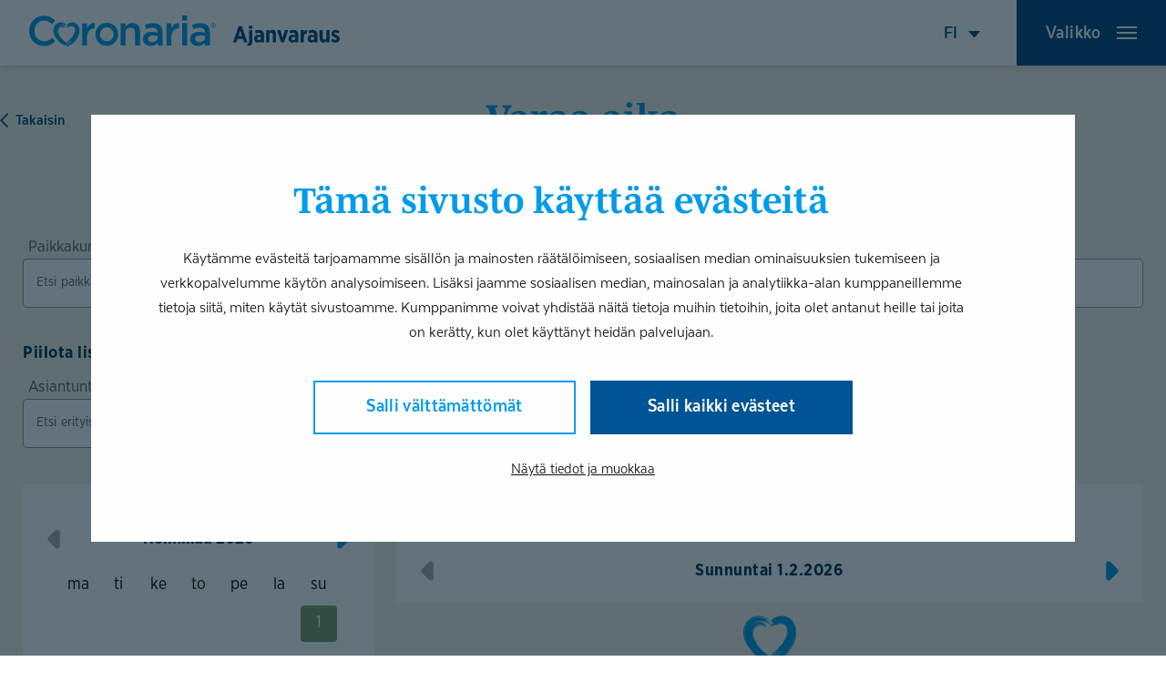

--- FILE ---
content_type: text/html
request_url: https://ajanvaraus.coronaria.fi/fysioterapia/?filters=ddd2cc83-91b2-11e9-a1b2-02004c4f4f50;18fd1cea-c9dc-11ec-bf68-0050569b2d10
body_size: 7432
content:
<!DOCTYPE html>
<html lang="fi">
<head>
    <!-- Meta -->
    <meta charset="utf-8">
    <meta name="viewport" content="width=device-width, initial-scale=1, user-scalable=no">
	<meta name="format-detection" content="telephone=no"> <!-- Prevents IE11/Edge from creating random phonelinks -->

	<link rel="stylesheet" href="https://use.typekit.net/toi5rih.css">

	<!-- Misc -->
	<link rel="icon" href="../wp-content/themes/iggo20/images/favicon.png"> <!-- 32x32 -->
	<link rel="apple-touch-icon" href="../wp-content/themes/iggo20/images/apple-touch-icon.png"> <!-- 180x180, Android also uses this -->

	<!-- CSS -->
	<link rel="stylesheet" href="../wp-content/themes/iggo20/style-normalize.css">
	<link rel="stylesheet" href="../wp-content/themes/iggo20/style.css%3F20240626.css">
	<link rel="stylesheet" href="../wp-content/themes/iggo20/style-print.css" media="print">

	<!-- FA -->
	<link rel="stylesheet" href="../wp-content/themes/iggo20/js/fontawesome/css/fontawesome.min.css">
	<link rel="stylesheet" href="../wp-content/themes/iggo20/js/fontawesome/css/brands.min.css">
	<link rel="stylesheet" href="../wp-content/themes/iggo20/js/fontawesome/css/regular.min.css">

  <!-- Cookiebot -->
  <link rel="stylesheet" id="coronaria-cookiebot-css"  href="https://www.coronaria.fi/wp-content/themes/coronaria/dist/styles/cookiebot.css" type="text/css" media="all" />
  <script id="Cookiebot" data-culture="fi" src="https://consent.cookiebot.com/uc.js" data-cbid="3a99eba6-755e-4f08-b217-aa3b5532685c" data-blockingmode="auto" type="text/javascript"></script>
  <script>
		try {
			window.addEventListener('CookiebotOnDialogDisplay', function (e) {document.documentElement.classList.add('is-cookie-consent');}, false);
			window.addEventListener('CookiebotOnAccept', function (e) {document.documentElement.classList.remove('is-cookie-consent');}, false);
			window.addEventListener('CookiebotOnDecline', function (e) {document.documentElement.classList.remove('is-cookie-consent');}, false);
		} catch (e) {console.log(e);}
		</script>
  <!-- End Cookiebot -->

	<script id="jquery" src="https://ajax.googleapis.com/ajax/libs/jquery/3.4.1/jquery.min.js" type="text/javascript"></script>

	<link href="../wp-content/avapp/build/static/css/main.492332ff.chunk.css" rel="stylesheet">
	<!-- Google Consent Mode -->
	<script>
	window.dataLayer = window.dataLayer || [];
	function gtag() {
		dataLayer.push(arguments);
	}
	gtag("consent", "default", {
		ad_user_data: "denied",
		ad_personalization: "denied",
		ad_storage: "denied",
		analytics_storage: "denied",
		functionality_storage: "denied",
		personalization_storage: "denied",
		security_storage: "granted",
		wait_for_update: 500,
	});
	gtag("set", "ads_data_redaction", true);
	</script>
	<!-- End Google Consent Mode -->
	<!-- Google Tag Manager -->
	<script>(function(w,d,s,l,i){w[l]=w[l]||[];w[l].push({'gtm.start':
	new Date().getTime(),event:'gtm.js'});var f=d.getElementsByTagName(s)[0],
	j=d.createElement(s),dl=l!='dataLayer'?'&l='+l:'';j.async=true;j.src=
	'https://www.googletagmanager.com/gtm.js?id='+i+dl;f.parentNode.insertBefore(j,f);
	})(window,document,'script','dataLayer','GTM-KK9KQVP');</script>
	<!-- End Google Tag Manager -->


	<!-- Required WP -->
	<title>Fysioterapia &#8211; Coronaria Ajanvaraus</title>
<meta name='robots' content='noindex, nofollow' />
<link rel="alternate" hreflang="fi" href="index.html" />
<link rel="alternate" hreflang="en" href="../en/physiotherapy/index.html" />
<link rel="alternate" hreflang="sv" href="../sv/fysioterapi/index.html" />
<link rel="alternate" hreflang="x-default" href="index.html" />
<link rel="alternate" type="application/rss+xml" title="Coronaria Ajanvaraus &raquo; syöte" href="../feed/index.html" />
<style id='classic-theme-styles-inline-css' type='text/css'>
/*! This file is auto-generated */
.wp-block-button__link{color:#fff;background-color:#32373c;border-radius:9999px;box-shadow:none;text-decoration:none;padding:calc(.667em + 2px) calc(1.333em + 2px);font-size:1.125em}.wp-block-file__button{background:#32373c;color:#fff;text-decoration:none}
</style>
<style id='global-styles-inline-css' type='text/css'>
body{--wp--preset--color--black: #000000;--wp--preset--color--cyan-bluish-gray: #abb8c3;--wp--preset--color--white: #ffffff;--wp--preset--color--pale-pink: #f78da7;--wp--preset--color--vivid-red: #cf2e2e;--wp--preset--color--luminous-vivid-orange: #ff6900;--wp--preset--color--luminous-vivid-amber: #fcb900;--wp--preset--color--light-green-cyan: #7bdcb5;--wp--preset--color--vivid-green-cyan: #00d084;--wp--preset--color--pale-cyan-blue: #8ed1fc;--wp--preset--color--vivid-cyan-blue: #0693e3;--wp--preset--color--vivid-purple: #9b51e0;--wp--preset--gradient--vivid-cyan-blue-to-vivid-purple: linear-gradient(135deg,rgba(6,147,227,1) 0%,rgb(155,81,224) 100%);--wp--preset--gradient--light-green-cyan-to-vivid-green-cyan: linear-gradient(135deg,rgb(122,220,180) 0%,rgb(0,208,130) 100%);--wp--preset--gradient--luminous-vivid-amber-to-luminous-vivid-orange: linear-gradient(135deg,rgba(252,185,0,1) 0%,rgba(255,105,0,1) 100%);--wp--preset--gradient--luminous-vivid-orange-to-vivid-red: linear-gradient(135deg,rgba(255,105,0,1) 0%,rgb(207,46,46) 100%);--wp--preset--gradient--very-light-gray-to-cyan-bluish-gray: linear-gradient(135deg,rgb(238,238,238) 0%,rgb(169,184,195) 100%);--wp--preset--gradient--cool-to-warm-spectrum: linear-gradient(135deg,rgb(74,234,220) 0%,rgb(151,120,209) 20%,rgb(207,42,186) 40%,rgb(238,44,130) 60%,rgb(251,105,98) 80%,rgb(254,248,76) 100%);--wp--preset--gradient--blush-light-purple: linear-gradient(135deg,rgb(255,206,236) 0%,rgb(152,150,240) 100%);--wp--preset--gradient--blush-bordeaux: linear-gradient(135deg,rgb(254,205,165) 0%,rgb(254,45,45) 50%,rgb(107,0,62) 100%);--wp--preset--gradient--luminous-dusk: linear-gradient(135deg,rgb(255,203,112) 0%,rgb(199,81,192) 50%,rgb(65,88,208) 100%);--wp--preset--gradient--pale-ocean: linear-gradient(135deg,rgb(255,245,203) 0%,rgb(182,227,212) 50%,rgb(51,167,181) 100%);--wp--preset--gradient--electric-grass: linear-gradient(135deg,rgb(202,248,128) 0%,rgb(113,206,126) 100%);--wp--preset--gradient--midnight: linear-gradient(135deg,rgb(2,3,129) 0%,rgb(40,116,252) 100%);--wp--preset--font-size--small: 13px;--wp--preset--font-size--medium: 20px;--wp--preset--font-size--large: 36px;--wp--preset--font-size--x-large: 42px;--wp--preset--spacing--20: 0.44rem;--wp--preset--spacing--30: 0.67rem;--wp--preset--spacing--40: 1rem;--wp--preset--spacing--50: 1.5rem;--wp--preset--spacing--60: 2.25rem;--wp--preset--spacing--70: 3.38rem;--wp--preset--spacing--80: 5.06rem;--wp--preset--shadow--natural: 6px 6px 9px rgba(0, 0, 0, 0.2);--wp--preset--shadow--deep: 12px 12px 50px rgba(0, 0, 0, 0.4);--wp--preset--shadow--sharp: 6px 6px 0px rgba(0, 0, 0, 0.2);--wp--preset--shadow--outlined: 6px 6px 0px -3px rgba(255, 255, 255, 1), 6px 6px rgba(0, 0, 0, 1);--wp--preset--shadow--crisp: 6px 6px 0px rgba(0, 0, 0, 1);}:where(.is-layout-flex){gap: 0.5em;}:where(.is-layout-grid){gap: 0.5em;}body .is-layout-flow > .alignleft{float: left;margin-inline-start: 0;margin-inline-end: 2em;}body .is-layout-flow > .alignright{float: right;margin-inline-start: 2em;margin-inline-end: 0;}body .is-layout-flow > .aligncenter{margin-left: auto !important;margin-right: auto !important;}body .is-layout-constrained > .alignleft{float: left;margin-inline-start: 0;margin-inline-end: 2em;}body .is-layout-constrained > .alignright{float: right;margin-inline-start: 2em;margin-inline-end: 0;}body .is-layout-constrained > .aligncenter{margin-left: auto !important;margin-right: auto !important;}body .is-layout-constrained > :where(:not(.alignleft):not(.alignright):not(.alignfull)){max-width: var(--wp--style--global--content-size);margin-left: auto !important;margin-right: auto !important;}body .is-layout-constrained > .alignwide{max-width: var(--wp--style--global--wide-size);}body .is-layout-flex{display: flex;}body .is-layout-flex{flex-wrap: wrap;align-items: center;}body .is-layout-flex > *{margin: 0;}body .is-layout-grid{display: grid;}body .is-layout-grid > *{margin: 0;}:where(.wp-block-columns.is-layout-flex){gap: 2em;}:where(.wp-block-columns.is-layout-grid){gap: 2em;}:where(.wp-block-post-template.is-layout-flex){gap: 1.25em;}:where(.wp-block-post-template.is-layout-grid){gap: 1.25em;}.has-black-color{color: var(--wp--preset--color--black) !important;}.has-cyan-bluish-gray-color{color: var(--wp--preset--color--cyan-bluish-gray) !important;}.has-white-color{color: var(--wp--preset--color--white) !important;}.has-pale-pink-color{color: var(--wp--preset--color--pale-pink) !important;}.has-vivid-red-color{color: var(--wp--preset--color--vivid-red) !important;}.has-luminous-vivid-orange-color{color: var(--wp--preset--color--luminous-vivid-orange) !important;}.has-luminous-vivid-amber-color{color: var(--wp--preset--color--luminous-vivid-amber) !important;}.has-light-green-cyan-color{color: var(--wp--preset--color--light-green-cyan) !important;}.has-vivid-green-cyan-color{color: var(--wp--preset--color--vivid-green-cyan) !important;}.has-pale-cyan-blue-color{color: var(--wp--preset--color--pale-cyan-blue) !important;}.has-vivid-cyan-blue-color{color: var(--wp--preset--color--vivid-cyan-blue) !important;}.has-vivid-purple-color{color: var(--wp--preset--color--vivid-purple) !important;}.has-black-background-color{background-color: var(--wp--preset--color--black) !important;}.has-cyan-bluish-gray-background-color{background-color: var(--wp--preset--color--cyan-bluish-gray) !important;}.has-white-background-color{background-color: var(--wp--preset--color--white) !important;}.has-pale-pink-background-color{background-color: var(--wp--preset--color--pale-pink) !important;}.has-vivid-red-background-color{background-color: var(--wp--preset--color--vivid-red) !important;}.has-luminous-vivid-orange-background-color{background-color: var(--wp--preset--color--luminous-vivid-orange) !important;}.has-luminous-vivid-amber-background-color{background-color: var(--wp--preset--color--luminous-vivid-amber) !important;}.has-light-green-cyan-background-color{background-color: var(--wp--preset--color--light-green-cyan) !important;}.has-vivid-green-cyan-background-color{background-color: var(--wp--preset--color--vivid-green-cyan) !important;}.has-pale-cyan-blue-background-color{background-color: var(--wp--preset--color--pale-cyan-blue) !important;}.has-vivid-cyan-blue-background-color{background-color: var(--wp--preset--color--vivid-cyan-blue) !important;}.has-vivid-purple-background-color{background-color: var(--wp--preset--color--vivid-purple) !important;}.has-black-border-color{border-color: var(--wp--preset--color--black) !important;}.has-cyan-bluish-gray-border-color{border-color: var(--wp--preset--color--cyan-bluish-gray) !important;}.has-white-border-color{border-color: var(--wp--preset--color--white) !important;}.has-pale-pink-border-color{border-color: var(--wp--preset--color--pale-pink) !important;}.has-vivid-red-border-color{border-color: var(--wp--preset--color--vivid-red) !important;}.has-luminous-vivid-orange-border-color{border-color: var(--wp--preset--color--luminous-vivid-orange) !important;}.has-luminous-vivid-amber-border-color{border-color: var(--wp--preset--color--luminous-vivid-amber) !important;}.has-light-green-cyan-border-color{border-color: var(--wp--preset--color--light-green-cyan) !important;}.has-vivid-green-cyan-border-color{border-color: var(--wp--preset--color--vivid-green-cyan) !important;}.has-pale-cyan-blue-border-color{border-color: var(--wp--preset--color--pale-cyan-blue) !important;}.has-vivid-cyan-blue-border-color{border-color: var(--wp--preset--color--vivid-cyan-blue) !important;}.has-vivid-purple-border-color{border-color: var(--wp--preset--color--vivid-purple) !important;}.has-vivid-cyan-blue-to-vivid-purple-gradient-background{background: var(--wp--preset--gradient--vivid-cyan-blue-to-vivid-purple) !important;}.has-light-green-cyan-to-vivid-green-cyan-gradient-background{background: var(--wp--preset--gradient--light-green-cyan-to-vivid-green-cyan) !important;}.has-luminous-vivid-amber-to-luminous-vivid-orange-gradient-background{background: var(--wp--preset--gradient--luminous-vivid-amber-to-luminous-vivid-orange) !important;}.has-luminous-vivid-orange-to-vivid-red-gradient-background{background: var(--wp--preset--gradient--luminous-vivid-orange-to-vivid-red) !important;}.has-very-light-gray-to-cyan-bluish-gray-gradient-background{background: var(--wp--preset--gradient--very-light-gray-to-cyan-bluish-gray) !important;}.has-cool-to-warm-spectrum-gradient-background{background: var(--wp--preset--gradient--cool-to-warm-spectrum) !important;}.has-blush-light-purple-gradient-background{background: var(--wp--preset--gradient--blush-light-purple) !important;}.has-blush-bordeaux-gradient-background{background: var(--wp--preset--gradient--blush-bordeaux) !important;}.has-luminous-dusk-gradient-background{background: var(--wp--preset--gradient--luminous-dusk) !important;}.has-pale-ocean-gradient-background{background: var(--wp--preset--gradient--pale-ocean) !important;}.has-electric-grass-gradient-background{background: var(--wp--preset--gradient--electric-grass) !important;}.has-midnight-gradient-background{background: var(--wp--preset--gradient--midnight) !important;}.has-small-font-size{font-size: var(--wp--preset--font-size--small) !important;}.has-medium-font-size{font-size: var(--wp--preset--font-size--medium) !important;}.has-large-font-size{font-size: var(--wp--preset--font-size--large) !important;}.has-x-large-font-size{font-size: var(--wp--preset--font-size--x-large) !important;}
.wp-block-navigation a:where(:not(.wp-element-button)){color: inherit;}
:where(.wp-block-post-template.is-layout-flex){gap: 1.25em;}:where(.wp-block-post-template.is-layout-grid){gap: 1.25em;}
:where(.wp-block-columns.is-layout-flex){gap: 2em;}:where(.wp-block-columns.is-layout-grid){gap: 2em;}
.wp-block-pullquote{font-size: 1.5em;line-height: 1.6;}
</style>
<link rel='stylesheet' id='wpml-legacy-dropdown-0-css' href='../wp-content/plugins/sitepress-multilingual-cms/templates/language-switchers/legacy-dropdown/style.min.css%3Fver=1.css' type='text/css' media='all' />
<script type="text/javascript" src="../wp-content/plugins/sitepress-multilingual-cms/templates/language-switchers/legacy-dropdown/script.min.js%3Fver=1" id="wpml-legacy-dropdown-0-js"></script>
<link rel="https://api.w.org/" href="../wp-json/index.html" /><link rel="alternate" type="application/json" href="../wp-json/wp/v2/pages/496" /><link rel="EditURI" type="application/rsd+xml" title="RSD" href="../xmlrpc.php%3Frsd" />
<meta name="generator" content="WordPress 6.4.2" />
<link rel="canonical" href="index.html" />
<link rel='shortlink' href='index.html' />
<link rel="alternate" type="application/json+oembed" href="../wp-json/oembed/1.0/embed%3Furl=http:%252F%252Fstaging.docker.dev.cor.fi:8331%252Ffysioterapia%252F" />
<link rel="alternate" type="text/xml+oembed" href="../wp-json/oembed/1.0/embed%3Furl=http:%252F%252Fstaging.docker.dev.cor.fi:8331%252Ffysioterapia%252F&amp;format=xml" />
<meta name="generator" content="WPML ver:4.5.2 stt:1,18,50;" />
</head>



<body class="page-template page-template-page-fullwidth page-template-page-fullwidth-php page page-id-496 slider-none">
  <div id="base-wrapper">

	<div id="notification-wrapper">

		
	</div>

	<div class="wrapper">

		<header>

			<a class="logo" href="../index.html">
				<img src="../wp-content/themes/iggo20/images/logo-2023.svg" alt="Coronaria ajanvaraus" />
			</a>

			<button data-target="#mobile-menu" id="nav-toggler" type="button" role="button">
				<span class="bar"></span>
				<span class="bar"></span>
				<span class="bar"></span>
				<span class="bar"></span>

									<span class="title">Valikko</span>
							</button>

			<div class="langmenu">
				
<div
	 class="wpml-ls-statics-shortcode_actions wpml-ls wpml-ls-legacy-dropdown js-wpml-ls-legacy-dropdown">
	<ul>

		<li tabindex="0" class="wpml-ls-slot-shortcode_actions wpml-ls-item wpml-ls-item-fi wpml-ls-current-language wpml-ls-first-item wpml-ls-item-legacy-dropdown">
			<a href="index.html#" class="js-wpml-ls-item-toggle wpml-ls-item-toggle">
                <span class="wpml-ls-native">Suomi</span></a>

			<ul class="wpml-ls-sub-menu">
				
					<li class="wpml-ls-slot-shortcode_actions wpml-ls-item wpml-ls-item-en">
						<a href="../en/physiotherapy/index.html" class="wpml-ls-link">
                            <span class="wpml-ls-native" lang="en">English</span></a>
					</li>

				
					<li class="wpml-ls-slot-shortcode_actions wpml-ls-item wpml-ls-item-sv wpml-ls-last-item">
						<a href="../sv/fysioterapi/index.html" class="wpml-ls-link">
                            <span class="wpml-ls-native" lang="sv">Svenska</span></a>
					</li>

							</ul>

		</li>

	</ul>
</div>
			</div>

		</header>

	   	<nav id="mobile-menu" class="inactive">
			<ul id="menu-main" class="nav navbar-nav togglenav"><li id="menu-item-450" class="menu-item menu-item-type-post_type menu-item-object-page menu-item-home menu-item-450"><a href="../index.html">Etusivu</a></li>
<li id="menu-item-537" class="menu-item menu-item-type-post_type menu-item-object-page menu-item-537"><a href="../ajan-peruuttaminen/index.html">Ajan peruuttaminen</a></li>
<li id="menu-item-538" class="menu-item menu-item-type-post_type menu-item-object-page menu-item-538"><a href="../hinnasto/index.html">Hinnastot</a></li>
<li id="menu-item-640" class="menu-item menu-item-type-post_type menu-item-object-page menu-item-640"><a href="../palaute/index.html">Palaute</a></li>
</ul>		</nav>

<section id="content" class="expand">
    
        <div class="content-fullwidth">
                        
        <div id="ifb-wrapper">
        <script>
			localStorage.setItem("languageSelection", "finnish");
		localStorage.setItem("campaignSelection", "beb7bc57-7393-495f-8eaa-ef7b8916f8fd");
</script>
<div class="ifb-section ifb-section-varausembed block-style-light">
    <div class="ifb-block">
    	<div class="breadcrumb-title">
    		    			<a class="backlink" href="../index.html"><i class="far fa-chevron-left"></i>Takaisin</a>
    			<h1>Varaa aika</h1>
    			<h4>Fysioterapia</h4>
    		    	</div>

		<noscript>You need to enable JavaScript to run this app.</noscript><div id="root"></div><script>!function(e){function t(t){for(var n,o,i=t[0],c=t[1],l=t[2],f=0,p=[];f<i.length;f++)o=i[f],Object.prototype.hasOwnProperty.call(a,o)&&a[o]&&p.push(a[o][0]),a[o]=0;for(n in c)Object.prototype.hasOwnProperty.call(c,n)&&(e[n]=c[n]);for(s&&s(t);p.length;)p.shift()();return u.push.apply(u,l||[]),r()}function r(){for(var e,t=0;t<u.length;t++){for(var r=u[t],n=!0,o=1;o<r.length;o++){var c=r[o];0!==a[c]&&(n=!1)}n&&(u.splice(t--,1),e=i(i.s=r[0]))}return e}var n={},o={3:0},a={3:0},u=[];function i(t){if(n[t])return n[t].exports;var r=n[t]={i:t,l:!1,exports:{}};return e[t].call(r.exports,r,r.exports,i),r.l=!0,r.exports}i.e=function(e){var t=[];o[e]?t.push(o[e]):0!==o[e]&&{0:1}[e]&&t.push(o[e]=new Promise((function(t,r){for(var n="static/css/"+({}[e]||e)+"."+{0:"b0affda1",1:"31d6cfe0",5:"31d6cfe0",6:"31d6cfe0"}[e]+".chunk.css",a=i.p+n,u=document.getElementsByTagName("link"),c=0;c<u.length;c++){var l=(s=u[c]).getAttribute("data-href")||s.getAttribute("href");if("stylesheet"===s.rel&&(l===n||l===a))return t()}var f=document.getElementsByTagName("style");for(c=0;c<f.length;c++){var s;if((l=(s=f[c]).getAttribute("data-href"))===n||l===a)return t()}var p=document.createElement("link");p.rel="stylesheet",p.type="text/css",p.onerror=p.onload=function(n){if(p.onerror=p.onload=null,"load"===n.type)t();else{var u=n&&("load"===n.type?"missing":n.type),i=n&&n.target&&n.target.href||a,c=new Error("Loading CSS chunk "+e+" failed.\n("+i+")");c.code="CSS_CHUNK_LOAD_FAILED",c.type=u,c.request=i,delete o[e],p.parentNode.removeChild(p),r(c)}},p.href=a,document.head.appendChild(p)})).then((function(){o[e]=0})));var r=a[e];if(0!==r)if(r)t.push(r[2]);else{var n=new Promise((function(t,n){r=a[e]=[t,n]}));t.push(r[2]=n);var u,c=document.createElement("script");c.charset="utf-8",c.timeout=120,i.nc&&c.setAttribute("nonce",i.nc),c.src=function(e){return i.p+"static/js/"+({}[e]||e)+"."+{0:"8104b800",1:"5bb094b3",5:"ff04028a",6:"3ca7171f"}[e]+".chunk.js"}(e);var l=new Error;u=function(t){c.onerror=c.onload=null,clearTimeout(f);var r=a[e];if(0!==r){if(r){var n=t&&("load"===t.type?"missing":t.type),o=t&&t.target&&t.target.src;l.message="Loading chunk "+e+" failed.\n("+n+": "+o+")",l.name="ChunkLoadError",l.type=n,l.request=o,r[1](l)}a[e]=void 0}};var f=setTimeout((function(){u({type:"timeout",target:c})}),12e4);c.onerror=c.onload=u,document.head.appendChild(c)}return Promise.all(t)},i.m=e,i.c=n,i.d=function(e,t,r){i.o(e,t)||Object.defineProperty(e,t,{enumerable:!0,get:r})},i.r=function(e){"undefined"!=typeof Symbol&&Symbol.toStringTag&&Object.defineProperty(e,Symbol.toStringTag,{value:"Module"}),Object.defineProperty(e,"__esModule",{value:!0})},i.t=function(e,t){if(1&t&&(e=i(e)),8&t)return e;if(4&t&&"object"==typeof e&&e&&e.__esModule)return e;var r=Object.create(null);if(i.r(r),Object.defineProperty(r,"default",{enumerable:!0,value:e}),2&t&&"string"!=typeof e)for(var n in e)i.d(r,n,function(t){return e[t]}.bind(null,n));return r},i.n=function(e){var t=e&&e.__esModule?function(){return e.default}:function(){return e};return i.d(t,"a",t),t},i.o=function(e,t){return Object.prototype.hasOwnProperty.call(e,t)},i.p="https://ajanvaraus.coronaria.fi/wp-content/avapp/build/",i.oe=function(e){throw console.error(e),e};var c=this["webpackJsonpcoronaria-ajanvaraus"]=this["webpackJsonpcoronaria-ajanvaraus"]||[],l=c.push.bind(c);c.push=t,c=c.slice();for(var f=0;f<c.length;f++)t(c[f]);var s=l;r()}([])</script><script src="../wp-content/avapp/build/static/js/4.9ddadd27.chunk.js"></script><script src="../wp-content/avapp/build/static/js/main.2b971b96.chunk.js"></script>    </div>
</div>
        </div>
    
    <script>
/**
 * Remove elements when there are no articles in a specific section.
 */
function fixFrontPageEmptyArticles() {
    const removableEl = document.querySelector('.ifb-section-varaus + .ifb-section-colcount');
    const articlesEl = document.querySelector('.ifb-section-varaus + .ifb-section-colcount + .ifb-section-artlist');

    if (removableEl && articlesEl) {
        const articles = articlesEl.querySelectorAll('article');
        if (articles.length === 0) {
            removableEl.parentNode.removeChild(removableEl);
            articlesEl.parentNode.removeChild(articlesEl);
        }
    }
}
fixFrontPageEmptyArticles();
</script>        </div>

    </section>

			<footer>
				<div class="container">

					<div class="footer-grid">

						<div class="footcol">
							<div class="footlogo">
								<img class="coronaria-logo" src="../wp-content/themes/iggo20/images/coronaria-avainlippu-light.svg" alt="Coronaria" />
							</div>

							<ul>
<li><a href="https://www.coronaria.fi/tietosuojakaytantomme/">Tietosuojakäytäntö</a></li>
<li><a href="https://www.coronaria.fi/yhteystiedot/palaute/">Palaute</a></li>
<li><a href="https://www.coronaria.fi/saavutettavuusseloste-ajanvaraus-coronaria-fi/">Saavutettavuusseloste</a></li>
<li><a href="https://www.coronaria.fi/omavalvonta/">Omavalvonta</a></li>
</ul>
<p><a style="display: none;" href="../varaa-aika/index.html" aria-hidden="true">Varaa aika</a> <a style="display: none;" href="../sv/boka-tid/index.html" aria-hidden="true">Boka tid</a> <a style="display: none;" href="../en/book-appointment/index.html" aria-hidden="true">Book appointment</a></p>
							<a style="visibility:hidden;position:absolute;pointer-events:none;opacity:0;" href="../callback/index.html">Callback</a>
						</div>

						<div class="footcol">
							<h2>Terveys</h2>
<ul>
<li><a href="https://www.coronaria.fi/hammasklinikka/" target="_blank" rel="noopener">Hammasklinikka</a></li>
<li><a href="https://www.coronaria.fi/uniklinikka/" target="_blank" rel="noopener">Uniklinikka</a></li>
<li><a href="https://www.coronaria.fi/tahystysklinikka/">Tähystysklinikka</a></li>
<li class="menu-item menu-item-type-custom menu-item-object-custom menu-item-1855934"><a href="https://www.coronaria.fi/psykologia-ja-psykoterapia/">Psykologia ja psykoterapia</a></li>
<li><a href="https://www.coronaria.fi/sydanklinikka/">Sydänklinikka</a></li>
<li><a href="https://www.coronaria.fi/posion-sosiaali-ja-terveyspalvelut/" target="_blank" rel="noopener">Posion sosiaali- ja terveyspalvelut</a></li>
<li><a href="https://www.coronariatyoterveys.fi" target="_blank" rel="noopener">Työterveyspalvelut</a></li>
</ul>
						</div>

						<div class="footcol">
							<h2>Kuntoutus ja terapia</h2>
<ul>
<li><a href="https://www.coronaria.fi/asiakkaana-kuntoutus-ja-terapiapalveluissa/">Asiakkaana kuntoutus- ja terapiapalveluissa</a></li>
<li><a href="https://www.coronaria.fi/fysioterapia" target="_blank" rel="noopener">Fysioterapia</a></li>
<li><a href="https://www.coronaria.fi/puheterapia" target="_blank" rel="noopener">Puheterapia</a></li>
<li><a href="https://www.coronaria.fi/toimintaterapia" target="_blank" rel="noopener">Toimintaterapia</a></li>
<li class="menu-item menu-item-type-custom menu-item-object-custom menu-item-463"><a href="https://www.coronaria.fi/kelan-kuntoutuskurssit-ja-jaksot/">Kelan kuntoutuskurssit ja -jaksot</a></li>
<li class="menu-item menu-item-type-custom menu-item-object-custom menu-item-1855954"><a href="https://www.coronaria.fi/kelan-ammatillinen-kuntoutus/">Kelan ammatillinen kuntoutus</a></li>
<li class="menu-item menu-item-type-custom menu-item-object-custom menu-item-1855955"><a href="https://www.coronaria.fi/kelan-neuropsykiatrinen-kuntoutus/">Kelan neuropsykiatrinen kuntoutus</a></li>
<li class="menu-item menu-item-type-custom menu-item-object-custom menu-item-1855956"><a href="https://www.coronaria.fi/kelan-vaativa-laakinnallinen-kuntoutus/">Kelan vaativa lääkinnällinen kuntoutus</a></li>
<li class="menu-item menu-item-type-custom menu-item-object-custom menu-item-153"><a href="https://www.coronaria.fi/neuropsykiatrinen-valmennus/">Neuropsykiatrinen valmennus</a></li>
<li class="menu-item menu-item-type-custom menu-item-object-custom menu-item-923042"><a href="https://www.coronaria.fi/lempipaikkani/">Lempipaikkani</a></li>
</ul>
						</div>

						<div class="footcol">
							<h2>Julkiset palvelut ja yrityksille</h2>
<ul>
<li class="menu-item menu-item-type-custom menu-item-object-custom menu-item-3632"><a href="https://www.coronaria.fi/julkiset-palvelut/">Julkiset palvelut</a></li>
<li class="menu-item menu-item-type-custom menu-item-object-custom menu-item-1697064"><a href="https://www.coronaria.fi/julkiset-palvelut/terveys/perusterveydenhuolto/">Perusterveydenhuolto</a></li>
<li class="menu-item menu-item-type-custom menu-item-object-custom menu-item-213192"><a href="https://www.coronaria.fi/julkiset-palvelut/terveys/erikoissairaanhoito/">Erikoissairaanhoito</a></li>
<li class="menu-item menu-item-type-custom menu-item-object-custom menu-item-213168"><a href="https://www.coronaria.fi/julkiset-palvelut/terveys/mielen-palvelut/">Mielen palvelut</a></li>
<li class="menu-item menu-item-type-custom menu-item-object-custom menu-item-1822743"><a href="https://www.coronaria.fi/julkiset-palvelut/terveys/diagnostiikka/">Diagnostiikka</a></li>
<li class="menu-item menu-item-type-custom menu-item-object-custom menu-item-1822744"><a href="https://www.coronaria.fi/julkiset-palvelut/suun-terveys/">Suun terveys</a></li>
<li class="menu-item menu-item-type-custom menu-item-object-custom menu-item-1823246"><a href="https://www.coronaria.fi/julkiset-palvelut/kuntoutus-ja-terapiapalvelut/">Kuntoutus ja terapia</a></li>
<li class="menu-item menu-item-type-custom menu-item-object-custom menu-item-65"><a href="https://www.coronaria.fi/yrityksille/">Palvelut yrityksille</a></li>
<li class="menu-item menu-item-type-custom menu-item-object-custom menu-item-214365"><a href="https://www.coronaria.fi/yrityksille/tyoterveyspalvelut/">Työterveys yrityksille</a></li>
</ul>
						</div>

					</div>

					<div class="copyright">Toteutus: <a target="_blank" href="https://iggosoftware.fi">Iggo Software</a> ja <a target="_blank" href="https://buutticonsulting.com/">Buutti</a></div>

				</div>
			</footer>

						<div id="ob-notification" style="display: none;">
				<div class="ob-info">
					<div class="ob-title">Käytössäsi on vanhentunut selain.</div>
					<div class="ob-desc">Käyttämäsi internet-selain on vanhentunut, ja sen tuki on lakannut. Sivuston oikeellisen toiminnan ja oman tietoturvasi parantamiseksi suosittelemme päivittämään selaimesi johonkin näistä säännöllisiä päivityksiä saavista ilmaisista selaimista.</div>
					<div class="ob-list">
						<div class="ob-single ob-chrome">
							<span class="ob-single-icon"></span>
							<span class="ob-single-title">Google Chrome</span>
							<span class="ob-single-stat">63% ihmisistä käyttää tätä selainta</span>
							<a target="_blank" href="https://www.google.com/chrome/browser/desktop/">Lataa</a>
						</div>
						<div class="ob-single ob-firefox">
							<span class="ob-single-icon"></span>
							<span class="ob-single-title">Mozilla Firefox</span>
							<span class="ob-single-stat">16% ihmisistä käyttää tätä selainta</span>
							<a target="_blank" href="https://www.mozilla.com/firefox/">Lataa</a>
						</div>
						<div class="ob-single ob-edge">
							<span class="ob-single-icon"></span>
							<span class="ob-single-title">Microsoft Edge</span>
							<span class="ob-single-stat">5% ihmisistä käyttää tätä selainta</span>
							<a target="_blank" href="https://www.microsoft.com/fi-fi/windows/features">Lataa Win10</a>
						</div>
					</div>
					<a class="ob-continue" href="index.html#">Ymmärrän, mutta haluan jatkaa sivustolle siitä huolimatta</a>
					<span class="ob-stats">Tilastotiedot 03/2020</p>
				</div>
			</div>

			<!-- Overlay -->
			<div class="nav-overlay inactive"></div>

			<!-- Scripts -->
			<script src="../wp-content/themes/iggo20/js/slick/slick180.min.js"></script>
			<script src="../wp-content/themes/iggo20/js/colorbox/jquery.colorbox-min.js"></script>
			<script src="../wp-content/themes/iggo20/js/scrollreveal/scrollReveal.min.js"></script>

	        	        <script>
				var wp_site_url = 'http://staging.docker.dev.cor.fi:8331';
			</script>

			<script src="../wp-content/themes/iggo20/js/ob.js"></script>
			<script src="../wp-content/themes/iggo20/js/iggo.js"></script>
			<script src="../wp-content/themes/iggo20/js/iggo-menu.js"></script>

			
			<!-- Footer last -->
			
		</div>
		<!-- Google Tag Manager (noscript) -->
		<noscript><iframe src="https://www.googletagmanager.com/ns.html?id=GTM-KK9KQVP"
		height="0" width="0" style="display:none;visibility:hidden"></iframe></noscript>
		<!-- End Google Tag Manager (noscript) -->
    <!-- 20240638 -->
	</div>
	</body>
</html>


--- FILE ---
content_type: text/css
request_url: https://ajanvaraus.coronaria.fi/wp-content/themes/iggo20/style.css%3F20240626.css
body_size: 15701
content:
/*
	Theme Name: Iggo 20
	Description: HTML5, CSS Grid, CSS Variables and Flex. Mobile first CSS. No outside framework.
	Author: Kimmo Kovalainen
	Author URL: http://www.kipex.tv
	Version: 1.0 (01/2020 for WP 5.3)
	Tags: html5, css grid, css variables, flex, responsive, rule of 4, mobile first
*/




/* CSS Variables
---------------------------------------------------------------------------------------------------------------------- */
	body {
		/* Primary Color (Light -100 or -200, Dark +100 or +200) */
		--primary-lightest: #4dbaf1;
		--primary-light: #06ABFF;
		--primary: #009ceb;
		--primary-dark: #0087CB;

		--primary-text-color: var(--white-primary);
		--primary-title-color: var(--white-primary);
		--primary-link-color: var(--white-secondary);

		/* Secondary Color (Light -100 or -200, Dark +100 or +200) */
		--secondary-light: #0068B7;
		--secondary: #00497f;
		--secondary-dark: #003754;

		--green-primary: #7f9b73;
		--green-dark: #68875b;
		--green-focus: #526246;

		--secondary-text-color: var(--white-primary);
		--secondary-title-color: var(--white-primary);
		--secondary-link-color: var(--white-secondary);

		--linkcolor: #00497f;
		--linkcolordark: #FCAF16;
		--errorcolor: #D32F2F;

		/* Black - Primary 87%, Secondary 54%, Disabled 38% */
		--black: rgba(0,0,0,1);
		--black-primary: rgba(0,0,0,0.87);
		--black-secondary: rgba(0,0,0,0.54);
		--black-tertiary: rgba(0,0,0,0.46);
		--black-disabled: rgba(0,0,0,0.38);

		/* White - Primary 100%, Secondary 70%, Disabled 50% */
		--white-primary: rgba(255,255,255,1);
		--white-secondary: rgba(255,255,255,0.7);
		--white-disabled: rgba(255,255,255,0.5);

		--grey-light: #f7f3ee;

		/* Light - Grey or Creme */
		--light-primary: #f7f3ee;

		/* Header */
		--headerbg: #FFF;

		/* Fonts */
		--font-title: 'Mencken Std Text', 'mencken-std-text', 'Georgia', 'serif';
		--font-nav: "texta-narrow", sans-serif;
		--font-para: "texta-narrow", sans-serif;

		/* Fontsizes */
		--text-large: 19.5px;
		--text-normal: 17.5px;
		--text-small: 16.5px;
		--text-tiny: 14.5px;

		--h1: 30px;
		--h2: 23px;
		--h3: 21px;
		--h4: 20px;

		/* Element heights */
		--header-height: 60px;
		--botbar-height: 56px;

		/* Element widths */
		--container-maxwidth: 100%;

		/* Gap between elements */
		--gridgap: 32px;
		--cardgap: 32px;
		--gallerygap: 4px;
		--sidebargap: 10px 0;
		--sectiongap: 48px;
		--ifb-block-gap: 32px 16px;
		--ifb-block-gap-full: 32px 0;

		/* Transitions */
		--transition-fast: 0.16s cubic-bezier(0.4, 0.0, 0.2, 1);
		--transition-med: 0.25s cubic-bezier(0.4, 0.0, 0.2, 1);
		--transition-slow: 0.4s cubic-bezier(0.4, 0.0, 0.2, 1);

		/* Borders */
		--border-blacktrans: 1px solid rgba(0,0,0,0.12);
		--border-whitetrans: 1px solid rgba(255,255,255,0.12);
		--border-radius: 4px;
		--border-radius-round: 50px;

		/* Shadows */
		--elevation-2dp: 0 1px 4px rgba(0,0,0,0.14), 0 3px 3px rgba(0,0,0,0.12);
		--elevation-4dp: 0 2px 4px rgba(0,0,0,0.14), 0 4px 5px rgba(0,0,0,0.12);

		/* Buttons */
		--button-large-padding: 12px 24px;
		--button-large-lineheight: 1.3;

		--button-normal-padding: 10px 20px;
		--button-normal-lineheight: 1.5;

		--button-small-padding: 6px 12px;
		--button-small-lineheight: 1.5;

    --cb-description-font-size-mobile: 17.5px;
    --cb-description-font-size-desktop: 18.5px;
    --cb-details-button-font-size: 18px;

	}

		@media (min-width: 768px) {
			body {
				/* Element widths */
				--container-maxwidth: 1200px;

				/* Gap between elements */
				--gridgap: 48px;
				--sectiongap: 64px;
				--ifb-block-gap: 48px 0;

				/* Fontsizes */
				--text-large: 21px;
				--text-normal: 18px;
				--text-small: 17px;
				--text-tiny: 15px;

				--h1: 42px;
				--h2: 30px;
				--h3: 23px;
				--h4: 21px;
			}
		}


		@media (min-width: 992px) {
			body {
				/* Element heights */
				--header-height: 72px;
				--navbar-height: 70px;
			}
		}





/* Font Face
--------------------------------------------------------------------------------------------------------------------- */

@font-face {
  font-family: 'texta-narrow';
  src: url('webfont/textanarrow-book-webfont.woff2') format('woff2'),
       url('webfont/textanarrow-book-webfont.woff') format('woff');
  font-weight: 400;
  font-style: normal;
  font-display: swap;
}

@font-face {
  font-family: 'texta-narrow';
  src: url('webfont/textanarrow-bold-webfont.woff2') format('woff2'),
       url('webfont/textanarrow-bold-webfont.woff') format('woff');
  font-weight: 700;
  font-style: normal;
  font-display: swap;
}

@font-face {
  font-family: 'texta-narrow';
  src: url('webfont/textanarrow-heavy-webfont.woff2') format('woff2'),
       url('webfont/textanarrow-heavy-webfont.woff') format('woff');
  font-weight: 800;
  font-style: normal;
  font-display: swap;
}

/* Global
---------------------------------------------------------------------------------------------------------------------- */
	html { box-sizing: border-box; line-height: 1.5; touch-action: manipulation; height: 100%; }
	body { margin: 0; font-family: var(--font-para), Helvetica, Arial, sans-serif; font-size: var(--text-normal); display: flex; flex-direction: column; min-height: 100vh; word-wrap: break-word; }

	*,
	*::before,
	*::after { box-sizing: inherit; }

  .screen-reader-text { border: 0; clip: rect(1px, 1px, 1px, 1px); clip-path: inset(50%); height: 1px; margin: -1px; overflow: hidden; padding: 0; position: absolute; width: 1px; word-wrap: normal; }

	header,
	section,
	footer { width: 100%; }

	img { max-width: 100%; display: block; }
	div, ul, li { margin: 0; padding: 0; }
	select { -webkit-appearance: none; }

	input, textarea, select { font-family: inherit; } /* Form elements rely on OS fonts unless overriden specifically */

	body:not(.user-is-tabbing) a:focus,
	body:not(.user-is-tabbing) button:focus,
	body:not(.user-is-tabbing) input:focus,
	body:not(.user-is-tabbing) select:focus,
	body:not(.user-is-tabbing) textarea:focus { outline: none; } /* Only remove focus outline for users who aren't using keyboard tab */

	input[type="text"], input[type="email"], input[type="search"], input[type="password"] { -webkit-appearance: none; -moz-appearance: none; appearance: none; border-radius: 0; } /* No iPad input shadows */

	.sr-only { position: absolute; width: 1px; height: 1px; padding: 0; margin: -1px; overflow: hidden; clip: rect(0,0,0,0); border: 0; }

	/* Ripple effect for buttons */
	.ripple { position: relative; overflow: hidden; transform: translate3d(0,0,0); }
	.ripple:after { content: ""; display: block; position: absolute; width: 100%; height: 100%; top: 0; left: 0; pointer-events: none; background-image: radial-gradient(circle,#000 10%,transparent 10.01%); background-repeat: no-repeat; background-position: 50%; transform: scale(10,10); opacity: 0; transition: transform .5s, opacity 1s; }
	.ripple:active:after { transform: scale(0,0); opacity: .2; transition: 0s; }

	.container { margin: 0 auto; padding: 0 20px; width: 100%; }

	.wrapper { height: 100%; overflow: auto; display: flex; flex-direction: column; min-height: 100vh; -webkit-overflow-scrolling: touch; position: relative; } /* Stop mobile background scrolling (height,overflow) */

			@media (min-width: 768px) {
				.container { max-width: var(--container-maxwidth); }
			}

			@media (min-width: 992px) {
				.container { padding: 0 32px; }
				.wrapper { overflow: inherit; }
			}





/* Typography
---------------------------------------------------------------------------------------------------------------------- */
	h1 { font-size: var(--h1);		color: var(--primary);	font-family: var(--font-title);	font-weight: bold; 	margin: 0 0 40px 0;		line-height: 1; -webkit-font-smoothing: antialiased; -moz-osx-font-smoothing: grayscale;  }
	h2 { font-size: var(--h2);		color: var(--black-primary);	font-family: var(--font-para);	font-weight: 700; 	margin: 0 0 16px 0;		line-height: 1.1; 	position: relative; -webkit-font-smoothing: antialiased; -moz-osx-font-smoothing: grayscale; }
	h3 { font-size: var(--h3); 		color: var(--black-primary);	font-family: var(--font-para);	font-weight: 700;	margin: 0 0 8px 0;		line-height: 1.2; }
	h4 { font-size: var(--h4);		color: var(--black-primary);	font-family: var(--font-para);	font-weight: 700;	margin: 0 0 8px 0;		line-height: 1.2; }

	.content-fullwidth .block-style-dark h3,
	.content-fullwidth .block-style-dark h4 { color: var(--white-primary); }
	.content-fullwidth .block-style-black h3,
	.content-fullwidth .block-style-black h4 { color: var(--white-secondary); }

	/* Smaller margin for front page and service pages */

	body.slider-none h1 {margin-bottom: 20px;}


	/* Headings in the middle of long text blocks */
	p + h2,
	ul + h2,
	ol + h2 { margin-top: 32px; }
	p + h3,
	ul + h3,
	ol + h3 { margin-top: 24px; }

	/* Links */
	a { color: var(--linkcolor); text-decoration: none; }
	a:hover { color: #003b69; text-decoration: underline; }
	a:focus { color: #003b69; }

	/* Misc */
	p { margin: 0 0 16px; }
	hr { border: var(--border-blacktrans); margin-top: var(--gridgap); }
	blockquote { font-style: italic; margin: 0 0 16px; padding: 16px 24px; background: #F0F0F0; }

	/* Readmore */
	.readmore { padding: var(--button-large-padding); line-height: var(--button-large-lineheight); background: var(--primary); border: 1px solid var(--primary); color: var(--primary-text-color); display: inline-block; transition: var(--transition-fast); border-radius: var(--border-radius); text-transform: uppercase; font-weight: 700; text-align: center; }
	.readmore:hover,
	.readmore:focus { background: var(--primary-dark); color: var(--primary-text-color); border: 1px solid var(--primary-dark); }

	.readmore-normal { padding: var(--button-normal-padding); line-height: var(--button-normal-lineheight); font-size: var(--text-small); }
	.readmore-small { padding: var(--button-small-padding); line-height: var(--button-small-lineheight); font-size: var(--text-small); }

	.content-fullwidth .block-style-dark .readmore,
	.content-fullwidth .block-style-black .readmore { background: var(--primary); color: var(--primary-text-color); border: 1px solid var(--primary); }

	.content-fullwidth .block-style-dark .readmore:hover,
	.content-fullwidth .block-style-black .readmore:hover { background: var(--primary-dark); border: 1px solid var(--primary-dark); }

	.content-fullwidth .block-style-primary .readmore { background: var(--secondary); color: var(--secondary-text-color); border: 1px solid var(--secondary); }
	.content-fullwidth .block-style-primary .readmore:hover { background: var(--secondary-dark); border: 1px solid var(--secondary-dark); }

	.content-fullwidth .block-style-secondary .readmore { background: var(--primary); color: var(--primary-text-color); border: 1px solid var(--primary); }
	.content-fullwidth .block-style-secondary .readmore:hover { background: var(--primary-dark); border: 1px solid var(--primary-dark); }

	/* Ghostbutton */
	.ghostbutton { padding: var(--button-large-padding); line-height: var(--button-large-lineheight); border: 1px solid var(--primary); color: var(--primary); display: inline-block; transition: var(--transition-fast); border-radius: var(--border-radius); text-transform: uppercase; font-weight: normal; text-align: center; }
	.ghostbutton:hover { background: var(--primary); color: var(--primary-text-color); }

	.content-fullwidth .block-style-dark .ghostbutton { border: 1px solid var(--white-primary); color: var(--white-primary); }
	.content-fullwidth .block-style-dark .ghostbutton:hover { background: var(--white-primary); color: var(--primary); }

	.content-fullwidth .block-style-black .ghostbutton { border: 1px solid var(--white-primary); color: var(--white-primary); }
	.content-fullwidth .block-style-black .ghostbutton:hover { background: var(--white-primary); color: var(--primary); }

	.content-fullwidth .block-style-primary .ghostbutton { background: none; color: var(--primary-text-color); border: 1px solid var(--primary-text-color); }
	.content-fullwidth .block-style-primary .ghostbutton:hover { background: var(--primary-text-color); color: var(--primary); }

	.content-fullwidth .block-style-secondary .ghostbutton { background: none; color: var(--secondary-text-color); border: 1px solid var(--secondary-text-color); }
	.content-fullwidth .block-style-secondary .ghostbutton:hover { background: var(--secondary-text-color); color: var(--secondary); }

	footer .ghostbutton { border: 1px solid var(--white-primary); color: var(--white-primary); }
	footer .ghostbutton:hover { background: var(--white-primary); color: var(--primary); }

	/* Ingress */
	.ingress { font-size: var(--text-large); font-weight: 400; color: var(--black-secondary); }

	.content-fullwidth .block-style-white .ingress,
	.content-fullwidth .block-style-light .ingress { color: var(--black-secondary); }
	.content-fullwidth .block-style-dark .ingress,
	.content-fullwidth .block-style-black .ingress { color: var(--white-disabled); }
	.content-fullwidth .block-style-primary .ingress { color: var(--primary-text-color); }
	.content-fullwidth .block-style-secondary .ingress { color: var(--secondary-text-color); }

  p .far.fa-file-pdf {
    margin-right: .5em;
  }

/* Cookiebanner
---------------------------------------------------------------------------------------------------------------------- */

#CookieBanner .cookiebanner__main__description {
  line-height: 1.5 !important;
}

/* Header
---------------------------------------------------------------------------------------------------------------------- */
	header { height: var(--header-height); min-height: var(--header-height); z-index: 104; background: var(--headerbg); position: fixed; top: 0; left: 0; transition: var(--transition-slow); transform: translate3d(0, 0, 0); box-shadow: 0 2px 8px rgba(26,34,38,.15); }
	header .logo { width: 182px; height: 18px; z-index: 135; position: relative; top: 20px; margin-left: 20px; float: left; }

  .admin-bar header {
    top: 46px;
  }
  @media screen and (min-width: 783px) {
    .admin-bar header {
      top: 32px;
    }
  }

	/* Language switcher */
	header .langmenu { float: right; line-height: 1; margin: 10px 24px 0 0; padding: 0; }
	header .langmenu > div { padding: 0; border: none; }
	header .langmenu > a { margin-left: 12px; }

	header .langmenu > .wpml-ls-legacy-dropdown { padding: 0; border: none; width: 60px; }
	header .langmenu ul { margin: 0; }
	header .langmenu li { display: block !important; list-style: none; height: 40px; line-height: 40px; margin: 0 !important; }
	header .langmenu li a { color: var(--black-primary); width: 100%; height: 100%; display: block; line-height: 40px; padding: 0; font-family: var(--font-nav); font-weight: 700; }

	header .langmenu li.wpml-ls-current-language a { color: var(--secondary); }

	header .langmenu li.wpml-ls-item > a { padding: 0 16px 0 12px; border: none; }

	header .langmenu .wpml-ls-legacy-dropdown a.wpml-ls-item-toggle::after { border-top: .4em solid; top: 18px; right: 8px; }

	/* Custom language names */
	header .langmenu li.wpml-ls-item-en > a { position: relative; }
	header .langmenu li.wpml-ls-item-en > a > span { display: none; }
	header .langmenu li.wpml-ls-item-en > a::before { content: "EN"; font-size: var(--text-large); }

	header .langmenu li.wpml-ls-item-fi > a { position: relative; }
	header .langmenu li.wpml-ls-item-fi > a > span { display: none; }
	header .langmenu li.wpml-ls-item-fi > a::before { content: "FI"; font-size: var(--text-large); }

	header .langmenu li.wpml-ls-item-sv > a { position: relative; }
	header .langmenu li.wpml-ls-item-sv > a > span { display: none; }
	header .langmenu li.wpml-ls-item-sv > a::before { content: "SV"; font-size: var(--text-large); }


			@media (min-width: 992px) {
				header { z-index: 110; }
				header .logo { top: auto; left: auto; width: 341px; height: 36px; margin: 17px 16px 19px 32px; }
				header .langmenu { margin: 16px 32px 0 0; }
			}





/* Notification Bar
---------------------------------------------------------------------------------------------------------------------- */
	section#notification-bar { margin-top: var(--header-height); padding: 12px 0; text-align: center; position: relative; box-shadow: 0 2px 2px rgba(0,0,0,0.2); }
	#notification-bar.green { background: #008A05; }
	#notification-bar.red { background: #A91E00; }
	#notification-bar.blue { background: #DAEDF7; }
	#notification-bar.yellow { background: #fbcf56; }

	/* General */
	#notification-bar .container { display: flex; align-items: center; justify-content: center; position: relative; }
	#notification-bar .notify-grid { display: grid; grid-template-columns: 40px minmax(0, 1fr) 40px; grid-gap: 14px; align-items: center; }

	#notification-bar .msg { text-align: left; font-weight: 700; line-height: 1.25; }
	#notification-bar .msg a { text-decoration: underline; text-transform: uppercase; }
	#notification-bar i { font-size: 28px; }

	/* Close btn */
	#notification-close { cursor: pointer; background: none; border: none; padding: 0; }

	/* Setting white text on red and green */
	#notification-bar.green i,
	#notification-bar.green .msg,
	#notification-bar.green a { color: #FFF; }

	#notification-bar.red i,
	#notification-bar.red .msg,
	#notification-bar.red a { color: #FFF; }

	/* Setting black text on blue and yellow */
	#notification-bar.blue i,
	#notification-bar.blue .msg,
	#notification-bar.blue a { color: var(--black-primary); }

	#notification-bar.yellow i,
	#notification-bar.yellow .msg,
	#notification-bar.yellow a { color: var(--black-primary); }


		@media (min-width: 992px) {
			#notification-bar i {  }
			#notification-bar .msg { }
			#notification-bar .msg a { margin-left: 8px; }

			#notification-bar .notify-grid { grid-template-columns: 40px minmax(0, 1fr); max-width: calc(100% - 50px); }
			#notification-close { position: absolute; right: 30px; }
		}

	/* Hidden wrapper / placeholder for notification bar */
	#notification-wrapper { display: none; }




/* Nav
---------------------------------------------------------------------------------------------------------------------- */
	.nav-overlay { position: fixed; top: 0; left: 0; width: 100%; height: 100%; background: rgba(0,0,0,0.5); opacity: 1; transition: all 0.2s ease-in-out 0s; z-index: 100; visibility: visible; }
	.nav-overlay.inactive { opacity: 0; visibility: hidden; background: rgba(0,0,0,0.0); }





/* IGGO Offcanvas Burger Menu
---------------------------------------------------------------------------------------------------------------------- */

	/* Nav Toggler */
	#nav-toggler { float: right; width: 70px; height: var(--header-height); transition: .5s ease-in-out; cursor: pointer; border: none; padding: 10px; background: var(--secondary); z-index: 10; position: relative; vertical-align: top; margin: 0; }
	#nav-toggler span.bar { display: block; position: absolute; height: 2px; width: 22px; background: #FFF; opacity: 1; right: 24px; transform: rotate(0deg); transition: .25s ease-in-out; }
	#nav-toggler span.title { display: none; }

	#nav-toggler span:nth-child(1) { top: 23px; }
	#nav-toggler span:nth-child(2),
	#nav-toggler span:nth-child(3) { top: 29px; }
	#nav-toggler span:nth-child(4) { top: 35px; }

	#nav-toggler.open span:nth-child(1) { top: 29px; width: 0%; right: 35px; }
	#nav-toggler.open span:nth-child(2) { transform: rotate(45deg); }
	#nav-toggler.open span:nth-child(3) { transform: rotate(-45deg); }
	#nav-toggler.open span:nth-child(4) { top: 29px; width: 0%; right: 35px; }

		@media (min-width: 992px) {
			#nav-toggler { background: var(--secondary); margin: 0; width: 164px; transition: var(--transition-slow); padding: 0 32px; }
			#nav-toggler span.bar { background: #FFF; right: 32px; }
			#nav-toggler span.title { display: block; position: absolute; left: 32px; top: 0; font-size: 22px; color: #FFF; line-height: var(--header-height); font-weight: 700; font-family: var(--font-para); transition: .25s ease-in-out; letter-spacing: .375px; }

			#nav-toggler:hover { background: var(--secondary-light); }
			#nav-toggler:hover span.title { color: #FFF; }
			#nav-toggler:hover span.bar { background: #FFF; }

			#nav-toggler span:nth-child(1) { top: 29px; }
			#nav-toggler span:nth-child(2),
			#nav-toggler span:nth-child(3) { top: 35px; }
			#nav-toggler span:nth-child(4) { top: 41px; }

			#nav-toggler.open span:nth-child(1) { top: 35px; right: 43px; }
			#nav-toggler.open span:nth-child(4) { top: 35px; right: 43px; }
		}

	/* Menu */
	#mobile-menu {
		font-size: var(--text-large);
		position: fixed;
		overflow-y: auto;
		display: block !important;
		bottom: 0;
		width: 100%;
		padding: 16px 20px;
		height: calc(100% - var(--header-height));
		background: var(--secondary);
		border-top: none;
		margin: 0 !important;
		transition: var(--transition-fast);
		z-index: 105;
		font-family: var(--font-nav);
		right: 0;
		}

	#mobile-menu.inactive { transform: translate3d(0, 100%, 0); visibility: hidden; }

	#mobile-menu > .nav { display: inline-block; width: 100%; margin: 0 0 24px; }

	/* All levels */
	nav { font-size: 14px; }
	nav .svg-inline--fa { float: left; text-align: left; color: var(--primary); }
	nav .nav .text { float: right; width: calc(100% - 0.75rem); color: #FFF; }

	.mobile-quicklinks { display: inline-block; margin-top: 16px; padding-top: 28px; border-top: 1px solid var(--primary); width: 100%; }
	.mobile-quicklinks h3 { text-transform: uppercase; }

	#mobile-menu ul > li { clear: both; float: left; width: 100%; list-style: none; position: relative;}
	#mobile-menu ul > li > a { float: left; width: 100%; transition: all 0.05s linear 0s; text-align: left; }
	#mobile-menu ul > li.menu-item-has-children > a .removethisclassfortoggle { width: calc(100% - 50px); }
	#mobile-menu ul > li > a:hover,
	#mobile-menu ul > li > a:focus { text-decoration: none; color: var(--primary-lightest); }

	/* Toggle Mobile Expand */
	#mobile-menu li > .toggle-expand { display: none; position: absolute; top: 3px; right: 0; cursor: pointer; width: 50px; height: 50px; }
	#mobile-menu li > .toggle-expand svg.fa-minus-circle { display: none; }
	#mobile-menu li.selected > .toggle-expand svg.fa-minus-circle { display: block; }
	#mobile-menu li.selected > .toggle-expand svg.fa-plus-circle { display: none; }

	#mobile-menu .toggle-expand svg { float: right; margin-top: 14px; }

	/* Level 1 */
	ul.nav > li { clear: both; float: left; width: 100%; list-style: none; }
	ul.nav > li > a { float: left; width: 100%; padding: 10px 0; color: #FFF; font-weight: 700; line-height: 1.375; }

	ul.nav > li.selected > a { font-weight: bold; }

	ul.nav > li > a:hover,
	ul.nav > li > a:focus,
	ul.nav > li:hover > a,
	ul.nav > li:focus > a { background: none; cursor: pointer; text-decoration: none; }

	ul.nav > li > .fa-plus-circle { transition: var(--transform-fast); transform: rotate(0deg); }
	ul.nav > li.selected > .fa-plus-circle { transform: rotate(45deg); }

		@media (min-width: 992px) {
			#mobile-menu ul > li > a { text-align: center; font-size: 1.325rem; }
		}

	/* Level 2 */
	ul.nav > li > ul { position: relative; top: auto; left: auto; clear: both; float: left; width: 100%; display: none; background: none !important; transition: all 0.25s ease-in-out 0s; padding: 0; }
	ul.nav > li.selected > ul { display: block !important; visibility: visible; opacity: 1; }
	ul.nav > li > ul > li { clear: both; float: left; width: 100%; padding: 0; border-top: 1px solid rgba(0,0,0,0.25); }
	ul.nav > li > ul > li:last-child { border-bottom: 1px solid rgba(0,0,0,0.25); }
	ul.nav > li > ul > li > a { float: left; width: 100%; text-align: left; padding: 12px 0; margin: 0; transition: all 0.05s linear 0s; color: #FFF; }

	ul.nav > li > ul > li > a:hover,
	ul.nav > li > ul > li > a:focus { text-decoration: none; }

	ul.nav > li > ul > li.selected > a { color: var(--secondary-dark); }

	/* Level 3 */
	ul.nav > li > .sub-menu > li > .sub-menu { display: none; margin: 0 0 0 16px; }
	ul.nav > li > .sub-menu > li.selected > .sub-menu { display: block !important; }
	ul.nav > li > ul > li > ul > li { clear: both; float: left; width: 100%; margin: 0; padding: 0; border-top: 1px solid rgba(0,0,0,0.25); }
	ul.nav > li > ul > li > ul > li > a { float: left; width: 100%; padding: 12px 0; margin: 0; transition: all 0.05s linear 0s; color: var(--primary); }

	ul.nav > li > ul > li > ul > li.selected > a { color: var(--secondary-dark); }

	ul.nav > li > ul > li > ul > li > a:hover,
	ul.nav > li > ul > li > ul > li > a:focus,
	ul.nav > li > ul > li > ul > li > a:hover .title,
	ul.nav > li > ul > li > ul > li > a:focus .title { text-decoration: none; }





/* IGGO Slider
---------------------------------------------------------------------------------------------------------------------- */
	section#iggo-slider { background: #777; height: auto; }

	#iggo-slider .darker-top { position: absolute; top: 0; width: 100%; height: 160px; background: linear-gradient(to bottom, rgba(0,0,0,0.3) 0%,rgba(0,0,0,0) 100%); z-index: 1; }

	#iggo-slider.medium,
	#iggo-slider.low { margin-top: var(--header-height); }

	#iggo-slider.low { }
	#iggo-slider.medium { }
	#iggo-slider.full { position: relative; flex: 1 0 auto; height: calc(100% - var(--header-height)); }

	/* LOW - max and min heights */
	#iggo-slider.low,
	#iggo-slider.low .single-slide img { max-height: 250px; min-height: 125px; }

	/* Slider max and min heights */
	#iggo-slider.medium,
	#iggo-slider.medium .single-slide img { max-height: 500px; min-height: 250px; }

	#iggo-slider, #slider-slides, #iggo-slider .single-slide, #iggo-slider .slick-list, #iggo-slider .slick-track { height: 100%; }

	/* Arrow down */
	#slider-arrow { z-index: 10; position: absolute; bottom: 60px; width: 40px; left: calc(50% - 20px); display: inline-block; font-size: 46px; color: rgba(255,255,255,0.3); text-align: center; }
	#slider-arrow:hover { color: rgba(255,255,255,0.65); }
	#slider-arrow:focus,
	#slider-arrow:active { color: rgba(255,255,255,0.3); }

	@keyframes bounce-down {
		0% { opacity: 0; transform: translateY(-20px); color: rgba(255,255,255,0.3); }
		40% { opacity: 1; transform: translateY(0); color: rgba(255,255,255,0.75); }
		60% { opacity: 1; transform: translateY(0); color: rgba(255,255,255,0.75); }
		100% { opacity: 0; transform: translateY(10px); color: rgba(255,255,255,0.3); }
	}

	#slider-arrow svg { animation: bounce-down 1.8s infinite; }

	/* Prevent slide stacking issues on pageload */
	#slider-slides { overflow: hidden; }
	.slick-initialized,
	.single-slide:first-child { display: block;	}

	/* Other */
	.single-slide { outline: none; position: relative; }
	.single-slide img { z-index: 0; width: 100%; object-fit: cover; height: 100%; }

	.single-slide .color-overlay { position: absolute; top: 0; left: 0; width: 100%; height: 100%; z-index: 2; background: rgba(0,0,0,0.5); } /* rgba(62,128,194,0.5) for primary blue */

	.single-slide .color-overlay.bgcolor-no { background: none !important; }

	.single-slide .container { z-index: 10; height: 100%; position: relative; display: flex; align-items: center; }
	.single-slide .container.left { justify-content: flex-start; text-align: left; }
	.single-slide .container.center { justify-content: center; text-align: center; }
	.single-slide .container.right { justify-content: flex-end; text-align: right; }

	.slideinfo { width: 100%; text-align: center; display: grid; grid-gap: 16px; padding: 0 16px; }
	.slideinfo h2 { color: var(--white-primary); margin: 0; font-weight: 900; }
	.slideinfo p { display: none; margin: 0; color: var(--white-primary); }

	#iggo-slider.full .slideinfo p { display: block; }

	.slideinfo a.readmore { margin: 0 auto 4px; }


		/* Larger than mobile */
			@media (min-width: 768px) {
				.slideinfo { text-align: inherit; padding: 0; }
				.slideinfo p { display: block; }

				#iggo-slider.low,
				#iggo-slider.low .single-slide img { min-height: auto; }

				#iggo-slider.medium,
				#iggo-slider.medium .single-slide img { min-height: auto; }

				.container.left .slideinfo a.readmore { margin: 0 auto 4px 0; }
				.container.center .slideinfo a.readmore { margin: 0 auto 4px auto; }
				.container.right .slideinfo a.readmore { margin: 0 0 4px auto; }

				.container.left .slideinfo p ~ a.readmore,
				.container.center .slideinfo p ~ a.readmore,
				.container.right .slideinfo p ~ a.readmore { margin-top: 8px; }

				.single-slide .color-overlay.leftxx { background: linear-gradient(to right, rgba(255,143,0,0.65) 0%, rgba(255,143,0,0.65) 10%, rgba(0,0,0,0) 66%,rgba(0,0,0,0) 100%); }
				.single-slide .color-overlay.centerxx { background: radial-gradient(ellipse at center, rgba(255,143,0,0.65) 0%,rgba(255,143,0,0.65) 10%,rgba(255,143,0,0) 66%,rgba(255,143,0,0) 100%); }
				.single-slide .color-overlay.rightxx { background: linear-gradient(to right, rgba(0,0,0,0) 0%,rgba(0,0,0,0) 34%,rgba(255,143,0,0.65) 90%,rgba(255,143,0,0.65) 100%); }
			}

			@media (min-width: 992px) {
				#iggo-slider.medium,
				#iggo-slider.low { margin-top: var(--header-height); }

				#iggo-slider.full { height: 100%; }
			}

			@media (min-width: 1100px) {
				.slideinfo { max-width: 50%; }
				.slideinfo h2 { font-size: var(--h1); }
				.slideinfo p { font-size: var(--text-large); }
			}

			@media (min-height: 800px) {
				#iggo-slider.medium,
				#iggo-slider.medium .single-slide img { max-height: 625px; }
				#iggo-slider.low,
				#iggo-slider.low .single-slide img { max-height: 312px; }
			}

			@media (min-height: 900px) {
				#iggo-slider.medium,
				#iggo-slider.medium .single-slide img { max-height: 750px; }
				#iggo-slider.low,
				#iggo-slider.low .single-slide img { max-height: 375px; }
			}

			@media (min-width: 1920px) {
				#iggo-slider.medium,
				#iggo-slider.medium .single-slide img { max-height: 750px; }
				#iggo-slider.low,
				#iggo-slider.low .single-slide img { max-height: 375px; }

				.slideinfo { max-width: 50%; }
			}




/* SLICK Sliders
---------------------------------------------------------------------------------------------------------------------- */
	.slick-slider { position: relative; display: block; box-sizing: border-box; -webkit-user-select: none; -moz-user-select: none; -ms-user-select: none; user-select: none; -webkit-touch-callout: none; -ms-touch-action: pan-y; touch-action: pan-y; -webkit-tap-highlight-color: transparent; }
	.slick-list { position: relative; display: block; overflow: hidden; }
	.slick-list:focus { outline: none; }
	.slick-list.dragging { cursor: pointer; cursor: hand; }

	.slick-slider .slick-track,
	.slick-slider .slick-list { transform: translate3d(0, 0, 0); }

	.slick-track { position: relative; top: 0; left: 0; display: block; margin-left: auto; margin-right: auto; }
	.slick-track:before,
	.slick-track:after { display: table; content: ''; }
	.slick-track:after { clear: both; }
	.slick-loading .slick-track { visibility: hidden; }

	.slick-slide { display: none; float: left; height: 100%; min-height: 1px; }
	[dir='rtl'] .slick-slide { float: right; }
	.slick-slide img { display: block; }
	.slick-slide.slick-loading img { display: none; }
	.slick-slide.dragging img { pointer-events: none; }
	.slick-initialized .slick-slide { display: block; }
	.slick-loading .slick-slide { visibility: hidden; }
	.slick-vertical .slick-slide { display: block; height: auto; border: 1px solid transparent; }
	.slick-arrow.slick-hidden { display: none; }

	/* Prev & Next */
	.slick-prev-wrap,
	.slick-next-wrap { display: none !important; }

	/* Dots */
	.slick-dots { position: absolute; bottom: 5px; left: 0; margin: 0; width: 100%; text-align: center; z-index: 20; height: 20px; }
	.slick-dots li { display: inline-block; overflow: hidden; margin: 0 5px; }
	.slick-dots li:first-child:last-child { display: none; }
	.slick-dots li button { width: 40px; height: 24px; background: none; border: none; text-indent: -150px; cursor: pointer; position: relative; }
	.slick-dots li button::before { position: absolute; top: 9px; left: 0; content: ""; width: 100%; height: 6px; background: rgba(255,255,255,0.3); transition: var(--transition-med); }
	.slick-dots li button:hover::before { background: rgba(255,255,255,0.5); }
	.slick-dots li.slick-active > button::before { background: rgba(255,255,255,0.7); }


		@media (min-width: 768px) {
			.slick-dots li button { width: 80px; }
		}

		@media (min-width: 1300px) {
			.slick-dots li button { width: 100px; }

			/* Prev & Next */
			.slick-prev-wrap,
			.slick-next-wrap { display: block !important; position: absolute; width: 52px; height: 60px; top: calc(50% - 30px); opacity: 0.5; z-index: 3; cursor: pointer; transition: var(--transition-fast); }

			.slick-prev-wrap { left: 16px; }
			.slick-next-wrap { right: 16px; }

			.slick-icon-prev,
			.slick-icon-next { position: absolute; top: 0; width: 40px; height: 60px; fill: var(--white-primary); transition: var(--transition-fast); }

			.slick-icon-prev { left: 0; }
			.slick-icon-next { right: 0; }

			.slick-prev-wrap:hover,
			.slick-next-wrap:hover { opacity: 0.75; }

			.slick-prev-wrap:hover .slick-icon-prev { transform: translate3d(-8px, 0, 0); }
			.slick-next-wrap:hover .slick-icon-next { transform: translate3d(8px, 0, 0); }
		}





/* Breadcrumbs
---------------------------------------------------------------------------------------------------------------------- */
	#breadcrumbs { display: none; }


		@media (min-width: 768px) {
			#breadcrumbs { display: block; padding: 16px 0; background: var(--primary); color: var(--black-primary); font-family: var(--font-nav); }
			#breadcrumbs a { color: var(--black-primary); }
			.breadcrumbs > span { margin: 0 8px; }
		}





/* Content
---------------------------------------------------------------------------------------------------------------------- */
	section.expand { flex: 1 0 auto; }

		@media (min-width: 768px) {
			section.expand { display: flex; }
		}

	/* Elements */
	section p,
	section li { font-size: var(--text-normal); }

	section ul,
	section ol { margin: 0 0 16px; padding: 0; }

	section ul li,
	section ol li { margin-left: 15px; margin-bottom: 8px; }

	/* Tables */
	table { overflow-x: auto; white-space: nowrap; max-width: 100%; display: block; border-collapse: collapse; border-spacing: 0; vertical-align: top; margin: 0 0 16px; }
	table th,
	table td { padding: 6px 12px; border: 1px solid #DDD; }

	/* ??? */
	.parent-pageid-530 table,
	.parent-pageid-549 table { white-space: normal; }

	/* Wysiwyg images */
	section .alignleft { display: inline; float: left; margin: 4px 24px 20px 0; max-width: 50%; height: auto; }
	section .alignright { display: inline; float: right; margin: 4px 0 20px 24px; max-width: 50%; height: auto; }
	section .aligncenter { clear: both; display: block; margin: 4px auto 12px; }

	.wp-caption { background: #f1f1f1; text-align: center; margin-bottom: 0; padding: 0; }
	.wp-caption img { padding: 8px 8px 4px 8px; }
	.wp-caption-text { margin: 1px 10px 8px; color: var(--black-secondary); font-size: var(--text-small); font-style: italic; }

	/* Intra related */
	#loginform { max-width: 100%; width: 320px; margin: 0 auto var(--sectiongap); padding: 16px 20px; background: #F0F0F0; border: 1px solid #DDD; }
	#loginform p { margin: 0 0 8px; }

	#loginform .login-username label,
	#loginform .login-password label { display: block; margin: 0 auto; width: 100%; font-size: var(--text-small); font-weight: bold; }
	#loginform .login-username input,
	#loginform .login-password input { display: block; border: 1px solid #DDD; padding: 8px; margin: 0 auto; width: 100%; font: var(--font-para); }

	#loginform .login-remember label { font-size: var(--text-small); }

	#loginform #wp-submit { width: 100%; padding: 8px; }

	/* Single article meta */
	.single .meta { margin: 0 0 20px; color: var(--black-secondary); }
	.single .meta > span { display: inline-block; margin: 2px 16px 2px 0; }
	.single .author { }
	.single .date { text-transform: capitalize; }
	.single .categories { }

	.single ul.post-categories { display: inline-block; list-style: none; margin: 0; }
	.single ul.post-categories li { display: inline-block; margin: 0 6px 0 0; }
	.single ul.post-categories li:last-child { margin: 0; }
	.single ul.post-categories li a { color: var(--black-secondary); }

	/* Single article related posts */
	.single .single-relatedposts { padding-top: 8px; }
	.single .single-relatedposts > h4 { text-align: center; }

	.side-article-list { }
	.side-article-list article { border-top: 1px solid #DDD; padding: 8px 0; }
	.side-article-list article:first-child { }
	.side-article-list article .article-content { }
	.side-article-list article .meta { font-size: var(--text-small); margin: 0; }
	.side-article-list article h4 { font-size: var(--text-normal); margin: 0; }



		@media (min-width: 992px) {
			.single .single-relatedposts > h4 { text-align: left; }
		}





/* Sidemenu
---------------------------------------------------------------------------------------------------------------------- */
	ul.sidemenu { margin: 0; list-style: none; font-family: var(--font-nav); }
	.sidemenu li { }

	.sidemenu a { color: var(--black-primary); }
	.sidemenu li.current_page_item > a { color: var(--primary-dark); }

	/* Lvl 1 */
	.sidemenu > li { margin: 0; border-bottom: var(--border-blacktrans); }
	.sidemenu > li:last-child { border-bottom: none; }
	.sidemenu > li > a { display: block; padding: var(--sidebargap); line-height: 1.1; }
	.sidemenu > li > a:hover,
	.sidemenu > li > a:focus { text-decoration: none; }

	/* Lvl2 */
	.sidemenu > li > ul.children { display: none; margin: 0 0 8px; overflow: hidden; }
	.sidemenu > li.current_page_ancestor > ul.children,
	.sidemenu > li.current_page_item > ul.children,
	.sidemenu > li.current-cat > ul.children,
	.sidemenu > li.current-cat-ancestor > ul.children { display: block; }

	.sidemenu > li > ul.children > li { margin: 0; }
	.sidemenu > li > ul.children > li:first-child { border-top: none; }

	.sidemenu > li > ul.children > li > a { display: block; padding: 3px 10px 3px 17px; position: relative; line-height: 1.1; }
	.sidemenu > li > ul.children > li > a:before { content: "»"; position: absolute; top: 3px; left: 5px; }
	.sidemenu > li > ul.children > li > a:hover,
	.sidemenu > li > ul.children > li > a:focus { text-decoration: none; }

	.sidemenu > li:last-child > ul.children { overflow: hidden; }

	/* Lvl3 */
	.sidemenu > li > ul.children > li > ul.children { display: none; margin: 0 0 15px; overflow: hidden; }
	.sidemenu > li > ul.children > li.current_page_ancestor > ul.children,
	.sidemenu > li > ul.children > li.current_page_item > ul.children { display: block; }

	.sidemenu > li > ul.children > li > ul.children > li { margin: 0; }
	.sidemenu > li > ul.children > li > ul.children > li:first-child { border-top: none; }
	.sidemenu > li > ul.children > li > ul.children > li > a { display: block; padding: 3px 10px 3px 28px; color: var(--secondary); position: relative; line-height: 1.1; }
	.sidemenu > li > ul.children > li > ul.children > li > a:before { content: "»"; position: absolute; top: 3px; left: 16px; }

	.sidemenu > li > ul.children > li > ul.children > li > a:hover,
	.sidemenu > li > ul.children > li > ul.children > li > a:focus { text-decoration: none; background: linear-gradient(to right, rgba(255,255,255,1) 0%,rgba(243,243,243,1) 100%); }

	.sidemenu > li > ul.children > li:last-child > ul.children { overflow: hidden; }

	/* Lvl4 */
	.sidemenu > li > ul.children > li > ul.children > li > ul.children { display: none; margin: 0 0 16px; overflow: hidden; }

	.sidemenu > li > ul.children > li > ul.children > li.current_page_ancestor > ul.children,
	.sidemenu > li > ul.children > li > ul.children > li.current_page_item > ul.children { display: block; }

	.sidemenu > li > ul.children > li > ul.children > li > ul.children > li { margin: 0; }
	.sidemenu > li > ul.children > li > ul.children > li > ul.children > li:first-child { border-top: none; }
	.sidemenu > li > ul.children > li > ul.children > li > ul.children > li > a { display: block; padding: 3px 10px 3px 38px; color: var(--secondary); position: relative; line-height: 1.1; }
	.sidemenu > li > ul.children > li > ul.children > li > ul.children > li > a:before { content: "»"; position: absolute; top: 3px; left: 26px; }

	.sidemenu > li > ul.children > li > ul.children > li > ul.children > li > a:hover,
	.sidemenu > li > ul.children > li > ul.children > li > ul.children > li > a:focus { text-decoration: none; background: linear-gradient(to right, rgba(255,255,255,1) 0%,rgba(243,243,243,1) 100%); }

	.sidemenu > li > ul.children > li:last-child > ul.children { overflow: hidden; }

	/* Lvl5 */
	.sidemenu > li > ul.children > li > ul.children > li > ul.children > li > ul.children { display: none; margin: 0 0 16px; overflow: hidden; }

	.sidemenu > li > ul.children > li > ul.children > li > ul.children > li.current_page_ancestor > ul.children,
	.sidemenu > li > ul.children > li > ul.children > li > ul.children > li.current_page_item > ul.children { display: block; }

	.sidemenu > li > ul.children > li > ul.children > li > ul.children > li > ul.children > li { margin: 0; }
	.sidemenu > li > ul.children > li > ul.children > li > ul.children > li > ul.children > li:first-child { border-top: none; }
	.sidemenu > li > ul.children > li > ul.children > li > ul.children > li > ul.children > li > a { display: block; padding: 3px 10px 3px 48px; color: var(--secondary); position: relative; line-height: 1.1; }
	.sidemenu > li > ul.children > li > ul.children > li > ul.children > li > ul.children > li > a:before { content: "»"; position: absolute; top: 3px; left: 36px; }

	.sidemenu > li > ul.children > li > ul.children > li > ul.children > li > ul.children > li > a:hover,
	.sidemenu > li > ul.children > li > ul.children > li > ul.children > li > ul.children > li > a:focus { text-decoration: none; background: linear-gradient(to right, rgba(255,255,255,1) 0%,rgba(243,243,243,1) 100%); }





/* IGGO File Type Links
---------------------------------------------------------------------------------------------------------------------- */
	a[href$=".zip"] svg,
	a[href$=".rar"] svg,
	a[href$=".rtf"] svg,
	a[href$=".txt"] svg,
	a[href$=".doc"] svg,
	a[href$=".docx"] svg,
	a[href$=".xls"] svg,
	a[href$=".xlsx"] svg,
	a[href$=".ppt"] svg,
	a[href$=".pptx"] svg,
	a[href$=".jpg"] svg,
	a[href$=".jpeg"] svg,
	a[href$=".png"] svg,
	a[href$=".gif"] svg,
	a[href$=".tiff"] svg,
	a[href$=".ico"] svg,
	a[href$=".svg"] svg,
	a[href$=".eps"] svg,
	a[href$=".ai"] svg,
	a[href$=".psd"] svg,
	a[href$=".mov"] svg,
	a[href$=".mp4"] svg,
	a[href$=".webm"] svg,
	a[href$=".avi"] svg,
	a[href$=".mkv"] svg,
	a[href$=".wmv"] svg,
	a[href$=".pdf"] svg,
	a[href$=".csv"] svg,
	a[href$=".odp"] svg,
	a[href$=".ods"] svg,
	a[href$=".odt"] svg,
	a[href$=".apk"] svg,
	a[href$=".ics"] svg,
	a[href$=".mp3"] svg,
	a[href$=".wav"] svg,
	a[href$=".ogg"] svg,
	a[href$=".flac"] svg { margin-right: 4px; }





/* Colorbox
---------------------------------------------------------------------------------------------------------------------- */
	#colorbox, #cboxOverlay, #cboxWrapper { position: absolute; top: 0; left: 0; z-index: 9999; }
	#cboxMiddleLeft, #cboxBottomLeft { clear: left; }
	#cboxLoadingOverlay, #cboxLoadingGraphic { position: absolute; top: 0; left: 0; width: 100%; height: 100%; }
	.cboxPhoto { float: left; margin: auto; border: 0; display: block; max-width: none; }
	#colorbox, #cboxContent, #cboxLoadedContent { box-sizing: content-box; }

    .cboxIframe { width: 100%; height: 100%; display: block; border: 0; padding: 0; margin: 0; background: #FFF; }
    #cboxError { padding: 50px; border: 1px solid #ccc; }

	#colorbox { outline: 0; overflow: visible; }
	#cboxWrapper { max-width: none; overflow: visible; }
	#cboxLoadedContent { overflow: auto; -webkit-overflow-scrolling: touch; border: none; background: none; }
	#cboxOverlay { position: fixed; width: 100%; height: 100%; background: var(--black-primary); overflow: hidden; }
	#cboxContent { position: relative; background: none; margin-top: 0; margin-bottom: 40px; }

	#cboxLoadingGraphic { background: url("images/ajax-loader.png") no-repeat center center; }

	#cboxCurrent { color: #777; bottom: calc(100% + 17px); position: absolute; top: auto; font-size: 14px; line-height: 1.3; width: 60px; right: 54px; text-align: right; }
	#cboxTitle { color: var(--white-primary); position: absolute; top: calc(100% + 9px); bottom: auto; left: 0; font-size: 14px; line-height: 1.3; font-style: italic; width: calc(100% - 16px); text-align: center; padding: 0 8px; }

	#cboxPrevious,
	#cboxNext,
	#cboxClose,
	#cboxSlideshow { position: absolute; width: 52px; height: 52px; background: none; opacity: 0.5; transition: var(--transition-fast); -webkit-tap-highlight-color: rgba(255, 255, 255, 0); border: 0; padding: 0; cursor: pointer; }

	#cboxPrevious { top: calc(50% - 26px); left: -48px; }
	#cboxNext { top: calc(50% - 26px); right: -48px; }
	#cboxClose { top: -52px; right: 0px; }
	#cboxSlideshow { top: -52px; left: 0px; }

	.cbox-icon-close,
	.cbox-icon-prev,
	.cbox-icon-next,
	.cbox-icon-play,
	.cbox-icon-stop { position: absolute; top: 6px; left: 6px; width: 40px; height: 40px; fill: var(--white-primary); transition: var(--transition-fast); }

    /* Avoid outlines on :active (mouseclick), but preserve outlines on :focus (tabbed navigating) */
    #cboxPrevious:active, #cboxNext:active, #cboxSlideshow:active, #cboxClose:active { outline: 0; }


			@media (min-width: 768px) {
				#cboxClose:hover,
				#cboxPrevious:hover,
				#cboxNext:hover,
				#cboxSlideshow:hover { opacity: 0.75; }

				#cboxPrevious:hover .cbox-icon-prev { transform: translate3d(-8px, 0, 0); }
				#cboxNext:hover .cbox-icon-next { transform: translate3d(8px, 0, 0); }
			}





/* Category view
---------------------------------------------------------------------------------------------------------------------- */

	/* Pagination */
	.pagination-nav { padding: 48px 16px 16px; }
	.pagination-nav ul { text-align: center; margin: 0; }
	.pagination-nav li { list-style: none; display: inline-block; margin: 1px; }
	.pagination-nav li.active a { background: var(--primary); color: #FFF; }
	.pagination-nav a { display: block; width: 42px; padding: 8px; border: 1px solid var(--primary); }
	.pagination-nav a:hover { background: rgba(0,0,0,0.1); }
	.pagination-nav .prevpage a,
	.pagination-nav .nextpage a { width: auto; padding: 8px 16px; }





/* Formidable
---------------------------------------------------------------------------------------------------------------------- */
	.frm_forms { line-height: 1.15; margin: 0 0 32px; }
	.frm_hidden,
	.frm_pos_none { display: none !important; }

	/* Form Grid */
	.frm_forms .frm_fields_container { display: grid; grid-template-columns: 1fr 1fr; grid-gap: 16px; padding: 0; margin: 0; border: none; }
	.form-field { grid-column: 1/3; }

	.frm_screen_reader {
		border: 0;
		clip: rect(1px, 1px, 1px, 1px);
		-webkit-clip-path: inset(50%);
		clip-path: inset(50%);
		height: 1px;
		margin: -1px;
		overflow: hidden;
		padding: 0;
		position: absolute;
		width: 1px;
		word-wrap: normal !important; /* many screen reader and browser combinations announce broken words as they would appear visually */
	}


			@media (min-width: 768px) {
				.frm_first.frm_half { grid-column: 1/2; }
				.frm_half { grid-column: 2/3; }
			}

	/* Containers */
	.form-field { position: relative; }

	textarea { padding: 19px 12px 6px 12px; }

	/* Error Notification */
	.frm_error_style { border-radius: var(--border-radius); background: var(--errorcolor); padding: var(--button-small-padding); line-height: var(--button-normal-lineheight); margin: 0 0 32px; }
	.frm_error_style p { color: var(--white-primary); }
	.field-filled .frm_error { display: none; }

	/* Label */
	.form-field-text > label,
	.form-field-textarea > label,
	.form-field-url > label,
	.form-field-email > label,
	.form-field-phone > label { position: absolute; left: 12px; top: 14px; transform-origin: bottom left; transition: var(--transition-slow); font-size: var(--text-normal); }

	.form-field.field-empty > label { color: var(--black-secondary); }
	.form-field.field-filled > label { color: var(--black-disabled); }

	.field-focus > label { color: var(--primary); }
	.field-focus > label,
	.field-filled > label { transform: scale(.8) translateY(-18px) translateX(1px); }

	/* Inputs */
	.frm_forms input[type="text"],
	.frm_forms input[type="url"],
	.frm_forms input[type="email"],
	.frm_forms input[type="tel"],
	.frm_forms textarea,
	.frm_forms select { font-size: var(--text-normal); width: 100%; background: none; border-radius: var(--border-radius); border: 1px solid #DDD; transition: var(--transition-fast); }

	.frm_forms input[type="text"],
	.frm_forms input[type="url"],
	.frm_forms input[type="email"],
	.frm_forms input[type="tel"] { padding: 19px 12px 6px 12px; }

	.frm_radio input[type="radio"] { position: relative; top: 1px; }

	/* Form Specific */
	#frm_form_6_container .frm_radio { float: left; margin-right: 16px; }
	#frm_form_6_container .frm_radio:last-child { margin-right: 0; }
	#frm_form_6_container #frm_field_72_container > label { display: none; }

	/* Invalid */
	.frm_forms :invalid { box-shadow: none; }

	.frm_forms .field-filled input[type="text"]:invalid,
	.frm_forms .field-filled input[type="url"]:invalid,
	.frm_forms .field-filled input[type="email"]:invalid,
	.frm_forms .field-filled input[type="tel"]:invalid,
	.frm_forms .field-filled textarea:invalid,
	.frm_forms .field-filled select:invalid { border: 1px solid var(--errorcolor); box-shadow: none; }

	.frm_error { color: var(--errorcolor); font-size: var(--text-small); }

	/* On Focus */
	.frm_forms input[type="text"]:focus,
	.frm_forms input[type="url"]:focus,
	.frm_forms input[type="email"]:focus,
	.frm_forms input[type="tel"]:focus,
	.frm_forms textarea:focus,
	.frm_forms select:focus { border: 1px solid var(--primary); }

	/* File Upload */
	.form-field-file .frm_compact_text { display: none; }
	.form-field-file .frm_small_text { font-size: var(--text-small); color: var(--black-secondary); }
	.form-field-file label { display: block; margin-bottom: 4px; }

	/* Captcha */
	.form-field-captcha { display: none; }

	.dz-success-mark,
	.dz-error-mark { display: none; }
	.dz-preview { float: left; width: 100%; padding: 16px; background: #F5F5F5; margin: 4px 0 0; }
	.dz-image { width: 68px; height: 68px; float: left; background: #CCC; }
	.dz-details { width: calc(100% - 80px); float: right; margin-bottom: 4px; }
	.dz-progress { clear: right; float: right; width: calc(100% - 80px); }
	.dz-progress .dz-upload { background: #f57c00; height: 8px; display: inline-block; transition: var(--transition-slow); }
	.dz-complete .dz-upload { background: #689f38; }
	.dz-remove { font-size: var(--text-small); padding-left: 12px; }
	.dz-max-files-reached > .needsclick { display: none; }

	.frm_upload_text { display: inline-block; cursor: pointer; margin-bottom: 6px; border-radius: var(--border-radius); padding: var(--button-normal-padding); line-height: var(--button-normal-lineheight); transition: var(--transition-fast); }

	.content-centered .frm_upload_text { background: var(--primary); color: var(--primary-text-color); }
	.content-centered .frm_upload_text:hover { background: var(--primary-dark); }

	/* Radio & Check */
	.form-field-checkbox > label,
	.form-field-radio > label { color: var(--black-secondary); margin-bottom: 3px; display: block; }

	/* Select */
	.form-field-select > label { color: var(--black-secondary); margin-bottom: 3px; display: block; }

	/* Submit */
	.frm_submit button { border-radius: var(--border-radius); border: none; cursor: pointer; background: var(--primary); color: var(--primary-text-color); padding: var(--button-normal-padding); line-height: var(--button-normal-lineheight); transition: var(--transition-fast); font-size: var(--text-small); }
	.frm_submit button:hover { background: var(--primary-dark); }

	/* Misc */
	.frm_forms .frm_checkbox input[type="checkbox"] { vertical-align: middle !important; margin-bottom: 2px !important; }

	.frm_forms .frm_ajax_loading { position: absolute; top: 62px; left: calc(50% - 8px); }

	.frm_style_formidable-style.with_frm_style .frm_error { margin-top: 4px; }

	.frm_none_container > label.frm_primary_label { display: none; } /* Hide label for Invisible reCAPTCHA */





/* Footer
---------------------------------------------------------------------------------------------------------------------- */
	footer { color: var(--white-primary); padding: 48px 0; background: var(--secondary-dark); text-align: center; font-family: var(--font-nav); font-size: var(--text-large); }

	footer a { color: var(--linkcolordark); }
	footer a:hover,
	footer a:focus { text-decoration: underline; color: var(--linkcolordark); }

	footer .social { margin: 0 -1px 32px; }
	footer .social a { margin: 3px 1px; width: 42px; height: 42px; line-height: 42px; border-radius: 42px; display: inline-block; background: var(--primary-dark); color: #212121; font-size: 20px; transition: var(--transition-slow); }
	footer .social a:hover { background: var(--primary-light); }
	footer .social svg { width: auto !important; height: 18px; }

	footer p:last-child { margin: 0; }

	/* .footlogo { display: inline-block; margin: 0 auto 16px; width: 161px; height: 73px; } */

	footer ul { margin: 0 auto 16px; max-width: 75%; }
	footer li { list-style: none; display: block; font-weight: 700; position: relative; }

	footer h2 {
    color: #4dbaf1;
    font-size: 1.5rem;
    letter-spacing: .0175em;
    font-family: var(--font-title);
    margin: 0 0 22px;
		font-weight: 700;
  }

	footer ul + h2 { margin-top: 40px; }

	footer .copyright { display: none; color: var(--white-disabled); font-size: var(--text-normal); }
	footer .copyright a { color: var(--white-disabled); }

	/* Coronaria + Avainlippu combo */
	footer .footlogo { margin: 0 0 32px; }

	footer .footlogo img {
		display: inline-block; width: 232px; height: 34px; object-fit: contain;
	}

	/* Footer grid */
	.footer-grid { display: grid; grid-template-columns: 100%; grid-gap: var(--gridgap); }

	.footcol:nth-child(2),
	.footcol:nth-child(3),
	.footcol:nth-child(4) { display: none; }

	.footcol li { list-style: none; display: block; margin: 0 0 12px 0; line-height: 1.4; text-align: left; }
	/* .footcol li::before { content: "\f054"; font-family: "Font Awesome 5 Pro"; color: var(--primary); margin-right: 0; position: absolute; top: -1px; font-size: 14px; right: 0; left: auto; } */
	.footcol li a { color: #FFF; transition: var(--transition-fast); -webkit-font-smoothing: antialiased; -moz-osx-font-smoothing: grayscale; }
	.footcol li a:hover,
	.footcol li a:focus { color: var(--primary-lightest); text-decoration: none; }

.cookiepolicy {border-top: 1px solid #004b73; border-bottom: 1px solid #004b73;padding:1rem 0 1rem 0;}
.cookiepolicy p {text-align: center;}
.cookiepolicy a {color: #FFF; text-decoration: underline;}
.cookiepolicy a:hover, .cookiepolicy a:active {color:#005596;}

		@media (min-width: 600px) {
			footer ul { max-width: 66%; }
		}

		@media (min-width: 768px) {
			footer ul { max-width: 50%; }
		}

		@media (min-width: 992px) {
			footer { padding: 64px 0; text-align: left; }


			footer ul { margin: 0 0 16px; max-width: 100%; }

			/* Footer grid */
			.footer-grid { grid-template-columns: repeat(4, minmax(0, 1fr)); }

			.footcol:nth-child(2),
			.footcol:nth-child(3),
			.footcol:nth-child(4) { display: block; }

			.footcol li { margin: 0 0 12px 0; }
			.footcol li::before { left: 0; right: auto; position: relative; margin-right: 12px; }
		}





/* IGGO Flexible Blocks
---------------------------------------------------------------------------------------------------------------------- */
	.grid { display: grid; grid-template-columns: 100%; grid-gap: var(--gridgap); height: 100%; }

	#content { background: #FFF; }

	#sb_instagram { margin: 0 -32px !important; width: calc(100% + 64px) !important; }

	aside { display: none; }
	.content-centered { max-width: 800px; width: 100%; margin: 48px auto 52px auto; color: var(--black-primary); }
	.content-fullwidth { max-width: none; width: 100%; }

	#ifb-wrapper { display: grid; grid-template-columns: 100%; grid-gap: var(--gridgap); }
	.page-template-page-fullwidth #ifb-wrapper { grid-gap: 0; }

	#notification-bar + #iggo-slider { margin-top: 0; }
	#content { padding-top: var(--header-height); }
	#iggo-slider + #content { padding-top: 0; }
	#notification-bar + #content { padding-top: 0; }

	.archive #content,
	.archive #iggo-slider + #content { padding: var(--gridgap) 0; }

	.ifb-block :last-child { margin-bottom: 0; }

	.content-fullwidth .ifb-block { padding: 0 20px; margin: 0 auto; max-width: 840px; }
	.content-fullwidth > h1 { margin-top: var(--sectiongap); padding: 0 calc(var(--sectiongap) / 2); max-width: 750px; text-align: left; margin-left: auto; margin-right: auto; }

	.content-fullwidth .ifb-section-varausembed .ifb-block { padding: 0; max-width: 1280px !important; }

	.content-fullwidth .ifb-section { padding: var(--sectiongap) 0; }
	.content-fullwidth .block-style-white + .block-style-white,
	.content-fullwidth .block-style-light + .block-style-light,
	.content-fullwidth .block-style-dark + .block-style-dark,
	.content-fullwidth .block-style-black + .block-style-black,
	.content-fullwidth .block-style-primary + .block-style-primary,
	.content-fullwidth .block-style-secondary + .block-style-secondary { padding-top: 0; }

	.ifb-section-artlist:not(:has( .block-artlist .article-list article)) {
		display: none !important;
	}

	.ifb-section-colcount:has( + .ifb-section-artlist:not(:has( .block-artlist .article-list article))) {
		display: none !important;
	}

	.content-fullwidth h1 + #ifb-wrapper > .block-style-white:first-child { padding-top: 0; }

	.content-fullwidth .ifb-section-slider-lite + .ifb-section-colcount,
	.content-fullwidth .ifb-section-slider-lite + .ifb-section-accordion,
	.content-fullwidth .ifb-section-slider-lite + .ifb-section-gallery,
	.content-fullwidth .ifb-section-slider-lite + .ifb-section-personnel,
	.content-fullwidth .ifb-section-slider-lite + .ifb-section-features,
	.content-fullwidth .ifb-section-slider-lite + .ifb-section-logo-grid,
	.content-fullwidth .ifb-section-slider-lite + .ifb-section-logo-carousel { padding-top: var(--sectiongap); }

	.content-fullwidth .ifb-section-gmap + .ifb-section-colcount,
	.content-fullwidth .ifb-section-gmap + .ifb-section-accordion,
	.content-fullwidth .ifb-section-gmap + .ifb-section-gallery,
	.content-fullwidth .ifb-section-gmap + .ifb-section-personnel,
	.content-fullwidth .ifb-section-gmap + .ifb-section-features,
	.content-fullwidth .ifb-section-gmap + .ifb-section-logo-grid,
	.content-fullwidth .ifb-section-gmap + .ifb-section-logo-carousel { padding-top: var(--sectiongap); }


		@media (min-width: 992px) {
			header + #content .content-centered,
			header + #content .content-fullwidth { padding-top: var(--header-height); } /* Adding padding for non-slider pages */

			#notification-bar + #content,
			#iggo-slider + #content,
			#breadcrumbs + #content { padding-top: 0; }

			.archive #content { padding: calc(var(--gridgap) + var(--header-height)) 0 var(--gridgap); }
			.archive #iggo-slider + #content { padding: var(--gridgap) 0; }

			.grid { grid-template-columns: minmax(0, 1fr) 260px; }
			aside { display: block; position: relative; margin: 64px 0 68px; }
			#sidebar { position: sticky; top: 32px; background: #FFF; padding: 12px 20px; border: 1px solid #DDD; border-radius: var(--border-radius); }
			.content-centered { margin: 64px 0 68px auto; }
			.content-fullwidth .ifb-block { padding: 0 calc(var(--sectiongap) / 2); max-width: 1200px; }
		}



	/* IFB: Columns
	------------------------------------------------------------------------------------------------------------------ */
		.colcount-1 {  }
		.colcount-2 { display: grid; grid-template-columns: 100%; grid-gap: var(--gridgap); }

		.colcount-2 > .top { align-self: flex-start; }
		.colcount-2 > .middle { align-self: center; }
		.colcount-2 > .bottom { align-self: flex-end; }

		.content-fullwidth .block-style-white			{ color: var(--black-primary); }
		.content-fullwidth .block-style-dark			{ color: var(--white-primary); }
		.content-fullwidth .block-style-black			{ color: var(--white-secondary); }
		.content-fullwidth .block-style-primary 		{ color: var(--primary-text-color); }
		.content-fullwidth .block-style-secondary 		{ color: var(--secondary-text-color); }

		.content-fullwidth .block-style-primary h1,
		.content-fullwidth .block-style-primary h2,
		.content-fullwidth .block-style-primary h3,
		.content-fullwidth .block-style-primary h4		{ color: var(--primary); }

		.content-fullwidth .block-style-secondary h1,
		.content-fullwidth .block-style-secondary h2,
		.content-fullwidth .block-style-secondary h3,
		.content-fullwidth .block-style-secondary h4	{ color: var(--secondary-title-color); }

			@media (max-width: 767px) {
				.colcount-2.text-image .col-text { grid-row: 2; }
			}

			@media (min-width: 768px) {
				.colcount-1 { grid-template-columns: minmax(0, 1fr); }
				.colcount-2 { grid-template-columns: minmax(0, 1fr) minmax(0, 1fr); }
			}

			@media (min-width: 992px) {
				.content-fullwidth .colcount-1.text-only { width: 750px; }
				.content-fullwidth .colcount-1.image-only { width: 750px; }
				.content-fullwidth .block-style-primary h1 { font-size: 46px; }
			}


	/* IFB: Text
	------------------------------------------------------------------------------------------------------------------ */
		.col-text img { margin-bottom: 16px; height: auto; }

		.content-centered .col-text a:not(.ghostbutton):not(.readmore),
		.content-fullwidth .block-style-white .col-text a:not(.ghostbutton):not(.readmore),
		.content-fullwidth .block-style-light .col-text a:not(.ghostbutton):not(.readmore) { border-bottom: 1px dashed rgba(0,0,0,0.2); }

		.content-fullwidth .block-style-dark .col-text a:not(.ghostbutton):not(.readmore),
		.content-fullwidth .block-style-black .col-text a:not(.ghostbutton):not(.readmore) { border-bottom: 1px dashed rgba(255,255,255,0.2); }

		.content-fullwidth .block-style-primary .col-text a:not(.ghostbutton):not(.readmore) { border-bottom: 1px dashed var(--primary-text-color); }
		.content-fullwidth .block-style-secondary .col-text a:not(.ghostbutton):not(.readmore) { border-bottom: 1px dashed var(--secondary-text-color); }


	/* IFB: Video
	------------------------------------------------------------------------------------------------------------------ */
		.embed-container { position: relative; padding-bottom: 56.25%; height: 0; overflow: hidden; max-width: 100%; height: auto; }

	    .embed-container iframe,
	    .embed-container object,
	    .embed-container embed { position: absolute; top: 0; left: 0; width: 100%; height: 100%; }


	/* IFB: Image
	------------------------------------------------------------------------------------------------------------------ */
		.col-image img { width: 100%; margin: 0 auto; border-radius: var(--border-radius); }


	/* IFB: Banner
	------------------------------------------------------------------------------------------------------------------ */
		.col-banner > a { display: block; position: relative; overflow: hidden; }
		.col-banner img { width: 100%; object-fit: cover; transition: var(--transition-slow); }
		.col-banner > a:hover img { transform: scale(1.1); }

		.banner-textwrap ~ img { filter: grayscale(0.65); }
		.banner-textwrap { background: rgba(25, 85, 147, 0.75); text-align: center; position: absolute; top: 0; left: 0; width: 100%; height: 100%; display: grid; align-items: center; justify-items: center; z-index: 1; }

		.banner-inner { padding: 16px 32px; }
		.banner-inner > .title { color: #FFF; font-size: var(--h3); font-weight: bold; margin: 0 0 8px; line-height: 1.3; }
		.banner-inner > .desc { color: #FFF; font-size: var(--text-normal); line-height: 1.4; }


			@media (min-width: 992px) {
				.banner-inner { padding: 24px 48px; }
			}


	/* IFB: Staff
	------------------------------------------------------------------------------------------------------------------ */
		.staff-grid { display: grid; grid-gap: var(--gridgap); }

		.staff-group .group-list { display: grid; grid-template-columns: repeat(2, minmax(0, 1fr)); grid-gap: var(--gridgap); }
		.single-person { text-align: center; }
		.single-person p { font-size: var(--text-small); }
		.single-person > img { width: 75%; margin: 0 auto 12px; border-radius: 100%; }

		.single-person .job-title { display: block; line-height: 1.2; font-size: var(--text-small); color: var(--black-secondary); font-style: italic; }
		.single-person .person-name { font-weight: bold; }

		.content-fullwidth .block-style-dark .single-person .job-title { color: var(--white-disabled); }
		.content-fullwidth .block-style-dark .single-person .person-name {  }
		.content-fullwidth .block-style-dark .single-person p { color: var(--white-disabled); }
		.content-fullwidth .block-style-dark .single-person > img { box-shadow: 0px 6px 4px -3px rgba(0,0,0,0.5); }

			@media (min-width: 768px) {
				.staff-group .group-list { grid-gap: calc(var(--gridgap) / 2); }
				.content-centered .staff-group .group-list { grid-template-columns: repeat(3, minmax(0, 1fr)); }
				.content-fullwidth .staff-group .group-list { grid-template-columns: repeat(3, minmax(0, 1fr)); }
			}

			@media (min-width: 992px) {
				.content-fullwidth .staff-group .group-list { grid-template-columns: repeat(4, minmax(0, 1fr)); }
			}


	/* IFB: Logo Block
	------------------------------------------------------------------------------------------------------------------ */
		/* Carousel */
		.ifb-section-logo-carousel { padding: 24px 0; }
		.logo-carousel { min-height: 0; min-width: 0; position: relative; }
		.logo-carousel .logo-wrap { visibility: hidden; opacity: 0; max-height: 0; transition: var(--transition-slow); }
		.logo-carousel .logo-wrap.slick-initialized { visibility: visible; opacity: 1; max-height: none; }

		.logo-carousel .sidefade { position: absolute; height: 100%; top: 0; width: 24px; z-index: 10; }
		.logo-carousel .fadeleft { left: 0; background: linear-gradient(to right, rgba(255,255,255,1) 0%,rgba(255,255,255,0) 100%); }
		.logo-carousel .faderight { right: 0; background: linear-gradient(to right, rgba(255,255,255,0) 0%,rgba(255,255,255,1) 100%); }

		.content-fullwidth .block-style-light .logo-carousel .fadeleft { background: linear-gradient(to right, rgba(245,245,245,1) 0%,rgba(245,245,245,0) 100%); }
		.content-fullwidth .block-style-light .logo-carousel .faderight { background: linear-gradient(to right, rgba(245,245,245,0) 0%,rgba(245,245,245,1) 100%); }

		.content-fullwidth .block-style-dark .logo-carousel .fadeleft { background: linear-gradient(to right, rgba(33,33,33,1) 0%,rgba(33,33,33,0) 100%); }
		.content-fullwidth .block-style-dark .logo-carousel .faderight { background: linear-gradient(to right, rgba(33,33,33,0) 0%,rgba(33,33,33,1) 100%); }

		.content-fullwidth .block-style-black .logo-carousel .fadeleft { background: linear-gradient(to right, rgba(0,0,0,1) 0%,rgba(0,0,0,0) 100%); }
		.content-fullwidth .block-style-black .logo-carousel .faderight { background: linear-gradient(to right, rgba(0,0,0,0) 0%,rgba(0,0,0,1) 100%); }

		.logo-carousel .slick-track { display: flex; align-items: center; }
		.logo-carousel a.slick-slide { height: auto; display: flex; align-items: center; justify-items: center; justify-content: center; padding: 0 16px; float: none; }
		.logo-carousel img { transition: var(--transition-slow); width: 100%; height: auto; filter: grayscale(1); max-height: 45px; object-fit: contain; }
		.logo-carousel img:hover { opacity: 1; filter: grayscale(0); }
		.logo-carousel > h2 { position: relative; z-index: 11; }

		/* Grid */
		.logo-grid .logo-wrap { display: flex; flex-flow: row wrap; margin: -8px -12px; }
		.content-fullwidth .logo-grid .logo-wrap { justify-content: center; }

		.logo-grid a { flex: 0 0 calc(100% / 4); display: flex; border: 1px solid rgba(255,255,255,0); transition: var(--transition-fast); padding: 8px 12px; min-height: 80px; position: relative; overflow: hidden; }
		.logo-grid img { opacity: 1; transition: var(--transition-fast); height: auto !important; filter: grayscale(1); max-height: 45px; margin: 0 auto; justify-self: center; align-self: center; }

		.logo-gridxxx a:hover { background: var(--white-primary); border: 1px solid var(--primary); }
		.logo-grid a:hover img { filter: grayscale(0); }

		.logo-grid .corner-arrow { transition: var(--transition-fast); position: absolute; bottom: -16px; right: -16px; width: 16px; height: 16px; z-index: 3; transform: translate3d(0,0,0); }
		.logo-grid .corner-arrow::before { border-color: transparent transparent var(--primary); border-style: solid; border-width: 0 0 16px 16px; height: 0; width: 0; content:""; display: block; }
		.logo-grid a:hover .corner-arrow { transform: translate3d(-16px,-16px,0); }

			@media (min-width: 768px) {
				.ifb-section-logo-carousel { padding: 48px 0; }
				.logo-carousel a.slick-slide { padding: 0 20px; }
				.logo-carousel img { max-height: 60px; }

				.logo-grid .logo-wrap { margin: -16px -20px; }
				.logo-grid a { flex: 0 0 calc(100% / 6); padding: 16px 20px; min-height: 105px; }
				.logo-grid img { max-height: 60px; }

				/* Fullwidth version */
				.content-fullwidth .logo-grid { margin: 0 auto; }
			}

			@media (min-width: 992px) {
				.logo-carousel img { max-height: 65px; }

				.content-fullwidth .logo-grid .logo-wrap { margin: -16px -28px; }
				.content-fullwidth .logo-grid a { flex: 0 0 calc(100% / 6); padding: 16px 28px; min-height: 105px; }
				.content-fullwidth .logo-grid img { max-height: 65px; }

				.content-fullwidth .logo-carousel a.slick-slide { padding: 0 28px; }
				.content-fullwidth .logo-carousel img { max-height: 65px; }
			}

			@media (min-width: 1200px) {
				.content-fullwidth .logo-grid .logo-wrap { margin: -16px -32px; }
				.content-fullwidth .logo-grid a { flex: 0 0 calc(100% / 6); padding: 16px 36px; min-height: 105px; }

				.content-fullwidth .logo-carousel a.slick-slide { padding: 0 36px; }
			}

			@media (min-width: 1208px) {
				.content-fullwidth .logo-grid .logo-wrap { margin: -16px -36px; } /* Fixes a render error in Firefox */
			}


	/* IFB: Gallery
	------------------------------------------------------------------------------------------------------------------ */
		.gallery-grid { display: flex; flex-flow: row wrap; margin: -4px; }
		.gallery-grid a { flex: 0 0 calc(100% / 3); display: grid; padding: var(--gallerygap); position: relative; }
		.gallery-grid img { align-self: stretch; object-fit: cover; width: 100%; border-radius: var(--border-radius); }
		.gallery-grid .caption { position: absolute; bottom: var(--gallerygap); left: var(--gallerygap); overflow: hidden; white-space: nowrap; text-overflow: ellipsis; width: calc(100% - 2 * var(--gallerygap)); padding: 4px 8px; background: rgba(0,0,0,0.5); font-size: var(--text-tiny); color: var(--white-primary); font-style: italic; }

		.content-fullwidth .block-gallery { text-align: center; }
		.content-fullwidth .gallery-grid { justify-content: center; }

			@media (min-width: 500px) {
				.gallery-grid a { flex: 0 0 calc(100% / 4); }
			}

			@media (min-width: 768px) {
				.gallery-grid .caption { font-size: var(--text-small); }
			}

			@media (min-width: 1100px) {
				.content-fullwidth .gallery-grid a { flex: 0 0 calc(100% / 6); }
			}

			@media (min-width: 1300px) {
				.content-fullwidth .gallery-grid a { flex: 0 0 calc(100% / 7); }
			}

			@media (min-width: 1400px) {
				.content-fullwidth .gallery-grid a { flex: 0 0 calc(100% / 8); }
			}


	/* IFB: Google Map
	------------------------------------------------------------------------------------------------------------------ */
		.content-fullwidth .ifb-section-gmap { padding: 0; }
		.block-gmap { height: 252px; overflow: hidden; }
		.block-gmap .acf-map { background: #E5E3DF; height: 100%; box-shadow: 0px 7px 2px -4px rgba(0,0,0,0.1); }

		.content-fullwidth .block-gmap { padding: 0; }

			@media (min-width: 768px) {
				.block-gmap { height: 300px; }
			}

			@media (min-width: 1000px) {
				.block-gmap { height: 352px; }
			}

	/* IFB: Slider Lite
	------------------------------------------------------------------------------------------------------------------ */
		.content-fullwidth .ifb-section-slider-lite { padding: 0; }
		.content-fullwidth .block-slider-lite { padding: 0; max-width: 100%; }

		.ifb-section-slider-lite .slick-slide img { min-height: 180px; }

			@media (min-width: 768px) {
				.ifb-section-slider-lite .slick-slide img { min-height: 240px; }
			}

			@media (min-width: 992px) {
				.ifb-section-slider-lite .slick-slide img { min-height: 320px; }
			}


	/* IFB: Pricelist
	------------------------------------------------------------------------------------------------------------------ */
		.block-pricelist { display: grid; grid-gap: var(--gridgap); }

		.price-group > .group-desc { margin: 0 0 8px; }

		.single-price { display: grid; grid-template-columns: minmax(0, 1fr) 100px; padding: 0.375rem 0; border-bottom: 1px solid #DDD; }
		.single-price:first-child { border-top: 1px solid #DDD; }
		.price-info > .desc { font-size: var(--text-small); color: var(--black-secondary); line-height: 1.3; font-style: italic; }
		.price { text-align: right; font-weight: bold; color: var(--primary-dark); font-size: var(--text-large); }


	/* IFB: Accordion
	------------------------------------------------------------------------------------------------------------------ */
		.accordion { border-bottom: var(--border-blacktrans); }
		.accordion:first-child { border-top: var(--border-blacktrans); }

		.acc-content-wrapper { display: grid; grid-template-columns: minmax(0, 1fr); }

		.acc-title { cursor: pointer; display: grid; grid-template-columns: minmax(0, 1fr) 24px; }
		.acc-title-text { padding: 10px 4px 10px 0; font-size: var(--text-large); transition: var(--transition-fast); font-weight: bold; color: var(--black-primary); }
		.acc-title-icon { position: relative; transition: var(--transition-fast); }
		.acc-title svg { position: absolute; height: 100%; right: 0; transition: var(--transition-fast);  }

		.open .acc-title-text { color: var(--black-primary); }

		.acc-title .fa-chevron-up { opacity: 0; transform: translate3d(0, 8px, 0); }
		.acc-title .fa-chevron-down { opacity: 1; transform: translate3d(0, 0, 0); }

		.open .acc-title .fa-chevron-up { opacity: 1; transform: translate3d(0, 0, 0); }
		.open .acc-title .fa-chevron-down { opacity: 0; transform: translate3d(0, 8px, 0); }

		.acc-content { grid-row: 2; }
		.acc-content:last-child { grid-row: 1; }

		.acc-image { grid-row: 1; }
		.acc-image img { width: 100%; border-radius: var(--border-radius); }

		.acc-content > :last-child { margin-bottom: 16px; }
		.acc-image :last-child { margin: 6px 0 16px; }

		/* Color Variants */
		.content-fullwidth .block-style-dark .accordion,
		.content-fullwidth .block-style-black .accordion { border-bottom: var(--border-whitetrans); }
		.content-fullwidth .block-style-dark .accordion:first-child,
		.content-fullwidth .block-style-black .accordion:first-child { border-top: var(--border-whitetrans); }

		.content-fullwidth .block-style-primary .accordion { border-bottom: var(--border-whitetrans); }
		.content-fullwidth .block-style-primary .accordion:first-child { border-top: var(--border-whitetrans); }
		.content-fullwidth .block-style-secondary .accordion { border-bottom: var(--border-whitetrans); }
		.content-fullwidth .block-style-secondary .accordion:first-child { border-top: var(--border-whitetrans); }

		.content-fullwidth .block-style-dark .acc-title-text,
		.content-fullwidth .block-style-dark .acc-content p,
		.content-fullwidth .block-style-dark .acc-content li { color: var(--white-primary); }
		.content-fullwidth .block-style-black .acc-title-text,
		.content-fullwidth .block-style-black .acc-content p,
		.content-fullwidth .block-style-black .acc-content li { color: var(--white-secondary); }
		.content-fullwidth .block-style-primary .acc-title-text,
		.content-fullwidth .block-style-primary .acc-content p,
		.content-fullwidth .block-style-primary .acc-content li { color: var(--primary-text-color); }
		.content-fullwidth .block-style-secondary .acc-title-text,
		.content-fullwidth .block-style-secondary .acc-content p,
		.content-fullwidth .block-style-secondary .acc-content li { color: var(--secondary-text-color); }


			@media (min-width: 576px) {
				.acc-content-wrapper { display: grid; grid-template-columns: minmax(0, 1fr) 110px; grid-gap: 24px; }
				.acc-content { grid-column: 1/2; grid-row: 1; }
				.acc-content:last-child { grid-column: 1/3; grid-row: 1; }
				.acc-image { grid-column: 2/3; grid-row: 1; }
			}

			@media (min-width: 768px) {
				.acc-content-wrapper { grid-template-columns: minmax(0, 1fr) 150px; }
			}

			@media (min-width: 992px) {
				.content-fullwidth .block-accordion { max-width: 750px; margin: 0 auto; }
			}

			@media (min-width: 1156px) {
				.acc-content-wrapper { grid-template-columns: minmax(0, 1fr) 200px; }
			}


	/* IFB: Article List
	------------------------------------------------------------------------------------------------------------------ */
		.article-grid { display: grid; grid-template-columns: repeat(2, minmax(0, 1fr)); grid-gap: var(--cardgap); }
		.article-grid > article { position: relative; overflow: hidden; border-bottom: 1px solid #DDD; padding-bottom: 32px; }
		.article-grid > article > a { background: var(--primary-light); display: block; overflow: hidden; }
		.article-grid > article > a img { width: 100%; height: auto; transition: var(--transition-med); }
		.article-grid .card-content { width: 100%; padding: 0; }
		.article-grid .card-content-nodate { height: 84px; }
		.article-grid .card-content .read { font-size: var(--text-small); font-weight: bold; text-transform: uppercase; color: var(--primary-light); padding: 2px 8px; }
		.article-grid .card-content h3 { margin: 0 0 4px; color: var(--white-primary); }
		.article-grid .card-content h3 a { color: var(--black-primary); }
		.article-grid .meta { color: var(--black-secondary); }
		.article-grid .excerpt { margin: 0; }
		.article-grid .categories { }

		.article-grid article:hover img { transform: scale(1.05); opacity: 1; }

		.article-list { display: grid; grid-template-columns: 100%; }
		.article-list article { display: grid; grid-template-columns: 95px minmax(0, 1fr) ; border-bottom: var(--border-blacktrans); padding: 8px 0; }
		.article-list article:first-child { border-top: var(--border-blacktrans); }
		.article-list h3 { font-size: var(--text-large); margin: 0; line-height: 1.2; }
		.article-list .meta { text-align: left; color: var(--black-primary); font-size: var(--text-normal); line-height: 1.2; margin-top: 2px; }
		.article-list h3 a { width: 100%; display: block; position: relative; padding: 0 32px 0 0; }
		.article-list h3 a i { position: absolute; top: 2px; right: 0; }


		.article-grid .topline { display: inline-block; margin: 0 0 24px; width: 100%; letter-spacing: 0.5px; }
		.article-grid .topline .categories { float: left; }
		.article-grid .topline .meta { float: right; }

		/* Category specific colors */
		.article-grid .categories a { text-transform: uppercase; font-weight: bold; border-bottom: 3px solid var(--linkcolor); padding-bottom: 3px; }
		.article-grid .categories.Uutinen a { color: var(--primary); border-bottom: 3px solid var(--primary); }
		.article-grid .categories.Tiedote a { color: var(--secondary); border-bottom: 3px solid var(--secondary); }
		.article-grid .categories.Kuulutus a { color: rgb(247,148,30); border-bottom: 3px solid rgb(247,148,30); }

		/* Card */
		.card { background: var(--white-primary); overflow: hidden; }
		.card-content { padding: 12px 16px; width: 100%; overflow: hidden; }
		.card img { width: 100%; border-radius: var(--border-radius) var(--border-radius) 0 0; }


			@media (min-width: 550px) {
			}

			@media (min-width: 992px) {
				.card-content { padding: 16px 24px; }

				.article-grid { grid-template-columns: repeat(4, minmax(0, 1fr)); }
				.content-centered .article-grid  { grid-template-columns: repeat(2, minmax(0, 1fr)); }
			}


	/* IFB: Features
	------------------------------------------------------------------------------------------------------------------ */
		.features { }
		.feature-list { display: flex; flex-flow: row wrap; margin: -16px; justify-content: center; }
		.single-feature { text-align: center; flex: 0 0 calc(100% / 2); padding: 16px; }
		.single-feature a { }
		.single-feature img { margin: 0 auto 16px !important; border-radius: 100%; width: 75%; }

		.single-feature svg { width: auto !important; height: 40px; margin: 0 auto 16px !important; } /* FA js+svg variant */
		.single-feature i { font-size: 32px; margin: 0 auto 16px !important; } /* FA font variant */


			@media (min-width: 768px) {
				.single-feature { flex: 0 0 calc(100% / 4); }
			}


	/* IFB: Coronaria - Varaa Aika block
	------------------------------------------------------------------------------------------------------------------ */
		.ifb-section-varaus {  }
		.ifb-section-varaus .title-wrap { text-align: center; margin: 0 0 var(--sectiongap); }

		.varaus-wrap { display: grid; grid-template-columns: 100%; grid-gap: 24px; }

		.varaus-wrap .varaa-aika { background: #FFF; padding: 24px; }
		@media (min-width: 768px) {
			.varaus-wrap .varaa-aika { padding: 36px; }
		}
		.varaus-wrap .varaa-aika .titlerow { display: flex; gap: 12px; text-align: left; margin-bottom: 24px; font-size: 20px; font-weight: bold; align-items: center; justify-content: flex-start; }
		.varaus-wrap .varaa-aika .titlerow svg {
			display: block;
			line-height: 0;
			width: 20px;
			height: 20px;
			fill: #003754;
		}
		.varaus-wrap .varaa-aika .titlerow .title { color: var(--black-primary); }
		.varaus-wrap .varaa-aika i { margin-right: 8px; }
		.varaus-wrap .varaa-aika .titlerow .title { font-weight: 700; font-family: var(--font-title); }

		.varaus-wrap .varaa-aika .contentrow { padding: 0; color: var(--black-primary); border-radius: 4px; overflow: clip;}

		.varaaverkossa { }
		.varaaverkossa .contentrow > p { margin-top: 20px; }

		.varaaverkossa .buttongrid { display: grid; grid-template-columns: 1fr; gap: 12px; margin-block: 8px; }
		.varaaverkossa .buttongrid a { color: #fff; background: var(--green-primary); display: flex; gap: 10px; align-items: center; text-align: center; justify-content: center; font-weight: 700; border-radius: var(--border-radius); padding: 13px 12px; transition: var(--transition-med); break-inside: avoid; }
		.varaaverkossa .buttongrid a svg { width: 24px; height: 24px; }
		.varaaverkossa .buttongrid a svg path { fill: var(--primary); transition: var(--transition-med); }
		.varaaverkossa .buttongrid a .btn-title { color: #fff; line-height: 1.3; letter-spacing: .2px; transition: var(--transition-med); font-size: var(--text-normal); }

		.varaaverkossa .buttongrid a:hover, .varaaverkossa .buttongrid a:focus { background: var(--green-focus); text-decoration: none; }
		.varaaverkossa .buttongrid a:hover svg path { fill: #FFF; }
		.varaaverkossa .buttongrid a:hover .btn-title { color: #FFF; }

		.varaaverkossa .linkwrap { display: inline-block; width: 100%; }

		.varaapuhelimella { }

		.varaapuhelimella .contentrow .varaa-aika-prices {
      /* color: var(--black-secondary); */
      /* font-weight: 700; */
      font-size: 18px;
      line-height: 1.25;
      margin-bottom: 8px;
    }

		.varaapuhelimella .phonerows { margin-bottom: 28px; }
		.varaapuhelimella .single-phonerow { display: block; margin: 0 0 10px; line-height: 1.25; }
		.varaapuhelimella .single-phonerow .title { display: inline-block; font-weight: bold; line-height: 1.25; font-size: 18px; font-weight: 800; margin-right: 6px; }
		.varaapuhelimella .single-phonerow a {  display: inline-block; color: var(--primary) !important; margin: 0 4px 0 0; font-weight: 700; letter-spacing: .2px; font-size:19px; line-height: 1.25; }
		.varaapuhelimella .single-phonerow a:hover { color: #003b69 !important; }
		.varaapuhelimella .single-phonerow .time { display: inline-block; line-height: 1.25; }
		.varaapuhelimella .single-phonerow .time:empty { display: none; }
		.varaapuhelimella .single-phonerow ul { margin-left: 16px; margin-bottom: 10px; }
		.varaapuhelimella .single-phonerow li {   font-size: 17px; line-height: 1.125; margin-bottom: 4px;}
		#ifb-wrapper .varaapuhelimella .readmore {letter-spacing:.2px;padding:12px 20px;display:inline-block;background:#FFF;color:var(--primary);border: 1.4px solid var(--primary);border-radius:var(--border-radius);text-transform:none;margin:0 auto;font-size:18px;}
		#ifb-wrapper .varaapuhelimella .readmore:hover, #ifb-wrapper .varaapuhelimella .readmore:focus {background:var(--primary);color:#FFF;text-decoration:none;}
			@media (min-width: 430px) {
				.varaaverkossa .buttongrid { grid-template-columns: repeat(2, minmax(0, 1fr)); font-size: var(--text-small); }
			}

			@media (min-width: 500px) {
				.varaaverkossa .buttongrid a svg { width: 28px; height: 28px; }
				.varaaverkossa .buttongrid a .btn-title { font-size: var(--text-normal); }
				#ifb-wrapper .varaapuhelimella .readmore {font-size:19px;}
			}

			@media (min-width: 768px) {
				.varaus-wrap { background: #fff;  grid-template-columns: minmax(0, 1fr) minmax(0, 1fr); position: relative; border-radius: 4px; overflow: clip; }
				.varaus-wrap::after {
					content: "";
					position: absolute;
					top: 36px;
					right: 50%;
					width: 1px;
					height: calc(100% - 72px);
					background: #d1d3d4;
				}

				.varaus-wrap .varaa-aika .titlerow svg {
					width: 24px;
					height: 24px;
				}

				.varaus-wrap .varaa-aika .titlerow { font-size: 23px; }

				.varaaverkossa .buttongrid a .btn-title { font-size: 18px; }
			}

			@media (min-width: 992px) {

				.varaus-wrap .varaa-aika .contentrow { font-size: 18px; }

				.varaaverkossa .buttongrid a .btn-title { font-size: 19px; }
			}




	/* IFB: Coronaria - Varaus Embed from React App by Buutti
	------------------------------------------------------------------------------------------------------------------ */
		.ifb-section-varausembed ul li { margin: 0; }

		.breadcrumb-title { position: relative; display: block; margin: 0 0 20px; text-align: center; }
		.breadcrumb-title a.backlink { font-weight: 700; font-family: var(--font-para); }
		.breadcrumb-title a.backlink i { margin-right: 8px;  transform: translateY(2px); }
		.breadcrumb-title a.backlink:hover,
		.breadcrumb-title a.backlink:focus {  }

		.breadcrumb-title h1 { text-align: center; }
		.breadcrumb-title h4 { text-align: center; font-size: calc(var(--h4) + 2px); }

			@media (max-width: 767px) {
				.content-fullwidth .ifb-section-varausembed { padding-top: 0; }
				.ifb-section-varausembed .breadcrumb-title { margin: 0; }
				.ifb-section-varausembed .breadcrumb-title a.backlink { display: block; width: 100%; border-bottom: 1px solid #CCC; padding: 16px 0 16px 18px; text-align: left; }
				.ifb-section-varausembed .breadcrumb-title h1 { margin: 21px 0 10px 18px; text-align: left; }
				.ifb-section-varausembed .breadcrumb-title h4 { margin: 0 0 28px 18px; text-align: left; }
			}

			@media (min-width: 768px) {
				.content-fullwidth .ifb-section-varausembed { padding-top: calc(var(--sectiongap) - 28px); }
				.breadcrumb-title { text-align: left; margin: 0 0 44px; }
				.breadcrumb-title a.backlink { position: absolute; left: 0; top: 10px; }

				.breadcrumb-title h4 { font-size: calc(var(--h4) + 4px); }
			}


	/* IFB: Fullwidth Block Colors
	------------------------------------------------------------------------------------------------------------------ */

		/* Section Colors */
		.content-fullwidth .block-style-white		{ background: #fff; }
		.content-fullwidth .block-style-light		{ background: var(--light-primary); }
		.content-fullwidth .block-style-dark		{ background: var(--black-primary); }
		.content-fullwidth .block-style-black		{ background: #000; }
		.content-fullwidth .block-style-primary		{ background: var(--primary); }
		.content-fullwidth .block-style-secondary 	{ background: var(--secondary); }

		.content-fullwidth .ifb-section-varaus.block-style-primary { background: var(--grey-light); }

		/* Generic Colors: Links */
		.content-fullwidth .block-style-dark a,
		.content-fullwidth .block-style-black a		{ color: var(--linkcolordark); }

		.content-fullwidth .block-style-primary a 	{ color: var(--primary-link-color); }
		.content-fullwidth .block-style-secondary a { color: var(--secondary-link-color); }

		/* Form Colors */
		.content-fullwidth .block-style-white .frm_upload_text,
		.content-fullwidth .block-style-light .frm_upload_text { background: var(--primary); color: var(--primary-text-color); }
		.content-fullwidth .block-style-white .frm_upload_text:hover,
		.content-fullwidth .block-style-light .frm_upload_text:hover { background: var(--primary-dark); }

		.content-fullwidth .block-style-primary .frm_upload_text { background: var(--secondary); color: var(--secondary-text-color); }
		.content-fullwidth .block-style-primary .frm_upload_text:hover { background: var(--secondary-dark); }

		/* Good */
		.content-fullwidth .block-style-dark .form-field > label,
		.content-fullwidth .block-style-black .form-field > label { color: var(--white-secondary); }

		/* New questionable css */
		.content-fullwidth .block-style-dark .frm_forms input[type="text"],
		.content-fullwidth .block-style-dark .frm_forms input[type="url"],
		.content-fullwidth .block-style-dark .frm_forms input[type="email"],
		.content-fullwidth .block-style-dark .frm_forms textarea,
		.content-fullwidth .block-style-dark .frm_forms select,
		.content-fullwidth .block-style-black .frm_forms input[type="text"],
		.content-fullwidth .block-style-black .frm_forms input[type="url"],
		.content-fullwidth .block-style-black .frm_forms input[type="email"],
		.content-fullwidth .block-style-black .frm_forms textarea,
		.content-fullwidth .block-style-black .frm_forms select { border-bottom: 1px solid var(--white-disabled); }

		.content-fullwidth .block-style-dark .form-field-file .frm_small_text,
		.content-fullwidth .block-style-black .form-field-file .frm_small_text { color: var(--white-disabled); }

		/* Single article changes due to different bg color */
		.single #ifb-wrapper > .ifb-section.block-style-light:first-child { padding-top: 0; }





/* IGGO: Outdated Browser Notification
---------------------------------------------------------------------------------------------------------------------- */
	#ob-notification { position: fixed; top: 0; left: 0; width: 100%; height: 100%; background: rgba(99,99,99,0.9); z-index: 99999; text-align: center; color: #212121; display: none; }
	.ob-info { width: 820px; height: 524px; padding: 40px 60px 32px 60px; background: #FFF; margin: 0 auto; position: relative; top: calc(50% - 262px); font-family: Arial, Helvetica, sans-serif; border-radius: 8px; }
	.ob-title { font-size: 24px; text-transform: uppercase; font-weight: bold; margin: 0 0 8px; }
	.ob-desc { font-size: 16px; }
	.ob-list { display: inline-block; margin: 32px 0 8px; width: 100%; border-top: 1px solid #DDD; border-bottom: 1px solid #DDD; padding: 24px 0 28px; }

	.ob-single { float: left; width: 33.3333%; line-height: 1.15; }

	.ob-single-icon { display: inline-block; background-image: url("images/browsernote-sprite.png"); width: 100px; height: 100px; background-size: auto 200px; }
	.ob-chrome .ob-single-icon { background-position: -1px -100px; }
	.ob-chrome:hover .ob-single-icon { background-position: -1px -100px; }
	.ob-firefox .ob-single-icon { background-position: -99px -100px; }
	.ob-firefox:hover .ob-single-icon { background-position: -99px -100px; }
	.ob-edge .ob-single-icon { background-position: -201px -100px; }
	.ob-edge:hover .ob-single-icon  { background-position: -201px -100px; }

	.ob-single-title { display: block; font-weight: bold; text-transform: uppercase; }
	.ob-single-stat { display: inline-block; margin: 4px 0 8px; font-size: 12px; }

	.ob-single > a { display: block; width: 135px; margin: 8px auto 4px auto; font-size: 12px; border-radius: 16px; padding: 12px; background: #ff9800; color: #FFF; transition: all .3s; text-transform: uppercase; font-weight: bold; }
	.ob-single > a:hover { background: #ffb74d; color: #FFF; }

	.ob-single-info { font-size: 11px; }

	.ob-continue { display: inline-block; font-size: 12px; color: #999; margin: 0 0 4px; }
	.ob-continue:hover,
	.ob-continue:focus { color: #888; text-decoration: underline; }
	.ob-stats { display: block; font-size: 10px; color: #AAA; text-transform: uppercase; }

		/* Piilotetaan geneerisestä ajanvarauksesta alaotsikko */
.page-id-963 .breadcrumb-title h4, .page-id-951 .breadcrumb-title h4, .page-id-953 .breadcrumb-title h4 {display: none;}

	/* väliaikaisten testauslinkkien piiloitus asiakkailta */
#templinks {display: none;}


--- FILE ---
content_type: text/css
request_url: https://www.coronaria.fi/wp-content/themes/coronaria/dist/styles/cookiebot.css
body_size: 858
content:
html{-moz-box-sizing:border-box;box-sizing:border-box}*,:after,:before{box-sizing:inherit}embed,img,object,video{max-width:100%;height:auto}:root{--cb-title-font-size-mobile:28px;--cb-title-font-size-desktop:40px;--cb-title-font-family:Mencken Std Text,mencken-std-text,texta-narrow,sans-serif;--cb-button-border-radius:0;--cb-button-border:2px solid #009CEB;--cb-button-color:#009CEB;--cb-button-active-color:#fff;--cb-button-active-background:#003754;--cb-button-active-border:2px solid #003754;--cb-accept-button-color:#fff;--cb-accept-button-background:#005596;--cb-accept-button-border:2px solid #005596;--cb-accept-button-active-color:#fff;--cb-accept-button-active-background:#003754;--cb-accept-button-active-border:2px solid #003754;--cb-preference-accent-color:#009CEB}#CookieBanner #CookieBannerOverlay{background:rgba(0,26,39,.6125)}#CookieBanner #CookieBannerTitle{color:#009ceb}#CookieBanner #CybotCookiebotDialogBodyButtonDecline,#CookieBanner #CybotCookiebotDialogBodyLevelButtonLevelOptinAllowAll,#CookieBanner #CybotCookiebotDialogBodyLevelButtonLevelOptinAllowallSelection{font-family:texta-narrow,sans-serif;letter-spacing:.015em;font-size:18px;padding-top:12px;padding-bottom:16px}@media (min-width:720px){#CookieBanner #CybotCookiebotDialogBodyButtonDecline,#CookieBanner #CybotCookiebotDialogBodyLevelButtonLevelOptinAllowAll,#CookieBanner #CybotCookiebotDialogBodyLevelButtonLevelOptinAllowallSelection{font-size:22px;padding-top:14px;padding-bottom:18px}}#CookieBanner .cookiebanner__preference__title{color:#1a2226}#CookieBanner .cookiebanner__preference table{margin-top:0;margin-bottom:0}#CookieBanner .cookiebanner__preference table th{background:#009ceb;color:#fff}.DrawerContainer #CookieBanner #CookieBannerTitle,.SinglePageCheckout #CookieBanner #CookieBannerTitle{letter-spacing:normal;margin-bottom:1em;text-transform:none;font-size:1.5rem}@media (min-width:720px){.DrawerContainer #CookieBanner #CookieBannerTitle,.SinglePageCheckout #CookieBanner #CookieBannerTitle{font-size:1.75rem}}.DrawerContainer #CookieBanner #CybotCookiebotDialogBodyButtonDecline,.DrawerContainer #CookieBanner #CybotCookiebotDialogBodyLevelButtonLevelOptinAllowAll,.DrawerContainer #CookieBanner #CybotCookiebotDialogBodyLevelButtonLevelOptinAllowallSelection,.SinglePageCheckout #CookieBanner #CybotCookiebotDialogBodyButtonDecline,.SinglePageCheckout #CookieBanner #CybotCookiebotDialogBodyLevelButtonLevelOptinAllowAll,.SinglePageCheckout #CookieBanner #CybotCookiebotDialogBodyLevelButtonLevelOptinAllowallSelection{letter-spacing:normal;font-size:16px;padding-top:14px;padding-bottom:14px;text-transform:none}@media (min-width:720px){.DrawerContainer #CookieBanner #CybotCookiebotDialogBodyButtonDecline,.DrawerContainer #CookieBanner #CybotCookiebotDialogBodyLevelButtonLevelOptinAllowAll,.DrawerContainer #CookieBanner #CybotCookiebotDialogBodyLevelButtonLevelOptinAllowallSelection,.SinglePageCheckout #CookieBanner #CybotCookiebotDialogBodyButtonDecline,.SinglePageCheckout #CookieBanner #CybotCookiebotDialogBodyLevelButtonLevelOptinAllowAll,.SinglePageCheckout #CookieBanner #CybotCookiebotDialogBodyLevelButtonLevelOptinAllowallSelection{font-size:17px;padding-top:16px;padding-bottom:16px}}.DrawerContainer #CookieBanner #CybotCookiebotDialog tbody,.DrawerContainer #CookieBanner #CybotCookiebotDialog td,.DrawerContainer #CookieBanner #CybotCookiebotDialog tr,.SinglePageCheckout #CookieBanner #CybotCookiebotDialog tbody,.SinglePageCheckout #CookieBanner #CybotCookiebotDialog td,.SinglePageCheckout #CookieBanner #CybotCookiebotDialog tr{background:0 0!important}.CookieDeclaration .CookieDeclarationType{padding:1rem;overflow:auto}.CookieDeclaration .CookieDeclarationType p{font-size:1rem;margin-bottom:1rem}.CookieDeclaration .CookieDeclarationType td,.CookieDeclaration .CookieDeclarationType th{font-size:1rem;line-height:1.5;padding:.5rem .25rem}.CookieDeclaration .CookieDeclarationTypeHeader{margin-top:0}.CookieDeclaration .CookieDeclarationTable{overflow-x:auto;table-layout:auto}.CookieDeclaration .CookieDeclarationTable td,.CookieDeclaration .CookieDeclarationTable th{min-width:8rem}.CookieDeclaration .CookieDeclarationTable tbody tr:last-of-type td{border-bottom:0}.cookieconsent-optout-marketing>span{background:#f9f5f2;padding:1.5rem;color:#1a2226;display:flex;align-items:center;justify-content:center;text-align:center}.cookieconsent-optout-marketing a{color:#009ceb!important}.text-media-block .cookieconsent-optout-marketing>span{width:100%;height:100%;aspect-ratio:16/9}.wp-block-embed+.cookieconsent-optout-marketing>span{padding-top:3rem;padding-bottom:3rem;margin-bottom:5rem}
/*# sourceMappingURL=cookiebot.css.map */


--- FILE ---
content_type: text/css
request_url: https://ajanvaraus.coronaria.fi/wp-content/avapp/build/static/css/main.492332ff.chunk.css
body_size: 224
content:
@import url(https://use.typekit.net/jmd5kjg.css);@import url(https://api.mapbox.com/mapbox-gl-js/v1.7.0/mapbox-gl.css);@font-face{font-display:swap;font-family:Gotham Narrow Bold;font-style:normal;font-weight:400;src:local("Gotham Narrow Bold"),url(https://ajanvaraus.coronaria.fi/wp-content/avapp/build/static/media/GothamNarrow-Bold.3f7d2101.otf) format("opentype")}@font-face{font-display:swap;font-family:Gotham Narrow Book;font-style:normal;font-weight:400;src:local("Gotham Narrow Book"),url(https://ajanvaraus.coronaria.fi/wp-content/avapp/build/static/media/GothamNarrow-Book.57e24e78.otf) format("opentype")}@font-face{font-display:swap;font-family:Gotham Narrow Medium;font-style:normal;font-weight:400;src:local("Gotham Narrow Medium"),url(https://ajanvaraus.coronaria.fi/wp-content/avapp/build/static/media/GothamNarrow-Medium.506a45c4.otf) format("opentype")}@font-face{font-display:swap;font-family:Gotham Medium;font-style:normal;font-weight:400;src:local("Gotham Medium"),url(https://ajanvaraus.coronaria.fi/wp-content/avapp/build/static/media/Gotham-Medium.64243e21.otf) format("opentype")}@font-face{font-display:swap;font-family:Gotham Book;font-style:normal;font-weight:400;src:local("Gotham Book"),url(https://ajanvaraus.coronaria.fi/wp-content/avapp/build/static/media/Gotham-Book.b6e803be.otf) format("opentype")}
/*# sourceMappingURL=main.492332ff.chunk.css.map */

--- FILE ---
content_type: application/javascript
request_url: https://ajanvaraus.coronaria.fi/wp-content/themes/iggo20/js/iggo.js
body_size: 2998
content:
// Detect mobile browser
    function detectmob() {
     if( navigator.userAgent.match(/Android/i)
     || navigator.userAgent.match(/webOS/i)
     || navigator.userAgent.match(/iPhone/i)
     || navigator.userAgent.match(/iPad/i)
     || navigator.userAgent.match(/iPod/i)
     || navigator.userAgent.match(/BlackBerry/i)
     || navigator.userAgent.match(/Windows Phone/i)
     ){
        return true;
      }
     else {
        return false;
      }
    }


function readCookie(name) {
    var nameEQ = name + "=";
    var ca = document.cookie.split(';');
    for(var i=0;i < ca.length;i++) {
        var c = ca[i];
        while (c.charAt(0)==' ') c = c.substring(1,c.length);
        if (c.indexOf(nameEQ) == 0) return c.substring(nameEQ.length,c.length);
    }
    return null;
}


// Sticky NAV
    // Header scroller -> Set class "pulldown" to body if scrolling downwards, otherwise remove class if scrolling upwards
    var lastScrollTop;
    var lastScrollDir;
    var HeaderScrollTolerance = 100; // Match header height to avoid animation vs background glitches
    function initHeaderScrollClass()
    {
        lastScrollTop = $(window).scrollTop();
        if(lastScrollTop > HeaderScrollTolerance)
            {
                $('body').addClass('pulldown');
            }
        lastScrollDir = 'none';
    }


    function HeaderScrollCheck()
    {
        var st = $(this).scrollTop();
        // console.log('checking!');
        // console.log(st);
        if (st > lastScrollTop && lastScrollDir != 'down' && st > HeaderScrollTolerance)
        {
            $('body').addClass('pulldown');
            lastScrollDir = 'down';
        } else if(st < lastScrollTop && lastScrollDir != 'up') {
            $('body').removeClass('pulldown');
            lastScrollDir = 'up';
        }
        lastScrollTop = st;
    }



    // Accessibility for tabbing users
        function handleFirstTab(e) {
          if (e.keyCode === 9) {
        	document.body.classList.add('user-is-tabbing');

        	window.removeEventListener('keydown', handleFirstTab);
        	window.addEventListener('mousedown', handleMouseDownOnce);
          }
        }

        function handleMouseDownOnce() {
          document.body.classList.remove('user-is-tabbing');

          window.removeEventListener('mousedown', handleMouseDownOnce);
          window.addEventListener('keydown', handleFirstTab);
        }

        window.addEventListener('keydown', handleFirstTab);





// jQuery
jQuery(document).ready(function($) {





/* IGGO Slick Sliders
---------------------------------------------------------------------------------------------------------------------- */

    // Main Slider
    $('#slider-slides').slick({
        speed: 1100,
        autoplay: true,
        autoplaySpeed: 4000,
        fade: true,
        dots: true,
        pauseOnHover: false,
        arrows: false,
        prevArrow: '<div class="slick-prev-wrap"><svg class="slick-icon-prev"><use xlink:href="'+wp_site_url+'/wp-content/themes/iggo19/images/colorbox-sprite.svg#chevron-left"></use></svg></div>',
        nextArrow: '<div class="slick-next-wrap"><svg class="slick-icon-next"><use xlink:href="'+wp_site_url+'/wp-content/themes/iggo19/images/colorbox-sprite.svg#chevron-right"></use></svg></div>',
        draggable: false,
        swipe: true,
        slidesToScroll: 1,
        slidesToShow: 1,
    });


    // IFB Lite Slider
    $('.slider-lite-slides').slick({
        speed: 1100,
        autoplay: false,
        autoplaySpeed: 3500000,
        fade: true,
        dots: true,
        pauseOnHover: false,
        arrows: false,
        prevArrow: '<div class="slick-prev-wrap"><svg class="slick-icon-prev"><use xlink:href="'+wp_site_url+'/wp-content/themes/iggo19/images/colorbox-sprite.svg#chevron-left"></use></svg></div>',
        nextArrow: '<div class="slick-next-wrap"><svg class="slick-icon-next"><use xlink:href="'+wp_site_url+'/wp-content/themes/iggo19/images/colorbox-sprite.svg#chevron-right"></use></svg></div>',
        draggable: false,
        swipe: true,
        slidesToScroll: 1,
        slidesToShow: 1,
    });


    // Logo Carousel (Centered)
    $('.content-centered .logo-carousel .logo-wrap').slick({
        speed: 4500,
        autoplay: true,
        autoplaySpeed: 0,
        cssEase: 'linear',
        pauseOnHover: false,
        arrows: false,
        draggable: false,
        swipe: false,
        slidesToScroll: 1,
        slidesToShow: 6,
        responsive: [
            {
                breakpoint: 767,
                settings: {
                    slidesToShow: 4
                }
            }
        ]
    });


    // Logo Carousel (Fullwidth)
    $('.content-fullwidth .logo-carousel .logo-wrap').slick({
        speed: 4500,
        autoplay: true,
        autoplaySpeed: 0,
        cssEase: 'linear',
        pauseOnHover: false,
        arrows: false,
        draggable: false,
        swipe: false,
        slidesToScroll: 1,
        slidesToShow: 6,
        responsive: [
            {
                breakpoint: 767,
                settings: {
                    slidesToShow: 4
                }
            }
        ]
    });





/* IGGO Colorbox
---------------------------------------------------------------------------------------------------------------------- */

    // Add functionality to image links
    $('a[href$=".gif"], a[href$=".jpg"], a[href$=".png"], a[href$=".bmp"]').addClass('colorbox');


	// Images
    $('a.colorbox').colorbox({
        transition: "elastic",
        speed: 150,
        slideshow: false,
        maxWidth: "78%",
        maxHeight: "66%",
        scalePhotos: true,
        current: "{current} / {total}",
        close: '<svg class="cbox-icon-close"><use xlink:href="'+wp_site_url+'/wp-content/themes/iggo19/images/colorbox-sprite.svg#times"></use></svg>',
        previous: '<svg class="cbox-icon-prev"><use xlink:href="'+wp_site_url+'/wp-content/themes/iggo19/images/colorbox-sprite.svg#chevron-left"></use></svg>',
        next: '<svg class="cbox-icon-next"><use xlink:href="'+wp_site_url+'/wp-content/themes/iggo19/images/colorbox-sprite.svg#chevron-right"></use></svg>',
        slideshowStart: '<svg class="cbox-icon-play"><use xlink:href="'+wp_site_url+'/wp-content/themes/iggo19/images/colorbox-sprite.svg#play-circle"></use></svg>',
        slideshowStop: '<svg class="cbox-icon-stop"><use xlink:href="'+wp_site_url+'/wp-content/themes/iggo19/images/colorbox-sprite.svg#stop-circle"></use></svg>',
        onOpen: function(){
            $("#colorbox, #cboxOverlay").css({
                "opacity": 0,
            });
        },
        onComplete: function(){
            $("#colorbox").animate({
                "opacity": 1,
            });
        }
    });


    // Videos
    $('a.videocbox').colorbox({
        transition: "elastic",
        speed: 150,
        maxWidth: "90%",
        scalePhotos:'true',
        current: "{current}/{total}",
        inline:true
    });





/* IGGO Scrolling
---------------------------------------------------------------------------------------------------------------------- */

    // Scroll Reveal
    window.sr = new scrollReveal();


    // Scrolling to anchored links - Remember to adjust target.offset
    $('a[href*="#"]:not([href="#"])').not('[href^="#collapse"]').not('[href^="#tab"]').click(function()
    {
        if (location.pathname.replace(/^\//,'') == this.pathname.replace(/^\//,'') && location.hostname == this.hostname)
        {
            smoothScrollToTarget(this.hash);
			return false;
        }
    });

    function smoothScrollToTarget(hashstr)
    {
        setTimeout(function()
        {
            var target = $(hashstr);
            target = target.length ? target : $('[name=' + hashstr.slice(1) +']');
            if (target.length) {
                // console.log(target);
                // console.log(target.offset());
                // console.log(target[0].offsetTop);
                $('html, body, .wrapper').animate({
                  scrollTop: target[0].offsetTop - 200 // Site specific value
                }, 700);
                return false;
            }
        }, 500);
    }


    // Scrolling to anchored links on other pages with offset and smooth scrolling animation
    if ( window.location.hash )
    {
        smoothScrollToTarget(window.location.hash);
    }





/* IGGO Link Specific Icons
---------------------------------------------------------------------------------------------------------------------- */

    // Helper function to get file extension from string
    function getFileExtension(name)
    {
        if (typeof name !== 'undefined')
        {
            return name.slice((name.lastIndexOf(".") - 1 >>> 0) + 2);
        }
    }

    // Filetype and icon
    var fileicons =
            {
            zip: 'far fa-file-archive',
            rar: 'far fa-file-archive',
            rtf: 'far fa-file-alt',
            txt: 'far fa-file-alt',
            doc: 'far fa-file-word',
            docx: 'far fa-file-word',
            xls: 'far fa-file-spreadsheet',
            xlsx: 'far fa-file-spreadsheet',
            ppt: 'far fa-file-powerpoint',
            pptx: 'far fa-file-powerpoint',
            jpg: 'far fa-file-image',
            jpeg: 'far fa-file-image',
            png: 'far fa-file-image',
            gif: 'far fa-file-image',
            tiff: 'far fa-file-image',
            ico: 'far fa-file-image',
            svg: 'far fa-file-image',
            eps: 'far fa-file-image',
            ai: 'far fa-file-image',
            psd: 'far fa-file-image',
            mov: 'far fa-file-video',
            mp4: 'far fa-file-video',
            webm: 'far fa-file-video',
            avi: 'far fa-file-video',
            mkv: 'far fa-file-video',
            wmv: 'far fa-file-video',
            pdf: 'far fa-file-pdf',
            csv: 'far fa-file-csv',
            odp: 'far fa-file-powerpoint',
            ods: 'far fa-file-spreadsheet',
            odt: 'far fa-file-word',
            apk: 'far fa-file',
            ics: 'far fa-file',
            mp3: 'far fa-file-audio',
            wav: 'far fa-file-audio',
            ogg: 'far fa-file-audio',
            flac: 'far fa-file-audio',
            };

    // Add icon
    $('a').each(function()
    {
		var $linkel = $(this);

		if(!$linkel.find('img').length)
        {
            var filext = getFileExtension($linkel.attr('href'));

			if(fileicons.hasOwnProperty(filext))
			{
				$('<i class="'+fileicons[filext]+'"></i>').prependTo($linkel);
				// $linkel.addClass();
				console.log(filext);

			}
        }
    });





/* IGGO Misc
---------------------------------------------------------------------------------------------------------------------- */

    // Pulldown Header Scroll
    initHeaderScrollClass();
    $(window).scroll(function() {
        HeaderScrollCheck();
    });

	// Get and activate accordions, if any
	var $accords = $('.accordion');
	if($accords.length)
	{
		$accords.accordion({
		});
	}





/* IGGO Formidable Forms
---------------------------------------------------------------------------------------------------------------------- */

	// Add/remove field-empty -class to text/textarea/url/email fields based on field being empty or not
	// Do this only on pages with a form element
	// Also: Formidable form fields: Set label-fields to have class "focused" when their related input field has focus

	if( $('form.frm_pro_form').length )
	{
		var $formtextels = $('div.frm_form_field input:text, div.frm_form_field input[type=url], div.frm_form_field input[type=email], div.frm_form_field input[type=tel], div.frm_form_field textarea');

		// Bind to focus
		$formtextels.focus({ newstatus: true },set_label_focus_status);

		// Bind to on blur
		$formtextels.blur(set_empty_field_classes);
		$formtextels.blur({ newstatus: false },set_label_focus_status);

		// Run once at startup
		$formtextels.each(set_empty_field_classes);
	}

	function set_label_focus_status(eventobj)
	{
		var setfocused = eventobj.data.newstatus;

		var $myparent = $(this).parent();
		if(setfocused)
		{
			$myparent.addClass('field-focus');
		}
		else
		{
			$myparent.removeClass('field-focus');
		}
	}

	function set_empty_field_classes()
	{
		tmpval = $(this).val();
		myparent = $(this).parent();
		if(tmpval == '') {
			myparent.addClass('field-empty');
			myparent.removeClass('field-filled');
		} else {
			myparent.addClass('field-filled');
			myparent.removeClass('field-empty');
		}
	}

	// Formidable form fields: Set label-fields to have class "focused" when their related input field has focus


    // Notification bar close functionality
    $('#notification-close').click(function(){
        $('#notification-bar').remove();
        document.cookie = "hidenotif=1; path=/";
    })

    // Show notification bar if it exists and user has not seen it
    function hide_seen_notify()
    {
        var seenval = readCookie('hidenotif');
        // console.log(seenval);
        if(!seenval)
        {   
            console.log('not seen, inserting!');
            $('#notification-bar').insertAfter('#mobile-menu');
        }
    }
    hide_seen_notify();



/* End of iggo.js
---------------------------------------------------------------------------------------------------------------------- */
});


--- FILE ---
content_type: application/javascript
request_url: https://ajanvaraus.coronaria.fi/wp-content/avapp/build/static/js/main.2b971b96.chunk.js
body_size: 101281
content:
(this["webpackJsonpcoronaria-ajanvaraus"]=this["webpackJsonpcoronaria-ajanvaraus"]||[]).push([[2],{1:function(e,t,a){"use strict";a.d(t,"a",(function(){return n})),a.d(t,"b",(function(){return i}));let n=function(e){return e.en="english",e.fi="finnish",e.se="swedish",e}({}),i=function(e){return e.selectLanguage="selectLanguage",e.selectVisitSubject="selectVisitSubject",e.selectCustomerType="selectCustomerType",e.selectService="selectService",e.selectSubService="selectSubService",e.selectDistrict="selectDistrict",e.selectPremise="selectPremise",e.selectExpert="selectExpert",e.summary="summary",e.selectTime="selectTime",e.service="service",e.time="time",e.duration="duration",e.city="city",e.address="address",e.confirm="confirm",e.selfPaying="selfPaying",e.GEselfPaying="GEselfPaying",e.serviceVoucher="serviceVoucher",e.GEserviceVoucher="GEserviceVoucher",e.purchaseService="purchaseService",e.monday="monday",e.tuesday="tuesday",e.wednesday="wednesday",e.thursday="thursday",e.friday="friday",e.saturday="saturday",e.sunday="sunday",e.stepperReserveTimeslot="stepperReserveTimeslot",e.stepperIdentification="stepperIdentification",e.stepperInformationForm="stepperInformationForm",e.stepperInformationFormOther="stepperInformationFormOther",e.stepperConfirm="stepperConfirm",e.clock="clock",e.price="price",e.loginToMyCoronaria="loginToMyCoronaria",e.personalIdentificationNumber="personalIdentificationNumber",e.personalIdentificationNumberOther="personalIdentificationNumberOther",e.firstName="firstName",e.firstNameOther="firstNameOther",e.lastName="lastName",e.lastNameOther="lastNameOther",e.postalCode="postalCode",e.postalCodeOther="postalCodeOther",e.district="district",e.districtOther="districtOther",e.phoneNumber="phoneNumber",e.phoneNumberOther="phoneNumberOther",e.email="email",e.emailOther="emailOther",e.iDontHaveEmail="iDontHaveEmail",e.moreInformation="moreInformation",e.moreInformationMax300="moreInformationMax300",e.buttonGoBack="buttonGoBack",e.buttonNext="buttonNext",e.buttonAbort="buttonAbort",e.buttonConfirm="buttonConfirm",e.howToRemind="howToRemind",e.withEmail="withEmail",e.withTextMessage="withTextMessage",e.chooseReminderTime="chooseReminderTime",e.oneDayBefore="oneDayBefore",e.twoHoursBefore="twoHoursBefore",e.dataProtectionAndMarketing="dataProtectionAndMarketing",e.checkboxDataProtectionAgree="checkboxDataProtectionAgree",e.checkboxMarketingPermission="checkboxMarketingPermission",e.appointmentSuccessfull="appointmentSuccesfull",e.buttonSaveToCalendar="buttonSaveToCalendar",e.buttonPrint="buttonPrint",e.buttonReturnToFrontPage="buttonReturnToFrontPage",e.buttonClose="buttonClose",e.confirmationFormLongFooterHeader="confirmationFormLongFooterHeader",e.confirmationFormLongFooterText1="confirmationFormLongFooterText1",e.confirmationFormLongFooterText2="confirmationFormLongFooterText2",e.confirmationFormShortFooterText="confirmationFormShortFooterText",e.confirmationFormShortFooterText2="confirmationFormShortFooterText2",e.specialty="specialty",e.education="education",e.languageSkills="languageSkills",e.expertsPremises="expertsPremises",e.priceList="priceList",e.reserveTimeslot="reserveTimeslot",e.closeOrMoveBack="closeOrMoveBack",e.reservationService="reservationService",e.location="location",e.writeYourLocation="writeYourLocation",e.locate="locate",e.gettingLocation="gettingLocation",e.preferCalling="preferCalling",e.youCanCallUs="youCanCallUs",e.morning="morning",e.dayTime="dayTime",e.afternoon="afternoon",e.evening="evening",e.nextFreeTimeslots="nextFreeTimeslots",e.noTimesAvailable="noTimesAvailable",e.searchExpert="searchExpert",e.searchService="searchService",e.timeslotConfirmationFailureHeader="timeslotConfirmationFailureHeader",e.timeslotConfirmationFailureMiddle="timeslotConfirmationFailureMiddle",e.timeslotConfirmationFailureText="timeslotConfirmationFailureText",e.patientVerificationFailureMiddle="patientVerificationFailureMiddle",e.patientVerificationFailureText="patientVerificationFailureText",e.closeAndSelectNewTimeslot="closeAndSelectNewTimeslot",e.patientVerificationFailureTryAgain="patientVerificationFailureTryAgain",e.ssnError="ssnError",e.ssnTooltip="ssnTooltip",e.emailError="emailError",e.phoneError="phoneError",e.postalError="postalError",e.lengthError="lengthError",e.ssnMismatchTitle="ssnMismatchTitle",e.ssnMismatchMessage="ssnMismatchMessage",e.ssnMismatchOkButton="ssnMismatchOkButton",e.sessionExpiredTitle="sessionExpiredTitle",e.sessionExpiredMessage="sessionExpiredMessage",e.sessionExpiredOkButton="sessionExpiredOkButton",e.localityValidationError="localityValidationError",e.continueToNextPhase="continueToNextPhase",e.errorNotFoundHeader="errorNotFoundHeader",e.errorNotFoundText="errorNotFoundText",e.errorMaintenanceHeader="errorMaintenanceHeader",e.errorAlternateHeader="errorAlternateHeader",e.errorMaintenanceText="errorMaintenanceText",e.errorSomethingWentWrongHeader="errorSomethingWentWrongHeader",e.errorSomethingWentWrongFirstParagraph="errorSomethingWentWrongFirstParagraph",e.errorSomethingWentWrongSecondParagraph="errorSomethingWentWrongSecondParagraph",e.loading="loading",e.addressSpecifier="addressSpecifier",e.selectStreet="selectStreet",e.searchForStreetBy="searchForStreetBy",e.selectPostalRegion="selectPostalRegion",e.selectSpecificAddress="selectSpecificAddress",e.ariaLabelSelectCustomerTypeRadio="ariaLabelSelectCustomerTypeRadio",e.thisDay="thisDay",e.chosenDate="chosenDate",e.timesFree="timesFree",e.showExtraFilters="showExtraFilters",e.hideExtraFilters="hideExtraFilters",e.searchSpeciality="searchSpeciality",e.speciality="speciality",e.expertLanguage="expertLanguage",e.chooose="choose",e.expertCustomers="expertCustomers",e.customers="customers",e.reservingTimeslot="reservingTimeslot",e.stairAndOrUnitInformation="stairAndOrUnitInformation",e.errorTryAgain="errorTryAgain",e.cancelReservationHeader="cancelReservationHeader",e.cancelReservationCancelWithPinHeader="cancelReservationCancelWithPinHeader",e.cancelReservationCancelByPhone="cancelReservationCancelByPhone",e.cancelReservationCancellingReservedTimeHeader="cancelReservationCancellingReservedTimeHeader",e.cancelReservationDisclaimerParagraph1="cancelReservationDisclaimerParagraph1",e.cancelReservationDisclaimerParagraph2="cancelReservationDisclaimerParagraph2",e.temporaryCancelReservationDisclaimer="temporaryCancelReservationDisclaimer",e.cancelSuccessButton="cancelSuccessButton",e.cancelGenericFailButton="cancelGenericFailButton",e.pinCode="pinCode",e.ssn="ssn",e.cancelReservationButton="cancelReservationButton",e.sendingCancellationRequest="sendingCancellationRequest",e.cancellationErrorDefault="cancellationErrorDefault",e.cancellationError="cancellationError",e.cancellationSuccess="cancellationSuccess",e.cancelReservationPinDisclaimer="cancelReservationPinDisclaimer",e.cancelReservationSSNDisclaimer="cancelReservationSSNDisclaimer",e.services="services",e.others="others",e.premiseOrMunicipality="premiseOrMunicipality",e.searchForPremiseOrMunicipality="searchForPremiseOrMunicipality",e.invalidUUIDError="invalidUUIDError",e.reservationTooCloseError="reservationTooCloseError",e.cancellationGenericError="cancellationGenericError",e.showMore="showMore",e.distance="distance",e.fromLocation="fromLocation",e.toAddress="toAddress",e.oclock="oclock",e.expertProfile="expertProfile",e.paymentMethod="paymentMethod",e.selectDay="selectDay",e.day="day",e.all="all",e.reserveTimeByPhone="reserveTimeByPhone",e.openTimes="openTimes",e.callPrice="callPrice",e.informationWillOnlyBeAvailableTo="informationWillOnlyBeAvailableTo",e.agreeToDataPrivacyHeader="agreeToDataPrivacyHeader",e.verifySelection="verifySelection",e.verifySelectionOther="verifySelectionOther",e.arrival="arrival",e.showMoreArrivalTips="showMoreArrivalTips",e.showLessArrivalTips="showLessArrivalTips",e.summaryOfReservation="summaryOfReservation",e.arrivalWithOwnCar="arrivalWithOwnCar",e.accessibility="accessibility",e.parking="parking",e.showNextMonth="showNextMonth",e.showPreviousMonth="showPreviousMonth",e.showNextDay="showNextDay",e.showPreviousDay="showPreviousDay",e.ariaLabelFilterMenu="ariaLabelFilterMenu",e.loadingPremises="loadingPremises",e.loadingExperts="loadingExperts",e.searchingLocationHelper="searchingLocationHelper",e.premisesNearYou="premisesNearYou",e.cancelLocationSearch="cancelLocationSearch",e.orderByTime="orderByTime",e.orderByDistance="orderByDistance",e.streetAddress="streetAddress",e.streetAddressOther="streetAddressOther",e.readOurPrivacyPolicyHere="readOurPrivacyPolicyHere",e.sendSummaryOfReservation="sendSummaryOfReservation",e.summaryOfForm="summaryOfForm",e.iWantAReminderWithTextMessage="iWantAReminderWithTextMessage",e.listOfPrices="listOfPrices",e.listOfPricesDisclaimer="listOfPricesDisclaimer",e.listOfPricesLink="listOfPricesLink",e.popular="popular",e.serviceVoucherNumber="serviceVoucherNumber",e.discountCodeNumber="discountCodeNumber",e.discountCodeNumberInfo="discountCodeNumberInfo",e.paymentVoucher="paymentVoucher",e.GEpaymentVoucher="GEpaymentVoucher",e.errorContactLinkText="errorContactLinkText",e.kuntoutusErrorContactText="kuntoutusErrorContactText",e.reservationProblem="reservationProblem",e.reservationConfirmationTimeout="reservationConfirmationTimeout",e.reservationConfirmationTimeoutText="reservationConfirmationTimeoutText",e.reservationConfirmationTimeoutPointOne="reservationConfirmationTimeoutPointOne",e.reservationConfirmationTimeoutPointTwo="reservationConfirmationTimeoutPointTwo",e.reservationConfirmationTimeoutEnd="reservationConfirmationTimeoutEnd",e.infoAndPrice="infoAndPrice",e.nextDay="nextDay",e.previousDay="previousDay",e.chooseCustomerType="chooseCustomerType",e.ifPayingYourself="ifPayingYourself",e.chooseAsCustomerType="chooseAsCustomerType",e.weHaveKelasPayment="weHaveKelasPayment",e.serviceVoucherCustomers="serviceVoucherCustomers",e.purchaseServiceCustomer="purchaseServiceCustomer",e.cityOfHelsinki="cityOfHelsinki",e.cityOfKerava="cityOfKerava",e.cityOfTampere="cityOfTampere",e.karviainens="karviainens",e.jyvaskylas="jyvaskylas",e.cityOfEspoo="cityOfEspoo",e.infoReminder="infoReminder",e.ythsCustomers="ythsCustomers",e.ythsInfo="ythsInfo",e.tampereInfo="tampereInfo",e.byPhone="byPhone",e.howToChooseCustomerType="howToChooseCustomerType",e.serviceVoucherUsedFor="serviceVoucherUsedFor",e.helsinkiAndUusimaa="helsinkiAndUusimaa",e.tampereArea="tampereArea",e.paidByInsurance="paidByInsurance",e.hus="hus",e.ifUsingServiceVoucher="ifUsingServiceVoucher",e.emptyTimeselectItem="emptyTimeselectItem",e.endoscopyCustomerTypeTooltip="endoscopyCustomerTypeTooltip",e.remoteReception="remoteReception",e.sleepClinic="sleepClinic",e.koho="koho",e.kohoClarification="kohoClarification",e.reservationOnly="reservationOnly",e.endoscopyClinicNote="endoscopyClinicNote",e.attention="attention",e.limitedInternetReservationNote="limitedInternetReservationNote",e.limitedInternetBookingDetails="limitedInternetBookingDetails",e.limitedInternetBookingTitle="limitedInternetBookingTitle",e.limitedInternetReservationNote2="limitedInternetReservationNote2",e.limitedInternetBookingDetails2="limitedInternetBookingDetails2",e.limitedInternetBookingTitle2="limitedInternetBookingTitle2",e.bookingRequiresIdentification="bookingRequiresIdentification",e.bookingIsAvailableByPhone="bookingIsAvailableByPhone",e.bookTimeForMyself="bookTimeForMyself",e.bookTimeForSomeoneElse="bookTimeForSomeoneElse",e.bookTimeByPhone="bookTimeByPhone",e.phoneReservationDialogTitle="phoneReservationDialogTitle",e.phoneReservationCompanyName="phoneReservationCompanyName",e.phoneReservationPhoneNumber="phoneReservationPhoneNumber",e.phoneReservationServiceHours="phoneReservationServiceHours",e.authenticateBeforeBooking="authenticateBeforeBooking",e.reserverName="reserverName",e.yourAreAboutToBookTime="yourAreAboutToBookTime",e.authenticationInterrupedTitle="authenticationInterrupedTitle",e.authenticationInterruptedByUser="authenticationInterruptedByUser",e.authenticationTimeout="authenticationTimeout",e.authenticationParameterError="authenticationParameterError",e.authenticationUnknowError="authenticationUnknowError",e.authenticationIssueConfirm="authenticationIssueConfirm",e}({})},14:function(e,t,a){"use strict";a.d(t,"j",(function(){return o})),a.d(t,"b",(function(){return r})),a.d(t,"w",(function(){return d})),a.d(t,"e",(function(){return u})),a.d(t,"x",(function(){return p})),a.d(t,"d",(function(){return b})),a.d(t,"y",(function(){return g})),a.d(t,"g",(function(){return h})),a.d(t,"f",(function(){return f})),a.d(t,"o",(function(){return v})),a.d(t,"s",(function(){return y})),a.d(t,"n",(function(){return k})),a.d(t,"m",(function(){return x})),a.d(t,"q",(function(){return E})),a.d(t,"a",(function(){return j})),a.d(t,"c",(function(){return O})),a.d(t,"l",(function(){return T})),a.d(t,"u",(function(){return C})),a.d(t,"v",(function(){return S})),a.d(t,"h",(function(){return w})),a.d(t,"i",(function(){return N})),a.d(t,"r",(function(){return F})),a.d(t,"k",(function(){return M})),a.d(t,"p",(function(){return B})),a.d(t,"t",(function(){return I}));var n=a(1),i=a(49);const o={languageKey:n.a.fi,apiKey:i.a.suomeksi};let r=function(e){return e.languageSelection="languageSelection",e.campaignSelection="campaignSelection",e}({}),l="http://localhost:8998/timantti",s="http://localhost:8998/booking",c="http://localhost:8998/auth";l="https://api.coronaria.fi/topaasi/prod",s="https://api.corgroup.fi/booking-api",c="https://api.corgroup.fi/strong-auth/api";let m="";if("undefined"!==typeof window)switch(window.location.hostname){case"ajanvaraus.coronaria.fi":m="ac8dba27-f052-421d-a376-caf5bb6c0962";break;case"beta.ajanvaraus.coronaria.fi":m="ee059bf5-1091-40a7-a81c-412699767060";break;case"ajanvaraus.dev.cor.fi":m="11b4bf5c-4e8b-48ec-a121-d46d935e13e9",s="https://test.api.corgroup.fi/booking-api",c="https://test.api.corgroup.fi/strong-auth/api";break;case"staging.docker.dev.cor.fi":if("8331"!==window.location.port){console.error("Wrong port for staging client authentication redirect.");break}m="3e028b44-8f26-480f-af0a-49d1c8cc81d1",s="https://test.api.corgroup.fi/booking-api",c="https://test.api.corgroup.fi/strong-auth/api";break;case"localhost":if("3000"!==window.location.port){console.log("Wrong port for localhost client authentication redirect.");break}m="627e7775-9134-4587-acc7-b0d67116f2a5";break;default:console.error("No valid hostname detected. Strong auth wont be usable.")}const d=m,u=s,p=l,b=c,g=100,h="https://coronaria.fi",f="/tietosuojaseloste",v=(new Date).getDate()+50,y="https://coronaria.fi/wp-content/uploads/topaasi",k="mapbox://styles/mapbox/streets-v11",x="https://api.mapbox.com/geocoding/v5/mapbox.places/",E="noreply@coronaria.fi",j=Object({NODE_ENV:"production",PUBLIC_URL:"http://staging.docker.dev.cor.fi:8331/wp-content/avapp/build",REACT_APP_TEST_AUTHENTICATION_SERVICE_URL:"https://test.api.corgroup.fi/strong-auth/api",REACT_APP_TEST_BOOKING_API_URL:"https://test.api.corgroup.fi/booking-api",REACT_APP_AUTHENTICATION_SERVICE_URL:"https://api.corgroup.fi/strong-auth/api",REACT_APP_BOOKING_API_URL:"https://api.corgroup.fi/booking-api",REACT_APP_TOPAASI_API_URL:"https://api.coronaria.fi/topaasi/prod"}).REACT_APP_BUILD_ENV?Object({NODE_ENV:"production",PUBLIC_URL:"http://staging.docker.dev.cor.fi:8331/wp-content/avapp/build",REACT_APP_TEST_AUTHENTICATION_SERVICE_URL:"https://test.api.corgroup.fi/strong-auth/api",REACT_APP_TEST_BOOKING_API_URL:"https://test.api.corgroup.fi/booking-api",REACT_APP_AUTHENTICATION_SERVICE_URL:"https://api.corgroup.fi/strong-auth/api",REACT_APP_BOOKING_API_URL:"https://api.corgroup.fi/booking-api",REACT_APP_TOPAASI_API_URL:"https://api.coronaria.fi/topaasi/prod"}).REACT_APP_BUILD_ENV:"production";let O=function(e){return e["250x250"]="250x250.jpg",e}({});const T=()=>"ajanvaraus.coronaria.fi"===window.location.hostname?{expertsTofilterOut:["20158ef4-2ac5-11e9-9d67-0050569b2d10","440ef35f-1cb0-11ef-ae89-005056ba0765"]}:{expertsTofilterOut:[]},C=["759d7806-5462-11e9-a3da-0050569b2d10","41b588d2-2ac2-11e9-9d67-0050569b2d10","d778970a-dc77-11ea-b295-8f7bb92fbd2a","4ffef709-0236-11eb-9110-e6fa3002795a","58570c04-0237-11eb-9110-e6fa3002795a","062c8c97-5460-11e9-a3da-0050569b2d10","4a32b57c-5460-11e9-a3da-0050569b2d10","742fd424-5460-11e9-a3da-0050569b2d10","79d940af-5460-11e9-a3da-0050569b2d10","89842945-5460-11e9-a3da-0050569b2d10","a4213158-5460-11e9-a3da-0050569b2d10","a9e4c5ae-5460-11e9-a3da-0050569b2d10","b6947bc5-5460-11e9-a3da-0050569b2d10","85e39127-67f3-11e9-b409-0050569b2d10","62ab2b17-90ff-11e9-a1b2-02004c4f4f50","cbabb571-91a4-11e9-a1b2-02004c4f4f50","62ab2b17-90ff-11e9-a1b2-02004c4f4f50","9dc05180-9b18-11ee-aeb5-0050569b2d10","7b8006cb-9b19-11ee-aeb5-0050569b2d10","eee58c90-b291-11ed-a6d3-0050569b2d10","f164bd0d-5460-11e9-a3da-0050569b2d10"].concat(["0c7fd187-545e-11e9-a3da-0050569b2d10","15ea0098-545e-11e9-a3da-0050569b2d10","1e97d50d-545e-11e9-a3da-0050569b2d10","26deeb8c-545e-11e9-a3da-0050569b2d10","2d7f7706-545e-11e9-a3da-0050569b2d10","761f2aff-545e-11e9-a3da-0050569b2d10","7c0546ba-545e-11e9-a3da-0050569b2d10","872a778c-545e-11e9-a3da-0050569b2d10","983cd3a2-545e-11e9-a3da-0050569b2d10","a0c4e3bc-545e-11e9-a3da-0050569b2d10","acd8a4f0-545e-11e9-a3da-0050569b2d10","b578d329-545e-11e9-a3da-0050569b2d10","0586d80e-545f-11e9-a3da-0050569b2d10","0e5205c0-545f-11e9-a3da-0050569b2d10","39f75458-545f-11e9-a3da-0050569b2d10","50423e7b-545f-11e9-a3da-0050569b2d10","5eb76109-545f-11e9-a3da-0050569b2d10","65ddc64b-545f-11e9-a3da-0050569b2d10","6c9a4a0b-545f-11e9-a3da-0050569b2d10","bbd053c4-dc76-11ea-b295-8f7bb92fbd2a","00459de2-dc77-11ea-b295-8f7bb92fbd2a","2701c439-dc77-11ea-b295-8f7bb92fbd2a","3004fee9-dc77-11ea-b295-8f7bb92fbd2a"]),S=["4020fa0a-6da1-11ea-8c70-02004c4f4f50"],w={selfPaying:"itsemaksava",serviceVoucher:"palveluseteli",purchaseService:"ostopalveluvaltuutus",paymentVoucher:"maksusitoumus"},N="itsemaksava",F="palveluseteli",M="beae4d25-0af8-4dd5-b082-d522e803819b",B=5e3,I=["361e26e8-5460-11e9-a3da-0050569b2d10","775ee75c-d6fb-11ea-b295-8f7bb92fbd2a","864f4a9c-6b75-11ef-b712-005056ba0765","2089a1ff-6b72-11ef-b712-005056ba0765"]},24:function(e,t,a){"use strict";var n=a(20),i=a.n(n),o=a(49),r=a(26),l=a(14);const s=(()=>{const e=new Map;return{get:t=>e.get(t),add:(t,a)=>{const n={time:(new Date).getTime(),response:a};e.set(t,n)}}})();let c=null;t.a={getAllServices:async()=>{const e=await fetch("".concat(l.x,"/services/tree"));return await e.json()},getLocations:async(e,t)=>{const a=t&&{lon:t.coords.longitude.toString(),lat:t.coords.latitude.toString()},n=await fetch("".concat(l.x,"/locations?")+new URLSearchParams({filter:e.join(","),...a}));return await n.json()},getExperts:async e=>{const t=await fetch("".concat(l.x,"/experts?")+new URLSearchParams({filter:e.join(",")}));return await t.json()},getSpecialities:async e=>{const t=await fetch("".concat(l.x,"/specialities?")+new URLSearchParams({filter:e.join(",")}));return await t.json()},getLanguages:async e=>{const t=await fetch("".concat(l.x,"/languages?")+new URLSearchParams({filter:e.join(",")}));return await t.json()},getServices:async e=>{const t=await fetch("".concat(l.x,"/services?")+new URLSearchParams({filter:e.join(",")}));return await t.json()},getPremise:async e=>{const t=await r.d.getValueByUuid(e);if(t)return t;const a=await fetch("".concat(l.x,"/locations/").concat(e)),n=await a.json();return r.d.updateState(r.d.subject,n),n},getExpert:async e=>{const t=await r.b.getValueByUuid(e);if(t)return t;const a=await fetch("".concat(l.x,"/experts/").concat(e)),n=await a.json();return r.b.updateState(r.b.subject,n),n},getSpeciality:async e=>{const t=await r.e.getValueByUuid(e);if(t)return t;const a=await fetch("".concat(l.x,"/specialities/").concat(e)),n=await a.json();return r.e.updateState(r.e.subject,n),n},getLanguage:async e=>{const t=await r.c.getValueByUuid(e);if(t)return t;const a=await fetch("".concat(l.x,"/languages/").concat(e)),n=await a.json();return r.c.updateState(r.c.subject,n),n},getBuilding:async e=>{const t=await r.a.getValueByUuid(e);if(t)return t;const a=await fetch("".concat(l.x,"/premises/").concat(e)),n=await a.json();return r.a.updateState(r.a.subject,n),n},getMapBoxToken:async()=>{if(null!==c&&i()(c.expires)>i()(new Date))return c;const e=await fetch("".concat(l.x,"/misc/mapboxtoken")),t=await e.json();if(t.success)return c=t.data,c;throw new Error("Couldn't get token")},populateFilters:async(e,t)=>{const a=t.find((t=>t.uuid===e));if(a)return a;let n=null;try{n=await(async e=>{const t=await s.get(e);if(t)return t.response;const a=await fetch("".concat(l.x,"/fetch/").concat(e)),n=await a.json();return s.add(e,n),n})(e)}catch(d){n=null,console.error("Error when fetching with uuid from API.",d)}if(!n)return null;const i=n.model===o.b.ty\u00f6ntekij\u00e4?n:null,r=n.model===o.b.toimipaikka?n:null,c=n.model===o.b.kieli?n:null,m=n.model===o.b.erityisosaaminen?n:null;return i||r||c||m||null}}},243:function(e,t,a){e.exports=a(356)},26:function(e,t,a){"use strict";a.d(t,"a",(function(){return d})),a.d(t,"b",(function(){return u})),a.d(t,"d",(function(){return p})),a.d(t,"f",(function(){return b})),a.d(t,"c",(function(){return g})),a.d(t,"e",(function(){return h}));var n=a(167),i=a(20),o=a.n(i);const r=async(e,t)=>{const a=e.getValue(),n=t&&a.find((i=t,e=>e&&e.uuid===i.uuid))?a:[...a,t];var i;e.next(n)},l=function(){let e=arguments.length>0&&void 0!==arguments[0]?arguments[0]:[];const t=new n.a(e);return{subject:t,updateState:async(e,t)=>r(e,t),getValueByUuid:async e=>t.getValue().find((t=>t&&t.uuid===e))}},s=(e,t)=>o()(e).isSame(t,"day")&&o()(e).isSame(t,"month")&&o()(e).isSame(t,"year"),c=(e,t)=>{try{const a=t.from.split(":"),n=o()(e).hours(parseInt(a[0])).minutes(parseInt(a[1])),i=t.to.split(":"),r=o()(e).hours(parseInt(i[0])).minutes(parseInt(i[1])),l="[]";return o()(e).isBetween(n,r,void 0,l)}catch{return!1}},m=(e,t)=>0===e.length||e.includes(t),d=l(),u=l(),p=l(),b=(()=>{const e=new n.a({from:0,limit:0,total:0,filter:[],data:[],date:null,range:null,selectedExpertsUuids:[],selectedPremisesUuids:[],selectedServicesUuids:[]});return{subject:e,updateState:async(e,t,a,n,i)=>(async(e,t,a,n,i)=>{var o,r;const l=t.filter,s=e.getValue().filter,c=e.getValue().range,m=(null===(o=t.range)||void 0===o?void 0:o.from)!==(null===c||void 0===c?void 0:c.from)||(null===(r=t.range)||void 0===r?void 0:r.to)!==(null===c||void 0===c?void 0:c.to),d=l.length!==s.length||!l.every((e=>s.includes(e)))||t.date!==e.getValue().date||m,u=t.data.filter((t=>!e.getValue().data.find((e=>e.uuid===t.uuid)))),p={date:t.date?t.date:null,from:t.from?t.from:0,limit:t.limit?t.limit:0,total:t.total?t.total:0,filter:t.filter,range:t.range?{from:t.range.from,to:t.range.to}:null,data:d?t.data:[...e.getValue().data,...u],selectedExpertsUuids:a,selectedPremisesUuids:n,selectedServicesUuids:i},b=0===p.data.length?{date:t.date?t.date:null,from:0,limit:0,total:0,filter:t.filter,data:[],range:t.range?t.range:null,selectedExpertsUuids:a,selectedPremisesUuids:n,selectedServicesUuids:i}:p;e.next(b)})(e,t,a,n,i),unsubscribe:()=>e.unsubscribe(),getValueByUuid:async t=>e.getValue().data.find((e=>e.uuid===t)),updateTimeslotValues:(t,a,n)=>{const i=Object.assign({},t.subject.getValue()),o=i.data.findIndex((e=>e.uuid===n));-1!==o&&e.next((e=>(e.data[o].available=a,e))(i))},removeTimeslot:(t,a)=>{const n=Object.assign({},t.subject.getValue());n.data.some((e=>e.uuid===a))&&(n.data=n.data.filter((e=>e.uuid!==a)),e.next(n))},addTimeslot:(t,a,n)=>{const i=Object.assign({},t.subject.getValue()),o=i.data.findIndex((e=>e.uuid===n.uuid));-1!==o?((t,n)=>{t.data[n].available=a,e.next(t)})(i,o):(async(t,a)=>{const{date:n,selectedExpertsUuids:i,selectedPremisesUuids:o,selectedServicesUuids:r,range:l}=t;(null===n||s(n,a.start))&&(null===l||c(a.start,l))&&m(i,a.ty\u00f6ntekij\u00e4?a.ty\u00f6ntekij\u00e4:a.tyontekija)&&m(o,a.toimipaikka)&&m(r,a.palvelu)&&e.next({...t,data:t.data.concat(a)})})(i,n)}}})(),g=((()=>{const e=new n.a([])})(),l()),h=l()},31:function(e,t,a){"use strict";a.d(t,"f",(function(){return n})),a.d(t,"a",(function(){return i})),a.d(t,"e",(function(){return o})),a.d(t,"c",(function(){return r})),a.d(t,"b",(function(){return l})),a.d(t,"d",(function(){return s}));const n=e=>btoa(unescape(encodeURIComponent(e))),i=(e,t)=>e.length===t.length&&!e.some((e=>!t.find((t=>t===e)))),o=e=>btoa(e).replace(/\+/g,"-").replace(/\//g,"_").replace(/=/g,""),r=e=>o(JSON.stringify(e)),l=e=>{return JSON.parse((t=e,atob(t.replace(/-/g,"+").replace(/_/g,"/")+"=".repeat(t.length%4))));var t},s=e=>e.replace(/\s/g,"").replace(/-/g,"")},356:function(e,t,a){"use strict";a.r(t);var n=a(0),i=a.n(n),o=a(28),r=a.n(o),l=a(36),s=a(434),c=a(445),m=a(8),d=a(393),u=a(446),p=a(395),b=a(399),g=a(432),h=a(84),f=a(402),v=a(410),y=a(435),k=a(1);var x={[k.b.selectLanguage]:"Valitse kieli",[k.b.selectVisitSubject]:"Valitse asioinnin aihe",[k.b.selectCustomerType]:"Valitse asiakastyyppi",[k.b.selectService]:"Etsi palvelu",[k.b.selectSubService]:"Valitse alipalvelu",[k.b.selectDistrict]:"Valitse paikkakunta",[k.b.selectPremise]:"Valitse toimipiste",[k.b.selectExpert]:"Asiantuntija",[k.b.summary]:"Yhteenveto",[k.b.selectTime]:"Valitse aika",[k.b.service]:"Palvelu",[k.b.time]:"Aika",[k.b.duration]:"Kesto",[k.b.city]:"Kaupunki",[k.b.address]:"Osoite",[k.b.confirm]:"Vahvista",[k.b.selfPaying]:"Itsemaksava",[k.b.GEselfPaying]:"Yksityisasiakas",[k.b.serviceVoucher]:"Palveluseteli",[k.b.GEserviceVoucher]:"Palveluseteli (Helsingin kaupunki ja HUS)",[k.b.purchaseService]:"Ostopalvelu",[k.b.monday]:"Maanantai",[k.b.tuesday]:"Tiistai",[k.b.wednesday]:"Keskiviikko",[k.b.thursday]:"Torstai",[k.b.friday]:"Perjantai",[k.b.saturday]:"Lauantai",[k.b.sunday]:"Sunnuntai",[k.b.stepperReserveTimeslot]:"Varattava aika",[k.b.stepperIdentification]:"Tunnistautuminen",[k.b.stepperInformationForm]:"Omat tiedot",[k.b.stepperInformationFormOther]:"Asiakkaan tiedot",[k.b.stepperConfirm]:"Ajan vahvistus",[k.b.clock]:"Kello",[k.b.price]:"Hinta",[k.b.loginToMyCoronaria]:"Kirjaudu minun Coronariaan",[k.b.personalIdentificationNumber]:"Kirjoita henkil\xf6tunnuksesi",[k.b.personalIdentificationNumberOther]:"Kirjoita henkil\xf6tunnus",[k.b.firstName]:"Kirjoita etunimesi",[k.b.firstNameOther]:"Kirjoita etunimi",[k.b.lastName]:"Kirjoita sukunimesi",[k.b.lastNameOther]:"Kirjoita sukunimi",[k.b.postalCode]:"Kirjoita postinumerosi",[k.b.postalCodeOther]:"Kirjoita postinumero",[k.b.district]:"Kirjoita postitoimipaikkasi",[k.b.districtOther]:"Kirjoita postitoimipaikka",[k.b.phoneNumber]:"Kirjoita puhelinnumerosi",[k.b.phoneNumberOther]:"Kirjoita puhelinnumero",[k.b.email]:"Kirjoita s\xe4hk\xf6postiosoitteesi",[k.b.emailOther]:"Kirjoita s\xe4hk\xf6postiosoite",[k.b.iDontHaveEmail]:"Minulla ei ole s\xe4hk\xf6postia",[k.b.moreInformation]:"Lis\xe4tiedot",[k.b.moreInformationMax300]:"Lis\xe4tiedot (max. 300 merkki\xe4)",[k.b.buttonGoBack]:"Palaa takaisin",[k.b.buttonNext]:"Seuraava",[k.b.buttonAbort]:"Sulje",[k.b.buttonConfirm]:"Vahvista varaus",[k.b.howToRemind]:"Miten haluat muistutuksen:",[k.b.withEmail]:"S\xe4hk\xf6postilla",[k.b.withTextMessage]:"Tekstiviestill\xe4",[k.b.chooseReminderTime]:"Valitse muistutusaika",[k.b.oneDayBefore]:"Edellisen\xe4 p\xe4iv\xe4n\xe4",[k.b.twoHoursBefore]:"2h ennen vastaanottoa",[k.b.dataProtectionAndMarketing]:"Markkinointilupa",[k.b.checkboxDataProtectionAgree]:"Ymm\xe4rr\xe4n, ett\xe4 tietoni tallennetaan asiakasrekisteriin ja niit\xe4 k\xe4sitell\xe4\xe4n tietosuojalains\xe4\xe4d\xe4nn\xf6n mukaisesti.",[k.b.checkboxMarketingPermission]:"Minulle saa l\xe4hett\xe4\xe4 tietoa Coronarian asiakaseduista, tarjouksista ja ajankohtaisista palveluista.",[k.b.appointmentSuccessfull]:"Ajanvaraus onnistui",[k.b.buttonSaveToCalendar]:"Tallenna kalenteriin",[k.b.buttonPrint]:"Tulosta",[k.b.buttonReturnToFrontPage]:"Palaa etusivulle",[k.b.buttonClose]:"Sulje",[k.b.confirmationFormLongFooterHeader]:"Varatun ajan peruuttaminen",[k.b.confirmationFormLongFooterText1]:"Verkkoajanvarauksen kautta voi peruuttaa vain verkkoajanvarauksesta varatut ajat. Varatusta ajasta l\xe4hetet\xe4\xe4n vahvistusviesti s\xe4hk\xf6postitse, ja ajan voi perua s\xe4hk\xf6postiviestiss\xe4 olevan linkin v\xe4lityksell\xe4. Peruutukset vastaanotolle tulee tehd\xe4 v\xe4hint\xe4\xe4n 24 tuntia ennen vastaanottoajan alkua.",[k.b.confirmationFormLongFooterText2]:"My\xf6hemmin tehdyst\xe4 peruutuksesta tai peruuttamattomasta vastaanottoajasta palveluntarjoaja voi peri\xe4 maksun oman voimassaolevan hinnastonsa mukaisesti.",[k.b.confirmationFormShortFooterText]:"Peruuttamattomasta ajasta l\xe4het\xe4mme sinulle laskun. Peruutukset vastaanotolle tulee tehd\xe4 v\xe4hint\xe4\xe4n 24 tuntia ennen vastaanottoajan alkua.",[k.b.confirmationFormShortFooterText2]:"Linkki ajan peruutukseen",[k.b.specialty]:"Erityisosaaminen",[k.b.education]:"Koulutus",[k.b.languageSkills]:"Kielitaito",[k.b.expertsPremises]:"Asiantuntijan toimipaikat",[k.b.priceList]:"Hinnasto",[k.b.reserveTimeslot]:"Varaa aika",[k.b.closeOrMoveBack]:"Sulje tai siirry takaisin",[k.b.reservationService]:"Coronaria Ajanvaraus",[k.b.location]:"Sijaintisi",[k.b.locate]:"Palvelut l\xe4hell\xe4 sinua",[k.b.gettingLocation]:"Haetaan sijaintia...",[k.b.preferCalling]:"Haluatko mieluummin soittaa",[k.b.youCanCallUs]:"Jos et l\xf6yd\xe4 sopivaa aikaa tai asiantuntijaa, voit varata meilt\xe4 ajan aina my\xf6s soittamalla numeroon 020\xa0780 6399.",[k.b.morning]:"Aamu",[k.b.dayTime]:"P\xe4iv\xe4",[k.b.afternoon]:"Iltap\xe4iv\xe4",[k.b.evening]:"Ilta",[k.b.nextFreeTimeslots]:"Seuraavat vapaat ajat",[k.b.noTimesAvailable]:"Ei vapaita aikoja",[k.b.searchExpert]:"Etsi asiantuntijaa",[k.b.searchService]:"Etsi palvelua",[k.b.timeslotConfirmationFailureHeader]:"Ajanvaraus ep\xe4onnistui",[k.b.timeslotConfirmationFailureMiddle]:"Valitettavasti valitsemasi aika ei ole en\xe4\xe4 saatavilla",[k.b.timeslotConfirmationFailureText]:'Varaa uusi aika samoilla kriteereill\xe4 valitsemalla "Valitse uusi aika."',[k.b.patientVerificationFailureMiddle]:"Ajanvaraus ei onnistunut. Tarkista ett\xe4 nimi ja henkil\xf6tunnus ovat kirjoitettu oikein.",[k.b.patientVerificationFailureText]:"Jos varaus ei onnistu uudelleen yritt\xe4misen j\xe4lkeen, ota yhteytt\xe4 asiakaspalveluun https://www.coronaria.fi/yhteystiedot/",[k.b.closeAndSelectNewTimeslot]:"Valitse uusi aika",[k.b.patientVerificationFailureTryAgain]:"Kokeile uudelleen",[k.b.ssnError]:"Virheellinen henkil\xf6tunnus",[k.b.ssnTooltip]:"K\xe4yt\xe4mme henkil\xf6tunnusta asiakkaidemme tietojen yksil\xf6imiseen. Henkil\xf6tunnusta k\xe4sitell\xe4\xe4n luottamuksellisesti.\n\nJos sinulla ei ole suomalaista henkil\xf6tunnusta, voit varata ajan puhelimitse. Ajanvarauksen puhelinnumero l\xf6ytyy vasemmasta alakulmasta, kun suljet vahvista varaus -ikkunan. Toimipiste tai paikkakunta tulee olla valittuna.",[k.b.emailError]:"Virheellinen s\xe4hk\xf6postiosoite",[k.b.phoneError]:"Puhelinnumero saa sis\xe4lt\xe4\xe4 numeroita, v\xe4lily\xf6ntej\xe4, v\xe4liviivoja ja plusmerkkej\xe4",[k.b.continueToNextPhase]:"Jatka seuraavaan vaiheeseen",[k.b.errorNotFoundHeader]:"404",[k.b.errorNotFoundText]:"Hakemaasi sivua ei l\xf6ytynyt",[k.b.errorMaintenanceHeader]:"Huollamme palveluamme",[k.b.errorMaintenanceText]:"Huollon aikana voit varata ajan vastaanotollemme soittamalla",[k.b.errorSomethingWentWrongHeader]:"Hupsis!",[k.b.errorAlternateHeader]:"Palvelu ei ole saatavilla",[k.b.errorSomethingWentWrongFirstParagraph]:"Meill\xe4 on juuri nyt teknisi\xe4 haasteita ja ajanvarauspalvelu ei ole k\xe4ytett\xe4viss\xe4. Korjaamme vian mahdollisimman pian",[k.b.errorSomethingWentWrongSecondParagraph]:"Voit",[k.b.errorContactLinkText]:"varata ajan puhelimitse",[k.b.kuntoutusErrorContactText]:"varata ajan my\xf6s puhelimitse asiakaspalvelusta numerosta 010 525 8801,",[k.b.errorTryAgain]:"tai kokeilla palvelua hetken p\xe4\xe4st\xe4 uudelleen",[k.b.loading]:"Sivua ladataan",[k.b.addressSpecifier]:"Osoitteen tarkenne",[k.b.selectStreet]:"Valitse katu",[k.b.searchForStreetBy]:"Etsi katua kirjoittamalla kadun nimi",[k.b.selectPostalRegion]:"Valitse postitoimipaikka",[k.b.selectSpecificAddress]:"Valitse tarkka osoite",[k.b.ariaLabelSelectCustomerTypeRadio]:"Valitse maksutapa",[k.b.thisDay]:"T\xe4m\xe4 p\xe4iv\xe4",[k.b.chosenDate]:"Valittu p\xe4iv\xe4",[k.b.timesFree]:"Vapaita aikoja",[k.b.showExtraFilters]:"N\xe4yt\xe4 lis\xe4hakuehdot",[k.b.hideExtraFilters]:"Piilota lis\xe4hakuehdot",[k.b.searchSpeciality]:"Etsi erityisosaamista",[k.b.speciality]:"Asiantuntijan erityisosaaminen",[k.b.expertLanguage]:"Asiantuntijan kieli",[k.b.chooose]:"Valitse",[k.b.expertCustomers]:"Asiantuntijan hoitamat asiakkaat",[k.b.customers]:"Kaikki, lapset, aikuiset",[k.b.reservingTimeslot]:"Aikaa varataan, odota hetki...",[k.b.stairAndOrUnitInformation]:"Rappu ja/tai asunto",[k.b.cancelReservationHeader]:"Ajanvarauksen peruutus",[k.b.pinCode]:"PIN-koodi",[k.b.ssn]:"Henkil\xf6tunnus",[k.b.cancelReservationButton]:"Peruuta aika",[k.b.sendingCancellationRequest]:"Aikaa perutaan",[k.b.cancellationError]:"Ajan peruutus ei onnistunut",[k.b.cancellationErrorDefault]:"Ajan peruutus ei juuri nyt onnistunut.",[k.b.cancellationSuccess]:"Ajan peruutus onnistui",[k.b.services]:"Palvelut",[k.b.others]:"Muut",[k.b.premiseOrMunicipality]:"Paikkakunta tai toimipaikka",[k.b.searchForPremiseOrMunicipality]:"Etsi paikkakunta tai toimipaikka",[k.b.invalidUUIDError]:"UUID validointi ep\xe4onnistui",[k.b.reservationTooCloseError]:"Verkossa tehty ajanvaraus tulee peruuttaa 24 tuntia ennen sovittua vastaanottoaikaa. Tehd\xe4ksesi muutoksia tekem\xe4\xe4si varaukseen ota yhteytt\xe4 ajanvarauksen vahvistuss\xe4hk\xf6postiviestiss\xe4 ilmoitettuun asiakaspalvelunumeroon",[k.b.showMore]:"N\xe4yt\xe4 lis\xe4\xe4",[k.b.distance]:"Et\xe4isyys",[k.b.fromLocation]:"sijainnistasi",[k.b.toAddress]:"osoitteeseen",[k.b.oclock]:"KLO",[k.b.expertProfile]:"Asiantuntijan profiili",[k.b.paymentMethod]:"Valitse asiakkuus",[k.b.selectDay]:"Valitse p\xe4iv\xe4",[k.b.day]:"P\xe4iv\xe4",[k.b.all]:"Kaikki",[k.b.reserveTimeByPhone]:"Varaa aika puhelimella",[k.b.openTimes]:"ma-pe klo 8-17",[k.b.callPrice]:"Puhelun hinta: ",[k.b.informationWillOnlyBeAvailableTo]:"Kirjoita t\xe4h\xe4n halutessasi k\xe4ynnin syy, jotta vastaanottava ammattilainen voi varautua k\xe4yntiisi mahdollisimman hyvin.\nN\xe4m\xe4 tiedot v\xe4litet\xe4\xe4n ainoastaan sinua hoitaville asiantuntijoille",[k.b.agreeToDataPrivacyHeader]:"Tietosuojan hyv\xe4ksyminen",[k.b.verifySelection]:"T\xe4ydenn\xe4 tiedot",[k.b.verifySelectionOther]:"Asiakkaan tiedot",[k.b.arrival]:"Saapuminen",[k.b.showMoreArrivalTips]:"N\xe4yt\xe4 lis\xe4\xe4 saapumisohjeita",[k.b.showLessArrivalTips]:"N\xe4yt\xe4 v\xe4hemm\xe4n saapumisohjeita",[k.b.summaryOfReservation]:"Yhteenveto tehdyst\xe4 ajanvarauksesta",[k.b.arrivalWithOwnCar]:"Saapuminen omalla autolla",[k.b.accessibility]:"Esteett\xf6myys",[k.b.parking]:"Pys\xe4k\xf6inti",[k.b.cancelReservationCancelWithPinHeader]:"Peruuta aika vahvistusviestiss\xe4 olevalla PIN-koodilla",[k.b.cancelReservationCancellingReservedTimeHeader]:"Varatun ajan peruuttaminen",[k.b.cancelReservationDisclaimerParagraph1]:"Verkkoajanvarauksen kautta voi peruuttaa vain verkkoajanvarauksessa varatut ajat. Peruutukset vastaanotolle v\xe4hint\xe4\xe4n 24 tuntia ennen vastaanottoajan alkua.",[k.b.cancelReservationDisclaimerParagraph2]:"My\xf6hemmin tehdyst\xe4 peruutuksesta ja peruuttamattomasta vastaanottoajasta palveluntarjoaja voi peri\xe4 maksun oman voimassa olevan hinnastonsa mukaisesti.",[k.b.temporaryCancelReservationDisclaimer]:"Peruutukset vastaanotolle v\xe4hint\xe4\xe4n 24 tuntia ennen vastaanottoajan alkua.",[k.b.cancelReservationPinDisclaimer]:"PIN-koodi l\xf6ytyy teille l\xe4hetetyst\xe4 s\xe4hk\xf6postiviestist\xe4",[k.b.cancelReservationSSNDisclaimer]:"Sy\xf6t\xe4 henkil\xf6tunnus",[k.b.cancelSuccessButton]:"Varaa uusi aika",[k.b.cancelGenericFailButton]:"Yrit\xe4 peruuttaa uudelleen",[k.b.cancellationGenericError]:"Jos peruuttaminen ei edelleenk\xe4\xe4n onnistu, tai haluat tehd\xe4 muita muutoksia tekem\xe4\xe4si varaukseen, ota yhteytt\xe4 ajanvarauksen vahvistuss\xe4hk\xf6postissa ilmoitettuun asiakaspalvelunumeroon. Peruuttamattomasta ajasta perit\xe4\xe4n hinnaston mukainen maksu",[k.b.showPreviousMonth]:"N\xe4yt\xe4 edellinen kuukausi",[k.b.showNextMonth]:"N\xe4yt\xe4 seuraava kuukausi",[k.b.showNextDay]:"N\xe4yt\xe4 seuraavan p\xe4iv\xe4n vastaanottoajat",[k.b.showPreviousDay]:"N\xe4yt\xe4 edellisen p\xe4iv\xe4n vastaanottoajat",[k.b.ariaLabelFilterMenu]:"Aikojen suodatus",[k.b.loadingPremises]:"Ladataan toimipaikkoja...",[k.b.loadingExperts]:"Ladataan asiantuntijoita...",[k.b.searchingLocationHelper]:"Kirjoita sijaintisi tai raahaa merkki kartalla oikeaan paikkaan.",[k.b.writeYourLocation]:"Kirjoita sijaintisi",[k.b.premisesNearYou]:"Toimipaikat l\xe4hell\xe4 sinua",[k.b.cancelLocationSearch]:"Peru sijaintihaku",[k.b.orderByDistance]:"J\xe4rjest\xe4 sijainnin mukaan",[k.b.orderByTime]:"J\xe4rjest\xe4 ajan mukaan",[k.b.streetAddress]:"Kirjoita katuosoitteesi",[k.b.streetAddressOther]:"Kirjoita katuosoite",[k.b.postalError]:"Postinumeron tulee sis\xe4lt\xe4\xe4 t\xe4sm\xe4lleen viisi numeroa",[k.b.lengthError]:"Kent\xe4n sallittu pituus on 1-128 merkki\xe4",[k.b.ssnMismatchTitle]:"Tarkista henkil\xf6tunnus",[k.b.ssnMismatchMessage]:"Sy\xf6tit oman henkil\xf6tunnuksesi, vaikka valitsit varaamisen toisen henkil\xf6n puolesta. Kirjoita asiakkaan henkil\xf6tunnus, tai jos haluatkin varata ajan itsellesi voit my\xf6s painaa 'Palaa takaisin' nappia ja valita sitten 'Varaan ajan itselleni'.",[k.b.ssnMismatchOkButton]:"Ymm\xe4rsin",[k.b.sessionExpiredTitle]:"Istunto vanhentui",[k.b.sessionExpiredMessage]:"Istuntosi on vanhentunut. Tunnistaudu uudelleen jatkaaksesi ajanvarausta.",[k.b.sessionExpiredOkButton]:"Ok",[k.b.localityValidationError]:"Kentt\xe4\xe4n saa sy\xf6tt\xe4\xe4 vain aakkosia (1-128 merkki\xe4)",[k.b.readOurPrivacyPolicyHere]:"Lue lis\xe4\xe4 tietosuojak\xe4yt\xe4nn\xf6st\xe4mme",[k.b.sendSummaryOfReservation]:"L\xe4het\xe4mme yhteenvedon ajanvarauksesta antamaasi s\xe4hk\xf6postiosoitteeseen. Yhteenveto sis\xe4lt\xe4\xe4 linkin ja ohjeet ajan peruuttamiseen.",[k.b.summaryOfForm]:"Yhteenveto ajanvarauksesta",[k.b.iWantAReminderWithTextMessage]:"Haluan muistutuksen ajasta tekstiviestill\xe4",[k.b.listOfPrices]:"Hinnasto",[k.b.listOfPricesDisclaimer]:"Ajantasaiset palveluhinnat l\xf6yd\xe4t verkkosivuiltamme",[k.b.listOfPricesLink]:"hinnastosta",[k.b.popular]:"Suosittu",[k.b.serviceVoucherNumber]:"Kirjoita palvelusetelin numero",[k.b.paymentVoucher]:"Maksusitoumus",[k.b.GEpaymentVoucher]:"Maksusitoumus (Kirkkonummen kunta)",[k.b.discountCodeNumber]:"Kirjoita tarjouskoodi",[k.b.discountCodeNumberInfo]:"Tarjoushinta huomioidaan laskutusvaiheessa k\xe4ynnin yhteydess\xe4",[k.b.reservationProblem]:"Ajanvarauksen vahvistamisessa havaittiin ongelma",[k.b.reservationConfirmationTimeout]:"Pahoittelut - emme saa vahvistettua tekem\xe4\xe4si ajanvarausta",[k.b.reservationConfirmationTimeoutText]:"Ajanvarauksesi tiedot on l\xe4hetetty eteenp\xe4in, mutta ajanvarausvahvistuksen saamisessa kest\xe4\xe4 tavallista pidemp\xe4\xe4n",[k.b.reservationConfirmationTimeoutPointOne]:"Ajanvaraus on kuitenkin voinut onnistua ja olet t\xe4ll\xf6in saanut siit\xe4 s\xe4hk\xf6postiisi varausvahvistuksen",[k.b.reservationConfirmationTimeoutPointTwo]:"Jos et ole saanut vahvistusviesti\xe4 s\xe4hk\xf6postiisi, pyyd\xe4mme varaamaan ajan uudelleen",[k.b.reservationConfirmationTimeoutEnd]:"Pahoittelemme ylim\xe4\xe4r\xe4ist\xe4 vaivaa",[k.b.infoAndPrice]:"Toimipaikan tiedot ja hinnasto",[k.b.previousDay]:"Edellinen p\xe4iv\xe4",[k.b.nextDay]:"Seuraava p\xe4iv\xe4",[k.b.chooseCustomerType]:"Valitse oikea asiakkuus",[k.b.ifPayingYourself]:"Jos maksat laskun itse ",[k.b.chooseAsCustomerType]:"valitse asiakkuudeksi ",[k.b.weHaveKelasPayment]:"Meill\xe4 on k\xe4yt\xf6ss\xe4 Kelan suorakorvaus.",[k.b.serviceVoucherCustomers]:"palveluseteliasiakkaat",[k.b.purchaseServiceCustomer]:"ostopalveluasiakkaat",[k.b.cityOfHelsinki]:"Helsingin kaupungin ",[k.b.cityOfKerava]:"Keravan kaupungin ",[k.b.karviainens]:"Karviaisen ",[k.b.jyvaskylas]:"Jyv\xe4skyl\xe4n ",[k.b.cityOfEspoo]:"Espoon kaupungin ",[k.b.cityOfTampere]:"Tampereen kaupungin ",[k.b.ythsCustomers]:"YTHS asiakkaat ",[k.b.infoReminder]:"Asiakkuuden j\xe4lkeen muista valita viel\xe4 oikea palvelu.",[k.b.ythsInfo]:"Ajanvaraukseen tarvitset henkil\xf6kohtaisen koodin YTHS:lt\xe4.",[k.b.byPhone]:"puhelimitse!",[k.b.tampereInfo]:"ostopalveluasiakkaana ajanvaraus vain ",[k.b.ifUsingServiceVoucher]:"Jos k\xe4yt\xf6ss\xe4si on palveluseteli, valitse ",[k.b.serviceVoucherUsedFor]:"Palvelusetelill\xe4 palvelemme seuraavia asiakkaita:",[k.b.howToChooseCustomerType]:"Mink\xe4 tutkimuksen valitsen?",[k.b.helsinkiAndUusimaa]:"Helsingin ja uudenmaan sairaanhoitopiiri",[k.b.hus]:"HUS",[k.b.tampereArea]:"Tampereen kehyskunnat",[k.b.paidByInsurance]:"Jos laskun maksaa vakuutusyhti\xf6 tai yritys, valitse asiakkuudeksi itsemaksava ja muista tuoda maksusitoumus mukanasi.",[k.b.emptyTimeselectItem]:"T\xe4lle asiantuntijalle ei ole juuri nyt aikoja verkossa. Voit varata ajan puhelimitse.",[k.b.endoscopyCustomerTypeTooltip]:'Aikaa varatessanne valitkaa ensin vaihtoehdoista "yksityisasiakas",  "Palveluseteli (Helsingin kaupunki ja HUS)" tai \u201dMaksusitoumus (Kirkkonummen kunta)\u201d. \n    T\xe4m\xe4n j\xe4lkeen p\xe4\xe4sette valitsemaan toimipisteen, palvelun sek\xe4 halutessanne asiantuntijan. \n    Huomioikaa palvelua varatessanne, ett\xe4 valitsette oikean teille m\xe4\xe4r\xe4tyn tutkimuksen (gastroskopia = mahalaukunt\xe4hystys tai kolonoskopia = paksusuolent\xe4hystys).\n    ',[k.b.remoteReception]:"Et\xe4vastaanotto",[k.b.sleepClinic]:"Uniklinikka",[k.b.koho]:"KOHO",[k.b.kohoClarification]:"Helsingin kaupungin kokonaishoidon palveluseteli",[k.b.reservationOnly]:"ajanvaraus vain",[k.b.endoscopyClinicNote]:"Varatessasi aikaa t\xe4hystysklinikalle valitsethan ensin asiakkuuden sek\xe4 palvelun valikosta",[k.b.attention]:"Huom.",[k.b.limitedInternetReservationNote]:"Huomioithan, ett\xe4 ajanvaraus koskee vain itsemaksavia asiakkaita Oulun ja Limingan vastaanotoilla.",[k.b.limitedInternetBookingDetails]:"Ajanvaraus koskee vain itsemaksavia asiakkaita Oulun ja Limingan vastaanotoilla. Muissa puhe- ja toimintaterapian ajanvarauksissa ole yhteydess\xe4 asiakaspalveluun, puh. 010 525 8801, avoinna ma-pe klo 08-16.",[k.b.limitedInternetBookingTitle]:"Huomioithan",[k.b.limitedInternetReservationNote2]:"Huomioithan, ett\xe4 ajanvaraus koskee vain itsemaksavia asiakkaita.",[k.b.limitedInternetBookingDetails2]:"Ajanvaraus koskee vain itsemaksavia asiakkaita ja on k\xe4yt\xf6ss\xe4 vain osassa toimipisteit\xe4. Muissa puhe- ja toimintaterapian ajanvarauksissa ole yhteydess\xe4 asiakaspalveluun, puh. 010 525 8801, avoinna ma-pe klo 08-16.",[k.b.limitedInternetBookingTitle2]:"Huomioithan",[k.b.bookingRequiresIdentification]:"Verkkoajanvaraus vaatii vahvan tunnistautumisen.",[k.b.bookingIsAvailableByPhone]:"Voit varata ajan my\xf6s puhelimitse.",[k.b.bookTimeForMyself]:"Varaan ajan itselleni",[k.b.bookTimeForSomeoneElse]:"Varaan ajan toiselle henkil\xf6lle",[k.b.bookTimeByPhone]:"Varaan ajan puhelimella",[k.b.phoneReservationDialogTitle]:"Varaa aika puhelimitse",[k.b.phoneReservationCompanyName]:"Coronaria Kuntoutus- ja terapiapalvelut",[k.b.phoneReservationPhoneNumber]:"010 525 8801",[k.b.phoneReservationServiceHours]:"Ma-pe klo 08-16",[k.b.authenticateBeforeBooking]:"Sinun on tunnistauduttava ennen ajanvarauksen tekemist\xe4.",[k.b.reserverName]:"Varaajan nimi:",[k.b.yourAreAboutToBookTime]:"Olet varaamassa aikaa:",[k.b.authenticationInterrupedTitle]:"Tunnistautuminen keskeytyi",[k.b.authenticationInterruptedByUser]:"Keskeytit tunnistautumisen.",[k.b.authenticationTimeout]:"Tunnistautuminen aikakatkaistiin.",[k.b.authenticationParameterError]:"Parametrivirhe.",[k.b.authenticationUnknowError]:"Tapahtui virhe.",[k.b.authenticationIssueConfirm]:"Ok"};var E={[k.b.selectLanguage]:"Select language",[k.b.selectVisitSubject]:"Select the subject of the service",[k.b.selectCustomerType]:"Select customer type",[k.b.selectService]:"Search for services",[k.b.selectSubService]:"Select service subtype",[k.b.selectDistrict]:"Select city",[k.b.selectPremise]:"Select location",[k.b.selectExpert]:"Expert",[k.b.summary]:"Summary",[k.b.selectTime]:"Select time",[k.b.service]:"Service",[k.b.time]:"Appointment",[k.b.duration]:"Duration",[k.b.city]:"City",[k.b.address]:"Address",[k.b.confirm]:"Confirm",[k.b.selfPaying]:"Self-paid",[k.b.GEselfPaying]:"Private customer",[k.b.serviceVoucher]:"Service voucher",[k.b.GEserviceVoucher]:"Service voucher (City of Helsinki and HUS)",[k.b.purchaseService]:"Purchasing service",[k.b.monday]:"Monday",[k.b.tuesday]:"Tuesday",[k.b.wednesday]:"Wednesday",[k.b.thursday]:"Thursday",[k.b.friday]:"Friday",[k.b.saturday]:"Saturday",[k.b.sunday]:"Sunday",[k.b.stepperReserveTimeslot]:"Appointment to be reserved",[k.b.stepperIdentification]:"Identification",[k.b.stepperInformationForm]:"My information",[k.b.stepperInformationFormOther]:"Customer information",[k.b.stepperConfirm]:"Booking confirmation",[k.b.clock]:"Time",[k.b.price]:"Price",[k.b.loginToMyCoronaria]:"Log in to My Coronaria",[k.b.personalIdentificationNumber]:"Enter your personal identity code",[k.b.firstName]:"Enter your first name",[k.b.lastName]:"Enter your last name",[k.b.postalCode]:"Enter your zip code",[k.b.district]:"Enter your post office",[k.b.phoneNumber]:"Enter your phone number",[k.b.email]:"Enter your e-mail address",[k.b.personalIdentificationNumberOther]:"Enter identity code",[k.b.firstNameOther]:"Enter first name",[k.b.lastNameOther]:"Enter last name",[k.b.postalCodeOther]:"Enter zip code",[k.b.districtOther]:"Enter post office",[k.b.phoneNumberOther]:"Enter phone number",[k.b.emailOther]:"Enter e-mail address",[k.b.iDontHaveEmail]:"I do not have an e-mail address",[k.b.moreInformation]:"Additional information",[k.b.moreInformationMax300]:"Additional information (max. 300 characters)",[k.b.buttonGoBack]:"Go back",[k.b.buttonNext]:"Next",[k.b.buttonAbort]:"Close",[k.b.buttonConfirm]:"Confirm appointment",[k.b.howToRemind]:"How would you like to be reminded:",[k.b.withEmail]:"By e-mail",[k.b.withTextMessage]:"With a text message",[k.b.chooseReminderTime]:"Select reminder time",[k.b.oneDayBefore]:"Previous day",[k.b.twoHoursBefore]:"2 hours before appointment",[k.b.dataProtectionAndMarketing]:"Marketing consent",[k.b.checkboxDataProtectionAgree]:"I understand that my data will be stored in a customer register and processed in accordance with the data protection legislation.",[k.b.checkboxMarketingPermission]:"I give my consent for being sent current information about Coronaria\u2019s customer benefits, offers and services.",[k.b.appointmentSuccessfull]:"Appointment booked successfully",[k.b.buttonSaveToCalendar]:"Save to calendar",[k.b.buttonPrint]:"Print",[k.b.buttonReturnToFrontPage]:"Return to homepage",[k.b.buttonClose]:"Close",[k.b.confirmationFormLongFooterHeader]:"Cancelling a booked appointment",[k.b.confirmationFormLongFooterText1]:"Only appointments booked online can be cancelled in the online appointment booking service. A booking confirmation, which includes a link to cancel the appointment, will be sent by e-mail. Cancellations must be made at least 24 hours before the appointment.",[k.b.confirmationFormLongFooterText2]:"The service provider has the right to charge a fee for cancellations made less than 24 hours before the appointment and uncancelled appointments according to their current price list.",[k.b.confirmationFormShortFooterText]:"We will send you an invoice for uncancelled appointments. Appointment cancellations must be made 24 h before the time of the appointment at the latest.",[k.b.confirmationFormShortFooterText2]:"Link to appointment cancellation",[k.b.specialty]:"Specialty",[k.b.education]:"Education",[k.b.languageSkills]:"Language skills",[k.b.expertsPremises]:"Expert\u2019s locations",[k.b.priceList]:"Price list",[k.b.reserveTimeslot]:"Book an appointment",[k.b.closeOrMoveBack]:"Close or go back",[k.b.reservationService]:"Coronaria Appointment booking service",[k.b.location]:"Your location",[k.b.writeYourLocation]:"Enter your location",[k.b.locate]:"Services close to you",[k.b.gettingLocation]:"Retrieving location...",[k.b.preferCalling]:"Would you rather call",[k.b.youCanCallUs]:"If you are unable to find a suitable time for an appointment or a suitable expert, you can always book an appointment by calling us.",[k.b.morning]:"Morning",[k.b.dayTime]:"Daytime",[k.b.afternoon]:"Afternoon",[k.b.evening]:"Evening",[k.b.nextFreeTimeslots]:"Next available appointments",[k.b.noTimesAvailable]:"No available appointments",[k.b.searchExpert]:"Search for an expert",[k.b.searchService]:"Search for a service",[k.b.timeslotConfirmationFailureHeader]:"Appointment booking failed",[k.b.timeslotConfirmationFailureMiddle]:"Unfortunately, the appointment you selected is no longer available",[k.b.timeslotConfirmationFailureText]:'Book a new appointment with same criteria by choosing "Select a new appointment"',[k.b.patientVerificationFailureMiddle]:"Appointment booking failed. Check that your name and personal identification number are entered correctly.",[k.b.patientVerificationFailureText]:"If your booking fails after trying again, please contact customer services: https://www.coronaria.fi/yhteystiedot/",[k.b.closeAndSelectNewTimeslot]:"Select a new appointment",[k.b.patientVerificationFailureTryAgain]:"Try again",[k.b.ssnError]:"Invalid personal identity code",[k.b.ssnTooltip]:"The personal identification number is used to identify the customer's information. We treat the information confidentially.\n\nIf you do not have a Finnish social security number, you can book an appointment by phone. The appointment phone number can be found in the lower-left corner when you close the Confirm Reservation window. The clinic or city must be selected.",[k.b.emailError]:"Invalid e-mail address",[k.b.phoneError]:"The phone number may only include numbers, spaces, hyphens and plus signs",[k.b.continueToNextPhase]:"Continue to next phase",[k.b.errorNotFoundHeader]:"404",[k.b.errorNotFoundText]:"The page you are looking for could not be found",[k.b.errorMaintenanceHeader]:"Service under maintenance",[k.b.errorAlternateHeader]:" - service is unavailable!",[k.b.errorMaintenanceText]:"Appointments can be booked by calling us during the maintenance",[k.b.errorSomethingWentWrongHeader]:"Sorry",[k.b.errorSomethingWentWrongFirstParagraph]:"We are experiencing some technical difficulties. Our services will be available soon.",[k.b.errorSomethingWentWrongSecondParagraph]:"Please",[k.b.errorContactLinkText]:"contact our customer service",[k.b.kuntoutusErrorContactText]:"contact our customer service 010 525 8801,",[k.b.errorTryAgain]:"to make a reservation or try again shortly.",[k.b.loading]:"Loading page",[k.b.addressSpecifier]:"Address specifier",[k.b.selectStreet]:"Select street",[k.b.searchForStreetBy]:"Search for a street by entering its name",[k.b.selectPostalRegion]:"Select post office",[k.b.selectSpecificAddress]:"Select exact address",[k.b.ariaLabelSelectCustomerTypeRadio]:"Select a payment method",[k.b.thisDay]:"Today",[k.b.chosenDate]:"Selected day",[k.b.timesFree]:"Available appointments",[k.b.showExtraFilters]:"View additional search criteria",[k.b.hideExtraFilters]:"Hide additional search criteria",[k.b.searchSpeciality]:"Search for a specialty",[k.b.speciality]:"Specialties of the expert",[k.b.expertLanguage]:"Languages spoken by the expert",[k.b.chooose]:"Select",[k.b.expertCustomers]:"Customers treated by the expert",[k.b.customers]:"All, children, adults",[k.b.reservingTimeslot]:"Booking appointment...",[k.b.stairAndOrUnitInformation]:"Staircase and/or apartment",[k.b.cancelReservationHeader]:"Cancelling an appointment",[k.b.pinCode]:"PIN code",[k.b.cancelReservationButton]:"Cancel appointment",[k.b.sendingCancellationRequest]:"Cancelling appointment",[k.b.cancellationError]:"Appointment cancellation failed",[k.b.cancellationErrorDefault]:"The appointment could not be cancelled right now.",[k.b.cancellationSuccess]:"Appointment cancellation succeeded",[k.b.services]:"Services",[k.b.others]:"Others",[k.b.premiseOrMunicipality]:"City or location",[k.b.searchForPremiseOrMunicipality]:"Search for a city or location",[k.b.invalidUUIDError]:"UUID validation failed",[k.b.reservationTooCloseError]:"Appointments made online must be cancelled 24 hours before the booked time. If you want to make changes to the appointment, please contact the customer service number indicated in the appointment confirmation email.",[k.b.showMore]:"More",[k.b.distance]:"Distance",[k.b.fromLocation]:"from your location",[k.b.toAddress]:"to address",[k.b.oclock]:"AT",[k.b.expertProfile]:"Expert profile",[k.b.paymentMethod]:"Select account",[k.b.selectDay]:"Select date",[k.b.day]:"Day",[k.b.all]:"All",[k.b.reserveTimeByPhone]:"Book an appointment with a phone",[k.b.openTimes]:"Mon-Fri 8 am-5 pm",[k.b.callPrice]:"Call price: ",[k.b.informationWillOnlyBeAvailableTo]:"This information will only be available to the experts involved in your treatment",[k.b.agreeToDataPrivacyHeader]:"Accept the privacy policy statement",[k.b.verifySelection]:"Complete Your Information",[k.b.verifySelectionOther]:"Customer information",[k.b.arrival]:"Arrival",[k.b.showMoreArrivalTips]:"See more arrival instructions",[k.b.showLessArrivalTips]:"Show less arrival instructions",[k.b.summaryOfReservation]:"Summary of the appointment",[k.b.arrivalWithOwnCar]:"Arriving by car",[k.b.accessibility]:"Accessibility",[k.b.parking]:"Parking",[k.b.cancelReservationCancelWithPinHeader]:"Cancel the appointment by providing the PIN in the confirmation message",[k.b.cancelReservationCancellingReservedTimeHeader]:"Cancelling a booked appointment",[k.b.cancelReservationDisclaimerParagraph1]:"Only appointments booked online can be cancelled in the online appointment booking service. Cancellations must be made at least 24 hours before the appointment.",[k.b.cancelReservationDisclaimerParagraph2]:"The service provider has the right to charge a fee for cancellations made less than 24 hours before the appointment and uncancelled appointments according to their current price list.",[k.b.cancelReservationPinDisclaimer]:"The PIN code is included in the e-mail message sent to you",[k.b.cancelReservationSSNDisclaimer]:"Enter SSN",[k.b.cancelSuccessButton]:"Book a new appointment",[k.b.cancelGenericFailButton]:"Retry cancellation",[k.b.cancellationGenericError]:"If you are unable to cancel the appointment or want to make changes to your booking, please contact the customer service number indicated in the appointment confirmation email. A fee is charged for uncancelled appointments according to the price list.",[k.b.showPreviousMonth]:"Previous month",[k.b.showNextMonth]:"Next month",[k.b.showNextDay]:"Available appointments next day",[k.b.showPreviousDay]:"Available appointments previous day",[k.b.ariaLabelFilterMenu]:"Filter appointments",[k.b.loadingPremises]:"Loading locations...",[k.b.searchingLocationHelper]:"Enter your location here or mark it on the map.",[k.b.premisesNearYou]:"Locations near you",[k.b.cancelLocationSearch]:"Cancel location search",[k.b.orderByDistance]:"Sort by location",[k.b.orderByTime]:"Sort by appointments",[k.b.streetAddress]:"Enter your street address",[k.b.streetAddressOther]:"Enter street address",[k.b.postalError]:"The zip code must contain exactly five numbers",[k.b.lengthError]:"The field must contain 1-128 characters",[k.b.ssnMismatchTitle]:"Check social security number",[k.b.ssnMismatchMessage]:"You entered your own social security number even though you selected booking for someone else. Enter the customer's social security number, or if you want to book an appointment for yourself, you can also press the 'Go back' button and then select 'I'm booking for myself'.",[k.b.ssnMismatchOkButton]:"I understand",[k.b.sessionExpiredTitle]:"Session expired",[k.b.sessionExpiredMessage]:"Your session has expired. Please authenticate again to continue booking.",[k.b.sessionExpiredOkButton]:"Ok",[k.b.localityValidationError]:"The field can only contain letters (1-128 characters)",[k.b.readOurPrivacyPolicyHere]:"Read more about our Privacy Policy",[k.b.sendSummaryOfReservation]:"We will send you a summary of the appointment to the email address you provided. The summary includes a link for cancelling the appointment and instructions on how to do so.",[k.b.summaryOfForm]:"Appointment summary",[k.b.iWantAReminderWithTextMessage]:"I would like to be reminded with a text message",[k.b.listOfPrices]:"Price list",[k.b.listOfPricesDisclaimer]:"Current prices of services can be found on our website",[k.b.listOfPricesLink]:"from the price list",[k.b.popular]:"Popular",[k.b.serviceVoucherNumber]:"Enter service voucher number",[k.b.discountCodeNumber]:"Enter promotional Code",[k.b.discountCodeNumberInfo]:"",[k.b.loadingExperts]:"Loading experts...",[k.b.paymentVoucher]:"Social assistance voucher",[k.b.GEpaymentVoucher]:"Social assistance voucher (Kirkkonummi municipality)",[k.b.reservationProblem]:"We have encountered an error in the reservation",[k.b.reservationConfirmationTimeout]:"Apologies - we are unable to verify your reservation",[k.b.reservationConfirmationTimeoutText]:"The details of your reservation have been sent, but it takes longer than usual to receive verification",[k.b.reservationConfirmationTimeoutPointOne]:"The reservation may still have succeeded and in that case you have received a confirmation to your email",[k.b.reservationConfirmationTimeoutPointTwo]:"If you haven't received a confirmation, please make a new reservation",[k.b.reservationConfirmationTimeoutEnd]:"We're sorry about the inconvenience",[k.b.infoAndPrice]:"Site info and prices",[k.b.previousDay]:"Previous day",[k.b.nextDay]:"Next day",[k.b.chooseCustomerType]:"",[k.b.ifPayingYourself]:"",[k.b.chooseAsCustomerType]:"",[k.b.weHaveKelasPayment]:"",[k.b.serviceVoucherCustomers]:"",[k.b.purchaseServiceCustomer]:"",[k.b.cityOfHelsinki]:"",[k.b.cityOfKerava]:"",[k.b.cityOfTampere]:"",[k.b.tampereInfo]:"",[k.b.byPhone]:"",[k.b.karviainens]:"",[k.b.jyvaskylas]:"",[k.b.cityOfEspoo]:"",[k.b.ythsCustomers]:"",[k.b.infoReminder]:"",[k.b.ythsInfo]:"",[k.b.howToChooseCustomerType]:"",[k.b.ifUsingServiceVoucher]:"",[k.b.serviceVoucherUsedFor]:"",[k.b.helsinkiAndUusimaa]:"",[k.b.hus]:"",[k.b.tampereArea]:"",[k.b.paidByInsurance]:"",[k.b.emptyTimeselectItem]:"There are no online times for an expert right now. You can book an appointment by phone.",[k.b.endoscopyCustomerTypeTooltip]:"",[k.b.remoteReception]:"",[k.b.sleepClinic]:"",[k.b.koho]:"",[k.b.kohoClarification]:"",[k.b.reservationOnly]:"",[k.b.endoscopyClinicNote]:"When arriving to the endoscopy-clinic, please first select 'Customer type' and 'Service'",[k.b.attention]:"Note",[k.b.limitedInternetReservationNote]:"",[k.b.limitedInternetBookingDetails]:"",[k.b.limitedInternetBookingTitle]:"",[k.b.limitedInternetReservationNote2]:"",[k.b.limitedInternetBookingDetails2]:"",[k.b.limitedInternetBookingTitle2]:"",[k.b.bookingRequiresIdentification]:"Online booking requires strong authentication.",[k.b.bookingIsAvailableByPhone]:"You can also book by phone.",[k.b.bookTimeForMyself]:"Book for myself",[k.b.bookTimeForSomeoneElse]:"Book for someone else",[k.b.bookTimeByPhone]:"Book by phone",[k.b.phoneReservationDialogTitle]:"Book by phone",[k.b.phoneReservationCompanyName]:"Coronaria Rehabilitation and Therapy Services",[k.b.phoneReservationPhoneNumber]:"010 525 8801",[k.b.phoneReservationServiceHours]:"Mon-Fri 8 AM - 4 PM",[k.b.authenticateBeforeBooking]:"You must identify yourself before booking an appointment.",[k.b.reserverName]:"Reserver name:",[k.b.yourAreAboutToBookTime]:"You are booking:",[k.b.authenticationInterrupedTitle]:"Authentication was interrupted",[k.b.authenticationInterruptedByUser]:"User interrupted authentication.",[k.b.authenticationTimeout]:"Authentication timeout.",[k.b.authenticationParameterError]:"Parameter error.",[k.b.authenticationUnknowError]:"Error.",[k.b.authenticationIssueConfirm]:"Ok"};var j={[k.b.selectLanguage]:"V\xe4lj spr\xe5k",[k.b.selectVisitSubject]:"V\xe4lj tj\xe4nsten",[k.b.selectCustomerType]:"V\xe4lj kundtyp",[k.b.selectService]:"Hitta tj\xe4nst",[k.b.selectSubService]:"V\xe4lj underordnad tj\xe4nst",[k.b.selectDistrict]:"V\xe4lj ort",[k.b.selectPremise]:"V\xe4lj servicepunkt",[k.b.selectExpert]:"Specialist",[k.b.summary]:"Sammanfattning",[k.b.selectTime]:"V\xe4lj tid",[k.b.service]:"Tj\xe4nst",[k.b.time]:"Tid",[k.b.duration]:"Varaktighet",[k.b.city]:"Stad",[k.b.address]:"Adress: ",[k.b.confirm]:"Bekr\xe4fta",[k.b.selfPaying]:"Sj\xe4lvbetalande",[k.b.GEselfPaying]:"Privat kund",[k.b.serviceVoucher]:"Servicesedel",[k.b.GEserviceVoucher]:"Servicesedel (Helsingfors stad och HUS)",[k.b.purchaseService]:"Ink\xf6pstj\xe4nst",[k.b.monday]:"M\xe5ndag",[k.b.tuesday]:"Tisdag",[k.b.wednesday]:"Onsdag",[k.b.thursday]:"Torsdag",[k.b.friday]:"Fredag",[k.b.saturday]:"L\xf6rdag",[k.b.sunday]:"S\xf6ndag",[k.b.stepperReserveTimeslot]:"Reserverad tid",[k.b.stepperIdentification]:"Identifiering",[k.b.stepperInformationForm]:"Mina Uppgifter",[k.b.stepperInformationFormOther]:"Kunduppgifter",[k.b.stepperConfirm]:"Tidsbekr\xe4ftelse",[k.b.clock]:"Klockan",[k.b.price]:"Pris",[k.b.loginToMyCoronaria]:"Logga in p\xe5 Min Coronaria",[k.b.personalIdentificationNumber]:"Ange ditt personnummer",[k.b.firstName]:"Ange ditt f\xf6rnamn",[k.b.lastName]:"Ange ditt efternamn",[k.b.postalCode]:"Ange ditt postnummer",[k.b.district]:"Ange din ort",[k.b.phoneNumber]:"Ange ditt telefonnummer",[k.b.email]:"Ange din e-postadress",[k.b.personalIdentificationNumberOther]:"Ange personnummer",[k.b.firstNameOther]:"Ange f\xf6rnamn",[k.b.lastNameOther]:"Ange efternamn",[k.b.postalCodeOther]:"Ange postnummer",[k.b.districtOther]:"Ange postort",[k.b.phoneNumberOther]:"Ange telefonnummer",[k.b.emailOther]:"Ange e-postadress",[k.b.iDontHaveEmail]:"Jag har ingen e-post",[k.b.moreInformation]:"Ytterligare information",[k.b.moreInformationMax300]:"Ytterligare information (max. 300)",[k.b.buttonGoBack]:"G\xe5 tillbaka",[k.b.buttonNext]:"N\xe4sta",[k.b.buttonAbort]:"St\xe4ng",[k.b.buttonConfirm]:"Bekr\xe4fta bokningen",[k.b.howToRemind]:"Hur vill du ha en p\xe5minnelse:",[k.b.withEmail]:"E-post",[k.b.withTextMessage]:"Sms",[k.b.chooseReminderTime]:"V\xe4lj p\xe5minnelsetid",[k.b.oneDayBefore]:"Dagen innan",[k.b.twoHoursBefore]:"2 timmar f\xf6re mottagningen",[k.b.dataProtectionAndMarketing]:"Marknadsf\xf6ringstillst\xe5nd",[k.b.checkboxDataProtectionAgree]:"Jag f\xf6rst\xe5r att mina uppgifter lagras i kundregistret och behandlas i enlighet med dataskyddslagstiftningen.",[k.b.checkboxMarketingPermission]:"Jag vill ta emot information om Coronarias kundf\xf6rm\xe5ner, erbjudanden och aktuella tj\xe4nster.",[k.b.appointmentSuccessfull]:"Tidsbokningen har slutf\xf6rts",[k.b.buttonSaveToCalendar]:"Spara i kalender",[k.b.buttonPrint]:"Skriv ut",[k.b.buttonReturnToFrontPage]:"\xc5terg\xe5 till startsidan",[k.b.buttonClose]:"St\xe4ng",[k.b.confirmationFormLongFooterHeader]:"Avbokning av en bokad tid",[k.b.confirmationFormLongFooterText1]:"Genom onlinebokningen kan du endast avboka tider som \xe4r bokade genom webben. Ett bekr\xe4ftelsemeddelande med den bokade tiden skickas via e-post och du kan avboka tiden via l\xe4nken i e-postmeddelandet. Avbokningar till mottagningen m\xe5ste g\xf6ras minst 24 timmar f\xf6re det planerade bes\xf6ket.",[k.b.confirmationFormLongFooterText2]:"Avbokningar som \xe4r gjorda senare eller ifall det planerade bes\xf6ket uteblir, har tj\xe4nsteleverant\xf6ren r\xe4tt att ta ut en avgift enligt den aktuella prislistan.",[k.b.confirmationFormShortFooterText]:"Vi skickar en faktura med avgiften f\xf6r den ej avbokade tiden. Avbokning m\xe5ste g\xf6ras minst 24 timmar f\xf6re mottagningstiden.",[k.b.confirmationFormShortFooterText2]:"L\xe4nk till tidsavbokning",[k.b.specialty]:"Specialkompetens",[k.b.education]:"Utbildning",[k.b.languageSkills]:"Spr\xe5kkunskap",[k.b.expertsPremises]:"Specialistens mottagningar",[k.b.priceList]:"Priser",[k.b.reserveTimeslot]:"Boka tid",[k.b.closeOrMoveBack]:"St\xe4ng eller g\xe5 tillbaka",[k.b.reservationService]:"Coronarias Tidsbokning",[k.b.location]:"Din plats",[k.b.writeYourLocation]:"Ange din plats ",[k.b.locate]:"Tj\xe4nster n\xe4ra dig",[k.b.gettingLocation]:"H\xe4mtar platsinformation...",[k.b.preferCalling]:"Vill du hellre ringa",[k.b.youCanCallUs]:"Om du inte kan hitta en l\xe4mplig tid eller specialist, kan du alltid boka en tid hos oss genom att ringa.",[k.b.morning]:"Morgon",[k.b.dayTime]:"Dag",[k.b.afternoon]:"Eftermiddag",[k.b.evening]:"Kv\xe4ll",[k.b.nextFreeTimeslots]:"N\xe4sta tillg\xe4ngliga tider",[k.b.noTimesAvailable]:"Inga tillg\xe4ngliga tider",[k.b.searchExpert]:"Hitta en specialist",[k.b.searchService]:"Hitta en tj\xe4nst",[k.b.timeslotConfirmationFailureHeader]:"Tidsbokning misslyckades",[k.b.timeslotConfirmationFailureMiddle]:"Tyv\xe4rr \xe4r den tid du har valt inte l\xe4ngre tillg\xe4nglig",[k.b.timeslotConfirmationFailureText]:'Boka ett nytt m\xf6te med samma kriterier genom att v\xe4lja "V\xe4lj nytt m\xf6te".',[k.b.patientVerificationFailureMiddle]:"Utn\xe4mningen var inte lyckad. Kontrollera att ditt namn och personnummer \xe4r korrekt.",[k.b.patientVerificationFailureText]:"Om din bokning misslyckas efter att du f\xf6rs\xf6kt igen, v\xe4nligen kontakta kundtj\xe4nsten: https://www.coronaria.fi/yhteystiedot/",[k.b.closeAndSelectNewTimeslot]:"V\xe4lj en ny tid",[k.b.patientVerificationFailureTryAgain]:"F\xf6rs\xf6k igen",[k.b.ssnError]:"Ogiltigt personnummer",[k.b.ssnTooltip]:"Personligt identifieringsnummer anv\xe4nds f\xf6r att identifiera kundens information. Vi behandlar informationen konfidentiellt.\n\nOm du inte har en finl\xe4ndsk personbeteckning kan du boka tid per telefon. Telefonnumret till tidsbokningen finns i det nedre v\xe4nstra h\xf6rnet n\xe4r du st\xe4nger f\xf6nstret bekr\xe4fta bokning. Verksamhetsst\xe4lle eller ort ska v\xe4ljas.",[k.b.emailError]:"Ogiltig e-postadress",[k.b.phoneError]:"Telefonnumret kan inneh\xe5lla siffror, mellanslag, streck och plustecken",[k.b.continueToNextPhase]:"Forts\xe4tt till n\xe4sta steg",[k.b.errorNotFoundHeader]:"404",[k.b.errorNotFoundText]:"Sidan du s\xf6kte gick inte att hitta",[k.b.errorMaintenanceHeader]:"Underh\xe5llsarbete av servicen p\xe5g\xe5r",[k.b.errorAlternateHeader]:" - tj\xe4nsten \xe4r inte tillg\xe4nglig!",[k.b.errorMaintenanceText]:"Under underh\xe5llsarbetet kan du boka tid genom att ringa till v\xe5r reception",[k.b.errorSomethingWentWrongHeader]:"Tyv\xe4rr",[k.b.errorSomethingWentWrongFirstParagraph]:"Vi har f\xf6r n\xe4rvarande tekniska problem.",[k.b.errorSomethingWentWrongSecondParagraph]:"",[k.b.errorContactLinkText]:"Kontakta v\xe5r kundtj\xe4nst",[k.b.kuntoutusErrorContactText]:"Kontakta v\xe5r kundtj\xe4nst 010 525 8801",[k.b.errorTryAgain]:"f\xf6r att g\xf6ra en bokning eller f\xf6rs\xf6k igen snart.",[k.b.loading]:"L\xe4ser in sidan",[k.b.addressSpecifier]:"Kontrollera adressen",[k.b.selectStreet]:"V\xe4lj gata",[k.b.searchForStreetBy]:"S\xf6k efter en gata genom att skriva gatunamnet",[k.b.selectPostalRegion]:"V\xe4lj postort",[k.b.selectSpecificAddress]:"V\xe4lj exakt adress",[k.b.ariaLabelSelectCustomerTypeRadio]:"V\xe4lj betalningsmetod",[k.b.thisDay]:"Idag",[k.b.chosenDate]:"Vald dag",[k.b.timesFree]:"Tillg\xe4ngliga tider",[k.b.showExtraFilters]:"Visa avancerade s\xf6kvillkor",[k.b.hideExtraFilters]:"D\xf6lj avancerade s\xf6kvillkor",[k.b.searchSpeciality]:"Hitta specialomr\xe5den",[k.b.speciality]:"Specialistens specialkompetens",[k.b.expertLanguage]:"Specialistens spr\xe5k",[k.b.chooose]:"V\xe4lj",[k.b.expertCustomers]:"Specialistens kunder",[k.b.customers]:"Alla, barn, vuxna",[k.b.reservingTimeslot]:"Tidsbokning sker...",[k.b.stairAndOrUnitInformation]:"Trappa och/eller l\xe4genhet",[k.b.cancelReservationHeader]:"Avbokning av tid",[k.b.pinCode]:"PIN-kod",[k.b.cancelReservationButton]:"Avboka tid",[k.b.sendingCancellationRequest]:"Tidsavbokningen sker",[k.b.cancellationError]:"Tidsavbokningen misslyckades",[k.b.cancellationErrorDefault]:"Avbokningen av tiden lyckades inte just nu.",[k.b.cancellationSuccess]:"Tidsavbokningen \xe4r klar",[k.b.services]:"Tj\xe4nster",[k.b.others]:"Annat",[k.b.premiseOrMunicipality]:"Ort eller verksamhetsst\xe4lle",[k.b.searchForPremiseOrMunicipality]:"Hitta ort eller verksamhetsst\xe4lle",[k.b.invalidUUIDError]:"UUID-godk\xe4nnandet misslyckades",[k.b.reservationTooCloseError]:"Tidsbokning som gjorts p\xe5 n\xe4tet m\xe5ste avbokas 24 timmar f\xf6re mottagningstiden. F\xf6r att g\xf6ra \xe4ndringar i din bokning var v\xe4nlig kontakta kundtj\xe4nstnumret som anges i e-postmeddelandet med bokningsbekr\xe4ftelsen.",[k.b.showMore]:"Visa mer",[k.b.distance]:"Avst\xe5nd",[k.b.fromLocation]:"fr\xe5n din plats",[k.b.toAddress]:"till adressen",[k.b.oclock]:"Kl",[k.b.expertProfile]:"Specialistens profil",[k.b.paymentMethod]:"V\xe4lj klientskap",[k.b.selectDay]:"V\xe4lj dag",[k.b.day]:"Dag",[k.b.all]:"Allt",[k.b.reserveTimeByPhone]:"Boka tid via telefon",[k.b.openTimes]:"M\xe5n - Fre kl 8-17",[k.b.callPrice]:"Samtalspris: ",[k.b.informationWillOnlyBeAvailableTo]:"Den h\xe4r informationen kommer endast f\xf6rmedlas till de specialister som v\xe5rdar dig ",[k.b.agreeToDataPrivacyHeader]:"Godk\xe4nnande av dataskydd",[k.b.verifySelection]:"Komplettera dina uppgifter",[k.b.verifySelectionOther]:"Kundinformation",[k.b.arrival]:"Ankomst",[k.b.showMoreArrivalTips]:"Se fler ankomstinstruktioner",[k.b.showLessArrivalTips]:"Visa mindre ankomstinstruktioner",[k.b.summaryOfReservation]:"Sammanfattning av tidsbokningen",[k.b.arrivalWithOwnCar]:"Om du kommer med egen bil",[k.b.accessibility]:"Tillg\xe4nglighet",[k.b.parking]:"Parkering",[k.b.cancelReservationCancelWithPinHeader]:"Avboka tiden med PIN-koden i bekr\xe4ftelsemeddelandet",[k.b.cancelReservationCancellingReservedTimeHeader]:"Avbokning av en bokad tid",[k.b.cancelReservationDisclaimerParagraph1]:"Genom onlinebokningen kan du endast avboka tider som \xe4r bokade genom webben. Avbokningar till mottagningen m\xe5ste g\xf6ras minst 24 timmar f\xf6re det planerade bes\xf6ket.",[k.b.cancelReservationDisclaimerParagraph2]:"Avbokningar som \xe4r gjorda senare eller om det planerade bes\xf6ket uteblir har tj\xe4nsteleverant\xf6ren r\xe4tt att ta ut en avgift enligt den aktuella prislistan.",[k.b.cancelReservationPinDisclaimer]:"PIN-koden hittar du i e-postmeddelandet som har skickats till dig",[k.b.cancelReservationSSNDisclaimer]:"Ange personsignum",[k.b.cancelSuccessButton]:"Boka en ny tid",[k.b.cancelGenericFailButton]:"F\xf6rs\xf6k avboka igen.",[k.b.cancellationGenericError]:"Om avbokningen inte lyckas eller om du vill g\xf6ra andra \xe4ndringar i din bokning, takontakt med kundtj\xe4nstnumret som anges i e-postmeddelandet med bokningsbekr\xe4ftelsen. F\xf6r oavbokad tid debiteras en avgift enligt prislistan.",[k.b.showPreviousMonth]:"Visa f\xf6reg\xe5ende m\xe5nad",[k.b.showNextMonth]:"Visa n\xe4sta m\xe5nad",[k.b.showNextDay]:"Visa mottagningstider till n\xe4sta dag",[k.b.showPreviousDay]:"Visa mottagningstider fr\xe5n dagen f\xf6re",[k.b.ariaLabelFilterMenu]:"Tidsfiltrering",[k.b.loadingPremises]:"Laddar verksamhetsst\xe4llen...",[k.b.searchingLocationHelper]:"Ange din plats eller dra markeringen p\xe5 kartan till r\xe4tt st\xe4lle.",[k.b.premisesNearYou]:"Verksamhetsst\xe4llen n\xe4ra dig",[k.b.cancelLocationSearch]:"Avsluta platss\xf6kning",[k.b.orderByDistance]:"Sortera efter plats",[k.b.orderByTime]:"Sortera efter tid",[k.b.streetAddress]:"Ange din gatuadress",[k.b.streetAddressOther]:"Ange gatuadress",[k.b.postalError]:"Postnumret m\xe5ste inneh\xe5lla exakt fem siffror",[k.b.lengthError]:"F\xe4ltet m\xe5ste inneh\xe5lla mellan 1 och 128 tecken",[k.b.ssnMismatchTitle]:"Kontrollera personnummer",[k.b.ssnMismatchMessage]:"Du angav ditt eget personnummer trots att du valde bokningsfl\xf6det f\xf6r att boka \xe5t n\xe5gon annan. V\xe4nligen ange kundens personnummer, eller om du vill boka \xe5t dig sj\xe4lv ist\xe4llet kan du g\xe5 tillbaka till f\xf6reg\xe5ende vy och v\xe4lja 'Boka \xe5t mig sj\xe4lv'.",[k.b.ssnMismatchOkButton]:"Jag f\xf6rst\xe5r",[k.b.sessionExpiredTitle]:"Sessionen har l\xf6pt ut",[k.b.sessionExpiredMessage]:"Din session har l\xf6pt ut. V\xe4nligen autentisera dig igen f\xf6r att forts\xe4tta bokningen.",[k.b.sessionExpiredOkButton]:"Ok",[k.b.localityValidationError]:"Endast alfabetiska tecken \xe4r till\xe5tna (1-128 tecken)",[k.b.readOurPrivacyPolicyHere]:"L\xe4s mer om v\xe5r integritetspolicy",[k.b.sendSummaryOfReservation]:"Vi skickar en sammanfattning av den bokade tiden till den e-postadress du har angivit. Sammanfattningen inneh\xe5ller en l\xe4nk och instruktioner f\xf6r hur man kan avboka tiden.",[k.b.summaryOfForm]:"Sammanfattning av tidsbokningen",[k.b.iWantAReminderWithTextMessage]:"Jag vill f\xe5 p\xe5minnelse om tiden via sms",[k.b.listOfPrices]:"Prislista",[k.b.listOfPricesDisclaimer]:"Aktuella priser f\xf6r tj\xe4nster hittar du p\xe5 v\xe5r hemsida",[k.b.listOfPricesLink]:"under prislistan",[k.b.popular]:"Popul\xe4rt",[k.b.serviceVoucherNumber]:"Ange servicesedelns nummer",[k.b.discountCodeNumber]:"Ange rabattkod",[k.b.discountCodeNumberInfo]:"",[k.b.loadingExperts]:"H\xe4mtar specialister...",[k.b.paymentVoucher]:"Betalningsf\xf6rbindelse",[k.b.GEpaymentVoucher]:"Betalningsf\xf6rbindelse (Kirkkonummi kommun)",[k.b.reservationProblem]:"Ett problem har uppst\xe5tt i tidsreserveringen",[k.b.reservationConfirmationTimeout]:"Vi beklagar - vi kan inte verifiera bokandet",[k.b.reservationConfirmationTimeoutText]:"Informationen av tidsbokandet har skickats vidare, men det tar ovanligt l\xe4nge att f\xe5 verifikation av bokandet",[k.b.reservationConfirmationTimeoutPointOne]:"Tidsbokningen kan \xe4nd\xe5 ha lyckats och d\xe5 har du f\xe5tt bekr\xe4ftelsen av det i din e-post",[k.b.reservationConfirmationTimeoutPointTwo]:"Ifall du inte har f\xe5tt bekr\xe4ftelse s\xe5 ber vi er att boka tiden p\xe5 nytt",[k.b.reservationConfirmationTimeoutEnd]:"Vi beklagar f\xf6r extra besv\xe4ret",[k.b.infoAndPrice]:"Platsinformation och prislista",[k.b.previousDay]:"F\xf6regoende dag",[k.b.nextDay]:"N\xe4st\xe4 dag",[k.b.chooseCustomerType]:"",[k.b.ifPayingYourself]:"",[k.b.chooseAsCustomerType]:"",[k.b.weHaveKelasPayment]:"",[k.b.serviceVoucherCustomers]:"",[k.b.purchaseServiceCustomer]:"",[k.b.cityOfHelsinki]:"",[k.b.cityOfKerava]:"",[k.b.cityOfTampere]:"",[k.b.karviainens]:"",[k.b.jyvaskylas]:"",[k.b.cityOfEspoo]:"",[k.b.ythsCustomers]:"",[k.b.infoReminder]:"",[k.b.ythsInfo]:"",[k.b.tampereInfo]:"",[k.b.byPhone]:"",[k.b.howToChooseCustomerType]:"",[k.b.ifUsingServiceVoucher]:"",[k.b.serviceVoucherUsedFor]:"",[k.b.helsinkiAndUusimaa]:"",[k.b.hus]:"",[k.b.tampereArea]:"",[k.b.paidByInsurance]:"",[k.b.emptyTimeselectItem]:"Just nu finns det inga tider p\xe5 n\xe4tet f\xf6r en expert. Du kan boka en tid via telefon.",[k.b.endoscopyCustomerTypeTooltip]:"",[k.b.remoteReception]:"",[k.b.sleepClinic]:"",[k.b.koho]:"",[k.b.kohoClarification]:"",[k.b.reservationOnly]:"",[k.b.endoscopyClinicNote]:"D\xe5 du anl\xe4nder till endoskopikliniken var god och v\xe4lj din kundprofil och den tj\xe4nst du \xf6nskar",[k.b.attention]:"Obs",[k.b.limitedInternetReservationNote]:"",[k.b.limitedInternetBookingDetails]:"",[k.b.limitedInternetBookingTitle]:"",[k.b.limitedInternetReservationNote2]:"",[k.b.limitedInternetBookingDetails2]:"",[k.b.limitedInternetBookingTitle2]:"",[k.b.bookingRequiresIdentification]:"Onlinebokning kr\xe4ver stark autentisering.",[k.b.bookingIsAvailableByPhone]:"Du kan ocks\xe5 boka via telefon.",[k.b.bookTimeForMyself]:"Boka \xe5t mig sj\xe4lv",[k.b.bookTimeForSomeoneElse]:"Boka \xe5t n\xe5gon annan",[k.b.bookTimeByPhone]:"Boka via telefon",[k.b.phoneReservationDialogTitle]:"Boka via telefon",[k.b.phoneReservationCompanyName]:"Coronaria Rehabilitering och terapitj\xe4nster",[k.b.phoneReservationPhoneNumber]:"010 525 8801",[k.b.phoneReservationServiceHours]:"M\xe5n-fre kl 08-16",[k.b.authenticateBeforeBooking]:"Du m\xe5ste identifiera dig innan du bokar tid.",[k.b.reserverName]:"Bokarens namn:",[k.b.yourAreAboutToBookTime]:"Du bokar:",[k.b.authenticationInterrupedTitle]:"Autentiseringen avbr\xf6ts",[k.b.authenticationInterruptedByUser]:"Du avbr\xf6t autentiseringen.",[k.b.authenticationTimeout]:"Autentisering tidsgr\xe4ns.",[k.b.authenticationParameterError]:"Parameterfel.",[k.b.authenticationUnknowError]:"Fel.",[k.b.authenticationIssueConfirm]:"Ok"};const O={[k.a.fi]:x,[k.a.en]:E,[k.a.se]:j};var T=a(14);const C=()=>{const e=localStorage.getItem(T.b.languageSelection);return Object.values(k.a).includes(e)?e:T.j.languageKey},S=(e,t)=>({translation:O[e],getLanguage:()=>e,setLanguage:t}),w=C(),N=i.a.createContext(S(w,(()=>{}))),F=e=>{const t=C,[a,o]=Object(n.useState)(t),r=e=>{o(e),(e=>{localStorage.setItem(T.b.languageSelection,e)})(e)},l=e=>{const t=e.oldValue,a=e.newValue;a!==t&&null!==a&&Object.values(k.a).includes(a)&&r(a)};Object(n.useEffect)((()=>(window.addEventListener("storage",l),()=>window.removeEventListener("storage",l))),[]);const s=Object(n.useMemo)((()=>S(a,r)),[a]);return i.a.createElement(i.a.Fragment,null,i.a.createElement(N.Provider,{value:s},e.children))};var M=a(47),B=a(398),I=a(439),P=a(400),A=a(401),R=a(447),D=a(88),L=a.n(D),V=a(443),H=a(396),U=a(397),W=a(359),G=a(81),_=a.n(G);var z=e=>{const{id:t,open:a,closeDialog:n,children:o}=e,r=Object(M.a)(),l=Object(p.a)(r.breakpoints.down("md")),s=(c=l,Object(d.a)((e=>Object(u.a)({closeButton:{position:"absolute",right:e.spacing(1),top:e.spacing(1),color:e.palette.primary.main},header:{color:e.palette.primary.main},bold:{fontWeight:"bold"},title:{padding:0},content:{padding:c?e.spacing(2):e.spacing(4),"& .MuiTypography":{fontFamily:"Gotham Narrow"}}}))))();var c;return i.a.createElement(V.a,{id:t,fullWidth:!0,open:a,onClose:n,maxWidth:"md",scroll:"body",disableEnforceFocus:!0},i.a.createElement(H.a,{className:s.title}),i.a.createElement(U.a,{className:s.content},i.a.createElement(W.a,{id:"closeInfoModal","aria-label":"close",className:s.closeButton,onClick:n},i.a.createElement(_.a,null)),o))},K=a(46);var Y=e=>{const{translation:t}=e,a=Object(M.a)(),n=Object(p.a)(a.breakpoints.down("md")),o=(r=n,Object(d.a)((e=>Object(u.a)({closeButton:{position:"absolute",right:e.spacing(1),top:e.spacing(1),color:e.palette.primary.main},header:{color:e.palette.primary.main},bold:{fontWeight:"bold",textTransform:"none"},title:{padding:0},content:{padding:r?e.spacing(2):e.spacing(4),"& .MuiTypography":{fontFamily:"Gotham Narrow"}}}))))();var r;return i.a.createElement(i.a.Fragment,null,i.a.createElement(h.a,{paragraph:!0,className:o.bold},t.chooseCustomerType,":"),i.a.createElement(h.a,{paragraph:!0},i.a.createElement(h.a,{component:"span",display:"inline"},"".concat(t.ifPayingYourself)),i.a.createElement(h.a,{component:"span",display:"inline"},t.chooseAsCustomerType),i.a.createElement(h.a,{component:"span",display:"inline",className:o.bold,style:{textTransform:"lowercase"}},"".concat(t.selfPaying,". ")),i.a.createElement(h.a,{component:"span",display:"inline"},t.weHaveKelasPayment)),i.a.createElement(h.a,{component:"span",display:"block",paragraph:!0},t.ifUsingServiceVoucher,i.a.createElement(h.a,{component:"span",display:"inline",className:o.bold,style:{textTransform:"lowercase"}},"".concat(t.serviceVoucher,". ")),i.a.createElement(h.a,{component:"span",display:"inline"},t.serviceVoucherUsedFor)),i.a.createElement(h.a,{paragraph:!0},i.a.createElement(h.a,{component:"span",display:"block",className:o.bold},"- ".concat(t.helsinkiAndUusimaa),i.a.createElement(h.a,{component:"span"}," (".concat(t.hus,")"))),i.a.createElement(h.a,{component:"span",display:"block",className:o.bold},"- ".concat(t.tampereArea))),i.a.createElement(h.a,{display:"block"},t.paidByInsurance))};var q=e=>{const{translation:t}=e;return i.a.createElement(n.Fragment,null,i.a.createElement(h.a,{component:"span",paragraph:!0,display:"block"},t.endoscopyCustomerTypeTooltip))};const J=e=>({fontFamily:"Gotham Narrow Bold",fontSize:e.typography.pxToRem(18),lineHeight:e.typography.pxToRem(22),color:"rgba(0,0,0,0.87)",alignItems:"center",textAlign:"center",paddingRight:e.spacing(4)});var Z=e=>{const{customerType:t,setSelectedFilters:a,availableCustomerTypes:o,campaign:r,setPopulatingFilters:s}=e,{translation:c,getLanguage:m}=Object(n.useContext)(N),g=Object(M.a)(),v=Object(p.a)(g.breakpoints.down("md")),y=(e=>Object(d.a)((t=>Object(u.a)({root:{flexDirection:"row",paddingBottom:t.spacing(8),alignItems:"center",width:"100%"},rootMobile:{flexDirection:"column",paddingBottom:t.spacing(8),alignItems:"flex-start",width:"100%"},filler:{paddingBottom:t.spacing(2)},formGroup:{flexDirection:"row",flexWrap:"nowrap"},button:{paddingRight:"32px"},formLabel:{...J(t)},formGroupMobile:{display:"flex",flexDirection:"column",...J(t),alignItems:"flex-start",textAlign:"left"},infoButton:{...e?{width:"100%"}:{},backgroundColor:"transparent",display:"flex",justifyContent:"flex-start",textTransform:"none",textDecoration:"none"},buttonText:{paddingRight:t.spacing(1),paddingLeft:e?t.spacing(2.7):t.spacing(0),color:t.palette.primary.main,textAlign:"left"},paymentMethodTextDesktop:{fontSize:"18px"},paymentMethodTextMobile:{fontSize:"17px"}}))))(v)(),k=m(),[x,E]=Object(n.useState)(!1),{pathname:j}=Object(l.e)(),O=e=>{const[t]=Object.entries(T.h).find((t=>{let[a,n]=t;return n===e}))||[null,null];return t},C=(e,t)=>{if(t&&"T\xe4hystysklinikka"===t.name){if("itsemaksava"===e)return c.GEselfPaying;if("palveluseteli"===e)return c.GEserviceVoucher;if("maksusitoumus"===e)return c.GEpaymentVoucher}return(e=>{const t=O(e);return t?c[t]:null})(e)},S=o.map(((e,a)=>i.a.createElement(B.a,{key:"customerType-".concat(a),id:"customerType-".concat(a),value:e,control:i.a.createElement(I.a,{color:"primary",checked:t===e}),label:C(e,r),className:y.button}))),w=(e=>{var t;const a=null===(t=K.find((t=>t.path&&Object.values(t.path).some((t=>new RegExp(t).test(e)))||(null===r||void 0===r?void 0:r.id)===t.id)))||void 0===t?void 0:t.name;return a?{Fysioterapia:null,Hieronta:null,Psykoterapia:null,Psykologipalvelut:null,"Neuropsykologi-palvelut":null,"Puheterapia-palvelut":null,"Toimintaterapia-palvelut":null,Uniklinikka:Y,"T\xe4hystysklinikka":q,Jalkojenhoito:null}[a]:null})(j);return i.a.createElement(i.a.Fragment,null,0===o.length||1===o.length&&"itsemaksava"===o[0]?i.a.createElement(b.a,{className:y.filler}):i.a.createElement(i.a.Fragment,null,i.a.createElement(P.a,{component:"div",className:v?y.rootMobile:y.root},i.a.createElement(A.a,{className:y.formLabel},i.a.createElement(h.a,{variant:"h6",component:"span",color:"textSecondary",className:v?y.paymentMethodTextMobile:y.paymentMethodTextDesktop},c.paymentMethod+":")),i.a.createElement(R.a,{"aria-label":c.ariaLabelSelectCustomerTypeRadio,name:"paymentMethod",value:t,onChange:(e,t)=>{s(!0),a((e=>({...e,customerType:t,selectedExperts:[],selectedLanguages:[],selectedPremises:[],selectedServices:[],selectedSpecialities:[],locationUuids:[],mapLocationUuids:null})))},className:v?y.formGroupMobile:y.formGroup},S),"finnish"===k&&w&&i.a.createElement(f.a,{id:"info-dialog-button",size:"medium",disableRipple:!0,className:y.infoButton,color:"primary",onClick:()=>E(!0)},i.a.createElement(h.a,{variant:"body2",className:y.buttonText},c.howToChooseCustomerType),i.a.createElement(L.a,null))),w&&i.a.createElement(z,{id:"info-dialog",open:x,translation:c,closeDialog:()=>E(!1)},i.a.createElement(w,{translation:c}))))},$=a(440),Q=a(7),X=a(448),ee=a(166),te=a(205),ae=a.n(te),ne=a(403);var ie=Object(Q.a)((e=>({tooltip:{backgroundColor:m.a.greyText,color:e.palette.common.white,fontSize:e.typography.pxToRem(14),fontFamily:"Gotham Book",whiteSpace:"pre-wrap"}})))(ne.a);const oe=Object(d.a)((e=>Object(u.a)({container:{"& .MuiAutocomplete-popupIndicatorOpen":{transform:"rotate(0)",backgroundColor:"#FFFFFF"}},listItem:{paddingLeft:e.spacing(2),display:"flex",flexDirection:"row",flexGrow:1,alignItems:"center",justifyContent:"space-between",height:"100%","&:hover":{backgroundColor:m.a.coronariaBlue}},listItemText:{paddingTop:e.spacing(2),paddingBottom:e.spacing(2)},label:{fontFamily:"Gotham Narrow Medium",textTransform:"none",paddingLeft:e.spacing(.5),color:"#595959",fontSize:e.typography.pxToRem(14),"& .Mui-focused":{color:"red"}},inputText:{color:"#595959",fontSize:e.typography.pxToRem(16),lineHeight:e.typography.pxToRem(16),letterSpacing:e.typography.pxToRem(.4),paddingRight:e.typography.pxToRem(4),"&::placeholder":{fontFamily:"Gotham Narrow Book",fontSize:e.typography.pxToRem(16),letterSpacing:e.typography.pxToRem(.13),lineHeight:e.typography.pxToRem(24),color:"rgba(33,33,33)",opacity:.7}},popper:{position:"absolute",zIndex:100,top:0,left:0,width:"100%",fontSize:e.typography.pxToRem(16),lineHeight:"24px",backgroundColor:"#FFFFFF"}})),{name:"MuiItem"}),re=Object(Q.a)((e=>Object(u.a)({root:{backgroundColor:m.a.white,borderColor:"#979797",borderRadius:"4px","& .MuiAutocomplete-popper":{backgroundColor:"#FFFFFF"},"& .MuiInputLabel-root":{fontSize:"0.85em",fontFamily:"Gotham Narrow Book"},"& .$Mui-disabled":{backgroundColor:"#F4F4F4"},"& label":{color:"#595959",fontFamily:"Gotham Narrow Medium"},"& .MuiInputLabel-outlined":{transform:"translate(6px, -16px) scale(0.75)",backgroundColor:"transparent !important;"},"& legend":{maxWidth:0},fontSize:"1.5em","& > *:not(:last-child)":{marginTop:"-5px"},fontFamily:"Gotham Narrow Bold",color:"#595959","& label.Mui-focused":{color:e.palette.primary.main},"& .MuiInput-underline:after":{borderBottomColor:e.palette.primary.main},"& .MuiOutlinedInput-root":{color:"#595959",paddingRight:"9px !important","& fieldset":{borderWidth:"1px",borderColor:"#979797"},"&:hover fieldset":{borderColor:e.palette.primary.main},"&.Mui-focused fieldset":{borderWidth:"1px",borderColor:e.palette.primary.main},"& .$Mui-disabled":{backgroundColor:"#F4F4F4"}}}})))(y.a),le=Object(Q.a)({root:{borderWidth:"1px",borderColor:m.b.palette.primary.main,borderStyle:"solid",color:m.b.palette.primary.main,fontFamily:"Gotham Narrow Medium",borderRadius:"4px",backgroundColor:m.b.palette.common.white,fontSize:m.b.typography.pxToRem(16),letterSpacing:m.b.typography.pxToRem(.18),lineHeight:m.b.typography.pxToRem(20)},deleteIcon:{color:m.b.palette.primary.main,"&:hover":{color:"rgb(0,59,105)"}}})(X.a);var se=e=>{const t=oe(),{id:a,options:n,label:o,placeholder:r,value:l,getOptionLabel:s=(e=>e.name),renderOption:c=(e=>i.a.createElement("div",{className:t.listItem,id:e.uuid},i.a.createElement(h.a,{className:t.listItemText,variant:"body1",component:"span"},s(e)))),groupBy:m,renderTags:d=((e,t)=>e.map(((e,a)=>i.a.createElement(ie,{title:e.name},i.a.createElement(le,Object.assign({color:"primary",variant:"outlined",label:e.name},t({index:a}))))))),filterOptions:u,onChange:p,onInputChange:b,disabled:g,renderGroup:f,loading:v,loadingText:y,open:k,onOpen:x,onClose:E,getOptionSelected:j,inputStr:O,onBlur:T,onKeyDown:C}=e;return i.a.createElement($.a,{multiple:!0,open:k,onClose:E,onOpen:x,id:a,className:t.container,options:n||[],placeholder:l&&l.length>0?void 0:r,value:l,getOptionLabel:s,popupIcon:i.a.createElement(ae.a,{color:"primary"}),renderOption:c,groupBy:m,renderTags:d,filterOptions:u,onChange:p,onBlur:T,onKeyDown:C,disabled:g,loading:v,loadingText:y,renderGroup:f,getOptionSelected:j,blurOnSelect:"touch",autoComplete:!1,inputValue:O,PaperComponent:e=>i.a.createElement(ee.a,{className:t.popper},e.children),noOptionsText:"",renderInput:e=>i.a.createElement(re,Object.assign({},e,{label:o,InputLabelProps:{...e.InputLabelProps,disableAnimation:!0,shrink:!0},variant:"outlined",fullWidth:!0,color:"secondary",placeholder:l&&l.length>0||""===r?void 0:r,inputProps:{...e.inputProps,autoComplete:"new-password"},InputProps:{...e.InputProps,classes:{input:t.inputText},endAdornment:null,name:a},onChange:b}))})},ce=a(406),me=a(4),de=a(79),ue=a.n(de),pe=a(207),be=a.n(pe),ge=a(224);var he=e=>i.a.createElement(ge.a,Object.assign({},e,{viewBox:"0 0 353.3 337.42"}),i.a.createElement("path",{d:"M343.78,137.2c-.58-.74.52-1.5.79-.55Zm-1.46,4.15c-.28-.72-.47-1.4.19-1.84.21.25.49.23.62.74-.73.24-.46.76-.81,1.1M337,164.09c.48.82.34,1.89-.49,1.55.09-1,.3-3,1.55-2.86-.93,1,.53.82.75,1.51-.8.39-1.24-.07-1.81-.2m-1.36,4.31c-.12-.54.12-1.9.8-1.41-.55.27-.25,1.08.14,1.24a1.23,1.23,0,0,1-.94.17m2.87-8c-.31.4-.06,1-.55,1.34-.95-.28.07-2.25.55-1.34m1.7-12.12c.64-.61-.2-2.72,1-2.54-.33.79.26,2.67-1,2.54m5-29.91c.37.75.76,1.33,1.27,1.16-.49.5-.08,1.16-.41,1.65-.85-1.19-.69.42-1.25-.22.73-.73,0-1.78.39-2.59m.31,6c-.38-.5-.47-.94.06-1.27.38.49.47.94-.06,1.27m-1,.17c.32.33.72.2,1,.74-.51.33-1.61,0-1-.74m.71,3.11c-.34-.45-.8-.1-.57.44a1,1,0,0,1,.93.21c-.37.29.08.77-.53,1-.28-1-.93-.21-1.21-1.2.31-.37.21-.83.71-1.17.13.31,1.13,0,.67.71m-30.53,82.63c.06-.53.42-1.91,1-1.39-.53.32-.08,1.34-1,1.39m-5.2,9a1.16,1.16,0,0,1-.15-1.39c.7-.23.78.37.81,1a1.08,1.08,0,0,0-.66.35m-34.87,41c.46-.14.43-.69.9-.25.19.76-.85.9-.9.25M264.3,272.1c.23-.79,1-2,1.71-1.46-.39.68-.76,1.36-1.71,1.46M258.23,277c-.06-.73.27-1,1-.92.06.72-.62.65-1,.92m-5.69,5.6c-.1-.8.26-.55-.11-1.61.35,0,.84.11.93-.19s-.38-.23-.42-.48c.64-.19.53-1.22,1.67-.86.1.87-1.15,1.2.13,1.38a3.43,3.43,0,0,1-2.2,1.76m-3.68,3a3.79,3.79,0,0,1,1.36-2.66c.35.18-.14,1.11.61.94.35-.94-.29-1-.33-1.61.43.07.53-.24.93-.19.43,1.23.11,1.87.44,3a4.93,4.93,0,0,0-3,.53m-3,2.55c-.4-.46,0-1.1.76-.86-.13.43-.16,1-.76.86m-5.8,4.06c0-.71.36-.88.78-1.06-.08.57-.16,1.16-.78,1.06m-1.95,8.61c.14-.41-.17-1.37.55-1.07.5.22.09,1.4-.55,1.07M224.6,310c-.1-1,.49-1.17,1.21-1.18.38.6-.44,1.25-1.21,1.18m66.14-170.68c.18-.67,0-1.41-.43-1.56.3,0,.52.11.89-.11.36.73.45,1.38-.46,1.67m-8.52,43.88c.71-.29-.25-.83.08-1.53,1.26-.19,1,2.34-.08,1.53m5.15-39.37c.13-.09.15-.23,0-.42.43-.2.77-.2,1,.11-.26.13-.19.4-.42.54-.12-.23-.43-.05-.58-.23M276,215.52c.07-1.12,0-1.12-.63-1.72.59.08.79-.15.59-.71,1.14.14,1,2.1,0,2.43M284.89,149c-.17-.56.4-.78.56-1.2.54.73.32,1.56-.56,1.2m.05-3.14c.05-.41-.14-.92.34-1.14.55.61-.12.71-.14,1.08.18,0,.4-.1.49.07a1.15,1.15,0,0,1-.69,0m-1.6,8.78c-.38-.52-1.29,0-1.5-.89a1.91,1.91,0,0,1,2,.55.91.91,0,0,0-.53.34m-3.51,1.23c.56-.37.6-1.78,1.36-1.56-.39.26-.23.78-.42,1.14.4-.05.36-.32.74-.38.08.46,0,1.07.55,1.34a8,8,0,0,1-2.23-.54m1.64-3.49a.38.38,0,0,0,.49.09c-.08-.24-.14-.45.24-.47-.17.7-.25,1.46-1,1.89.19-.75,0-1,.24-1.51m1.5-2.65c-.09-.19-.28-.18-.38-.32.58-.36.78.08,1,.59-.22.09-.59.11-.52.33.25,0,.35.24.45.51l-.6.16c-.32-.93-.18-.74-.8-1.25.36-.14.55.09.9,0m1,1.81a1.8,1.8,0,0,1-.87,2.1c-.19-.57-.71-.47-.9-1,.48-.36.48-.95,1-1.29.17.25.54.1.77.22M279.2,190.8c-.2-.68.05-1.05.65-1.17,0,.53,0,1.12-.65,1.17m8-47.33c-.48.27-.1.91-.81,1.09-.25-.5.13-1.45.81-1.09m0-3.37c.94.62.5,1.34.1,1.86-.44-.79-.71-1.49-.1-1.86m1.48,1a1.52,1.52,0,0,1-.5,2.06c-.39-.91.53-1.3.5-2.06m-13.39,51.27c-.53-1.05.16-.92-.57-1.89.9-.24.93.7,1.15,1.39-.34.06-.07.55-.58.5m-.76,1.81c-.11-.3-.42-.32-.55-.59.48-.83,1.33.13.67-1.15,1.25-.1.72,1.74-.12,1.74m-.76,3.33c.41-.13,0-.85.77-.73.39.63-.42,1.28-.77.73M269.57,223c-.19-.76-.39-1.34-1.18-.81.08-.61.53-.9,1.25-.95.13.73,1,1.54-.07,1.76m1.11-26.95c.3-.64.91-1.8,1.73-1.46-.11-.73,1.2-1,.34-1.76l.86-.08c.25.66-.29.69.19,1.06-.83.43-1.1.77-.38,1.55-.64.31-.59-.28-.94-.34l.18,1.06c-1.18,0-1.11-.83-2,0m4-28.9c.68,0,0-.73.91-.57.1.5-.57,1.24-.91.57m-6.79,38.42c-.39-.31,0-1,.51-1.12.2.67-.15.9-.51,1.12m-4.32,23.87c0-.76-.19-1.68.55-1.78.52.47-.16.91.11,1.77Zm-.47-.42c.45.57-.53.76.31,1.31-.85.27-1-1.28-.31-1.31m2.8-25.26c1.57.2,1.24-1.15,2.2-1.45.47,1-1.22,1.77-1.84,2.51,0-.52-.46-.44-.36-1.06m-5.95,28c.14,1-1.21.69-1,1.78.38-.2.52-.62,1.29-.47.13.53-.37.49-.15,1.11-.56.25-.83-.93-1.12-.2,0,.58.87.15.71.87-.13.3-.45.42-.86.46-.33-.35-.25-1.13-.73-1.31-.18.33-.7.33-1.08.46a15.7,15.7,0,0,1,4.6-4.51c.45,1.24-1.24.53-1,1.57.55-.05.66-.44.9.19-.45.52-.77-.16-1.55.05m-2.1,6.43c-.46-.06-.47-.58-.71-.87-.72.14-.27.84-.15,1.32-.36.37-.51.94-1.29.9.89-.72-.16-1.3.59-1.76-.24-.61-.88.52-.7-.66,0-.78.63.77.66,0,0-1-.2-.33-.91-.43.1-.2.18-.4.43-.45-.88.09-1.57,2.16-2.76,2.67.89.4-.26.55.27,1.1a3.83,3.83,0,0,0,1-2c1.8,1.17-.41,2.55-.51,3.53-1.37.27-1.2-1.05-2.26-1.09.73.75-.91.54-.6,1.55.21-.46,1.41-1.18,1.76-.23-1.35-.1-.15,1-1.5,1.32-.78.13-.57-.78-1.35-.65l0,1.1c.31,0,.62,0,.67.21-.43,1.58-1.65,2.4-2.32,3.75.86.19.78-.54,1.31-.66-.21,1-1,2.39-2.16,1.76.37-.21.55-.61.41-1.32-.31-.54-.66.39-.89-.22-.55.8-.22,2.26-1.73,1.74.22.71-.33.68-.64.87.19.18.14.6.45.67-1.18.41-1.78,2.57-3.08,2.12-.43.51-.71,1.17-1.11,1.72a1.78,1.78,0,0,1-.44-.68c-.64.16.13.71,0,1.1-.81,0-.91-.59-1.09-1.15-.7.28-1.09,1.12-2,.56.29.6,1.16.66,1.09,1.59,1-.3-.7-1.24.67-1.5a.92.92,0,0,1,.43,1.34c-.66,1-2.57.69-3.13,1.81-.91-.34,0-.72,0-1.32-.68,0-.7.74-.91,1.27a1.08,1.08,0,0,0,.66.26c-.18.41-.66.11-.24.65-1.08.1-.6,1.92-2.25,1.38.41.6-.48,1.54-1.14,1,.54,1.35-.59,2.27-1.66,2.51-.08.35.19.4.19.68-.95.13-1.31,1.07-2,.27l-.09,1.54c-1.14.28-.46-1-1.27-1-.07.93-.66,1.26-1.4,1.41.27.46.13,1.28.33,1.8-.74-.2-.27-1.43-1.24-1.44,1,1.17-.54,2.38-1.71,2.47-.4.74.3,1.41-.55,1.72-.34-.45-.32-1.33-.85-.54-.43-.26-.41-.89-.33-1.57-.19-.07-.22.06-.24.19l-.44-.05c-.1.64.45.73.35,1.37-.3.86-1-.18-2,0,0,.84-1,.51-1.19,1.19,1,.3,1.37-.26,1.61-.92a1.92,1.92,0,0,0,1.3.36c-.61.3-.09.79-1.16.76-.32.68.7.24.38.92-1-.16-2,.9-3,1.44.12.44,1-.18,1.15-.53.95.81-.32,1.65-1,1.87-.85-.29.79-.72.07-.88-1.13-.13-.11.82-1,1-.28-1.74-1.67,1.66-3.42,1.15.15.73-.51,1.74-.68,2.8-.82-1.13-2,1.39-1.94,2-.31,0-.63,0-.64-.3.12.53-.73.5-.79,1.45-1.12-.58-.84.66-1.47,1.6-.41-.14-.34-.67-1.06-.57-.95,1.85-2.22,1.92-3.42,3.57-.44-.17-.37-.71-.86-.32.78,1-.49,1.08-1.39.72a1.07,1.07,0,0,1-.4,1.95c-.71-.44.75-.61.1-1.1-.39-.07-.49.21-.9.12.08.46.62.51.14.9-.31-.09,0-.66-.38-.71-1,.3-1,.86-.55,1.27-.42.7-.64-.77-1.1-.13.57.53.22,1.16-.15,1.75-.82-.55-.39.29-1.34.08.44.52-.21,1-.76,1-.28-.26.13-.36-.38-.71.45.91-2.11,1.6-.88,2.56-.72,0-.25,1.46-1,1.44-.79-.26.08-.7-.09-1.56-.61.16-.82.79-1.41.95,1.08,1.7-1.14,2.31-1.35,3-.35-.49.07-1.16.12-1.55.38,0,.4.22.41.49.75-.16.06-.67.54-1.27-.92.5-1,.82-2.47.4-.25.69.53.52.59.95-1.06-.21-2.38,1.44-3.52,2.58-.34-1.65-2.68-2-4.4-2.7l.09-.43c1.8-.39,2.86,1,4.29,1.06.21-.51-.29-.55,0-1.13-3-1.17-3.4-2.84-5.84-4.22.07-.17.26-.18.3-.4A5.05,5.05,0,0,0,183.9,293a.38.38,0,0,0,0-.15h0a.67.67,0,0,0-.05-.19.07.07,0,0,1,0-.05,1.94,1.94,0,0,0-.36-.49.43.43,0,0,1,0-.32l-.13.11h0a.26.26,0,0,0-.19.16c-.28.12-.49-.14-.5-.63a2,2,0,0,1-1,.71,1.7,1.7,0,0,0-.36-.67.58.58,0,0,0,.38-.4c.25.06.15.42.17.69.72-.37.84-1.44,1.69-1.63.39,1.91,2-.47,3.82-.28.28-.64-.46-.45-.84-.54,1-.75.69-.26,1.84-.69,0-.33-.66-.15-.63-.52a1,1,0,0,1,.93-.34,1.42,1.42,0,0,1-.13-1.13c.21-.82.9.34,1-.79.38.1.47.44.36.93,1.74-.81,1.82-.26,3.3-2.08a.65.65,0,0,1,.39.71c.53-1.62,2.22-1.83,2.95-3.21.19.12.38.24.4.5a2.53,2.53,0,0,0,.62-1.93c.58-.06.78.18.6.74,1.2-1.46,3.75-1.24,4.1-3.73.69-.08.37.66,1.06.58,0,.43-.63.21-.52.82,1-1.1,1.75-3,3.63-3.54-.26-.69-1.25.37-1-.79,1,0,1.89,0,2.26-.61-.29-1.07-.55.34-1.13.3,0-.9.68-.93,1-1.43a4.36,4.36,0,0,1,.76,1.43c1.05-1.16,1.17-2.77,2.93-3.41.24.08.12.45.41.49s.48-.21.89-.11c0-.82-.19-.66.1-1.32a1.46,1.46,0,0,0,1.08.35c.38-.74,1.08-1.08,1.66-1.57.54.08,0,.73-.26.63,1.07.38,1.32-1.32,1.05-2.31.87-.18.61.59.57,1.18.82-.69.8-2.37,1.95-2.65.37,0,.29.75-.07.71a1.44,1.44,0,0,0,1.58-.33c-.14.19-.56.75.18.68-.12.33-.7.11-.5.83.77.12.77-.66,1.37-.73-.42-.2-.63-1.07.08-1.1-.08-.33-.29.06-.66-.07a3.35,3.35,0,0,0,.57-2.14c.83-.14.3.86,1,.77,0-.67.6-1.18.1-1.75,1.11-.68,2.52-1.32,3-2.12-.23-.28-.61-.45-.38-1.13,1,.37.63,1.29,1.72.6.13.75-.48.67-.7,1,.58.58,1-1,1.59-1.17-.14-.24-.5-.27-.41-.7.59-.07.68-.46,1.54-.08.18-.65-.36-.67-.17-1.33.26-.37,1.6.46,1.35-1,.53-.05.46.44,1.09.31,0,.55-.36.65-.69.82,2.76-.33,4.39-3.88,6.7-5.46a1.89,1.89,0,0,1,.43,1.34c.54-.23.59-1,1.32-1,0-.55-.33-.7-.65-.9.94-.93,3.79-1.59,3.25-4,.83.19,0,.76.46,1.1a8.24,8.24,0,0,1,1.52-1.27c-.09-.29-.4-.35-.46-.67.48-.91,3-.85,2.35-2.16.52,0,.67.39,1.33.23.19-.46,0-1.31.85-1.09-.71-1.66,2.1-1.63,2.09-3.3.15.3.86,0,.91.44.27-.8.38-1.75,1.7-1.55a1.43,1.43,0,0,1,.17-1.1,1.08,1.08,0,0,0,.68.21c-.28-.44.3-1,.42-.44,0-.66.62-1.17,1.47-1.55-.63-.33-.39-.66-.05-1.11.26,0,.21.41.25.66.7-.39,1-1.17,1.69-1.56.16,1-.65.47-.15,1.32.43-.23.92-.39,1.06-.9.3.06.21.55.26.88-.38.4-1.53.1-1.27,1.12.31-.64,1.05.45,1.32-.24.65.34.31.82.06,1.32m-2.62.7c.06-.53-.43-.47-.28-1.1.81-.22.94,1.07.28,1.1m-11.68,21.84c0,.14,0,.26-.23.21a1.2,1.2,0,0,1,.72-1.75c.17.81-.53,1.06,0,1.56Zm-7.05-1.91a1.59,1.59,0,0,1,1.36-1.25,1.59,1.59,0,0,1-1.36,1.25m-5.58,35c-.43-1,1.11-1.37,1.94-1.59-.36.87-1.47.85-1.94,1.59m-5.89,3.36c.46-.17.44-.94,1.19-.76.41,1.07-1.78,1-1.19.76m2.64-22.9c.07-.6-.33-.48.07-.88.86-.09.77,1.14-.07.88m-.41-6.91c-.19-.85.58-.58.51-1.28.76,0,1.26.18,1.06,1-.45.22-1.11-.31-1.57.3m-9.84,35.55c-.39-.51.18-1.2.77-1.23.49.63-.32,1-.77,1.23m3-30.06a3.45,3.45,0,0,1,2.57-1.94,12.85,12.85,0,0,1-2.57,1.94M213.89,306c0-.86.88-.69,1.4-.93-.11.75-.73.88-1.4.93m3.27-24.88.06-.66c.55,0,.73-.34.86.33-.44-.05-.33.56-.92.33M217,280c.06-.33,0-.82.29-.85,0,.13,0,.26.2.24a.59.59,0,0,1,.5-.61c-.08.71-.38,1.15-1,1.22m-1.75,2.24a4,4,0,0,1,.78-1.25.88.88,0,0,1-.78,1.25m-2.09,1.08a6,6,0,0,1,1.87-1.11c-.07.93-1.37,2.24-1.87,1.11m1.87-6.21c-.75-.1-.44,1.09-1.2,1,0-.69.75-1.66,1.2-1m-8.26,32.41c.73-.06.79-.93,1.8-.65-.14.63-1.3,1.24-1.8.65m2.79-23.09c-.12-.74.53-1.75,1-1-.74.14,0,.88-1,1m-5.61,26c0-.81.6-.84,1.15-1,.37.51-.37,1.11-1.15,1m3.46-24.3c-.61-.33-1.3.67-1.8.22a.56.56,0,0,0,.5-.6l1.1.13c.32-1.24.95-.88,1.51-2,0,.43.57.35.36.93-.86-.09-1.12.56-1.43,1.16a1.18,1.18,0,0,1,.76,1.42,3.65,3.65,0,0,1-1.58.25c0-.7.65-.66.58-1.48m-2.33,1.27c.16-.61.89-.53,1.39-.72-.09.7-.58.91-1.39.72m-2.17,2-.65-.08c.24-.92,1-1.15,1.69-1.57l-.09.87c-.73-.26-1.05,0-1,.78m-4.35-1c.35-.31,1.14-1.33,1.62-.69-.43.22-1.26,1.19-1.62.69m3.51,3.08c-.54-.62-.66.16-.52.82a.6.6,0,0,1-.87-.1c-.35,1.28-1.89,1.08-2.2,2.4-.62,0-.85-1.1-.89.12-.71,0-1.54-1-.57-1.17,0,.27,0,.52.4.49-1.06-1.46.68-2.17,1.16-3.19l1.09.13c.43-.45.31-1.56,1.23-1.41.42.95-.56,2-1.3,2.28.26.08.11.26,0,.44.43-.28,1.25-.09,1.59-.48,0-1.18.18-2.2,1.29-2.06-1,.77-.27,1.11-.37,1.73m-5,9.6c-.34-.82-.54-.07-1.1.09.14.76.47.25.87.1-.06,1-.88,1.16-1.44,1.6-.41-.06.2-.83.5-.82-.73-.47-1.37,1.2-2.09,1.53.67.24.47-.55,1.13-.31-1.2.74-1.1,1.68-1.93,2.65-.59,0,.28-1.2-.6-.94l-.06.87a3.17,3.17,0,0,0-1.08.56,2.05,2.05,0,0,1,.67-1.83,2.81,2.81,0,0,1-1.43-.72,1.08,1.08,0,0,0,.69-.77c2.29.22,2.37-3.26,4.58-2.38-.14-.64.35-.53.29-1.07.71.21,1,0,1.55-.05-.23.69-1,.52-.55,1.49m-2,3.08c0-.62.71-1.65,1.17-1-.42.3-.46,1-1.17,1m-9.84,15.67c-.09-1,.78-.79.88-.8-.26.31-.21,1-.88.8m-2.17-15.72c-.49.31-1.24-.14-1.46-.53.36-.23,1.61-.1,1.46.53m7.09,0c-.23.4-.33.32-.54.19a1.36,1.36,0,0,1,.38-.24l.16.05m1.06-5c-.68-.39.18-1.12-.57-1.16.06-.41.2-.72.5-.83-.19.83,1.14,1.69.07,2m1.82-3.57c1.21-.11,1.15-2,2.54-1.26-.55-.79.29-1.44,1-1.44-1,1.1-.09,1.8-.71,3.24-1.28-.61-.33.47-1.31-.15-.45.68-1.21,2.23-1.91,1.79.17,0,.72-.65.27-.64a1.52,1.52,0,0,1-1.39.74c0-.7.52-.65,1.15-.54.06-.67.89-1.06.35-1.74m-4.22,3.11c.73-.2.12.73.85.53.45-.38.07-.55.08-1.1.88.08.53,1.21.52,2a3.78,3.78,0,0,1-1.14.55,4.59,4.59,0,0,0-1.23-1.32l.92-.7m.19-2.64.88.09c0,.5-.11.82-.5.83.32-.68-.7-.24-.38-.92m-1.37.52c.16.17.48,1.37-.3,1.08-.48-.14-.12-1.23.3-1.08m-19.9-.21a.54.54,0,0,1,.15-.6,1.21,1.21,0,0,0,.54.35l0,.29Zm-.59-1.38c0,1.06-.29.3-1,.63-.23.87-1.06,1.08-1.25,2-.74.18-.44-.6-.87-.71.41-.73,2-1.15,1-2-.38.21-.3.95-.53,1.34A1.06,1.06,0,0,0,164,298c0,.81-.12,1-.6,1.09a.28.28,0,0,0,.14-.21,1.11,1.11,0,0,0-.34-.6c1-.48,1.77-1.11,1.41-2.52.44-.29.82-.66,1.23-1a7.51,7.51,0,0,1,.66.83,1.19,1.19,0,0,0,.11.69,1.1,1.1,0,0,0,.21-.14,5,5,0,0,1,.42.83c.47-.69.83-.44,1.11,0a1,1,0,0,0,0,.3c-.65.16-.56-.35-1.11-.28m-3,7.49a2.81,2.81,0,0,1,0-.83,3.14,3.14,0,0,1,1.11-.86,2.64,2.64,0,0,1-1.08,1.69m-7.53,1.23c-.71-.75-1.47-1.53-2.29-2.29a1.75,1.75,0,0,0,.44-.82c-.16.27-.5.35-.84.45-.42-.39-.87-.77-1.33-1.13a1,1,0,0,0,.38-.46c1.4.54,1.53-.82,2.77-.24a1.1,1.1,0,0,0,.12-.31,1.76,1.76,0,0,1,.76,1.16,10.78,10.78,0,0,1,2.73,1.57c-1.17.64-1.76,1.56-2.74,2.07m-1.39,1.22-.31-.35a5,5,0,0,1,.51.11,1,1,0,0,1-.2.24m-5.65-3.33c0-.32-.31-.42-.27-.78a1.23,1.23,0,0,0,.39-.15l-.19-.12c.39.09.49.38,1.1.31-.1.59-.71.46-1,.74m-4.85-7.11a.78.78,0,0,1,.06-1.27c1,.13.58.6,1.63.37.19-.55-1.22.08-.71-.71-.55-.23-.61.24-1.09.11-.17-.11-.34-.22-.34-.46.43-.32,1.21-.15,1.61-.49.17.06.17.23.38.26-1,.33.36.82.83,1.15-.06.37-.35.41-.39.81,1.15.69,2.59-.13,3.53.58-.4.44-1.48-.08-2.15,0,.3.42,1.22,1.06,1.63.38a1.81,1.81,0,0,0,.42.71,2.09,2.09,0,0,0-1.21,1.51.9.9,0,0,1-.31,0l0,0c-.38-.19-.44-.61-.4-1.11a1.83,1.83,0,0,0-.56.58,3.79,3.79,0,0,0-1.12-.75c.77-1.38-2.09-1.22-3.39-1.19.18-.65,1-.48,1.61-.48m-3.63-3.11.18-.84c.78.47,3,0,3.52,1.61-1.4-.46-2.29-1.12-3.7-.77m7.69-37.77c-.56.29-1.71-.14-1.78-.78,1-.07,1.29.44,1.78.78m-8.35,36.86c-.69-.66-1.71-1.08-2.18-1.9,1,.3,1.76.8,2.77,1.1a1.06,1.06,0,0,1-.59.8m-3.22-3.06c-.74-.27-1.3-1.09-2.48-1.48.08-.24.09-.6.34-.61a10.54,10.54,0,0,1,3.57,1.37c-.15.69-.76.75-1.43.72m15,8.72a1,1,0,0,0,.18.51l-.41-.12c-.05-.2,0-.45-.47-.29-.06,0-.1.08-.15.12l-.37-.14a2.24,2.24,0,0,1,1.22-.08m6.57-37.61a1.1,1.1,0,0,1,.81.28c-.15,1-1.46.53-1.42,1.81-.43-.34-1.34-.31-1.08-1.17.55.76,1.56.31,1.69-.92m-1.17,30c.08.44,1.15,0,1.53,0,.1.69-.44.47-.6.79.15.07.2.21.12.45-.56-.48-.81-1.07-1.48-.17-.22-.28.07-.81.43-1m11.84-19.27-.49-.47a.79.79,0,0,1,.49.47m12.07,12,.08-.89c.38.17.91.21,1.07.56-.67-.24-.48.56-1.15.33M168.53,298a1.17,1.17,0,0,1-.23-.35l.26-.1Zm-4.28-3.61c-.63-.17-.7-.94-.45-1.53l.53.47c-.18.14-.19.62-.08,1.06m-.79,2.62a1.23,1.23,0,0,1,0-.74c-.2,0-.22.24-.3.4a.91.91,0,0,1-.22-.12.7.7,0,0,0,.06-.62c.54.84.78-.17,1.35.28a2,2,0,0,1-.89.8m-.75,2.63c0-.3.13-.37.3-.4-.14.79.64.74.63,1.42-.32-.33-.76-.59-.93-1m.15,2.19a.46.46,0,0,1,.13-.19c.16,0,.32.05.34.22a1.23,1.23,0,0,1-.43.2.79.79,0,0,1,0-.23m-3.24-9.93a3.66,3.66,0,0,0,.41.32.66.66,0,0,0,0,.86c-.66.13-.76-.24-1-.5.19-.24.39-.46.59-.68m7.5-13.22c.48.56,1.67.6,1.67,1.51-.84-.3-1.65-.62-1.67-1.51m6.25-2.2c.15.06.26.14.28.3-.09-.1-.19-.19-.28-.3m5.4-1.12c.23-.21,1.16-.08,1.07.56-.55,0-1.08-.07-1.07-.56m-4.14,6.92a1,1,0,0,0,.13-.09c0-.16-.21-.2-.4-.23l-.17-.21a.33.33,0,0,1,.21-.14.7.7,0,0,0,.43.16.78.78,0,0,1,.17.26l0,.4a.26.26,0,0,1,0,.08s0,0,0,0v.1c-.11-.11-.22-.21-.32-.33m2.27,1.22c0-.29-.38-.24-.41-.49,1-.07,1.13-1.28,2.14-1.37-.74.43-.63,1.86-1.73,1.86m-6.18-2,.15.08c-.05.19-.11.4-.17.65-.19-.24-.25-.52,0-.73m1.41-.24c-.06-.11-.13-.22-.2-.33a.24.24,0,0,1,0-.14.72.72,0,0,0,.26,0,1.07,1.07,0,0,0-.09.49m2.24,2.68c0,.59-.37.7-1,.59v-.09a1.05,1.05,0,0,0,.76-.55.48.48,0,0,0,.19.05m-3.93-1a2,2,0,0,0,.2-.21c.13,0,.21,0,.32.06a.33.33,0,0,0,.23,0,3.49,3.49,0,0,0,1.74-.39c0,.17.17.25.38.29a3.72,3.72,0,0,1-1.65,1.24c-.56-.22-1.16-.41-1.24-1,0,0,0,0,0,0m-4.06-6.1c.18-.55-.79-.26-.47-.92.71-.2,1.1.74.47.92m12.52,12c-.32-.24-.51-.23-.66-.13-.47-.08-.7.19-1.07.24a.89.89,0,0,1,1.73-.11m1.47-1.43.89.08c0,.35-.1.77.38.71,0,.55,0,1.08-.53,1.07,0-.28,0-.53-.41-.49-.24.62.26.61.13,1.13-.93,0-.5-1.09-.76-1.64.53-.25.79.66.89.09s-.57-.49-.59-.95m-1-1.44c.33.77.4,1.28-.58,1.51.83-.65-.31-.93.58-1.51m-5.48-9.06c.45,0,.42.34.63.51,0-.37.63-.07.72-.39a1.31,1.31,0,0,1-.88-.3c.12-.76.81-.61.11-1.12.29-.23.47-.6,1.16-.35.05.4-.39.55-.07.68a4.18,4.18,0,0,1,1.43-.76c-.12.85.17.09.64.28.13.74-.75.24-.75.83,1,.34,1.15-.27,1.83-.27.28.14,1.41.58.58,1-.13-.67-.59.23-1.11-.11.12,1.13-1.08.68-1.27,1.45a1.52,1.52,0,0,0-1.82.28c0,.36.61.18.63.5a1.42,1.42,0,0,1-1.15-.18,1.47,1.47,0,0,0,.3-.6.8.8,0,0,0-.64,0l-.09-.34a.69.69,0,0,0,.26-.64,3.48,3.48,0,0,1-.48-.35.53.53,0,0,0,0-.12m-4.33,4.89a.76.76,0,0,1,.6.42,2.87,2.87,0,0,0-.67,0,.79.79,0,0,1,.07-.45m-12,10.71a6.78,6.78,0,0,0,.86,0,1.55,1.55,0,0,1-.57.63.47.47,0,0,1-.29-.61M150,300.1c-.16-.39.08-1.17-.25-1.4,0-.5.81-.07,1-.36.16.1.32.19.5.28-.18.27-.33.57-.81.54-.17.73.38.72,0,1.15l-.37-.21m1.31-.26c-.05-.31-.3-.44-.18-.93a.69.69,0,0,0,.5-.12l.43.17c0,.54-.14,1-.75.88m13.87,1.35c-.34.43-.34,1.22-1.19,1.09-.13-.95.41-1.15,1.19-1.09m-2.53-3.33-.71-.29c-.4-.7.08-.7.54-.8l.74.25a1.5,1.5,0,0,1-.51,0,.87.87,0,0,1-.06.86m23.44-9.26c-.1.94-.64,1.35-1.66,1.17.21-.8.85-1.08,1.66-1.17m1.57-12.55-.17,1.77c-.28,0-.33.25-.68.14-.56-.44,0-1.79.85-1.91m-2.46,4.87c-.38.43-.64,1-1.22,1.21-.05-1,.69-1,1.22-1.21m.41-2c.33-1-.06-3.15-1.55-2.63-.37-.44.16-.64.32-1.08.82.55,1.08-.52,1.85-.69.05,1.18.53-.42,1.33.15-.3.7-1.27.57-1.67,1.15-.35,1.48,1.07,2.68-.28,3.1m5.22,1.47c-.58.2-.82.8-1.63.71,0-.77,1.32-1.14,1.63-.71m2.61-14.35c1.1.14.94-1.26,2.08-1.06.42.57-1.8,2.14-2.08,1.06m-1.59,17.81a1.28,1.28,0,0,1,.86.32c-.41.56-.67,1.3-1.65,1.15-.07-.89.88-.54.79-1.47m5.91-19.26c-.52-.15-.51.34-1.11.08a3.16,3.16,0,0,0,.12-1.53c.9.31,1.07-.29,1.78-.21-.06.8-1.06.45-.79,1.66m4.77-4.89c-.11.72-.36,1.3-1.18,1.17.12-.72.72-.87,1.18-1.17m-1.64,17.45c1.12.05.31,1.32-.33,1.29-.1-.69.43-.6.33-1.29m5.05-19.43c.1-.56-.83-.28-.6-.95.69-.2,1.2.77.6.95m.26-.63c-.09-.59.95-1,1.12-.51-.52,0-.45.7-1.12.51m1.3,3.44a1.44,1.44,0,0,1-.14-1.11c1,0,1.07-1.2,1.85-1.52.35,1.19-.66,1.43-1.46,2.23,0,.28.31.48-.25.4m5-7a1.41,1.41,0,0,1,1.09-.09c.17.82-1.1.74-1.09.09m-3.54,8.52c0-.58.35-.67.92-.54,0,.58-.36.67-.92.54m-.48,9.41c0,.59-.37.68-.93.55,0-.58.36-.68.93-.55m2.91-13.27a1.28,1.28,0,0,1-.85-.32c-.07-.7.35-.81.5-1.25.74.26.93-.13,1.33-.28-.29.66-.05.49-.07,1.3-.6-.29-.91-.35-.91.55M213,269.36c-1.08-.27-.93.94-1.43,1.37-.09-.5-.37.23-.64-.29.1-.93,1.36-1.68,2.07-1.08m1.2-16.27c0-.66.23-1.08.69-1.22-.3.32,0,1.38-.69,1.22m6.42-6.42c0,1-.49.24-1.29.3-.18-.83,1-.66,1.29-.3m-.46,2.1a3.5,3.5,0,0,1-2,2.16c-.89-1.2.91-1.87,2-2.16m-4,3.24c-.48-.55,0-1.15.69-1,.13.74-.47.65-.69,1m1.34-1.15c-.39.36-.63-.16-1.07-.33-.08-.69.33-.8.46-1.24-.25,0-.49.33-.64-.07.42-.85,1.14-.66,2-.65.05.3.29.44.19.88-.69.11-.65-.41-1.06-.54-.13,1-.34,1.24.16,2m2.12,1.52a1.27,1.27,0,0,1-.86-.3.93.93,0,0,1-1.54.91c.88.12.48-1.24,1.54-.91,0-.77.34-1.09,1.12-1,.07,1-.68.39-.26,1.27m1.4-4.59,0,1.07c-.25-.06-.61,0-.64-.28.57.12-.18-1.22.66-.79m3.43,1.61a2.49,2.49,0,0,0-2.16,0c0-1.36,1.8-1,2.16,0m.12,10.45a2.43,2.43,0,0,1-1.41,1.83,2.34,2.34,0,0,1,1.41-1.83M173,270c.58.11.69.53.71-.39a5.76,5.76,0,0,0,4.29-2.47c.74.8,1.48-.9,1.77.19,0-.41.42-.71.79-1.26-.39-.07-.49.22-.91.13.15-.32.39-.52.53-.84a.62.62,0,0,1,.38.71c.65.13.73-.42,1.36-.29.1-.35-.16-.4-.15-.69.57.13,1.09.21.95-.56.34,0,.82.21.9-.11.53,0-.22,1,.59.74-.31-1.34,2.11-2.59,3.1-2.3.67-.06-.17-.49.08-.88,0-.17.23-.18.25-.41.68-.07.61.46,1.3.38.13-1.4,2.21-2,3.53-2.64-.11-.69.28-.77.32-1.28-1-.06-.1.82-1,1,0-.62,0-.45-.82-.77.1-1.41,1.12-1.52,1.84-1.08.06.7-1.08-.06-.93.76a.82.82,0,0,1,1.25.82c.74-.61,1.78-.86,2.53-1.44.34.85.22.49,1.07.36-.26.47-.81.6-1.57.46,0,.41.7.24.6.73.28-.52,1-.51,1.39-.92,0-.56-.7-.52-1.27-.6.51-.71,1.48-.87,1.67-2-.19-.39-.69-.52-.81-1,.54-.75.54.62,1.28.38.32.14-.1.27,0,.65,1.38.29,2.44-1.51,4-1.23.27-1.53,1.62-1.76,2.53-2.5.84.36-.16,1.05.34,1.78,1.11-.1.17-1.52,1.33-.49a1.66,1.66,0,0,0-1-1.21,4.26,4.26,0,0,1,2.47-1.85c-.57-1.13.5-1.43,1.15-1.8.24.07.16.41.19.67s-.55.11-.87.11c-.05.24,0,.39.2.45l0,.43c.67,0,.47-1.09,1.54-.67,0,.54-.51.46-.68.78.42.76.92-.25,1.31-.28.15,1.63,1-.55,2-.62-.37-.34-.84-1.14-.39-1.55.24.86.82.36,1.48,1,0-.26.06-.38.23-.41-.79-.48,0-1-.39-1.76.37-.16,1.91-.29,1.95-1.48.67,0,.6.6.84.94.88-.23,1.49-.69,2.15-.62v-.85l-.86-.09c.21,1-.88.59-1.29.92.05-.95,1.22-.65,1.29-1.56,1.3,1.44,1.73-.43,3.21-.52-.47.13-.48.75-1.07.74.51.62,1.18-.39,1.5-.7a6.54,6.54,0,0,1-.65-1.12c.4-.7.85.34,1.28.33-.08-.37.16-.38.42-.38-.66-.74-.17-1.19,1.05-1-1.05-.47-.09-.4-.25-1.5,1.2.08-.21,1.24,1.09,1.15-.63-1,0-1.15-.27-1.92,1,.06-.06,1.09.47,1.3.5-.46.6-.57.38-1.44.94,0-.08.59.45.88,1.68-.05,1-1.25,1.6-2.39.5,0,.64.41,1.28.3-.08-.94.85-.87,1-1.6.43.17.52.67.9.89.08.34-.18.35-.18.62-.56.11-.43-.46-.67-.67-.49.7-.28,1.28-1.18,1.8.61-.24,1.45-.27,1.65-.94.66,0-.51.58.25.65-.69.24-1.06.81-1.65,1.15.06.24.43.18.44.45-.16.61-.55-.31-1.07-.07a.51.51,0,0,1-.4.6c1.34,1.45-1.33.63-1,2-.67.05-.59-.77-1.08-.29.14.73,1,.82,1.1,1.57.6.08.49-.59,1.06-.55,0-.25-.4-.21-.65-.26,0-.73.61-.75,1.05-1,.46.35-.14.5.24,1.07-.34.48-.94.68-1.05,1.41-.67.06-.58-.78-1.08-.3.93,2.32-2.56,3.25-3.88,4.57-.35-.25-.14-1-.63-1.14a35.73,35.73,0,0,0,3.66-2.43c-.7-.1-1,.41-1.07-.53a7,7,0,0,1-.86,1.2c-.38-.22-.27-.89-1.07-.73.28,1,0,.85-.65,1.21-.66.1-.4-.62-1.06-.53a3.36,3.36,0,0,0-1.54,2.62c-.17-.2-.59-.18-.64-.49,0-.6.58.57.44-.38-1.06.11-1.36,1.09-2.4,1.24l0,1.5c-.51-.13-.8-.43-1.5-.38.26,1.19,1,.53,1.48.81,0,.78-1.53-.12-1.32.93-.95,0-.39-1.33-1.47-1.25,0,.21.25.2.42.27-.49,1.15-1.68,1.49-2.68,2.06,0,.9,1.17.82,1.51.39-.23.58.34,2.08-.53,1.89-.6-.28.34-.54-.17-.89-.69-.34-.2.68-.89.33.15.68.59.59.15,1.33-.47,0-.68-.26-.61-.73-1.05,0,.27,1.44-.73,1.44-.48-.22,0-1.25-.81-1.19-.19.64.18.82.15,1.32-.11.19-.22.36-.46.38-.35-.37.28-.9-.36-1.35-.53.54-.72.05-1.74,0-1.45.45-2,2-2.78,2.71-.09-1.42-2.28,1-3.38,1.32-.49-.68,1.16-.78,1-1.84-1.44.18-1.21,2.12-2.54,1.87,0,.26.38.23.63.3.18.84-.58.55-.53,1.25-1.87-.49-2.09,1.59-3.38,1.11-.62,1.44-1.82,1.3-2,2.84.46-.31.27.06.87.11-.65,1.85-2.16.79-3.08-.16.11.73.75,1,1,1.67a7.35,7.35,0,0,1-1.85.88c-.41-.17.27-.7.33-1.18-.29.3-2.19,1-2.35,1.38-.37.12-.92-.55-.39-.49-.51-.57-.49.38-.73.58,0,.26.39.23.64.3-.94.84-3.68.6-4.45,2.38l-1.1-.12c0,.44-.64.21-.53.84-2.12-.45-2.1,1.71-4.16,1.35-.58,1.53-2.07,2-3.81,2.1.35-.94.16-1.24.42-2a10.52,10.52,0,0,0-1.39,1.71.3.3,0,0,0-.16.17,7.2,7.2,0,0,0-2.37-2.69c1,.32,2.28-.83,2.82-1.77m5.86-4.78a2.77,2.77,0,0,1-1.88.91c.48-.33,1.33-1.48,1.88-.91m2.31-.86c-.41,0-1.31.65-1.57,0,.08-.41,1.36-.59,1.57,0m8.59-4.29c.09-.78,0-1.78.8-1.67-.09.78-.23,1.49-.8,1.67m1-4.93c-.5.74,0,1.21.07,2-.7-.46-.75.05-1.54,0,.7-.78.22-2.63,1.47-2m1.54,0c-.06.55-.45.71-.73,1-.12-.59-.73-.77-.77-1.42.76-.07.81.43,1.5.41m1.27.61c0,.38.18.53.62.52a1.43,1.43,0,0,1-1,1.19c0-.39.7-1,.11-1.3s-.94,1-1.35.26c.43-.36.71-.88,1.59-.67m.3-1.06a1.65,1.65,0,0,1-1.35.48c-.26-.88,1.28-.77,1.35-.48m5.2-2.81c-.37,0,0,.28,0,.64-.58.29-1.21-.4-1.35.7.3.46.93-.26,1,.57a1.16,1.16,0,0,1-1.53,0c.05-1.2,1-2.5,1.87-1.93m1.11-4.62c-.38.68-1.19.86-1.79,1.28a1.78,1.78,0,0,1,1.79-1.28m.7,3.33a1,1,0,0,0,.18.68,1.33,1.33,0,0,1-1.09.07.75.75,0,0,1,.91-.75m2.81.15c.23.88-.54.57-1.11.51,0-.67.72-.36,1.11-.51m.39-3.83c.5,0,.16-1,.88-.75-.11,1.06-.91,1.32-1.57,1.74-.3-.65.5-.94.08-1.93.86-.23,0,.93.61.94m2.53,1.18c.24.35.72,1,0,1.07-.12-.15-.46-1.08,0-1.07m.76-3.34a1.48,1.48,0,0,1,1,1.41c-.89,0-1.39-1-1-1.41m1.74-1.7a1.1,1.1,0,0,0,.86-.11c-.27.74-.82.35-.45,1.44-.84-.6-.66.32-1.51.24.08-.85,1.06-.68,1.1-1.57m4.06-1.43c-1.4-.22-1.68,2-2.78,1.37.69-.49,1.72-2.71,2.78-1.37m-.93,5.22c-.27,0-.3.24-.65.14l0-1.07c.57,0,.54.51.62.93m-.15-3.65c.33-.58-.22-.81.44-1,0,.42.58.33.42.89-.29,0-.41.26-.86.11m4.87-4.94c-.06.49-.2.89-.62,1-.06-.31-.35-.4-.43-.68.66.23.39-.53,1.05-.31m5.72-4.23a2.93,2.93,0,0,1-1.17,1.76l-.06-1.25c.94.37.41-.76,1.23-.51m1.38-1.33c0,.69.18,1.48-.54,1.41.16-.5-.14-1.45.54-1.41m1.8-1.09c-.23.67-.79,1.81-1.57,1.32a3.06,3.06,0,0,1,1.57-1.32m.75-1a.6.6,0,0,1-.54,1c-.16-.66.18-.83.54-1m3.27,4.35.06.84-.64-.05c-.23-.68.29-.63.58-.79m1.37-14.58c1-.1.29-1.55.53-1.92,1,.1.32.69.74,1.51-.66-.22-.35.47-.37.86-.49,0-.82-.07-.9-.45m.81,6.47c.09.58,0,.94-.61.86-.09-.57,0-.93.61-.86m1.76-10.08c.2.66-.33.62-.13,1.28.55,0,.65-.4.88.23-.45.18-1,1.28-1.69.62.1-.77-.09-1.81.94-2.13m1.93-.2a1.1,1.1,0,0,0,.26.64c-.47.05-1.09,1-1.48.42.7-.07.35-1.13,1.22-1.06m2.22-1.92c-.31.9-1.21,1.26-1.79,1.92l-.05-.64c.81-.25,1-1,1.84-1.28m.16-3.19c.67-.44.66-1.49,1.8-1.49-.4.65.54,1.16.16,1.7-.78.35-1.07-1-1.33-.43.13.41.65.39.52,1.07-.63,0-.84-.49-1.15-.85m-1.59,17.61c.44-.2.4-.85,1-.85-.16.34-.51,1.55-1,.85m2-15.48c0,.35.61.12.69.42-.5.07-.34.75-1,.64-.07-.53-.12-1,.34-1.06m-1.79,4.7c.32.28.47,1.29-.12,1.29.1-.38-.35-1.27.12-1.29M234.69,231c.07.57-.54,1.53-1.05.86.5-.14.55-.72,1.05-.86m-2.29,6.4c-.29.4-.81,1.93-1.45.76.79.18,1-1.26,1.45-.76m-.87-.25c.1.55-.41.51-.81.57.07-.46-.72-1.18-.28-1.27.21.38.76.43,1.09.7m.83-4.44c-.33.09-.15.68-.85.42-.44-.73.75-.9.85-.42m-1.05,4.21c-.25-.26-.63-.41-.49-1.07.83-.2,1.2,1,.49,1.07m1.8-2c-.68.08-.72-.48-.7-1.1,1.12.11,1.08-.91,1.93-1.06.18.72.93.71.49,1.53-.8.21-.72-.47-1.12-.67-.17.45-.63.63-.6,1.3m-.88,20.33c0,.83-.57,1-.7,1.7-.5,0-.82-.12-.86-.5.64-.27.49-1.4,1.56-1.2M234,235.35c0-1.11.85-.11,1.51-.63-.16.54-1,1-1.51.63m1.94-.84h.88c.19.62-.41,1.53-.84.86.54,0,0-.74,0-.87m2.51-6.93c.14.32-.19,1.12.28,1.08,0-.7.55-1,.56-1.73-.26,0-.48.39-.66,0,.78,0,.92-1.7,1.68-1.07-.81.24-.7,1.88.34,1.95-.79-.84,1-1.82,1.43-1.52-.4.38-1.85,1.23-.77,1.74a.55.55,0,0,1,.63-.43c-.13,1.34-2,.39-2.58.64l.06,1.08a3.53,3.53,0,0,0-2.74,2.15,2.36,2.36,0,0,1,.52,1.75c-.94-.8-.08.69-1.07.63a8.14,8.14,0,0,0-.15-3.25c1.7.27,1.75-2,2.47-3m2.34-15.7a1,1,0,0,1-.75,1.29c.21-.47.14-1.18.75-1.29m1.36-1.49a1.39,1.39,0,0,1,.33,1.06c-.83-.22-.57.53-1.26.44l0-.43c.76.09.38-.64,1-1.07m-1.44,14.82c.18.54.56-.4,1.08-.21,0,.85-.69,1.11-1.22,1.51-.26-.23-.14-1,.14-1.3m3.09-8.63c-.23.59-.7.95-1,1.51-.29-.33.36-2,1-1.51M241,234.77h-.66c-.08-.57,0-.94.62-.87Zm2.87-11.51c-.69.31-.49,1.44-1.66,1.3.16-.89,1-.73.78-1.51.32,0,.79-.08.88.21m.06.87c.07.73.51,1.14-.12,1.51-.06-.41-.74-.14-.7-.64.32-.25.5-.63.82-.87m3.78,1.06c-.41.1-.35.62-1.06.45.09-.88-.29-1.24-.35-2a1.17,1.17,0,0,0,.86-.22l0,.44c.13,0,.26,0,.23.21-1.1.12.37.61.29,1.08m-.55-4.76c.18.43.62.57,1.14.64-.47-.5-.48-.58-.08-1.08.42-.07.45.28.68.42-.43-.8,0-.42.37-.87-.77-.12-.27-.9.37-.87.41.35-.13.73.12,1.52-.83.63-1.22.38-.78,1.3-.37.43-.87.16-1.11-.2a2.4,2.4,0,0,1-2.91,2,3.41,3.41,0,0,0,2.2-2.83m1.17-1.74a2,2,0,0,1-.55,1.3c0-.37-.9.82-1.11-.2a12.91,12.91,0,0,0,1.66-1.1m4.6-19.36c.19.53-.59,1.22-1,.67.55,0,.1-.91,1-.67m.06-2.54c.16.21.22,1,.84,1.23,0-.46.47-.47,1-.47-.12.82.16,2-.77,2.15.11-1.32-2.5-2.35-1.07-2.91m-.07,4c.19-.47.09-1.17.69-1.3.34.91-.34,1-.69,1.3m-1.61,17c-.15.42-.63,1.42-1.06.45.75.3.53-1.23,1.06-.45m2.87-4.39a12,12,0,0,1-1.9,3.07c.43.08.95,0,.94.63-1.13-.75-.67.25-1.71.47-.1-.83.19-1.15-.81-1.72,2,.43,2-1.83,3.48-2.45m2-16.75c.14.55.06.91-.52.87-.14-.54-.06-.9.52-.87m.38,2.53c.13.55.05.91-.53.87.08-.53-1.07-.82-.4-1.25.09.38.75.09.93.38m.05,12.63a1.27,1.27,0,0,0,.3.85l-.43,0c-.41-.72-.89-.58-1.55-.17,0-1.11.7-.72,1.68-.7m1.86-2.88c-.46.51-.58,2.94-1.55,1.79,1-.15.47-1.68,1.55-1.79m0,3.67a2.33,2.33,0,0,1-2,2c.33-.06.1-.47-.07-.64,1-.15,1.11-1.14,2-1.38m1.33,2.34c-.44.42-1.13,1.65-1.86,1.15.7-.19.95-1.8,1.86-1.15m2.27-9c-.84.47-1.37,3-2.6,1.85,1.22-.19,1.6-2.11,2.6-1.85m1.25,1.22c0,.51-.11.94-.52,1.12a.67.67,0,0,1,.52-1.12m7.74-36.35a2.64,2.64,0,0,1-.73,2c0-.82-.08-1.68.73-2m.11-4.55c.45-.13.79-.08.95.26-.23.07-.59.06-.55.29s.12.39-.09.43Zm1.58,2.23c-.78.32-.8.64-.25,1.29-1-.12-.65-.79-.64-1.36.32,0,.74-.18.89.07m-2.17,7.59c-.33-.78.23-1,.78-1.14a1,1,0,0,1-.78,1.14m-4.1,25.27c-.08,1,0,.56.4,1.27-.24.36-.83,1.41-1.24.52,1.21-.15-.33-1.49.84-1.79m2.1-.59c-.44-.37-.47-1.47.46-1.33.23.74,0,1.12-.46,1.33m5.14-30.54c-.88.37,0,4.38-1.66,2.53-.31.46-.42,1.92-1.34,1.43-.33-.6.37-2,1.23-1.83-.85-1,.33-.56.6-.92-.9-.14-1-1-1.31-1.47.95-.2.73,1.41,1.67,1.21-.14-.26-.41-.33-.45-.76.1-.18,1-.62,1.26-.19m3.47-6.2c0-.63-.32-1-.2-1.21.23.23.61-.35.76-.35-.15-.27-.46-.27-.63-.51.24-.67,1.12-.46,1.45.35-.48.56-.69,1.28-1.38,1.72M280,159.1c.28.61,0,.91-.45,1.13l-.28-.15c0-.48.07-.88.73-1m-112.83,175c-.28-.94.81-1.67,1.22-1.3-.36.09.07.28.05.65-1.05-.36-.22,1-1.27.65M130,237.2l.13-.63c.71-.13.59.37.71.69Zm-1.47-2a1.26,1.26,0,0,1,1.1,1.76c-.37-.59-1.1-.91-1.1-1.76m-.47.17c.1-.71-1-.51-1-1.13.92-.17,1.69.67,1,1.13M110.32,216c.78.06,1,.51,1,1.15-.75-.08-.46-.91-1-1.15m-9.21-10.6c-.1-.72-.89,0-.84-.72.22-.31,1.82.27.84.72m-1.78-1.88c0-.56.52-.35.65-.75.59.09.62.55.78.93-.45.31-.63-.26-1.43-.18M86.62,267.08c.26,0,.3-.31.34-.61q.71,0,.51.69c-.4.11-.7.17-.85-.08M85,266.27c.9-.16.86,0,1.79-.25-.18.65-.75.76-1.1,1.18,0-.5-1-.22-.69-.93m-1.14-.76c.25-.81.38-.73,0-1.29.43-.17,1.47-.68,1.49.15-1.69-.39.6,1.33-1.52,1.14M83,263.69c-.39,0-1.11,1-1.36.28.22-.31.73-.24.8-.77.58.53,1.59-.35,2.13.22-.37.48-.65,1.07-1.49.92,0-.25.16-.59-.08-.65m8.79-71.2c.36-.9-1.18-.85.07-1.44-.16.47.72,1.1-.07,1.44m-1.54-2.94a2.23,2.23,0,0,1-1.62-.88l.22-.58c.68.46.5.43,1.41.22,0,.43.3.64,0,1.24m-4.46-5.93c.37-.47-.19-1.17.53-1.35-.45.67.52,1.2-.53,1.35M72.59,156.31c0,.36.64.45,0,1-.54,0-.71-.94,0-1M67.21,142.6c-.55-.06-.25-1,.25-.92-.19.31.36,0,.24.29-.5-.14,0,.37-.49.63m-4-6.24c-.68-.37-1.07-.81-.43-1.47.18.59.72,1,1.13,1-.23.17-.5.17-.7.52m-.12-5.51c.79.47.18,1.2.59,1.75a1.21,1.21,0,0,1-.59-1.75m-.25-.77c.22.11.4-.16.62-.1-.07.12,0,.23.2.31a.8.8,0,0,1-.91.38c.16-.22,0-.38.09-.59m.66-6.79.46-.37c.72.52.51.44,1.29.53-.25.25-.52.17-.78.4.17.09.32,0,.49.06-.34.5-.73.28-1.12,0,.16-.16.47-.33.3-.46-.2.12-.42,0-.64-.16m-.28,3c-.82-.27-1-1-.08-1.1.42.32,0,.73.08,1.1m-.75-5.1c.43.32.84,0,1.28.35-.25.45,0,.86-.27,1.32-.27-.11-.52.15-.79.17a1.27,1.27,0,0,1-.22-1.84m-.64-.62c.58.21,1.15-.49,1.74,0a2.34,2.34,0,0,1-2.06.44.71.71,0,0,0,.32-.46m2.53-2.23c-.32.47.29,1.45-.48,1.59.22-.32-.16-.63-.16-.94-.34.19-.18.35-.48.55-.29-.29-.49-.74-1.1-.71a8.86,8.86,0,0,1,2.22-.49m.17,3a.45.45,0,0,0-.47.14c.18.13.34.26,0,.43-.2-.56-.48-1.12,0-1.71.18.6.47.7.49,1.14M64,129c.45.24.59,1.1-.18,1.16.28-.42-.36-.7.18-1.16m.62-1.54c.16.31.58.58.27,1-.78-.18-.24-.56-.41-.84-.15.09-.29.26-.46.18a1.26,1.26,0,0,1,.6-.3m.84,5.15c-1.13,0-1.09-.74-1-1.3.77.36,1.33.74,1,1.3m-2.87-17.4h.32c.25.32.35.64-.21,1-.52-.32-.38-.64-.11-1m.44-3.44c.31.43.74.59.73.77-.31-.08-.4.44-.53.49.25.14.53,0,.78.14.09.54-.78.7-1.45.25.2-.55,0-1.12.47-1.65m.94-7.52c.11-.4-.39-1.46.64-1.32a.88.88,0,0,1-.37,1.57c1.16.47-.07.48-.17.79.88-.12,1.36.46,1.79.7-.78.37-1.23-.8-2-.42.24.14.51.13.72.42,0,.14-.67.69-1.06.45.63-.47-1.8-3.09.46-2.19m2.43-31.9A1.31,1.31,0,0,0,66,71.6l.4,0a.94.94,0,0,0,1.42.27c.18.93-.51.54-1.41.45m-1.18,2.31c.32-.4,0-2.44,1.08-1.42-.92.07-.11,1.38-1.08,1.42m-.62-3.1A1.49,1.49,0,0,1,66.07,70c-.29,0,0,.4.16.56-.94,0-.84.88-1.67,1M62.5,77.11c.67-.41.65-2.5,2-1.55-1.09.14-1,1.75-2,1.55M63,69.47c.35-.34.83-1.37,1.57-.88-.62.11-.64,1.49-1.57.88m7.22-1.39c.17.71,0,.94.91,1.56-1.81-.66-1.57,1.24-2.77,1.59a6.11,6.11,0,0,1,1.29-2.34c-.39-.13-.86-.18-.91-.66,1.1.79.57-.12,1.48-.15m1-.35c-.68-.38-.35.94-.89.2.09-.33.42-1.1.89-.2m.85-2.52c.31-.28.76.05,1,.41a1.48,1.48,0,0,1,2.4-1,1.78,1.78,0,0,0-1.73,1.83,1.71,1.71,0,0,0-1-.79c.44.53.45.59.15.93-.36,0-.42-.33-.63-.5.44.77,0,.36-.26.67.69.25.32.8-.24.66-.4-.38.05-.59-.24-1.31.69-.37,1-.07.59-1m1.89-3c-.07.73.27,1.13.34,1.75a.88.88,0,0,0-.73,0l0-.38-.2-.24c1,.17-.33-.61-.28-1,.36,0,.3-.45.92-.12M72.4,82.53c-.31-.42.21-.9.7-.46-.48,0,.15.68-.7.46M76.4,63c0,.36.61.34.59.75-.27.11-.4.38-.67.49-.07-.62-.45-1.11.08-1.24m1.34,1.38c-.11.68-.78.33-.59,1-.28-.12-.67-.16-.75-.42.56-.06.36-1.08,1.34-.6m2.34-2.13V61.3a1.87,1.87,0,0,0,2.29-.76,2.55,2.55,0,0,1-.25-1.66c.66,1,.14-.55.9-.11a6.48,6.48,0,0,0-.16,2.77c-1.3-.89-1.49,1-2.06,1.55-.1-.31.18-.85-.19-1-.06.58-.48.62-.49,1.24.2.06.38-.15.52.23-.62-.24-.74,1.08-1.35.32.65.07.58-1.32-.25-1.73.62,1-.86,1.17-1.21.8.34-.2,1.54-.43.66-1.21-.07.21-.22.29-.53.16.16-1.09,1.65.32,2.13.33m-.32-5.86c0,.51-.13.78-.6.52l.06-.77Zm3.55,1.2c-.43-.2-.12.6-.08.74l-.68-.37c-.08-.6.51-1.12.76-.37M81.74,73.43c.13.43.25.83-.12.71-.07-.27-.5-.26-.61-.52.39.1.17-.47.73-.19m3.08-15c-.11.93-.65-.27-1.23-.12a.72.72,0,0,1,1.23.12m.62.76c.52.23.48.72.39,1.22-.82-.6-.89.27-1.55,0-.07-.68-.65-1-.22-1.47.64.16.49.69.78,1,.18-.31.54-.24.6-.81m1,2.16c.25.79-.63.4-.67,0,.25.08.18-.48.67,0m1.21-3.93c-.57-.51-1,.62-1.25,0,.3-.21,1-1.26,1.25,0m.07,1.67c-.09-.41-.5-.71-.7-1.08,0-.51.41-.25.72-.12-.14.36.33,1.32,0,1.2M86.43,71.5c-.73-.31-.09,1.07-.22,1.26-.76-.47-.31-.65-.68-1.44.51.43.22-.22.21-.51a1.07,1.07,0,0,1,.69.69m.71-13.2c.15.34.4.63.18,1.12-.66-.21-.73-1.41-.18-1.12m-1,7.42c0,.49,0,.72-.46.42-.06-.49,0-.73.46-.42m-1.25,7.55c-.22-.57.18-.35,0-.93-.4-.18-.45.08-.68-.48.32,0,.67-.61,1.21.14,0,.55.26,1.41-.49,1.27m-1.44-.52a1.57,1.57,0,0,0-.28-.58c.36.13.74-.36,1.09.19-.53-.19-.14.74-.81.39m1.31-11.3c-.39-.09-.47.35-.86.26,0-.49.54-1,.86-.26M82.46,71.1c-.27-.32-.48-1.17,0-1-.06.25.38,1.1,0,1m-.55,2.4c.14-.59.8-.59,1.17-.9l.11.51c-.6-.08-.67.45-1.28.39m.37,2.36c-.46.14-.26.92-1.18.62.2-.39-.65-1-.43-1.32.57-.06,1,1,1.14.68-.16-.34-.59-.47-.59-.94a2.6,2.6,0,0,1,1.06,1m-2.19-1c-.24-.64,0-.79.41-.79-.1.31.07.86-.41.79m1.38-12c.13-.22.46-1.09.85-.31-.35,0-.35.55-.85.31M79.22,75.64a1.71,1.71,0,0,1-.44-.89c.71.36.38-.27,1,0l.1.34c-.64-.26-.19.39-.62.58M79,64.28c-.15-.5-.45.15-.88-.16,0-.7.57-.71,1-.87a.88.88,0,0,1-.12,1m-2,6.15c.12-.43.48-.59.64-1,.28.35-.08,1.5-.64,1M73,84.44c-.2-.16-.45-.73-1.08-1,.16.35-.29.34-.78.33-.11-.61-.67-1.53.12-1.62.24,1,2.87,1.87,1.74,2.24m-1-3c0,.35.22.89-.28,1-.54-.71,0-.73.28-1m.85-13.7a1.1,1.1,0,0,1,.37-1c0,.3.71-.48,1,.41a6.41,6.41,0,0,0-1.34.56M70.19,84.51c-.28-.42-.31-.7.22-.67.28.42.3.69-.22.67m-1-2c-.27-.43-.28-.71.25-.67.06.41,1.18.65.68,1-.18-.3-.7-.08-.93-.3m-5.21,19c.62.48.17.73-.26,1a.6.6,0,0,1,.26-1m1.55,2.27c.34.57.75,1.14.14,1.54a1.46,1.46,0,0,1-.14-1.54m-.43,3.56c.58-.42.46-.65-.3-1,1-.18.92.37,1.14.76-.28.1-.6.33-.84.19m-1.79,2.14c-.31-.32,0-1,.57-.66-.63.17.29.51-.57.66M61.08,76.1c-.1-.43-.1-.81.25-.95a.5.5,0,0,1-.25.95m-1.59,5.07c-.17-.81-.19-.47-.69-1,.14-.33.43-1.26,1-.53-1.1.21.68,1.22-.34,1.56M57.6,83c-.42-.6-.28-.94.08-1.17.51.27.82,1.19-.08,1.17m-1.79,4.52c.32.6-.81,1,.22,1.52l-.77.21c-.45-.5,0-.62-.52-.84.65-.5.8-.83-.1-1.37.51-.36.63.15,1,.14l-.48-.87c1.09-.2,1.28.53,1.86-.27-.1.58-.32,1.64-1.19,1.48m-2.37,2.87c.29-.1-.12-.47.37-.51.82.76.15.78,1.14,1.44-.75.37-1.09-.39-1.51-.93M54,88.27c.19.23.49.19.69.4-.19.77-1.28.12-.26,1.07-1.14.31-1.23-1.33-.43-1.47m3.9-30.69c-.52-.48.14-.85-.12-1.69l.64,0c0,.74.18,1.62-.52,1.66M53.18,86.07c-.55-.47,0-1.16.51-.75-.35.18.21.73-.51.75M50.54,98.94c-.52.44.55.61.51,1.25-1.09.52-1.79-1.6-.51-1.25m-.09-5.83c-.16-.45-.4-.93.22-1.12.41.52.3.88-.22,1.12m2.44-29.53c-.2-.69-1.13-1.45-.08-1.68.24.73.48,1.27,1.21.76,0,.58-.45.85-1.13.92m-5,8.13c-1.13,0-1.35-1.86-.46-2.28.13,1.07.2,1,.91,1.55-.59,0-.74.22-.45.73m10.9-15.35c-.43-.58.53-.67-.27-1.28.83-.18.91,1.31.27,1.28M56.88,78.7c-.34-.56-.07-.79.22-1,.44.24.25.85-.22,1m2.52.4c-1.52,0-.9,1.07-1.71,1.41-.69-.81.7-1.62,1.12-2.28.1.44.53.34.59.87m1.9-24.86c-.53,0-.65.34-.85-.29.46-.44.73.24,1.49.15-.09-1,1.18-.49,1.06-1.56-.38.14-.54.52-1.28.27-.07-.52.4-.41.24-1,.55-.16.73,1,1.06.36.08-.55-.83-.28-.61-.94.15-.27.47-.33.87-.3.27.38.13,1.12.58,1.36.19-.28.69-.19,1.06-.25a15.79,15.79,0,0,1-4.64,3.62c-.39-1.23,1.21-.36,1-1.38M24.42,178.13c.21-.6-.43-.88-.38-1.42,1.29.48.4-.66,1.18-.45-.29.92.81,1.3.83,2.1-.66-.37-1.26-.6-1.63-.23M23.55,175c-.57-.19-.86-.5-.55-1,.56.2.85.5.55,1m-1-1.73c.28-.51,1.38-.82,1.21.08-.44-.1-.72.2-1.21-.08m0-1.75c-.27-.17-1,.53-.92-.2.5.18.73-.32.28-.63a1.08,1.08,0,0,1-.9.32c.19-.41-.43-.55,0-1,.72.62.9-.31,1.62.31-.1.44.2.74-.06,1.24M18,164.13l.4-.83c.86.28.29,1.42-.4.83m.34-3.25c-.3-.09-.53.07-.9-.27.51-.55,0-.82.13-1.26.61.42,1.12.85.77,1.53m-2-5.57c-.11-.78-1.58-2-.46-2.5-.23.82,1.56,2.05.46,2.5m-5.22-13.22c0-.48-.47-.88-.22-1.4,1-.25,1.09,1.91.22,1.4m-.83-2.2c.28-1.33-.88-.43-1.41-.89.48-.75,1.1-.57,1.66-.76-.84-.45-1.26-1.44-.38-1.56.44.91,1.27,2.69.13,3.21m-1.5-5.41a1.18,1.18,0,0,1,.73-.61c.37.4.85,1.69,0,1.62.33-.51-.34-1.06-.75-1M10.34,86c.4-.53-.33-1.43.53-1.82.09.58.16,2.14-.53,1.82m3.3-13.13a1.25,1.25,0,0,1,.47,1.42c-.65.46-.86-.14-1-.84a1.32,1.32,0,0,0,.57-.58M53.19,22.78c-.58.08-.76.7-1.11.16.1-.87,1.32-.88,1.11-.16m16.86-9.55c-.65.69-2,1.57-2.51.85a3,3,0,0,1,2.51-.85m9-2.34a1,1,0,0,1-1.53.45c.35-.71,1-.35,1.53-.45m5.87-2a4.63,4.63,0,0,1,3.32-.49c-.42.74-.62.34-1,1.46-.35-.14-.75-.5-1-.27s.23.38.11.62c-.76-.14-1.29.85-2.2,0,.45-.83,1.91-.54.75-1.31M90.52,6.6a6.37,6.37,0,0,0,3.31,1.14A5.26,5.26,0,0,1,90.69,9.3c-.22-.34.89-.89,0-1.13-1,.64-.4,1-.76,1.57-.36-.28-.66-.07-1-.31.4-1.29,1.13-1.68,1.58-2.83m7.94.68c0,.6-.76.92-1.34.27.43-.28.86-.7,1.34-.27m8.41.33a1.3,1.3,0,0,1-1.52.32c.51-.39,1-.79,1.52-.32m8.81-5c-.48.18-1,1.1-1.41.37-.26-.51,1.14-1.06,1.41-.37m19.59,4.85c-.9.63-1.49.23-2.06-.36.27-.67,1.55-.33,2.06.36M67.14,48.18c-.14.49.33.54.09,1.1-.78,0-.72-1.22-.09-1.1m17-16.31.39.22.3-.09c0,.79-.63,1.45-1.39,1.24.19-.8.92-.7.7-1.37m5.58,5.24a1.39,1.39,0,0,1-1.65.42,1.37,1.37,0,0,1,1.65-.42m10-2.72c.45.08.67.89,1.34.69-.31.78-.74.11-1.06.72-.58-.43-.86-.88-.28-1.41m5-5c-.41.43,0,.58-.59.65-.71-.47.1-1.38.59-.65m4.36,5.74a3,3,0,0,1-2.94-.21,9.6,9.6,0,0,1,2.94.21m6.88-22.43c-.43,1-2,.18-2.86-.23,1-.37,1.89.41,2.86.23m0,19.61c-.27.18-.55.58-.77.39l0-.31a.53.53,0,0,1-.73.08c.52-.45,1-.55,1.47-.16M115.79,31c.26.34.61-.16.84.42l-.49.42c-.34-.42-.71-.28-.35-.84m.89,4.89c-.44.5-1.54.63-1.38-.17.4.61,1-.45,1.38.17M118.62,32a3.8,3.8,0,0,1-1.36.28.8.8,0,0,1,1.36-.28m2.07.81a5.57,5.57,0,0,1-2-.63c.7-.59,2.46-.5,2,.63m2.63-18.05c-.49-.24-1.11.28-1.53-.41.58-1,2.21.69,1.53.41m.5,18.66c.54.48.67-.53,1.3.12-.48.56-1.6.7-1.3-.12m1.86.25c.43.74,1.06.53,1.69.41a1.2,1.2,0,0,1,.66-1.46c.37.33.78.5,1.07,1.1-.55.4-.87-.12-1.46.44.09.67,1.23.62,1.15,1.29a.49.49,0,0,0-.72,0l-.5-.94c-1.12.49-1.2-.21-2.37.06.34-.24-.07-.66.48-.86m8.08-16.26c-.2.61-1.2.53-1.63.05.22-.76,1.14-.31,1.63-.05m-2.32,18.15c.17.75.53.86,1.09.34l.26.59c-.84.31-1.42-.21-2.08-.49Zm-2.86-1c.59-.34,1-.08,1.3.69-.56.23-.88-.4-1.3-.69m4,4.51c.37.22,1.51.38,1.28,1-.4-.12-1.55-.21-1.28-1m2.08-3.64c-.23.78.45.46.93,0a.59.59,0,0,1,.34.79c1.21-.39,1.76,1,3,.63.29.53-.54,1.29.5.72.29.62-.17,1.81-.73,1.06.22-.13.43-.28.23-.58-.75,1.63-2.08.51-3.12.65l-.4-1c-.56-.12-1.39.58-1.7-.26.55-.87,1.86-.61,2.45-.14-.06-.26.15-.23.37-.2-.43-.21-.66-1-1.14-1.09-1,.62-1.85,1-2.29.06,1.1.37,1-.39,1.57-.64m4.27-16.64c-.8.42-1.19-.4-1.75-.73.75-.29,1.27.17,1.75.73m2.34,19.55c0,1.41.54.07.41,1.22.75.06,2.37,0,2.26.86-.07-.14-.83-.34-.65,0a1.28,1.28,0,0,1,1.14.9c-.58.35-.74-.18-.88-.78-.6.25-1.24-.31-1.61.48-.56-1-2.15,0-2.06-1.61-.44.86-1.31.46-1.61-.15,1.33.32,1.52-.83,3-1m5.15-14.87c-.45-.66-1.32-.32-1.63-1.36.69-.16,1.93.65,1.63,1.36m-.75,17.63c-.11.78-1,.32-.81,1-.37.12-.68.14-.89-.08.78-.2,1.06-1.75,1.7-.93m0,4.09c0,.49-1,.62-1,.19.1-.22,1-1,1-.19m-1.89-.8-.22-.81c.42-.24.74-.26.87.08-.68,0,0,.72-.65.73m3.63-9.52c.44.25,1.13,0,1.36.68-.58.22-1.79,0-1.36-.68m3.38-10c-.79.34-1.14-.23-1.53-.7.3-.55,1.28-.1,1.53.7M167.1,40.76c-1,.25-1-.67-1-.77.38.21,1,.06,1,.77m12.27,17.13c0,.38.28,0,.65,0-.48,1,1,.37.5,1.37-1,.14-1.56-1-1.15-1.41M88.42,60.18c.06.67-.31.39-.56.39l.09-.72Zm4.48-18.9c.4.24.58.53.46.88-.61-.11-1,.91-1.69.19.32-.71.85-.56,1.23-1.07m3.87,11.21c-.48,1.07-1.54-.2-1.49-1.18.47.55.48.86,1.49,1.18m.68,1.17c.15.19.39.36.33.58-.34-.41-.27,1.1-.69.28Zm3.7-11.6a1.77,1.77,0,0,1-1.85.65,1.77,1.77,0,0,1,1.85-.65M100,52.35c.23-1,1.23-.61,1.33.19-.52-.63-.77.7-1.33-.19-.27.63-.61.67-1.07.13.29-.82.58.07.63-.88a1.47,1.47,0,0,1,.44.75m1.62,1.6c.09.72-.42.91-.79.38.18-.67.53-.24.79-.38m-1.43,1.72c.17.15.42,0,.38.44-.55.42-.92-.14-1.44-.63.06-.27,0-.52.17-.81.48.31.28.7.49,1,.41-.73.64-.79.57-1.66.38-.05.34.5.55.9-.19.6-.48.44-.72.71M98,54.22a1.86,1.86,0,0,1,2-.59c.13,1.48-1.22,1-2,.59m-1,1.44c.34-.81.4.08.94.48-.14.77-.83,0-.94-.48m6.25-1.35c-.26.5-.55.7-.88.53.3-.07.51-1.11.88-.53m1.21.74a1.17,1.17,0,0,1-.67-.61c.22-.75.94.12.67.61m1.85-3c.21.61.36.85.77.16a1.55,1.55,0,0,1,.34.8c-.28.57-.56.38-.84.62-.31-.67-.59-.5-.88-.63.44-.33.23-.35.61-1M110,53.07c.12-.23.07-.57.33-.14a1.69,1.69,0,0,1-.45.92c-.56-.66-1.14.19-1.7-.08.34-1.13,1-.64,1.82-.7m.27-2.21c-.27.45-.52.27-.77-.2.27-.45.53-.28.77.2m3.19-8.16c-.25.42.34.08.2.65a1.09,1.09,0,0,1-1.85-.64c.49.93,1.09-.05,1.65,0m-3.74,14.48c-.44-.31-.28-1.37.11-1.11-.3.35.31.76-.11,1.11M108.63,56c.27.34.55-.24.81.36-.21.49-.93.11-.81-.36m5,.89c-.41.42-.76.12-1.13,0,.4-.45.8-.7,1.13,0m3-12.23c-.35.42-.61.21-.85-.28.35-.42.62-.22.85.28m.59,12.14c.14.48.4.13.51.74a2.74,2.74,0,0,0-.86,1c-.22-.85-.6-.56-.88-1.12.45-.52.7.45,1.23-.59M119.71,59c-.36-.9-1.06.16-1.41-.8.14-.7,1.91-.13,1.41.8m4.52-13.41c-.41.52-.6.05-1,.57-.51-.89.73-1.08,1-.57m4,13c1.07-.59,1.44-2.4,2.13-1.56-.79.3-2.06,1.86-1.29,2.73-.17.54-.46.24-.79.37.12-1-.65-.54-1-1,.74-.74-.43-.16-.32-1.12.54-.18.76.65,1.26.62m.79-2.41c.08.23.27.11.31.45-.12.7-1.18,1-1.53.46Zm1.69-3.26c-.53.45-1.25-.4-1.07-.89.34.34.85.19,1.07.89M133.06,49c-.63.54-.72-.43-1.36.16a1.39,1.39,0,0,1-.1-.88c.56,0,1.21-.18,1.46.72m0,7.51c-.66.55-.87,0-1.2-.33.42.07.9-.05,1.2.33m-.93,7.74c0,.84.08,1.1.52,1.31.26-.17,0-.58.23-.77.45,1.19-.28,1.57-1.13,2.62-.09-.34.15-.51.22-.77-.24.17-.15-.46-.37-.36a1.54,1.54,0,0,1-.05.86c-.51.31-.53-.31-.74.52-.2-.11-.46,0-.43-.72.25-.26.42,0,.45-.32A2,2,0,0,1,130,66c.57-.38,0-.19,0-.67.45-.51.31.46.69.13,0-1-.41-.75-.56-1.29,0-.3.05-1.45.49-1-.41.48.29.35.18.95.71-.72.67.48,1.22.21m1.8-7.19c0,.68.52.1.53.77l-.65.4c0-.4-.09-.85.12-1.17M131.36,68.5c.27-.22,0-.69.37-.87.49,0-.08,1.31-.37.87m-1.6-4a.84.84,0,0,1,.11-1.16c.12.45.2.89-.11,1.16m5.87-2.84c-.21.13-.09.43-.26.58-.26-.81-1.12-.27-1.4-1,.45.37,1.45-.44,1.66.46m2.88-9.35c-.67.2-1.07-.19-1.38-.82.74-.39,1.22-.13,1.38.82m.44,3.05c-.21.13-.4.27-.27.57.52-.1.39-.51.83-.65.23.78-.72.94-1.07,1.42-.31-.33.31-1-.14-.79s-.23.71-.57,1l-.15-.79c.26-.16.6-.29.43-.67.42-.25.83-.47.94,0M140,58.39c-.9,1.13-1.7-.08-.9-1-.33,1.11.65.4.9,1m.16,1.17.86-.42a5.87,5.87,0,0,1,.51,1.21,6.86,6.86,0,0,0-1.64,0c.31-.13.38-.39.27-.76M140,65c-.63.06-.61-1.08-1.28-.95.7-.38.89-.09,1.41.29-.19.13-.16.39-.13.66m-1.41-2.3c.12.47.56.32.61.9-.49.37-1-.32-.61-.9m-.44,2.66c-.11-.32-.39-.29-.41-.78.51-.36,1,.32.41.78m-1.25-7c.49-.64.86-1,1.25-.25-.67-.37-.63.71-1.25.25m-.56,4.53c-.28-.51.51-.44.23-1,.41-.21.67-.07.75.4-.18.38-.74.71-1,.56m.08.58c.42-.31.56,0,.57.49l-.65.37c-.07-.34.13-.53.08-.86m2,4.28c-.13.36-.51.55-.78.82a.83.83,0,0,1-.68-.41,4.09,4.09,0,0,1,.75-1.21c-.93.76-1.17.23-1.65.14.13-1.2-.3-1.24-.69-2,.63-.6,1.32.5,1.78,1a.86.86,0,0,1,.27-.75c.54.3.56.63.08,1,.49.06,2,.33,1.6,1.9-.2-.65-.38-.07-.68-.43M135.1,64c-.29.32.24,1.07-.35,1.24-.46-.22.28-.6,0-1.24l.79-.48c-.05.4.57.53.12,1-.28,0-.33-.42-.57-.48m9.06-5,.06.6-.53.23c-.33.16-.07.71-.48.82.16-.74-.58.1-.42-.63.55-.28.73-.8,1.37-1m1.57,1c-.32-.14-1.13.54-1.12-.16.54-.23,1.17-.59,1.12.16M148,62.34l0,.59c-.58.38-.57-.1-.74-.33ZM151.3,65c-.77.38-.93,0-.89-.71.35.17,1-.06.89.71m.29,1.28,0,.59c-.25.13-.36.38-.74.41.41-.85-.14-.38-.3-.87.3-.1.13-.58.39-.7.37.42-.1.78.69.57m1.89-1.1c-.52-.58-1.41-.68-1.77-1.47a1.49,1.49,0,0,1,1.77,1.47m-1.69,3.15c-.12-.32-.92-.4-.1-.93-.17.48.8.4.1.93M140.5,64.71c.13.63,1.47.26.92,1.34l0-.39a3.17,3.17,0,0,0-.8,1.18c0-.38-.46,0-.36-.61,1.26-.53-.37-.88.26-1.52m1.92.48c0,.25.05.54-.15.66-.06-.31-.58.52-.52-.34Zm1.93,2.1c-.43.69.17.49.69.1-.21,1-1.66,1.3-1.72.53a1.11,1.11,0,0,1,1-.63m1.32,4.19c0,.56-.69.89-.27,1.21-1.2.49-.13-1.16-.53-1.64.66-.39,0,1,.8.43m1,2.91c-.57,1,.34.2.37.76-.6.84-1.41-.46-.37-.76m1.63,1.94c-.24.13-.38.37-.73.4.11-.36-.11-.34,0-.68.5-.21,1-.33.76.28M90.18,65.09c0,.6-.22.58-.5.54-.21-.42,0-.92.5-.54m1.4-.19a1.28,1.28,0,0,1-1.25.3c.23-.43.78-1.07,1.25-.3m.69-.57c-.18.34-.1,1.23-.56.87.05-.58.08-1.28.56-.87M93.88,64l-.16,1c-.57-.78-.38.41-.89-.22.2-.63.64-.69,1-.82m3.92,0c0,.28.13.51.12.78-.35-.55-.35.2-.7-.34.13-.35.3-.6.58-.44m4.32.51c-.52,0-1.63,1.1-1.91-.59.74,1,1.46-.54,1.91.59m-1.41-1.61c.18.15.31.05.52.42-.34.28-.09.78-.51.54.11-.33-.24-.6,0-1m1.5-2.53c.15.18.25,0,.41.28l-.34.82c-.32-.34-.15-.73-.07-1.1M103,64c.27,1,.44.15.86.73-.29.61-.75-.11-1,.55-.18-.28-.34-.43-.48-.43.34-.42.52.21.64-.85m1.23,1a2.26,2.26,0,0,1-.1-1.73c.47.54.4,1.64.1,1.73m1.84-2.89c0,.18-.14,1.11-.39.79,0-.42,0-1.22.39-.79m1.13,3c-.08.68-.55.38-.67,1.42-.48-.38.28-.74,0-1.11s-.4.65-.67,0c.39-.74.88-.43,1.33-.31m1.6-2c-.23.53-.48-.21-.73-.34.23-.82.49-.09.73.34m.87,4.81c-.41.32-.8.46-1.22-.23.4-.27.81.14,1.22.23m-.16-3.82c.17.07.35.24.52.67-.24.37-.47.35-.7,0a1.5,1.5,0,0,0,.18-.63m1.4.43c.36.17.35,1.12.86.41.06-.55-.51-.45-.22-1.14.35,0,.56.33.66,1-.52.83-1.43,1.15-1.58.16.18.21.1-.24.28-.46m3.73,2.57c-.3.8-.81-.34-.72-.6q.39,0,.72.6m.77-2.12c-.17.3-.73.23-.64.86s.83-.09.62.75c-.32-.05-.65.13-.89-.64a.65.65,0,0,0,0-.8c.34-.36.65-.41.92-.17M115,68.64c-.3-.48-.1-.86-.36-1.34.27-.34.48-.19.72-.19-.22.49-.09,1-.36,1.53m1.08-1.72c0,.82.29.51.54,1.08-.6,0-1.26,1.68-1.42.36.51-.16.56-.82.88-1.44m1.8-1.23c-.41.47-.86,1.23-1.08.57.4-.47.79-.85,1.08-.57m4.79,3.5c.11.3.68.57.4,1.14-.24.2-.65-.64-.4-1.14m1.93,2c-.28-.17-1.1-.09-.91-.85a1.05,1.05,0,0,1,.91.85M129,73.67c.28.33.38-.12.76.39-.3.4-.59.7-.83.64.41-.57-.19-.43-.28,0a1.56,1.56,0,0,1,.35-1.06M66.75,107.89l.7.57a.91.91,0,0,1-1,.08l.37-.35Zm223.81,22.32c.33-.19-.3-.24,0-.42.34.41.17-.36.76-.32.43.36-.33,1.05-.72.74m3.36-16.11c.2-.3-.32-.7.48-.92.44.32.15,1.16-.48.92m-1.28-26.51c.64-.47-.1-1.1.93-1-.49.32-.2,1-.93,1m-.6-5.26c-.51-.47-.35-.42-1.27-.36.16-.36-.1-.57.35-1a1.67,1.67,0,0,1,1.28.93ZM290,79.54c.26-.38-.41-1,.4-1.2-.55.73.91.8-.4,1.2m-5.54-9.69c-.54,0-.52-.4-.63-.7.44-.33.56.14,1.31,0-.07.48-.53.36-.68.72m-.81-2.12c0,.61.82-.13.72.52-.24.29-1.64,0-.72-.52m-9.25-7.62c.65-.19.47.63.95.65-.69.21-.9-.1-.95-.65m6.22-53.37c0-.62-.1-1.32.95-1.48.17.26.28.66.59.63s.52-1.38,1.32-.79c0,.4-.65.52-.32,1.08-1.06-.34-1.52.92-2.54.56m-1.72-.59c2.18-.29-1.69-1.06.81-1.72.35.89.14.85,1,1.29-.35.33-1.11,1.23-1.77.43m-2.83-1c-.32-.7.21-1,.26-1.61.37.5,1.26-.19,1.5.62a18.22,18.22,0,0,0-1.76,1m-1.61-.8c.35-.29.63-.48,1-.3-.27.12-.08.43.12.73a.79.79,0,0,1-1.12-.43M256.86,52.78c.19.61.91-.19,1.14.31-.6.65-1.45.45-1.14-.31m-1.71-.33c.48.24,1.12.06,1.44.74-.7.39-1.2.24-1.44-.74m-1,.5.59-.46.16.56c-.44.53-.54.07-.75-.1m-19.66-.25c.07-.61.89-1.24,1.31-.88-.45.82-.88.72-1.31.88m-7.09,5.17c-.14.3-.29.47-.46.51-.61-.7.17-1.51-.68-2.17.37-.18.68-.93,1.14-.25-.69,0-.74,1.12,0,1.91M214,56.39c.38.38.37-.6.8,0,0,.72-.78.66-.8,0m-3,.85c.37-.65.77-1.25,1.46-.93-.52.22-.76,1.26-1.46.93m-1.34,3.42c-.65-.32,0-1.27.39-.81a1.26,1.26,0,0,0,0,.67c-.45-.38-.55-.35-.41.14m-.69-.27c-.49-.57-.59-.11-.66.4a5.36,5.36,0,0,1-1.21-1.25c-.3.79.33,1.23.72,1.76-1,0-1.51-1.4-1.34-2.37,1.17.8,1.11-1.48,2.06-1.24.62.5-.28.49.12,1,.19-.47.78-.74,1-.17-.52.58-.53.77-.7,1.91m.39-32.89c-.33-.25-.55-.52-.51-.85,1-.41,1.86-1.18,2.9-1.29-.79.81-1.63,1.31-2.39,2.14m.25,29.84c-.15.46-.44.54-.86.28.17-.4.35-.79.86-.28m3.79-32.46c.65-.55,1.74-.71,2.75-1.6.2.19.54.35.41.59a13.59,13.59,0,0,1-3.17,2.62c-.59-.42-.35-1,0-1.61m-8.09,5.29c1-1.18,2.05-1.79,2.33-3.23l.75.46c-.82.57-1.27,2.86-3.08,2.77M204.2,44.93c-.64-.12-.32-.56-.57-.81-.1.12-.24.13-.44,0,.57-.38,1.17-.44.52-1.35.31-.11.71.33.82.73-.42-.06-.27,1.08-.33,1.45M189.11,64.54a1,1,0,0,1,.28-1.32c.23.36.27,1.5-.28,1.32m13-21.06c-.18-.43.2-1.11.73-.76-.27.61.08,1.17-.73.76m-7.6-10c-.58-.22-.27-.8-.48-1.17.42.08.61-.43,1.19,0-.2.48-.6.45-.71,1.13M339.66,177.39a155.25,155.25,0,0,0,12.2-43.7q.38-2.87.65-5.75c.18-1.93.31-3.72.44-5.66.26-3.9.39-8,.34-12A149.8,149.8,0,0,0,351,85.33l-.55-.58c-.24-4.68-2.78-9-3.16-13.75-.4-.77-1.64-1.18-.73-1.61a5.08,5.08,0,0,1-1.35-3.67l-.87-.66a11.2,11.2,0,0,0-2-4.58,45.9,45.9,0,0,0-5.21-10.91,89.26,89.26,0,0,1-5.95-10.64l-1-.41c-.12-1.53-1.75-3.34-2.75-3.44,0-.49.32-.46.27-1-1.32.24-1.18-.79-1.32-1.51-2.1-1.05-3.56-3.14-5.48-5.21-.05-.46.15-.65.47-.67-.34-.6-1.35.19-1.69-1.17-.26-.05-.17.28-.21.47-.67-.29-.68-1.15-1.69-1.13-.16-.47.15-.45.47-.42A8.34,8.34,0,0,1,315,22.61c.13-1,.82.2,1.61.27-2.45-1.3-4.64-2.79-7-4l-.28-1.29c.63-.42-.73-.09-.1.75-1.44-.15-2.16-1-3.79-1.51.2-.71-1.19-1.41-.06-1.26-.43-.63-1.13.31-1.69-1.3-1.19-.06.13.71.28,1-1.72-.22-2.46-1.68-4.25-1.75,0-.29.42-.22.72-.26-.23-.4-.9-.2-.84-1-.19.94-.82-.12-1.87.07-2.47-3-7.66-2.1-9.6-5-1.26,1-3.12-.22-4.42-.48.49-.9,1.72.5,2.65.26-.16-.43-.55-.43-.69-.89a30.84,30.84,0,0,1,4,.13c-.87,1.39,2.77,1.46,3.46,1.6a10.84,10.84,0,0,0-8.26-2.84c-.07-.33.56-.32.94-.43-1.27-.37-3.73-1.42-4.35-.13-.84,0-.22-.77-.59-1.14-2.58,0-4-.49-6.8-.22-2.91-1-5.92-1.89-9.34-1.1a8.22,8.22,0,0,0-6,.25c-1.78-.7-4.48-.32-7.21,0s-5.53.44-7.84-.86c1,2.08-2.91,1-2.75,2.78-1-.19-2.11,1.62-3,.44a16,16,0,0,1-11.58.75c-.46.55-1,1.1-.67,1.62a1.74,1.74,0,0,1-1.83-.52c-.51.78-1.06.49-1.6.59-.16.9-.67.83-.95,1.68.38.38.68-.35,1.06-.1a11.71,11.71,0,0,1-9.05.94c-.13,1.22-1.07,1.67-2.25,1.68a20.16,20.16,0,0,1-6.48,6.28l-1.23-.67c.56.9-1.23,1.19-1.77,2a.6.6,0,0,1-.16-.61c-2.2,1.18-4.29,2.2-5.58,4.24-2.24,1.23-5.16,3.07-6.17,5.6-1.61.56-3.52,3.64-4.32,4.93-1.37,2.15-2.59,4-3.1,6.25.51-.29.79.18,1.26.39-.11.65-.65.51-.76,1.15.8-.12.77-.81,1.48-.46.11-1.32,2-.62,1.65-1.75.17-.45.91.22,1.31.23a11.91,11.91,0,0,1,2.38-1.67,15.28,15.28,0,0,0-1.2,3c2.92-2.08,7.09-4.41,10.21-7.9.31-.33.76-.27,1.25-.1a1.66,1.66,0,0,0-.4-.7,4.69,4.69,0,0,0,1.15-.89c1.11,1.13,2-1.67,2.5-2.92.59.37.11,1.06-.15,1.69a.84.84,0,0,1,1.26.46c-.51.89-.83.36-1,1.45.47.34.37-1.2,1-.46.44-.45,0-.66.32-1.08a.62.62,0,0,1,.58-.17c.15.51-.32,1.2-.14,1.7-.12.13-.29.08-.4.27,0-1-1,.08-1.43.43-.36-.17-.29-.46-.67-.62-1.11.91-.78,2.52-1.78,3.24-.31-.51.56-1.42.72-2.07-.52.15-1.47.88-.92,1.47-1.54,0-2.42,1.82-3.43,3.1,1,.12,1.36-1.38,2-2.11a2.15,2.15,0,0,1-2.59,2.32c-.72,1.23-1.44,2.37-2.68,2.3C192,42.52,189.3,43.72,187.3,46V45.3c-.67.13-.61-.4-1.19-.35a1.05,1.05,0,0,0,1,1.26,10.92,10.92,0,0,0-.82,1.13c1,.29,1.41-.58,2.6,0a1.93,1.93,0,0,1,2.33-.66c.14-.3-.1-.42,0-.69,1,.67,1.09-.5,1.83-.35.42.21.28.68.12,1.17.93.24,1.25-.77,2-.92.67.1.08.78.59,1,1.15,0,1.14-1.37,2.17-2.13.68.66-.32,1.83-.54,2.46a1.05,1.05,0,0,1,.81.17c.05-.19-.19-.27-.32-.38.32-.59.88-.1.74-1,.34.14.32.44.68.57a3.44,3.44,0,0,1,2.37-1.25,1,1,0,0,0-.46-1.18,1.23,1.23,0,0,1,.53-.88,8,8,0,0,1,1.18,1.61,4.11,4.11,0,0,0-1.67,3.66c-1.33,1-2.56,2.06-4.22,2.29.93,1-.32,1.1-.94,1.31-.47-.52.62-.28.61-.81-.92-.32-.93,1.23-1.43,1.73-.64-.15-.11-.83-.72-.54.38,1-1.14,1.89-2.07,2.13-.15,1.24-1.14,1.3-1.79,2.25.49,1,.9-.27,1.26-.34-.43,1-1.55,3.12-3.43,3.1-.08,1-1.54,1.83-2.28,2.88a5.18,5.18,0,0,0-.92-.89c.08.65-.41.52-.41,1.06.65-.28.9-.08,1.1.21a1.83,1.83,0,0,0,.16,1.88c-.6.16-.58.74-.71,1.17a1.93,1.93,0,0,1-.68-.37,0,0,0,0,1,0,0,.71.71,0,0,0-.19-.29,10,10,0,0,0-.7,2.32h0c-.5.34,0,.41-.27,1a1.27,1.27,0,0,1,.18-.06,4.55,4.55,0,0,0,.86,3c.67.08,1.58,0,1.94.7,1.23-.08,2.3-1.22,3.76.19-.2-1,.69-1.19.16-2-.22,0-.16.3-.19.51-.55-.35-.21-.35-.19-.82.61.31.94.25,1.12,0,.5.12.61.49.56,1,.3-.08.43-.35.19-.69,1.24.5,1.9-1.22,2.48-2.33,1.84.52,1.77-1.88,2.31-3.53l.37.17c.43,1.71-.58,2.43-.49,3.72.43.26.42-.17.91.21.64-2.48,2-2.54,3-4.45.14.11.15.28.33.37a3.48,3.48,0,0,0-.84,2.55c.48.28.46-.36.92-.12-.45-.51-.27-.79.25-.65a2.71,2.71,0,0,1-.6-1.12,1.31,1.31,0,0,0,.85-2.16c0-.57.57.82.72.19.21.25-.24.48.23.94.44-.1.23-1.37-.11-1.69.17-.34.61.63,1,.76.32-.66-.24-.93-.12-1.5s.57.28.48.48c.55.07,0-.78,0-1a1.45,1.45,0,0,1,1,.6c0,.65-.3.58-.38,1,.83.24.6-.93.28-1.49a2.22,2.22,0,0,0,1.24-2.2c.71.18.27.8.7,1.09-.31.4-.67.69-1,1.06a1.57,1.57,0,0,1,.77,1.74c.39.19.47-.25.31-.63.37.67.5-.16,1,.64.2-1,.72-1.2,1.45-1.54.32.36-.21,1-.65.4l.12.29-.08.37c.61.37.79-.32,1.09-.73.43.52.45,1.19.89,1.71,0-.7.08-.42.26-1.09.5.22.52.61.88.88.15-.33,0-.56,0-.84.39.21.26.58.72.77a3,3,0,0,1,1.68-.83c.49.59-.11.45-.14,1.19.42.31.41-.69.93-.1-.09-.24.05-.56-.15-.78,1.6.14,2.62-1.73,4.19-1.65.06-.23-.19-.39-.35-.57.13-.45.28-.87.52-.92,1,2.35,1.8-1.11,2.79-.81.22,2.26-1,1.86-1.54,3,.54.39.78-.81,1.18.27l.4-1c.3.22.3.49.45.73-.26,0-.37.77-.71.43.3.66-.16.44-.06,1.14.71,1.12.57-1.74,1.28-.53l.79-2.83c.47.36.34.81.22,1.25.46.74.68.12,1,.2a1.37,1.37,0,0,1,.2-1.3c-.23-.16-.34.4-.65-.25.27-.42.61-.46,1-.11l.71-1.5c.3.91-.08.77.61.75.53.38-.11.85.35,1.24-.06-1.55.55-1.13,1-2.45a7.11,7.11,0,0,1,1.89.55,5.27,5.27,0,0,1,1.58-2.71c.49.42-.31.84-.15,1.26.91-.17,1.77-2.34,2.19-3.46-1-.36-1.24,1.75-1.84,2.19a.88.88,0,0,1-.14-.79c-.29-.29-.64.72-.37,1-1-1.2-2.32,2.69-3.67,1.09a2.69,2.69,0,0,1,3.2-2c.51-2.23,2.08-2.13,3.46-2.34a7.81,7.81,0,0,0-.61,2.83c.27-.67.55-.36.83-.92.95,1.72,1.3-.92,2.19.6a5.89,5.89,0,0,1,1.61-1c-.28-.29.08-.52-.07-.8.3-.21.57,0,.9-.55a.54.54,0,0,1-.49.91c.06.72,1.31-.1,1.33-.81.42.1.91-.48,1.24.49.58.15,1.37-1.41,1.92-.83.27,1-.46,1.74-.85,2.59.74,0,1.22-1.28,2.2-.89.28.67.06.77.51.75.43-.52-.6-.33-.18-.85a.93.93,0,0,0-.94,0c-.05-.83,0-.74-.53-.74-.08-.23.15-.4.29-.59.32-.24.44.94.74.79,0-.27.31-.48.23-.77.39-.2.68.2,1,.21.09.45,0,.59-.31.58s0-.28-.23-.53a2.06,2.06,0,0,0-.12,1.43c1.78-2.25,3.2-1.9,4.86-2.74.1.25.21.5.06.68a2.94,2.94,0,0,1,2.25-1c-.11.82-1.34.93-1.37,1.41-.12-.76-.47-.45-.14.12a5.66,5.66,0,0,1,3.39-.23c0,1.13-1.27.34-1.55,1.48.4.07.43.43.83-.22,1.06,1.17,4.13-.37,5.63-.14.13.52-1.05.45-.66,1.09a1.67,1.67,0,0,1,1.59-.83c-.22-.29-.43-.65-.81-.56,0-.17.12-.29.08-.48.82-.28,1,1,2,.24.08.33-.12.52,0,.87.76-.47,1,.21,1.6.1a.86.86,0,0,1-.25.77c.11.32.64-.21.57.49.29-.08.29-.32.29-.57a22.91,22.91,0,0,0,4.79,2,.83.83,0,0,1-.67.69c.21.23.67.09.85.39.63-.07.27-.84.85-.94.06.82.6.85,1.37.6.06.44-.33.55-.2,1,.35-.19.35-.65.71-.84,0,1.09.44.21,1.18.52.05.45-.34.54-.24,1a.89.89,0,0,0,.4-.7c.82,0,1.29,1.76.6,2.59,1.11.14,0-1.24,1-1.62.27.24-.08.51,0,1.09.76-.16.81.67,1.74-.11.35.3.82.56.3,1.39l.9-.22c.29-.89-.55.41-.26-.49,1-.68,1.57,1,2.78,1.08-.55.35-.86.79-1.37.62-.1,1.13,1.45-.27,2.08.18-.4,1.05.58.8,1.21.92-.28,1,.42,1.21,1,1.52-.42.56-.54-.27-1.05-.07-.23.47-.89.4-1.15.85,1.07-.21,1.71.32,2.84.07-.13.32.24.36.24.88-.59.75-.9-.88-1.24.44-.69.15-.23-.61-.92-.45-.39.72,1.14.56.29,1.2.63-.09.67.34,1.44.43-1,.76.34.48,0,1.39,1.12,0,1.22.63,2,.85.55-.35.66-1.07.11-1.06.94-.58.92.56,1.09.91a1.26,1.26,0,0,1-1.09.32c-.4.35-.26.61-.87,1,1.22-.75.63.29,1.76.23.59-.64-.35-.36.06-.88.23.25.91.26.49.91-.21.25-.2-.09-.55,0-.19.28.08.46-.27.51-.22.58,1-.41.38.37.4-.36.76-.82,1.37-.79.25.44-.44.3-.63.84.44.07.72-.21,1-.44.13.12,0,.41.38.39-.36.83-1.34.39-1.76,1.08a2.92,2.92,0,0,0,1.2-.42c.79,0-.31,1,.73.81-.16.52-.54.58-.77,1,.77.12.6.71.67,1.17,1.1-.26,1.14.6,1.31,1.12-.19.4-.78-.24-.88.38,1.07,0,.83.72,1.16,1.33.48.27.62-.47,1.06-.31.39.52-.82.46-1,1.06.13.24.32.29.72.18-1.31,1.57,1.55,1.72.89,3.07,1.11,0,1,.32,1.84.83.07.18-.52.49-.29.88-.74.32-.57-.52-1.11-.61-.31.79.45,1.08,1.12,1.39-.15.61-.57.46-1.11.94.32.36-.08.72.78.71l-.54.56c.81-.38,1.36.7.38,1.36,1.19.11.77.52.64,1.11.62.35.18-.08.59-.32.46.18.09.51.25.75-.68.55-.72.25-1.25.19.07.47,0,1-.94,1.57-.22-.08-.27-.18-.19-.3-.59.16-.15,1.1-.18,1.55.34-1.19,1.38-1.14,1.53-2.3,1.47.83-.78,1.32-.44,2.06.69-.12,1.3-1,2-1-.56.39-.37,1.14-1.15,1.49.71.23,1.39.15,2.09.35-1.13,0-1,.57-1.52,1.06-.41.26-.87-.39-1.27.11a1.94,1.94,0,0,0,1.28.12c.05.29-.51.77.33.43,0,.34-.41.71-.75,1.07-.48.05-.12-1-1.14-.71.63.51,2.08,3.18.21,2.78-.05.33.72.65.15,1,1.52.44.33,1.68,1.82,2.54-1.06.2-.4.92-1.31.66-.26.39.81.31,1.06.85-.13.9-.62,1.76.25,2.74-.89.05-.7.84-.11,1-.87.28-.36.69-.9,1,.52-.07.55-.25,1.31-.35.06.47-.64,1-1.1,1.1-.22.61.91.41-.16,1.18.25.08.55-.09.76.22a1.6,1.6,0,0,1,.69-1.51c-.11.88-.34,1.75-.37,2.65l-.49.06c-.24-.44.51-1.13-.45-1.28-.58.57.62,1.26-.48,2,.21.19.41.39.23.52a.76.76,0,0,0,.81,0c.47.6-.22,1.08.17,1.7-.39.41-.65,0-1,.34.31.56.84-.15.71.53-.5.42-.72-.42-.86.25.19.4.54,0,.76.26-2.22,1.7-.81,4.29-2.08,5.7-.36.14-.53-.47-.87-.45-.46.62.78,1.65-.68,2a.74.74,0,0,0,.8.07c.5.38.05.53.42.88-.34.26-.53-.07-.73-.31-.5.27-.12.75-.46,1.06.17.18.44,0,.68-.08.46.37-.13.49.1.81-.27,0-.47-.29-.8-.08l.47.65c-.4.26-.62-.12-1.06.24a12.49,12.49,0,0,1-.64,3.65l.58-.23c-.13.32.46.86,0,1.07s-.53-.1-.72-.36c-.58.61-.22,2.12,0,2.55-.7,0-.93.23-.65.87.8-.44.62.12.81.55.1-1.22,1.12-1.42,1.14-2.76-.25-.22-.16.08-.39.14-.59-.45.54-.36-.05-.82a4.58,4.58,0,0,0,1.53-.61c-1.09,1.25-.44,3.61-1.83,4.32l.41.28c.14.57-.53-.3-.88.1,1,1.17-.05,1.65-.54,2.3.76.5.5,1,.12,1.44-.53-.39-.95-1-1.68-.91,0-.42.42-.95-.21-1.18-.07.5-.23.47-.88.5.59.43.32.7.79,1,.08.49-.64.67-.19,1.31-1.27.08-1.1,1.37-1,2.4-.91-.33-1,.13-.61,1a.72.72,0,0,1-.68-.43c-.76.62-.11,1.84-.78,2.5.19.34.72-.06.87.38s-1,.15-.33.72a.7.7,0,0,1-.78-.21c-.31.33.81.32.15.79-.43.17-.78.15-1-.16.15.79-1.13,1.52-.34,2.16-.45.19-.59-.23-1.09.06.89.42-.15.68-.15.66-.28.88.73,1.69-.59,2.2.77.56-.13,1.35-.29,1.92-.26-.08-.39-.38-.77-.24.74.82-.45.95.17,2,.49.48,1.07-.23.86-.6.23-.16.37.87.19,1,.55.56.44-.46.66-.57s.36.44.51.73c0,.23-1.25.22-.65,1.18-.5.14-1,.25-1.18-.17-.73.17-.22,1-1.14,1.07.31.3.87.43.57.92a5,5,0,0,1-1.26-3.26,9.15,9.15,0,0,1-1.2.85c.18.32.73.67.09.81.17.24.48.23.63.49.09.73-.5.13-1.15.44,1.22.53.22,2.69-1.15,2.27.69.38-.28.48.21,1.19.72-.1.24-.89,1-1,.51.3-.57,1-.83,1.38a1.5,1.5,0,0,1,.54,1c.15.46-.59,0-.55-.33-.46.29.46.85.89.68,0-.39.47-.46.08-1.05.34.05.62.19,1,.24.08.78-1.09.84-1,1.63-.6-.18-1.06-1.68-1.64-1,.83.28.29.38.33,1-.85-.4-.12-.6-1.1,0,.5.35.66.5.59,1.14-1.15-.42-.16,1.08-1.4,1.06.72-1.49.51-3.07,2.08-4.28-1.27,0,.2-1.3-1-1.68-.38,0-.35.32-.75.34.78.72-.46,1.32-1.11,1.21,1,.12.4,1,1.44,1-.24.29,0,.86-.57.93s.61-.9-.61-.53c-.47-.59.62-.25.15-.84-.37.08-.52-.17-.89-.07.51,1.2-.32,1-1,.78,1.14.69-.51,1.7-.69,2.56.37.55.38.18.9.08.44,1.31-1.22,2.06-.61,3-.62.27-.59-.46-1-.48a5.07,5.07,0,0,1,1.18-1.81,1.2,1.2,0,0,0-1.08-.67c.19.32,0,.39-.29.45a.77.77,0,0,0,.54.33c-1.22.14-1.49,2.34-1,3.22-1.18-1.13-1.2.41-2.36.09a.46.46,0,0,1-.24.64c.58.68.48-.41,1-.32.69.16.62,1,1,2.15-1.08,0-.44-1-1-1.33-.89.24-.23.49-.3,1.27.45,0,.67.34,1,.51,0,.4-.77.25-.42.88.87-.14.1-1.36,1.41-1.21-.17-.93-.26-1.8.22-2.3.46,0-.12.65-.19.85.28.43.7-.06.49-.33,2.29,1.49-1.92,3.47-2.31,5.73.3-.05.59-.1.69.14.57,0,0-.81.69-.71.42.19.27,1.41-.54,1.32.79.17.94,1.71,0,1.67-.24,0-.09-1.06.39-1.09-.89-.36-.6-.76-1.2-1.33-.64.29-.73,0-1.42.36.28-1,1.13-1.12.81-2.78-1,.06-.6-.46-1.53,0,.46.28,1.19.15,1.16,1.12-.51.77-1.32,1.32-1.6,2.25.46-.11.8,0,.94.32a3.36,3.36,0,0,0,.85-.92c.36.27.28.86.3,1.22-.34.11-.44-.12-.52-.37-.81.41.64.68-.13,1.27-.42-.23-.62-.77-1.09-.94.42,1.47-1.65,2.32-1.27,3.88-.42-.06-.51-.56-1.15-.32,0,.62-.66.78-.28,1.69a1.44,1.44,0,0,1,1.1.12c-.09.74-.71,1.09-.68,1.94-.7-.11-1.2-1.45-.08-1.46-.58,0-.65-.72-1.23-.74.56,1.12-.18,1.37-.31,2.74.73.14.16-.7.73-.68.61.48-.39.73-.14,1.48-.38.06-.5-.22-.89-.15,1.19,1.28-1,1.28-.85,2.37-1.18-.38,0-1.36-.56-1.85-.21,0-.12.27-.13.43-.64.3-.29-.66-.93-.36.08.69-.8,1,0,1.26.26.8-.84.54-.88,1.1-.4-.17-.73-.73-.15-.83-.94-.58-.41,2-1.73,1.15l.21,1.24c.43-.11.59.12.89.17,0,.65-.53.3-1,.26.46,1.46-1,1.38-2.44,2.22.18,1.2-2,1.81-2.31,3.24.57.49.53-.35,1-.46.53.69-.53,1.66-1,2.15-.76-.32.58-.69-.14-1.05-.57.11-1,.23-1.29,0,0,.46.37,1.55.53,2.31-.24.64-1-.15-1.5,0-.31.19-.28,1.63-1,.87-.06,1.39-1,2.07-1.82,2.78-.79.19-.37-1-1.17-.82-.19.92.89.43.8,1.26s-1.08,0-1.73,0c0,.5-.61.48-.77.86a1.17,1.17,0,0,0-1.33-.41c.17.17.4.58.07.63.11.54.34-.29.86,0,.17.67-.48.61-.77.86.11.5.8,0,.84-.22a4.2,4.2,0,0,1,.73.84c-.34.44-.79.07-.34.85-1,0-.32-.48-.74-.84-.72.16-.07.64.12,1.06-.27.68-1,.92-1.37,1.5-.39-.28-.43-.94-.77-1.27-.61.32-2-.07-2.07.85-1.11-.22-1.59-.47-2.55.42.5-.07.85-.41,1.29,0,0,.62-.42.78-.77,1.06.05.42.62.27.51.85.33-.46,1.69-.67,1.18-1.27.33.18.72.31.73.85-.28.42-.9-.34-.58.85-.67.26-.22-.69-.89-.43.78.56.22,1.12-.55,1.28.21.67.69.36.87,0,.06.39-.23.45-.15.86-.38-.13-1.25.25-1.31-.22-.24.13-.2,1.5-.81.63-.55.15.54,1.49-.31,1.71-.3-.07-.22-.54-.28-.86-.57.47-2.13.84-1.6,1.7-.06.24-1,.8-.87,0a4,4,0,0,0-.14,4.5c-.2.29-.56.42-.6.86-.79.05-.41-1.1-1.35-.89,0-.93.33-.64.81-.84.09-.86-.2-1.32-.95-1.31,0,.21.28.17.45.22-.09.53-.11,1.11-.8,1.06s.28-.36-.05-.85c-.75-.18-.23.87-1,.62.94,1.25-1,1.68-2.28,1.89.08.74.6,1.77,1.36,1.11-.77-.39-.14-.64.39-.86.31.08,0,.38-.2.43.69.32,1.37-1.14,2.09-1.47a10.37,10.37,0,0,1-2.49,3.49A22.08,22.08,0,0,0,224,229.2c-.25,0-.21-.38-.26-.62-.42.08-.76.24-.53,1-.89-.55-.49.29-1.22.31-.54,0,.09-1.13-.69-.88.39,1.07-.23.84-1.14,1.32.28.85.29,1.58-1,1.34.19.83-.5.78-.32,1.61-2.58-.58-3.33,2.38-5.95,3.3.52.47.45,1.32-.41.79-.17.65.19.82.43,1.1-.09.17-.18.35-.42.37-.27-.4-.72-.64-.64-1.34-1,.08.74,1.11-.63,1,.6,1,.15.85-.42,1.42-.46-.09-.45-.58-.42-1.1-.43,1.52-2.48,2.33-1.95,4.41-.28.71-.63.32-1.08.51-.61-.11-.35-1-1-1-.12.65.24.9.61,1.14-.65.32-.17.59-.46,1.22a1.43,1.43,0,0,1-.37-2.18c-.38,0-.43-.25-.21-.24-1.34,0-3,.09-3.06,2.38-.68,0,0-1.06-.83-1,.2,1-1.55,1.15-2.22,1.85,0,.38.25.49.17.89-.2-.17-.19-.52-.61-.52-.38.38,0,.28,0,.86-.24-.08-.13-.45-.42-.49-.9-.1-1,.74-.49,1.23-.25-.07-.38,0-.44.16-.25-.07-.16-.42-.18-.67-1.07.84-3.48,1.32-3.41,2.8-1.59.18-.58.85-1.58.88.21,1.44-.29,1.58-.63,2.75.54.11.69-.25,1.11-.29,0,.72-.87.35-.94,1-.25-.06-.16-.41-.17-.68-.78.55-1.93.65-2.72,1.19-.25-.07-.16-.42-.17-.68-.39.23-.88.34-.95,1,.73,1.64-3.16,1.69-3.61,3.52,1.55-.93,3-1.94,4.64-2.73-.21.69-.9.81-1.41,1.14.3.72.73-.36,1.12-.3l-.1,1.31c-.39,0-.44-.32-.85-.33-.74,1.12.25,2.21-1.34,2.71-.46-.34.36-1.15.37-1.72-.27-.26-.79-.31-.82-.77-.08.37.56,2.36-.88,2.55-.38-.1-.47-.44-.36-.94-.85,0-.07,1.81-1.08,2.1-.76.07-.2-.93-1-.8-.06.18.06.22.19.25.3.31-.59.57.12,1.13-.3.06-1.24.55-.54,1-.36.13-.39.66-.94.56-.39-.43.07-1.55-.5-1.84a9.48,9.48,0,0,0-.58,1.49c-.54,0-.44-.45-1.08-.34a13.29,13.29,0,0,1-2.18,1.77c-.5-.09.33-.53.1-1.11-1.24.38-.05,2.23-1.76,2-.16.31.14,1.17-.34,1.09,0,.58.41-.27.89.09l-.06.67c-1.12.13-1.45,1.21-2.6,1.31-.55-.6.39-1.51,1.24-1.23a1.8,1.8,0,0,1,.58-1.29c-.36.37-2.06.25-2,1.6-.8,0-.47-.85-1.27-.8.25,1.26-1.26,2.39-2.37,3.39-.66-.21.26-.46.08-.89-.51.44-.62-.18-1.34-.12a1.34,1.34,0,0,1-.18.28,4.19,4.19,0,0,1-.31-.5c-.26,0-.25.37-.34.61-.53,0-1-.08-1.24-.35,1.64-2-2.28-1.84-2.66-3.09,2-1.1,2.47.52,4,.84,0-.8-1.33-.69-.57-1.57l-1.28-.14c0-.45.26-.54.38-.82.22.32,1,.2.94.75.43-.61.54,0,1.15-.32.58-1.28-2.11-.12-1.47-1.45-1.09,0-2.21,0-3.27.11,0-.73.5-.75,1-.77.35-.87-.41-.89-.61-1.35a1.16,1.16,0,0,1-1.36.3c0,.34.64.24.27.89a1,1,0,0,1-.86-1.16l-1.92-.18c.6-.76.76-.25.21-1.06-.08-.81.86-.26.84-1-1.34.79-1.46-.13-3-.06a14.9,14.9,0,0,1-1-2.45c-1.59.41-2.33-.06-3.59-.31-.06-.78.95-.14,1.17-.54-.91-.94-3.4-.62-4.64-.38.53,1.27,2.43.27,3.29.69a.64.64,0,0,1-.54.6c0,.47,1.12.3,1.1-.12-.24,1.72,4.18,1.17,3.84,3.54-2.07.38-3.51-1.28-4.25-2.51-2.28.67-3.41-1-4.71-2.31a6.75,6.75,0,0,0,2.78-1c-.77.11-.75-.38-1.44-.33.55-2.07-1.82-.79-1.41-2.67a9.56,9.56,0,0,1-2.15-1c0,.47-.46.27-.54.59-.43-.15-.51-.56-1.19-.51.07-.88.85-.49,1.09-.13.49-.56-1.23-1.25-1.76-.77-.3-.48-1.16-.54-.77-1.55-.42-.68-2.21-.3-2.31-1.24.39-1,1.6-.85,2.56-1.08-.72-.72-2-.24-2.69-1.47.17-.78.45-.65,0-1.06-.75,0,.37.82-.38.82.22.37.39.76.88.91-.51.67-.52.53,0,1.06-.08.25-.41.15-.67.16-.45-.12.22-1.1-.17-1.28-.2.17-.59.08-.71.37-.49-.21-.51-.78-.83-1.12.19-.43.41-.42.66-.16s-.13.26-.12.62c.41-.24.91-.37,1-1-3.15.07-4.25-1.44-6.36-2.16.05-.3.09-.6.34-.62a4,4,0,0,1-2.76-1.05c.57-.6,1.83.32,2.13-.05-.3.74.21.78.22,0a9.78,9.78,0,0,1-3.5-2.59c.56-1,1.46.71,2.34,0-.36-.4-.21-.75-.95-.5-.48-1.95-4.44-3-5.88-4.24.09-.59,1.3.36,1.18-.54a2.05,2.05,0,0,1-2-.37c.12.43.16.91.6,1.1-.07.17-.25.19-.29.4-1-.32-.55-1.66-2-1.63.06-.38.35-.42.39-.81-1-.07-1-.89-1.64-1.19a.67.67,0,0,1,.55-.58c0-.41-.77-.23-.43-.88-.34-.1-.43.13-.51.38a27.47,27.47,0,0,0-4.57-5c.14-.36.47-.44.93-.34-.18-.38-.73-.48-.84-.91-.72-.29-.51.74-1.18.52.14-.9-.46-1.24-1.37-1.37,0-.51.49-.42.46-1-.44,0-.54.52-1,.55.27-1.16-.45-.45-1.2-1.16,0-.5.49-.41.46-1a.71.71,0,0,0-.57.58c-.89-.41-1.15-2.54-.26-3.16-1.25-.68-.15,1.39-1.4,1.33-.26-.39.17-.53.1-1.24-.87-.15-.83-1.12-2-.62-.37-.47-.86-.95-.2-1.69l-1-.1c-.39.9.65-.25.26.65-1.17.4-1.67-1.71-3-2.2.63-.21,1-.63,1.55-.25.17-1.28-1.62-.18-2.31-.87.47-1.1-.63-1.1-1.32-1.4.3-1.13-.49-1.52-1.14-2,.45-.55.61.44,1.18.34.24-.5,1-.24,1.25-.69-1.2,0-1.94-.84-3.16-.78.11-.35-.3-.46-.33-1.08.58-.77,1.06,1.23,1.34-.26.75,0,.3.77,1.06.75.39-.76-1.32-.94-.42-1.51-.71,0-.79-.57-1.67-.82,1.08-.71-.43-.64-.14-1.67-1.23-.15-1.46-1-2.35-1.33-.55.35-.56,1.18,0,1.25-1,.57-1.09-.78-1.33-1.21a1.12,1.12,0,0,1,1.14-.27c.37-.37.17-.7.77-1.15-1.2.77-.75-.43-2-.46-.53.72.44.46.09,1.05-.3-.33-1-.38-.71-1.13.19-.28.24.12.62.08.15-.33-.19-.56.18-.6.13-.68-1,.43-.48-.48-.37.42-.67.94-1.34.87-.35-.54.43-.33.52-1-.5-.1-.73.22-1,.49-.17-.16-.07-.49-.49-.48.21-1,1.36-.42,1.67-1.24a2.41,2.41,0,0,0-1.21.47c-.84,0,.11-1.13-1-1,0-.63.44-.69.59-1.16-.85-.14-.83-.84-1-1.39-1.1.33-1.37-.67-1.7-1.28.08-.49.89.24.81-.51-1.14,0-1.07-.79-1.62-1.48-.59-.27-.5.6-1,.47-.55-.57.72-.63.68-1.35-.22-.27-.43-.31-.81-.13.83-2-2.17-1.77-2-3.42-1.14.17-1.15-.16-2.14-.57-.15-.19.32-.67,0-1,.61-.54.76.45,1.33.44,0-1-.85-1.13-1.64-1.32-.09-.71.38-.64.72-1.32-.45-.33-.2-.83-1.05-.6l.3-.77c-.62.63-1.6-.4-.93-1.41-1.2.23-1-.34-1.08-1-.75-.18-.14.14-.43.54-.52-.06-.31-.52-.57-.73.42-.81.59-.51,1.11-.61a1.84,1.84,0,0,1,.21-2c.24,0,.33.11.31.26.49-.36-.35-1.26-.53-1.74.22,1.4-.78,1.7-.42,3-1.76-.4.16-1.69-.5-2.37-.59.37-.75,1.56-1.41,1.78.36-.6-.15-1.32.42-2-.76,0-1.36.33-2.11.39,1.06-.42.7-1,.94-1.67.27-.42,1,.09,1.13-.58a1.7,1.7,0,0,0-1.24.35c-.18-.28.11-1-.51-.31-.17-.34.06-.89.2-1.4.43-.24.58,1,1.38.3-.81-.33-3.41-2.43-1.51-2.79-.12-.36-1-.36-.63-.95-1.57.21-1.11-1.54-2.86-1.7.84-.67-.1-1.07.84-1.23,0-.5-.88.07-1.36-.33-.33-.92-.32-2-1.57-2.46.75-.47.18-1.11-.39-.92.62-.68,0-.81.3-1.35-.42.32-.36.49-1,1-.29-.41.07-1.18.4-1.54-.11-.66-1,.07-.46-1.14-.26.05-.42.34-.77.19a1.59,1.59,0,0,1,.16,1.68c-.33-.85-.6-1.73-1-2.54.12-.13.3-.12.4-.3.43.27.12,1.25,1,.91.2-.79-1.17-.81-.61-2-.28-.07-.55-.13-.46-.34a.72.72,0,0,0-.69.41c-.71-.3-.35-1-1-1.33.14-.54.54-.37.72-.81-.54-.29-.64.55-.86-.06.22-.59.82,0,.61-.63-.36-.22-.47.25-.78.17,1.1-2.47-1.43-3.91-1-5.67.24-.29.69.11,1-.08.08-.74-1.49-.92-.43-2a.82.82,0,0,0-.73.36c-.61,0-.31-.4-.8-.48.16-.38.49-.22.79-.13.29-.47-.28-.66-.14-1.07-.24-.05-.37.24-.54.42-.59-.07-.13-.46-.49-.59.24-.12.54,0,.72-.35l-.73-.27c.21-.41.59-.22.79-.73A10.45,10.45,0,0,1,68,139.84l-.38.46c0-.3-.83-.42-.52-.82s.5-.19.79-.09c.2-.76-.87-1.71-1.24-1.94.6-.34.69-.64.13-1-.48.72-.6.22-1,0,.51.95-.25,1.62.4,2.64.31,0,.09-.14.25-.3.74.05-.27.55.46.6-.66.56-.46.52-1,1.23.31-1.5-1.43-3-.59-4.17-.17,0-.31.07-.48,0-.41-.36.6,0,.7-.51-1.42-.39-.77-1.25-.68-2-.9,0-.92-.49-.81-1,.65,0,1.33.3,1.9-.14.25.29.11.9.77.76-.19-.4,0-.44.51-.78-.73,0-.63-.36-1.18-.34-.3-.32.23-.8-.48-1,1.06-.66.29-1.5-.3-2.19.95-.19.81-.56,0-1a.79.79,0,0,1,.79,0c.36-.78-.79-1.35-.53-2.11-.32-.15-.6.36-.94.12s.76-.53-.06-.65a.81.81,0,0,1,.78-.2c.12-.36-.86.13-.51-.49a.84.84,0,0,1,.94-.31c-.52-.49.27-1.54-.73-1.64.3-.33.63-.09.92-.5-1,.08-.18-.54-.17-.51-.17-.72-1.45-.88-.51-1.75-.94-.08-.52-1-.64-1.43.27,0,.53.11.79-.13-1-.28,0-.82-1.07-1.32-.66-.16-.87.55-.5.73-.14.2-.73-.46-.62-.62-.75-.18-.2.48-.33.64s-.53-.16-.79-.3c-.08-.17,1-.63,0-1.07.38-.28.76-.53,1.12-.32.58-.38-.24-.77.54-1.14-.41-.1-1,0-.93-.43a4.79,4.79,0,0,1,2.61,1.77c.1-.34.49-.67.68-1-.31-.15-1-.2-.45-.51-.26-.11-.52,0-.79-.12-.4-.46.4-.25.85-.68-1.34.06-1.4-1.76,0-1.91-.79,0,0-.42-.71-.74-.61.29.17.68-.43,1-.59,0,0-.88.13-1.2a1.7,1.7,0,0,1-.9-.48c-.34-.27.52-.2.64,0,.28-.33-.79-.43-1.1-.19.21.25-.22.47.39.75-.32.08-.64.06-1,.14-.41-.52.61-.93.17-1.44.62-.06,1.69.83,1.9.17-.88.05-.42-.18-.72-.58.94,0,.37.37,1-.3-.6-.1-.81-.16-1-.62,1.23,0-.3-.79.83-1.12,0,1.23.84,2.23,0,3.53,1.13-.43.39.94,1.66.8.32-.14.18-.31.53-.45-1-.24-.17-1,.47-1.13-1,.21-.77-.52-1.73-.25.09-.26-.39-.57.11-.78s-.15.77.78.17c.68.26-.45.36.23.61.29-.16.54,0,.83-.21-1-.65-.14-.74.6-.81-1.31-.14-.27-1.26-.47-1.87-.56-.28-.42,0-.84.18-.95-.78.23-1.7-.69-2.17.44-.33.71.17,1.11.09-.07.51,0,1-.31,1.51a1.6,1.6,0,0,0,1.25.17c-.3-.16-.12-.27.08-.37a1.15,1.15,0,0,0-.63-.09c1-.39.37-1.9-.44-2.4,1.53.51.91-.54,2.09-.55-.23-.21-.2-.36,0-.49-.8-.34-.27.38-.77.42-.69,0-1-.58-1.79-1.26,1-.25.79.59,1.45.71.72-.34,0-.38-.24-.93a3.2,3.2,0,0,1-1.12-.15c-.17-.28.61-.33,0-.69-.74.26.44,1-.8,1.12.52.61,1,1.19.72,1.64-.42.1-.15-.48-.17-.63-.52-.28-.68.39-.09.38-3.11-.45.15-2.84-.38-4.51-.24.08-.49.17-.66,0-.52.11.33.57-.37.63-.45,0-.78-1,0-1-.79,0-1.5-1.08-.59-1.22.2-.07.47.76,0,.86.94.11.84.44,1.59.75.48-.33.66-.14,1.17-.5.12.74-.61,1,.33,2.09.84-.22.72.2,1.4-.24-.52-.12-1.14.11-1.48-.58.16-.62.69-1.14.6-1.83a.9.9,0,0,1-1-.09A2,2,0,0,0,67,99c-.42-.14-.58-.57-.72-.82.27-.14.44,0,.61.17.58-.42-.83-.38-.36-.93.47.1.85.46,1.34.5-.92-1,.66-1.9-.23-3,.4,0,.66.33,1.15.09-.21-.45.33-.63-.33-1.26a1.81,1.81,0,0,1-1,0c-.17-.56.28-.89,0-1.53.69,0,1.58,1,.56,1.09.54,0,.84.46,1.38.41-.89-.76-.3-1-.63-2.08-.71,0,.08.54-.44.59-.73-.3.12-.6-.35-1.14.32-.08.52.12.86,0-1.51-.86.55-1.06,0-1.87,1.2.21.44,1,1.1,1.36.18,0,0-.21,0-.33.49-.27.48.47,1,.2-.3-.51.43-.77-.41-.94-.48-.58.58-.46.46-.87.41.1.87.51.39.61,1,.39-.23-1.48,1.21-.92l-.57-.92c-.36.1-.57-.07-.86-.1-.15-.49.39-.24.86-.22-.84-1.08.52-1.06,1.54-1.64-.5-.92,1.29-1.28,1.14-2.31-.63-.41-.37.23-.76.28-.65-.54,0-1.21.31-1.54.75.29-.33.47.4.8a1.92,1.92,0,0,1,1.11.06c-.15-.34-.72-1.18-1-1.76,0-.47.89.2,1.31.12.21-.11-.16-1.19.62-.53-.28-1,.34-1.42.91-1.81.64,0,.54.81,1.18.81,0-.65-.85-.48-.95-1.07s.91.19,1.45.29c-.1-.36.4-.24.45-.48a1.81,1.81,0,0,0,1.19.59c-.17-.16-.44-.51-.19-.48-.2-.43-.21.14-.7-.18-.29-.53.26-.35.45-.47a.35.35,0,0,0-.64,0,6.47,6.47,0,0,1-.79-.78c.2-.26.65.12.13-.57.8.22.36.43.77.79.56,0-.07-.46-.3-.81.09-.46.67-.45.85-.81.36.31.52.82.86,1.15.43-.09,1.59.57,1.5-.08.93.49,1.34.81,1.92.46-.37-.11-.59,0-1-.4-.15-.48.19-.45.41-.54-.1-.33-.52-.39-.53-.79-.18.24-1.23,0-.72.59-.29-.24-.62-.45-.71-.85.15-.25.76.52.32-.47.49,0,.28.58.77.6-.71-.66-.34-.92.23-.79-.25-.57-.58-.49-.67-.27-.1-.31.11-.27,0-.61.32.22.94.21,1,.59.17,0,0-1.06.54-.2.39.07-.59-1.3,0-1.18.23.15.23.48.31.74.38-.15,1.5.15,1-.69,0-.16.64-.24.64.34.47-.46.61-1.71-.23-3.38.13-.14.39-.08.4-.41.57.29.35,1,1,1.25,0,.7-.21.34-.54.3a1.47,1.47,0,0,0,.76,1.39l-.33-.36c0-.35,0-.79.5-.46s-.17.16.09.67c.54.45.1-.56.69,0-.73-1.36.61-.85,1.46-.39-.08-.6-.44-1.63-1-1.47.53.64.11.54-.24.47s0-.3.12-.23c-.49-.56-.91.25-1.4.2.49-1.55,2.64-1.67,3.75-2.8.16.16.11.41.13.62.29.13.53.18.44-.51.55.88.35,0,.85.37.35.26-.17.84.38,1-.17-1,.22-.54.85-.45-.1-.81,0-1.4.74-.57,0-.76.42-.34.41-1.1,1.51,1.84,2.39-.08,4.07.7-.21-.67,0-1.3.38-.38a1.44,1.44,0,0,0,0-1.12l.32,0A2.87,2.87,0,0,1,100,68c.57.53-.19-1.31.54-.4-.12-1.12.1-.76.54-.87a1.23,1.23,0,0,1,0,1.12c.57-1,1.84-.33,2.11-2.27.35-.38.42.13.7.27.29.46-.08,1,.26,1.41a1.56,1.56,0,0,0,0-1.27c.42.15.25-.35.59-.65.33.83-.08,1.91-.44,1.91.19.23.14.47,0,.32.67.86,1.46,1.84,2.16.11.32.43-.3.84.09,1.26.21-.89,1.06.13,1.56,0,.14-.25,0-.52.21-.78,0,.27-.08.52.1.79.29,0,.09-.21.31-.61.07.21-.1.41,0,.63.35.68.68.14.62-.59.08.21.17.26.25.17.08.22-.08.42-.16.62.75.09,1.84,1.37,2.37.23.67,1,.55-.22.93.45.5-1.19.74-.94,1.36-1.55-.15-.45-.36-.3-.53-.56.3-.52.47.35.76,0,.07.22-.12.4-.23.6.52.16,1,.89,1.47,1.07,0,.23-.14.41-.25.6.24.11.44.39.75,0,.52-1.67,1.76,1.07,2.74.18-.89-.51-1.82-.86-2.73-1.47.39-.33.67.08,1,.22.25-.71-.4-.27-.5-.6l.64-.83c.13.3,0,.54.13.84.76-.24,1-1.7,1.75-.87,0,.57-.69.51-1,.9,0,.37.1.78-.11,1.11.19-.2,1-2,1.51-1.08a1,1,0,0,1-.35.89c.22.65.92-1.16,1.36-.6.25.52-.42.76-.12,1.29l.07-.31c.08-.43.46,0,.55-.83.12.18.63.56.7-.28.17.19.46-.12.55.35-.13.57-.85.94-.85,1.55a5,5,0,0,0,.94-.53c.15.39-.14.63.07,1,.55,0,1,.36,1.45.53.06.42-.36.07-.63.61.46.68,1.25-1.35,1.48.06.21-.07.64-.82.68-.41.33-.35-.23-.15-.11-.73l.39-.35c.29.77,1,.38,1.23,1.21-.26.77-.93.58-.93-.23-.34.28-.64.45-.84.34.28,0,.51,1.41,1.26.53.16.59-.4.86-.25,1.45.68-.94,1.58-.43,2.31-.15,0,.62-.3.06-.54.44.33.14,0,.58.09,1.1.58-.24.8.36,1.44,0,.14,1.19.61.08,1.86-.42-.36-.09-.84.07-1-.39-.24.11-.25.34-.26.58-.3.11-.49,0-.6-.32s.4-.26.43-.13c.11-.51-.08-2.24-.84-1.5A1.15,1.15,0,0,0,127.6,72c0-.51.2-.84-.34-.33-.47-1.34-1.27-1.91-2.26-1.79.29-1-.85-.57-.3-1.46-.23.26-.5.12-.9.18.06.34.24.23.29.6-.21.09-.38,0-.59.13a1,1,0,0,1,.3-.73c-.08-.57-.41-.28-.5-.85-.22.15-.18.38-.34.55-.08-.51-.18-.94-.56-.35-.08-.27-.11-.75-.31-.59-.16-.39.6-.48.24-.93-.64,1.09-2,.11-2.17-.8-.25-.45-.2.45-.48.53l-.29.09c-.27-.45,0-.75-.23-1.2-.77.84-1.75-.29-2.58-.75-.29.55-.47.34-.73.67.35.77.43-.51.82,0-.28.45-.2.32-.07,1.11-.7.9-1.11.28-1.18-.55.3-.53.37.81.7.13-.39-.09-.47-1-.08-1.46-.57-.1-1.09-.65-1.66-.77.25-.85.14-.5-.27-1,.32-.16.61.13.85.77.2-.28-.17-.66.1-.94-.36.17-.65-.35-1-.32-.27.39,0,.86.24,1.32-.53.14-1-.41-1.57.26-.1.41,0,.85-.09,1.26-.54.18,0-.82-.37-1.16-.08-.31.15-.12.3-.44-.48-1.16-1.72-.56-2.33-1.82-.75,1-1.47.24-2.22.2-.27-.82.5-.69.54-1.56-.6-.66-.68,1-.87-.51a2.55,2.55,0,0,0,0,1.59,1.86,1.86,0,0,1-1.94-.18c-.12,1.23-.77.78-1.24.67-.11-.21,0-.43.13-.64s.33.26.49.46a.47.47,0,0,0,.06-.48l.16-.31c-.37-.4-.63.54-1.06-.45.17-.43.43,0,.64-.18,0-.85-.59-.39-.81-.6.49-1.37-.76-.21-1.32-.72.09.49.09,1.39-.3,1.45.15-.83-.35-.78-.51-1.71-.07.22-.16.26-.27.18.3.85-.35.81-.33,1.62-.27-.1-1.22-.9-1.59,0-.41-.38-.19-.83-.24-1.25-.61-.32-1.11-.3-1.51-.73l-.25.68.51.55c.16-.92.72,0,1.06,0-.3.72-.93-.18-1.23.5-.42-1.88-1.2-.62-2.18-1.36.34.15.51-.35.89,0-.16-.78-.87-.34-1.16-.26a10.73,10.73,0,0,1,.15,1.27c-.44.34-.48-.74-.77-1,0,.34-.19.23-.37.09.26,1-.16,1-.93.23.59.93,0,.37-.17,1.35-.8-.69.42-.91-.49-1.51.21,1.16-.24,1-.23,1.71-.69-.58.27-.85,0-1.3-.45.12-.55.15-.56,1-.65-.51.17-.45-.14-1-1.19-.8-1,.52-1.59,1.17-.36-.26-.39-.64-.87-.86-.12.81-.78.32-1,.86-.3-.34-.28-.79-.52-1.15,0-.33.2-.21.25-.43.44.17.23.58.38.87.47-.36.43-.93,1.19-.94-.49-.09-1.12-.47-1.39,0-.49-.29.49-.24-.06-.66.56.13.94-.18,1.45-.17,0-.22-.28-.35-.23-.59.24-.43.33.53.76.59.06-.32.21-.38.42-.3-.64-1.88,1.08.13,1.19-1.18.49.3.22.93.69.8.08-.68-.49-1.19-.38-1.87-.41-.37-.5.24-.9-.08,0,.23.23.37.4.54-.16.62-.62.31-1,.29-.25-.53.23-.35.1-1,.36-.23.85-.09,1.12-.64.49.29.2.94.68.8,0-2.41,2.73-1.35,4-1.67.16.4-.23.89.06,1.28a15.55,15.55,0,0,0-3.2,0c.46.44.82.21.6,1a4,4,0,0,1,.92-.52c.19.39-.07.87.51,1.19.08-.95.26-.69.78-.64.46.29.09.74.54,1,.75.14,1.48-.59,1.8-1.25,0,.26.31.49.24.77-.2.47-.18-.79-.4,0,.71.52,1.21-.09,1.89.4l.54-1.17a4.38,4.38,0,0,0,.77,1.21c.26-1.11-.4-1-.61-1.54.3-.59.88,1,1.13.07.55.6-.24,1.28.42,1.87.08-.16-.08-.31-.15-.46.7-.61,1.53-.14,2.3,0,.36-.7-.34-1.37-.7-1.25.34-.3.63-1.83,1.06-1.13.22.59-.42.19-.27.79s.39-.4.64.31c.19-.62-.09-.83.46-1.11a.71.71,0,0,1,0,1c.59.65.45-1.28,1-.63.17.48-.53.94-.06,1.42.37-.36.25-.73.48-1.09h.42c0,.51-.55.51-.39,1.26.51-.07.41.43.92,1.13.92.61,1.91-.13,2.59-.15-.6,1.1,1.58.79,2.22,1.36-.1.83-.9-.24-1.32.64.74.86,1.54-.7,2,.41.12-.2-.06-.44-.13-.66.33-.72.52,0,.84-.52.57,1.66,1.71.37,2,1.63,1-.55,1.39.41,2.28-.49-.34-.14-.07-.24-.28-.72,1.28-.76,1.27,1.07,1.08,2.37.37-.56.29-1.24.57-1.82.39.28.83.32,1.17.8,0,.41-.47.28-.76.53.29.05,1.29,1,1.57.85.18.21,0,1-.15.61-.17.75.36.13.56.18.14-.18,0-.44,0-.68.81.18,1.49,2.39,2.74,1.9l.22.92c.28-.23.3.36.64-.1.26,1.89,1.57.61,1.8,2.43,1.07-.45,1.65.5,2,1.78-.66.26-.81.57-1.31.78.83.34,2.11-.27,2.11.86.52-1.25,1.38-1.53,1.76-3,.36.38.61,1,.94,1.39.57-1.3-1.34-1.28-.62-2.82.33-.25.15.62.27.84.48-.87.73.31,1.45-.3a1.75,1.75,0,0,0-.34,1.61c.29-.71.63-.71,1.22-.94,0,.69.12,1.68.56.86.11.55-.3.94.06,1.14-.11.63-.22.34-.62.55.3.33.58.68,1.15.51,0,.63-.8.74-.76,1.39.25-.13,1-1.18.93-.35.23-.29.62-.49.47-1,.63,0,.49.06,1.12-.6.43-.36-.11,1,.33.59.67-.27.11-.68.15-1,.29,0,.27.56.65.44-.05.47-.76.5-.64,1.08.44-.52.72.12.31.4,1.12-.73,1.65.35,1.69,1.78.23-.29.62-.46.85-.75-.16-.51,0-.42.06-1.14-.35.07-.33.42-.36.72-.78-.27-.93-1.53-1.42-2.34.88-.09.77,1.38,1.62,1.32a3.8,3.8,0,0,1-.46-1.3c.53-.09.4.85,1.32.16-.06.48-.59.61-.53,1.18.3-.16.34.08.66-.1.06.37-.26.46-.52.6,0,.37.45,0,.29.61.59-.69.79.15,1.35-.57.11.76-.62.86-.61,1.54.6-.17.94.88.68,1.35.8-.09.19.71.87.73-.19.6-.34,0-.67.26,0,.88.81.68.9,1.41a3.29,3.29,0,0,0,1.1-.92c.14.33.76.51,1.3-.09.11.54-.57.33-.47.86.09.34.67.09.51.7.52-.06.6-.51.86-.27-.13.61-1,.49-1.31.93-.46.21.36-1.08-.37-.56-.41.62.17,1,.76,1,0,.48-.34.55-.37,1,.69-.1,1.78.12,1.38.75,0,.24.3-.07.39-.28.31.16.69.27.35,1.08.56-.27.42.17,1-.09-.63.08.24-1.36-.68-1,.36-.77.85-.71.72-1.55,1.11-.38.42.57.46.73.79-.28.15-.69.63-1.18-.49.22-.62.08-.4-.43-.58.26-.46-.2-.87.24,0,.48.44.36-.22.91-.34,0,.15-.8-.34-.59.29-.57.74-.41.55-1-.6,1-.28-.32-.54-.54.06-.15.5-.56.67-.52-.09-.37,0-1.28-.5-1.3.62-1.3-.43-1,.17-2.22-.57-.14-1,.44-1.36,0,.09-.28.46-.3.73-.41.3-1.08-.43-.9-.52-1.5-.38.22-.4.42-.24.63-.69.43-.55-.47-1,.16.07-.14.51-.89.07-.77.2-.61.28-.3.72-.43-.08-.81-1-.54-.73-1.82-1.13,1.23-.18-1.12-1.37-.27.65-.75-.14-.59.2-1.23.39.14.82.21.67,1.1,1-.87,1.22.64,1.28,1.65a2,2,0,0,1,1.28-.8c-1.67.56-1.11-3.77-3.57-2-.46-.54-1.14-.74-1.4-1.59-.36.25-.37.46-.17.65l-1,.44c-.24,0-.33-.27-.36-.63.53-.25.5.4,1.21-.12,0-.55-.33-.68-.38-1.23l-.69.3a.8.8,0,0,1-.37-.43c0-.44.41-.61.85-.77-.55-.69-1.15,1.08-1.59.1a.84.84,0,0,0-.31.75c-.32.12-.57.13-.71-.07,1.06-1-.2-2.2-.43-3,.75,0,1.67,1.67,2.22.6.58.34.85,1.18,1.52,1.36.53-.73-.54-.67-.61-1.15.67-.08.49.23,1.26-.32-.5,1.33.46.51-.1,1.85.77-.18.87-.81,1-1.41.52,0,0,.86,0,1.18.42-.16.53.14,1.07-.21.17.51-.24.61-.16,1.06.84-.36.26.13.54.59.7-.1.89.55,1.61.42.15.58-.48.57-.56,1-.57-.11-.95-1.33-1.59-.21.17.25.75-.07,1.06,0a1.34,1.34,0,0,0-.19.65c.78-.28.9-.26.86.48.83-.08.63-1,1.47-1.06.15,0,.18.14.36.08.05.6-.49.7-.76,1-.24.79.41.42.28,1.06.3,0,.35-.26.39-.5.75.12.31,1.7,1.69,1,.54,1.2,1.65,1.29,1.6,2.78.79-.34.65.35,1,.52.61-.47.61-.7,1.2-.81a5,5,0,0,1,.24-1.55c-.7.4-.42.39-1.17.62-.48-.17-.46-.92-1.35-.63.18-.63,1.1-.55,1.56-.93.07-.49-.91-.65-.23-1.29-.4-.7-1.7-.32-1.5-1.76.65-.08.82.45,1.44.42-.14-.31-.49-.38-.29-1.1-.52.43-.6.36-.35-.31-1.39.31-1-1.61-2-1.84-.19-.55.42-.48.75-.62.1-.65-.5-.38-.55-.84a3.81,3.81,0,0,0-.4,1.91,1.87,1.87,0,0,1-.56.56c-.25-.12-.36-.42-.55-.63.09-.34.59-.35.38-.91-.39,0-.49.29-.74.43s-.13-.36-.37-.28c.16-.73.41-.16.74-.64.52-.12.23.88.93.52-2.48-2.82-5.59-4.85-8.33-7.69-.84,1-1.57-.16-1.36-1.12-.53.5-.5,1.29-1,1.78-.75,0-.13-1.15-.95-1,0-.25.28-.33.49-.46-.46-.46-1.33,0-1.7-.69,1.38-1.24-.91-1.5-1.32-3.08-.58.08-.2.61-.15,1-.89-.48-.41-.45-1.12-1.2-.24.19.1.63-.18.79-.27,0-.44-.24-.57-.59a1.51,1.51,0,0,1-.8.69c-.68.26,0-.92-.91-.37-.06-.37.16-.62.57-.8-1.22-1-.85-1.36-2.75-1.57a.74.74,0,0,1,.37-.7c-1.39.48-2.22-.76-3.52-.53a.84.84,0,0,1,.18-.61c-.43-.18-1,.19-1.62.66-.3-.42-.22-.72.25-.91-1.53-.06-2.62-2.18-4.47-.85-.39-.47.26-.7-.14-1.18.31-.24.45.34.81-.14-1.23,0-2.84.6-4.21-.39-.29.65.9.66,0,1.29-.54-.76-1-1.39-1.59-1.24-.51.94.51.16.81.62-.57.62-1,.14-1.44.25a5.2,5.2,0,0,1,.46-1.53c-1.31,0-2.34,1.07-3.75.3-.09-.22.2-.4.06-.63s-.42-.19-.6-.54c-.51.56-.27.61-.84.87a1.51,1.51,0,0,0-.44-1,4.24,4.24,0,0,1-1.94,0c-.29-.42.42-.53.53-.28-.46-1-1.59.09-2,1-.66-.44-.07-.85.28-1.26-.92,0-1.8,1.27-2.7.74-.27-.21.21-.76.43-.49a1.22,1.22,0,0,0-1.24-.76c.2-.06.78-.23.24-.64.26-.19.54.36.79-.32-.45-.59-.88,0-1.33-.31.18.42-.14,1.22-.63.8-.13.31.22.13.41.47-.51.31-1,.39-1.49,1.31-.64-.39.23-.85-.33-1.25-.35.53-1,.57-.94,1.32-1.1-.13-2.41-.46-3.11-.07,0,.37.22.73-.23,1.14-.54-.85.13-1.41-1-1.47.25-.68.66-.28,1-.44-.16-.81-1.19.27-1.71,0,0,.27.24.49,0,.8-.46-.27-.7,0-1.18-.8-.42.45,0,.76-.45,1.2-.35.16-1-1.25-1.42.08-.43-.24-.18-.61-.71-.83.21-.47.55-.36.87-.32-2.28-1.21-5,1-7.43,1.28a1.89,1.89,0,0,1,.13-1.36c-.54-.06-.85.58-1.47.28-.23.46,0,.77.22,1.09-1.08.37-3.74-.28-4,2.12-.65-.51.21-.69,0-1.17a7.53,7.53,0,0,1-1.69.51c0,.3.24.48.2.78-.67.62-2.83-.38-2.63,1-.46-.19-.49-.59-1.11-.69-.28.36-.3,1.2-1,.7.26,1.74-2.25.77-2.57,2.33-.08-.32-.77-.28-.74-.67-.41.66-.66,1.49-1.84,1a1.25,1.25,0,0,1-.34,1,1.1,1.1,0,0,0-.58-.37c.18.49-.44.9-.46.31-.1.61-.74.94-1.59,1.11.55.44.29.7-.08,1-.23-.09-.14-.42-.16-.67-.7.21-1,.89-1.75,1.13,0-.93.67-.32.28-1.22-.42.13-.91.2-1.1.65-.28-.11-.14-.56-.16-.88.42-.32,1.46.19,1.34-.82-.37.54-.95-.63-1.28,0-.59-.45-.19-.85.11-1.28.43.14.37.65.56,1,.71,0,.37-.75.33-1.24.4-.27.63-.78,1.37-.58-1,.5,0,1.27-.82,1.56.13.61.89-.31.57.76-.12.73-.5-.86-.63-.13-.18,1,.16.35.8.59-.11.17-.21.34-.45.34.83.09,1.75-1.71,2.94-1.88-.76-.6.33-.45-.07-1.1a3.26,3.26,0,0,0-1.26,1.62C66.35,47.69,68.67,46.9,69,46c1.33.09.91,1.29,1.89,1.62-.52-.9.93-.25.85-1.27-.29.35-1.53.71-1.67-.28,1.23.47.33-.86,1.67-.82.73.12.36.9,1.09,1l.21-1c-.3-.09-.59-.16-.57-.42.76-1.34,2.1-1.69,3.08-2.69-.73-.48-.85.23-1.37.15.46-.84,1.6-1.86,2.46-.85-.39.06-.68.36-.75,1.06.13.61.7-.12.73.53.71-.53.88-2,2.05-.93,0-.72.5-.49.84-.53-.12-.24.06-.61-.19-.79,1.17.11,2.43-1.6,3.4-.63.54-.27,1-.73,1.57-1a1.73,1.73,0,0,1,.12.79c.61.14.15-.69.41-1,.72.33.56.94.51,1.51.68.07,1.32-.49,1.85.43,0-.66-.71-1.12-.28-1.9-1-.21.1,1.4-1.15,1a1,1,0,0,1,.15-1.38c1-.59,2.42.61,3.33-.08.61.76-.31.61-.56,1.12.56.32.87-.28,1.26-.64a1.28,1.28,0,0,0-.43-.55c.31-.26.58.24.46-.43.91.45,1.32-1.35,2.42,0a.7.7,0,0,1,1.35-.26c.18-1.42,1.53-1.58,2.47-1.19.24-.25,0-.44.19-.67.8.43,1.54-.15,1.67.91l.84-1.21c1,.44-.16,1.08.45,1.55a1.23,1.23,0,0,1,1.77-.3c0-.54.57-1.1.7-1.64.44.6-.56,1.31.15,1.9-.13-1.55,1.69-1.56,2.56-.91.7-.32.58-1.27,1.37-1,0,.56-.53,1.22.29.95.15.47-.22,1-.65,1.43h.27l.27.31c.43-.42.1-.84.53-1.26.7-.47.62.8,1.36,1.28.5-.61,1,.3,1.49-.11-.52-.92-1.08-.71-1.62-.37a1.92,1.92,0,0,0-.69-1.12c.6.17.53-.55,1.24.18.62-.3-.33-.64.29-.94.6.79,1.88.65,2.87.93.19-.4-.79-.56-1.08-.38-.15-1.25,1.23-1,1.84-.68.37.79-1,0-.6.59.66.87.58-.53,1.26-.06-.92,1.45,2.13,0,2.89,1.57.37-.61,1.43-.84,2.25-1.45-.26,1.37,2.1.5,2.51.09.17.25.34.49.17.68.3-.44.77.21,1.47-.37.22,1.24.94.2,2,.1.12.41-.29.69.17,1.18,1.86-.43,2.58.51,4.42.48.09.45-.34.72.19.88.36-1.22,1.06-.25,1.22.7a1,1,0,0,1,1.67-.8c0,.82-.82-.27-.88.54.13.36.39.28.51.67.31-.33.1-.8.62-.63.08.3-.5.39-.36.71.7.67,1.1.31,1.23-.25.73,0-.31.95.39,1,.16-.77.81-.83,1.44-.83-.08,1,.4.16.64,1.08.22-.65.86-.34,1.12.09-.08.38-.32.08-.4.69.55-.86,2.13,1,2.41-.56.3.61,1.3-.49,1.58.16.09.81-.61.27-1.24.84.36.44,1,.31,1.31.75,1-1.75,2.33-.09,2.94-.2-.29.52-1,.46-1.33.59-.17-.31,0-.44.26-.57-.4-.59-.58.25-1.25.12.75.55,1,.46,1.2,2,.64-.1.24-.71.58-.95.25,1.39,3.58,1.71,4.43,2.67.2,0,1.27,0,1.12-.64,1-.27.84,1.26,1.49.13.15.58-.45.71-.63,1.11-.28,0-.25-.47-.35-.77-.67.34-.21,1-1.08.84.59.36.89,0,1.86,0a1.18,1.18,0,0,0-.08.69c.66-.24,0-.48.44-1,.5-.05.56.67,1.29.23a17.28,17.28,0,0,0-5.06-4c-.41-.57.59-.4.18-1-.47-.23-.5.18-1,.39-.22-.82.87-1,1.61-1.31,1.06.61,1.57,2.51,3.38,2.4.38.19.42,1,.85,1.06,0-.82.07-.68.65,0,.57,0,.32-.55.73-.67.29,1.59,1,.93,1.75,1.47.17.49-.29.57,0,1.12.32-.62.95-.77,1.25-.13s-.94.13-.52.8c.34-.17.41.06.47.31a1.31,1.31,0,0,1,.79-.42,6.42,6.42,0,0,1,1.55,2.66c1-1,.55.82,1.51.53-.13.66-.54-.16-1,.23.44.26.93.45,1.11,1,.31.05,1.05-.47,1,0,.37-.77.44-.59,1.43-.69-.95-.53-.71-1.6-1.8-1.6,0-.9.62-.25.55-1a1.11,1.11,0,0,0-1.18.89c-.41,0-.57-.35-1.07-.2.57-.87-.46-1-1-1.08.09-.78.83-.15,1.4-.76-.37-.43-.55-.21-1.06,0A2,2,0,0,0,157,46c-.23.36-.87.43-1.41.58.14-.54.61-.87.39-1.65-.58.19-.62-.46-1-.63.33-.23.23-.73.47-1a13,13,0,0,1-3.84-2.7c-1.26.44-1.35-1.21-2.47-1-.63-2.21-3.77-.84-3.86-3.18-.51.4-.62-.09-1.07.2-.11-.72-.46-.9-.7-1.36.71-.11.91.69,1.56-.17-.59.67.16.53.55,1,.61-.46,0-.53-.28-.83,1-.39,1.41.31,2,.62.11.41-.84.18-1-.1-.12.84,1.63.75,2.21,1.28,0-.7-.68-.21-.72-.91,1.15.81,2,.35,3.18.77.22.54-1.22.18-.66.9l.83-.26a4.26,4.26,0,0,0,3.52,1.47c-1.2.31.17.83.75,1.38.28-.3.8-.42.29-.76,1.51-.46.69,1.18,2,.87.11.64-.33.92-.64,1.29.21.42,1.34-.12,1.49-.36.74,0,.92,1.87,1.71,1,.22.15.8,1.09.41,1.25.9-.28,2.38.54,3.08,1.89a2.06,2.06,0,0,0-1.74.08c.19.58.44,1.07.61,1.65.46.12.32-1.17.6-.54.71-.49-.55-.39-.71-.54.51-.92,2.35-.4,2.27,1,.72.67,2.82-.29,2.91,1.18l.87-.08c.18.57-.43.46-.62.71.27.6,1.56.05,1.55,1-.16.66-.69-.07-1.08.09,1.53.79,3.13,1.42,3.06,3.07.39.3.64.75,1.5.59-.06-.43.06-.68.45-.66-.12,1,1.76,1.41,1.84,2.82-.55,0-1.06,0-1.06-.44-.19.6.87,1.76,1.34,2.41,1,0-.34-.39.09-1.09.73,0,.69.72,1.46.69a.66.66,0,0,1,.7-.41c.07-.6-.33-.45.07-.88a1,1,0,0,0,.64.25c-.39,1.39,0,1.34.2,2.43-.91.13-.29-1.06-1.21-.93-.22.65.31.65.08,1.31.28-.65,1.56.07,1.9.56-.07.25-.42.15-.68.17-.34.79.46.65.26,1.32.4,0,.23-.72.55-.83,1.1.48,1.11,1.8,2.05,2.4.67-.5-.57-.53-.47-1.15.07-.17.25-.2.28-.41.22.81.84.59,1.61,1.08.69-.58,0-1-.77-.76-.09-.82,1.18-.05.57-.83.68.08,1.45.85,1.61-.24-.28-.36-.67-.25-.73.35-.25-.07-.12-.42-.12-.68-.65-.25-.84.12-1.35.06-.55-.74-.91-1.65-2-2,.52-1.91-1.32-1.85-1.72-3,1-.8,1.49,1,2.42.37-1.51-1-1.38-2.54-3.61-3.07.18-.83.39-1.47-.85-1.35a1.13,1.13,0,0,1,1.58-.88c.13-.5-.43-.33-.44-.68-.16.59-1.25.23-1.13,1.11-.2-1.37-1.82-1.3-2.47-2.2,1.5.5,2.65.67,2.92.86.48-1.17-2-1.31-2.94-1.75.5-.66-.46-1.24-1-1.54-.24.07-.13.46-.43.48s-.23-.22-.46-.2c.14-.24.5-.26.42-.7-1-.9-2.42-1.26-3.52-2,0-.18.2-.24.17-.46,1.3.64,2,.51,3.26,1.09-.38-1.28-1.65-1.53-2.27-2.54-.66.2.26.46.09.89-.46.14-.61-.1-.92-.14-.28-.82.63-1.12,0-1.59-.41,0-.45.33-.87.32,0,.22.29.15.47.18.06.51-.79,1.44.1.89.19,1.27-.91.85-1.31.37.92.11-.37-1,.54-1.19-.16-.49-1.18.13-1.4-.28,0-.77,1.16-.41,1.57-.19.57-.09.21-.91.78-1-.21-.69-1.14-.47-1.31-1.22.44-.54.81,0,1.55-.4.08-1.09-1.15-.49-1.15-1.48-.59.28.43.67.21,1.35-.38-.31-.85-.51-1.09-1,.21,1-.33,1-.91,1.49-.19,0-.26-.19-.48-.16-.4-.69.7-.27.3-1-1.17.41-3.84-2.36-2.94-3.22-.68.24-1-.32-1.35.25-.46-.87.28-.95.1-1.64.6.58,1.65.5,2.15,1.23,0-.85-1.59-2-2.65-2.3-.11-.44.55-.41.23-1-.87,0-1.76.12-2.23-1.18-.5.65-1.05.2-1.1,1.19-.08-.84-1.14-.26-1.56-1.27-.15,1.24-1.42-.25-1.78.46-.82-1,1.07-.5.55-1.33a1.15,1.15,0,0,1-1.54-.29,3.83,3.83,0,0,1,.67-.9c1.72.44,2.87,1.79,4.41,1.75,0-.72-.86-.09-.78-1-2.78.49-3.37-3-6-2.69-1.22-2.41-5.54-2.47-5.83-4.41-.58-.38-1.22-.64-1.79-1.07-.79,1-1.56-.25-2.48-.27,0-.27.4-.42.12-.8-.35.75-1.51.36-1.19-.27-2.1.27-3.46-1.63-5.48-1.62.4.58-.61.58-.94.71-.19-.44.9-.5.82-.91-1.33-1.21-3.19-.66-4.78-1,.34-1.16-1.58-1.68-2.09-1-.21-.65-.64-.34-.89-.85-1.2,1.51-4.29-1.6-6.57-.4-1.3-2-4.53.54-5.55-1.33a3.64,3.64,0,0,0,1.61,0c-.3-.92-2.21.13-3.57-.34-.54-.2-2.55-1.29-2.68-.34-.38.36-.69-.51-1-.67-1.3.57-2.56,0-3.84.71-1.5-.63-4.75-.36-7.15-.24a85.63,85.63,0,0,0-23.6,3.61A84.71,84.71,0,0,0,53.43,25.81,88.53,88.53,0,0,0,34.82,42.4,99.49,99.49,0,0,0,21.58,62.64,112.9,112.9,0,0,0,10,107.71a132.59,132.59,0,0,0,6,44.37c-.24.56-.7.24-1.12.07,0-4.39-2.93-8.33-2.79-12.87-.7-.22-.66-.46-1-1.12.27-.22.17.28.54.47.27-.75-1-1.3-.28-2.1-.49-.47-.83.22-1.31-.21,1.24-2.1.36-5-.73-7.49.05-2.06.38-4.1-.61-6.15.15-.24.31-.28.47-.19-1.11-3.21.06-7.77-1.12-9.95.45-.49.59,0,.68-.69-.2-.21-.44.15-.66.32,1.18-4.1-.56-7.65,1.26-11.86-1-.54.28-2.51.44-3.53.28-1.7-.55-3.13.44-3.74a4.57,4.57,0,0,1,1-4.38c-.1-.9-.73.28-.82-.62-.31-.27.78-1,.8-.55-.55-1.21.41-2,.22-3.09.31-.31.46-.07.6.19-.46-1.52.47-2.6.43-4,1.17.24.14-.06,1-.86A.94.94,0,0,1,13,78.56a1.2,1.2,0,0,0,.93-.25c-.85-1.24,1.29-2.45.72-4.56a.53.53,0,0,1,.79.13c.39-2.18,2.71-6.72,2.27-7.54.33-1.11,1.73-1.64,1.23-3.19,1.13-.61,2.37-2.07,1.89-2.87,3.83-6,6.71-12.21,12-17.88.08-.42-.22-.4-.22-.72.74-.17.75-.44,1.76-.82,1.95-3.88,7.29-6.72,10-11,.45,0,.46.31.95.24,1.33-1.33,2.55-2.88,4.28-3.71a1.56,1.56,0,0,1-.25-2.55c.8.2.64.77,1.71.35.51.24-.24,1.55-.91,1.22-.16,1.06,1.73.11,1.18-.44,2.72-.46,4-3.35,6.8-3.55-.06-1.25,1.62-1.81,3.06-1.51.27-.38,0-.48-.29-.57,2.24-.6,4.1-2,6.39-2.38.07-.32-.24-.47-.12-.82,3.16-.84,7-3.47,9.74-2.78.13-.21-.17-.28-.32-.4,3.44-.81,6.76-2.25,10.35-2,2.29-1.22,6.44-1.21,9.47-1.4.69-.44-.22-.72.48-1.16a1,1,0,0,1,.77-.07c-.6,1.81,2.4.6,3.47,1,.31-.88-.86-.12-1.16-.57-.37-.66.84-.55,1.12-.7,1.34,2,3.81.61,5.65,1.46.72-.37-.14-.74.59-1.11.25-.13.49.21.75,0,.19.27-.33.52-.59.78a1.15,1.15,0,0,0,1.68-.12c0-.32-.6-.65,0-.95-.36-.32-.76.21-1.11-.34.65-.64,1.25.25,1.91-.59.58,1,1.23.53,1.85.72.11.79-1.23-.23-1.71.4,1.15,1.1-.53.38-1,.76,1.75,1.19,1.64-.12,3.29.78.34-.3-.46-.66-.29-1,.19-.14.36.09.54.19.31-.4.15-.58-.33-.65,1-.85,1.91-.43,2.93-1.23.55.37.87.43.65,1,.8.06,1.77-1.16,2.51-.53.39.36-.66.57-.86.86.55.5,1.16-.25,1-.68.63-.42,1,.77,1.64.36.17.34-.5.57.23,1,1-1.1,3.89-1,3.69.24.81.05,1.48.73,2.45,0,.73,1.43,2.48.27,2.66,1.52,1.38-1.64,3,1.72,4.89.7,1.35.79,2.95.73,4.21,1.71.35.58-.89-.22-.19.6,2.77-.7,4.35,2,6.87,2-.16-.39-.5-.35-.66-.76-.07-.25.37-.32.22-.59,1,.51,1.69,1.6,2.66,2,.33-.3-.15-.4-.31-.64-.08-.65.7.42,1.24-.18-.11.41,0,.62.42.86,1.58-1.31,2.37,1.67,4.2,1.15.41.65.22,1-.54,1.15.18.71.87.39,1.15.88.28-.15,0-.6-.14-.94.73-.4,1.08,0,1.58.05.1.4-.2.61-.75.7,1.39,0,2.27,1,3.41,1.53,0,.38-.66.38-.14,1,1.41-1.13,4.19,1.69,5.58,1.67-.05.88,1.27,1.42-.05,1.45.56.53.84.2,1.17-.22.7.3,0,1.77,1.23,1.7,0-.65-.6-.38-.73-.83.29,0,.41-.12.41-.31,1.48,1,2.44,2.7,4.62,2.67-.54.69-.35.68-.34,1.69.72-.07.41-.88.4-1.46,1.54-.51,1.1,1.7,2.5,1.39.53,1.11-1.05.67-.9,1.5.86-.08.93-.76,1.47-1.08.9-.05.2.91.66.9,0,.32-.55.23-.9.3.36.55,1.41.77,1.47.12.33,1.6.9.83.88,2.3,1.29.24,1.23.49,1.9,1.56.39-.23.17-1,1.1-.74l-.17-1.18c-.49-.43-.77.44-.83-.68-.43-.07-.43.21-.41.49-.81-.75-3.76-2.54-2.3-3.41-.06-.51-.88-.05-1.25-.14-.11-.88.61-1,1.3-.81-.18-.39-1.73-1.41-1.55-.36-.77-.26-1-1.27-2.18-1-.05-.49,1-.17,1.09-.59-.14-.89-2.38-.91-1.18-1.78-.18-.57-.81,0-.67.32a3,3,0,0,1-1.39-1.5c-.3.13-.27.46-.6.56-.5,0-.64-.55-1.15-.54a1.36,1.36,0,0,1,.59-.57,8.87,8.87,0,0,1-4.21-2.18c-.14-.59.52.23,1-.18-.24-.66-1.08-.32-1.18-1.23-1.46.2-.38-1.78-1.85-1.57.25.31.56.5.81.81-.84.49-.76-.65-1.6-.15-.29-.45.18-.51.55-.61-.24-.19-.64-.11-.74-.57-.78.81-3.28-1.19-4.51-2.09a.44.44,0,0,1,.05-.22,30.51,30.51,0,0,1-5.76-2.84c-.07-.32.5-.37.83-.51-.43-1-1.41-.25-1.52.23-1.1-.23.36-.86-.55-1.58-1.1-.05.41,1-.25,1.09-1.43-.62-3.22-.25-4.3-1.78-.91.87-1.39.16-2.44.18-.54-.51,0-.67-.4-1.13a6.51,6.51,0,0,1-3.55-.59c-.09-.65,1.06-.1,1.4-.08-.56-.85-2.06-.81-3.2-.42-.59-.55.36-.68-.24-1.22.65-.37,1.32.25,1.51-.41a12.12,12.12,0,0,0-6.23-.26c-.93-.69.88-.77.15-1.43-2-.35-4.07-.54-5.94-1.8-1.2.86-1.75-.1-2.31-.36-.43.26.18.66-.54.88-1.34-1.27-5.06.06-5.11-1.41-2.44-.06-5.84-1.2-7.71-.32-1.22-.92-2.52,0-3.76-1.15-.89.92-1.75.12-2.63,1.16-.73-.29-.24-.63-.82-.92-4.74.16-9.44,1-14.38.87,0,.34-.34.71,0,.76A28.73,28.73,0,0,0,76.2,5.09c-.84.68-2.1-.16-3,.28-.11.26.39.32.18.61a6.77,6.77,0,0,0-4.44,1.56L67.4,7.11c-3.81,2.43-8,3.75-12.13,5.54,0,.2.15.28,0,.53-7.12,3.17-13.1,8.4-19.07,13.26-.22,1.53-4.65,4.5-6.85,7-1.21,1.34-1.66,2.8-3.12,3.28l-.08,1.09c-1.45-.09-1.42,2.43-3.16,2.92-1.28,3.51-5.27,7-6.6,11l-1,.37c-1.72,5.15-5.25,9.17-6.18,14.38-1.8,1.66-1.18,4.35-2.86,6.1.4,1.61-1.11,2.46-.78,4A29.2,29.2,0,0,0,2.73,87.51C.51,95.56.62,104.05,0,112.15l.59.83c.15.36-.28.34-.48.16.43,4.35.4,7.47,1.23,11.72l-.6.78c.15.79,1.17.25.71,1.51-.3.22-.17-.31-.51-.55-.16.53.06,1.36.55,1.32,1.41,15.54,6,29.6,11.65,42.15s12.51,23.86,19.39,34.73l.64.2c1.33,3.24,4.5,5.44,5.51,8.8.49.41,1.67.3.89.92A2.69,2.69,0,0,1,41.24,217l.86.21A6.22,6.22,0,0,0,44.3,220c2.46,5.18,7.43,8.71,9.32,14.12l.86.16a2.28,2.28,0,0,0,1.91,2.35c-.07.39-.37.4-.41.82,1.2-.36.89.48.87,1,1.66.6,2.48,2.16,3.62,3.7a.65.65,0,0,1-.58.57c.15.46,1.22-.24,1.15.85.21,0,.22-.24.31-.39.49.2.27.89,1.14.84,0,.37-.26.37-.52.36a4.06,4.06,0,0,1,2.12,1.42c-.41.81-.64-.15-1.29-.19,1.69,1,3,2.22,4.59,3.3L67.17,250c-.67.31.56.1.35-.61,1.13.18,1.43.89,2.55,1.44-.43.57.42,1.25-.44,1,.11.54,1.05-.17.85,1.2.94.16.19-.59.18-.85,1.3.34,1.29,1.61,2.68,1.87-.09.24-.43.13-.69.13,0,.35.64.27.26.9.53-.74.59.21,1.49.19.59,2.75,5,3,4.93,5.78,1.42-.51,2.19.88,3,1.41-.82.59-1-.82-1.79-.84-.11.37.17.47,0,.87a27.18,27.18,0,0,1-2.85-1c1.35-1-1.34-1.72-1.79-1.94a6.05,6.05,0,0,0,4.65,4c-.13.28-.57.12-.9.12.72.58,1.89,2,3,1.18.58.25-.27.68-.21,1.06,1.83.68,2.48,1.49,4.55,2.19,1.38,1.73,2.79,3.43,5.46,4.16a5.23,5.23,0,0,0,3.86,2.27c1.25,2.56,7.41,3.7,7.91,7.91,1-2,2.22.92,3.49-.36.36.67,2.31.12,1.86,1.42a8.63,8.63,0,0,1,6,6.62c.63,0,1.29,0,1.59-.52.44.25.53.77.33,1.51.85-.12.84.42,1.14.72.79-.39.95,0,1.76-.29.16-.47-.56-.27-.51-.67A6.81,6.81,0,0,1,124,296.8a1.45,1.45,0,0,1,2.17.8,13.13,13.13,0,0,1,7.44,2.1l-.28,1.25c.67-.82,1.38.49,2.21.61a.71.71,0,0,1-.51.38c1.6,1.3,3,2.62,5.08,3,1.57,1.45,3.71,3.37,6.21,3.59.74,1.24,3.84,2.22,5.12,2.71a23.56,23.56,0,0,0,6.21,1.88c-.3-.44.13-.77.32-1.24.63,0,.53.56,1.15.59-.15-.75-.82-.64-.51-1.36-1.31.08-.76-1.8-1.84-1.32-.39-.08,0-.66.06-1.07l.27,0c-.29-.81-.36-.45-.41-1.37a1.74,1.74,0,0,1,.3-.36c.29.05.64.09,1.08.13l-.56-.6a1.22,1.22,0,0,0,.38-1c.71.13.3,1.32.62,1.83.57,0,1.06-1.23,1.6-.45.6-.36.83-1.11,1.31-1.59l.69.64a1.74,1.74,0,0,0-.4.75,5.13,5.13,0,0,1,.76-.43,14.28,14.28,0,0,0,2.92,2.11c.19-1.05-.72-1.37-.23-2.64a2.21,2.21,0,0,1-.88-1.06c.7-.42,1.7-.51,2.09-1.24.69-.2.38.52.41.91.7.14.63-.57,1.16-.62a3.18,3.18,0,0,0-2-.54,1.52,1.52,0,0,1-.42-.69,3.81,3.81,0,0,1,.94-.64c.35.11.15.72.87.49.13-.47-.12-.61-.17-.91s.46-.14.48-.43c.74.24,0,.5.39.92-.07.63-1.08.23-.95,1.08,1.39-.95,2.73-1.95,4.06-2.95a5.2,5.2,0,0,1,1,1.52c1.33.14,1.56,1.25,2.64,2,.95-.53-.43-1-.55-1.42,1.11.47,3.57,1.86,3.73,4a2,2,0,0,1,.91.47c-.28,0-.46.27-.52-.06-.71.24-.14.45-.5,1.08-.45-.68-1.85,1.44-1.8.54-.7-.18-.41,1.66-.1,2.43,1.22-1.4,2.3-2.06,3-3.9l.24.22a3.64,3.64,0,0,1-.26,1,3.08,3.08,0,0,1,.63-.62c.44.5.89,1.07,1.37,1.54a1.36,1.36,0,0,1,.13.79,8.09,8.09,0,0,1-3.14,1.1c.72,1.18-1,.44-.94,1.48-.64-.22.31-.54,0-1.1-.4.41-.71.9-1.37,1-.13.32.23,1.16-.25,1.09.71.48.51.54.4,1.57.74-.93,1.79-.51,2-1.64.9.15.1.67.86.72a1.1,1.1,0,0,0-.62-1.36c.11-.42.49-.53.48-1.07.73.74,1.11-.3,1.35-.79.76.24-.08.88.39,1.57.52-.3.35-.51.26-1.08a2.13,2.13,0,0,0,1.78-.31,1.61,1.61,0,0,1-.18-1.16,1.8,1.8,0,0,0,.65.1,1.22,1.22,0,0,0,.89.29.33.33,0,0,1,.06-.21c.45.8,1.61.57,1.7,1.51-.45.31-.64-.31-1.19.18a20.51,20.51,0,0,0,1.93,1.11,1.75,1.75,0,0,0,.2.94c-.2.7-2,.43-1.36,1.41-.21.18-1.26.53-1.32.12.07.94-1,2.19-2.48,2.66a2.18,2.18,0,0,0,.26-1.74c-.62.07-1.15.24-1.77.32-.2.44,1.11.51.42.68.36.8.5-.47.68-.61.79.68,0,2.38-1.36,2.1-.79.63-.11,2.83-1.56,2.75v.87c-.58.12-.42-.47-.65-.69-.62.22-.19,1.54-1.1,1.47-.64-.22.13-.7,0-1.09-.93,1.47-1.61,3-3.26,2.92-.32.38-.78.64-.62,1.51.43-.06.69.06.67.45-1-.12-1.39,1.75-2.78,1.89-.06-.54-.08-1.05.39-1.08-.6-.16-1.73,1-2.34,1.5.08,1,.36-.37,1.09,0,0,.73-.68.75-.58,1.52a.63.63,0,0,1,.46.66c.6,0,.43-.36.88,0a.89.89,0,0,0-.18.64c-1.41-.27-1.32.11-2.38.43-.23-.89,1-.41.8-1.3-.68-.16-.62.37-1.3.22.68.2.11,1.55-.31,1.95-.26,0-.22-.39-.27-.64-.83-.23-.58.54-1.28.44.06.4.75.13.9.43-.28,1.14-1.59,1.37-2,2.42.62.56.4-.65,1-.67.19,0,.24.21.46.21-.74.35-.42.91-.72,1.74.71.56,1-.16.58-.88.77-.23.28,1.13.91.42.06.66-.49,1.53.57,1.49.28-.32.1-.68-.49-.64,0-.25.37-.18.63-.22.09-.66-.3-.78-.34-1.29.61-.64,1.43-1.1,1.58-2.16,1.91.29,1.62-1.46,2.7-1.94.88.92-.8,1.52-.06,2.37.75-1.53,2.24-1.46,2.61-3.61.81.17,1.44.38,1.27-.82a1.17,1.17,0,0,1,.93,1.53c.48.14.29-.4.63-.4-.58-.17-.29-1.2-1.13-1.12,1.31-.14,1.22-1.7,2.1-2.28-.49,1.42-.61,2.51-.78,2.76,1.13.5,1.19-1.84,1.65-2.72.63.53,1.2-.34,1.5-.78-.05-.24-.43-.17-.44-.46s.22-.21.21-.42c.22.15.23.51.66.47.9-.83,1.35-2.15,2.15-3.1.18.05.22.23.43.24-.73,1.14-.66,1.84-1.28,2.94,1.24-.19,1.56-1.35,2.59-1.77-.14-.65-.46.18-.87-.06-.09-.45.15-.56.22-.85.82-.12,1,.8,1.52.33,0-.38-.27-.47-.22-.87-.21,0-.17.24-.21.41-.51,0-1.31-1-.88-.06-1.23,0-.72-1-.2-1.32-.22.86,1-.16,1.08.73.48-.06,0-1.15.44-1.26.74.15.24,1.17,0,1.51,0,.56.84.37.86.93.67-.07.58-1,1.31-1,.45.53-.11.75.2,1.52,1,.31.59-1,1.52-.73-.19-.6-.68.24-1.29-.11.33-.28.58-.67,1.08-.77-.92,0-.91-.54-1.28-1.19,0-.17.22-.2.22-.41.71-.21.16.71.86.5-.22-1.19,2.89-2.93,3.51-1.84-.09-.69.5-.8,0-1.29.91-.16.83.53,1.5.58-.66.37-.79,1.34-1.56,1.58.8.22,2.14-.85,2.65-1.68.43,0,.26.61.85.52.15-.78.28-1.62,1.58-1.57-.48-.66.07-1-.82-1.39.79.23.53-.91,1.57-.92-1.09-.59.62-1.15.08-1.73,1.14-.34.14,1.12,1,1-.07-.78.25-1.1.72-1.23a3.89,3.89,0,0,1,.61.94c-.9,1.3-2.42,1.81-2.76,3.17.66.23.29-.71,1.1-.31.29-2.63,3.59-1.73,4.13-4.1,2.48,0,4.07-3.51,5.86-2.79a16.51,16.51,0,0,1,1.6-.9c-.53-1.13.83-1.12,1.23-1.82.22.17.19.53.62.52-.49-.68.33-1.38.72-.79.68-1.79,2.86-1.77,3.79-3.28-.66,0-.18-.8-.13-1.12.45.11,0,1,.35,1.15,1.6-.29,2.06-2,3.13-2.93.73.94,2.1-.09,1.85-.89.6.26.59-.24,1.11-.08-.51-1.84,3.53-1.93,4-4.22,2.18.5,2.29-3.33,4.26-2.65-.47.16-.68.65-1,1,.83.45,1.24-1.49,2.42-2,.48-.2,2.48-.59,1.92-1.37,0-.49.8,0,1.13-.12.45-1.18,1.66-1.47,2-2.72,1.4-.38,3.43-2.34,5.06-3.65,5.43-4,10.81-8.36,16.09-13,2.63-2.34,5.27-4.81,7.81-7.32,2.38-2.34,4.74-4.7,7.08-7.12a331.58,331.58,0,0,0,26.78-31.14,261.24,261.24,0,0,0,23-36.09,203.69,203.69,0,0,0,16.4-41.6c.51-.39.73.15,1,.53-2.34,4-2,9.05-4.5,12.94.49.56.33.75.25,1.47-.35,0,0-.33-.23-.68-.62.51.2,1.65-.84,2,.17.66.82.23,1,.85-2.15,1.19-2.85,4.17-3.12,6.82-1,1.73-2.31,3.32-2.38,5.54-.25.14-.41.1-.51-.06-.51,3.25-3.53,6.59-3.38,8.95-.61.22-.54-.24-.9.29.1.26.45.06.72,0-2.75,3-2.55,6.7-5.7,9.53.71.85-1.13,2-1.62,2.85-.82,1.35-.52,2.88-1.61,3a4,4,0,0,1-2.29,3.4c-.17.81.76,0,.59.83.21.34-1,.61-.91.19.18,1.24-.93,1.57-1,2.61-.37.16-.45-.09-.52-.37,0,1.48-1.11,2.12-1.42,3.37-1-.59-.15,0-1.1.45a.87.87,0,0,1,.14,1.15,1.26,1.26,0,0,0-.94-.06c.52,1.35-1.75,1.75-1.65,3.82A.59.59,0,0,1,308,218c-.84,1.83-3.83,5.32-3.53,6.16-.47.91-1.89,1.05-1.61,2.56-1.16.27-2.51,1.31-2.13,2.13-4.27,4.58-7.14,9.54-11.68,14-.05.37.23.37.26.66-.68.08-.66.32-1.57.57-1.43,3.25-5.91,5.57-7.36,9.5-.4,0-.48-.25-.9-.19-.89,1.23-1.58,2.65-2.85,3.5.38.26,1.63.91.95,2.23-.76-.12-.78-.64-1.58-.18-.52-.16-.25-1.39.42-1.14-.16-.95-1.53,0-.89.47-2.24.66-2.36,3.35-4.65,3.94.5,1.08-.68,1.82-2,1.83-.07.38.19.42.46.44a10.35,10.35,0,0,0-2.11,1.74A11.08,11.08,0,0,1,265,268.1c.07.31.4.36.44.69-2.33,1.62-4.25,5.1-6.75,5.46,0,.22.27.18.44.23-2.37,1.88-4.2,4.33-7,5.6-1.08,1.94-4.11,3.75-6.14,5.38-.22.67.59.46.36,1.15-.12.19-.23.39-.49.42-.68-1.72-2,.69-3,.91.34.85.66-.34,1.15-.13.66.32-.24.84-.33,1.1-2.15-.86-2.95,1.51-4.69,1.87-.23.68.58.49.34,1.16-.07.24-.45.11-.48.41-.3-.1-.14-.58-.14-.92-.64,0-1,.3-1,1,.19.25.82.14.61.73.44,0,.34-.59.93-.36,0,.84-1,.5-.81,1.5-1-.39-1.13.3-1.63.51-.61-.51.91-.53.79-1.27-1.46-.15.08-.59.11-1.11-1.91.1-1,1-2.6,1.32,0,.41.74.21.85.53s-.29.15-.46.18c.08.47.3.51.64.29,0,1.19-.86,1.43-.92,2.6-.58.06-.8.21-1.08-.33-.52.43-.22,1.88-1.08,1.9-.49,0,0-.8-.12-1.13-.68,0-.5.88-.1,1.1-.06.68-1.14.1-1.19.77-.34-.13-.13-.72-.85-.54.22,1.38-1.43,3.11-2.21,2.2-.46.5-1.34.49-1.26,1.64-1.47-.46-1.47,1.48-2.52.81.58,2-2.84,1-2.92,3-1.26.48-1.92,1.66-3.26,2-.62-.07.57-.52-.4-.48-.63,2.43-3.49,2.1-4.49,4.05.38.07.48-.21.88-.11.23.08.12.45.41.49-.8.46-2,.44-2.7,1,.13.41.39.08.65.08.58.28-.61.34-.29,1.06a.61.61,0,0,0-.87-.11c.57,1.88-2.22,1-2.35,2.76-.68,0-1-.31-.82-1-.66-.19-.6.51-1.11.51,0,.3.53.25.85.32.13.77-.29.89-.5,1.25-.38-.11-.47-.44-.39-.92-.4,1.13-1.54,1.37-2.27,2.1-.34-.13-.16-.7-.85-.53.63,1.63-2.5,2.79-2.75,4-.77-.37-1.52.54-1.28-.58-.59.28-.34.64,0,1.07-.39.48-1.58-.63-1.73.45.57.22.44-.37.86-.33,0,.24,0,.39.21.45-1.14.91-2.83,1.19-3.06,3.1-.56-.68-.58-.52-1.5-.8,0,.65.75.61,1.28.77.29,1.47-1.66.45-1.5,1.77-1.05.16-.52-1.1-1.28-1.19,0,.77.6,1,.85,1.57,0,.79-.84-.07-.85.34-.3-.09-.18-.55-.22-.87-.52.17-.79,1-.21,1.25-1.47-.1-.79.59-2.13.23-.26,1.09-.49,1-1.47,1.36.2.39.87.34.66,1.11l1.07.1c.39-.34-.39-.78.62-.58.08-.36-.17-.42-.43-.46.68-.57,2.47-2.68,3.18-1.19.46.09.09-.74.21-1,.8.14.86.79.64,1.33.35-.05,1.38-1.09.43-1.23.29-.59,1.22-.48,1.07-1.58.44.1.05.93.42,1.1.8.15,1.07-1.74,1.71-.45.52,0,.05-.7-.21-.66a2,2,0,0,1,1.51-.68c-.07-.29-.37-.38-.42-.7s.58-.35.66-.77a1.61,1.61,0,0,1,.41.68,5.36,5.36,0,0,1,2.66-2.69c.55.12-.31.33,0,.86.62.06.49-.76,1.3-.49.14-1.27,1.63.41,1.76-.86-.33.07-.56.25-.87.33-.25-.89.71-.36.47-1.24.47,0,.4.36.41.69.22-.11.24-.46.66-.35-.53-1,1.82-2.12,2.94-2.65a.55.55,0,0,1,.17.14,15.54,15.54,0,0,1,4.13-3.07c.29.11.14.56.16.89,1,.21.66-.94.3-1.27.57-.71.6.72,1.5.41.41-.8-.93-.19-.82-.76,1-.75,1.34-2.29,3-2.24-.36-1.14.4-1.1.8-1.87.63-.1.54.38,1.07.36.32-1.13,1.17-1.6,1.94-2.19.56.33-.36.82-.53,1,.91.1,1.51-1,1.71-2,.69-.08.37.65,1.06.57,0,.68-.77.77-.33,1.29a9,9,0,0,0,3-4.06c1-.17.17,1.08,1,1,1.22-1.1,2.37-2.29,4.24-2.62,0-1.32,1-1,1.45-1.17,0-.44-.57-.35-.36-.93,1.61,0,2.71-3.09,3.78-2.06,1.4-1.38,4.15-2.42,4.68-4.06,1.35,0,1.52-1.35,3.06-1.1-.05-1.14,1-1,.89-2.2.66-.13.56.37,1.11.31,2.9-2.42,5.55-5.21,9.13-7-.2-.38-.14-.94-.65-.49a24.15,24.15,0,0,0,7.46-6.35c.31-.84,1.69-.53,2.18-1.19,0-.25-.45-.15-.43-.46a4.75,4.75,0,0,0,2.75-2.64l1.41-.05a20.36,20.36,0,0,1,3.52-4.11l1-.9,1-.77,1.94-1.53c0-.18-.23-.22-.23-.44,4.42-3.61,7.83-8.27,12-12.27-.14-1.31,3.2-3.66,4.86-5.58.9-1,1.15-2.25,2.43-2.49l0-.92c1.33.25,1.09-1.91,2.67-2.09.95-2.84,4.6-5.09,6-8.3l.92-.12c1.86-4.08,5.6-6.67,7.3-10.94,2-.94,1.86-3.47,3.78-4.47-.07-1.49,1.5-1.75,1.53-3.17a25.91,25.91,0,0,0,5.36-8.17c4.25-5.91,7-12.86,10.86-19.25l-.2-.95c0-.36.4-.16.5.08,1.4-3.76,2.79-6.31,4-10.24l.89-.37c.24-.72-.92-.77.08-1.6.36,0,0,.34.18.71.4-.37.59-1.16.14-1.37",transform:"translate(0 -0.79)"}));const fe=Object(d.a)((e=>Object(u.a)({"@keyframes heartbeat":{"0%":{transform:"scale(1)"},"15%":{transform:"scale(1.1)"},"30%":{transform:"scale(1)"},"45%":{transform:"scale(1.15)"},"100%":{transform:"scale(1)"}},icon:{color:e.palette.primary.light,height:"100%",width:"100%",animation:"$heartbeat 1s linear infinite"}})));var ve=e=>{const t=fe();return i.a.createElement("div",e,i.a.createElement(he,{className:t.icon}))},ye=a(20),ke=a.n(ye),xe=a(24);const Ee=i.a.lazy((()=>Promise.all([a.e(0),a.e(1)]).then(a.bind(null,454)))),je=(e,t)=>({paddingLeft:t?e.spacing(.5):e.spacing(1),display:"flex",flexDirection:"row",flexGrow:1,alignItems:"center",height:"100%"});let Oe=!1;var Te=e=>{const{disabled:t,premises:a,setSelectedFilters:o,locationFilters:r,position:l,locationUuids:s,enableLocation:c,locationEnabled:b,loadingInitialState:g,accessToken:f,setAccessToken:v}=e,[y,k]=Object(n.useState)(!1),[x,E]=Object(n.useState)(!0),[j,O]=Object(n.useState)(""),{translation:T}=Object(n.useContext)(N),[C,S]=Object(n.useState)(null),w=Object(M.a)(),F=(e=>Object(d.a)((t=>Object(u.a)({groupLocation:{...je(t,e)},location:{...je(t,e),justifyContent:"flex-start",borderBottom:"1px solid ".concat(m.a.boxBackground),"&:hover":{"& .MuiTypography-root":{color:t.palette.common.white}},"& .MuiTypography-root":{color:t.palette.text.primary},"& .Mui-disabled":{cursor:"not-allowed","& *":{cursor:"not-allowed !important",backgroundColor:"#000000"}}},remote:{...je(t,e),justifyContent:"flex-start",borderBottom:"1px solid ".concat(m.a.boxBackground),"&:hover":{"& .MuiTypography-root":{color:t.palette.common.white}},"& .MuiTypography-root":{color:t.palette.text.primary}},loading:{height:"1.5em",width:"1.5em"},loadingMap:{display:"flex",justifyContent:"center",alignItems:"center",height:"4em",width:"4em"},listItem:{paddingLeft:t.spacing(2)},listItemText:{paddingTop:t.spacing(2),paddingBottom:t.spacing(2)}})),{name:"MuiItem"}))(Object(p.a)(w.breakpoints.down("md")))(),B=T.others,I={uuid:"1234",toimitila:{uuid:"1234",Kunta:"AAAAA"},Nimi:{liiketoiminta:"",yritys:"",toimipaikka:"AAAAA",toimitila:""}},P=Object(n.useMemo)((()=>l?Object(me.t)(null===l||void 0===l?void 0:l.coords.latitude):null),[l]);Object(n.useEffect)((()=>{if(C){const e=async()=>{const e=await Object(me.a)(C.map((e=>xe.a.getPremise(e.uuid)))),t=e.reduce(((e,t)=>"fulfilled"===t.status?[...e,t.value]:e),[]);o((e=>({...e,selectedPremises:t})))};e()}}),[C]),Object(n.useEffect)((()=>{0===(null===a||void 0===a?void 0:a.length)&&S(null)}),[a]),Object(n.useEffect)((()=>{if(0===r.length||b||g)0!==r.length||x||o((e=>({...e,locationUuids:null})));else{(async()=>{try{const e=ke()(new Date).format("YYYY-MM-DD"),t=(await xe.a.getLocations(r)).data.toimipaikka.filter((t=>Object(me.C)(e,t.alkamisp\u00e4iv\u00e4,t.p\u00e4\u00e4ttymisp\u00e4iv\u00e4)));o((e=>({...e,locationUuids:[I,...t]}))),E(!1)}catch(e){}})()}}),[r,b,g]),Object(n.useEffect)((()=>E(!0)),[r]),Object(n.useEffect)((()=>{if(0!==r.length&&b&&l&&P&&!g){(async()=>{const e=await xe.a.getLocations(r,l),t=b?e.data.toimipaikka.filter((e=>e.toimitila.dist&&e.toimitila.dist<=P)):e.data.toimipaikka;o((e=>({...e,mapLocationUuids:t,locationUuids:t})))})()}}),[r,l,b,P,g]);const A=(e,t)=>{const a=e.Kunta?e.Kunta:"",n=t.Kunta?t.Kunta:"",i=a===n?0:""===a?1:""===n||a<n?-1:1;return 0!==i?i:e.toimitila&&t.toimitila&&e.toimitila.katuosoite&&t.toimitila.katuosoite?Object(me.Q)(e.toimitila.katuosoite,t.toimitila.katuosoite):0},R=e=>{var t;if(e.premises)return"AAAAA"===e.Kunta?T.locate:e.Kunta;const a=Object(me.m)(e.toimitila&&e.toimitila.katuosoite?e.toimitila.katuosoite:"").trim(),n=e.Nimi&&e.Nimi.toimitila?e.Nimi.toimitila.trim():"";return Object(me.D)(a)||Object(me.D)(n)?Object(me.D)(a)?Object(me.D)(n)?null!==(t=e.toimitila)&&void 0!==t&&t.katuosoite?Object(me.m)(e.toimitila.katuosoite):"":n:a:"".concat(n,", ").concat(a)},D=e=>"AAAAA"===e.Kunta,L=(e,t)=>Object(ce.a)({matchFrom:"any",stringify:e=>{const t=e.Kunta;return R(e)+" | "+(""!==t?t:B)},ignoreCase:!0})(e,t),V=(e,t)=>{var a;if(t.length>0&&t.some((e=>"AAAAA"===e.Kunta)))return void c();const n=null===(a=t[t.length-1])||void 0===a?void 0:a.Kunta.includes(T.remoteReception),i=t.filter((e=>{const t=e.Kunta.includes(T.remoteReception);return n?t:!t})),o=[...i.filter((e=>void 0!==e.premises)).reduce(((e,t)=>t.premises?[...e,...t.premises]:e),[]),...i.filter((e=>void 0===e.premises))];S(o),O("")},H=Object(n.useMemo)((()=>null===s||void 0===s?void 0:s.reduce(((e,t)=>{const a=e.find((e=>{var a;return e===Object(me.r)(null!==(a=t.toimitila.katuosoite)&&void 0!==a?a:"")}));let n;if("AAAAA"===t.Nimi.toimipaikka)n=t.Nimi.toimipaikka;else if(Object(me.G)(t.uuid))n=T.remoteReception;else{var i;n=Object(me.r)(null!==(i=t.toimitila.katuosoite)&&void 0!==i?i:"")}return!a&&n?[n,...e]:e}),[])),[s]),U=Object(n.useMemo)((()=>null===H||void 0===H?void 0:H.reduce(((e,t)=>{const a=null===s||void 0===s?void 0:s.filter((e=>!(!Object(me.G)(e.uuid)||!t.includes(T.remoteReception))||Object(me.r)(e.toimitila.katuosoite?e.toimitila.katuosoite:"")===t&&"1234"!==e.toimitila.uuid)),n=a?null===a||void 0===a?void 0:a.map((e=>({...e,Kunta:t}))):[],i=t.includes(T.remoteReception),o=[...e,{Kunta:t,premises:a}],r=i?o:[...o,...n];return a?r:e}),[])),[s,H]),W=i.a.createElement("div",{style:{display:"flex",justifyContent:"space-between"}},T.loadingPremises,i.a.createElement(ve,{className:F.loading})),G=Object(n.useMemo)((()=>U?U.sort(A):[]),[U]),_=Object(n.useMemo)((()=>{const e=G.filter((e=>{var t;return e.premises&&e.premises.length>1&&(null===(t=e.premises)||void 0===t?void 0:t.every((e=>(null===a||void 0===a?void 0:a.some((t=>t.uuid===e.uuid)))||(null===C||void 0===C?void 0:C.some((t=>t.uuid===e.uuid))))))})),t=G.filter((e=>(null===a||void 0===a?void 0:a.some((t=>e.uuid===t.uuid)))||(null===C||void 0===C?void 0:C.some((t=>e.uuid===t.uuid))))).filter((t=>!e.find((e=>t.Kunta===e.Kunta)))),n=null===C||void 0===C?void 0:C.some((e=>Object(me.G)(e.uuid))),i=G.filter((e=>{var t;return n&&(null===(t=e.premises)||void 0===t?void 0:t.find((e=>Object(me.G)(e.uuid))))}));return[...e,...t,...i]}),[G,a,C]);return b?i.a.createElement(n.Suspense,{fallback:i.a.createElement("div",{style:{display:"flex",justifyContent:"center",alignItems:"center",height:"282px"}},i.a.createElement(ve,{className:F.loadingMap}))},i.a.createElement("div",{style:{width:"100%",height:"282px",minWidth:"280px",display:"block",position:"relative",justifyContent:"center",alignItems:"center"}},i.a.createElement(Ee,{position:l,locationUuids:s,setSelectedFilters:o,containerId:"premise-search",accessToken:f,setAccessToken:v}))):i.a.createElement(se,{disabled:t,id:"searchPremise",key:"search-premise-filter",options:x?[]:G,label:T.premiseOrMunicipality,placeholder:a&&0===a.length?T.searchForPremiseOrMunicipality:"",getOptionSelected:(e,t)=>{var a;return void 0!==e.premises?t.Kunta===e.Kunta:e.uuid===t.uuid||!(null===(a=t.premises)||void 0===a||!a.find((t=>t.uuid===e.uuid)))},getOptionLabel:R,filterOptions:(e,t)=>{const a=e.find(D),n=e.reduce(((e,t)=>"AAAAA"===t.Kunta?e:[...e,t]),[]);return a?[a,...L(n,t)]:L(n,t)},renderTags:(e,t)=>e.map(((e,a)=>i.a.createElement(ie,{key:"chip-".concat(a),title:R(e)},i.a.createElement(le,Object.assign({id:"chip-".concat(e.uuid),label:R(e)},t({index:a})))))),onChange:V,loading:x,loadingText:W,open:y,value:_,onOpen:e=>{k(!0)},onClose:(e,t)=>{k(!1)},renderOption:e=>"AAAAA"===e.Kunta?i.a.createElement("div",{id:"locationButton",key:"header"+e.Kunta,className:F.location},i.a.createElement("div",{style:{paddingRight:"10px"}},i.a.createElement(ue.a,{color:"primary"})),i.a.createElement(h.a,{className:F.listItemText,variant:"subtitle1"},R(e))):e.Kunta.includes(T.remoteReception)?i.a.createElement("div",{id:"remoteButton",key:"header"+e.Kunta,className:F.remote},i.a.createElement("div",{style:{paddingRight:"10px"}},i.a.createElement(be.a,null)),i.a.createElement(h.a,{className:F.listItemText,variant:"subtitle1"},R(e))):i.a.createElement("div",{id:void 0!==e.premises?"header-".concat(e.Kunta):void 0,className:void 0!==e.premises?F.groupLocation:F.listItem},i.a.createElement(h.a,{className:F.listItemText,variant:"body1",component:"span"},R(e))),onInputChange:e=>{e.preventDefault(),O(e.target.value)},inputStr:j,onBlur:e=>{e.preventDefault(),O(""),Oe=!1},onKeyDown:e=>{if("Enter"===e.key){if(Oe)return void(Oe=!1);{var t;const a=null===(t=e.target.value)||void 0===t?void 0:t.toLowerCase();if(a.length>2){const e=G.filter((e=>e.Kunta.toLowerCase().startsWith(a)));G.filter((e=>{var t,n,i;return(null===(t=e.Nimi)||void 0===t?void 0:t.toimitila.toLowerCase().includes(a))||(null===(n=e.toimitila)||void 0===n||null===(i=n.katuosoite)||void 0===i?void 0:i.toLowerCase().includes(a))})).forEach((t=>{const a=e.find((e=>e.Kunta===t.Kunta));var n;a?null===(n=a.premises)||void 0===n||n.push(t):t.Kunta&&e.push({Kunta:t.Kunta,premises:[t]})})),C&&C.forEach((t=>{const a=e.find((e=>e.Kunta===t.Kunta));var n;a?null===(n=a.premises)||void 0===n||n.push(t):t.Kunta&&e.push({Kunta:t.Kunta,premises:[t]})})),V(0,e)}}}else"ArrowDown"!==e.key&&"ArrowUp"!==e.key||(Oe=!0)}})};const Ce=e=>({paddingLeft:e.spacing(2),display:"flex",flexDirection:"row",flexGrow:1,alignItems:"center",justifyContent:"space-between"}),Se=Object(d.a)((e=>Object(u.a)({listItem:{...Ce(e)},listItemText:{paddingTop:e.spacing(2),paddingBottom:e.spacing(2)},listItemDiscount:{...Ce(e),backgroundColor:m.a.discountBackground,"&:hover":{backgroundColor:e.palette.primary.main}},popular:{backgroundColor:m.a.boxBackground,borderRadius:"4px",padding:"0 4px",color:e.palette.text.secondary,minWidth:"60px",textAlign:"center"},tags:{display:"flex",minWidth:"105px",alignItems:"center",flexDirection:"row",justifyContent:"flex-start"},infoIcon:{minWidth:"45px"},optionGroup:{borderBottom:"1px solid #BEBEBE"}})),{name:"MuiItem"});let we=!1;var Ne=e=>{const{disabled:t,selectedExperts:a,selectedPremises:o,services:r,selectedServices:l,setSelectedFilters:s}=e,{translation:c}=Object(n.useContext)(N),m=Se(),d=async(e,t)=>{const a=r.filter((e=>t.find((t=>t.uuid===e.uuid))));s((e=>({...e,selectedServices:a}))),b("")},[u,b]=Object(n.useState)(""),g=Object(M.a)(),f=Object(p.a)(g.breakpoints.up("md")),v=e=>{const{title:t}=e,[a,o]=Object(n.useState)(!1);return Object(n.useEffect)((()=>{if(a){const e=setTimeout((()=>o(!1)),T.p);return()=>window.clearTimeout(e)}}),[a]),i.a.createElement(ie,{open:a,title:t,disableFocusListener:!0,disableHoverListener:!0,disableTouchListener:!0},i.a.createElement(W.a,{onClick:e=>{e.stopPropagation(),o((e=>!e))}},i.a.createElement(L.a,null)))},y=Object(n.useMemo)((()=>r.filter((e=>l.find((t=>{let{uuid:a}=t;return a===e.uuid}))))),[l,r]);return i.a.createElement(se,{disabled:t,id:"searchService",options:r.filter((e=>{const t=0===a.length||a.some((t=>{var a,n;return null===t||void 0===t||null===(a=t.data)||void 0===a||null===(n=a.palvelu)||void 0===n?void 0:n.find((t=>t.uuid===e.uuid))})),n=0===o.length||o.some((t=>t.data.palvelu.find((t=>t.uuid===e.uuid)))),i=void 0!==e.name,r=ke()(new Date).format("YYYY-MM-DD");return t&&n&&((e,t,a)=>(!t||ke()(e).isSameOrAfter(t))&&(!a||ke()(e).isSameOrBefore(a)))(r,e.alkamisp\u00e4iv\u00e4,e.p\u00e4\u00e4ttymisp\u00e4iv\u00e4)&&i})).sort(me.P),label:c.service,getOptionLabel:e=>e.name,placeholder:c.searchService,onChange:d,value:y,renderOption:e=>i.a.createElement("div",{className:e.p\u00e4\u00e4ttymisp\u00e4iv\u00e4?m.listItemDiscount:m.listItem},i.a.createElement(h.a,{variant:"body1",className:m.listItemText,component:"span"},e.name),i.a.createElement("div",{style:{display:"flex",flexDirection:"row",alignItems:"center"}},i.a.createElement("div",{className:m.tags},i.a.createElement("div",{className:m.popular},e.popular&&i.a.createElement(h.a,{variant:"subtitle2",component:"span"},c.popular)),i.a.createElement("div",{className:m.infoIcon},e.Kuvaus&&""!==e.Kuvaus&&(f?i.a.createElement(ie,{title:e.Kuvaus||""},i.a.createElement(W.a,null,i.a.createElement(L.a,null))):i.a.createElement(v,{title:e.Kuvaus||""})))))),renderTags:(e,t)=>e.map(((e,a)=>i.a.createElement(ie,{key:"chip-tooltip-".concat(a),title:e.name||""},i.a.createElement(le,Object.assign({id:"chip-".concat(e.uuid),label:e.name},t({index:a})))))),onInputChange:e=>{e.preventDefault();const t=e.target.value;b(t)},inputStr:u,groupBy:e=>String(!!e.popular),renderGroup:e=>e.children.length>0?i.a.createElement("div",{key:e.key,className:"true"===e.group?m.optionGroup:void 0},e.children):"",onBlur:e=>{e.preventDefault(),b(""),we=!1},onKeyDown:e=>{if("Enter"===e.key){if(we)return void(we=!1);{const t=e.target.value.toLowerCase();if(t.length>2){const e=r.filter((e=>e.name.toLowerCase().includes(t)));d(0,e.concat(l))}}}else"ArrowDown"!==e.key&&"ArrowUp"!==e.key||(we=!0)}})},Fe=a(208);const Me=e=>e.map((e=>({uuid:e.uuid,Nimi:e.Nimi}))),Be=(e,t)=>{try{if(!e)return[];t=t.toLowerCase();const a=[];let n=[],i=[];if(e.forEach((e=>{const o=e.Nimi.toLowerCase();if(o.startsWith(t))return void a.push(e);if(o.includes(t))return void n.push(e);const r=Object(Fe.a)(t,o)-o.length+t.length;r<=4&&i.push({...e,difference:r})})),n=a.concat(n),n.length>3)return a.concat(n).slice(0,10);if(i.sort(((e,t)=>e.difference-t.difference)),n.length>0){if(t.length>7||t.includes(" "))return n;const e=i.filter((e=>e.difference<=1));return n.concat(Me(e)).slice(0,5)}if(0===i.length)return[];const o=i[0].difference;return i=i.filter((e=>e.difference<=o+1)),n.concat(Me(i)).slice(0,5)}catch(a){return console.log(a),[]}},Ie=Object(d.a)((e=>Object(u.a)({loading:{width:"1.5em",height:"1.5em"}})));let Pe=!1;var Ae=e=>{const{disabled:t,expertFilters:a,setSelectedFilters:o,selectedExperts:r,loadingInitialState:l}=e,{translation:s}=Object(n.useContext)(N),[c,m]=Object(n.useState)([]),[d,u]=Object(n.useState)(""),[p,b]=Object(n.useState)(null),[g,h]=Object(n.useState)(null),[f,v]=Object(n.useState)(!0),y=Ie();Object(n.useEffect)((()=>{const{expertsTofilterOut:e}=Object(T.l)();if(0!==a.length&&!l){(async()=>{const t=(await xe.a.getExperts(a)).data.ty\u00f6ntekij\u00e4.filter((t=>!e.includes(t.uuid)));b(t),m(t.map((e=>({uuid:e.uuid,Nimi:e.Nimi})))),v(!1)})()}0===a.length&&b(null)}),[a,l]),Object(n.useEffect)((()=>v(!0)),[a]),Object(n.useEffect)((()=>{if(g){(async()=>{const e=(await Object(me.a)(g.map((e=>{let{uuid:t}=e;return xe.a.getExpert(t)})))).reduce(((e,t)=>"fulfilled"===t.status?[...e,t.value]:e),[]);o((t=>({...t,selectedExperts:e})))})()}}),[g]);const k=c.filter((e=>p&&p.length>0?(e=>{var t;return e&&(null===p||void 0===p||null===(t=p.map((e=>e.uuid)))||void 0===t?void 0:t.includes(e.uuid))&&e.Nimi})(e):(e=>e&&e.Nimi&&e.Nimi.toLowerCase().includes(d.toLowerCase()))(e))).sort(((e,t)=>e.Nimi.toLowerCase().localeCompare(t.Nimi.toLowerCase()))),x=(e,t)=>{h(t),u("")},E=Object(n.useMemo)((()=>Be(p,d)),[p,d]),j=Object(n.useMemo)((()=>r.map((e=>({uuid:e.uuid,Nimi:e.data.Nimi})))),[r]),O=i.a.createElement("div",{style:{display:"flex",justifyContent:"space-between"}},s.loadingExperts,i.a.createElement(ve,{className:y.loading}));return i.a.createElement(se,{disabled:t,id:"searchExpert",options:d.length>0?E:k,label:s.selectExpert,getOptionLabel:e=>e.Nimi,renderTags:(e,t)=>e.map(((e,a)=>i.a.createElement(ie,{key:"chip-tooltip-".concat(e.uuid),title:e.Nimi},i.a.createElement(le,Object.assign({key:"chip-".concat(e.uuid),id:"chip-".concat(e.uuid),label:e.Nimi},t({index:a})))))),placeholder:s.searchExpert,onChange:x,value:j,filterOptions:e=>e,onInputChange:e=>{e.preventDefault();const t=e.target.value;u(t)},loading:f,loadingText:O,inputStr:d,onBlur:e=>{e.preventDefault(),u(""),Pe=!1},onKeyDown:e=>{if("Enter"===e.key){if(Pe)return void(Pe=!1);{const t=e.target.value.toLowerCase();t.length>3&&x(0,g?E.concat(g):E)}}else"ArrowDown"!==e.key&&"ArrowUp"!==e.key||(Pe=!0)}})},Re=a(26);const De=Object(d.a)((e=>Object(u.a)({loading:{width:"1.5em",height:"1.5em"}})));let Le=!1;var Ve=e=>{const{expertFilters:t,setSelectedFilters:a,selectedExperts:o,loadingInitialState:r}=e,{translation:l}=Object(n.useContext)(N),[s,c]=Object(n.useState)([]),[m,d]=Object(n.useState)(""),[u,p]=Object(n.useState)(null),[b,g]=Object(n.useState)(null),[h,f]=Object(n.useState)(!0),v=De();Object(n.useEffect)((()=>{const e=Re.b.subject.subscribe((e=>{const t=e.map((e=>({uuid:e.uuid,Nimi:e.data.Nimi})));c(t),0!==t.length&&f(!1)}));return()=>e.unsubscribe()}),[]),Object(n.useEffect)((()=>{if(0!==t.length&&!r){(async()=>{const e=await xe.a.getExperts(t);p(e.data.ty\u00f6ntekij\u00e4),f(!1)})()}0===t.length&&p(null)}),[t,r]),Object(n.useEffect)((()=>f(!0)),[t]),Object(n.useEffect)((()=>{if(b){(async()=>{const e=(await Object(me.a)(b.map((e=>{let{uuid:t}=e;return xe.a.getExpert(t)})))).reduce(((e,t)=>"fulfilled"===t.status?[...e,t.value]:e),[]);a((t=>({...t,selectedExperts:e})))})()}}),[b]);const y=s.filter((e=>u&&u.length>0?(e=>{var t;return e&&(null===u||void 0===u||null===(t=u.map((e=>e.uuid)))||void 0===t?void 0:t.includes(e.uuid))&&e.Nimi})(e):(e=>e&&e.Nimi&&e.Nimi.toLowerCase().includes(m.toLowerCase()))(e))),k=(e,t)=>{g(t),d("")},x=Object(n.useMemo)((()=>Be(u,m)),[u,m]),E=Object(n.useMemo)((()=>o.map((e=>({uuid:e.uuid,Nimi:e.data.Nimi})))),[o]),j=i.a.createElement("div",{style:{display:"flex",justifyContent:"space-between"}},l.loadingExperts,i.a.createElement(ve,{className:v.loading}));return i.a.createElement(se,{id:"searchExpert",options:h?[]:m.length>0?x:y,label:l.selectExpert,getOptionLabel:e=>e.Nimi,renderTags:(e,t)=>e.map(((e,a)=>i.a.createElement(le,Object.assign({label:e.Nimi},t({index:a}))))),placeholder:l.searchExpert,onChange:k,value:E,filterOptions:e=>e,onInputChange:e=>{e.preventDefault();const t=e.target.value;d(t)},loading:h,loadingText:j,inputStr:m,onBlur:e=>{e.preventDefault(),d(""),Le=!1},onKeyDown:e=>{if("Enter"===e.key){if(Le)return void(Le=!1);{const t=e.target.value.toLowerCase();t.length>3&&k(0,b?x.concat(b):x)}}else"ArrowDown"!==e.key&&"ArrowUp"!==e.key||(Le=!0)}})},He=a(167),Ue=a(217),We=a(407),Ge=a(408),_e=a(209);const ze=new He.a([]);let Ke=!1;var Ye=e=>{const{disabled:t,specialityFilters:a,selectedSpecialities:o,setSelectedFilters:r,loadingInitialState:l}=e,[s,c]=Object(n.useState)([]),[m,d]=Object(n.useState)([]),{translation:u}=Object(n.useContext)(N);Object(n.useEffect)((()=>{if(0!==a.length&&!l){ze.next(a);const e=ze.pipe(Object(We.a)(),Object(Ge.a)((e=>xe.a.getSpecialities(e))),Object(_e.a)((e=>e.data.erityisosaaminen?e.data.erityisosaaminen:[]))).subscribe(c);return()=>e.unsubscribe()}}),[a,l]),Object(n.useEffect)((()=>{const e=Object(Ue.a)(s).pipe(Object(We.a)(),Object(Ge.a)((e=>xe.a.getSpeciality(e).catch((e=>{}))))).subscribe();return()=>e.unsubscribe()}),[s]),Object(n.useEffect)((()=>{const e=Re.e.subject.subscribe(d);return()=>e.unsubscribe()}),[]);const p=(e,t)=>{r((e=>({...e,selectedSpecialities:t})))},b=Object(n.useMemo)((()=>m.filter((e=>s.includes(e.uuid))).filter((e=>!T.v.includes(e.uuid)))),[m,s]);return i.a.createElement(se,{disabled:t,id:"specialtyFilter",options:b,label:u.speciality,getOptionLabel:e=>e.data.erityisosaaminen,getOptionSelected:(e,t)=>e.uuid===t.uuid,placeholder:u.searchSpeciality,onChange:p,renderTags:(e,t)=>e.map(((e,a)=>i.a.createElement(le,Object.assign({label:e.data.erityisosaaminen},t({index:a}))))),value:o,onKeyDown:e=>{if("Enter"===e.key){if(Ke)return void(Ke=!1);{const t=e.target.value.toLowerCase();if(t.length>1){const e=m.filter((e=>e.data.erityisosaaminen.toLowerCase().includes(t)));p(0,e.concat(o))}}}else"ArrowDown"!==e.key&&"ArrowUp"!==e.key||(Ke=!0)},onBlur:e=>{e.preventDefault(),Ke=!1}})};const qe=new He.a([]);let Je=!1;var Ze=e=>{const{disabled:t,languageFilters:a,setSelectedFilters:o,selectedLanguages:r,loadingInitialState:l}=e,[s,c]=Object(n.useState)([]),[m,d]=Object(n.useState)([]),{translation:u}=Object(n.useContext)(N),p=(e,t)=>{o((e=>({...e,selectedLanguages:t})))};Object(n.useEffect)((()=>{if(0!==a.length&&!l){qe.next(a);const e=qe.pipe(Object(We.a)(),Object(Ge.a)((e=>xe.a.getLanguages(e))),Object(_e.a)((e=>e.data.kieli))).subscribe(c);return()=>e.unsubscribe()}}),[a,l]),Object(n.useEffect)((()=>{const e=Object(Ue.a)(s).pipe(Object(We.a)(),Object(Ge.a)((e=>xe.a.getLanguage(e).catch((e=>{}))))).subscribe();return()=>e.unsubscribe()}),[s]),Object(n.useEffect)((()=>{const e=Re.c.subject.subscribe(d);return()=>e.unsubscribe()}),[]);const b=Object(n.useMemo)((()=>m.filter((e=>s.includes(e.uuid)))),[m,s]);return i.a.createElement(se,{disabled:t,id:"languageFilter",options:b,getOptionLabel:e=>e.data.kieli,getOptionSelected:(e,t)=>e.uuid===t.uuid,renderTags:(e,t)=>e.map(((e,a)=>{var n;return i.a.createElement(le,Object.assign({label:null===(n=e.data)||void 0===n?void 0:n.kieli},t({index:a})))})),label:u.expertLanguage,placeholder:u.choose,onChange:p,value:r,onKeyDown:e=>{if("Enter"===e.key){if(Je)return void(Je=!1);{const t=e.target.value.toLowerCase();if(t.length>1){const e=m.filter((e=>e.data.kieli.toLowerCase().includes(t)));p(0,e.concat(r))}}}else"ArrowDown"!==e.key&&"ArrowUp"!==e.key||(Je=!0)},onBlur:e=>{e.preventDefault(),Je=!1}})};const $e=Object(d.a)((e=>Object(u.a)({root:{paddingTop:e.spacing(4)},header:{paddingBottom:e.spacing(2),fontSize:e.typography.pxToRem(16),lineHeight:e.typography.pxToRem(24),letterSpacing:e.typography.pxToRem(.15),fontFamily:"Gotham Narrow Book",textTransform:"uppercase",color:"#085b9b"},itemMobile:{paddingBottom:e.spacing(2),"&:first-child":{paddingBottom:e.spacing(4)}},itemDesktop:{paddingRight:e.spacing(2)}})));var Qe=e=>{const{disabled:t,languageFilters:a,specialityFilters:n,selectedSpecialities:o,selectedLanguages:r,setSelectedFilters:l,locationEnabled:s,loadingInitialState:c}=e,d=$e(),u=Object(p.a)(m.b.breakpoints.down("md"));return i.a.createElement(b.a,{container:!0,item:!0,xs:12,className:d.root},i.a.createElement(b.a,{item:!0,md:s?6:4,xs:12,className:u?d.itemMobile:d.itemDesktop},i.a.createElement(Ye,{disabled:t,specialityFilters:n,selectedSpecialities:o,setSelectedFilters:l,loadingInitialState:c})),i.a.createElement(b.a,{item:!0,md:s?6:4,xs:12,className:u?"":d.itemDesktop},i.a.createElement(Ze,{disabled:t,languageFilters:a,setSelectedFilters:l,selectedLanguages:r,loadingInitialState:c})))},Xe=a(98),et=a.n(Xe),tt=a(99),at=a.n(tt),nt=a(164),it=a(437),ot=a(103),rt=a(220);const lt=e=>({width:33,height:33,marginRight:e.spacing(2)}),st=Object(d.a)((e=>Object(u.a)({infoItem:{display:"flex",flexDirection:"row",alignContent:"center",paddingLeft:e.spacing(4),paddingBottom:e.spacing(1)},itemText:{display:"flex",flexGrow:1,alignItems:"center"},today:{...lt(e),border:"2px solid",borderRadius:"4px",borderColor:m.a.coronariaBlue},available:{...lt(e),borderRadius:"4px",backgroundColor:m.a.salviaLight},chosen:{display:"flex",alignItems:"center",...lt(e),borderRadius:"4px",backgroundColor:m.a.salvia,color:"#FFFFFF",textAlign:"center"}})));var ct=()=>{const{infoItem:e,itemText:t,today:a,available:o,chosen:r}=st(),{translation:l}=Object(n.useContext)(N);return i.a.createElement(b.a,{container:!0,item:!0,xs:12},i.a.createElement(b.a,{item:!0,xs:6,className:e},i.a.createElement("div",{className:a}),i.a.createElement("div",{className:t},i.a.createElement(h.a,null,l.thisDay))),i.a.createElement(b.a,{item:!0,xs:6,className:e},i.a.createElement("div",{className:o}),i.a.createElement("div",{className:t},i.a.createElement(h.a,null,l.timesFree))),i.a.createElement(b.a,{item:!0,xs:6,className:e},i.a.createElement("div",{className:r}),i.a.createElement("div",{className:t},i.a.createElement(h.a,null,l.chosenDate))))},mt=a(136),dt=a.n(mt),ut=a(137),pt=a.n(ut);const bt=(e,t,a)=>i.a.createElement(W.a,{className:t+" calendar-day-"+Object(rt.a)(e,"d"),id:a},i.a.createElement("span",null,Object(rt.a)(e,"d")));var gt=Object(Q.a)((e=>({day:{display:"flex",alignItems:"center",justifyContent:"center",width:40,height:40,margin:2,color:"inherit",fontSize:e.typography.pxToRem(20),lineHeight:e.typography.pxToRem(24),letterSpacing:e.typography.pxToRem(.92),padding:1},highlight:{backgroundColor:m.a.salvia+" !important",borderRadius:"4px",color:"#FFFFFF",fontFamily:"Gotham Narrow Book"},hasTimes:{fontFamily:"Gotham Narrow Book",borderRadius:"4px",backgroundColor:m.a.salviaLight},noTimes:{color:"rgba(0,0,0,0.4)",fontFamily:"Gotham Narrow Book",borderRadius:"4px"},today:{borderRadius:"4px",border:"2px solid",fontFamily:"inherit",borderColor:m.a.coronariaBlue,backgroundColor:"#FFFFFF"},datePicker:{display:"flex",flexFlow:"column nowrap",overflow:"hidden",width:"100%",height:"400px",paddingBottom:e.spacing(2),justifyContent:"center","& .MuiPickersCalendarHeader-dayLabel":{fontSize:e.typography.pxToRem(20),lineHeight:e.typography.pxToRem(24)}},calendarWrapper:{minWidth:"320px",maxWidth:"420px",paddingBottom:e.spacing(2),backgroundColor:"#FFFFFF"},container:{width:"100%",paddingBottom:e.spacing(2),borderRadius:"4px",backgroundColor:"#FFFFFF"},arrowIcon:{fontSize:70,width:70,color:m.a.coronariaBlue},arrowIconDisabled:{fontSize:70,width:70,color:m.a.gray}})))((e=>{const{date:t=new Date,localization:a,onDateChange:o,classes:r,utils:l,slots:s,handleMonthChange:c}=e,d=Object(M.a)(),u=Object(p.a)(d.breakpoints.down("md")),{translation:g}=Object(n.useContext)(N),h=(e,t)=>{const a=(new Date).getDate(),n=(new Date).getMonth(),i=e.getDate()===a&&e.getMonth()===n,o=Object(ot.a)(r.day,{[r.highlight]:t,[r.today]:i&&!t});return t?bt(e,o,"selectedDay"):((e,t)=>{const a=s.includes(ke()(e).format("YYYY-MM-DD")),n=Object(ot.a)(r.day,{[r.hasTimes]:a,[r.today]:t}),i=Object(ot.a)(r.day,{[r.noTimes]:!a,[r.today]:t});return bt(e,a?n:i)})(e,i&&!t)},f=(e,t,a,n)=>t?((e,t,a)=>{const n=(new Date).getDate(),i=(new Date).getMonth(),o=(new Date).getFullYear();return e.getDate()<n&&e.getMonth()===i&&e.getFullYear()===o?t:h(e,a)})(e,a,n):a,v={width:70,height:70,padding:2,backgroundColor:"#FFFFFF","&:hover":{backgroundColor:m.a.lightGrey}};return i.a.createElement(b.a,{container:!0,item:!0,xs:12,className:r.container},i.a.createElement(b.a,{id:"calendar-wrapper",item:!0,xs:12,className:r.datePicker},i.a.createElement(nt.a,{utils:l,locale:a},i.a.createElement("div",{id:"calendar",className:r.calendarWrapper},i.a.createElement(it.a,{allowKeyboardControl:!1,date:t,onMonthChange:c,onChange:o,disablePast:!0,renderDay:(e,a,n,i)=>{const o=e||new Date,r=t&&o.getMonth()===t.getMonth()&&o.getDate()===t.getDate()&&o.getFullYear()===t.getFullYear();return f(o,n,i,r)},leftArrowIcon:i.a.createElement(dt.a,{id:"calendar-left-arrow",color:"primary",className:(e=>{const t=new Date;return null===e&&(e=t),e.getMonth()===t.getMonth()&&e.getFullYear()===t.getFullYear()})(t)?r.arrowIconDisabled:r.arrowIcon,titleAccess:g.showPreviousMonth}),leftArrowButtonProps:{title:g.showPreviousMonth,style:v},rightArrowIcon:i.a.createElement(pt.a,{id:"calendar-right-arrow",color:"primary",className:r.arrowIcon,titleAccess:g.showNextMonth}),rightArrowButtonProps:{title:g.showNextMonth,style:v}})))),!u&&i.a.createElement(b.a,{item:!0,xs:12},i.a.createElement(ct,null)))})),ht=a(138),ft=a.n(ht);const vt=Object(d.a)((e=>Object(u.a)({dialog:{"& .MuiDialog-paper":{margin:0,width:"100%",borderRadius:"1px"}},content:{padding:0,paddingBottom:e.spacing(2),alignItems:"center"},header:{color:e.palette.background.paper,backgroundColor:e.palette.text.secondary},closeButton:{position:"absolute",right:e.spacing(1),top:e.spacing(1),color:e.palette.background.paper}})));var yt=e=>{let{children:t,open:a,handleClose:n,maxWidth:o,fullScreen:r}=e;const l=vt();return i.a.createElement(V.a,{className:l.dialog,fullWidth:!0,maxWidth:o||"xs",open:a,onClose:n,"aria-labelledby":"max-width-dialog-title",fullScreen:r,disableEnforceFocus:!0},t)};const kt=(e,t,a)=>{let n={customerType:!0,searchPremise:!0,searchService:!0,searchExpert:!0,extraFilters:!0};if(a)for(const i of a){if("customerType"===i&&(n={...n,customerType:!1},0===e.length))return n;if("searchService"===i&&(n={...n,searchService:!1},0===t.length))return n}return{customerType:!1,searchPremise:!1,searchService:!1,searchExpert:!1,extraFilters:!1}};var xt=e=>{const{translation:t,note_number:a}=e,o=Object(M.a)(),r=Object(p.a)(o.breakpoints.down("md")),l=(s=r,Object(d.a)((e=>Object(u.a)({closeButton:{position:"absolute",right:e.spacing(1),top:e.spacing(1),color:e.palette.primary.main},header:{color:e.palette.primary.main},bold:{fontWeight:"bold",textTransform:"none"},title:{padding:0},content:{padding:s?e.spacing(2):e.spacing(4),"& .MuiTypography":{fontFamily:"Gotham Narrow"}},infoButton:{backgroundColor:"transparent",display:"flex",justifyContent:"flex-start",textTransform:"none",textDecoration:"none",marginTop:"24px !important",marginBottom:"24px !important"},buttonText:{paddingLeft:e.spacing(0),paddingRight:e.spacing(1),color:e.palette.primary.main,textAlign:"left"}}))))();var s;const[c,m]=Object(n.useState)(!1);return i.a.createElement(i.a.Fragment,null,i.a.createElement(f.a,{id:"info-dialog-button",size:"medium",disableRipple:!0,className:l.infoButton,color:"primary",onClick:()=>m(!0)},i.a.createElement(h.a,{className:l.buttonText},1===a?t.limitedInternetReservationNote:null,2===a?t.limitedInternetReservationNote2:null),i.a.createElement(L.a,null)),i.a.createElement(z,{id:"info-dialog",open:c,translation:t,closeDialog:()=>m(!1)},i.a.createElement(n.Fragment,null,i.a.createElement(h.a,{paragraph:!0,className:l.bold},1===a?t.limitedInternetBookingTitle+":":null,2===a?t.limitedInternetBookingTitle2+":":null),i.a.createElement(h.a,{component:"span",paragraph:!0,display:"block"},1===a?t.limitedInternetBookingDetails:null,2===a?t.limitedInternetBookingDetails2:null))))};const Et=Object(d.a)((e=>Object(u.a)({root:{backgroundColor:"#f7f3ee",textTransform:"none"},itemMobile:{paddingBottom:e.spacing(4),"&:last-child":{paddingBottom:0}},itemDesktop:{paddingRight:e.spacing(2),"&:last-child":{paddingBottom:0,paddingRight:0}},collapse:{width:"100%",paddingBottom:t=>t?e.spacing(2):0},button:{fontFamily:"Gotham Narrow Bold",fontSize:e=>e.mobile?"17px":"18px",color:m.a.darkBlue,paddingLeft:0,textTransform:"none"},buttonGrid:{paddingTop:e.spacing(4)},dateInput:{"& > *:not(:last-child)":{marginTop:"-5px"},cursor:"none",backgroundColor:e.palette.common.white,borderColor:"#979797",borderRadius:"4px","& .MuiInputLabel-root":{fontSize:"21px",fontFamily:"Gotham Narrow Book"},"& label":{color:"#595959",fontFamily:"Gotham Narrow Medium","&::placeholder":{opacity:.7}},"& .MuiInputLabel-outlined":{transform:"translate(6px, -16px) scale(0.75)"},"& legend":{maxWidth:0},"& label.Mui-focused":{color:e.palette.primary.main},"& .MuiOutlinedInput-root":{color:"#595959","& fieldset":{borderWidth:"1px",borderColor:"#979797"},"&:hover fieldset":{borderColor:e.palette.primary.main},"&.Mui-focused fieldset":{borderWidth:"1px",borderColor:e.palette.primary.main}},"& .MuiOutlinedInput-input":{cursor:"none",color:"#595959"}}}))),jt=e=>{let{premises:t,selectedExperts:a,selectedServices:o,setSelectedFilters:r,locationFilters:l,expertFilters:s,services:c,locationUuids:d,position:u,languageFilters:g,specialityFilters:h,serviceFilters:k,timeselectListFilters:x,date:E,onDateChange:j,utils:O,localization:T,onCalendarModalClose:C,onCalendarModalOpen:S,calendarModalOpen:w,slots:F,setSlots:M,handleMonthChange:B,enableLocation:I,customerType:P,campaign:A,loadingInitialState:R,selectedSpecialities:D,selectedLanguages:L,availableCustomerTypes:V,setPopulatingFilters:H,accessToken:U,setAccessToken:W,uiSettings:G,showCalendar:_}=e;const z=Object(p.a)(m.b.breakpoints.down("md")),K=Et({mobile:z}),[{checked:Y,extraFilterStateChangedByUser:q,showOnlyCustomerTypeSelectionFirst:J,uiSettingsLoaded:$,requiredInOrder:Q,orderOfInputs:X},ee]=Object(n.useState)({checked:!1,extraFilterStateChangedByUser:!1,uiSettingsLoaded:!1,requiredInOrder:[],orderOfInputs:[],showOnlyCustomerTypeSelectionFirst:!1}),{translation:te,getLanguage:ae}=Object(n.useContext)(N),ne=ae();Object(n.useEffect)((()=>{if(q)return;const e=!!G,t=!(null===G||void 0===G||!G.expandDesktopExtraFilters),a=(null===G||void 0===G?void 0:G.requiredInOrder)||[],n=(null===G||void 0===G?void 0:G.orderOfInputs)||[],i=(null===G||void 0===G?void 0:G.showOnlyCustomerTypeSelectionFirst)||!1,o=L.length>0||D.length>0,r=o||!z&&t;ee((t=>({...t,checked:r,uiSettingsLoaded:e,extraFilterStateChangedByUser:o,requiredInOrder:a,orderOfInputs:n,showOnlyCustomerTypeSelectionFirst:i})))}),[z,G,q,L,D]);const ie=kt(P,o,Q),oe=J&&0===P.length,re=e=>{const n=((null===X||void 0===X?void 0:X.length)>0?X:["searchPremise","searchService"])[e];return"searchPremise"===n?i.a.createElement(Te,{disabled:ie.searchPremise,locationFilters:l,premises:t,position:u,setSelectedFilters:r,locationUuids:d,enableLocation:I,loadingInitialState:R,accessToken:U,setAccessToken:W}):"searchService"===n?i.a.createElement(Ne,{disabled:ie.searchService,services:c,selectedExperts:a,selectedPremises:t,setSelectedFilters:r,selectedServices:o,serviceFilters:k}):void 0},le="finnish"===ne&&(null===G||void 0===G?void 0:G.showBookingInfo1)||!1,se="finnish"===ne&&(null===G||void 0===G?void 0:G.showBookingInfo2)||!1;return i.a.createElement(i.a.Fragment,null,i.a.createElement(b.a,{container:!0,item:!0,spacing:0,className:K.root,role:"search","aria-label":te.ariaLabelFilterMenu},i.a.createElement(b.a,{item:!0,md:12,xs:12,className:K.root},le&&i.a.createElement(xt,{translation:te,note_number:1}),se&&i.a.createElement(xt,{translation:te,note_number:2})),i.a.createElement(b.a,{item:!0,xs:12},i.a.createElement(Z,{customerType:P,setSelectedFilters:r,availableCustomerTypes:V,campaign:A,setPopulatingFilters:H})),!oe&&i.a.createElement(i.a.Fragment,null,i.a.createElement(b.a,{container:!0,item:!0,xs:12},i.a.createElement(b.a,{item:!0,md:4,xs:12,className:z?K.itemMobile:K.itemDesktop},re(0)),i.a.createElement(b.a,{item:!0,md:4,xs:12,className:z?K.itemMobile:K.itemDesktop},re(1)),i.a.createElement(b.a,{item:!0,md:4,xs:12,className:z?K.itemMobile:K.itemDesktop},((e,t)=>{const n={Fysioterapia:i.a.createElement(Ve,{expertFilters:s,setSelectedFilters:r,loadingInitialState:R,selectedExperts:a}),default:i.a.createElement(Ae,{disabled:e,expertFilters:s,setSelectedFilters:r,loadingInitialState:R,selectedExperts:a,services:c})};return t&&n[t]?n[t]:n.default})(ie.searchExpert,null===A||void 0===A?void 0:A.name)),z&&_&&i.a.createElement(b.a,{item:!0,xs:12},i.a.createElement(y.a,{className:K.dateInput,placeholder:te.selectDay,fullWidth:!0,variant:"outlined",label:te.day,value:E||null,onClick:S,InputProps:{endAdornment:i.a.createElement(ft.a,null),readOnly:!0,value:E?ke()(E).format("YYYY-MM-DD"):null}}),i.a.createElement(yt,{header:te.selectDay,open:w,handleClose:C},i.a.createElement(gt,{date:E,filters:x,onDateChange:j,utils:O,localization:T,slots:F,setSlots:M,handleMonthChange:B})))),((e,t,a)=>{if(!e)return i.a.createElement(b.a,{item:!0,xs:12});const n=t?i.a.createElement(at.a,null):i.a.createElement(et.a,null);return i.a.createElement(i.a.Fragment,null,i.a.createElement(b.a,{item:!0,xs:12,className:K.buttonGrid},i.a.createElement(f.a,{id:"showExtraFilters",variant:"text",onClick:(o=!t,e=>{ee((e=>({...e,extraFilterStateChangedByUser:!0,checked:o})))}),endIcon:n,className:K.button},t?te.hideExtraFilters:te.showExtraFilters)),i.a.createElement(v.a,{className:K.collapse,in:t,timeout:"auto"},i.a.createElement(Qe,{disabled:a,languageFilters:g,specialityFilters:h,selectedSpecialities:D,selectedLanguages:L,setSelectedFilters:r,loadingInitialState:R})));var o})($,Y,ie.extraFilters))))};var Ot=a(405),Tt=a(413),Ct=a(414),St=a(415),wt=a(411);const Nt=e=>{let{uuid:t,className:a,title:n}=e;return i.a.createElement(wt.a,{className:a,image:"".concat(T.s,"/").concat(t,".").concat(T.c["250x250"]),title:n})};var Ft=a(412);const Mt=Object(d.a)((e=>Object(u.a)({grid:{paddingBottom:e.spacing(1)},button:{backgroundColor:m.a.salvia,"&:hover":{backgroundColor:m.a.salviaDark},color:e.palette.common.white,textTransform:"none"},iconContainer:{display:"flex"},distance:{color:e.palette.primary.main,textTransform:"none"},iconDist:{color:e.palette.primary.main},icon:{color:"#B3B3B3"},linkButton:{fontFamily:"Gotham Narrow Bold",fontSize:"1em",background:"none!important",border:"none",padding:"0!important",color:e.palette.primary.main,textDecoration:"none",cursor:"pointer",textTransform:"none",display:"flex",alignItems:"center","& .MuiSvgIcon-root":{fontSize:"0.9em",marginTop:e.typography.pxToRem(3)}},span:{height:"max-content",backgroundColor:m.a.beige_15,borderRadius:"4px",maxWidth:"230px",display:"inline",alignItems:"center",justifyContent:"center",paddingLeft:e.spacing(.5),paddingRight:e.spacing(.5)},name:{paddingTop:e.typography.pxToRem(2),textDecoration:"none",textTransform:"none",color:m.a.coronariaBlue,fontSize:"18px"},price:{paddingBottom:e.spacing(2)},startTime:{color:"rgba(0,0,0,0.87)",fontFamily:"Gotham Narrow Book",fontWeight:600}})));var Bt=e=>{const t=Mt(),{populatedSlot:a,translation:n,expertPicture:o,numberOfTitles:r,openExpertModal:l,openReservationModal:s,startTime:c,id:d,services:u}=e;return i.a.createElement(b.a,{container:!0,item:!0,xs:12},i.a.createElement(b.a,{item:!0,container:!0,xs:12,className:t.grid},i.a.createElement(b.a,{item:!0,xs:3},o),i.a.createElement(b.a,{item:!0,xs:9},i.a.createElement("div",null,i.a.createElement(h.a,{display:"inline",variant:"button",component:"h3",className:t.startTime},c),i.a.createElement(h.a,{display:"inline",variant:"body1"},"(",Object(me.s)(a),"min)")),a.ty\u00f6ntekij\u00e4.data.Nimi&&i.a.createElement("button",{className:t.linkButton,onClick:()=>l(a,u)},i.a.createElement(h.a,{variant:"button",component:"p",color:"primary",className:t.name},a.ty\u00f6ntekij\u00e4.data.Nimi),i.a.createElement(Ft.a,null)),i.a.createElement("div",null,i.a.createElement(h.a,{variant:"body1"},Object(me.q)(a.ty\u00f6ntekij\u00e4.data,r))),i.a.createElement("div",{className:t.span},i.a.createElement(h.a,{display:"inline",variant:"body1",component:"span",style:{backgroundColor:m.a.beige_15}},a.palvelunNimi)))),i.a.createElement(b.a,{item:!0,container:!0,xs:12,className:t.grid},i.a.createElement(b.a,{item:!0,xs:3}),i.a.createElement(b.a,{item:!0,xs:9},a.dist&&i.a.createElement("div",{className:t.iconContainer},i.a.createElement(ue.a,{className:t.iconDist}),i.a.createElement(h.a,{className:t.distance,variant:"button",component:"span"},"".concat(n.distance," ").concat(Object(me.N)(a.dist)," km ").concat(n.fromLocation))),i.a.createElement(h.a,{variant:"body1"},a.toimitila.katuosoite?Object(me.m)(a.toimitila.katuosoite):""),i.a.createElement(h.a,{variant:"body1"},Object(me.r)(a.toimitila.katuosoite?a.toimitila.katuosoite:"")))),i.a.createElement(b.a,{item:!0,container:!0,xs:12},i.a.createElement(b.a,{item:!0,xs:3}),i.a.createElement(b.a,{item:!0,xs:9},a.hinta&&i.a.createElement("div",{className:t.price},i.a.createElement(h.a,{variant:"h6",component:"span",color:"primary",style:{color:"rgba(0,0,0,0.87)",fontStyle:"Gotham Narrow Book",fontWeight:240}},n.price," ",Object(me.L)(a.hinta),"\u20ac")),i.a.createElement(f.a,{id:"button-".concat(d),variant:"contained",fullWidth:!0,className:t.button,onClick:()=>s(a)},n.reserveTimeslot))))},It=a(139),Pt=a.n(It);const At=Object(d.a)((e=>Object(u.a)({grid:{"& .MuiListItemAvatar-root":{padding:0,margin:0,paddingLeft:e.spacing(2)}},button:{backgroundColor:m.a.salvia,"&:hover":{backgroundColor:m.a.salviaDark},color:e.palette.common.white,maxWidth:"140px",textTransform:"none"},iconContainer:{display:"flex",justifyContent:"center",paddingTop:e.spacing(.5),paddingRight:e.spacing(2),paddingLeft:e.spacing(2)},distance:{color:e.palette.primary.main,textTransform:"none"},iconDist:{color:e.palette.primary.main},icon:{color:"#B3B3B3"},linkButton:{fontFamily:"Gotham Narrow Bold",fontSize:"1em",background:"none!important",border:"none",padding:"0!important",color:e.palette.primary.main,textDecoration:"none",cursor:"pointer",textTransform:"none",display:"flex",alignItems:"center","& .MuiSvgIcon-root":{fontSize:"0.9em",marginTop:e.typography.pxToRem(3)}},span:{height:"max-content",borderRadius:"4px",maxWidth:"230px",display:"inline",alignItems:"center",justifyContent:"center"},duration:{paddingTop:e.spacing(2)},buttonGrid:{display:"flex",flexDirection:"column",alignItems:"center",justifyContent:"flex-end"},name:{paddingTop:e.typography.pxToRem(2),textDecoration:"none",textTransform:"none",color:m.a.coronariaBlue,fontSize:"18px"},price:{maxWidth:"140px",display:"block",width:"100%",paddingBottom:e.spacing(2),textAlign:"center"},priceText:{color:"rgba(0,0,0,0.87)",fontStyle:"Gotham Narrow Book",fontWeight:600,fontSize:"22px",lineHeight:"33px"},startTime:{color:"rgba(0,0,0,0.87)",fontFamily:"Gotham Narrow Book",fontWeight:600}})));var Rt=e=>{const t=At(),{populatedSlot:a,translation:n,expertPicture:o,numberOfTitles:r,openExpertModal:l,openReservationModal:s,startTime:c,id:d,services:u}=e;return i.a.createElement(b.a,{container:!0,item:!0,xs:12},i.a.createElement(b.a,{item:!0,container:!0,xs:6,className:t.grid},i.a.createElement(b.a,{item:!0,xs:2},i.a.createElement(h.a,{variant:"h5",align:"center",component:"h3",className:t.startTime},c),i.a.createElement(h.a,{color:"textPrimary",variant:"body1",align:"center",className:t.duration},Object(me.s)(a)," min")),i.a.createElement(b.a,{item:!0,xs:10},i.a.createElement("div",{style:{display:"flex",flexFlow:"row nowrap",height:"100%"}},o,i.a.createElement("div",{style:{paddingLeft:"10px",wordWrap:"break-word",maxWidth:"230px"}},a.ty\u00f6ntekij\u00e4.data.Nimi&&i.a.createElement("button",{className:t.linkButton,onClick:()=>l(a,u)},i.a.createElement(h.a,{variant:"button",component:"div",color:"primary",className:t.name},a.ty\u00f6ntekij\u00e4.data.Nimi),i.a.createElement(Ft.a,null)),i.a.createElement(h.a,{variant:"body1"},Object(me.q)(a.ty\u00f6ntekij\u00e4.data,r)),i.a.createElement("div",{className:t.span},i.a.createElement(h.a,{display:"inline",variant:"body1",component:"span",style:{backgroundColor:m.a.beige_15}},a.palvelunNimi)))))),i.a.createElement(b.a,{item:!0,container:!0,xs:6,direction:"row",className:t.grid},i.a.createElement(b.a,{item:!0,xs:1},i.a.createElement("div",{className:t.iconContainer},i.a.createElement(Pt.a,{className:a.dist?t.iconDist:t.icon}))),i.a.createElement(b.a,{item:!0,xs:5,lg:6},a.dist&&i.a.createElement(h.a,{className:t.distance,variant:"button",component:"p"},"".concat(n.distance," ").concat(Object(me.N)(a.dist)," km ").concat(n.fromLocation)),i.a.createElement(h.a,{variant:"body1"},Object(me.G)(a.toimipaikkaUuid)?a.toimitila.katuosoite:Object(me.m)(a.toimitila.katuosoite?a.toimitila.katuosoite:"")),i.a.createElement(h.a,{variant:"body1"},!Object(me.G)(a.toimipaikkaUuid)&&Object(me.r)(a.toimitila.katuosoite?a.toimitila.katuosoite:""))),i.a.createElement(b.a,{item:!0,xs:6,lg:5,className:t.buttonGrid},a.hinta&&i.a.createElement("div",{className:t.price},i.a.createElement(h.a,{className:t.priceText},Object(me.L)(a.hinta),"\u20ac")),i.a.createElement(f.a,{id:"button-".concat(d),variant:"contained",fullWidth:!0,className:t.button,onClick:()=>s(a)},n.reserveTimeslot))))};const Dt=Object(d.a)((e=>Object(u.a)({time:{display:"flex",flexDirection:"column",alignItems:"center",padding:e.spacing(2)},avatar:{padding:0,height:"100%"},expert:{alignItems:"center",padding:e.spacing(2)},expertTitle:{fontFamily:"Gotham Narrow Book",fontSize:e.typography.pxToRem(14),lineHeight:e.typography.pxToRem(17),letterSpacing:e.typography.pxToRem(.42)},timeOfDay:{fontFamily:"Gotham Narrow Book",fontSize:e.typography.pxToRem(21),lineHeight:e.typography.pxToRem(25)},lengthOfAppointment:{fontSize:e.typography.pxToRem(18),lineHeight:e.typography.pxToRem(22),color:"#085B9B"},locationText:{fontSize:e.typography.pxToRem(14),lineHeight:e.typography.pxToRem(17),letterSpacing:e.typography.pxToRem(.49),color:"#000000"},cardMedia:{width:"60px",minHeight:"60px",borderRadius:"4px"},cardMediaDesktop:{width:"80px",minHeight:"80px",borderRadius:"4px"},centered:{width:"100%",height:"100%",alignItems:"center",display:"flex",justifyContent:"center"},listItem:{padding:e.spacing(2),backgroundColor:"#FFFFFF",marginTop:"8px",borderRadius:"4px",[e.breakpoints.down("md")]:{borderRadius:"0px"}},linkButton:{fontFamily:"Gotham Narrow Bold",fontSize:"1em",background:"none!important",border:"none",padding:"0!important",color:e.palette.primary.main,textDecoration:"none",cursor:"pointer",textTransform:"none"}})));var Lt=e=>{let{timeslot:t,openReservationModal:a,openExpertModal:o,id:r,services:l}=e;const s=Dt(),{getLanguage:c,translation:m}=Object(n.useContext)(N),d=c(),u=Object(me.A)(t.start),b=Object(M.a)(),g=Object(p.a)(b.breakpoints.down("md")),h=g?1:5,f=Object(n.useMemo)((()=>i.a.createElement(Tt.a,{onClick:t.ty\u00f6ntekij\u00e4.data.Nimi?()=>o(t):void 0,style:{cursor:"pointer"}},i.a.createElement(Ct.a,{className:s.avatar},i.a.createElement(Nt,{uuid:t.ty\u00f6ntekij\u00e4.uuid,className:g?s.cardMedia:s.cardMediaDesktop})))),[t,g]);return i.a.createElement(i.a.Fragment,null,i.a.createElement(St.a,{component:"div",alignItems:"flex-start",className:s.listItem,id:r},g?i.a.createElement(Bt,{expertPicture:f,translation:m,populatedSlot:t,numberOfTitles:h,openExpertModal:o,openReservationModal:a,startTime:u,language:d,id:r,services:l}):i.a.createElement(Rt,{expertPicture:f,translation:m,populatedSlot:t,numberOfTitles:h,openExpertModal:o,openReservationModal:a,startTime:u,language:d,id:r,services:l})))};const Vt=e=>({marginLeft:e.spacing(.5),marginRight:e.spacing(.5),width:130}),Ht=Object(d.a)((e=>Object(u.a)({centered:{textAlign:"center",paddingBottom:e.spacing(1),paddingTop:e.spacing(2)},button:{...Vt(e)}})));var Ut=e=>{let{date:t,selectedTimeframe:a,setSelectedTimeframe:o}=e;const r=Ht(),{translation:l}=Object(n.useContext)(N),s=Object(n.useMemo)((()=>Object(me.g)(t)),[t]),c=e=>{a.id===e.id&&e.id!==s.all.id?o(s.all):o(e)},m=e=>e.id===a.id?"contained":"outlined";return i.a.createElement("div",{className:r.centered},i.a.createElement(f.a,{variant:m(s.all),color:"primary",className:r.button,style:{textTransform:"none"},onClick:()=>c(s.all)},l.all),i.a.createElement(f.a,{variant:m(s.morning),color:"primary",className:r.button,style:{textTransform:"none"},onClick:()=>c(s.morning)},l.morning),i.a.createElement(f.a,{variant:m(s.midday),color:"primary",className:r.button,style:{textTransform:"none"},onClick:()=>c(s.midday)},l.dayTime),i.a.createElement(f.a,{variant:m(s.evening),color:"primary",className:r.button,style:{textTransform:"none"},onClick:()=>c(s.evening)},l.evening))},Wt=a(416),Gt=a(417);const _t=Object(d.a)((e=>Object(u.a)({root:e=>({textAlign:"center",verticalAlign:"center",textTransform:"none",textDecoration:"none",color:m.a.darkBlue,fontSize:e.mobile?"17px":"18px"}),verticalCenter:{display:"flex",alignItems:"center",justifyContent:"center"},floatRight:{display:"flex",flexDirection:"row-reverse"},arrowButton:{fontSize:70,width:70,height:70},arrowIcon:{fontSize:70,width:70,color:m.a.coronariaBlue},arrowIconDisabled:{fontSize:70,width:70,color:m.a.gray}})));var zt=e=>{const{date:t,setDate:a,handleMonthChange:o}=e,r=Object(p.a)(m.b.breakpoints.down("md")),l=_t({mobile:r}),{translation:s}=Object(n.useContext)(N);return t&&i.a.createElement(b.a,{container:!0,item:!0,id:"date-changer"},i.a.createElement(b.a,{item:!0,xs:1},i.a.createElement(W.a,{color:"primary",disabled:!Object(me.E)(t),"aria-label":s.showPreviousDay,onClick:()=>(e=>{const t=Object(me.x)(e);a(t),Object(Wt.a)(t)&&o(t)})(t),className:l.arrowButton},i.a.createElement(dt.a,{className:Object(me.E)(t)?l.arrowIcon:l.arrowIconDisabled}))),i.a.createElement(b.a,{item:!0,xs:10,className:l.verticalCenter},i.a.createElement(h.a,{className:l.root,variant:"button",component:"span"},Object(me.w)(ke()(t),s))),i.a.createElement(b.a,{item:!0,xs:1,className:l.floatRight},i.a.createElement(W.a,{color:"primary","aria-label":s.showNextDay,onClick:()=>(e=>{const t=Object(me.u)(e);a(t),Object(Gt.a)(t)&&o(t)})(t),className:l.arrowButton},i.a.createElement(pt.a,{className:l.arrowIcon}))))};const Kt=Object(d.a)((e=>Object(u.a)({root:{justifyContent:"center",alignItems:"center"},text:{fontSize:e.typography.pxToRem(25),lineHeight:e.typography.pxToRem(30),letterSpacing:e.typography.pxToRem(.44)}})));var Yt=e=>{const{translation:t}=e,a=Kt();return i.a.createElement(St.a,{component:"div",className:a.root},i.a.createElement(h.a,{color:"primary",className:a.text},t.noTimesAvailable))},qt=a(428),Jt=a(221);const Zt=Object(d.a)((e=>Object(u.a)({contentMd:{paddingLeft:"51px",paddingRight:"51px",paddingBottom:e.spacing(4),paddingTop:e.spacing(4),background:"#FFFFFF"},contentXs:{paddingLeft:e.spacing(2),paddingRight:e.spacing(2),paddingBottom:e.spacing(2),paddingTop:e.spacing(2),background:"#FFFFFF"},header:{color:e.palette.background.paper,backgroundColor:"#FFFFFF"},closeButton:{position:"absolute",right:e.spacing(1),top:e.spacing(1),color:m.a.coronariaBlue}})));var $t=Object(n.forwardRef)(((e,t)=>{let{children:a,open:o,handleClose:r,maxWidth:l,fullScreen:s,PaperProps:c,style:m}=e;const d=Object(M.a)(),u=Object(p.a)(d.breakpoints.up("md")),b=Object(n.useRef)(null);Object(n.useImperativeHandle)(t,(()=>({scrollToDialogTop:()=>{if(b&&b.current){const e=b.current.querySelector(".MuiDialog-paperScrollBody");null===e||void 0===e||e.scrollTo({top:0,left:0,behavior:"smooth"})}}})));const g=Zt();return i.a.createElement(V.a,{fullWidth:!0,maxWidth:l||"xs",open:o,onClose:r,"aria-labelledby":"dialogTitle",fullScreen:s,scroll:"body",ref:b,disableBackdropClick:!0,disableEnforceFocus:!0,PaperProps:c,style:m},i.a.createElement(U.a,{className:u?g.contentMd:g.contentXs},a))})),Qt=a(361),Xt=a(423),ea=a(424),ta=a(442),aa=a(418);const na=Object(d.a)((e=>Object(u.a)({pictureGridComponent:{display:"flex"},expertNameContainer:{paddingLeft:e.spacing(3)},cardMediaLargeDesktop:{width:"8rem",height:"8rem",borderRadius:"4px"},cardMediaLargeMobile:{minHeight:e.typography.pxToRem(103),minWidth:e.typography.pxToRem(103),borderRadius:"4px"},cardMediaSmall:{minHeight:e.typography.pxToRem(70),minWidth:e.typography.pxToRem(70),borderRadius:"4px",paddingBottom:"15px"},name:{color:m.a.darkBlue,fontSize:"22px"},title:{color:m.a.darkBlue,fontSize:"18px"}}))),ia=e=>{const{expert:t,size:a}=e,n=na(),o=Object(M.a)(),r=Object(p.a)(o.breakpoints.down("md"));return i.a.createElement("div",{className:n.pictureGridComponent},i.a.createElement(wt.a,{image:"".concat(T.s,"/").concat(t.uuid,".").concat(T.c["250x250"]),className:"small"!==a?r?n.cardMediaLargeMobile:n.cardMediaLargeDesktop:n.cardMediaSmall,title:"Expert picture"}),i.a.createElement("div",{className:n.expertNameContainer},i.a.createElement(h.a,{variant:"small"!==a?"h6":"subtitle1",className:n.name,id:"expertNameHeader"},t.data.Nimi),i.a.createElement(h.a,{className:n.title},Object(me.q)(t.data))))},oa=Object(Q.a)((e=>({root:{fontFamily:"Gotham narrow bold",color:e.palette.primary.main,border:"solid",borderColor:e.palette.primary.main,borderWidth:"1px",borderRadius:"4px",padding:"5px 16px",boxShadow:"0px 0px","&:disabled":{border:"0px"},backgroundColor:"#FFFFFF",textTransform:"none"}})))(f.a),ra=Object(Q.a)((e=>({root:{fontFamily:"Gotham narrow bold",color:e.palette.background.paper,textTransform:"none",backgroundColor:m.a.salvia,padding:"6px 16px","&:hover":{backgroundColor:m.a.salviaDark},"&:disabled":{backgroundColor:"#FFFFFF",borderColor:"rgba(0,0,0,0.38)"}}})))(f.a),la=Object(Q.a)((e=>({root:{fontSize:e.typography.pxToRem(14),lineHeight:e.typography.pxToRem(20),textTransform:"none",fontFamily:"Gotham narrow book",color:e.palette.text.primary,backgroundColor:e.palette.background.paper,border:"0px","&:hover":{color:e.palette.primary.main,backgroundColor:m.a.boxBackground},"&:contained":{color:e.palette.primary.main,backgroundColor:m.a.boxBackground},"&:disabled":{backgroundColor:"#FFFFFF",borderColor:"rgba(0,0,0,0.38)"}}})))(f.a);var sa=()=>{const e=Object(d.a)((()=>Object(u.a)({loading:{width:"4em",height:"100%",margin:"auto"}})))();return i.a.createElement(ve,{className:e.loading})};const ca=i.a.lazy((()=>Promise.all([a.e(0),a.e(1)]).then(a.bind(null,454)))),ma=e=>Object(d.a)((t=>Object(u.a)({map:{display:"block",position:"relative",height:172,minHeight:172,width:"100%",marginBottom:t.spacing(2)},paper:{justifyContent:"center",height:"100%","& >.MuiGrid-item:not(:last-child)":{paddingBottom:t.spacing(2)},"& >.MuiGrid-item:first-child":{paddingRight:e?0:t.spacing(2)}},blue:{color:t.palette.text.secondary},serviceName:{color:t.palette.text.secondary,paddingTop:t.spacing(2)},serviceDescription:{paddingBottom:t.spacing(2)},mobileButtons:{paddingBottom:t.spacing(2),"&:last-child":{paddingBottom:0}},desktopButtons:{"& >.MuiGrid-item:first-child":{paddingRight:t.spacing(4)}},buttonContainer:{display:"flex",flex:1,flexDirection:"column"},loading:{width:"4em",height:"100%",margin:"auto"}}))),da=e=>{var t,a;let{timeslot:o,serviceName:r,building:l,premise:s,service:c,accessToken:m,setAccessToken:d}=e;const u=Object(M.a)(),g=Object(p.a)(u.breakpoints.up("md")),f=ma(!g)(),{translation:v}=Object(n.useContext)(N),y=Object(n.useMemo)((()=>l&&l.data.location?l.data.location:null),[l]),k=s&&s.data.Nimi.liiketoiminta?s.data.Nimi.liiketoiminta+" ":"",x=s&&s.data.Nimi.yritys?s.data.Nimi.yritys+" ":"",E=s&&s.data.Nimi.toimipaikka?s.data.Nimi.toimipaikka+" ":"",j=s&&s.data.Nimi.toimitila?s.data.Nimi.toimitila:"",O="".concat(k).concat(x).concat(E).concat(j);return i.a.createElement(i.a.Fragment,null,i.a.createElement(b.a,{container:!0,item:!0,xs:12,sm:6},i.a.createElement(b.a,{item:!0,xs:12},i.a.createElement(h.a,{variant:"subtitle1",className:f.blue},"".concat(Object(me.w)(ke.a.utc(o.start).local(),v))+" ".concat(v.clock," ").concat(Object(me.A)(o.start))),i.a.createElement(h.a,{variant:"subtitle1",className:f.serviceName},"".concat(r," ").concat(Object(me.s)(o)," min")),c&&i.a.createElement(h.a,{className:f.serviceDescription,variant:"subtitle2"},c.Kuvaus),i.a.createElement(ia,{expert:o.ty\u00f6ntekij\u00e4,size:"small"})),o.hinta&&i.a.createElement(b.a,{item:!0,xs:12},i.a.createElement(h.a,{variant:"subtitle1",className:f.blue},v.price," ",Object(me.L)(o.hinta),"\u20ac")),Object(me.F)(x)>=0?"Palvelun hintaan lis\xe4t\xe4\xe4n toimisto- ja Kantamaksu 5 euroa / k\xe4ynti":""),i.a.createElement(b.a,{item:!0,xs:12,md:6},!Object(me.G)(null!==(t=null===s||void 0===s?void 0:s.uuid)&&void 0!==t?t:"")&&y&&i.a.createElement(aa.a,{className:f.map},i.a.createElement("div",{style:{display:"block",position:"relative",width:"100%",height:"100%"}},(!m||!y)&&i.a.createElement(sa,null),i.a.createElement(n.Suspense,{fallback:i.a.createElement(i.a.Fragment,null)},i.a.createElement(ca,{location:y,containerId:o.uuid,accessToken:m,setAccessToken:d})))),l&&s&&i.a.createElement(i.a.Fragment,null,i.a.createElement(h.a,{variant:"subtitle1",className:f.blue},"".concat(O)),!Object(me.G)(null!==(a=null===s||void 0===s?void 0:s.uuid)&&void 0!==a?a:"")&&i.a.createElement(i.a.Fragment,null,i.a.createElement(h.a,null,l.data.katuosoite?Object(me.m)(l.data.katuosoite):""),i.a.createElement(h.a,null,"".concat(Object(me.v)(l.data.katuosoite?l.data.katuosoite:"")," ").concat(l.data.katuosoite?Object(me.r)(l.data.katuosoite):Object(me.r)(l.data.Markkinointinimi)))))))};var ua=e=>{let{timeslot:t,serviceName:a,building:o,premise:r,service:l,handleClose:s,handleNext:c,accessToken:m,setAccessToken:d}=e;const u=Object(M.a)(),g=Object(p.a)(u.breakpoints.up("md")),h=ma(!g)(),{translation:f}=Object(n.useContext)(N),v=Object(n.useMemo)((()=>i.a.createElement(ra,{color:"primary",onClick:c,fullWidth:!0,id:"nextStep"},Object(me.y)(null===t||void 0===t?void 0:t.start,f))),[f,c]),y=Object(n.useMemo)((()=>i.a.createElement(oa,{onClick:s,fullWidth:!0,id:"closeModal"},f.buttonAbort)),[f,s]),k=Object(n.useMemo)((()=>i.a.createElement(b.a,{item:!0,className:h.buttonContainer},i.a.createElement("div",{style:{flex:1}}),i.a.createElement("div",{className:h.mobileButtons},g?y:v),i.a.createElement("div",{className:h.mobileButtons},g?v:y))),[h,g]),x=Object(n.useMemo)((()=>i.a.createElement(b.a,{item:!0,container:!0,xs:12,className:h.desktopButtons},i.a.createElement(b.a,{item:!0,md:6,xs:12},y),i.a.createElement(b.a,{item:!0,md:6,xs:12},v))),[h]);return i.a.createElement(b.a,{item:!0,container:!0,xs:12,className:h.paper},i.a.createElement(da,{timeslot:t,serviceName:a,building:o,premise:r,service:l,accessToken:m,setAccessToken:d}),g?x:k)},pa=a(409),ba=a(419),ga=a(420),ha=a(31);let fa={};var va=e=>fa[e],ya=(e,t)=>{fa[e]=t},ka=e=>{delete fa[e]};const xa=["cancelReservation=","filter=","base=","date=","use_geolocation=","invoicing_type=","time_of_day="];function Ea(e){if("undefined"===typeof window||!window.location||!window.location.search)return null;const t=new URLSearchParams(window.location.search).get(e);return null!==t?t:null}const ja=(e,t,a)=>{const n=new URLSearchParams(t.search);let i=!1;a.forEach((e=>{n.has(e)&&(n.delete(e),i=!0)})),i&&e.replace({search:n.toString()})},Oa=()=>{let e=(()=>{const e=window.location.pathname.slice(0,4);return"/en/"===e?"english":"/sv/"===e?"swedish":null})();return e||(e=localStorage.getItem(T.b.languageSelection)),e||(e="finnish"),e};let Ta=null;const Ca=()=>{if(!Ta)return null;try{return JSON.parse(atob(Ta.split(".")[1]))}catch(e){throw console.log("Incorrectly structured token."),e}};var Sa=async(e,t)=>{const a={reservationUuid:e,bookForOther:t,campaignUuid:va("campaignUuid"),language:Oa()},n=Object(ha.c)(a),i=(()=>{const e=new Uint8Array(64);return window.crypto.getRandomValues(e),Object(ha.e)(Array.from(e).map((e=>String.fromCharCode(e))).join(""))})(),o=await(async e=>{const t=(new TextEncoder).encode(e),a=await window.crypto.subtle.digest("SHA-256",t);return Object(ha.e)(Array.from(new Uint8Array(a)).map((e=>String.fromCharCode(e))).join(""))})(i);localStorage.setItem("codeVerifier",i),localStorage.setItem("state",n),window.location.href="".concat(T.d,"/authorize?application_id=").concat(T.w,"&pkce_hash=").concat(o,"&state=").concat(n)},wa=async(e,t)=>{try{const a=await fetch("".concat(T.d,"/token?request_id=").concat(e,"&pkce_code_verifier=").concat(t));return Ta=(await a.json()).id_token,!!Ta}catch(a){return console.error(a),alert("Tunnistautuminen ep\xe4onnistui."),!1}},Na=()=>!!Ta,Fa=()=>Ta,Ma=Ca,Ba=()=>{const e=Ca();if(!e)return 0;const t=new Date,a=new Date(1e3*e.exp),n=(Number(a)-Number(t))/6e4;return n<=0?0:n};const Ia=e=>Object(d.a)((t=>Object(u.a)({map:{display:"block",position:"relative",height:172,minHeight:172,width:"100%",marginBottom:t.spacing(2)},paper:{justifyContent:"center",height:"100%","& >.MuiGrid-item:not(:last-child)":{paddingBottom:t.spacing(2)},"& >.MuiGrid-item:first-child":{paddingRight:e?0:t.spacing(2)}},blue:{color:t.palette.text.secondary},serviceName:{color:t.palette.text.secondary,paddingTop:t.spacing(2)},serviceDescription:{paddingBottom:t.spacing(2)},mobileButtons:{paddingBottom:t.spacing(2),"&:last-child":{paddingBottom:0}},desktopButtons:{"& >.MuiGrid-item:first-child":{paddingRight:t.spacing(4)}},buttonContainer:{display:"flex",flex:1,flexDirection:"column"},loading:{width:"4em",height:"100%",margin:"auto"},phoneDialog:{"& .MuiDialog-paper":{borderRadius:t.spacing(2),minWidth:e?"90%":400,maxWidth:e?"95%":500}},phoneDialogTitle:{textAlign:"center",paddingBottom:t.spacing(1),"& .MuiTypography-h6":{display:"flex",alignItems:"center",justifyContent:"center",gap:t.spacing(1),color:t.palette.primary.main,fontWeight:600}},phoneDialogContent:{textAlign:"center",paddingTop:0,paddingBottom:t.spacing(2)},phoneNumber:{color:t.palette.primary.main,fontWeight:"bold",fontSize:"1.2rem",margin:t.spacing(2,0),padding:t.spacing(1),backgroundColor:t.palette.grey[50],borderRadius:t.spacing(1),border:"1px solid ".concat(t.palette.grey[200])},serviceHours:{display:"flex",alignItems:"center",justifyContent:"center",gap:t.spacing(1),color:t.palette.text.secondary,marginTop:t.spacing(1)},phoneDialogActions:{justifyContent:"center",paddingBottom:t.spacing(2)}}))),Pa=e=>{let{timeslot:t,serviceName:a,premise:o,service:r,handleClose:l,handleNext:s,handleBack:c}=e;const m=Object(M.a)(),d=Object(p.a)(m.breakpoints.up("md")),u=Ia(!d)(),{translation:g}=Object(n.useContext)(N),[v,y]=Object(n.useState)(!1),k=o&&o.data.Nimi.yritys?o.data.Nimi.yritys+" ":"",x=e=>()=>{Na()?Ba()<9?Sa(t.uuid,e):(ya("reservationUuid",t.uuid),ya("bookForOther",e),s()):Sa(t.uuid,e)},E=()=>{y(!0)},j=()=>{y(!1)},O=Object(n.useMemo)((()=>i.a.createElement(ra,{color:"primary",onClick:x(!1),fullWidth:!0,id:"bookForMyselfButton"},g.bookTimeForMyself)),[g,x]),T=Object(n.useMemo)((()=>i.a.createElement(ra,{color:"primary",onClick:x(!0),fullWidth:!0,id:"bookForSomeoneElseButton"},g.bookTimeForSomeoneElse)),[g,x]),C=Object(n.useMemo)((()=>i.a.createElement(ra,{color:"primary",onClick:E,fullWidth:!0,id:"bookByPhoneButton"},g.bookTimeByPhone)),[g]),S=Object(n.useMemo)((()=>i.a.createElement(oa,{onClick:l,fullWidth:!0,id:"closeModal"},g.buttonAbort)),[g,l]),w=Object(n.useMemo)((()=>i.a.createElement(oa,{onClick:c,fullWidth:!0},g.buttonGoBack)),[]),F=Object(n.useMemo)((()=>i.a.createElement(b.a,{item:!0,className:u.buttonContainer,style:{marginTop:"-10px"}},i.a.createElement("div",{style:{flex:1}}),i.a.createElement("div",{className:u.mobileButtons},d?w:S),i.a.createElement("div",{className:u.mobileButtons},d?S:w))),[u,d]),B=Object(n.useMemo)((()=>i.a.createElement(b.a,{item:!0,container:!0,xs:12,className:u.desktopButtons,style:{marginTop:"-15px"}},i.a.createElement(b.a,{item:!0,md:6,xs:12},w),i.a.createElement(b.a,{item:!0,md:6,xs:12},S))),[u]);return i.a.createElement(i.a.Fragment,null,i.a.createElement(b.a,{container:!0,item:!0,xs:12,sm:6},i.a.createElement(b.a,{item:!0,xs:12},i.a.createElement(h.a,{variant:"subtitle1",className:u.blue},"".concat(Object(me.w)(ke.a.utc(t.start).local(),g))+" ".concat(g.clock," ").concat(Object(me.A)(t.start))),i.a.createElement(h.a,{variant:"subtitle1",className:u.serviceName},"".concat(a," ").concat(Object(me.s)(t)," min")),r&&i.a.createElement(h.a,{className:u.serviceDescription,variant:"subtitle2"},r.Kuvaus),i.a.createElement(ia,{expert:t.ty\u00f6ntekij\u00e4,size:"small"})),t.hinta&&i.a.createElement(b.a,{item:!0,xs:12},i.a.createElement(h.a,{variant:"subtitle1",className:u.blue},g.price," ",Object(me.L)(t.hinta),"\u20ac")),Object(me.F)(k)>=0?"Palvelun hintaan lis\xe4t\xe4\xe4n toimisto- ja Kantamaksu 5 euroa / k\xe4ynti":""),i.a.createElement(b.a,{item:!0,xs:12,md:6},i.a.createElement(h.a,{variant:"body1",style:{marginBottom:"10px"}},g.bookingRequiresIdentification),i.a.createElement("div",{style:{marginBottom:"15px"}},O),i.a.createElement("div",{style:{marginBottom:"30px"}},T),i.a.createElement(h.a,{variant:"body1",style:{marginBottom:"10px"}},g.bookingIsAvailableByPhone),i.a.createElement("div",{style:{marginBottom:"30px"}},C)),d?B:F,i.a.createElement(V.a,{open:v,onClose:j,className:u.phoneDialog,"aria-labelledby":"phone-reservation-dialog-title"},i.a.createElement(H.a,{id:"phone-reservation-dialog-title",className:u.phoneDialogTitle},i.a.createElement(h.a,{variant:"h6"},i.a.createElement(ba.a,null),g.phoneReservationDialogTitle)),i.a.createElement(U.a,{className:u.phoneDialogContent},i.a.createElement(h.a,{variant:"body1",gutterBottom:!0},g.phoneReservationCompanyName),i.a.createElement(h.a,{variant:"body1",className:u.phoneNumber},g.phoneReservationPhoneNumber),i.a.createElement("div",{className:u.serviceHours},i.a.createElement(ga.a,{fontSize:"small"}),i.a.createElement(h.a,{variant:"body2"},g.phoneReservationServiceHours))),i.a.createElement(pa.a,{className:u.phoneDialogActions},i.a.createElement(f.a,{onClick:j,color:"primary",variant:"contained"},g.buttonClose))))};var Aa=e=>{let{timeslot:t,serviceName:a,premise:n,service:o,handleClose:r,handleNext:l,handleBack:s}=e;const c=Object(M.a)(),m=Object(p.a)(c.breakpoints.up("md")),d=Ia(!m)();return i.a.createElement(b.a,{item:!0,container:!0,xs:12,className:d.paper},i.a.createElement(Pa,{timeslot:t,serviceName:a,premise:n,service:o,handleClose:r,handleNext:l,handleBack:s}))},Ra=a(441),Da=a(100),La=a.n(Da),Va=a(421),Ha=a(141),Ua=a.n(Ha);const Wa=Object(Q.a)((e=>Object(u.a)({root:{fontSize:e.typography.pxToRem(16),backgroundColor:m.a.white,borderColor:"#979797",borderRadius:"4px","& label":{color:"#595959",fontFamily:"Gotham Narrow Book",size:e.typography.pxToRem(16)},"& legend":{maxWidth:0},fontFamily:"Gotham Narrow Bold","& label.Mui-focused":{color:"#005596",transform:"translate(6px, -16px) scale(0.75)"},"& .MuiInputLabel-shrink":{color:"#005596",transform:"translate(6px, -16px) scale(0.75)"},"& .MuiInput-underline:after":{borderBottomColor:e.palette.primary.main},"& .MuiOutlinedInput-root":{"& fieldset":{borderWidth:"1px",borderColor:"#979797"},"&:hover fieldset":{borderColor:e.palette.primary.main},"&.Mui-focused fieldset":{borderWidth:"1px",borderColor:e.palette.primary.main}}}})))(y.a),Ga=Object(Q.a)((e=>Object(u.a)({root:{backgroundColor:e.palette.common.white,borderColor:"#979797",borderRadius:"4px","& label":{fontSize:e.typography.pxToRem(12),color:"#595959",fontFamily:"Gotham Narrow Medium",letterSpacing:"2px"},"& .MuiInputLabel-outlined":{transform:"translate(6px, -16px) scale(0.75)"},"& legend":{maxWidth:0},fontSize:e.typography.pxToRem(16),fontFamily:"Gotham Narrow Bold",color:"#595959","& label.Mui-focused":{color:e.palette.primary.main},"& .MuiInput-underline:after":{borderBottomColor:e.palette.primary.main},"& .MuiOutlinedInput-root":{color:"#595959","& fieldset":{borderWidth:"1px",borderColor:"#979797"},"&:hover fieldset":{borderColor:e.palette.primary.main},"&.Mui-focused fieldset":{borderWidth:"1px",borderColor:e.palette.primary.main}}}})))(y.a);var _a=a(210),za=a.n(_a),Ka=a(140),Ya=a.n(Ka);const qa=Object(d.a)((e=>({errorIcon:{color:e.palette.error.main},successIcon:{color:e.palette.success.main}}))),Ja=e=>{let{value:t,isValid:a}=e;const n=qa();return""===t?null:a(t)?i.a.createElement(Ya.a,{className:n.successIcon}):i.a.createElement(za.a,{className:n.errorIcon})},Za=Object(d.a)((e=>({link:{fontFamily:"Gotham Narrow Medium",size:e.typography.pxToRem(16),color:e.palette.primary.main}}))),$a=e=>{let{text:t,link:a}=e;const n=Za();return i.a.createElement(Tt.a,{className:n.link,href:a,target:"_blank"},t)},Qa=()=>{const e=Za(),{translation:t}=Object(n.useContext)(N);return i.a.createElement(Tt.a,{className:e.link,href:T.f,target:"_blank"}," ".concat(t.readOurPrivacyPolicyHere,"."))};var Xa=a(436);const en=Object(d.a)((e=>Object(u.a)({title:{color:e.palette.text.primary,fontSize:e.typography.pxToRem(24),fontWeight:"bold",marginBottom:e.spacing(2),textAlign:"center"},message:{color:e.palette.text.primary,fontSize:e.typography.pxToRem(16),lineHeight:1.5,marginBottom:e.spacing(3),textAlign:"center"},buttonContainer:{display:"flex",justifyContent:"center",marginTop:e.spacing(2)},button:{minWidth:"120px"}})));var tn=e=>{let{open:t,onClose:a}=e;const o=en(),{translation:r}=Object(n.useContext)(N);return i.a.createElement($t,{open:t,handleClose:a,header:"",maxWidth:"sm"},i.a.createElement(Xa.a,null,i.a.createElement(h.a,{className:o.title},r.ssnMismatchTitle),i.a.createElement(h.a,{className:o.message},r.ssnMismatchMessage),i.a.createElement(Xa.a,{className:o.buttonContainer},i.a.createElement(f.a,{variant:"contained",color:"primary",onClick:a,className:o.button},r.ssnMismatchOkButton))))};const an=e=>{const t=["0","1","2","3","4","5","6","7","8","9","A","B","C","D","E","F","H","J","K","L","M","N","P","R","S","T","U","V","W","X","Y"],a=e.slice(0,6)+e.slice(7,10),n=e.slice(10,11);return i=a,La.a.isNumeric(i)&&parseInt(a)%31<t.length&&t[parseInt(a)%31]===n;var i},nn=e=>{if(va("bookForOther")){const t=Ma();if(t&&t.sub===e)return!0}return!1},on=e=>{if(nn(e))return!1;return/^(?!000000-0000)(?:\d{6}[-+A]\d{3}\S{1}|\d{6}[a-zA-Z]\d{3}\S{1})$/.test(e)&&an(e)},rn=e=>pn(e)&&ln(e)&&sn(e),ln=e=>e.trim().length>0,sn=e=>e.trim().length<128,cn=e=>RegExp(/\S+@\S+\.\S+/).test(e)&&sn(e),mn=e=>ln(e)&&sn(e),dn=e=>ln(e)&&sn(e),un=e=>RegExp(/^([0-9]){5}$/g).test(e),pn=e=>RegExp(/^[a-zA-Z-\xe4\xf6\xe5\xc4\xd6\xc5\s]*$/).test(e),bn=(e,t,a,n,i,o,r,l,s,c,m)=>on(e)&&Object(me.J)(t)&&cn(a)&&mn(n)&&mn(i)&&dn(o)&&un(r)&&rn(l)&&s&&((e,t)=>"palveluseteli"===t&&ln(e)||"palveluseteli"!==t)(c,m);var gn=function(e){return e.NotValidated="NotValidated",e.Invalid="Invalid",e.Valid="Valid",e}(gn||{});var hn=e=>{let{timeslot:t,handleNext:a,handleBack:o,hetu:r,setHetu:l,email:s,setEmail:c,phoneNr:u,setPhoneNr:g,firstName:f,setFirstName:v,lastName:y,setLastName:k,dataConsent:x,setDataConsent:E,moreInformation:j,setMoreInformation:O,streetAddress:C,setStreetAddress:S,postalCode:w,setPostalCode:F,localityName:I,setLocalityName:P,customerType:A,serviceVoucherCode:R,setServiceVoucherCode:D,discountCode:L,setDiscountCode:V,reserverPhoneNumber:H,setReserverPhoneNumber:U,reserverEmail:G,setReserverEmail:_,authenticated:z}=e;const K=Object(M.a)(),Y=Object(p.a)(K.breakpoints.up("md")),q=(J=!Y,Object(d.a)((e=>({form:{"& .MuiGrid-item":{height:"100%"},...J?{"& >.MuiGrid-item:last-child":{paddingTop:0}}:{}},submit:{margin:e.spacing(3,0,2)},helpIcon:{color:m.a.coronariaBlue},infoIconContainer:{display:"flex",paddingLeft:e.spacing(0)+"!important",paddingTop:e.spacing(2)+"!important",paddingRight:(J?e.spacing(0):e.spacing(2))+"!important",paddingBottom:e.spacing(2)+"!important",justifyContent:J?"flex-end":"flex-start"},labelText:{color:"#595959",fontSize:e.typography.pxToRem(16),lineHeight:e.typography.pxToRem(16),letterSpacing:e.typography.pxToRem(.4),backgroundColor:"#FFFFFF",paddingRight:e.typography.pxToRem(4),"&::placeholder":{fontFamily:"Gotham Narrow Book",fontSize:e.typography.pxToRem(16),letterSpacing:e.typography.pxToRem(.13),lineHeight:e.typography.pxToRem(24),color:"rgba(33,33,33)",opacity:.7}},textarea:{minHeight:"48px"},blue:{color:e.palette.text.secondary},noBottomPadding:{paddingBottom:"0px"}}))))();var J;const{translation:Z}=Object(n.useContext)(N),[$,Q]=Object(n.useState)(gn.NotValidated),[X,ee]=Object(n.useState)(!1);let te=va("bookForOther");const ae=Ma();Object(n.useEffect)((()=>{!te&&ae?(l(ae.sub),v(ae.given_name),k(ae.family_name)):te&&(ae&&r===ae.sub&&l(""),ae&&f===ae.given_name&&v(""),ae&&y===ae.family_name&&k(""))}),[]);const ne=Object(n.useMemo)((()=>i.a.createElement(b.a,{item:!0,xs:12,style:{paddingBottom:"0px"}},i.a.createElement(h.a,{variant:"body1",component:"span",style:{marginRight:"5px"}},Z.yourAreAboutToBookTime),i.a.createElement(h.a,{variant:"subtitle1",component:"span",className:q.blue},"".concat(Object(me.w)(ke.a.utc(t.start).local(),Z))+" ".concat(Z.clock," ").concat(Object(me.A)(t.start))))),[q]),oe=Object(n.useMemo)((()=>i.a.createElement(b.a,{item:!0,xs:12,style:{paddingBottom:"0px"}},i.a.createElement(h.a,{variant:"subtitle1"},i.a.createElement("b",null,Z.reserverName)," ",null===ae||void 0===ae?void 0:ae.given_name," ",null===ae||void 0===ae?void 0:ae.family_name))),[]),re=Object(n.useMemo)((()=>i.a.createElement(b.a,{item:!0,xs:12,md:6},i.a.createElement(ra,{onClick:a,fullWidth:!0,id:"nextButtonConfirmation",disabled:!bn(r,u,s,f,y,C,w,I,x,R,A)},Z.continueToNextPhase))),[r,u,s,f,y,C,w,I,x,R]),le=Object(n.useMemo)((()=>i.a.createElement(b.a,{item:!0,xs:12,md:6},i.a.createElement(oa,{onClick:o,fullWidth:!0},Z.buttonGoBack))),[]),se=4;return z?i.a.createElement(b.a,{component:"form",noValidate:!0,container:!0,item:!0,className:q.form,spacing:se},oe,te?i.a.createElement(b.a,{item:!0,xs:12},i.a.createElement(b.a,{container:!0,spacing:se,justify:"flex-end"},i.a.createElement(b.a,{item:!0,xs:12,md:6},i.a.createElement(Wa,{value:H,onChange:e=>U(e.target.value),variant:"outlined",required:!0,fullWidth:!0,name:"reserverPhoneNumber",label:Z.phoneNumber,id:"reserverPhoneNumber",autoComplete:"reserver_tel",error:""!==H&&!Object(me.J)(H),helperText:""===H||Object(me.J)(H)?"":Z.phoneError,InputProps:{endAdornment:i.a.createElement(Va.a,{position:"end"},i.a.createElement(Ja,{value:H,isValid:me.J})),classes:{input:q.labelText}}})),i.a.createElement(b.a,{item:!0,xs:12,md:6},i.a.createElement(Wa,{value:G,onChange:e=>_(e.target.value),variant:"outlined",required:!0,fullWidth:!0,name:"reserverEmail",label:Z.email,id:"reserverEmail",autoComplete:"reserverEmail",error:""!==G&&!cn(G),helperText:""===G||cn(G)?"":Z.emailError,InputProps:{endAdornment:i.a.createElement(Va.a,{position:"end"},i.a.createElement(Ja,{value:G,isValid:cn})),classes:{input:q.labelText}}})))):null,ne,i.a.createElement(b.a,{item:!0,xs:12,style:{paddingBottom:"0px"}},i.a.createElement(h.a,{variant:"h6",className:q.blue},te?Z.verifySelectionOther:Z.verifySelection)),te?i.a.createElement(b.a,{item:!0,md:6,xs:10},i.a.createElement(Wa,{onChange:e=>(e=>{if(e=e.trim().toUpperCase(),nn(e))return ee(!0),Q(gn.Invalid),void l(e);11!==e.length?Q(gn.NotValidated):on(e)?Q(gn.Valid):Q(gn.Invalid),l(e)})(e.target.value),value:r,variant:"outlined",required:!0,fullWidth:!0,id:"hetu",label:te?Z.personalIdentificationNumberOther:Z.personalIdentificationNumber,name:"hetu",error:$===gn.Invalid,helperText:$===gn.Invalid?Z.ssnError:"",autoComplete:"off",InputProps:{endAdornment:$!==gn.NotValidated&&i.a.createElement(Va.a,{position:"end"},i.a.createElement(Ja,{value:r,isValid:()=>$===gn.Valid})),classes:{input:q.labelText}}})):null,te?i.a.createElement(b.a,{item:!0,xs:2,md:6,className:q.infoIconContainer},i.a.createElement(ie,{title:Z.ssnTooltip,arrow:!0,interactive:!0},i.a.createElement(W.a,{size:"medium",disableRipple:!0,style:{backgroundColor:"transparent"}},i.a.createElement(Ua.a,{fontSize:"large",className:q.helpIcon})))):null,"palveluseteli"===A&&i.a.createElement(b.a,{item:!0,xs:12,md:6},i.a.createElement(Wa,{value:R,onChange:e=>{D(e.target.value)},variant:"outlined",label:Z.serviceVoucherNumber,required:!0,fullWidth:!0,id:"palse",autoComplete:"off",InputProps:{endAdornment:i.a.createElement(Va.a,{position:"end"},i.a.createElement(Ja,{value:R,isValid:ln})),classes:{input:q.labelText}}})),te?i.a.createElement(b.a,{item:!0,xs:12},i.a.createElement(b.a,{container:!0,spacing:se},i.a.createElement(b.a,{item:!0,xs:12,md:6},i.a.createElement(Wa,{value:f,onChange:e=>v(e.target.value),variant:"outlined",required:!0,fullWidth:!0,name:"firstname",label:te?Z.firstNameOther:Z.firstName,id:"firstname",error:""!==f&&!mn(f),helperText:""===f||mn(f)?"":Z.lengthError,InputProps:{endAdornment:i.a.createElement(Va.a,{position:"end"},i.a.createElement(Ja,{value:f,isValid:mn})),classes:{input:q.labelText}}})),i.a.createElement(b.a,{item:!0,xs:12,md:6},i.a.createElement(Wa,{value:y,onChange:e=>k(e.target.value),variant:"outlined",required:!0,fullWidth:!0,name:"lastname",label:te?Z.lastNameOther:Z.lastName,id:"lastname",error:""!==y&&!mn(y),helperText:""===y||mn(y)?"":Z.lengthError,InputProps:{endAdornment:i.a.createElement(Va.a,{position:"end"},i.a.createElement(Ja,{value:y,isValid:mn})),classes:{input:q.labelText}}})))):null,i.a.createElement(b.a,{item:!0,container:!0,xs:12},i.a.createElement(b.a,{container:!0,spacing:se},i.a.createElement(b.a,{item:!0,xs:12,md:6},i.a.createElement(Wa,{value:C,onChange:e=>S(e.target.value),variant:"outlined",required:!0,fullWidth:!0,name:"streetAddress",label:te?Z.streetAddressOther:Z.streetAddress,id:"streetAddress",autoComplete:"shipping street-address",helperText:""===C||dn(C)?"":Z.lengthError,InputProps:{endAdornment:i.a.createElement(Va.a,{position:"end"},i.a.createElement(Ja,{value:C,isValid:ln})),classes:{input:q.labelText}}})))),i.a.createElement(b.a,{item:!0,xs:12},i.a.createElement(b.a,{container:!0,spacing:se,justify:"flex-end"},i.a.createElement(b.a,{item:!0,xs:12,md:6},i.a.createElement(Wa,{value:w,onChange:e=>{const t=e.target.value;"string"===typeof t&&F(t.slice(0,5))},variant:"outlined",required:!0,fullWidth:!0,name:"postalCode",label:te?Z.postalCodeOther:Z.postalCode,id:"postalCode",autoComplete:"shipping postal-code",error:""!==w&&!un(w),helperText:""===w||un(w)?"":Z.postalError,InputProps:{endAdornment:i.a.createElement(Va.a,{position:"end"},i.a.createElement(Ja,{value:w,isValid:un})),classes:{input:q.labelText}}})),i.a.createElement(b.a,{item:!0,xs:12,md:6},i.a.createElement(Wa,{value:I,onChange:e=>P(e.target.value),variant:"outlined",required:!0,fullWidth:!0,name:"locality",label:te?Z.districtOther:Z.district,id:"locality",autoComplete:"shipping locality",helperText:""===I||rn(I)?"":Z.localityValidationError,InputProps:{endAdornment:i.a.createElement(Va.a,{position:"end"},i.a.createElement(Ja,{value:I,isValid:rn})),classes:{input:q.labelText}}})))),i.a.createElement(b.a,{item:!0,xs:12},i.a.createElement(b.a,{container:!0,spacing:se,justify:"flex-end"},i.a.createElement(b.a,{item:!0,xs:12,md:6},i.a.createElement(Wa,{value:u,onChange:e=>g(e.target.value),variant:"outlined",required:!0,fullWidth:!0,name:"phoneNumber",label:te?Z.phoneNumberOther:Z.phoneNumber,id:"phoneNumber",autoComplete:"tel",error:""!==u&&!Object(me.J)(u),helperText:""===u||Object(me.J)(u)?"":Z.phoneError,InputProps:{endAdornment:i.a.createElement(Va.a,{position:"end"},i.a.createElement(Ja,{value:u,isValid:me.J})),classes:{input:q.labelText}}})),i.a.createElement(b.a,{item:!0,xs:12,md:6},i.a.createElement(Wa,{value:s,onChange:e=>c(e.target.value),variant:"outlined",required:!0,fullWidth:!0,name:"email",label:te?Z.emailOther:Z.email,id:"email",autoComplete:"email",error:""!==s&&!cn(s),helperText:""===s||cn(s)?"":Z.emailError,InputProps:{endAdornment:i.a.createElement(Va.a,{position:"end"},i.a.createElement(Ja,{value:s,isValid:cn})),classes:{input:q.labelText}}})))),A===T.i&&i.a.createElement(b.a,{item:!0,xs:12},i.a.createElement(Wa,{value:L,onChange:e=>{V(e.target.value)},variant:"outlined",label:"".concat(Z.discountCodeNumber," (").concat(Z.discountCodeNumberInfo,")"),fullWidth:!0,id:"discount",autoComplete:"off"})),i.a.createElement(b.a,{item:!0,xs:12},i.a.createElement(Ga,{variant:"outlined",value:j,onChange:e=>O(e.target.value),fullWidth:!0,multiline:!0,name:"information",label:Object(me.H)()||Object(me.I)()||Object(me.R)()||Object(me.S)()||Object(me.k)()||Object(me.j)()?Z.moreInformationMax300.toUpperCase():Z.moreInformation.toUpperCase(),placeholder:Z.informationWillOnlyBeAvailableTo,id:"information",inputProps:Object(me.H)()||Object(me.I)()||Object(me.R)()||Object(me.S)()||Object(me.k)()||Object(me.j)()?{maxLength:300}:{},InputProps:{classes:{input:"".concat(q.labelText," ").concat(q.textarea)}},InputLabelProps:{disableAnimation:!0,shrink:!0}})),i.a.createElement(b.a,{item:!0,xs:12,style:{paddingBottom:"0px"}},i.a.createElement(h.a,{variant:"h6",className:q.blue},Z.agreeToDataPrivacyHeader)),i.a.createElement(b.a,{item:!0,xs:12},i.a.createElement(B.a,{control:i.a.createElement(Ra.a,{checked:x,onChange:e=>E(e.target.checked),style:{pointerEvents:"auto"},color:"primary",required:!0}),label:i.a.createElement(h.a,null,Z.checkboxDataProtectionAgree,i.a.createElement(Qa,null))})),Y?le:re,Y?re:le,i.a.createElement(tn,{open:X,onClose:()=>{ee(!1)}})):i.a.createElement(b.a,{component:"form",noValidate:!0,container:!0,item:!0,className:q.form,spacing:se},i.a.createElement(b.a,{item:!0,xs:12,style:{justifyContent:"center",alignItems:"center"}},i.a.createElement(h.a,{variant:"body1",className:q.blue,style:{textAlign:"center"}},Z.authenticateBeforeBooking)),le)};const fn=()=>{const{translation:e}=Object(n.useContext)(N);return i.a.createElement("div",null,i.a.createElement(h.a,{variant:"h6",style:{color:m.b.palette.text.secondary},paragraph:!0},e.confirmationFormLongFooterHeader),i.a.createElement(h.a,{paragraph:!0},e.confirmationFormLongFooterText1),i.a.createElement(h.a,{paragraph:!0},e.confirmationFormLongFooterText2))},vn=()=>{const{translation:e}=Object(n.useContext)(N);return i.a.createElement(h.a,{paragraph:!0},e.confirmationFormShortFooterText)},yn=Object(d.a)((e=>Object(u.a)({dialogRoot:{zIndex:99999},title:{color:e.palette.text.primary,fontSize:e.typography.pxToRem(24),fontWeight:"bold",marginBottom:e.spacing(2),textAlign:"center"},message:{color:e.palette.text.primary,fontSize:e.typography.pxToRem(16),lineHeight:1.5,marginBottom:e.spacing(3),textAlign:"center"},buttonContainer:{display:"flex",justifyContent:"center",marginTop:e.spacing(2)},button:{minWidth:"120px"}})));var kn=e=>{let{open:t,onClose:a,titleText:n,messageText:o,confirmText:r}=e;const l=yn();return i.a.createElement($t,{open:t,handleClose:a,header:"",maxWidth:"sm",style:{zIndex:99999},PaperProps:{style:{zIndex:99999,position:"relative"}}},i.a.createElement(Xa.a,null,i.a.createElement(h.a,{className:l.title},n),i.a.createElement(h.a,{className:l.message},o),i.a.createElement(Xa.a,{className:l.buttonContainer},i.a.createElement(f.a,{variant:"contained",color:"primary",onClick:a,className:l.button},r))))};const xn=Object(d.a)((e=>({paper:{marginTop:e.spacing(1),display:"flex",flexDirection:"column",alignItems:"center"},form:{"& >.MuiGrid-item:not(:last-child)":{paddingBottom:e.spacing(2)}},submit:{margin:e.spacing(3,0,2)},blue:{color:e.palette.text.secondary},mobileButtons:{paddingBottom:e.spacing(2)},buttonContainer:{display:"flex",flex:1,flexDirection:"column","& >div:last-child":{paddingBottom:0}},headerPadding:{paddingBottom:e.typography.pxToRem(17)},textPadding:{paddingBottom:e.typography.pxToRem(13)},desktopCheckBoxes:{display:"flex",flexDirection:"row"},loading:{width:"1.5em",height:"1.5em",paddingRight:"1em"},desktopButtons:{"& >.MuiGrid-item:first-child":{paddingRight:e.spacing(4)}},initialInfoBox:{borderStyle:"solid",borderWidth:"1px",borderColor:m.a.borderColor,marginBottom:e.spacing(2),padding:e.spacing(2)}})));var En=e=>{let{handleConfirm:t,handleBack:a,marketingConsent:o,setMarketingConsent:r,remindHoursBefore:l,setRemindHoursBefore:s,remindDayBefore:c,setRemindDayBefore:m,isDentistCategoryTimeslot:d,timeslot:u,serviceName:g,building:f,premise:v,service:y,accessToken:k,setAccessToken:x}=e;const E=Object(M.a)(),j=Object(p.a)(E.breakpoints.up("md")),O=xn(),{translation:T}=Object(n.useContext)(N),[C,S]=Object(n.useState)(!1),[w,F]=Object(n.useState)(!1),I=Object(n.useMemo)((()=>i.a.createElement("div",{style:{display:"flex"}},i.a.createElement(ve,{className:O.loading}),i.a.createElement("span",null,T.reservingTimeslot))),[ve,T]),P=Object(n.useMemo)((()=>i.a.createElement(ra,{variant:"contained",color:"primary",onClick:()=>{0===Ba()?F(!0):(S(!0),t())},id:"reserveTimeButton",fullWidth:!0,disabled:C},C?I:T.buttonConfirm)),[t,C,T]),A=Object(n.useMemo)((()=>i.a.createElement(oa,{onClick:a,fullWidth:!0,disabled:C},T.buttonGoBack)),[C,T]),R=Object(n.useMemo)((()=>i.a.createElement(b.a,{item:!0,className:O.buttonContainer},i.a.createElement("div",{style:{flex:1}}),i.a.createElement("div",{className:O.mobileButtons},P),i.a.createElement("div",{className:O.mobileButtons},A))),[P,A,T]),D=Object(n.useMemo)((()=>i.a.createElement(b.a,{item:!0,container:!0,className:O.desktopButtons},i.a.createElement(b.a,{item:!0,xs:12,md:6},A),i.a.createElement(b.a,{item:!0,xs:12,md:6},P))),[P,A,T]),L=Object(n.useMemo)((()=>i.a.createElement(da,{timeslot:u,serviceName:g,building:f,premise:v,service:y,accessToken:k,setAccessToken:x})),[u,g,f,v,y,k]);return i.a.createElement(b.a,{component:"form",noValidate:!0,container:!0,item:!0,className:O.form},d&&i.a.createElement(b.a,{container:!0,item:!0,xs:12},i.a.createElement(b.a,{item:!0,xs:12},i.a.createElement(h.a,{variant:"h6",className:"".concat(O.blue," ").concat(O.headerPadding)},T.iWantAReminderWithTextMessage)),i.a.createElement(b.a,{item:!0,xs:12,className:j?O.desktopCheckBoxes:void 0},i.a.createElement(B.a,{control:i.a.createElement(Ra.a,{checked:c,onChange:e=>m(e.target.checked),style:{pointerEvents:"auto"},color:"primary",disabled:C}),label:i.a.createElement(h.a,null,T.oneDayBefore)}),i.a.createElement(B.a,{control:i.a.createElement(Ra.a,{checked:!1!==l,onChange:e=>s(!!e.target.checked&&2),style:{pointerEvents:"auto"},color:"primary",disabled:C}),label:i.a.createElement(h.a,null,T.twoHoursBefore)}))),i.a.createElement(b.a,{container:!0,item:!0},i.a.createElement(b.a,{item:!0,xs:12},i.a.createElement(h.a,{variant:"h6",className:"".concat(O.blue," ").concat(O.headerPadding)},T.dataProtectionAndMarketing)),i.a.createElement(b.a,{item:!0,xs:12},i.a.createElement(B.a,{control:i.a.createElement(Ra.a,{checked:o,onChange:e=>r(e.target.checked),style:{pointerEvents:"auto"},color:"primary",disabled:C}),label:i.a.createElement(h.a,null,T.checkboxMarketingPermission,i.a.createElement(Qa,null))}))),i.a.createElement(b.a,{item:!0,xs:12,md:12},i.a.createElement(h.a,{variant:"h6",className:"".concat(O.blue," ").concat(O.headerPadding)},T.summaryOfForm),i.a.createElement(h.a,{className:O.textPadding},T.sendSummaryOfReservation),i.a.createElement(vn,null),i.a.createElement(b.a,{container:!0,item:!0,className:O.initialInfoBox,xs:12},L)),j?D:R,i.a.createElement(kn,{open:w,onClose:()=>{F(!1),a(),a()},titleText:T.sessionExpiredTitle,messageText:T.sessionExpiredMessage,confirmText:T.sessionExpiredOkButton}))},jn=a(449),On=a(142),Tn=a.n(On),Cn=a(211),Sn=a.n(Cn),wn=a(212),Nn=a.n(wn);var Fn=e=>{let{timeslot:t,serviceName:a,building:o,premise:r,service:l,accessToken:s,setAccessToken:c,handleClose:g}=e;const y=Object(M.a)(),k=Object(p.a)(y.breakpoints.up("md")),x=(E=!k,Object(d.a)((e=>Object(u.a)({avatar:{margin:e.spacing(1),backgroundColor:"green"},paper:{display:"flex",flexDirection:"column",alignItems:"center"},container:{"& >.MuiGrid-item:not(:last-child)":{paddingBottom:e.spacing(2)},"& >.MuiGrid-item:first-child":{paddingRight:E?0:e.spacing(2)}},initialInfoBox:{borderStyle:"solid",borderWidth:"1px",borderColor:m.a.borderColor,marginBottom:e.spacing(2),padding:e.spacing(2)},reserveNewButton:{paddingRight:e.spacing(3)},closeButton:{paddingLeft:e.spacing(3)},blue:{color:e.palette.text.secondary},collapse:{width:"100%"},buttons:{"& >:first-child":{paddingRight:E?e.spacing(0):e.spacing(4),paddingBottom:E?e.spacing(2):e.spacing(0)}},button2:{fontFamily:"Gotham Narrow Bold",fontSize:e.typography.pxToRem(16),color:e.palette.primary.main,paddingLeft:0,textTransform:"lowercase"},showMore:{marginBottom:e.spacing(2)},text:{paddingBottom:e.spacing(2)}}))))();var E;const{translation:j}=Object(n.useContext)(N),O=o&&r?((e,t,a,n)=>{var i;const o=null!==n&&void 0!==n&&null!==(i=n.data)&&void 0!==i&&i.Verkkosivu?n.data.Verkkosivu:T.g,[r,l]=t.reservationService.split(" "),s="".concat(n.data.Nimi.toimipaikka," ").concat(a.data.katuosoite),c="".concat(e.palvelunNimi," ").concat(Object(me.s)(e),"min ").concat(e.ty\u00f6ntekij\u00e4.data.Nimi,"\n    ").concat(s,"\n    ").concat(n.data.Pys\u00e4k\u00f6intiohjeet," ").concat(n.data.Esteett\u00f6myystiedot," ").concat(n.data.Ajo_ohjeet);return Object(me.d)(new Date(e.start),new Date(e.end),l,c,s,o,{name:r,email:T.q})})(t,j,o,r):null,C=O?"data:text/calendar;charset=utf-8,".concat(encodeURIComponent(O)):void 0,[S,w]=Object(n.useState)(!1),F=Object(n.useMemo)((()=>i.a.createElement(b.a,{item:!0,xs:12,md:6},i.a.createElement(oa,{onClick:()=>{window.location.replace("/")},fullWidth:!0},j.buttonReturnToFrontPage))),[j]),B=Object(n.useMemo)((()=>i.a.createElement(b.a,{item:!0,xs:12,md:6},i.a.createElement(ra,{onClick:()=>{g(),Re.f.removeTimeslot(Re.f,t.uuid)},fullWidth:!0},j.buttonClose))),[]),I=Object(n.useMemo)((()=>i.a.createElement(da,{timeslot:t,serviceName:a,building:o,premise:r,service:l,accessToken:s,setAccessToken:c})),[r,o,l]),P=e=>{let{header:t,text:a}=e;return i.a.createElement(i.a.Fragment,null,i.a.createElement(h.a,{variant:"subtitle1",paragraph:!0},t),a.split("\n").map(((e,t)=>i.a.createElement(h.a,{variant:"subtitle2",key:e+t,className:x.text},e))))},A=Object(n.useMemo)((()=>[...r&&r.data.Ajo_ohjeet&&r.data.Ajo_ohjeet.length>0?[i.a.createElement(P,{key:"arrivalWithCar",header:j.arrivalWithOwnCar,text:r.data.Ajo_ohjeet})]:[],...r&&r.data.Pys\u00e4k\u00f6intiohjeet&&r.data.Pys\u00e4k\u00f6intiohjeet.length>0?[i.a.createElement(P,{key:"parkingInformation",header:j.parking,text:r.data.Pys\u00e4k\u00f6intiohjeet})]:[],...r&&r.data.Esteett\u00f6myystiedot&&r.data.Esteett\u00f6myystiedot.length>0?[i.a.createElement(P,{key:"accessibilityInformation",header:j.accessibility,text:r.data.Esteett\u00f6myystiedot})]:[]]),[r]);return i.a.createElement(b.a,{container:!0,item:!0,className:x.container},i.a.createElement(b.a,{item:!0,xs:12},i.a.createElement("div",{className:x.paper},i.a.createElement(jn.a,{className:x.avatar},i.a.createElement(Tn.a,null)))),i.a.createElement(b.a,{container:!0,item:!0,xs:12,className:x.buttons},i.a.createElement(b.a,{item:!0,xs:12,md:4},i.a.createElement(oa,{type:"submit",fullWidth:!0,href:C,startIcon:i.a.createElement(Sn.a,null),download:"booking.ics"},j.buttonSaveToCalendar)),i.a.createElement(b.a,{item:!0,xs:12,md:4},i.a.createElement(oa,{type:"submit",fullWidth:!0,startIcon:i.a.createElement(Nn.a,null),onClick:null!==o&&r?Object(me.e)(j,t,a,o.data,r):void 0},j.buttonPrint))),i.a.createElement(b.a,{item:!0,xs:12},i.a.createElement(h.a,{id:"summaryOfReservation",variant:"h6",className:x.blue},j.summaryOfReservation)),i.a.createElement(b.a,{container:!0,item:!0,className:x.initialInfoBox,xs:12},I),A.length>0&&i.a.createElement(b.a,{item:!0,xs:12},i.a.createElement(h.a,{variant:"h6",className:x.blue,paragraph:!0},j.arrival),A[0],A.length>1&&i.a.createElement(i.a.Fragment,null,i.a.createElement("div",{className:x.showMore},i.a.createElement(f.a,{variant:"text",onClick:()=>w(!S),endIcon:S?i.a.createElement(at.a,null):i.a.createElement(et.a,null),className:x.button2},S?j.showLessArrivalTips:j.showMoreArrivalTips)),i.a.createElement(v.a,{className:x.collapse,in:S,timeout:"auto"},A.slice(1)))),i.a.createElement(b.a,{item:!0,container:!0,xs:12},i.a.createElement(b.a,{item:!0,xs:12},i.a.createElement(fn,null))),i.a.createElement(b.a,{item:!0,container:!0,className:x.buttons},k?F:B,k?B:F))};const Mn=Object(d.a)((e=>Object(u.a)({avatar:{margin:e.spacing(1),backgroundColor:"#B00020"},paper:{marginTop:e.spacing(1),display:"flex",flexDirection:"column",alignItems:"center"},desktopButton:{minWdith:"360px"},buttonWrapper:{display:"flex",justifyContent:"center",marginTop:e.typography.pxToRem(90),marginBottom:e.typography.pxToRem(40)},blue:{color:e.palette.text.secondary},mobileButtons:{paddingBottom:e.spacing(2)},buttonContainer:{display:"flex",flex:1,flexDirection:"column"}})));var Bn=e=>{let{handleClose:t,patientVerificationFailure:a}=e;const o=Object(M.a)(),r=Object(p.a)(o.breakpoints.up("md")),l=Mn(),{translation:s}=Object(n.useContext)(N),c=Object(n.useMemo)((()=>i.a.createElement(ra,{fullWidth:!r,onClick:t,className:r?l.desktopButton:void 0},a?s.patientVerificationFailureTryAgain:s.closeAndSelectNewTimeslot)),[s,r]),m=Object(n.useMemo)((()=>i.a.createElement(b.a,{item:!0,xs:12,md:12,className:l.buttonWrapper},c)),[c]),d=Object(n.useMemo)((()=>i.a.createElement("div",{className:l.buttonContainer},i.a.createElement("div",{style:{flex:1}}),i.a.createElement("div",{className:l.mobileButtons},c))),[s]);return i.a.createElement(i.a.Fragment,null,i.a.createElement(b.a,{item:!0,container:!0},i.a.createElement(b.a,{item:!0,xs:12,className:l.paper},i.a.createElement(jn.a,{className:l.avatar},i.a.createElement(_.a,null))),i.a.createElement(b.a,{item:!0,xs:12,className:l.paper},i.a.createElement(h.a,{variant:"h6",className:l.blue,style:{paddingBottom:"24px"},align:"center"},a?s.patientVerificationFailureMiddle:s.timeslotConfirmationFailureMiddle),i.a.createElement(h.a,{variant:"subtitle1",className:l.blue,align:"center"},a?s.patientVerificationFailureText:s.timeslotConfirmationFailureText))),r?m:d)},In=a(422);const Pn=Object(d.a)((e=>Object(u.a)({icon:{margin:e.spacing(1),fontSize:e.typography.h1.fontSize},paper:{marginTop:e.spacing(1),display:"flex",flexDirection:"column",alignItems:"center"},desktopButton:{minWdith:"360px"},buttonWrapper:{display:"flex",justifyContent:"center",marginTop:e.typography.pxToRem(90),marginBottom:e.typography.pxToRem(40)},blue:{color:e.palette.text.secondary},mobileButtons:{paddingBottom:e.spacing(2)},buttonContainer:{display:"flex",flex:1,flexDirection:"column"},textContainer:{display:"flex",flex:1,flexDirection:"column"}})));var An=e=>{let{handleClose:t}=e;const a=Object(M.a)(),o=Object(p.a)(a.breakpoints.up("md")),r=Pn(),{translation:l}=Object(n.useContext)(N),s=Object(n.useMemo)((()=>i.a.createElement(ra,{fullWidth:!o,onClick:t,className:o?r.desktopButton:void 0},l.closeAndSelectNewTimeslot)),[l,o]),c=Object(n.useMemo)((()=>i.a.createElement(b.a,{item:!0,xs:12,md:12,className:r.buttonWrapper},s)),[s]),m=Object(n.useMemo)((()=>i.a.createElement("div",{className:r.buttonContainer},i.a.createElement("div",{style:{flex:1}}),i.a.createElement("div",{className:r.mobileButtons},s))),[l]),d=Object(n.useMemo)((()=>i.a.createElement("div",{className:r.buttonContainer},i.a.createElement(h.a,{variant:"subtitle1",className:r.blue,align:"left"},"".concat(l.reservationConfirmationTimeoutText,".")),i.a.createElement("ul",{style:{paddingInlineStart:"18px"}},i.a.createElement("li",null,i.a.createElement(h.a,{variant:"subtitle1",className:r.blue,align:"left"},"".concat(l.reservationConfirmationTimeoutPointOne,"."))),i.a.createElement("li",null,i.a.createElement(h.a,{variant:"subtitle1",className:r.blue,align:"left"},"".concat(l.reservationConfirmationTimeoutPointTwo,".")))),i.a.createElement(h.a,{variant:"subtitle1",className:r.blue,style:o?{}:{paddingBottom:"24px"},align:"left"},"".concat(l.reservationConfirmationTimeoutEnd,".")))),[l,o]);return i.a.createElement(i.a.Fragment,null,i.a.createElement(b.a,{item:!0,container:!0},i.a.createElement(b.a,{item:!0,xs:12,className:r.paper},i.a.createElement(In.a,{className:"".concat(r.icon," ").concat(r.blue)})),i.a.createElement(b.a,{item:!0,xs:12,className:r.paper},i.a.createElement(h.a,{variant:"h6",className:r.blue,style:{paddingBottom:"24px"},align:"center"},"".concat(l.reservationConfirmationTimeout,".")),d)),o?c:m)},Rn=a(49);var Dn=async function(e){let t=arguments.length>1&&void 0!==arguments[1]?arguments[1]:[],a=arguments.length>2&&void 0!==arguments[2]?arguments[2]:0,n=arguments.length>3?arguments[3]:void 0,i=arguments.length>4?arguments[4]:void 0,o=arguments.length>5?arguments[5]:void 0,r=arguments.length>6&&void 0!==arguments[6]?arguments[6]:null,l=arguments.length>7&&void 0!==arguments[7]?arguments[7]:32;const s=ke.a.utc(e).local().format("YYYY-MM-DD"),c=await fetch("".concat(T.e,"/appointment/day"),{method:"POST",headers:{"Content-Type":"application/json"},body:JSON.stringify({date:s,filter:t,offset:a,limit:l,...r&&{start_time:r.from,end_time:r.to}})}),m=await c.json(),d={...m,model:"placeholder",data:m.data.map((e=>({...e,tyontekija:e.ty\u00f6ntekij\u00e4}))),from:m.offset,...r&&{range:{from:r.from.toString(),to:r.to.toString()}}};return await Re.f.updateState(Re.f.subject,d,n,i,o,e),d},Ln=async function(e,t){let a=arguments.length>2&&void 0!==arguments[2]?arguments[2]:[];const n=ke.a.utc(e).local().format("YYYY-MM-DD"),i=ke.a.utc(t).local().format("YYYY-MM-DD"),o=await fetch("".concat(T.e,"/appointment/calendar"),{method:"POST",headers:{"Content-Type":"application/json"},body:JSON.stringify({range:{from:n,to:i},filter:a})}),r=await o.json();r&&r.data&&r.data.sort();return{...r,model:"placeholder"}},Vn=async function(e,t,a,n,i,o,r,l,s,c,m,d,u,p,b,g,h){let f=arguments.length>17&&void 0!==arguments[17]?arguments[17]:null,v=arguments.length>18&&void 0!==arguments[18]?arguments[18]:null;if(!Na())throw Error("User needs to authenticate before booking.");const y=Object(ha.f)("".concat(b?"palvelusetelin numero: ".concat(b,", "):"").concat(g?"alennuskoodi: ".concat(g,", "):"").concat(d)),k=Fa();if(!k)throw Error("Authentication token is missing.");const x=await fetch("".concat(T.e,"/appointment/booking"),{method:"POST",headers:{"Content-Type":"application/json",Authorization:"Bearer ".concat(k)},body:JSON.stringify({uuid:e,data:{ssn:t,first_name:Object(ha.f)(a),last_name:Object(ha.f)(n),phone_number:Object(ha.f)(Object(ha.d)(i)),email_address:o,street_address:Object(ha.f)(r),postal_code:Object(ha.f)(l),locality_name:Object(ha.f)(s),consent:{personal_data:c,marketing_data:m},extra_info:y,send_email_confirmation:u,send_sms_confirmation:p,...h&&{separate_client_and_reserver:!0,reserver_phone_number:f?Object(ha.d)(f):"",reserver_email:v}}})});if(200!==x.status){return{...await x.json(),timeout:!1}}const E=await x.json();return{...E,data:{cancellation_token:E.data["cancellation pin"]},timeout:!1}},Hn=async(e,t)=>{const a=await fetch("".concat(T.e,"/appointment/booking/cancel"),{method:"POST",headers:{"Content-Type":"application/json"},body:JSON.stringify({uuid:e,data:{pin:t}})}),n=await a.json();if(200!==a.status){return{...n,success:!1,data:{error:"placeholder"}}}return{...n,success:!0}},Un=async e=>{const t=await fetch("".concat(T.e,"/appointment/unreserved/").concat(e),{method:"GET"});if(404===t.status)return null;const a=await t.json();return{...a,tyontekija:a.ty\u00f6ntekij\u00e4}};const Wn=Object(d.a)((e=>Object(u.a)({root:{display:"flex",flexDirection:"column",width:"100%",height:"100%"},backButton:{marginRight:e.spacing(1)},instructions:{marginTop:e.spacing(1),marginBottom:e.spacing(1)},alwaysEnableClearIcon:{"&.MuiAutocomplete-clearIndicator":{visibility:"visible"}},muiStepIconActiveOverride:{"& .MuiStepIcon-root":{fontSize:"1.6666rem"},"& .MuiStepLabel-iconContainer":{position:"relative",top:"-3px"}},stepper:{"& .MuiSvgIcon-root":{width:"27px"},backgroundColor:"transparent"}}))),Gn=Object(d.a)({root:{color:m.a.darkBlue,display:"flex",height:22,alignItems:"center"},active:{color:m.b.palette.primary.main},completed:{zIndex:1,color:m.b.palette.success.main}}),_n=e=>{const t=Gn(),{active:a,completed:n}=e;return i.a.createElement("div",{className:Object(ot.a)(t.root,{[t.active]:a})},i.a.createElement(Ya.a,{fontSize:"large",className:n?t.completed:""}))},zn=Object(Q.a)({alternativeLabel:{top:10,left:"calc(-50% + 16px)",right:"calc(50% + 16px)"},active:{"& $line":{borderColor:m.b.palette.success.main}},completed:{"& $line":{borderColor:m.b.palette.success.main}},line:{borderColor:m.a.lightGrey,borderTopWidth:3,borderRadius:1}})(Qt.a);let Kn=function(e){return e[e.initilaInformation=0]="initilaInformation",e[e.identification=1]="identification",e[e.informationForm=2]="informationForm",e[e.contactPreferences=3]="contactPreferences",e}({});var Yn=e=>{let{timeslot:t,serviceName:a,buildingUuid:o,setHeader:r,closeDialog:l,customerType:s,services:c,scrollToDialogTop:m,allServices:d,accessToken:u,setAccessToken:p,authenticated:b}=e;const g=Wn(),{translation:f}=Object(n.useContext)(N),[v,y]=Object(n.useState)(Kn.initilaInformation),[k,x]=Object(n.useState)(null),[E,j]=Object(n.useState)(""),[O,C]=Object(n.useState)(""),[S,w]=Object(n.useState)(""),[F,M]=Object(n.useState)(""),[B,I]=Object(n.useState)(""),[P,A]=Object(n.useState)(""),[R,D]=Object(n.useState)(""),[L,V]=Object(n.useState)(""),[H,U]=Object(n.useState)(""),[W,G]=Object(n.useState)(""),[_,z]=Object(n.useState)(!1),[Y,q]=Object(n.useState)(!1),[J,Z]=Object(n.useState)(!1),[$,Q]=Object(n.useState)(!1),[X,ee]=Object(n.useState)(""),[te,ae]=Object(n.useState)(!1),[ne,ie]=Object(n.useState)(!1),[oe,re]=Object(n.useState)(""),[le,se]=Object(n.useState)(""),[ce,me]=Object(n.useState)(null),[de,ue]=Object(n.useState)(null),[pe,be]=Object(n.useState)(null),ge=va("bookForOther"),he=va("reservationUuid"),fe=va("error");Object(n.useEffect)((()=>{fe&&void 0!==he?y(Kn.identification):void 0!==he&&y(Kn.informationForm)}),[b,he,fe]),Object(n.useEffect)((()=>{const e=Re.f.subject.subscribe((e=>{const a=e.data.find((e=>e.uuid===t.uuid));void 0===(null===a||void 0===a?void 0:a.available)||null!==a&&void 0!==a&&a.available||ae(!0)}));return()=>e.unsubscribe()}),[]),Object(n.useEffect)((()=>{xe.a.getBuilding(o).then(me).catch(),xe.a.getPremise(t.toimipaikkaUuid).then(ue).catch();const e=c.find((e=>e.uuid===t.palvelu));be(e||null)}),[o]);const ve=Object(n.useMemo)((()=>{const e=a=>{var n;return t.palvelu===a.uuid?a:(null===a||void 0===a||null===(n=a.children)||void 0===n?void 0:n.find(e))||null},a=d.reduce(((e,t)=>t.children?[...e,...t.children]:e),[]).find(e),n=null===a||void 0===a?void 0:a.uuid;return K.find((e=>e.subServices.find((e=>e.id===n))))}),[]),ye=Object(n.useMemo)((()=>(null===ve||void 0===ve?void 0:ve.id)===T.k&&!!c.some((e=>e.uuid===t.palvelu))),[t,ve]),ke=()=>(m(),te?ie(!0):y((e=>e===Kn.initilaInformation?Kn.identification:e===Kn.identification?Kn.informationForm:e===Kn.informationForm?Kn.contactPreferences:e))),Ee=()=>y((e=>e===Kn.contactPreferences?Kn.informationForm:e===Kn.informationForm?Kn.identification:e===Kn.identification?Kn.initilaInformation:e)),je=Object(n.useMemo)((()=>i.a.createElement(ua,{timeslot:t,serviceName:a,building:ce,premise:de,service:pe,handleClose:l,handleNext:ke,accessToken:u,setAccessToken:p})),[t,a,ce,de,pe,u]),Oe=Object(n.useMemo)((()=>i.a.createElement(Aa,{timeslot:t,serviceName:a,premise:de,service:pe,handleClose:l,handleNext:ke,handleBack:Ee})),[t,a,ce,de,pe,u]),Te=0===v?je:1===v?Oe:2===v?i.a.createElement(hn,{timeslot:t,handleNext:ke,handleBack:Ee,hetu:E,setHetu:j,email:S,setEmail:w,phoneNr:O,setPhoneNr:C,firstName:F,setFirstName:M,lastName:B,setLastName:I,dataConsent:J,setDataConsent:Z,moreInformation:X,setMoreInformation:ee,streetAddress:P,setStreetAddress:A,postalCode:R,setPostalCode:D,localityName:L,setLocalityName:V,customerType:s,serviceVoucherCode:oe,setServiceVoucherCode:re,discountCode:le,setDiscountCode:se,reserverPhoneNumber:H,setReserverPhoneNumber:U,reserverEmail:W,setReserverEmail:G,authenticated:b}):3===v?i.a.createElement(En,{handleConfirm:()=>{const e=va("bookForOther");if(void 0===e){const e="memoryStorage variable bookForOther is not defined or is invalid. Booking failed to complete.";throw alert(e),Error(e)}Vn(t.uuid,E,F,B,O,S,P,R,L,J,$,X,Y,!!_&&0,oe,le,e,H,W).then((e=>{r(e.success?f.appointmentSuccesfull:f.timeslotConfirmationFailureHeader),x(e)})).catch((e=>{r(f.reservationProblem),x({op:Rn.c.appointment,success:!1,uuid:t.uuid,timeout:!0,data:{}})}))},handleBack:Ee,marketingConsent:$,setMarketingConsent:Q,remindHoursBefore:_,setRemindHoursBefore:z,remindDayBefore:Y,setRemindDayBefore:q,isDentistCategoryTimeslot:ye,timeslot:t,serviceName:a,building:ce,premise:de,service:pe,accessToken:u,setAccessToken:p}):null,Ce=null===k?null:k.success?i.a.createElement(Fn,{timeslot:t,serviceName:a,building:ce,premise:de,service:pe,reservationObj:k,accessToken:u,setAccessToken:p,handleClose:l}):k.timeout?i.a.createElement(An,{handleClose:l}):i.a.createElement(Bn,{handleClose:l,patientVerificationFailure:"Could not verify patient"===k.data.error}),Se=Object(n.useMemo)((()=>v===Kn.initilaInformation),[v]),we=Object(n.useMemo)((()=>v===Kn.identification),[v]),Ne=Object(n.useMemo)((()=>v===Kn.informationForm),[v]),Fe=Object(n.useMemo)((()=>v===Kn.contactPreferences),[v]);return i.a.createElement(i.a.Fragment,null,!ne&&null===k&&i.a.createElement(Xt.a,{activeStep:v,className:g.stepper,alternativeLabel:!0,connector:i.a.createElement(zn,null)},i.a.createElement(ea.a,{id:"step-1"},i.a.createElement(ta.a,{id:"confirm-step-1-label",className:Se?g.muiStepIconActiveOverride:"",StepIconComponent:we||Ne||Fe?_n:void 0},i.a.createElement(h.a,{variant:"body1"},Se?f.stepperReserveTimeslot:""))),i.a.createElement(ea.a,{id:"step-2"},i.a.createElement(ta.a,{id:"confirm-step-2-label",className:Se||we?g.muiStepIconActiveOverride:"",StepIconComponent:Ne||Fe?_n:void 0},i.a.createElement(h.a,{variant:"body1"},we?f.stepperIdentification:""))),i.a.createElement(ea.a,{id:"step-3"},i.a.createElement(ta.a,{className:Se||we||Ne?g.muiStepIconActiveOverride:"",StepIconComponent:Fe?_n:void 0},i.a.createElement(h.a,{variant:"body1"},Ne?ge?f.stepperInformationFormOther:f.stepperInformationForm:""))),i.a.createElement(ea.a,{id:"step-4"},i.a.createElement(ta.a,{className:g.muiStepIconActiveOverride},i.a.createElement(h.a,{variant:"body1"},Fe?f.stepperConfirm:"")))),ne?i.a.createElement(Bn,{handleClose:l,patientVerificationFailure:!1}):null===k?Te:Ce)},qn=a(425),Jn=a(426),Zn=a(213),$n=a.n(Zn);const Qn=Object(d.a)((e=>Object(u.a)({listItem:{paddingTop:"0px",paddingBottom:"0px",paddingLeft:0},listIcon:{minWidth:"24px",fontSize:"8px",color:e.palette.primary.light}}))),Xn=e=>{let{items:t}=e;const a=Qn();return i.a.createElement(Ot.a,null,t.map((e=>e.name?i.a.createElement(St.a,{className:a.listItem,key:e.uuid},i.a.createElement(qn.a,{className:a.listIcon},i.a.createElement($n.a,{style:{fontSize:"8px"}})),i.a.createElement(Jn.a,{primary:e.name})):void 0)))},ei=e=>{const{premise:t,renderUrl:a}=e,[o,r]=Object(n.useState)(null),{translation:l}=Object(n.useContext)(N);Object(n.useEffect)((()=>{t&&xe.a.getBuilding(t.data.toimitila).then(r).catch((e=>{}))}),[t]);const s=null!==o&&void 0!==o&&o.data.katuosoite?Object(me.r)(o.data.katuosoite):"",c=t&&t.data.Nimi.liiketoiminta?t.data.Nimi.liiketoiminta+" ":"",m=t&&t.data.Nimi.yritys?t.data.Nimi.yritys+" ":"",d=t&&t.data.Nimi.toimipaikka?t.data.Nimi.toimipaikka+" ":"",u=t&&t.data.Nimi.toimitila?t.data.Nimi.toimitila:"",p="".concat(c).concat(m).concat(d).concat(u),b=t&&t.data.Verkkosivu?t.data.Verkkosivu:null;return t&&o?i.a.createElement(i.a.Fragment,null,i.a.createElement(h.a,null,p),i.a.createElement(h.a,null,Object(me.m)(o.data.katuosoite?o.data.katuosoite:"")),i.a.createElement(h.a,null,"".concat(Object(me.z)(o.data.Postinumero)," ").concat(s)),a&&b&&i.a.createElement(h.a,null,i.a.createElement($a,{text:l.infoAndPrice,link:b.startsWith("https")?b:"https://"+b}))):null};var ti=a(214),ai=a.n(ti);const ni=Object(d.a)((e=>Object(u.a)({paper:{marginTop:e.spacing(1),marginBottom:e.spacing(1),color:m.a.darkBlue},header:{color:m.a.darkBlue,fontSize:"18px"},textPadding:{paddingBottom:"10px"},topCloseButton:{float:"right",backgroundColor:"transparent",padding:"7px",fontFamily:"Gotham Narrow book",fontSize:"20px",fontWeight:650,color:m.a.coronariaBlue}}))),ii=e=>{var t,a;let{expert:o,onClose:r,openReservation:l,timeslot:s,services:c}=e;const m=ni(),d=Object(M.a)(),u=Object(p.a)(d.breakpoints.up("md")),{translation:g}=Object(n.useContext)(N),[f,v]=Object(n.useState)([]),[y,k]=Object(n.useState)([]),[x,E]=Object(n.useState)([]),j=Object(n.useMemo)((()=>x.length>=1&&void 0!==x[0].data.Verkkosivu&&x.every((e=>e.data.Verkkosivu===x[0].data.Verkkosivu))),[x]),O=Object(n.useMemo)((()=>(j||1===x.length&&void 0!==x[0].data.Verkkosivu)&&x[0].data.Verkkosivu),[j,x]),T=Object(n.useMemo)((()=>{var e;return null===(e=o.data.palvelu)||void 0===e?void 0:e.reduce(((e,t)=>t.erityisosaaminen?e.concat(t.erityisosaaminen):e),[])}),[o]),C=Object(n.useMemo)((()=>f.filter((e=>{var t;return null===(t=o.data.kieli)||void 0===t?void 0:t.includes(e.uuid)}))),[o.data.kieli,f]),S=Object(n.useMemo)((()=>null===c||void 0===c?void 0:c.filter((e=>{var t;return null===(t=o.data.palvelu)||void 0===t?void 0:t.map(me.B).includes(e.uuid)}))),[o.data.palvelu,c]),w=Object(n.useMemo)((()=>y.filter((e=>null===T||void 0===T?void 0:T.includes(e.uuid)))),[o.data.palvelu,y]);Object(n.useEffect)((()=>{if(o.data.kieli){const e=Object(Ue.a)(o.data.kieli).pipe(Object(We.a)(),Object(Ge.a)((e=>xe.a.getLanguage(e).catch((e=>{}))))).subscribe(),t=Object(Ue.a)(T).pipe(Object(We.a)(),Object(Ge.a)((e=>xe.a.getSpeciality(e).catch((e=>{}))))).subscribe();return()=>{null===e||void 0===e||e.unsubscribe(),t.unsubscribe()}}}),[o.data.kieli]),Object(n.useEffect)((()=>{(async()=>{const e=(await Object(me.a)(o.data.toimipaikka?o.data.toimipaikka.map((e=>xe.a.getPremise(e.uuid))):[Promise.reject()])).filter((e=>"fulfilled"===e.status)).map((e=>e.value));E(e)})()}),[]),Object(n.useEffect)((()=>{const e=Re.c.subject.subscribe(v),t=Re.e.subject.subscribe(k);return()=>{e.unsubscribe(),t.unsubscribe()}}),[]);const F=i.a.createElement(b.a,{item:!0,md:6,xs:12},i.a.createElement(b.a,{container:!0},i.a.createElement(b.a,{item:!0,md:10,xs:12},i.a.createElement(oa,{id:"expertProfileCloseButton",fullWidth:!0,onClick:r},g.closeOrMoveBack)))),B=i.a.createElement(b.a,{item:!0,md:12,xs:12},i.a.createElement(W.a,{onClick:r,"aria-label":"close",className:m.topCloseButton,id:"closeModal"},i.a.createElement(_.a,null),i.a.createElement("span",{style:{marginLeft:"4px"}},g.buttonAbort))),I=l&&i.a.createElement(b.a,{item:!0,md:6,xs:12},i.a.createElement(b.a,{id:"expertProfileOpenReservationForm",container:!0,style:{display:"flex",flexDirection:"row-reverse"}},i.a.createElement(b.a,{item:!0,md:10,xs:12},i.a.createElement(ra,{fullWidth:!0,endIcon:i.a.createElement(ai.a,null),onClick:()=>{r(),l()}},Object(me.y)(null===s||void 0===s?void 0:s.start,g)))));return i.a.createElement(b.a,{container:!0,spacing:3,className:m.paper},i.a.createElement(b.a,{item:!0,xs:12,md:12},B,i.a.createElement(ia,{expert:o})),i.a.createElement(b.a,{item:!0,xs:12,md:12},i.a.createElement(h.a,null,o.data.Kuvaus)),S&&S.length>0&&i.a.createElement(b.a,{item:!0,xs:12,md:4},i.a.createElement(h.a,{variant:"h6",className:m.header},g.services),i.a.createElement(Xn,{items:S.map((e=>({uuid:e.uuid,name:e.name})))})),w.length>0&&i.a.createElement(b.a,{item:!0,xs:12,md:4},i.a.createElement(h.a,{variant:"h6",className:m.header},g.speciality),i.a.createElement(Xn,{items:w.map((e=>({uuid:e.uuid,name:e.data.erityisosaaminen})))})),C.length>0&&i.a.createElement(b.a,{item:!0,xs:12,md:4},i.a.createElement(h.a,{variant:"h6",className:m.header},g.languageSkills),i.a.createElement(Xn,{items:C.map((e=>({uuid:e.uuid,name:e.data.kieli})))})),o.data.Koulutus&&(null===(t=o.data.Koulutus)||void 0===t?void 0:t.length)>0&&i.a.createElement(b.a,{item:!0,xs:12,md:12},i.a.createElement(h.a,{variant:"h6",className:m.header},g.education),o.data.Koulutus.split("\n").filter((e=>""!==e.trim())).map(((e,t)=>i.a.createElement(h.a,{key:e+t},e)))),(null===(a=o.data.toimipaikka)||void 0===a?void 0:a.length)>0&&x.length>0&&i.a.createElement(b.a,{item:!0,xs:12,md:12},i.a.createElement(h.a,{variant:"h6",className:m.header},g.expertsPremises),i.a.createElement(b.a,{container:!0},x.map((e=>i.a.createElement(b.a,{item:!0,xs:12,key:e.uuid,className:m.textPadding},i.a.createElement(ei,{premise:e,renderUrl:!j})))),O&&i.a.createElement(b.a,{item:!0,xs:12,className:m.textPadding},i.a.createElement(h.a,{variant:"h6",className:m.header},g.listOfPrices),i.a.createElement(h.a,null,"".concat(g.listOfPricesDisclaimer," "),i.a.createElement($a,{text:g.listOfPricesLink,link:O.startsWith("https")?O:"https://"+O}),".")))),u?F:I,u?I:F)};var oi=a(215),ri=a.n(oi),li=a(438),si=a(427);const ci=Object(d.a)((e=>Object(u.a)({centered:{textAlign:"center",paddingBottom:e.spacing(1),paddingTop:e.spacing(2)},line:{width:"100%",height:"46px",borderBottom:"1px solid "+m.a.lightGrey},selected:{color:e.palette.primary.main,textTransform:"none"},notSelected:{textTransform:"none"}})));var mi=e=>{let{date:t,selectedTimeframe:a,setSelectedTimeframe:o}=e;const r=ci(),{translation:l}=Object(n.useContext)(N),s=Object(n.useMemo)((()=>Object(me.h)(t)),[t]),c=Object(M.a)();return i.a.createElement("div",{className:r.centered},i.a.createElement("div",{className:r.line},i.a.createElement(li.a,{variant:"fullWidth",TabIndicatorProps:{style:{backgroundColor:c.palette.primary.main,height:"3px"}},value:a.id,onChange:(e,t)=>o(s[t]),"aria-label":"select time of day"},i.a.createElement(si.a,{value:s.findIndex((e=>0===e.id)),label:l.all,className:0===a.id?r.selected:r.notSelected}),i.a.createElement(si.a,{value:s.findIndex((e=>1===e.id)),label:l.morning,className:1===a.id?r.selected:r.notSelected}),i.a.createElement(si.a,{value:s.findIndex((e=>2===e.id)),label:l.dayTime,className:2===a.id?r.selected:r.notSelected}),i.a.createElement(si.a,{value:s.findIndex((e=>3===e.id)),label:l.evening,className:3===a.id?r.selected:r.notSelected}))))};const di=Object(d.a)((e=>Object(u.a)({selected:{color:e.palette.primary.main,backgroundColor:m.a.boxBackground}}))),ui=e=>{let{selectedSorter:t,setSelectedSorter:a}=e;const o=di(),{translation:r}=Object(n.useContext)(N);return i.a.createElement("div",{style:{textAlign:"center"}},i.a.createElement(la,{className:"distance"===t?o.selected:"",onClick:()=>a("distance")},r.orderByDistance),i.a.createElement(la,{style:{marginLeft:m.b.spacing(.5)},className:"time"===t?o.selected:"",onClick:()=>a("time")},r.orderByTime))};var pi=a(444);const bi=Object(d.a)((e=>Object(u.a)({container:{display:"flex",flexDirection:"row",height:e.typography.pxToRem(56),"& .MuiButton-root:last-child":{borderLeft:"1px solid ".concat(m.a.borderColor)},backgroundColor:m.a.white,borderRadius:"4px",marginTop:"8px"},buttons:{flex:"1 0 0",color:e.palette.primary.main,textTransform:"none",textDecoration:"none",borderRadius:0,backgroundColor:m.a.white,fontSize:"17px"}})));var gi=e=>{const t=bi(),{date:a,setDate:o,handleMonthChange:r,setDateChanged:l}=e,{translation:s}=Object(n.useContext)(N);return a&&i.a.createElement("div",{className:t.container},i.a.createElement(f.a,{className:t.buttons,disabled:!Object(me.E)(a),onClick:()=>(e=>{const t=Object(me.x)(e);o(t),Object(Wt.a)(t)&&r(t),l(!0)})(a)},s.previousDay),i.a.createElement(f.a,{className:t.buttons,onClick:()=>(e=>{const t=Object(me.u)(e);o(t),Object(Gt.a)(t)&&r(t),l(!0)})(a)},s.nextDay))},hi=a(143),fi=a.n(hi);const vi=Object(d.a)((e=>Object(u.a)({distance:{color:e.palette.primary.main,textTransform:"none"},grid:{paddingBottom:e.spacing(1)},iconContainer:{display:"flex"},icon:{color:"#B3B3B3"},iconDist:{color:e.palette.primary.main},container:{backgroundColor:"#FFFFFF",marginTop:"8px",borderRadius:"4px",paddingTop:e.spacing(2),paddingBottom:e.spacing(2)},linkButton:{fontFamily:"Gotham Narrow Bold",fontSize:"1em",background:"none!important",border:"none",padding:"0!important",color:e.palette.primary.main,textDecoration:"none",cursor:"pointer",textTransform:"none",display:"flex",alignItems:"center","& .MuiSvgIcon-root":{fontSize:"0.9em",marginTop:e.typography.pxToRem(3)}},span:{height:"max-content",backgroundColor:m.a.beige_15,borderRadius:"4px",maxWidth:"230px",display:"inline",alignItems:"center",justifyContent:"center",paddingLeft:e.spacing(.5),paddingRight:e.spacing(.5)},name:{paddingTop:e.typography.pxToRem(2),textDecoration:"none",textTransform:"none"},cardMedia:{borderRadius:"4px",width:"60px",minHeight:"60px"},avatar:{padding:0,paddingLeft:e.spacing(2),paddingRight:e.spacing(2)},phone:{display:"flex",flexDirection:"row"},phoneIcon:{paddingRight:e.spacing(1)}})),{name:"NoTime"});var yi=e=>{const{expert:t,premise:a,building:n,openExpertModal:o,distance:r,translation:l}=e,s=vi();return i.a.createElement(b.a,{container:!0,item:!0,xs:12,className:s.container},i.a.createElement(b.a,{item:!0,xs:3},i.a.createElement(Tt.a,{style:{cursor:"pointer"},onClick:()=>o()},i.a.createElement(Ct.a,{className:s.avatar},i.a.createElement(Nt,{uuid:t.uuid,className:s.cardMedia})))),i.a.createElement(b.a,{item:!0,container:!0,direction:"column",xs:9},i.a.createElement(b.a,{item:!0},i.a.createElement("button",{className:s.linkButton,onClick:()=>o()},i.a.createElement(h.a,{variant:"button",color:"primary",className:s.name},t.data.Nimi),i.a.createElement(Ft.a,null))),i.a.createElement(b.a,{item:!0},i.a.createElement(h.a,{variant:"body1"},Object(me.q)(t.data))),i.a.createElement(b.a,{item:!0},r&&i.a.createElement("div",{className:s.iconContainer},i.a.createElement(ue.a,{className:s.iconDist}),i.a.createElement(h.a,{className:s.distance,variant:"button",component:"span"},"".concat(l.distance," ").concat(Object(me.N)(r)," km ").concat(l.fromLocation))),i.a.createElement(h.a,null,null!==n&&void 0!==n&&n.data.katuosoite?Object(me.m)(n.data.katuosoite):"")),i.a.createElement(b.a,{item:!0},i.a.createElement(h.a,null,null!==n&&void 0!==n&&n.data.katuosoite?Object(me.r)(n.data.katuosoite):"")),i.a.createElement(b.a,{item:!0},i.a.createElement(h.a,{variant:"body2"},l.emptyTimeselectItem)),i.a.createElement(b.a,{item:!0},i.a.createElement(h.a,{component:"div",color:"primary",className:s.phone},i.a.createElement(fi.a,{className:s.phoneIcon}),(null===a||void 0===a?void 0:a.data.Ajanvaraus_Puhelin)||""))))};const ki=Object(d.a)((e=>Object(u.a)({grid:{paddingBottom:e.spacing(1)},iconContainer:{display:"flex"},icon:{color:"#B3B3B3"},iconDist:{color:e.palette.primary.main},container:{backgroundColor:"#FFFFFF",marginTop:"8px",borderRadius:"4px",paddingTop:e.spacing(2),paddingBottom:e.spacing(2)},linkButton:{fontFamily:"Gotham Narrow Bold",fontSize:"1em",background:"none!important",border:"none",padding:"0!important",color:e.palette.primary.main,textDecoration:"none",cursor:"pointer",textTransform:"none",display:"flex",alignItems:"center","& .MuiSvgIcon-root":{fontSize:"0.9em",marginTop:e.typography.pxToRem(3)}},span:{height:"max-content",backgroundColor:m.a.beige_15,borderRadius:"4px",maxWidth:"230px",display:"inline",alignItems:"center",justifyContent:"center",paddingLeft:e.spacing(.5),paddingRight:e.spacing(.5)},name:{paddingTop:e.typography.pxToRem(2),textDecoration:"none",textTransform:"none"},cardMedia:{borderRadius:"4px",width:"60px",minHeight:"60px"},avatar:{padding:0,paddingLeft:e.spacing(2),paddingRight:e.spacing(2)},phone:{display:"flex",flexDirection:"row"},phoneIcon:{paddingRight:e.spacing(1)},distance:{color:e.palette.primary.main,textTransform:"none"}})),{name:"NoTime"});var xi=e=>{const{expert:t,premise:a,building:n,openExpertModal:o,distance:r,translation:l}=e,s=ki();return i.a.createElement(b.a,{container:!0,item:!0,xs:12,direction:"row",className:s.container},i.a.createElement(b.a,{item:!0,container:!0,direction:"row",xs:5},i.a.createElement(b.a,{item:!0,xs:3},i.a.createElement(Tt.a,{style:{cursor:"pointer"},onClick:()=>o()},i.a.createElement(Ct.a,{className:s.avatar},i.a.createElement(Nt,{uuid:t.uuid,className:s.cardMedia})))),i.a.createElement(b.a,{item:!0,xs:9},i.a.createElement("button",{className:s.linkButton,onClick:()=>o()},i.a.createElement(h.a,{variant:"button",color:"primary",className:s.name},t.data.Nimi),i.a.createElement(Ft.a,null)),i.a.createElement(h.a,{variant:"body1",component:"div"},Object(me.q)(t.data)))),i.a.createElement(b.a,{container:!0,item:!0,direction:"row",xs:3},i.a.createElement(b.a,{item:!0},i.a.createElement(Pt.a,{className:r?s.iconDist:s.icon})),i.a.createElement(b.a,{item:!0},r&&i.a.createElement(h.a,{className:s.distance,variant:"button"},"".concat(l.distance," ").concat(Object(me.N)(r)," km ").concat(l.fromLocation)),i.a.createElement(h.a,null,null!==n&&void 0!==n&&n.data.katuosoite?Object(me.m)(n.data.katuosoite):""),i.a.createElement(h.a,null,null!==n&&void 0!==n&&n.data.katuosoite?Object(me.r)(n.data.katuosoite):""))),i.a.createElement(b.a,{container:!0,item:!0,xs:4},i.a.createElement(b.a,{item:!0},i.a.createElement(h.a,{variant:"body2"},l.emptyTimeselectItem)),i.a.createElement(b.a,{item:!0},i.a.createElement(h.a,{component:"div",color:"primary",className:s.phone},i.a.createElement(fi.a,{className:s.phoneIcon}),(null===a||void 0===a?void 0:a.data.Ajanvaraus_Puhelin)||""))))};var Ei=async(e,t)=>{const a=await Un(e);if(!a)return null;const n=a.toimipaikka,[i,o]=await Promise.all([xe.a.getExpert(a.ty\u00f6ntekij\u00e4),xe.a.getPremise(a.toimipaikka)]),r=o.data,l=await xe.a.getBuilding(r.toimitila),s=t.find((e=>e.uuid===a.palvelu));return{...a,"ty\xf6ntekij\xe4":i,toimipaikka:r,toimitila:l.data,palvelunNimi:(null===s||void 0===s?void 0:s.name)||"",toimipaikkaUuid:n,toimitilaUuid:r.toimitila}};const ji=Object(d.a)((e=>Object(u.a)({list:{width:"100%",maxHeight:"100%",paddingBottom:"0px","& div[class*='NoTime-container']:last-child":{marginBottom:e.spacing(4)}},timeslotWrapper:{display:"flex",overflowY:"auto",justifyContent:"center"},dropdown:{marginTop:"8px",textTransform:"none",color:m.a.coronariaBlue,backgroundColor:"#FFFFFF",paddingBottom:e.spacing(2),paddingTop:e.spacing(2),borderRadius:"4px","&:hover":{backgroundColor:"#f5f5f5"},fontSize:"17px"},container:{width:"100%",borderRadius:"4px"},loading:{height:"100px",width:"100px",display:"flex",justifyContent:"center",padding:e.spacing(3)},timeOfDay:{backgroundColor:"#FFFFFF",borderRadius:"4px",[e.breakpoints.down("md")]:{borderRadius:"0px"},marginBottom:"-8px"}}))),Oi=e=>{const{selectedDate:t,setSelectedDate:a,filters:o,position:r,locationUuids:l,selectedExperts:s,selectedPremises:c,selectedServices:m,handleMonthChange:d,services:u,locationEnabled:g,customerType:h,setLoadingInitialState:v,allServices:y,selectedSorter:k,setSelectedSorter:x,selectedTimeframe:E,setSelectedTimeframe:j,slots:O,accessToken:C,setAccessToken:S,authenticated:w}=e,F=Object(M.a)(),B=Object(p.a)(F.breakpoints.up("md")),I=ji(),{translation:P}=Object(n.useContext)(N),A=Object(n.useMemo)((()=>new Date),[]),R=Object(n.useMemo)((()=>Object(me.K)(t||A)),[t]),D=Object(n.useRef)(null),L=Object(n.useCallback)((()=>{var e;null===D||void 0===D||null===(e=D.current)||void 0===e||e.scrollIntoView({behavior:"smooth",inline:"start",block:"start"})}),[D]),[V,H]=Object(n.useState)(null),[U,W]=Object(n.useState)(null),[G,_]=Object(n.useState)(!0),[z,K]=Object(n.useState)(null),[Y,q]=Object(n.useState)([]),[J,Z]=Object(n.useState)([]),[$,Q]=Object(n.useState)({expert:null,open:!1,services:[]}),[X,ee]=Object(n.useState)(!1),[te,ae]=Object(n.useState)(8),ne=Object(p.a)(F.breakpoints.down("md")),[{amountOfPopulated:ie,amountToPopulate:oe},re]=Object(n.useState)({amountOfPopulated:0,amountToPopulate:8}),[le,se]=Object(n.useState)(null),[ce,de]=Object(n.useState)(null),[ue,pe]=Object(n.useState)(P.buttonConfirm),be=Object(n.useRef)(null),ge=va("reservationUuid");Object(n.useEffect)((()=>{ge&&(async e=>{const t=await Ei(e,u);t&&K({type:"timeslot",timeslot:t})})(ge)}),[ge]);const he=()=>{be.current&&be.current.scrollToDialogTop()},fe=Object(n.useMemo)((()=>null!==z&&i.a.createElement($t,{header:"timeslot"===z.type?ue:P.expertProfile,open:null!==z,handleClose:()=>{K(null),pe(P.buttonConfirm)},maxWidth:"md",fullScreen:!B,ref:be},"timeslot"===z.type?i.a.createElement(Yn,{timeslot:z.timeslot,serviceName:z.timeslot.palvelunNimi,buildingUuid:z.timeslot.toimitilaUuid,setHeader:pe,customerType:h,closeDialog:()=>{K(null),pe(P.buttonConfirm),Object(me.O)(),ka("reservationUuid"),ka("bookForOther")},services:u,scrollToDialogTop:he,allServices:y,accessToken:C,setAccessToken:S,authenticated:w}):i.a.createElement(ii,{expert:z.timeslot.ty\u00f6ntekij\u00e4,timeslot:z.timeslot,services:u,onClose:()=>K(null),openReservation:()=>{K({type:"timeslot",timeslot:z.timeslot,services:u})}}))),[z,ue,C]),ye=Object(n.useMemo)((()=>$.expert?i.a.createElement($t,{header:P.expertProfile,open:$.open,handleClose:()=>Q({expert:null,open:!1,services:[]}),maxWidth:"md",fullScreen:!B,ref:be},i.a.createElement(ii,{expert:$.expert,services:$.services,onClose:()=>Q({expert:null,open:!1,services:[]})})):null),[$]),Ee=e=>e<10?"0"+e:e,je=e=>Ee(e.getHours())+":"+Ee(e.getMinutes()),Oe=Object(n.useMemo)((()=>"00:00"===je(E.timeframe.from)?je(E.timeframe.from):ke.a.utc(E.timeframe.from).format("HH:mm")),[E.timeframe.from]),Te=Object(n.useMemo)((()=>"23:59"===je(E.timeframe.to)?je(E.timeframe.to):ke.a.utc(E.timeframe.to).format("HH:mm")),[E.timeframe.to]),Ce=Object(n.useMemo)((()=>({from:Oe,to:Te})),[Oe,Te]),Se=async e=>{0!==o.length&&u.length>0&&await Dn(R,o,e,s.map(me.B),c.map(me.B),0!==m.length?m.map(me.B):u.map(me.B),Ce)},we=e=>Object(ha.a)(e.filter,o)&&null!==t&&null!==e.date&&Object(me.i)(e.date,t),Ne=async(e,t)=>{const a=t||await xe.a.getPremise(e.toimipaikka),n=t?t.toimitila:await xe.a.getBuilding(a.data.toimitila);return{toimipaikka:a.data?a.data:a,toimitila:n.data?n.data:n,toimitilaUuidString:n.uuid}},Fe=async e=>{const{expertsTofilterOut:t}=Object(T.l)(),a=e.data.filter((e=>("boolean"!==typeof e.available||!0===e.available)&&new Date(e.start).getTime()>(new Date).getTime())),n=a.filter((e=>!t.includes(e.ty\u00f6ntekij\u00e4||e.tyontekija)));return{populatedTimeslots:(await Object(me.a)(("production"!==T.a?a:n).slice(0,oe).map((e=>{const t=null===l||void 0===l?void 0:l.find((t=>t.uuid===e.toimipaikka));return(async(e,t)=>{const[a,n,{toimipaikka:i,toimitila:o,toimitilaUuidString:r}]=await Promise.all([xe.a.getExpert(e.ty\u00f6ntekij\u00e4?e.ty\u00f6ntekij\u00e4:e.tyontekija),u.find((t=>t.uuid===e.palvelu)),Ne(e,t)]),l=t?t.toimitila.dist:null;return{...e,dist:l,toimipaikka:i,toimitila:o,"ty\xf6ntekij\xe4":a,palvelunNimi:null!==n&&void 0!==n&&n.name?n.name:"",toimipaikkaUuid:e.toimipaikka,toimitilaUuid:t?t.toimitila.uuid:r}})(e,t)})))).reduce(((e,t)=>"fulfilled"===t.status?[...e,t.value]:e),[]),filteredTimeslots:e}};Object(n.useEffect)((()=>{const e=Re.f.subject.pipe(Object(qt.a)(we),Object(Ge.a)((async e=>Fe(e))));se(e);const t=e.subscribe((e=>{W(e.populatedTimeslots),H(e.filteredTimeslots),_(!1),v(!1)}));return()=>{t.unsubscribe()}}),[o,t,l,oe,ie]),Object(n.useEffect)((()=>{if(U&&null!==U&&void 0!==U&&U.length&&le){const e=new Date(U[0].start),t=Object(pi.a)(e).pipe(Object(Jt.a)((()=>le)));de(t)}}),[U,le]),Object(n.useEffect)((()=>{if(ce){const e=ce.subscribe((e=>{H(e.filteredTimeslots),W(e.populatedTimeslots)}));return()=>{e.unsubscribe()}}}),[ce]),Object(n.useLayoutEffect)((()=>{ae(8),re({amountToPopulate:8,amountOfPopulated:0}),_(!0),Se(0),0===o.length&&U&&(_(!1),W([]),H(V?{...V,data:[]}:null))}),[o,R,Ce]),Object(n.useLayoutEffect)((()=>{const e=V?V.from+V.limit:32;te>e&&Se(e)}),[te,oe]),Object(n.useEffect)((()=>{X&&U&&U.length>0&&(L(),ee(!1))}),[U,X]),Object(n.useEffect)((()=>{if(s.length>0&&0===(null===O||void 0===O?void 0:O.length)){const e=async()=>{const e=s.flatMap((e=>e.data.toimipaikka)).map((e=>e.uuid)),t=(await Object(me.a)(e.map((e=>xe.a.getPremise(e))))).filter((e=>"fulfilled"===e.status)).map((e=>e.value)),a=(await Object(me.a)(t.map((e=>xe.a.getBuilding(e.data.toimitila))))).filter((e=>"fulfilled"===e.status)).map((e=>e.value));q(t),Z(a)};e()}}),[s,O]);const Me=(e,t)=>{var a,n;const o=0===c.length?Y.find((t=>{var a;return(null===t||void 0===t?void 0:t.uuid)===(null===(a=e.data.toimipaikka[0])||void 0===a?void 0:a.uuid)})):c.find((t=>e.data.toimipaikka.find((e=>(null===e||void 0===e?void 0:e.uuid)===(null===t||void 0===t?void 0:t.uuid)))))||Y.find((t=>e.data.toimipaikka.find((e=>(null===e||void 0===e?void 0:e.uuid)===(null===t||void 0===t?void 0:t.uuid))))),r=J.find((e=>e.uuid===(null===o||void 0===o?void 0:o.data.toimitila))),s=null===l||void 0===l||null===(a=l.find((e=>e.uuid===(null===o||void 0===o?void 0:o.uuid))))||void 0===a||null===(n=a.toimitila)||void 0===n?void 0:n.dist;return ne?i.a.createElement(yi,{key:"item-".concat(t),expert:e,premise:o,building:r,openExpertModal:()=>Q({expert:e,open:!0,services:u}),distance:s,translation:P}):i.a.createElement(xi,{key:"item-".concat(t),expert:e,premise:o,building:r,openExpertModal:()=>Q({expert:e,open:!0,services:u}),distance:s,translation:P})},Be=Object(n.useMemo)((()=>U&&U.length>0?U.slice(0,te).sort(((e,t)=>"time"===k?Object(me.f)(e,t):Object(me.c)(e,t))).map(((e,t)=>i.a.createElement(Lt,{key:"".concat(e.uuid),id:"timeslot-".concat(t),position:r,timeslot:e,openReservationModal:e=>K({type:"timeslot",timeslot:e}),openExpertModal:e=>K({type:"expert",timeslot:e,services:u}),locationUuids:l,services:u}))):s.length>0&&0===O.length?s.map(Me):i.a.createElement(Yt,{translation:P})),[U,te,k,O,ne,c,l,J,Y]);return i.a.createElement(b.a,{container:!0,item:!0,xs:12,className:I.container,ref:D},i.a.createElement(b.a,{item:!0,xs:12,className:I.timeOfDay},ne?i.a.createElement(mi,{date:R,selectedTimeframe:E,setSelectedTimeframe:j}):i.a.createElement(Ut,{date:R,selectedTimeframe:E,setSelectedTimeframe:j}),null!==r&&null!==l&&g&&i.a.createElement(ui,{selectedSorter:k,setSelectedSorter:x}),i.a.createElement(zt,{date:t,setDate:a,handleMonthChange:d})),i.a.createElement(b.a,{item:!0,xs:12},i.a.createElement("div",{style:{minHeight:(ne||V&&0!==V.data.length)&&ne?"100%":"590px"},className:I.timeslotWrapper},V&&!G?i.a.createElement(Ot.a,{component:"div",className:I.list},Be):i.a.createElement(ve,{className:I.loading}))),V&&O.length>0&&V.data.length>0&&V.total>te?i.a.createElement(b.a,{item:!0,xs:12},i.a.createElement(f.a,{variant:"text",className:I.dropdown,endIcon:i.a.createElement(ri.a,null),fullWidth:!0,onClick:()=>{ae((e=>e+8)),re((e=>{let{amountOfPopulated:t,amountToPopulate:a}=e;return{amountOfPopulated:t+8,amountToPopulate:a+8}}))}},P.showMore)):O.length>0?i.a.createElement(b.a,{item:!0,xs:12},i.a.createElement(gi,{date:t,setDate:a,handleMonthChange:d,setDateChanged:ee})):null,fe,ye)};var Ti=a(114),Ci=a(76);const Si=e=>({textAlign:"center",display:"flex",flexDirection:"column",flex:"0 0 auto",justifyContent:"flex-start",paddingTop:e.spacing(1.5),margin:0,maxWidth:"min-content",minWidth:120,height:72,overflow:"visible",color:e.palette.action.active,transition:e.transitions.create("background-color",{duration:e.transitions.duration.shortest})}),wi=e=>({maxWidth:"100%",fontSize:e.typography.pxToRem(13.8),fontFamily:"Gotham Narrow Bold",lineHeight:"16px",paddingTop:"2px",letterSpacing:e.typography.pxToRem(1.25)}),Ni=Object(d.a)((e=>Object(u.a)({root:{...Si(e),borderBottom:"2px solid #FFFFFF",borderColor:e.palette.background.default,"&:hover":{borderBottom:"2px solid #075997"}},active:{...Si(e),borderBottom:"2px solid #075997"},text:{...wi(e),color:"rgba(0,0,0,0.6)"},activeText:{...wi(e),color:"#075997"},center:{display:"flex",alignItems:"center",justifyContent:"center"}})));var Fi=e=>{const{icon:t,label:a,active:n,uuid:o}=e,r=Ni();return i.a.createElement("div",{className:r.center},i.a.createElement(Ci.b,{to:{search:"?base=".concat(o)}},i.a.createElement(Ti.a,{className:n?r.active:r.root,onClick:()=>ya("campaignUuid",o)},t,i.a.createElement(h.a,{className:n?r.activeText:r.text,color:"primary"},a))))};var Mi=e=>i.a.createElement(ge.a,Object.assign({},e,{viewBox:"0 0 1024 1024"}),i.a.createElement("g",null,i.a.createElement("path",{d:"M32.7,214.6C32.7,214.6,32.7,214.6,32.7,214.6L69.1,251c0,0,0,0,0,0c37.2,37.4,87.3,57.7,139.3,57.7 c13.2,0,26.4-1.3,39.7-4c27.3-5.5,54.6-8,81.9-7.8l69.4,87.3c0.1,0.1,0.2,0.2,0.3,0.3c0.1,0.1,0.2,0.3,0.3,0.4 c16.2,18.5,38.7,30.8,63.4,34.7c0,0,0.1,0,0.1,0c0.1,0,0.2,0,0.3,0c0.1,0,0.2,0,0.3,0.1c0,0,0.1,0,0.1,0c3.1,0.5,6.1,0.8,9.2,0.8 c8.2,0,16.3-1.8,23.8-5.2c13.3,9.5,29,15.9,45.6,18.5c0,0,0,0,0.1,0c0,0,0,0,0.1,0c0,0,0,0,0.1,0c0,0,0.1,0,0.1,0 c3.3,0.5,6.5,0.8,9.7,0.8c9.3,0,18.3-2.2,26.4-6.3c13.4,10.8,30.1,16.6,47,16.6c10.9,0,22-2.4,32.3-7.4c0.2-0.1,0.3-0.1,0.5-0.2 c0.2-0.1,0.5-0.2,0.7-0.3c0,0,0.1,0,0.1-0.1c0.5-0.3,1-0.5,1.5-0.8c0.1,0,0.1-0.1,0.2-0.1c0.1-0.1,0.2-0.1,0.3-0.2 c17.7-11,30-29.1,33.9-49.8c3.7-19.9-1.4-40.3-14.4-57.6c0,0,0-0.1-0.1-0.1l-181.9-252c0,0,0,0,0,0c-26.5-36.7-70.5-56.7-115-52.3 c0,0,0,0,0,0c0,0,0,0,0,0l-135,13.6c0,0,0,0,0,0c-13.6,1.3-27.2-3.1-37.4-12.1L200.4,15c-0.1-0.1-0.2-0.1-0.2-0.2 c-0.1-0.1-0.1-0.2-0.2-0.2C187.9,3.8,172.6-1.3,157,0.3c-15.8,1.6-31,10-40.5,22.5l0,0l0,0c0,0,0,0,0,0c0,0,0,0,0,0l-89,117.5 c0,0,0,0,0,0C10.4,163.1,12.5,194.3,32.7,214.6C32.7,214.6,32.7,214.6,32.7,214.6z M476,297.3l72.1,94c-14.1-2.6-26.9-9.5-36-19.7 l-49.7-66.5C467.1,303,471.7,300.4,476,297.3z M409.2,305.8l51.9,69.4c-11-3.4-21.1-9.8-28.6-18.2L388.9,302 C395.7,303.1,402.5,304.4,409.2,305.8z M161.2,43c3.6-0.4,7,0.8,10.1,3.5l11.3,10.7c0.1,0.1,0.2,0.1,0.2,0.2 c0.1,0.1,0.1,0.1,0.2,0.2C200,72.7,221.9,81,244.4,81c3,0,6-0.1,9-0.4c0,0,0,0,0,0c0,0,0,0,0,0l135-13.6c0,0,0,0,0,0 c29.3-2.9,58.4,10.4,76,34.7c0,0,0,0,0,0l181.9,252c0.1,0.1,0.1,0.1,0.2,0.2c0.1,0.1,0.1,0.2,0.2,0.3c4.1,5.4,8.6,14,6.7,24.2 c-1.6,8.4-6.7,16.1-13.7,20.8c-13.3,6.2-29.3,2.6-38.3-8.9L501.3,259.7c7.6-29.7-5.8-60.3-34.1-76.1c0,0,0,0-0.1,0 c-51.7-30.4-112.9-42.6-172.3-34.1c-11.7,1.7-19.9,12.5-18.2,24.3c1.7,11.7,12.5,19.9,24.3,18.2c49.8-7.1,101.1,3.1,144.5,28.6 c0.1,0.1,0.3,0.1,0.4,0.2c0.1,0,0.1,0.1,0.2,0.1c12,6.6,17.3,18.9,13.1,30.6c-4.1,11.6-16.5,18.2-28.7,15.2c0,0,0,0,0,0 c-62.8-15.4-126.9-16.7-190.6-4c-51.4,10.3-103.8-5.4-140.1-42c0,0,0,0,0,0c0,0,0,0,0,0l-36.3-36.3c-4.9-5-5.5-12.5-1.4-18 c0,0,0,0,0,0l89-117.5c0,0,0,0,0,0c0,0,0,0,0,0C153.1,45.7,157.3,43.4,161.2,43z"}),i.a.createElement("path",{d:"M1003.2,787.1C1003.2,787.1,1003.2,787.1,1003.2,787.1l-115-116.3c0,0,0,0,0,0c0,0,0,0,0,0 c-65.5-65.9-158.7-94.3-249.3-76.2c-40.5,8.1-82,11.8-123.4,11L415.1,479.8c-0.1-0.1-0.2-0.3-0.4-0.4c-0.1-0.1-0.2-0.3-0.3-0.4 c-22.6-26-53.1-43-85.8-48.1c0,0-0.1,0-0.1,0c-0.1,0-0.2,0-0.3,0c-0.1,0-0.3-0.1-0.4-0.1c-0.1,0-0.1,0-0.2,0 c-16-2.6-32.3-0.1-46.5,7.1c-18.4-14.2-40.8-23.9-65.3-27.7c0,0-0.1,0-0.1,0c0,0-0.1,0-0.1,0c0,0,0,0,0,0c0,0,0,0,0,0 c-18.7-3-37.4,0.8-53,10.1c-29.9-26.1-73.3-32.6-109.7-14.7c-0.1,0-0.2,0.1-0.3,0.1c-0.1,0-0.2,0.1-0.3,0.1 c-0.3,0.2-0.6,0.4-0.9,0.5c-0.3,0.2-0.6,0.3-0.9,0.5c-0.1,0-0.1,0.1-0.2,0.1c-0.1,0.1-0.2,0.2-0.3,0.2 c-23.8,14.8-40.4,39-45.5,66.6c-5.2,27.7,1.6,56.4,18.4,78.8c0,0,0.1,0.1,0.1,0.1l259.8,359.8c0,0,0,0,0,0 c33,45.6,86.2,72.5,142.1,72.5c5.7,0,11.4-0.3,17.1-0.8c0,0,0,0,0,0c0,0,0,0,0,0l192.9-19.5c20.8-2,42,5,58.1,19.3c0,0,0,0,0,0 c0,0,0,0,0,0l27.9,24.7c0,0,0,0,0.1,0.1c11.3,10,25.5,15.2,39.7,15.2c10.8,0,21.6-3,31.2-9c0.5-0.3,1.1-0.6,1.6-1l200.7-135.7 c0,0,0,0,0,0c15-10.2,25-26.6,26.7-43.9C1022.6,817.3,1016.1,800.1,1003.2,787.1z M309.3,609.1L194.7,458.9 c4.2-1.2,8.8-1.6,13.2-0.8c0,0,0.1,0,0.1,0c0,0,0,0,0.1,0c23.2,3.6,43.2,14.7,56.5,31.1l76,101.9C329,594.9,318.4,601,309.3,609.1z M401.9,592l-84.6-113.6c0.9,0.1,1.8,0.2,2.7,0.3c0.1,0,0.2,0,0.3,0c0.1,0,0.2,0.1,0.3,0.1c21.5,3.2,41.6,14.5,56.8,31.8l71.6,89.8 C433.3,598.3,417.5,595.5,401.9,592z M322.3,884.1L62.5,524.2c-0.1-0.1-0.1-0.2-0.2-0.3c-0.1-0.1-0.1-0.2-0.2-0.3 c-8.7-11.4-12.4-26.8-9.7-41c2.6-13.9,10.9-26.2,22.8-33.8c21.4-10.1,47.3-3.9,62.1,15l144.7,189.7c-10.2,39.1,8.7,82.2,46.1,103.1 c0,0,0,0,0.1,0c57.7,34,123.7,51.7,190.2,51.7c17.4,0,34.8-1.2,52.1-3.7c13.3-1.9,22.6-14.2,20.7-27.5 c-1.9-13.3-14.2-22.6-27.5-20.7c-72.7,10.3-147.6-4.5-210.8-41.8c-0.1-0.1-0.2-0.1-0.3-0.2c-0.1-0.1-0.2-0.1-0.3-0.2 c-16.4-9-29.8-30.1-22.2-51.5c7.1-20,28-31.3,48.5-26.2l0,0c1.2,0.3,2.4,0.6,3.5,0.8c0.2,0.1,0.4,0.1,0.6,0.1 c37.8,9,76.5,14.4,115.5,16.1c1.9,0.5,3.9,0.7,5.9,0.7c1.4,0,2.8-0.1,4.2-0.4c6.1,0.2,12.3,0.3,18.4,0.3c41,0,81.9-4,122-12 c74.5-15,151.2,8.5,205.2,62.8c0,0,0,0,0,0l114.9,116.2c0,0,0,0,0,0l0,0c1.6,1.6,4.2,4.8,3.9,8.3c-0.3,3-2.5,6.3-5.5,8.3 c0,0,0,0,0,0L766.3,973.7c0,0,0,0,0,0c-4,2.7-9.1,2.2-13.1-1.3c0,0,0,0,0,0c0,0,0,0,0,0l-27.9-24.7c0,0,0,0,0,0 c-26.2-23.3-60.9-34.7-95.1-31.3l0,0c0,0,0,0,0,0l-192.9,19.5C392.5,940.2,348.5,920.4,322.3,884.1z"})));const Bi=Object(d.a)((e=>Object(u.a)({root:{width:"100%",maxWidth:"1600px",margin:"auto",alignItems:"flex-start",alignContent:"center",display:"flex",flexDirection:"row",justifyContent:"space-around",padding:e.spacing(1),paddingBottom:0,backgroundColor:e.palette.background.paper},icon:{width:"24px",height:"24px"},iconGrid:{height:80,alignItems:"center",alignContent:"center",justifyContent:"space-around"}})));var Ii=e=>{const{selectedUuid:t}=e,a=Bi(),n=K.map((e=>({icon:i.a.createElement(Mi,{color:"primary",className:a.icon}),label:e.name.toUpperCase(),uuid:e.subServices.map((e=>e.id)).join(";")}))).map((e=>i.a.createElement(b.a,{item:!0,md:!0,xs:4,key:e.label},i.a.createElement(Fi,{icon:e.icon,label:e.label,active:e.uuid===t,key:e.label,uuid:e.uuid}))));return i.a.createElement(b.a,{container:!0,className:a.root},n)};var Pi=e=>{var t,a,o;const{phoneNumber:r,premise:l}=e,s=Object(M.a)(),c=(e=>Object(d.a)((t=>Object(u.a)({container:{backgroundColor:"#FFFFFF",borderRadius:"4px",marginTop:"8px",paddingTop:"12px"},headline:{paddingLeft:e?"16px":"36px",fontFamily:"Gotham Narrow Medium",fontSize:"1.15em",color:m.a.darkBlue,marginBottom:"1em",marginTop:"14px"},firstParagraph:{paddingLeft:e?"16px":"36px",paddingRight:e?"16px":"36px",paddingTop:"16px",paddingBottom:"16px",justifyContent:"center",alignItems:"center"},secondParagraph:{paddingLeft:e?"16px":"36px",paddingRight:e?"16px":"36px",paddingTop:0,paddingBottom:"16px",justifyContent:"center",alignItems:"center"},textPadding:{paddingTop:t.spacing(4)}}))))(Object(p.a)(s.breakpoints.down("md")))(),{translation:g}=Object(n.useContext)(N),f=null!==l&&void 0!==l&&l.Ajanvaraus_Kuvaus?null===(t=l.Ajanvaraus_Kuvaus)||void 0===t?void 0:t.split(/\n/):[],v=f.filter((e=>""!==e)).slice(0,10).map(((e,t)=>i.a.createElement(h.a,{key:"description-".concat(t),className:c.secondParagraph},e))),y=i.a.createElement(Tt.a,{href:"tel:".concat(r)},r);return Object(me.J)(r)?i.a.createElement(b.a,{container:!0,item:!0,xs:12,className:c.container,spacing:0},i.a.createElement("h2",{className:c.headline,style:{marginBottom:"1px"}},g.reserveTimeByPhone),i.a.createElement(b.a,{item:!0,xs:12,className:c.firstParagraph},null!==l&&!Object(me.D)(null===l||void 0===l||null===(a=l.Nimi)||void 0===a?void 0:a.liiketoiminta)&&!Object(me.D)(null===l||void 0===l||null===(o=l.Nimi)||void 0===o?void 0:o.toimitila)&&i.a.createElement(h.a,{color:"textSecondary",variant:"subtitle1",style:{textDecoration:"none"}},"".concat(l.Nimi.liiketoiminta," ").concat(l.Nimi.toimitila)),i.a.createElement(h.a,{color:"primary",display:"inline"},y)),i.a.createElement(b.a,{item:!0,xs:12},f?v:i.a.createElement(h.a,{className:c.firstParagraph},g.youCanCallUs))):null},Ai=a(165),Ri=a(218),Di=a(145),Li=a(219),Vi=a(144);class Hi extends Vi.a{getCalendarHeaderText(e){return this.format(e,"MMMM yyyy").replace(/ta\b/,"")}}var Ui=a(216),Wi=a.n(Ui),Gi=a(429),_i=a(430);const zi=Object(d.a)((e=>Object(u.a)({root:{position:"fixed",bottom:e.spacing(2),right:e.spacing(2)}})));var Ki=e=>{const{children:t,window:a}=e,n=zi(),o=Object(Gi.a)({target:a?a():void 0,disableHysteresis:!0,threshold:100});return i.a.createElement(_i.a,{in:o},i.a.createElement("div",{onClick:e=>{const t=(e.target.ownerDocument||document).querySelector("#container");t&&t.scrollIntoView({behavior:"smooth",block:"start"})},role:"presentation",className:n.root},t))},Yi=a(431);const qi=Object(d.a)((e=>Object(u.a)({icon:{color:e.palette.primary.main,marginRight:e.spacing(2)},popper:{position:"absolute",zIndex:100,top:0,left:0,width:"100%",fontSize:e.typography.pxToRem(16),lineHeight:"24pt",backgroundColor:"#FFFFFF"},autocomplete:{backgroundColor:m.a.boxBackground,"& .MuiFormControl-root":{backgroundColor:m.a.boxBackground},"& .MuiInputBase-root":{backgroundColor:e.palette.common.white}},textField:{backgroundColor:e.palette.common.white,borderColor:"#979797",color:"#595959",paddingTop:"5px","& .MuiInputLabel-root":{fontSize:"20px",fontFamily:"Gotham Narrow Book"},"& .MuiInputLabel-shrink":{color:e.palette.primary.main,fontFamily:"Gotham Narrow Medium"},"& .MuiOutlinedInput-root":{color:"#595959"}},labelText:{"&::placeholder":{fontFamily:"Gotham Narrow Book",fontSize:e.typography.pxToRem(16),letterSpacing:e.typography.pxToRem(.13),lineHeight:e.typography.pxToRem(24),color:"rgba(33,33,33)",opacity:.7}}}))),Ji=new He.a("");var Zi=e=>{const{position:t,value:a,setSelectedFilters:o,accessToken:r}=e,{translation:l}=Object(n.useContext)(N),[s,c]=Object(n.useState)(),[m,d]=Object(n.useState)([]),u=qi();Object(n.useEffect)((()=>{t||Object(me.p)().then((e=>{o((t=>({...t,position:e})))}))}),[t]),Object(n.useEffect)((()=>{t&&a&&a.address===l.gettingLocation&&r&&o&&Object(me.n)(t.coords.longitude,t.coords.latitude,o,r)}),[t,a,r]);const p=e=>({address:e.place_name.replace(", Finland",""),coordinates:{lat:e.geometry.coordinates[1],lon:e.geometry.coordinates[0]}});Object(n.useEffect)((()=>{if(r){const e=Ji.pipe(Object(We.a)(),Object(qt.a)((e=>e.length>2)),Object(Yi.a)(T.y),Object(Jt.a)((e=>Object(me.o)(e,r))),Object(_e.a)((e=>{let{features:t}=e;return t.map(p)}))).subscribe((e=>d(e)));return()=>e.unsubscribe()}}),[s,r]);const g=e=>{const t=e.target.value?e.target.value:"";c(t),Ji.next(t)};return i.a.createElement($.a,{options:m,getOptionLabel:e=>void 0===e?"":e.address,autoComplete:!0,className:u.autocomplete,includeInputInList:!0,getOptionSelected:(e,t)=>e.address.includes(t.address),filterSelectedOptions:!0,freeSolo:!0,placeholder:l.writeYourLocation,value:a,PaperComponent:e=>i.a.createElement(ee.a,{className:u.popper}," ",e.children),onChange:(e,a)=>{const n="string"===typeof a?null:a;o((e=>({...e,userLocation:n}))),t&&null!==n&&o((e=>({...e,position:{...e.position,coords:{...t.coords,latitude:n.coordinates.lat,longitude:n.coordinates.lon},timestamp:(new Date).getMilliseconds()}})))},renderOption:e=>i.a.createElement(b.a,{container:!0,direction:"row",alignItems:"center"},i.a.createElement(b.a,{item:!0},i.a.createElement(ue.a,{className:u.icon})),i.a.createElement(b.a,{item:!0,xs:!0},i.a.createElement(h.a,{variant:"body1"},e.address))),renderInput:e=>i.a.createElement(Wa,Object.assign({},e,{className:u.textField,label:l.location,fullWidth:!0,placeholder:""!==s?l.writeYourLocation:void 0,variant:"outlined",InputLabelProps:{...e.InputLabelProps,disableAnimation:!0,shrink:!0},InputProps:{...e.InputProps,classes:{input:u.labelText}},helperText:l.searchingLocationHelper,onChange:g}))})};const $i=Object(d.a)((e=>Object(u.a)({root:{backgroundColor:"#f7f3ee",textTransform:"none"},itemMobile:{paddingBottom:e.spacing(4),"&:last-child":{paddingBottom:0}},itemDesktop:{paddingRight:e.spacing(2),"&:last-child":{paddingBottom:0,paddingRight:0}},collapse:{width:"100%"},button:{fontFamily:"Gotham Narrow Bold",fontSize:"17px",color:m.a.darkBlue,paddingLeft:0,maxHeight:"36px",textTransform:"none"},buttonGrid:{paddingTop:e.spacing(4)},disableButton:{maxHeight:"56px",display:"flex",justifyContent:"center",alignItems:"center"},disableButtonMobile:{paddingBottom:e.spacing(4)},dateInput:{cursor:"none",backgroundColor:e.palette.common.white,borderColor:"#979797",borderRadius:"4px","& label":{color:"#595959",fontFamily:"Gotham Narrow Medium","&::placeholder":{opacity:.7}},"& .MuiInputLabel-outlined":{transform:"translate(6px, -16px) scale(0.75)"},"& legend":{maxWidth:0},"& label.Mui-focused":{color:e.palette.primary.main},"& .MuiOutlinedInput-root":{color:"#595959","& fieldset":{borderWidth:"1px",borderColor:"#979797"},"&:hover fieldset":{borderColor:e.palette.primary.main},"&.Mui-focused fieldset":{borderWidth:"1px",borderColor:e.palette.primary.main}},"& .MuiOutlinedInput-input":{cursor:"none",color:"#595959"}}}))),Qi=e=>{let{premises:t,selectedExperts:a,selectedServices:o,setSelectedFilters:r,locationFilters:l,expertFilters:s,services:c,locationUuids:d,position:u,languageFilters:g,specialityFilters:k,serviceFilters:x,timeselectListFilters:E,date:j,onDateChange:O,utils:T,localization:C,onCalendarModalClose:S,onCalendarModalOpen:w,calendarModalOpen:F,slots:M,setSlots:B,disableLocation:I,enableLocation:P,locationEnabled:A,handleMonthChange:R,customerType:D,userLocation:L,loadingInitialState:V,selectedLanguages:H,selectedSpecialities:U,availableCustomerTypes:W,campaign:G,setPopulatingFilters:_,accessToken:z,setAccessToken:K,uiSettings:Y}=e;const q=$i(),J=Object(p.a)(m.b.breakpoints.down("md")),[$,Q]=Object(n.useState)(!1),[X,ee]=Object(n.useState)(null),{translation:te}=Object(n.useContext)(N),ae=$?i.a.createElement(at.a,null):i.a.createElement(et.a,null),ne=t.length?t[0].data.Nimi:null;Object(n.useEffect)((()=>{t.length>0&&xe.a.getBuilding(t[0].data.toimitila).then((e=>ee(e))).catch((e=>{}))}),[t]),Object(n.useEffect)((()=>{(H.length||U.length)&&Q(!0)}),[H,U]);const ie=ne&&X&&i.a.createElement(b.a,{item:!0,xs:12,style:{paddingBottom:m.b.spacing(2)}},i.a.createElement(h.a,{color:"textSecondary",variant:"subtitle1",style:{textDecoration:"none"}},"Valittu toimipaikka: ".concat(Object(me.m)(X.data.katuosoite?X.data.katuosoite:""),", ").concat(ne.liiketoiminta," ").concat(ne.toimitila,", ").concat(ne.yritys))),oe=kt(D,o,null===Y||void 0===Y?void 0:Y.requiredInOrder);return i.a.createElement(b.a,{container:!0,item:!0,spacing:0,className:q.root},i.a.createElement(b.a,{item:!0,xs:12},i.a.createElement(Z,{customerType:D,setSelectedFilters:r,availableCustomerTypes:W,setPopulatingFilters:_,campaign:G})),i.a.createElement(b.a,{item:!0,xs:12},i.a.createElement(h.a,{variant:"button",component:"h2",style:{marginBottom:J?m.b.spacing(4):0,textTransform:"none",color:m.a.darkBlue,fontSize:"1.15em"}},te.premisesNearYou)),J&&i.a.createElement(b.a,{item:!0,xs:12},i.a.createElement(Zi,{position:u,setSelectedFilters:r,value:L,accessToken:z})),i.a.createElement(b.a,{container:!0,item:!0,xs:12,style:{paddingTop:"8px"}},i.a.createElement(b.a,{item:!0,md:4,xs:12,className:J?q.itemMobile:q.itemDesktop},i.a.createElement(Te,{locationFilters:l,premises:t,position:u,setSelectedFilters:r,locationUuids:d,enableLocation:P,locationEnabled:A,loadingInitialState:V,accessToken:z,setAccessToken:K})),i.a.createElement(b.a,{container:!0,item:!0,md:8,xs:12,className:J?q.itemMobile:q.itemDesktop},i.a.createElement(b.a,{container:!0,item:!0,xs:12},!J&&i.a.createElement(b.a,{item:!0,xs:J?12:6,className:J?q.itemMobile:q.itemDesktop},i.a.createElement(Zi,{position:u,setSelectedFilters:r,value:L,accessToken:z})),J&&ie,i.a.createElement(b.a,{item:!0,xs:J?12:6,className:J?q.disableButtonMobile:q.disableButton},i.a.createElement(f.a,{variant:"contained",onClick:I,color:"primary",fullWidth:J,style:{textTransform:"none"}},te.cancelLocationSearch))),!J&&ie,i.a.createElement(b.a,{container:!0,item:!0,xs:12},i.a.createElement(b.a,{item:!0,xs:J?12:6,className:J?q.itemMobile:q.itemDesktop},i.a.createElement(Ne,{services:c,selectedExperts:a,selectedPremises:t,setSelectedFilters:r,selectedServices:o,serviceFilters:x})),i.a.createElement(b.a,{item:!0,xs:J?12:6,className:J?q.itemMobile:q.itemDesktop},(e=>{const t={Fysioterapia:i.a.createElement(Ve,{expertFilters:s,setSelectedFilters:r,loadingInitialState:V,selectedExperts:a}),default:i.a.createElement(Ae,{disabled:oe.searchExpert,expertFilters:s,setSelectedFilters:r,loadingInitialState:V,selectedExperts:a,services:c})};return e&&t[e]?t[e]:t.default})(null===G||void 0===G?void 0:G.name))),J&&i.a.createElement(b.a,{item:!0,xs:12,style:{paddingTop:m.b.spacing(4),paddingBottom:m.b.spacing(4)}},i.a.createElement(y.a,{className:q.dateInput,placeholder:te.selectDay,fullWidth:!0,variant:"outlined",label:te.day.toUpperCase(),value:j||null,onClick:w,InputProps:{endAdornment:i.a.createElement(ft.a,null),readOnly:!0,type:"date",value:j?ke()(j).format("YYYY-MM-DD"):null}}),i.a.createElement(yt,{header:te.selectDay,open:F,handleClose:S},i.a.createElement(gt,{date:j,filters:E,onDateChange:O,utils:T,localization:C,slots:M,setSlots:B,handleMonthChange:R}))),i.a.createElement(b.a,{item:!0,xs:12},i.a.createElement(f.a,{variant:"text",onClick:(re=!$,e=>{Q(re)}),endIcon:ae,className:q.button},$?te.hideExtraFilters:te.showExtraFilters)))),i.a.createElement(v.a,{className:q.collapse,in:$,timeout:"auto"},i.a.createElement(b.a,{container:!0,item:!0,xs:12},i.a.createElement(b.a,{item:!0,md:4,xs:12}),i.a.createElement(b.a,{item:!0,md:8,xs:12},i.a.createElement(Qe,{disabled:oe.extraFilters,languageFilters:g,setSelectedFilters:r,selectedLanguages:H,selectedSpecialities:U,specialityFilters:k,locationEnabled:A,loadingInitialState:V})))));var re};var Xi=()=>{const e=Object(l.d)(),t=Object(l.e)(),{translation:a}=Object(n.useContext)(N),[o,r]=Object(n.useState)(!1),s=Ea("error");Object(n.useEffect)((()=>{s&&!o?r(!0):!s&&o&&r(!1)}),[s]);if(!o)return null;let c="";switch(s){case"idp_authorization_failed":c=a.authenticationInterruptedByUser;break;case"authorization_code_expired":c=a.authenticationTimeout;break;case"authorization_failed":c=a.authenticationParameterError;break;case"general_failure":c=a.authenticationUnknowError}return i.a.createElement(kn,{open:o,onClose:()=>{ja(e,t,["error","state"]),r(!1)},titleText:a.authenticationInterrupedTitle,messageText:c,confirmText:a.authenticationIssueConfirm})};const eo=e=>({margin:"auto",width:"100%",maxWidth:"1280px",fontSize:"100%",backgroundColor:e.palette.background.paper,alignItems:"flex-start"}),to=e=>Object(d.a)((t=>Object(u.a)({root:{...eo(t),padding:"0 1px",paddingBottom:e?0:t.spacing(3)},filterSection:{...eo(t),padding:"0 1px",paddingBottom:e?0:t.spacing(3),paddingTop:"24px"},filterSectionMobile:{...eo(t),paddingTop:"24px",paddingLeft:"10px",paddingRight:"10px"},contentItem:{width:"100%"},contentItemLeft:{width:"100%",paddingLeft:0},content:{margin:"auto",width:"100%",paddingTop:t.spacing(3)},contentLeft:{backgroundColor:t.palette.background.paper},contentRight:{backgroundColor:t.palette.background.paper},menu:{backgroundColor:t.palette.background.paper,marginBottom:t.spacing(.2)},container:{overflow:"hidden",maxWidth:"1280px",margin:e?"0":"0 auto",padding:e?"0":"0 24px",boxSizing:"border-box"},header:{display:"flex",height:"56px",color:t.palette.common.white,backgroundColor:t.palette.text.secondary,alignItems:"center",justifyContent:"center",width:"100%"},calendarContainer:{paddingRight:t.spacing(3),paddingBottom:t.spacing(3)},listContainer:{height:"813px",paddingBottom:t.spacing(1),borderRadius:"1px",overflow:"hidden"}}))),ao=new Date((new Date).getFullYear(),(new Date).getMonth(),(new Date).getDate());var no=e=>{const{campaignUuid:t,queryParams:a}=e,{translation:o,getLanguage:r}=Object(n.useContext)(N),[l,s]=Object(n.useState)(ao),[c,d]=Object(n.useState)(!0),[u,h]=Object(n.useState)({selectedExperts:[],selectedPremises:[],selectedServices:[],selectedLanguages:[],selectedSpecialities:[],customerType:T.i,mapLocationUuids:null,locationUuids:[],position:null,userLocation:{address:o.gettingLocation,coordinates:{lat:0,lon:0}}}),{selectedExperts:f,selectedLanguages:v,selectedPremises:y,selectedServices:x,selectedSpecialities:E,mapLocationUuids:j,locationUuids:O,position:C,userLocation:S,customerType:w}=u,[F,M]=Object(n.useState)([]),B=Object(p.a)(m.b.breakpoints.down("md")),I=to(B)(),P=r(),A=P===k.a.fi?Ri.a:P===k.a.en?Di.a:Li.a,R=P===k.a.fi?Hi:Vi.a,[D,L]=Object(n.useState)(!1),[V,H]=Object(n.useState)(!1),[U,W]=Object(n.useState)(new Date),[G,_]=Object(n.useState)([]),[z,Y]=Object(n.useState)(null),[q,J]=Object(n.useState)(!0),[Z,$]=Object(n.useState)("time"),[Q,X]=Object(n.useState)(Object(me.b)(Object(me.K)(l?new Date(l):new Date))),[ee,te]=Object(n.useState)(null),[ae,ne]=Object(n.useState)([]),ie=Object(n.useMemo)((()=>Object(me.g)(l||new Date)),[l]),oe=()=>{L(!1)},re=e=>{(null===e||void 0===e?void 0:e.toLocaleString())!==(null===l||void 0===l?void 0:l.toLocaleString())&&s(e),oe()};Object(n.useEffect)((()=>{xe.a.getAllServices().then(Y).catch()}),[]);const le=Object(n.useMemo)((()=>{const e=y.map((e=>e.data.Ajanvaraus_Puhelin)),t=e.length>0?e[0]:null;return!Object(Ai.isNullOrUndefined)(t)&&e.every((t=>t===e[0]))&&""!==t&&!Object(Ai.isNullOrUndefined)(t)?t:null}),[y]),[se,ce]=Object(n.useState)(t);Object(n.useEffect)((()=>{ce(t)}),[t]);const de=Object(n.useMemo)((()=>K.find((e=>e.id===se))),[se]),ue=Object(n.useMemo)((()=>{var e;return null===(e=K.find((e=>e.id===se)))||void 0===e?void 0:e.uiSettings}),[se]);Object(n.useEffect)((()=>{a.invoicing_type||(de&&"T\xe4hystysklinikka"===de.name?h((e=>({...e,customerType:""}))):de&&!de.customerTypes.includes(T.i)?h((e=>({...e,customerType:T.r}))):w!==T.i&&h((e=>({...e,customerType:T.i}))))}),[de,a.invoicing_type]);const pe=Object(n.useMemo)((()=>{const e=(null===de||void 0===de?void 0:de.subServices.find((e=>e.customerType===w)))||null,t=de&&z?z.data.find((e=>e.uuid===de.mainCategoryUuid)):null,a=e&&t&&t.children?t.children.find((t=>t.uuid===e.id)):null,n=(a&&a.children?Object(me.l)([a]):a?[a]:[]).filter((e=>!T.u.includes(e.uuid))).filter((e=>e.maksutapa===w));return de?n:z?Object(me.l)(z.data):[]}),[de,z,w]),be=Object(n.useMemo)((()=>{const e=e=>!!T.t.find((t=>t===e.uuid)),t=t=>(e=>y.length>0?e.filter((e=>y.find((t=>t.data.palvelu.find((t=>t.uuid===e.uuid)))))):e)(t).filter((e=>(e=>f.length>0?e.filter((e=>f.find((t=>{var a,n;return null===(a=t.data)||void 0===a||null===(n=a.palvelu)||void 0===n?void 0:n.find((t=>t.uuid===e.uuid))})))):e)(t).find((t=>t.uuid===e.uuid)))).filter((e=>(e=>ae.length>0?e.filter((e=>ae.includes(e.uuid))):e)(t).find((t=>t.uuid===e.uuid)))).filter((e=>e.maksutapa===w)).filter((e=>!T.u.includes(e.uuid))).map((t=>({...t,popular:e(t)})));if(a.base||a.filters||!pe||c){if(a.filters&&a.base&&!c&&pe){const n=a.base.map((e=>Object(me.M)((null===z||void 0===z?void 0:z.data)||[],"uuid",e,"children"))).flat(),i=n.length>0?Object(me.l)(n).filter((e=>!T.u.includes(e.uuid))).map((t=>({...t,popular:e(t)}))):null;return i||t(pe)}if(!a.filters||a.base||c){if(!a.base||a.filters||c)return[];{const n=a.base.map((e=>Object(me.M)((null===z||void 0===z?void 0:z.data)||[],"uuid",e,"children"))),i=(null===n||void 0===n?void 0:n.length)>0?Object(me.l)(n).filter((e=>!T.u.includes(e.uuid))).filter((e=>e.maksutapa===w)).map((t=>({...t,popular:e(t)}))):null;return i||t(pe)}}return pe.length>0?t(pe):t(Object(me.l)((null===z||void 0===z?void 0:z.data)||[]))}return t(pe)}),[pe,y,f,x,v,E,c,ae,w]);Object(n.useEffect)((()=>{pe.length>0&&0===be.length&&d(!1)}),[w]);const ge=Object(n.useMemo)((()=>V&&!ee?[]:0!==x.length?x.map(me.B):be.map(me.B)),[x,be,V,ee]),he=Object(n.useMemo)((()=>ge.length>0?f.map(me.B):[]),[f,ge]),fe=Object(n.useMemo)((()=>0===ge.length?[]:null!==j&&0===y.length?j.map(me.B):y.map(me.B)),[y,j,ge]),ve=Object(n.useMemo)((()=>v.map(me.B)),[v]),ye=Object(n.useMemo)((()=>E.map(me.B)),[E]),Ee=Object(n.useMemo)((()=>ve.length>0||ye.length>0?ve.concat(ye).concat(he).concat(fe):[]),[ve,ye]),je=Object(n.useMemo)((()=>!j&&V?[]:!c&&ge.length>0?ge.concat(he).concat(fe).concat(ve).concat(ye):[]),[ge,he,fe,ve,ye,c,j,V]),Oe=U?U.getFullYear():(new Date).getFullYear(),Te=U?U.getMonth():(new Date).getMonth(),Ce=new Date,Se=new Date(Oe,Te,T.o);Object(n.useEffect)((()=>{l&&F.length>0&&!a.date&&!F.includes(ke()(l).format("YYYY-MM-DD"))&&s(new Date(F[0]))}),[F,a]),Object(n.useLayoutEffect)((()=>{if(0===je.length)M([]);else if(0!==je.length&&!c){const e=Object(Ue.a)(Ln(Ce,Se,je)).subscribe((e=>M(e.data)));return()=>e.unsubscribe()}}),[je,c]),Object(n.useEffect)((()=>{var e,t;(e=a.use_geolocation)&&Boolean(parseInt(e))&&($("distance"),Ie(),J(!1)),(e=>{e&&s(new Date(e))})(a.date),(e=>{const t=Object.values(T.h).find((t=>t===e));t&&h((e=>({...e,customerType:t})))})(a.invoicing_type),(t=a.time_of_day)&&X(ie[t]),(async e=>{if((null!==e&&void 0!==e&&e.length||a.base)&&z){const t=(null===e||void 0===e?void 0:e.filter((e=>!K.some((t=>t.id===e)))))||[],a=await Object(me.a)(t.map((e=>xe.a.populateFilters(e,Object(me.l)(z.data))))),n=a.filter((e=>{var t;return"fulfilled"===e.status&&(null===(t=e.value)||void 0===t?void 0:t.model)===Rn.b.toimipaikka})).map((e=>e.value)),i=a.filter((e=>{var t;return"fulfilled"===e.status&&(null===(t=e.value)||void 0===t?void 0:t.model)===Rn.b.ty\u00f6ntekij\u00e4})).map((e=>e.value)),o=a.filter((e=>{var t;return"fulfilled"===e.status&&(null===(t=e.value)||void 0===t?void 0:t.model)===Rn.b.kieli})).map((e=>e.value)),r=a.filter((e=>{var t;return"fulfilled"===e.status&&(null===(t=e.value)||void 0===t?void 0:t.model)===Rn.b.erityisosaaminen})).map((e=>e.value)),l=a.filter((e=>{var t;return"fulfilled"===e.status&&void 0!==(null===(t=e.value)||void 0===t?void 0:t.maksutapa)})).map((e=>e.value));h((e=>({...e,selectedExperts:i,selectedPremises:n,selectedServices:l,selectedLanguages:o,selectedSpecialities:r,mapLocationUuids:[],locationUuids:[],specialityServices:[]}))),d(!1)}else a.filters||a.base||!z||d(!1)})(a.filters)}),[a,z]),Object(n.useLayoutEffect)((()=>{if(0!==Ee.length){(async()=>{const e=await xe.a.getServices(Ee).then((e=>e.data.palvelu.map(me.B)));ne(e)})()}else ne([])}),[Ee]);const we=Object(n.useMemo)((()=>ge.concat(he).concat(ye)),[ge,he,E]),Ne=Object(n.useMemo)((()=>!j&&V?[]:0!==fe.length||0!==ge.length?[...ge,...fe,...ve,...ye]:[...ge,...ve,...ye]),[ge,fe,ve,ye,j,V]),Fe=Object(n.useMemo)((()=>!j&&V?[]:ge.concat(he).concat(fe).concat(ye)),[he,fe,ge,ye,j,V]),Me=Object(n.useMemo)((()=>!j&&V?[]:ge.concat(he).concat(fe).concat(ve)),[he,ge,fe,ve,j,V]),Be=e=>new Promise((async t=>{if(e&&0!==je.length){const a=e.getFullYear(),n=e.getMonth(),i=(new Date).getMonth()===n&&(new Date).getFullYear()===a,o=i?new Date:new Date(a,n,1),r=i?new Date(a,n,T.o):new Date(a,n+1,0),c=await Ln(o,r,je);W(o),M(c.data),c.data.includes(ke()(l).format("YYYY-MM-DD"))&&s(new Date(c.data[0])),t()}t()})),Ie=()=>{H(!0),h((e=>({...e,locationUuids:[],mapLocationUuids:null})))},Pe=0!==Ee.length&&ae?ae:[],Ae={date:l,onDateChange:re,premises:y,setSelectedFilters:h,position:C,selectedExperts:f,selectedServices:x,timeselectListFilters:je,locationFilters:we,expertFilters:Ne,services:be,locationUuids:V?j:O,languageFilters:Fe,specialityFilters:Me,selectedSpecialities:E,selectedLanguages:v,serviceFilters:Pe,utils:R,localization:A,onCalendarModalOpen:()=>{L(!0)},onCalendarModalClose:oe,calendarModalOpen:D,slots:F,setSlots:M,enableLocation:Ie,disableLocation:()=>{h((e=>({...e,mapLocationUuids:null}))),te(null),H(!1)},locationEnabled:V,handleMonthChange:Be,customerType:w,campaign:de,loadingInitialState:q,availableCustomerTypes:G,setPopulatingFilters:d,accessToken:ee,setAccessToken:te};Object(n.useEffect)((()=>{if(z){var e;const t=((null===a||void 0===a||null===(e=a.base)||void 0===e?void 0:e.map((e=>Object(me.M)((null===z||void 0===z?void 0:z.data)||[],"uuid",e,"children"))))||[]).filter((e=>e)),n=(e,t)=>!!t.find((t=>t.uuid===e)),i=K.find((e=>e.subServices.some((e=>n(e.id,t))))),o=t&&t.length>0?Object(me.l)(t):[],r=new Set(o.map((e=>e.maksutapa))),l=de?de.customerTypes:Array.from(r);_((null===i||void 0===i?void 0:i.customerTypes)||l),(null===i||void 0===i?void 0:i.id)&&ce(null===i||void 0===i?void 0:i.id)}}),[a.base,z]);const Re=((e,t,a)=>{if(!a)return!0;let n=0;for(const i of a)"customerType"===i&&e.length>0&&n++,"searchService"===i&&t.length>0&&n++;return a.length===n})(w,x,null===ue||void 0===ue?void 0:ue.showCalendarAfterInputs),De=!1===V?i.a.createElement(jt,Object.assign({},Ae,{uiSettings:ue,showCalendar:Re})):i.a.createElement(Qi,Object.assign({},Ae,{uiSettings:ue,userLocation:S}));return i.a.createElement("div",{className:I.container,id:"container"},i.a.createElement(Xi,null),i.a.createElement(b.a,{container:!0,className:B?I.filterSectionMobile:I.filterSection},"production"!==T.a&&i.a.createElement(b.a,{item:!0,xs:12,role:"search","aria-label":"Select service category"},i.a.createElement(Ii,{selectedUuid:se})),De),Re&&i.a.createElement(b.a,{container:!0,className:I.root,direction:"row"},!B&&i.a.createElement(b.a,{container:!0,item:!0,md:4,sm:12,className:I.calendarContainer,role:"search"},i.a.createElement(gt,{date:l,utils:R,localization:A,onDateChange:re,filters:je,setSlots:M,slots:F,handleMonthChange:Be}),null!==le&&i.a.createElement(b.a,{item:!0,xs:12,style:{marginTop:m.b.spacing(3)}},i.a.createElement(Pi,{phoneNumber:le,premise:1===y.length?y[0].data:null}))),i.a.createElement(b.a,{item:!0,md:B?12:8,sm:12,role:"main"},i.a.createElement(Oi,{position:C,selectedDate:l,setSelectedDate:re,filters:je,locationUuids:O,selectedExperts:f,selectedPremises:y,services:be,selectedServices:x,handleMonthChange:Be,locationEnabled:V,customerType:w,setLoadingInitialState:J,allServices:z?z.data:[],selectedSorter:Z,setSelectedSorter:$,selectedTimeframe:Q,setSelectedTimeframe:X,slots:F,accessToken:ee,setAccessToken:te,authenticated:e.authenticated})),B&&null!==le&&i.a.createElement(b.a,{item:!0,xs:12,role:"comment"},i.a.createElement(Pi,{phoneNumber:le,premise:1===y.length?y[0].data:null}))),B&&i.a.createElement(Ki,null,i.a.createElement(g.a,{color:"primary",size:"small","aria-label":"scroll back to top"},i.a.createElement(Wi.a,null))))},io=a(433);var oo=()=>new URLSearchParams(Object(l.e)().search);const ro=Object(d.a)((e=>Object(u.a)({desktopButton:{minWidth:"360px"},buttonWrapper:{display:"flex",justifyContent:"center"},buttonWrapperMargin:{marginTop:e.typography.pxToRem(90),marginBottom:e.typography.pxToRem(40)},buttonWrapperMobile:{display:"flex",justifyContent:"center"},avatar:{margin:e.spacing(1),height:e.typography.pxToRem(48),width:e.typography.pxToRem(48)},avatarSuccess:{backgroundColor:e.palette.success.main},avatarFailure:{backgroundColor:e.palette.error.main},paper:{marginTop:e.spacing(1),display:"flex",flexDirection:"column",alignItems:"center"},blue:{color:m.a.darkBlue},coronariaBlue:{color:m.a.coronariaBlue},button:{height:e.typography.pxToRem(55),marginLeft:"8px"},paddingTop:{paddingTop:e.spacing(8)},container:{paddingLeft:e.spacing(0),paddingRight:e.spacing(0)},content:{paddingTop:e.spacing(8),paddingLeft:e.spacing(8),paddingRight:e.spacing(8)},contentMobile:{paddingTop:e.spacing(4),paddingLeft:e.spacing(2),paddingRight:e.spacing(2)},disclaimerSpacing:{marginTop:e.spacing(7)},lineHeightOverride:{lineHeight:"22px"},labelText:{color:"#595959",fontSize:e.typography.pxToRem(16),lineHeight:e.typography.pxToRem(16),letterSpacing:e.typography.pxToRem(.4),backgroundColor:"#FFFFFF",paddingRight:e.typography.pxToRem(4),"&::placeholder":{fontFamily:"Gotham Narrow Book",fontSize:e.typography.pxToRem(16),letterSpacing:e.typography.pxToRem(.13),lineHeight:e.typography.pxToRem(24),color:"rgba(33,33,33)",opacity:.7}},infoIconContainer:{display:"flex"},link:{textDecoration:"none",color:e.palette.common.white,width:"100%","&:hover":{textDecoration:"none"}},loading:{width:"3em",height:"3em",paddingRight:"1em"}}))),lo=e=>{let{type:t,headerText:a,paragraphText:o,setResponse:r}=e;const l=Object(M.a)(),s=Object(p.a)(l.breakpoints.up("md")),c=ro(),{translation:m}=Object(n.useContext)(N),d=Object(n.useMemo)((()=>i.a.createElement(b.a,{item:!0,xs:12,className:"".concat(s?c.buttonWrapper:c.buttonWrapperMobile)+" ".concat(r&&s?c.disclaimerSpacing:"")},i.a.createElement(ra,{fullWidth:!s,onClick:r?()=>r(null):void 0,className:c.button+" ".concat(s?c.desktopButton:"")},r?m.cancelGenericFailButton:i.a.createElement(Tt.a,{href:"/",className:c.link},m.cancelSuccessButton)))),[m,r,s]);return i.a.createElement(i.a.Fragment,null,i.a.createElement(b.a,{item:!0,xs:12},i.a.createElement("div",{className:c.paper},i.a.createElement(jn.a,{className:c.avatar+" ".concat("success"===t?c.avatarSuccess:c.avatarFailure)},"success"===t?i.a.createElement(Tn.a,{fontSize:"large"}):i.a.createElement(_.a,{fontSize:"large"})))),i.a.createElement(b.a,{item:!0,xs:12},i.a.createElement(h.a,{variant:"h6",className:c.blue,align:"center"},a)),r?d:"",o&&i.a.createElement(b.a,{item:!0,xs:12},i.a.createElement(h.a,null,"".concat(o,"."))),r?"":d)};var so=e=>{const t=Object(M.a)(),a=Object(p.a)(t.breakpoints.up("md")),o="true"===oo().get("SSNRequired"),r=ro(),{translation:l}=Object(n.useContext)(N),s=e.uuid,[m,d]=Object(n.useState)(""),[u,g]=Object(n.useState)(""),[f,v]=Object(n.useState)(!1),[y,k]=Object(n.useState)(null),x=Object(n.useMemo)((()=>La.a.isUUID(s)),[s]),E=(e,t)=>()=>{v(!0),Hn(e,t).then((e=>{k(e),d(""),v(!1)})).catch((e=>{k("catch"),v(!1)}))},j=e=>/^[0-9A-Za-z]{4}$/.test(e),O=Object(n.useMemo)((()=>j(m)),[m]),T=e=>/^[0-9A-Za-z-]{11}$/.test(e),C=Object(n.useMemo)((()=>T(u)),[u]),S=Object(n.useMemo)((()=>i.a.createElement(i.a.Fragment,null,i.a.createElement(ve,{className:r.loading}),i.a.createElement("span",null,l.sendingCancellationRequest))),[ve,l]),w=Object(n.useMemo)((()=>i.a.createElement(i.a.Fragment,null,i.a.createElement(b.a,{item:!0,xs:12,className:r.paddingTop},i.a.createElement(h.a,{variant:"h5",className:"".concat(r.blue," ").concat(r.lineHeightOverride)},l.cancelReservationCancelWithPinHeader)),i.a.createElement(b.a,{item:!0,xs:8,md:5},i.a.createElement("form",null,i.a.createElement(Wa,{style:{marginTop:"10px"},value:m,onChange:e=>d(e.target.value.trim()),variant:"outlined",required:!0,fullWidth:!0,id:"pin",label:l.pinCode,name:"pin",error:""!==m&&!O,helperText:""===m||O?"":l.cancelReservationPinDisclaimer,disabled:f||!x,InputProps:{endAdornment:i.a.createElement(Va.a,{position:"end"},i.a.createElement(Ja,{value:m,isValid:j})),classes:{input:r.labelText}}})),o&&i.a.createElement("form",null,i.a.createElement(Wa,{style:{marginTop:"25px"},value:u,onChange:e=>g(e.target.value.trim()),variant:"outlined",required:!0,fullWidth:!0,id:"ssn",label:l.ssn,name:"ssn",error:""!==u&&!C,helperText:""===u||C?"":l.cancelReservationSSNDisclaimer,disabled:f||!x,InputProps:{endAdornment:i.a.createElement(Va.a,{position:"end"},i.a.createElement(Ja,{value:u,isValid:T})),classes:{input:r.labelText}}}))),i.a.createElement(b.a,{item:!0,xs:2,style:{marginTop:"8px"}},i.a.createElement(ne.a,{title:l.cancelReservationPinDisclaimer,arrow:!0,interactive:!0},i.a.createElement(W.a,{size:"medium",disableRipple:!0,style:{backgroundColor:"transparent"}},i.a.createElement(Ua.a,{fontSize:"large",className:r.coronariaBlue})))),i.a.createElement(b.a,{style:{marginTop:"18px"}},i.a.createElement(oa,{size:"large",fullWidth:!0,onClick:E(s,m),disabled:f||!O||!x||o&&!C,className:r.button},f?S:l.cancelReservationButton)),i.a.createElement(b.a,{item:!0,xs:12},i.a.createElement(h.a,{variant:"h6",className:"\n                                    ".concat(r.blue," ")+"".concat(a?r.disclaimerSpacing:""),paragraph:!0},l.cancelReservationCancellingReservedTimeHeader),i.a.createElement(h.a,{paragraph:!0},l.cancelReservationDisclaimerParagraph1),i.a.createElement(h.a,{paragraph:!0},l.cancelReservationDisclaimerParagraph2)))),[l,a,s,m,f,O,x,d,u,C,g]),F=Object(n.useMemo)((()=>i.a.createElement(lo,{type:"success",headerText:l.cancellationSuccess})),[l]),B=Object(n.useMemo)((()=>i.a.createElement(lo,{type:"error",headerText:l.invalidUUIDError})),[l]),I=Object(n.useMemo)((()=>i.a.createElement(lo,{type:"error",headerText:l.cancellationErrorDefault,paragraphText:l.cancellationGenericError,setResponse:k})),[l]),P=Object(n.useMemo)((()=>i.a.createElement(lo,{type:"error",headerText:l.cancellationError,paragraphText:l.reservationTooCloseError})),[l]);return i.a.createElement(io.a,{maxWidth:"md",className:r.container},i.a.createElement(c.a,null),i.a.createElement(b.a,{container:!0},i.a.createElement(b.a,{item:!0,container:!0,spacing:2,className:a?r.content:r.contentMobile},x?null===y?w:"catch"===y||!y.success&&"Cancellation time has expired"!==y.data.error?I:y.success?F:P:B)))};const co=Object(d.a)((()=>Object(u.a)({"@keyframes heartbeat":{"0%":{transform:"scale(1)"},"15%":{transform:"scale(1.1)"},"30%":{transform:"scale(1)"},"45%":{transform:"scale(1.15)"},"100%":{transform:"scale(1)"}},container:{display:"flex",justifyContent:"center",alignItems:"center",height:"100vh",width:"100vw",position:"fixed",top:0,left:0,backgroundColor:"#f7f3ee",zIndex:9999},icon:{color:"#009ceb",height:"150px",width:"150px",animation:"$heartbeat 1s linear infinite"}})));var mo=e=>{const t=co();return i.a.createElement(Xa.a,{className:t.container},i.a.createElement(he,{className:t.icon}))};const uo=()=>{let e=va("campaignUuid");if(!e){const t=localStorage.getItem("state"),a=Ea("state");if(t&&t===a){const a=Object(ha.b)(t);e=a.campaignUuid}}if(e){const t=K.find((t=>t.subServices.find((t=>t.id===e))));t&&(e=t.id)}if(!e){var t;const a=localStorage.getItem(T.b.languageSelection)||"finnish";e=(null===(t=K.find((e=>{const t=e.path;return t&&new RegExp(t[a]).test(window.location.pathname)})))||void 0===t?void 0:t.id)||null}if(!e){const t=Ea("base");t&&(e=t)}return!e&&"/"===window.location.pathname&&(()=>{const e=window.location.search;if(!e)return!0;for(const t of xa)if(e.includes(t))return!1;return!0})()&&(e=K[0].id),ya("campaignUuid",e),e},po=()=>{const e=Object(l.d)(),t=Object(l.e)(),a=oo(),[o,r]=Object(n.useState)(!1);Object(n.useEffect)((()=>{const n=a.get("state"),i=a.get("request_id"),l=a.get("error"),s=localStorage.getItem("state"),c=localStorage.getItem("codeVerifier");if(localStorage.removeItem("state"),localStorage.removeItem("codeVerifier"),c&&i&&s&&n===s){(async(a,n,i)=>{const l=await wa(a,n);l&&!o?(r(!0),ya("reservationUuid",i.reservationUuid),ya("bookForOther",i.bookForOther),ya("campaignUuid",i.campaignUuid)):!l&&o&&r(!1),ja(e,t,["state","request_id"])})(i,c,Object(ha.b)(s))}else o&&r(!1),n&&l&&((e,t)=>{const a=Object(ha.b)(t);a&&(ya("reservationUuid",a.reservationUuid),ya("bookForOther",a.bookForOther),ya("campaignUuid",a.campaignUuid),ya("error",e))})(l,n)}),[]);const s=a.get("cancelReservation"),c=(e=>Object.keys(Rn.d).reduce(((t,a)=>{const n="filters"===a||"base"===a?(t=>{const a=e.get(t);return a?a.split(";").filter((e=>La.a.isUUID(e))):null})(a):e.get(a);return n?{...t,[a]:n}:t}),{}))(a);return s?i.a.createElement(so,{uuid:s}):i.a.createElement(no,{campaignUuid:uo(),queryParams:c,authenticated:o})};var bo=()=>{if("/callback"===window.location.pathname){const e=new URL(window.location.href);return window.location.href="".concat(e.protocol,"//").concat(e.host).concat((()=>{const e=Ea("request_id"),t=Ea("state"),a=Ea("error");if(!t)return"";if(!e&&!a)return"";if(t!==localStorage.getItem("state"))return console.error("Authentication failed: Query parameter state did not match stored parameter."),alert("Vahva tunnistautuminen ep\xe4onnistui."),"";const n=Object(ha.b)(t),i=K.find((e=>e.id===n.campaignUuid));if(!i)return console.error("Incorrect campaignUuid in state, which does not match any know campaign"),"";const o=n.language||"finnish";let r="";"english"===o?r="/en":"swedish"===o&&(r="/sv");const l=i.path[o];return l?a?"".concat(r,"/").concat(l,"?state=").concat(t,"&error=").concat(a):"".concat(r,"/").concat(l,"?request_id=").concat(e,"&state=").concat(t):(console.error("Could not find path from campaign, with given language."),"")})()),i.a.createElement(mo,null)}return i.a.createElement(Ci.a,null,i.a.createElement(s.a,{theme:m.b},i.a.createElement(c.a,null),i.a.createElement(F,null,i.a.createElement(po,null))))};Boolean("localhost"===window.location.hostname||"[::1]"===window.location.hostname||window.location.hostname.match(/^127(?:\.(?:25[0-5]|2[0-4][0-9]|[01]?[0-9][0-9]?)){3}$/));r.a.render(i.a.createElement(bo,null),document.getElementById("root")),"serviceWorker"in navigator&&navigator.serviceWorker.ready.then((e=>{e.unregister()}))},4:function(e,t,a){"use strict";a.d(t,"q",(function(){return c})),a.d(t,"r",(function(){return m})),a.d(t,"m",(function(){return d})),a.d(t,"v",(function(){return u})),a.d(t,"d",(function(){return b})),a.d(t,"C",(function(){return g})),a.d(t,"Q",(function(){return h})),a.d(t,"P",(function(){return f})),a.d(t,"w",(function(){return y})),a.d(t,"p",(function(){return k})),a.d(t,"A",(function(){return x})),a.d(t,"z",(function(){return E})),a.d(t,"D",(function(){return j})),a.d(t,"t",(function(){return O})),a.d(t,"e",(function(){return T})),a.d(t,"J",(function(){return C})),a.d(t,"i",(function(){return S})),a.d(t,"s",(function(){return w})),a.d(t,"B",(function(){return N})),a.d(t,"N",(function(){return F})),a.d(t,"y",(function(){return M})),a.d(t,"n",(function(){return B})),a.d(t,"o",(function(){return I})),a.d(t,"f",(function(){return P})),a.d(t,"c",(function(){return A})),a.d(t,"l",(function(){return D})),a.d(t,"a",(function(){return L})),a.d(t,"u",(function(){return H})),a.d(t,"x",(function(){return U})),a.d(t,"E",(function(){return W})),a.d(t,"O",(function(){return G})),a.d(t,"K",(function(){return _})),a.d(t,"b",(function(){return Y})),a.d(t,"g",(function(){return q})),a.d(t,"h",(function(){return J})),a.d(t,"M",(function(){return Z})),a.d(t,"L",(function(){return $})),a.d(t,"F",(function(){return Q})),a.d(t,"H",(function(){return X})),a.d(t,"R",(function(){return ee})),a.d(t,"j",(function(){return te})),a.d(t,"I",(function(){return ae})),a.d(t,"S",(function(){return ne})),a.d(t,"k",(function(){return ie})),a.d(t,"G",(function(){return oe}));var n=a(206),i=(a(1),a(20)),o=a.n(i),r=a(14),l=a(31);const s=/^\s*([\w\s-.\xe5\xe4\xf6\xe1\xe0\xe9\xe8\xed\xec\xf3\xf2\xfa\xf9\xfc\u0161\xc5\xc4\xd6\xc1\xc0\xc9\xc8\xcd\xcc\xd3\xd2\xda\xd9\xdc\u0160(),\d]*?)[\s,]+(?:FI-)?(\d{4}0)[\s,]+([\w-\xe5\xe4\xf6\xe1\xe0\xe9\xe8\xed\xec\xf3\xf2\xfa\xf9\xfc\u0161\xc5\xc4\xd6\xc1\xc0\xc9\xc8\xcd\xcc\xd3\xd2\xda\xd9\xdc\u0160\s]+?)\s*$/,c=(e,t)=>{var a;const n=null===(a=e.yritys)||void 0===a?void 0:a.map((e=>e.ty\u00f6teht\u00e4v\u00e4)),i=null===n||void 0===n?void 0:n.filter(((e,t)=>n.indexOf(e)===t&&""!==e));return null===i||void 0===i?void 0:i.slice(0,null!==t&&void 0!==t?t:i.length).join(", ")},m=e=>(null===e||void 0===e?void 0:e.trim()).split(s)[3],d=e=>e.trim().split(s)[1],u=e=>e.trim().split(s)[2],p=e=>[e.getFullYear(),e.getMonth()+1,e.getDate(),e.getHours(),e.getMinutes()],b=(e,t,a,i,o,r,l)=>{const s={start:p(e),end:p(t),title:a,description:i,location:o,url:r,status:"CONFIRMED",organizer:l};return n.createEvent(s).value},g=(e,t,a)=>(!t||o()(e).isSameOrAfter(t))&&(!a||o()(e).isSameOrBefore(a)),h=(e,t)=>{if(!e||!t)return e||t?t?1:-1:0;const a=e.toLowerCase(),n=t.toLowerCase();return a<n?-1:n<a?1:0},f=(e,t)=>{const a=e.popular?1:0,n=t.popular?1:0,i=(e,t)=>e&&t?v(e,t):!e&&t?1:-1;return v([i(e.p\u00e4\u00e4ttymisp\u00e4iv\u00e4,t.p\u00e4\u00e4ttymisp\u00e4iv\u00e4),-v(a,n),v(e.name,t.name)],[i(t.p\u00e4\u00e4ttymisp\u00e4iv\u00e4,e.p\u00e4\u00e4ttymisp\u00e4iv\u00e4),-v(n,a),v(t.name,e.name)])},v=(e,t)=>e>t?1:e<t?-1:0,y=(e,t)=>{const a=e.date(),n=e.month()+1,i=e.year();return"".concat(((e,t)=>[t.sunday,t.monday,t.tuesday,t.wednesday,t.thursday,t.friday,t.saturday][e.day()])(e,t)," ").concat(a,".").concat(n,".").concat(i)},k=()=>new Promise(((e,t)=>{navigator.geolocation.getCurrentPosition(e,t,{enableHighAccuracy:!0})})),x=e=>new Date(e).toLocaleTimeString("en-US",{timeZone:"Europe/Helsinki",hour:"2-digit",minute:"2-digit",hour12:!1}),E=e=>void 0!==e&&null!==e?e:"",j=e=>void 0===e||null===e||0===e.length,O=e=>{const t=61.497042,a=60.185062;return e<65.012301&&e>=t?100:e<=a||e<t&&e>a?50:200},T=(e,t,n,i,r)=>async l=>{const s=await a.e(5).then(a.t.bind(null,364,7)),c=await a.e(6).then(a.t.bind(null,365,7));s.default.vfs=c.default.pdfMake.vfs;const m={content:[{text:"".concat(e.reservationService),style:"header"},{columns:[[{text:"".concat(y(o.a.utc(t.start).local(),e),"\n                            ").concat(e.clock," ").concat(x(t.start))},{text:"".concat(n," ").concat(w(t)," min")},{text:"".concat(t.toimipaikka.Nimi.liiketoiminta," ").concat(t.toimipaikka.Nimi.toimitila)},{text:d(i.katuosoite?i.katuosoite:"")},{text:E(i.Postinumero)},{text:r.data.Ajanvaraus_Puhelin}],[{text:t.ty\u00f6ntekij\u00e4.data.Nimi},{text:t.ty\u00f6ntekij\u00e4.data.Koulutus}]]}],styles:{header:{fontSize:18,bold:!0,lineHeight:1.6,alignment:"center"}},defaultStyle:{columnGap:20,alignment:"left"}};s.default.createPdf(m).open()},C=e=>e.trim().length>0&&RegExp(/^\+?[0-9]{1,255}$/).test(Object(l.d)(e)),S=(e,t)=>null===e||null===t?e===t:o()(e).format("YYYY-MM-DD")===o()(t).format("YYYY-MM-DD"),w=e=>{const t=o()(e.start).valueOf();return(o()(e.end).valueOf()-t)/1e3/60},N=e=>e.uuid,F=e=>Math.round(10*e)/10,M=(e,t)=>{const a=o.a.utc(e).local();return a.isValid()&&void 0!==e?a.format("[".concat(t.reserveTimeslot,"] D.M.YYYY [").concat(t.oclock,"] "))+x(e):t.reserveTimeslot},B=async(e,t,a,n)=>fetch("".concat(r.m).concat(e,",").concat(t,".json?types=address&access_token=").concat(n,"&country=FI")).then((e=>e.json())).then((n=>{let{features:i}=n;return a((a=>({...a,userLocation:0!==i.length?{address:i[0].place_name.replace(", Finland",""),coordinates:{lat:i[0].geometry.coordinates[1],lon:i[0].geometry.coordinates[0]}}:{address:"",coordinates:{lat:t,lon:e}}})))})),I=async(e,t)=>fetch("".concat(r.m).concat(e,".json?types=address&access_token=").concat(t,"&limit=5&country=FI")).then((e=>e.json())),P=(e,t)=>e.start===t.start?A(e,t):e.start.localeCompare(t.start),A=(e,t)=>{const a=e.dist,n=t.dist,i=(e,t)=>e.start!==t.start?P(e,t):0;return null===a||void 0===a||null===n||void 0===n?((a,n)=>{return a===n?i(e,t):void 0===(o=a)||null===o?1:-1;var o})(a,n):((a,n)=>a===n?i(e,t):a<n?-1:1)(a,n)},R=e=>{if(!e)return[];const t=e.children,{uuid:a,name:n,Kuvaus:i,"p\xe4\xe4ttymisp\xe4iv\xe4":o,"alkamisp\xe4iv\xe4":r,maksutapa:l}=e;return t?[{uuid:a,name:n,Kuvaus:i,"alkamisp\xe4iv\xe4":r,"p\xe4\xe4ttymisp\xe4iv\xe4":o,maksutapa:l}].concat(D(t)):[e]},D=e=>e.map(R).flat(),L=e=>Promise.all(e.map((e=>e.then((e=>({status:"fulfilled",value:e}))).catch((e=>({status:"rejected",value:e})))))),V=864e5,H=e=>new Date(e.getTime()+V),U=e=>new Date(e.getTime()-V),W=e=>{const t=H(new Date(Date.now()));return new Date(t.setHours(0,0,0,0)).getTime()<=e.getTime()},G=()=>window.scrollTo({top:0,left:0,behavior:"smooth"}),_=e=>new Date(e.getFullYear(),e.getMonth(),e.getDate()),z=(e,t,a,n,i)=>o()("".concat(e,"-").concat(t,"-").concat(a,"-").concat(n,"-").concat(i),"YYYY-MM-DD-hh-mm"),K=(e,t,a,n)=>{const i=t.getFullYear(),o=t.getMonth()+1,r=t.getDate(),l=z(i,o,r,a.hr,a.minutes),s=z(i,o,r,n.hr,n.minutes);return{id:e,timeframe:{from:l.toDate(),to:s.toDate()}}},Y=e=>K(0,e,{hr:0,minutes:0},{hr:23,minutes:59}),q=e=>({all:Y(e),morning:K(1,e,{hr:6,minutes:0},{hr:12,minutes:0}),midday:K(2,e,{hr:11,minutes:0},{hr:18,minutes:0}),evening:K(3,e,{hr:17,minutes:0},{hr:23,minutes:59})}),J=e=>[Y(e),K(1,e,{hr:6,minutes:0},{hr:12,minutes:0}),K(2,e,{hr:11,minutes:0},{hr:18,minutes:0}),K(3,e,{hr:17,minutes:0},{hr:23,minutes:59})],Z=(e,t,a,n)=>{let i;for(let o=0;o<e.length&&!i;o++){const r=e[o];i=r[t]===a?r:r[n]&&Z(r[n],t,a,n)}return i},$=e=>"number"===typeof e?e.toFixed(2).replace(".",","):parseFloat(e).toFixed(2).replace(".",","),Q=e=>e.indexOf("kuntoutus"),X=()=>-1!==window.location.href.indexOf("tahystysklinikka"),ee=()=>-1!==window.location.href.indexOf("endoskopiklinik"),te=()=>-1!==window.location.href.indexOf("endoscopy-clinic"),ae=()=>-1!==window.location.href.indexOf("uniklinikka"),ne=()=>-1!==window.location.href.indexOf("somnklinik"),ie=()=>-1!==window.location.href.indexOf("sleep-clinic"),oe=e=>"c69044a8-d356-11eb-9ff9-02004c4f4f50"===e},46:function(e){e.exports=JSON.parse('[{"path":{"finnish":"fysioterapia","english":"physiotherapy","swedish":"fysioterapi"},"id":"beb7bc57-7393-495f-8eaa-ef7b8916f8fd","mainCategoryUuid":"237d5162-5452-11e9-a3da-0050569b2d10","name":"Fysioterapia","customerTypes":["itsemaksava"],"subServices":[{"id":"361e26e8-5460-11e9-a3da-0050569b2d10","name":"Fysioterapia-palvelut","customerType":"itsemaksava"}],"uiSettings":{"expandDesktopExtraFilters":true,"orderOfInputs":["searchPremise","searchService"]}},{"path":{"finnish":"hieronta","english":"massage","swedish":"massage"},"id":"61041c0f-235e-4029-b5c1-7ae1092a9e2e","name":"Hieronta","mainCategoryUuid":"237d5162-5452-11e9-a3da-0050569b2d10","customerTypes":["itsemaksava"],"subServices":[{"id":"3db08744-a147-11e9-bd29-02004c4f4f50","name":"Hieronta-palvelut","customerType":"itsemaksava"}],"uiSettings":{"expandDesktopExtraFilters":true,"orderOfInputs":["searchPremise","searchService"]}},{"path":{"finnish":"jalkojenhoito","english":"foot-therapy","swedish":"fotvard"},"id":"74bb30af-4937-4e85-ae4d-be7db0193a7e","name":"Jalkojenhoito","mainCategoryUuid":"237d5162-5452-11e9-a3da-0050569b2d10","customerTypes":["itsemaksava"],"subServices":[{"id":"1bc7eca9-4c06-11ea-ab10-02004c4f4f50","name":"Jalkojenhoito-palvelut","customerType":"itsemaksava"}],"uiSettings":{"expandDesktopExtraFilters":true,"orderOfInputs":["searchPremise","searchService"]}},{"path":{"finnish":"psykoterapia","english":"psychotherapy","swedish":"psykoterapi"},"id":"2e39cef3-b797-4277-a37a-e0bea068b138","name":"Psykoterapia","mainCategoryUuid":"237d5162-5452-11e9-a3da-0050569b2d10","customerTypes":["itsemaksava"],"subServices":[{"id":"759d7806-5462-11e9-a3da-0050569b2d10","name":"Psykoterapia-palvelut","customerType":"itsemaksava"}],"uiSettings":{"expandDesktopExtraFilters":true,"orderOfInputs":["searchPremise","searchService"]}},{"path":{"finnish":"psykologipalvelut","english":"psychological-services","swedish":"psykologtjanster"},"id":"f147ea45-ef53-4117-9149-b8f286d6f0ab","name":"Psykologipalvelut","mainCategoryUuid":"237d5162-5452-11e9-a3da-0050569b2d10","customerTypes":["itsemaksava"],"subServices":[{"id":"0e5b5c56-5461-11e9-a3da-0050569b2d10","name":"Psykologi-palvelut","customerType":"itsemaksava"}],"uiSettings":{"expandDesktopExtraFilters":true,"orderOfInputs":["searchPremise","searchService"]}},{"path":{"finnish":"neuropsykologi-palvelut","english":"neuropsychology-services","swedish":"neuropsykologiska-tjanster"},"id":"29f7eb05-a90a-4506-bd55-a7dcf9d5cf8b","name":"Neuropsykologi-palvelut","mainCategoryUuid":"237d5162-5452-11e9-a3da-0050569b2d10","customerTypes":["itsemaksava","palveluseteli"],"subServices":[{"id":"8777b515-5461-11e9-a3da-0050569b2d10","name":"Neuropsykologi-palvelut","customerType":"itsemaksava"}],"uiSettings":{"expandDesktopExtraFilters":true,"orderOfInputs":["searchPremise","searchService"]}},{"id":"d978d7e0-1ac5-4f75-a7ce-44d2010d0c0a","name":"Puheterapia-palvelut","path":{"finnish":"puheterapia","english":"speech-therapy","swedish":"talterapi"},"mainCategoryUuid":"237d5162-5452-11e9-a3da-0050569b2d10","customerTypes":["itsemaksava"],"subServices":[{"id":"f6756d43-4ecd-11e9-a3da-0050569b2d10","name":"Puheterapia-palvelut","customerType":"itsemaksava"}],"uiSettings":{"expandDesktopExtraFilters":true,"orderOfInputs":["searchPremise","searchService"],"showBookingInfo1":true}},{"id":"8169d4da-ef4d-4a12-a2e6-f57f278187bf","name":"Toimintaterapia-palvelut","path":{"finnish":"toimintaterapia","english":"occupational-therapy","swedish":"arbetsterapi"},"mainCategoryUuid":"237d5162-5452-11e9-a3da-0050569b2d10","customerTypes":["itsemaksava"],"subServices":[{"id":"40efddc1-5452-11e9-a3da-0050569b2d10","name":"Toimintaterapia-palvelut","customerType":"itsemaksava"}],"uiSettings":{"expandDesktopExtraFilters":true,"orderOfInputs":["searchPremise","searchService"],"showBookingInfo2":true}},{"path":{"finnish":"uniklinikka","english":"sleep-clinic","swedish":"somnklinik"},"id":"34bfd56e-64e2-49df-9df7-26ec16418957","name":"Uniklinikka","mainCategoryUuid":"41b58656-2ac2-11e9-9d67-0050569b2d10","customerTypes":["itsemaksava","palveluseteli"],"subServices":[{"id":"0c7fd187-545e-11e9-a3da-0050569b2d10","name":"Uniklinikka","customerType":"itsemaksava"},{"name":"Uniklinikka palveluseteliasiakkaat","id":"d778970a-dc77-11ea-b295-8f7bb92fbd2a","customerType":"palveluseteli"}],"uiSettings":{"expandDesktopExtraFilters":true,"orderOfInputs":["searchPremise","searchService"]}},{"path":{"finnish":"tahystysklinikka","english":"endoscopy-clinic","swedish":"endoskopiklinik"},"name":"T\xe4hystysklinikka","id":"28c71fc0-02e1-11eb-adc1-0242ac120002","mainCategoryUuid":"41b58656-2ac2-11e9-9d67-0050569b2d10","customerTypes":["itsemaksava","palveluseteli","maksusitoumus"],"subServices":[{"id":"062c8c97-5460-11e9-a3da-0050569b2d10","name":"T\xe4hystyspalvelut itsemaksava","customerType":"itsemaksava"},{"id":"4ffef709-0236-11eb-9110-e6fa3002795a","name":"T\xe4hystyspalvelut palvelusetelit","customerType":"palveluseteli"},{"id":"58570c04-0237-11eb-9110-e6fa3002795a","name":"T\xe4hystyspalvelut maksusitoumus","customerType":"maksusitoumus"}],"uiSettings":{"expandDesktopExtraFilters":true,"requiredInOrder":["customerType","searchService"],"orderOfInputs":["searchService","searchPremise"],"showOnlyCustomerTypeSelectionFirst":true,"showCalendarAfterInputs":["customerType","searchService"]}},{"path":{"finnish":"sydanklinikka","english":"heart-clinic","swedish":"hjartklinik"},"id":"7fafa277-9dad-4996-a6e3-a08ae587ed50","mainCategoryUuid":"41b58656-2ac2-11e9-9d67-0050569b2d10","name":"Syd\xe4nklinikka","customerTypes":["itsemaksava"],"subServices":[{"id":"0301bb2d-f670-11ee-b9be-005056ba0765","name":"Syd\xe4nklinikka itsemaksava","customerType":"itsemaksava"}],"uiSettings":{"expandDesktopExtraFilters":false,"orderOfInputs":["searchPremise","searchService"]}}]')},49:function(e,t,a){"use strict";a.d(t,"a",(function(){return n})),a.d(t,"c",(function(){return i})),a.d(t,"b",(function(){return o})),a.d(t,"d",(function(){return r}));let n=function(e){return e.suomeksi="suomeksi",e.ruotsiksi="ruotsiksi",e}({}),i=function(e){return e.auth="auth",e.data="data",e.search="search",e.appointment="appointment",e.suomiOsoitteet="Suomi osoitteet",e.mapbox="mapbox",e}({}),o=function(e){return e.palvelu="palvelu",e.toimipaikka="toimipaikka",e["ty\xf6ntekij\xe4"]="ty\xf6ntekij\xe4",e.toimitila="toimitila",e.kieli="kieli",e.erityisosaaminen="erityisosaaminen",e}({}),r=function(e){return e.base="base",e.filters="filters",e.invoicing_type="invoicing_type",e.use_geolocation="use_geolocation",e.date="date",e.time_of_day="time_of_day",e}({})},8:function(e,t,a){"use strict";a.d(t,"a",(function(){return r})),a.d(t,"b",(function(){return s}));var n=a(113);const i="#1A2226",o="#003754",r={greyText:"#595959",lightGrey:"#979797",boxBackground:"#f7f3ee",discountBackground:"#FBCF56",borderColor:"#CCCCCC",salvia:"#7f9b73",salviaDark:"#526246",salviaLight:"#d2dcce",coronariaBlue:"#009ceb",beige_10:"#f7f3ee",beige_15:"#f3ece6",darkBlue:"#003754",white:"#FFFFFF",gray:"#B0B0B0"},l={palette:{primary:{light:r.coronariaBlue,main:r.coronariaBlue,secondary:"#B3B3B3"},success:{main:"#008A05"},error:{main:"#A91E00"},text:{primary:i,secondary:o},background:{default:r.beige_10,paper:r.beige_10}},typography:{htmlFontSize:18,size:"16px",fontFamily:["Gotham Narrow Book","Gotham Narrow Bold","Gotham Narrow Medium","Gotham Medium","Gotham Book","acumin-pro-extra-condensed","sans-serif"].join(","),h1:{fontSize:"64px",letterSpacing:0,lineHeight:"96px",fontWeight:800,color:r.coronariaBlue,fontFamily:["acumin-pro-extra-condensed"].join(",")},h2:{fontSize:"54px",lineHeight:"81px",letterSpacing:0,fontFamily:["Gotham Narrow Bold"].join(",")},h3:{fontSize:"42px",letterSpacing:0,lineHeight:"63px",fontFamily:["Gotham Narrow Bold"].join(",")},h4:{fontSize:"30px",letterSpacing:0,lineHeight:"45px",fontFamily:["Gotham Narrow Bold"].join(",")},h5:{fontSize:"22px",letterSpacing:0,lineHeight:"33px",fontFamily:["Gotham Narrow Bold"].join(",")},h6:{fontSize:"18px",letterSpacing:0,lineHeight:"27px",fontFamily:["Gotham Narrow Bold"].join(",")},body1:{fontSize:"16px",letterSpacing:0,lineHeight:"24px"},body2:{fontSize:"14px",color:i,lineHeight:"21px"},subtitle1:{fontFamily:"Gotham Narrow Medium",fontSize:"16px",letterSpacing:0,lineHeight:"21px"},subtitle2:{fontFamily:"Gotham Narrow Book",fontSize:"14px",letterSpacing:0,lineHeight:"21px"},button:{fontFamily:"Gotham Narrow Bold",fontSize:"16px",letterSpacing:"0.5px",lineHeight:"24px"},caption:{fontFamily:"Gotham Narrow Book",fontSize:"12px",letterSpacing:0,lineHeight:"18px"},overline:{fontFamily:"Gotham Narrow Book",fontSize:"12px",letterSpacing:"2px",lineHeight:"18px"}},overrides:{MuiPickersCalendarHeader:{daysHeader:{color:"#000000"},dayLabel:{color:"#000000",fontFamily:"Gotham Narrow Book",width:40},switchHeader:{color:r.darkBlue,textTransform:"capitalize","& .MuiTypography-body1":{fontSize:18,fontFamily:"Gotham Narrow Bold"}}},MuiPickersDay:{dayDisabled:{margin:0,width:44,height:44,borderRadius:0,color:r.beige_10,"& .MuiIconButton-label":{background:r.beige_10}},hidden:{margin:0,width:44,height:44}},MuiAutocomplete:{option:{fontFamily:"Gotham Narrow Book",fontSize:"16px",height:"auto",paddingRight:0,paddingLeft:0,paddingBottom:"1px",paddingTop:0,"&:hover":{backgroundColor:r.coronariaBlue,color:"#FFFFFF","& .MuiSvgIcon-root":{color:"#FFF"},"& .MuiItem-listItemText":{color:"#FFF",fontFamily:"Gotham Narrow Bold"},"& .MuiItem-popular":{color:o}},justifyContent:"space-between !important","& .MuiSvgIcon-root":{color:r.coronariaBlue}}},MuiButton:{root:{padding:"6px 16px"},outlined:{padding:"5px 16px"}}}},s=Object(n.a)(l);Object(n.a)({...l,palette:{...l.palette,background:{default:"#075997"}}}),Object(n.a)({...l,palette:{...l.palette,background:{default:"#FFFFFF"}}})}},[[243,3,4]]]);
//# sourceMappingURL=main.2b971b96.chunk.js.map

--- FILE ---
content_type: application/x-javascript
request_url: https://consentcdn.cookiebot.com/consentconfig/3a99eba6-755e-4f08-b217-aa3b5532685c/ajanvaraus.coronaria.fi/configuration.js
body_size: 374
content:
CookieConsent.configuration.tags.push({id:190555968,type:"script",tagID:"",innerHash:"",outerHash:"",tagHash:"14392216311853",url:"https://consent.cookiebot.com/uc.js",resolvedUrl:"https://consent.cookiebot.com/uc.js",cat:[1]});CookieConsent.configuration.tags.push({id:190555973,type:"script",tagID:"",innerHash:"",outerHash:"",tagHash:"17022915549593",url:"",resolvedUrl:"",cat:[2,4]});CookieConsent.configuration.tags.push({id:190555976,type:"script",tagID:"",innerHash:"",outerHash:"",tagHash:"16000593677022",url:"",resolvedUrl:"",cat:[1]});

--- FILE ---
content_type: application/javascript
request_url: https://ajanvaraus.coronaria.fi/wp-content/avapp/build/static/js/main.2b971b96.chunk.js
body_size: 101281
content:
(this["webpackJsonpcoronaria-ajanvaraus"]=this["webpackJsonpcoronaria-ajanvaraus"]||[]).push([[2],{1:function(e,t,a){"use strict";a.d(t,"a",(function(){return n})),a.d(t,"b",(function(){return i}));let n=function(e){return e.en="english",e.fi="finnish",e.se="swedish",e}({}),i=function(e){return e.selectLanguage="selectLanguage",e.selectVisitSubject="selectVisitSubject",e.selectCustomerType="selectCustomerType",e.selectService="selectService",e.selectSubService="selectSubService",e.selectDistrict="selectDistrict",e.selectPremise="selectPremise",e.selectExpert="selectExpert",e.summary="summary",e.selectTime="selectTime",e.service="service",e.time="time",e.duration="duration",e.city="city",e.address="address",e.confirm="confirm",e.selfPaying="selfPaying",e.GEselfPaying="GEselfPaying",e.serviceVoucher="serviceVoucher",e.GEserviceVoucher="GEserviceVoucher",e.purchaseService="purchaseService",e.monday="monday",e.tuesday="tuesday",e.wednesday="wednesday",e.thursday="thursday",e.friday="friday",e.saturday="saturday",e.sunday="sunday",e.stepperReserveTimeslot="stepperReserveTimeslot",e.stepperIdentification="stepperIdentification",e.stepperInformationForm="stepperInformationForm",e.stepperInformationFormOther="stepperInformationFormOther",e.stepperConfirm="stepperConfirm",e.clock="clock",e.price="price",e.loginToMyCoronaria="loginToMyCoronaria",e.personalIdentificationNumber="personalIdentificationNumber",e.personalIdentificationNumberOther="personalIdentificationNumberOther",e.firstName="firstName",e.firstNameOther="firstNameOther",e.lastName="lastName",e.lastNameOther="lastNameOther",e.postalCode="postalCode",e.postalCodeOther="postalCodeOther",e.district="district",e.districtOther="districtOther",e.phoneNumber="phoneNumber",e.phoneNumberOther="phoneNumberOther",e.email="email",e.emailOther="emailOther",e.iDontHaveEmail="iDontHaveEmail",e.moreInformation="moreInformation",e.moreInformationMax300="moreInformationMax300",e.buttonGoBack="buttonGoBack",e.buttonNext="buttonNext",e.buttonAbort="buttonAbort",e.buttonConfirm="buttonConfirm",e.howToRemind="howToRemind",e.withEmail="withEmail",e.withTextMessage="withTextMessage",e.chooseReminderTime="chooseReminderTime",e.oneDayBefore="oneDayBefore",e.twoHoursBefore="twoHoursBefore",e.dataProtectionAndMarketing="dataProtectionAndMarketing",e.checkboxDataProtectionAgree="checkboxDataProtectionAgree",e.checkboxMarketingPermission="checkboxMarketingPermission",e.appointmentSuccessfull="appointmentSuccesfull",e.buttonSaveToCalendar="buttonSaveToCalendar",e.buttonPrint="buttonPrint",e.buttonReturnToFrontPage="buttonReturnToFrontPage",e.buttonClose="buttonClose",e.confirmationFormLongFooterHeader="confirmationFormLongFooterHeader",e.confirmationFormLongFooterText1="confirmationFormLongFooterText1",e.confirmationFormLongFooterText2="confirmationFormLongFooterText2",e.confirmationFormShortFooterText="confirmationFormShortFooterText",e.confirmationFormShortFooterText2="confirmationFormShortFooterText2",e.specialty="specialty",e.education="education",e.languageSkills="languageSkills",e.expertsPremises="expertsPremises",e.priceList="priceList",e.reserveTimeslot="reserveTimeslot",e.closeOrMoveBack="closeOrMoveBack",e.reservationService="reservationService",e.location="location",e.writeYourLocation="writeYourLocation",e.locate="locate",e.gettingLocation="gettingLocation",e.preferCalling="preferCalling",e.youCanCallUs="youCanCallUs",e.morning="morning",e.dayTime="dayTime",e.afternoon="afternoon",e.evening="evening",e.nextFreeTimeslots="nextFreeTimeslots",e.noTimesAvailable="noTimesAvailable",e.searchExpert="searchExpert",e.searchService="searchService",e.timeslotConfirmationFailureHeader="timeslotConfirmationFailureHeader",e.timeslotConfirmationFailureMiddle="timeslotConfirmationFailureMiddle",e.timeslotConfirmationFailureText="timeslotConfirmationFailureText",e.patientVerificationFailureMiddle="patientVerificationFailureMiddle",e.patientVerificationFailureText="patientVerificationFailureText",e.closeAndSelectNewTimeslot="closeAndSelectNewTimeslot",e.patientVerificationFailureTryAgain="patientVerificationFailureTryAgain",e.ssnError="ssnError",e.ssnTooltip="ssnTooltip",e.emailError="emailError",e.phoneError="phoneError",e.postalError="postalError",e.lengthError="lengthError",e.ssnMismatchTitle="ssnMismatchTitle",e.ssnMismatchMessage="ssnMismatchMessage",e.ssnMismatchOkButton="ssnMismatchOkButton",e.sessionExpiredTitle="sessionExpiredTitle",e.sessionExpiredMessage="sessionExpiredMessage",e.sessionExpiredOkButton="sessionExpiredOkButton",e.localityValidationError="localityValidationError",e.continueToNextPhase="continueToNextPhase",e.errorNotFoundHeader="errorNotFoundHeader",e.errorNotFoundText="errorNotFoundText",e.errorMaintenanceHeader="errorMaintenanceHeader",e.errorAlternateHeader="errorAlternateHeader",e.errorMaintenanceText="errorMaintenanceText",e.errorSomethingWentWrongHeader="errorSomethingWentWrongHeader",e.errorSomethingWentWrongFirstParagraph="errorSomethingWentWrongFirstParagraph",e.errorSomethingWentWrongSecondParagraph="errorSomethingWentWrongSecondParagraph",e.loading="loading",e.addressSpecifier="addressSpecifier",e.selectStreet="selectStreet",e.searchForStreetBy="searchForStreetBy",e.selectPostalRegion="selectPostalRegion",e.selectSpecificAddress="selectSpecificAddress",e.ariaLabelSelectCustomerTypeRadio="ariaLabelSelectCustomerTypeRadio",e.thisDay="thisDay",e.chosenDate="chosenDate",e.timesFree="timesFree",e.showExtraFilters="showExtraFilters",e.hideExtraFilters="hideExtraFilters",e.searchSpeciality="searchSpeciality",e.speciality="speciality",e.expertLanguage="expertLanguage",e.chooose="choose",e.expertCustomers="expertCustomers",e.customers="customers",e.reservingTimeslot="reservingTimeslot",e.stairAndOrUnitInformation="stairAndOrUnitInformation",e.errorTryAgain="errorTryAgain",e.cancelReservationHeader="cancelReservationHeader",e.cancelReservationCancelWithPinHeader="cancelReservationCancelWithPinHeader",e.cancelReservationCancelByPhone="cancelReservationCancelByPhone",e.cancelReservationCancellingReservedTimeHeader="cancelReservationCancellingReservedTimeHeader",e.cancelReservationDisclaimerParagraph1="cancelReservationDisclaimerParagraph1",e.cancelReservationDisclaimerParagraph2="cancelReservationDisclaimerParagraph2",e.temporaryCancelReservationDisclaimer="temporaryCancelReservationDisclaimer",e.cancelSuccessButton="cancelSuccessButton",e.cancelGenericFailButton="cancelGenericFailButton",e.pinCode="pinCode",e.ssn="ssn",e.cancelReservationButton="cancelReservationButton",e.sendingCancellationRequest="sendingCancellationRequest",e.cancellationErrorDefault="cancellationErrorDefault",e.cancellationError="cancellationError",e.cancellationSuccess="cancellationSuccess",e.cancelReservationPinDisclaimer="cancelReservationPinDisclaimer",e.cancelReservationSSNDisclaimer="cancelReservationSSNDisclaimer",e.services="services",e.others="others",e.premiseOrMunicipality="premiseOrMunicipality",e.searchForPremiseOrMunicipality="searchForPremiseOrMunicipality",e.invalidUUIDError="invalidUUIDError",e.reservationTooCloseError="reservationTooCloseError",e.cancellationGenericError="cancellationGenericError",e.showMore="showMore",e.distance="distance",e.fromLocation="fromLocation",e.toAddress="toAddress",e.oclock="oclock",e.expertProfile="expertProfile",e.paymentMethod="paymentMethod",e.selectDay="selectDay",e.day="day",e.all="all",e.reserveTimeByPhone="reserveTimeByPhone",e.openTimes="openTimes",e.callPrice="callPrice",e.informationWillOnlyBeAvailableTo="informationWillOnlyBeAvailableTo",e.agreeToDataPrivacyHeader="agreeToDataPrivacyHeader",e.verifySelection="verifySelection",e.verifySelectionOther="verifySelectionOther",e.arrival="arrival",e.showMoreArrivalTips="showMoreArrivalTips",e.showLessArrivalTips="showLessArrivalTips",e.summaryOfReservation="summaryOfReservation",e.arrivalWithOwnCar="arrivalWithOwnCar",e.accessibility="accessibility",e.parking="parking",e.showNextMonth="showNextMonth",e.showPreviousMonth="showPreviousMonth",e.showNextDay="showNextDay",e.showPreviousDay="showPreviousDay",e.ariaLabelFilterMenu="ariaLabelFilterMenu",e.loadingPremises="loadingPremises",e.loadingExperts="loadingExperts",e.searchingLocationHelper="searchingLocationHelper",e.premisesNearYou="premisesNearYou",e.cancelLocationSearch="cancelLocationSearch",e.orderByTime="orderByTime",e.orderByDistance="orderByDistance",e.streetAddress="streetAddress",e.streetAddressOther="streetAddressOther",e.readOurPrivacyPolicyHere="readOurPrivacyPolicyHere",e.sendSummaryOfReservation="sendSummaryOfReservation",e.summaryOfForm="summaryOfForm",e.iWantAReminderWithTextMessage="iWantAReminderWithTextMessage",e.listOfPrices="listOfPrices",e.listOfPricesDisclaimer="listOfPricesDisclaimer",e.listOfPricesLink="listOfPricesLink",e.popular="popular",e.serviceVoucherNumber="serviceVoucherNumber",e.discountCodeNumber="discountCodeNumber",e.discountCodeNumberInfo="discountCodeNumberInfo",e.paymentVoucher="paymentVoucher",e.GEpaymentVoucher="GEpaymentVoucher",e.errorContactLinkText="errorContactLinkText",e.kuntoutusErrorContactText="kuntoutusErrorContactText",e.reservationProblem="reservationProblem",e.reservationConfirmationTimeout="reservationConfirmationTimeout",e.reservationConfirmationTimeoutText="reservationConfirmationTimeoutText",e.reservationConfirmationTimeoutPointOne="reservationConfirmationTimeoutPointOne",e.reservationConfirmationTimeoutPointTwo="reservationConfirmationTimeoutPointTwo",e.reservationConfirmationTimeoutEnd="reservationConfirmationTimeoutEnd",e.infoAndPrice="infoAndPrice",e.nextDay="nextDay",e.previousDay="previousDay",e.chooseCustomerType="chooseCustomerType",e.ifPayingYourself="ifPayingYourself",e.chooseAsCustomerType="chooseAsCustomerType",e.weHaveKelasPayment="weHaveKelasPayment",e.serviceVoucherCustomers="serviceVoucherCustomers",e.purchaseServiceCustomer="purchaseServiceCustomer",e.cityOfHelsinki="cityOfHelsinki",e.cityOfKerava="cityOfKerava",e.cityOfTampere="cityOfTampere",e.karviainens="karviainens",e.jyvaskylas="jyvaskylas",e.cityOfEspoo="cityOfEspoo",e.infoReminder="infoReminder",e.ythsCustomers="ythsCustomers",e.ythsInfo="ythsInfo",e.tampereInfo="tampereInfo",e.byPhone="byPhone",e.howToChooseCustomerType="howToChooseCustomerType",e.serviceVoucherUsedFor="serviceVoucherUsedFor",e.helsinkiAndUusimaa="helsinkiAndUusimaa",e.tampereArea="tampereArea",e.paidByInsurance="paidByInsurance",e.hus="hus",e.ifUsingServiceVoucher="ifUsingServiceVoucher",e.emptyTimeselectItem="emptyTimeselectItem",e.endoscopyCustomerTypeTooltip="endoscopyCustomerTypeTooltip",e.remoteReception="remoteReception",e.sleepClinic="sleepClinic",e.koho="koho",e.kohoClarification="kohoClarification",e.reservationOnly="reservationOnly",e.endoscopyClinicNote="endoscopyClinicNote",e.attention="attention",e.limitedInternetReservationNote="limitedInternetReservationNote",e.limitedInternetBookingDetails="limitedInternetBookingDetails",e.limitedInternetBookingTitle="limitedInternetBookingTitle",e.limitedInternetReservationNote2="limitedInternetReservationNote2",e.limitedInternetBookingDetails2="limitedInternetBookingDetails2",e.limitedInternetBookingTitle2="limitedInternetBookingTitle2",e.bookingRequiresIdentification="bookingRequiresIdentification",e.bookingIsAvailableByPhone="bookingIsAvailableByPhone",e.bookTimeForMyself="bookTimeForMyself",e.bookTimeForSomeoneElse="bookTimeForSomeoneElse",e.bookTimeByPhone="bookTimeByPhone",e.phoneReservationDialogTitle="phoneReservationDialogTitle",e.phoneReservationCompanyName="phoneReservationCompanyName",e.phoneReservationPhoneNumber="phoneReservationPhoneNumber",e.phoneReservationServiceHours="phoneReservationServiceHours",e.authenticateBeforeBooking="authenticateBeforeBooking",e.reserverName="reserverName",e.yourAreAboutToBookTime="yourAreAboutToBookTime",e.authenticationInterrupedTitle="authenticationInterrupedTitle",e.authenticationInterruptedByUser="authenticationInterruptedByUser",e.authenticationTimeout="authenticationTimeout",e.authenticationParameterError="authenticationParameterError",e.authenticationUnknowError="authenticationUnknowError",e.authenticationIssueConfirm="authenticationIssueConfirm",e}({})},14:function(e,t,a){"use strict";a.d(t,"j",(function(){return o})),a.d(t,"b",(function(){return r})),a.d(t,"w",(function(){return d})),a.d(t,"e",(function(){return u})),a.d(t,"x",(function(){return p})),a.d(t,"d",(function(){return b})),a.d(t,"y",(function(){return g})),a.d(t,"g",(function(){return h})),a.d(t,"f",(function(){return f})),a.d(t,"o",(function(){return v})),a.d(t,"s",(function(){return y})),a.d(t,"n",(function(){return k})),a.d(t,"m",(function(){return x})),a.d(t,"q",(function(){return E})),a.d(t,"a",(function(){return j})),a.d(t,"c",(function(){return O})),a.d(t,"l",(function(){return T})),a.d(t,"u",(function(){return C})),a.d(t,"v",(function(){return S})),a.d(t,"h",(function(){return w})),a.d(t,"i",(function(){return N})),a.d(t,"r",(function(){return F})),a.d(t,"k",(function(){return M})),a.d(t,"p",(function(){return B})),a.d(t,"t",(function(){return I}));var n=a(1),i=a(49);const o={languageKey:n.a.fi,apiKey:i.a.suomeksi};let r=function(e){return e.languageSelection="languageSelection",e.campaignSelection="campaignSelection",e}({}),l="http://localhost:8998/timantti",s="http://localhost:8998/booking",c="http://localhost:8998/auth";l="https://api.coronaria.fi/topaasi/prod",s="https://api.corgroup.fi/booking-api",c="https://api.corgroup.fi/strong-auth/api";let m="";if("undefined"!==typeof window)switch(window.location.hostname){case"ajanvaraus.coronaria.fi":m="ac8dba27-f052-421d-a376-caf5bb6c0962";break;case"beta.ajanvaraus.coronaria.fi":m="ee059bf5-1091-40a7-a81c-412699767060";break;case"ajanvaraus.dev.cor.fi":m="11b4bf5c-4e8b-48ec-a121-d46d935e13e9",s="https://test.api.corgroup.fi/booking-api",c="https://test.api.corgroup.fi/strong-auth/api";break;case"staging.docker.dev.cor.fi":if("8331"!==window.location.port){console.error("Wrong port for staging client authentication redirect.");break}m="3e028b44-8f26-480f-af0a-49d1c8cc81d1",s="https://test.api.corgroup.fi/booking-api",c="https://test.api.corgroup.fi/strong-auth/api";break;case"localhost":if("3000"!==window.location.port){console.log("Wrong port for localhost client authentication redirect.");break}m="627e7775-9134-4587-acc7-b0d67116f2a5";break;default:console.error("No valid hostname detected. Strong auth wont be usable.")}const d=m,u=s,p=l,b=c,g=100,h="https://coronaria.fi",f="/tietosuojaseloste",v=(new Date).getDate()+50,y="https://coronaria.fi/wp-content/uploads/topaasi",k="mapbox://styles/mapbox/streets-v11",x="https://api.mapbox.com/geocoding/v5/mapbox.places/",E="noreply@coronaria.fi",j=Object({NODE_ENV:"production",PUBLIC_URL:"http://staging.docker.dev.cor.fi:8331/wp-content/avapp/build",REACT_APP_TEST_AUTHENTICATION_SERVICE_URL:"https://test.api.corgroup.fi/strong-auth/api",REACT_APP_TEST_BOOKING_API_URL:"https://test.api.corgroup.fi/booking-api",REACT_APP_AUTHENTICATION_SERVICE_URL:"https://api.corgroup.fi/strong-auth/api",REACT_APP_BOOKING_API_URL:"https://api.corgroup.fi/booking-api",REACT_APP_TOPAASI_API_URL:"https://api.coronaria.fi/topaasi/prod"}).REACT_APP_BUILD_ENV?Object({NODE_ENV:"production",PUBLIC_URL:"http://staging.docker.dev.cor.fi:8331/wp-content/avapp/build",REACT_APP_TEST_AUTHENTICATION_SERVICE_URL:"https://test.api.corgroup.fi/strong-auth/api",REACT_APP_TEST_BOOKING_API_URL:"https://test.api.corgroup.fi/booking-api",REACT_APP_AUTHENTICATION_SERVICE_URL:"https://api.corgroup.fi/strong-auth/api",REACT_APP_BOOKING_API_URL:"https://api.corgroup.fi/booking-api",REACT_APP_TOPAASI_API_URL:"https://api.coronaria.fi/topaasi/prod"}).REACT_APP_BUILD_ENV:"production";let O=function(e){return e["250x250"]="250x250.jpg",e}({});const T=()=>"ajanvaraus.coronaria.fi"===window.location.hostname?{expertsTofilterOut:["20158ef4-2ac5-11e9-9d67-0050569b2d10","440ef35f-1cb0-11ef-ae89-005056ba0765"]}:{expertsTofilterOut:[]},C=["759d7806-5462-11e9-a3da-0050569b2d10","41b588d2-2ac2-11e9-9d67-0050569b2d10","d778970a-dc77-11ea-b295-8f7bb92fbd2a","4ffef709-0236-11eb-9110-e6fa3002795a","58570c04-0237-11eb-9110-e6fa3002795a","062c8c97-5460-11e9-a3da-0050569b2d10","4a32b57c-5460-11e9-a3da-0050569b2d10","742fd424-5460-11e9-a3da-0050569b2d10","79d940af-5460-11e9-a3da-0050569b2d10","89842945-5460-11e9-a3da-0050569b2d10","a4213158-5460-11e9-a3da-0050569b2d10","a9e4c5ae-5460-11e9-a3da-0050569b2d10","b6947bc5-5460-11e9-a3da-0050569b2d10","85e39127-67f3-11e9-b409-0050569b2d10","62ab2b17-90ff-11e9-a1b2-02004c4f4f50","cbabb571-91a4-11e9-a1b2-02004c4f4f50","62ab2b17-90ff-11e9-a1b2-02004c4f4f50","9dc05180-9b18-11ee-aeb5-0050569b2d10","7b8006cb-9b19-11ee-aeb5-0050569b2d10","eee58c90-b291-11ed-a6d3-0050569b2d10","f164bd0d-5460-11e9-a3da-0050569b2d10"].concat(["0c7fd187-545e-11e9-a3da-0050569b2d10","15ea0098-545e-11e9-a3da-0050569b2d10","1e97d50d-545e-11e9-a3da-0050569b2d10","26deeb8c-545e-11e9-a3da-0050569b2d10","2d7f7706-545e-11e9-a3da-0050569b2d10","761f2aff-545e-11e9-a3da-0050569b2d10","7c0546ba-545e-11e9-a3da-0050569b2d10","872a778c-545e-11e9-a3da-0050569b2d10","983cd3a2-545e-11e9-a3da-0050569b2d10","a0c4e3bc-545e-11e9-a3da-0050569b2d10","acd8a4f0-545e-11e9-a3da-0050569b2d10","b578d329-545e-11e9-a3da-0050569b2d10","0586d80e-545f-11e9-a3da-0050569b2d10","0e5205c0-545f-11e9-a3da-0050569b2d10","39f75458-545f-11e9-a3da-0050569b2d10","50423e7b-545f-11e9-a3da-0050569b2d10","5eb76109-545f-11e9-a3da-0050569b2d10","65ddc64b-545f-11e9-a3da-0050569b2d10","6c9a4a0b-545f-11e9-a3da-0050569b2d10","bbd053c4-dc76-11ea-b295-8f7bb92fbd2a","00459de2-dc77-11ea-b295-8f7bb92fbd2a","2701c439-dc77-11ea-b295-8f7bb92fbd2a","3004fee9-dc77-11ea-b295-8f7bb92fbd2a"]),S=["4020fa0a-6da1-11ea-8c70-02004c4f4f50"],w={selfPaying:"itsemaksava",serviceVoucher:"palveluseteli",purchaseService:"ostopalveluvaltuutus",paymentVoucher:"maksusitoumus"},N="itsemaksava",F="palveluseteli",M="beae4d25-0af8-4dd5-b082-d522e803819b",B=5e3,I=["361e26e8-5460-11e9-a3da-0050569b2d10","775ee75c-d6fb-11ea-b295-8f7bb92fbd2a","864f4a9c-6b75-11ef-b712-005056ba0765","2089a1ff-6b72-11ef-b712-005056ba0765"]},24:function(e,t,a){"use strict";var n=a(20),i=a.n(n),o=a(49),r=a(26),l=a(14);const s=(()=>{const e=new Map;return{get:t=>e.get(t),add:(t,a)=>{const n={time:(new Date).getTime(),response:a};e.set(t,n)}}})();let c=null;t.a={getAllServices:async()=>{const e=await fetch("".concat(l.x,"/services/tree"));return await e.json()},getLocations:async(e,t)=>{const a=t&&{lon:t.coords.longitude.toString(),lat:t.coords.latitude.toString()},n=await fetch("".concat(l.x,"/locations?")+new URLSearchParams({filter:e.join(","),...a}));return await n.json()},getExperts:async e=>{const t=await fetch("".concat(l.x,"/experts?")+new URLSearchParams({filter:e.join(",")}));return await t.json()},getSpecialities:async e=>{const t=await fetch("".concat(l.x,"/specialities?")+new URLSearchParams({filter:e.join(",")}));return await t.json()},getLanguages:async e=>{const t=await fetch("".concat(l.x,"/languages?")+new URLSearchParams({filter:e.join(",")}));return await t.json()},getServices:async e=>{const t=await fetch("".concat(l.x,"/services?")+new URLSearchParams({filter:e.join(",")}));return await t.json()},getPremise:async e=>{const t=await r.d.getValueByUuid(e);if(t)return t;const a=await fetch("".concat(l.x,"/locations/").concat(e)),n=await a.json();return r.d.updateState(r.d.subject,n),n},getExpert:async e=>{const t=await r.b.getValueByUuid(e);if(t)return t;const a=await fetch("".concat(l.x,"/experts/").concat(e)),n=await a.json();return r.b.updateState(r.b.subject,n),n},getSpeciality:async e=>{const t=await r.e.getValueByUuid(e);if(t)return t;const a=await fetch("".concat(l.x,"/specialities/").concat(e)),n=await a.json();return r.e.updateState(r.e.subject,n),n},getLanguage:async e=>{const t=await r.c.getValueByUuid(e);if(t)return t;const a=await fetch("".concat(l.x,"/languages/").concat(e)),n=await a.json();return r.c.updateState(r.c.subject,n),n},getBuilding:async e=>{const t=await r.a.getValueByUuid(e);if(t)return t;const a=await fetch("".concat(l.x,"/premises/").concat(e)),n=await a.json();return r.a.updateState(r.a.subject,n),n},getMapBoxToken:async()=>{if(null!==c&&i()(c.expires)>i()(new Date))return c;const e=await fetch("".concat(l.x,"/misc/mapboxtoken")),t=await e.json();if(t.success)return c=t.data,c;throw new Error("Couldn't get token")},populateFilters:async(e,t)=>{const a=t.find((t=>t.uuid===e));if(a)return a;let n=null;try{n=await(async e=>{const t=await s.get(e);if(t)return t.response;const a=await fetch("".concat(l.x,"/fetch/").concat(e)),n=await a.json();return s.add(e,n),n})(e)}catch(d){n=null,console.error("Error when fetching with uuid from API.",d)}if(!n)return null;const i=n.model===o.b.ty\u00f6ntekij\u00e4?n:null,r=n.model===o.b.toimipaikka?n:null,c=n.model===o.b.kieli?n:null,m=n.model===o.b.erityisosaaminen?n:null;return i||r||c||m||null}}},243:function(e,t,a){e.exports=a(356)},26:function(e,t,a){"use strict";a.d(t,"a",(function(){return d})),a.d(t,"b",(function(){return u})),a.d(t,"d",(function(){return p})),a.d(t,"f",(function(){return b})),a.d(t,"c",(function(){return g})),a.d(t,"e",(function(){return h}));var n=a(167),i=a(20),o=a.n(i);const r=async(e,t)=>{const a=e.getValue(),n=t&&a.find((i=t,e=>e&&e.uuid===i.uuid))?a:[...a,t];var i;e.next(n)},l=function(){let e=arguments.length>0&&void 0!==arguments[0]?arguments[0]:[];const t=new n.a(e);return{subject:t,updateState:async(e,t)=>r(e,t),getValueByUuid:async e=>t.getValue().find((t=>t&&t.uuid===e))}},s=(e,t)=>o()(e).isSame(t,"day")&&o()(e).isSame(t,"month")&&o()(e).isSame(t,"year"),c=(e,t)=>{try{const a=t.from.split(":"),n=o()(e).hours(parseInt(a[0])).minutes(parseInt(a[1])),i=t.to.split(":"),r=o()(e).hours(parseInt(i[0])).minutes(parseInt(i[1])),l="[]";return o()(e).isBetween(n,r,void 0,l)}catch{return!1}},m=(e,t)=>0===e.length||e.includes(t),d=l(),u=l(),p=l(),b=(()=>{const e=new n.a({from:0,limit:0,total:0,filter:[],data:[],date:null,range:null,selectedExpertsUuids:[],selectedPremisesUuids:[],selectedServicesUuids:[]});return{subject:e,updateState:async(e,t,a,n,i)=>(async(e,t,a,n,i)=>{var o,r;const l=t.filter,s=e.getValue().filter,c=e.getValue().range,m=(null===(o=t.range)||void 0===o?void 0:o.from)!==(null===c||void 0===c?void 0:c.from)||(null===(r=t.range)||void 0===r?void 0:r.to)!==(null===c||void 0===c?void 0:c.to),d=l.length!==s.length||!l.every((e=>s.includes(e)))||t.date!==e.getValue().date||m,u=t.data.filter((t=>!e.getValue().data.find((e=>e.uuid===t.uuid)))),p={date:t.date?t.date:null,from:t.from?t.from:0,limit:t.limit?t.limit:0,total:t.total?t.total:0,filter:t.filter,range:t.range?{from:t.range.from,to:t.range.to}:null,data:d?t.data:[...e.getValue().data,...u],selectedExpertsUuids:a,selectedPremisesUuids:n,selectedServicesUuids:i},b=0===p.data.length?{date:t.date?t.date:null,from:0,limit:0,total:0,filter:t.filter,data:[],range:t.range?t.range:null,selectedExpertsUuids:a,selectedPremisesUuids:n,selectedServicesUuids:i}:p;e.next(b)})(e,t,a,n,i),unsubscribe:()=>e.unsubscribe(),getValueByUuid:async t=>e.getValue().data.find((e=>e.uuid===t)),updateTimeslotValues:(t,a,n)=>{const i=Object.assign({},t.subject.getValue()),o=i.data.findIndex((e=>e.uuid===n));-1!==o&&e.next((e=>(e.data[o].available=a,e))(i))},removeTimeslot:(t,a)=>{const n=Object.assign({},t.subject.getValue());n.data.some((e=>e.uuid===a))&&(n.data=n.data.filter((e=>e.uuid!==a)),e.next(n))},addTimeslot:(t,a,n)=>{const i=Object.assign({},t.subject.getValue()),o=i.data.findIndex((e=>e.uuid===n.uuid));-1!==o?((t,n)=>{t.data[n].available=a,e.next(t)})(i,o):(async(t,a)=>{const{date:n,selectedExpertsUuids:i,selectedPremisesUuids:o,selectedServicesUuids:r,range:l}=t;(null===n||s(n,a.start))&&(null===l||c(a.start,l))&&m(i,a.ty\u00f6ntekij\u00e4?a.ty\u00f6ntekij\u00e4:a.tyontekija)&&m(o,a.toimipaikka)&&m(r,a.palvelu)&&e.next({...t,data:t.data.concat(a)})})(i,n)}}})(),g=((()=>{const e=new n.a([])})(),l()),h=l()},31:function(e,t,a){"use strict";a.d(t,"f",(function(){return n})),a.d(t,"a",(function(){return i})),a.d(t,"e",(function(){return o})),a.d(t,"c",(function(){return r})),a.d(t,"b",(function(){return l})),a.d(t,"d",(function(){return s}));const n=e=>btoa(unescape(encodeURIComponent(e))),i=(e,t)=>e.length===t.length&&!e.some((e=>!t.find((t=>t===e)))),o=e=>btoa(e).replace(/\+/g,"-").replace(/\//g,"_").replace(/=/g,""),r=e=>o(JSON.stringify(e)),l=e=>{return JSON.parse((t=e,atob(t.replace(/-/g,"+").replace(/_/g,"/")+"=".repeat(t.length%4))));var t},s=e=>e.replace(/\s/g,"").replace(/-/g,"")},356:function(e,t,a){"use strict";a.r(t);var n=a(0),i=a.n(n),o=a(28),r=a.n(o),l=a(36),s=a(434),c=a(445),m=a(8),d=a(393),u=a(446),p=a(395),b=a(399),g=a(432),h=a(84),f=a(402),v=a(410),y=a(435),k=a(1);var x={[k.b.selectLanguage]:"Valitse kieli",[k.b.selectVisitSubject]:"Valitse asioinnin aihe",[k.b.selectCustomerType]:"Valitse asiakastyyppi",[k.b.selectService]:"Etsi palvelu",[k.b.selectSubService]:"Valitse alipalvelu",[k.b.selectDistrict]:"Valitse paikkakunta",[k.b.selectPremise]:"Valitse toimipiste",[k.b.selectExpert]:"Asiantuntija",[k.b.summary]:"Yhteenveto",[k.b.selectTime]:"Valitse aika",[k.b.service]:"Palvelu",[k.b.time]:"Aika",[k.b.duration]:"Kesto",[k.b.city]:"Kaupunki",[k.b.address]:"Osoite",[k.b.confirm]:"Vahvista",[k.b.selfPaying]:"Itsemaksava",[k.b.GEselfPaying]:"Yksityisasiakas",[k.b.serviceVoucher]:"Palveluseteli",[k.b.GEserviceVoucher]:"Palveluseteli (Helsingin kaupunki ja HUS)",[k.b.purchaseService]:"Ostopalvelu",[k.b.monday]:"Maanantai",[k.b.tuesday]:"Tiistai",[k.b.wednesday]:"Keskiviikko",[k.b.thursday]:"Torstai",[k.b.friday]:"Perjantai",[k.b.saturday]:"Lauantai",[k.b.sunday]:"Sunnuntai",[k.b.stepperReserveTimeslot]:"Varattava aika",[k.b.stepperIdentification]:"Tunnistautuminen",[k.b.stepperInformationForm]:"Omat tiedot",[k.b.stepperInformationFormOther]:"Asiakkaan tiedot",[k.b.stepperConfirm]:"Ajan vahvistus",[k.b.clock]:"Kello",[k.b.price]:"Hinta",[k.b.loginToMyCoronaria]:"Kirjaudu minun Coronariaan",[k.b.personalIdentificationNumber]:"Kirjoita henkil\xf6tunnuksesi",[k.b.personalIdentificationNumberOther]:"Kirjoita henkil\xf6tunnus",[k.b.firstName]:"Kirjoita etunimesi",[k.b.firstNameOther]:"Kirjoita etunimi",[k.b.lastName]:"Kirjoita sukunimesi",[k.b.lastNameOther]:"Kirjoita sukunimi",[k.b.postalCode]:"Kirjoita postinumerosi",[k.b.postalCodeOther]:"Kirjoita postinumero",[k.b.district]:"Kirjoita postitoimipaikkasi",[k.b.districtOther]:"Kirjoita postitoimipaikka",[k.b.phoneNumber]:"Kirjoita puhelinnumerosi",[k.b.phoneNumberOther]:"Kirjoita puhelinnumero",[k.b.email]:"Kirjoita s\xe4hk\xf6postiosoitteesi",[k.b.emailOther]:"Kirjoita s\xe4hk\xf6postiosoite",[k.b.iDontHaveEmail]:"Minulla ei ole s\xe4hk\xf6postia",[k.b.moreInformation]:"Lis\xe4tiedot",[k.b.moreInformationMax300]:"Lis\xe4tiedot (max. 300 merkki\xe4)",[k.b.buttonGoBack]:"Palaa takaisin",[k.b.buttonNext]:"Seuraava",[k.b.buttonAbort]:"Sulje",[k.b.buttonConfirm]:"Vahvista varaus",[k.b.howToRemind]:"Miten haluat muistutuksen:",[k.b.withEmail]:"S\xe4hk\xf6postilla",[k.b.withTextMessage]:"Tekstiviestill\xe4",[k.b.chooseReminderTime]:"Valitse muistutusaika",[k.b.oneDayBefore]:"Edellisen\xe4 p\xe4iv\xe4n\xe4",[k.b.twoHoursBefore]:"2h ennen vastaanottoa",[k.b.dataProtectionAndMarketing]:"Markkinointilupa",[k.b.checkboxDataProtectionAgree]:"Ymm\xe4rr\xe4n, ett\xe4 tietoni tallennetaan asiakasrekisteriin ja niit\xe4 k\xe4sitell\xe4\xe4n tietosuojalains\xe4\xe4d\xe4nn\xf6n mukaisesti.",[k.b.checkboxMarketingPermission]:"Minulle saa l\xe4hett\xe4\xe4 tietoa Coronarian asiakaseduista, tarjouksista ja ajankohtaisista palveluista.",[k.b.appointmentSuccessfull]:"Ajanvaraus onnistui",[k.b.buttonSaveToCalendar]:"Tallenna kalenteriin",[k.b.buttonPrint]:"Tulosta",[k.b.buttonReturnToFrontPage]:"Palaa etusivulle",[k.b.buttonClose]:"Sulje",[k.b.confirmationFormLongFooterHeader]:"Varatun ajan peruuttaminen",[k.b.confirmationFormLongFooterText1]:"Verkkoajanvarauksen kautta voi peruuttaa vain verkkoajanvarauksesta varatut ajat. Varatusta ajasta l\xe4hetet\xe4\xe4n vahvistusviesti s\xe4hk\xf6postitse, ja ajan voi perua s\xe4hk\xf6postiviestiss\xe4 olevan linkin v\xe4lityksell\xe4. Peruutukset vastaanotolle tulee tehd\xe4 v\xe4hint\xe4\xe4n 24 tuntia ennen vastaanottoajan alkua.",[k.b.confirmationFormLongFooterText2]:"My\xf6hemmin tehdyst\xe4 peruutuksesta tai peruuttamattomasta vastaanottoajasta palveluntarjoaja voi peri\xe4 maksun oman voimassaolevan hinnastonsa mukaisesti.",[k.b.confirmationFormShortFooterText]:"Peruuttamattomasta ajasta l\xe4het\xe4mme sinulle laskun. Peruutukset vastaanotolle tulee tehd\xe4 v\xe4hint\xe4\xe4n 24 tuntia ennen vastaanottoajan alkua.",[k.b.confirmationFormShortFooterText2]:"Linkki ajan peruutukseen",[k.b.specialty]:"Erityisosaaminen",[k.b.education]:"Koulutus",[k.b.languageSkills]:"Kielitaito",[k.b.expertsPremises]:"Asiantuntijan toimipaikat",[k.b.priceList]:"Hinnasto",[k.b.reserveTimeslot]:"Varaa aika",[k.b.closeOrMoveBack]:"Sulje tai siirry takaisin",[k.b.reservationService]:"Coronaria Ajanvaraus",[k.b.location]:"Sijaintisi",[k.b.locate]:"Palvelut l\xe4hell\xe4 sinua",[k.b.gettingLocation]:"Haetaan sijaintia...",[k.b.preferCalling]:"Haluatko mieluummin soittaa",[k.b.youCanCallUs]:"Jos et l\xf6yd\xe4 sopivaa aikaa tai asiantuntijaa, voit varata meilt\xe4 ajan aina my\xf6s soittamalla numeroon 020\xa0780 6399.",[k.b.morning]:"Aamu",[k.b.dayTime]:"P\xe4iv\xe4",[k.b.afternoon]:"Iltap\xe4iv\xe4",[k.b.evening]:"Ilta",[k.b.nextFreeTimeslots]:"Seuraavat vapaat ajat",[k.b.noTimesAvailable]:"Ei vapaita aikoja",[k.b.searchExpert]:"Etsi asiantuntijaa",[k.b.searchService]:"Etsi palvelua",[k.b.timeslotConfirmationFailureHeader]:"Ajanvaraus ep\xe4onnistui",[k.b.timeslotConfirmationFailureMiddle]:"Valitettavasti valitsemasi aika ei ole en\xe4\xe4 saatavilla",[k.b.timeslotConfirmationFailureText]:'Varaa uusi aika samoilla kriteereill\xe4 valitsemalla "Valitse uusi aika."',[k.b.patientVerificationFailureMiddle]:"Ajanvaraus ei onnistunut. Tarkista ett\xe4 nimi ja henkil\xf6tunnus ovat kirjoitettu oikein.",[k.b.patientVerificationFailureText]:"Jos varaus ei onnistu uudelleen yritt\xe4misen j\xe4lkeen, ota yhteytt\xe4 asiakaspalveluun https://www.coronaria.fi/yhteystiedot/",[k.b.closeAndSelectNewTimeslot]:"Valitse uusi aika",[k.b.patientVerificationFailureTryAgain]:"Kokeile uudelleen",[k.b.ssnError]:"Virheellinen henkil\xf6tunnus",[k.b.ssnTooltip]:"K\xe4yt\xe4mme henkil\xf6tunnusta asiakkaidemme tietojen yksil\xf6imiseen. Henkil\xf6tunnusta k\xe4sitell\xe4\xe4n luottamuksellisesti.\n\nJos sinulla ei ole suomalaista henkil\xf6tunnusta, voit varata ajan puhelimitse. Ajanvarauksen puhelinnumero l\xf6ytyy vasemmasta alakulmasta, kun suljet vahvista varaus -ikkunan. Toimipiste tai paikkakunta tulee olla valittuna.",[k.b.emailError]:"Virheellinen s\xe4hk\xf6postiosoite",[k.b.phoneError]:"Puhelinnumero saa sis\xe4lt\xe4\xe4 numeroita, v\xe4lily\xf6ntej\xe4, v\xe4liviivoja ja plusmerkkej\xe4",[k.b.continueToNextPhase]:"Jatka seuraavaan vaiheeseen",[k.b.errorNotFoundHeader]:"404",[k.b.errorNotFoundText]:"Hakemaasi sivua ei l\xf6ytynyt",[k.b.errorMaintenanceHeader]:"Huollamme palveluamme",[k.b.errorMaintenanceText]:"Huollon aikana voit varata ajan vastaanotollemme soittamalla",[k.b.errorSomethingWentWrongHeader]:"Hupsis!",[k.b.errorAlternateHeader]:"Palvelu ei ole saatavilla",[k.b.errorSomethingWentWrongFirstParagraph]:"Meill\xe4 on juuri nyt teknisi\xe4 haasteita ja ajanvarauspalvelu ei ole k\xe4ytett\xe4viss\xe4. Korjaamme vian mahdollisimman pian",[k.b.errorSomethingWentWrongSecondParagraph]:"Voit",[k.b.errorContactLinkText]:"varata ajan puhelimitse",[k.b.kuntoutusErrorContactText]:"varata ajan my\xf6s puhelimitse asiakaspalvelusta numerosta 010 525 8801,",[k.b.errorTryAgain]:"tai kokeilla palvelua hetken p\xe4\xe4st\xe4 uudelleen",[k.b.loading]:"Sivua ladataan",[k.b.addressSpecifier]:"Osoitteen tarkenne",[k.b.selectStreet]:"Valitse katu",[k.b.searchForStreetBy]:"Etsi katua kirjoittamalla kadun nimi",[k.b.selectPostalRegion]:"Valitse postitoimipaikka",[k.b.selectSpecificAddress]:"Valitse tarkka osoite",[k.b.ariaLabelSelectCustomerTypeRadio]:"Valitse maksutapa",[k.b.thisDay]:"T\xe4m\xe4 p\xe4iv\xe4",[k.b.chosenDate]:"Valittu p\xe4iv\xe4",[k.b.timesFree]:"Vapaita aikoja",[k.b.showExtraFilters]:"N\xe4yt\xe4 lis\xe4hakuehdot",[k.b.hideExtraFilters]:"Piilota lis\xe4hakuehdot",[k.b.searchSpeciality]:"Etsi erityisosaamista",[k.b.speciality]:"Asiantuntijan erityisosaaminen",[k.b.expertLanguage]:"Asiantuntijan kieli",[k.b.chooose]:"Valitse",[k.b.expertCustomers]:"Asiantuntijan hoitamat asiakkaat",[k.b.customers]:"Kaikki, lapset, aikuiset",[k.b.reservingTimeslot]:"Aikaa varataan, odota hetki...",[k.b.stairAndOrUnitInformation]:"Rappu ja/tai asunto",[k.b.cancelReservationHeader]:"Ajanvarauksen peruutus",[k.b.pinCode]:"PIN-koodi",[k.b.ssn]:"Henkil\xf6tunnus",[k.b.cancelReservationButton]:"Peruuta aika",[k.b.sendingCancellationRequest]:"Aikaa perutaan",[k.b.cancellationError]:"Ajan peruutus ei onnistunut",[k.b.cancellationErrorDefault]:"Ajan peruutus ei juuri nyt onnistunut.",[k.b.cancellationSuccess]:"Ajan peruutus onnistui",[k.b.services]:"Palvelut",[k.b.others]:"Muut",[k.b.premiseOrMunicipality]:"Paikkakunta tai toimipaikka",[k.b.searchForPremiseOrMunicipality]:"Etsi paikkakunta tai toimipaikka",[k.b.invalidUUIDError]:"UUID validointi ep\xe4onnistui",[k.b.reservationTooCloseError]:"Verkossa tehty ajanvaraus tulee peruuttaa 24 tuntia ennen sovittua vastaanottoaikaa. Tehd\xe4ksesi muutoksia tekem\xe4\xe4si varaukseen ota yhteytt\xe4 ajanvarauksen vahvistuss\xe4hk\xf6postiviestiss\xe4 ilmoitettuun asiakaspalvelunumeroon",[k.b.showMore]:"N\xe4yt\xe4 lis\xe4\xe4",[k.b.distance]:"Et\xe4isyys",[k.b.fromLocation]:"sijainnistasi",[k.b.toAddress]:"osoitteeseen",[k.b.oclock]:"KLO",[k.b.expertProfile]:"Asiantuntijan profiili",[k.b.paymentMethod]:"Valitse asiakkuus",[k.b.selectDay]:"Valitse p\xe4iv\xe4",[k.b.day]:"P\xe4iv\xe4",[k.b.all]:"Kaikki",[k.b.reserveTimeByPhone]:"Varaa aika puhelimella",[k.b.openTimes]:"ma-pe klo 8-17",[k.b.callPrice]:"Puhelun hinta: ",[k.b.informationWillOnlyBeAvailableTo]:"Kirjoita t\xe4h\xe4n halutessasi k\xe4ynnin syy, jotta vastaanottava ammattilainen voi varautua k\xe4yntiisi mahdollisimman hyvin.\nN\xe4m\xe4 tiedot v\xe4litet\xe4\xe4n ainoastaan sinua hoitaville asiantuntijoille",[k.b.agreeToDataPrivacyHeader]:"Tietosuojan hyv\xe4ksyminen",[k.b.verifySelection]:"T\xe4ydenn\xe4 tiedot",[k.b.verifySelectionOther]:"Asiakkaan tiedot",[k.b.arrival]:"Saapuminen",[k.b.showMoreArrivalTips]:"N\xe4yt\xe4 lis\xe4\xe4 saapumisohjeita",[k.b.showLessArrivalTips]:"N\xe4yt\xe4 v\xe4hemm\xe4n saapumisohjeita",[k.b.summaryOfReservation]:"Yhteenveto tehdyst\xe4 ajanvarauksesta",[k.b.arrivalWithOwnCar]:"Saapuminen omalla autolla",[k.b.accessibility]:"Esteett\xf6myys",[k.b.parking]:"Pys\xe4k\xf6inti",[k.b.cancelReservationCancelWithPinHeader]:"Peruuta aika vahvistusviestiss\xe4 olevalla PIN-koodilla",[k.b.cancelReservationCancellingReservedTimeHeader]:"Varatun ajan peruuttaminen",[k.b.cancelReservationDisclaimerParagraph1]:"Verkkoajanvarauksen kautta voi peruuttaa vain verkkoajanvarauksessa varatut ajat. Peruutukset vastaanotolle v\xe4hint\xe4\xe4n 24 tuntia ennen vastaanottoajan alkua.",[k.b.cancelReservationDisclaimerParagraph2]:"My\xf6hemmin tehdyst\xe4 peruutuksesta ja peruuttamattomasta vastaanottoajasta palveluntarjoaja voi peri\xe4 maksun oman voimassa olevan hinnastonsa mukaisesti.",[k.b.temporaryCancelReservationDisclaimer]:"Peruutukset vastaanotolle v\xe4hint\xe4\xe4n 24 tuntia ennen vastaanottoajan alkua.",[k.b.cancelReservationPinDisclaimer]:"PIN-koodi l\xf6ytyy teille l\xe4hetetyst\xe4 s\xe4hk\xf6postiviestist\xe4",[k.b.cancelReservationSSNDisclaimer]:"Sy\xf6t\xe4 henkil\xf6tunnus",[k.b.cancelSuccessButton]:"Varaa uusi aika",[k.b.cancelGenericFailButton]:"Yrit\xe4 peruuttaa uudelleen",[k.b.cancellationGenericError]:"Jos peruuttaminen ei edelleenk\xe4\xe4n onnistu, tai haluat tehd\xe4 muita muutoksia tekem\xe4\xe4si varaukseen, ota yhteytt\xe4 ajanvarauksen vahvistuss\xe4hk\xf6postissa ilmoitettuun asiakaspalvelunumeroon. Peruuttamattomasta ajasta perit\xe4\xe4n hinnaston mukainen maksu",[k.b.showPreviousMonth]:"N\xe4yt\xe4 edellinen kuukausi",[k.b.showNextMonth]:"N\xe4yt\xe4 seuraava kuukausi",[k.b.showNextDay]:"N\xe4yt\xe4 seuraavan p\xe4iv\xe4n vastaanottoajat",[k.b.showPreviousDay]:"N\xe4yt\xe4 edellisen p\xe4iv\xe4n vastaanottoajat",[k.b.ariaLabelFilterMenu]:"Aikojen suodatus",[k.b.loadingPremises]:"Ladataan toimipaikkoja...",[k.b.loadingExperts]:"Ladataan asiantuntijoita...",[k.b.searchingLocationHelper]:"Kirjoita sijaintisi tai raahaa merkki kartalla oikeaan paikkaan.",[k.b.writeYourLocation]:"Kirjoita sijaintisi",[k.b.premisesNearYou]:"Toimipaikat l\xe4hell\xe4 sinua",[k.b.cancelLocationSearch]:"Peru sijaintihaku",[k.b.orderByDistance]:"J\xe4rjest\xe4 sijainnin mukaan",[k.b.orderByTime]:"J\xe4rjest\xe4 ajan mukaan",[k.b.streetAddress]:"Kirjoita katuosoitteesi",[k.b.streetAddressOther]:"Kirjoita katuosoite",[k.b.postalError]:"Postinumeron tulee sis\xe4lt\xe4\xe4 t\xe4sm\xe4lleen viisi numeroa",[k.b.lengthError]:"Kent\xe4n sallittu pituus on 1-128 merkki\xe4",[k.b.ssnMismatchTitle]:"Tarkista henkil\xf6tunnus",[k.b.ssnMismatchMessage]:"Sy\xf6tit oman henkil\xf6tunnuksesi, vaikka valitsit varaamisen toisen henkil\xf6n puolesta. Kirjoita asiakkaan henkil\xf6tunnus, tai jos haluatkin varata ajan itsellesi voit my\xf6s painaa 'Palaa takaisin' nappia ja valita sitten 'Varaan ajan itselleni'.",[k.b.ssnMismatchOkButton]:"Ymm\xe4rsin",[k.b.sessionExpiredTitle]:"Istunto vanhentui",[k.b.sessionExpiredMessage]:"Istuntosi on vanhentunut. Tunnistaudu uudelleen jatkaaksesi ajanvarausta.",[k.b.sessionExpiredOkButton]:"Ok",[k.b.localityValidationError]:"Kentt\xe4\xe4n saa sy\xf6tt\xe4\xe4 vain aakkosia (1-128 merkki\xe4)",[k.b.readOurPrivacyPolicyHere]:"Lue lis\xe4\xe4 tietosuojak\xe4yt\xe4nn\xf6st\xe4mme",[k.b.sendSummaryOfReservation]:"L\xe4het\xe4mme yhteenvedon ajanvarauksesta antamaasi s\xe4hk\xf6postiosoitteeseen. Yhteenveto sis\xe4lt\xe4\xe4 linkin ja ohjeet ajan peruuttamiseen.",[k.b.summaryOfForm]:"Yhteenveto ajanvarauksesta",[k.b.iWantAReminderWithTextMessage]:"Haluan muistutuksen ajasta tekstiviestill\xe4",[k.b.listOfPrices]:"Hinnasto",[k.b.listOfPricesDisclaimer]:"Ajantasaiset palveluhinnat l\xf6yd\xe4t verkkosivuiltamme",[k.b.listOfPricesLink]:"hinnastosta",[k.b.popular]:"Suosittu",[k.b.serviceVoucherNumber]:"Kirjoita palvelusetelin numero",[k.b.paymentVoucher]:"Maksusitoumus",[k.b.GEpaymentVoucher]:"Maksusitoumus (Kirkkonummen kunta)",[k.b.discountCodeNumber]:"Kirjoita tarjouskoodi",[k.b.discountCodeNumberInfo]:"Tarjoushinta huomioidaan laskutusvaiheessa k\xe4ynnin yhteydess\xe4",[k.b.reservationProblem]:"Ajanvarauksen vahvistamisessa havaittiin ongelma",[k.b.reservationConfirmationTimeout]:"Pahoittelut - emme saa vahvistettua tekem\xe4\xe4si ajanvarausta",[k.b.reservationConfirmationTimeoutText]:"Ajanvarauksesi tiedot on l\xe4hetetty eteenp\xe4in, mutta ajanvarausvahvistuksen saamisessa kest\xe4\xe4 tavallista pidemp\xe4\xe4n",[k.b.reservationConfirmationTimeoutPointOne]:"Ajanvaraus on kuitenkin voinut onnistua ja olet t\xe4ll\xf6in saanut siit\xe4 s\xe4hk\xf6postiisi varausvahvistuksen",[k.b.reservationConfirmationTimeoutPointTwo]:"Jos et ole saanut vahvistusviesti\xe4 s\xe4hk\xf6postiisi, pyyd\xe4mme varaamaan ajan uudelleen",[k.b.reservationConfirmationTimeoutEnd]:"Pahoittelemme ylim\xe4\xe4r\xe4ist\xe4 vaivaa",[k.b.infoAndPrice]:"Toimipaikan tiedot ja hinnasto",[k.b.previousDay]:"Edellinen p\xe4iv\xe4",[k.b.nextDay]:"Seuraava p\xe4iv\xe4",[k.b.chooseCustomerType]:"Valitse oikea asiakkuus",[k.b.ifPayingYourself]:"Jos maksat laskun itse ",[k.b.chooseAsCustomerType]:"valitse asiakkuudeksi ",[k.b.weHaveKelasPayment]:"Meill\xe4 on k\xe4yt\xf6ss\xe4 Kelan suorakorvaus.",[k.b.serviceVoucherCustomers]:"palveluseteliasiakkaat",[k.b.purchaseServiceCustomer]:"ostopalveluasiakkaat",[k.b.cityOfHelsinki]:"Helsingin kaupungin ",[k.b.cityOfKerava]:"Keravan kaupungin ",[k.b.karviainens]:"Karviaisen ",[k.b.jyvaskylas]:"Jyv\xe4skyl\xe4n ",[k.b.cityOfEspoo]:"Espoon kaupungin ",[k.b.cityOfTampere]:"Tampereen kaupungin ",[k.b.ythsCustomers]:"YTHS asiakkaat ",[k.b.infoReminder]:"Asiakkuuden j\xe4lkeen muista valita viel\xe4 oikea palvelu.",[k.b.ythsInfo]:"Ajanvaraukseen tarvitset henkil\xf6kohtaisen koodin YTHS:lt\xe4.",[k.b.byPhone]:"puhelimitse!",[k.b.tampereInfo]:"ostopalveluasiakkaana ajanvaraus vain ",[k.b.ifUsingServiceVoucher]:"Jos k\xe4yt\xf6ss\xe4si on palveluseteli, valitse ",[k.b.serviceVoucherUsedFor]:"Palvelusetelill\xe4 palvelemme seuraavia asiakkaita:",[k.b.howToChooseCustomerType]:"Mink\xe4 tutkimuksen valitsen?",[k.b.helsinkiAndUusimaa]:"Helsingin ja uudenmaan sairaanhoitopiiri",[k.b.hus]:"HUS",[k.b.tampereArea]:"Tampereen kehyskunnat",[k.b.paidByInsurance]:"Jos laskun maksaa vakuutusyhti\xf6 tai yritys, valitse asiakkuudeksi itsemaksava ja muista tuoda maksusitoumus mukanasi.",[k.b.emptyTimeselectItem]:"T\xe4lle asiantuntijalle ei ole juuri nyt aikoja verkossa. Voit varata ajan puhelimitse.",[k.b.endoscopyCustomerTypeTooltip]:'Aikaa varatessanne valitkaa ensin vaihtoehdoista "yksityisasiakas",  "Palveluseteli (Helsingin kaupunki ja HUS)" tai \u201dMaksusitoumus (Kirkkonummen kunta)\u201d. \n    T\xe4m\xe4n j\xe4lkeen p\xe4\xe4sette valitsemaan toimipisteen, palvelun sek\xe4 halutessanne asiantuntijan. \n    Huomioikaa palvelua varatessanne, ett\xe4 valitsette oikean teille m\xe4\xe4r\xe4tyn tutkimuksen (gastroskopia = mahalaukunt\xe4hystys tai kolonoskopia = paksusuolent\xe4hystys).\n    ',[k.b.remoteReception]:"Et\xe4vastaanotto",[k.b.sleepClinic]:"Uniklinikka",[k.b.koho]:"KOHO",[k.b.kohoClarification]:"Helsingin kaupungin kokonaishoidon palveluseteli",[k.b.reservationOnly]:"ajanvaraus vain",[k.b.endoscopyClinicNote]:"Varatessasi aikaa t\xe4hystysklinikalle valitsethan ensin asiakkuuden sek\xe4 palvelun valikosta",[k.b.attention]:"Huom.",[k.b.limitedInternetReservationNote]:"Huomioithan, ett\xe4 ajanvaraus koskee vain itsemaksavia asiakkaita Oulun ja Limingan vastaanotoilla.",[k.b.limitedInternetBookingDetails]:"Ajanvaraus koskee vain itsemaksavia asiakkaita Oulun ja Limingan vastaanotoilla. Muissa puhe- ja toimintaterapian ajanvarauksissa ole yhteydess\xe4 asiakaspalveluun, puh. 010 525 8801, avoinna ma-pe klo 08-16.",[k.b.limitedInternetBookingTitle]:"Huomioithan",[k.b.limitedInternetReservationNote2]:"Huomioithan, ett\xe4 ajanvaraus koskee vain itsemaksavia asiakkaita.",[k.b.limitedInternetBookingDetails2]:"Ajanvaraus koskee vain itsemaksavia asiakkaita ja on k\xe4yt\xf6ss\xe4 vain osassa toimipisteit\xe4. Muissa puhe- ja toimintaterapian ajanvarauksissa ole yhteydess\xe4 asiakaspalveluun, puh. 010 525 8801, avoinna ma-pe klo 08-16.",[k.b.limitedInternetBookingTitle2]:"Huomioithan",[k.b.bookingRequiresIdentification]:"Verkkoajanvaraus vaatii vahvan tunnistautumisen.",[k.b.bookingIsAvailableByPhone]:"Voit varata ajan my\xf6s puhelimitse.",[k.b.bookTimeForMyself]:"Varaan ajan itselleni",[k.b.bookTimeForSomeoneElse]:"Varaan ajan toiselle henkil\xf6lle",[k.b.bookTimeByPhone]:"Varaan ajan puhelimella",[k.b.phoneReservationDialogTitle]:"Varaa aika puhelimitse",[k.b.phoneReservationCompanyName]:"Coronaria Kuntoutus- ja terapiapalvelut",[k.b.phoneReservationPhoneNumber]:"010 525 8801",[k.b.phoneReservationServiceHours]:"Ma-pe klo 08-16",[k.b.authenticateBeforeBooking]:"Sinun on tunnistauduttava ennen ajanvarauksen tekemist\xe4.",[k.b.reserverName]:"Varaajan nimi:",[k.b.yourAreAboutToBookTime]:"Olet varaamassa aikaa:",[k.b.authenticationInterrupedTitle]:"Tunnistautuminen keskeytyi",[k.b.authenticationInterruptedByUser]:"Keskeytit tunnistautumisen.",[k.b.authenticationTimeout]:"Tunnistautuminen aikakatkaistiin.",[k.b.authenticationParameterError]:"Parametrivirhe.",[k.b.authenticationUnknowError]:"Tapahtui virhe.",[k.b.authenticationIssueConfirm]:"Ok"};var E={[k.b.selectLanguage]:"Select language",[k.b.selectVisitSubject]:"Select the subject of the service",[k.b.selectCustomerType]:"Select customer type",[k.b.selectService]:"Search for services",[k.b.selectSubService]:"Select service subtype",[k.b.selectDistrict]:"Select city",[k.b.selectPremise]:"Select location",[k.b.selectExpert]:"Expert",[k.b.summary]:"Summary",[k.b.selectTime]:"Select time",[k.b.service]:"Service",[k.b.time]:"Appointment",[k.b.duration]:"Duration",[k.b.city]:"City",[k.b.address]:"Address",[k.b.confirm]:"Confirm",[k.b.selfPaying]:"Self-paid",[k.b.GEselfPaying]:"Private customer",[k.b.serviceVoucher]:"Service voucher",[k.b.GEserviceVoucher]:"Service voucher (City of Helsinki and HUS)",[k.b.purchaseService]:"Purchasing service",[k.b.monday]:"Monday",[k.b.tuesday]:"Tuesday",[k.b.wednesday]:"Wednesday",[k.b.thursday]:"Thursday",[k.b.friday]:"Friday",[k.b.saturday]:"Saturday",[k.b.sunday]:"Sunday",[k.b.stepperReserveTimeslot]:"Appointment to be reserved",[k.b.stepperIdentification]:"Identification",[k.b.stepperInformationForm]:"My information",[k.b.stepperInformationFormOther]:"Customer information",[k.b.stepperConfirm]:"Booking confirmation",[k.b.clock]:"Time",[k.b.price]:"Price",[k.b.loginToMyCoronaria]:"Log in to My Coronaria",[k.b.personalIdentificationNumber]:"Enter your personal identity code",[k.b.firstName]:"Enter your first name",[k.b.lastName]:"Enter your last name",[k.b.postalCode]:"Enter your zip code",[k.b.district]:"Enter your post office",[k.b.phoneNumber]:"Enter your phone number",[k.b.email]:"Enter your e-mail address",[k.b.personalIdentificationNumberOther]:"Enter identity code",[k.b.firstNameOther]:"Enter first name",[k.b.lastNameOther]:"Enter last name",[k.b.postalCodeOther]:"Enter zip code",[k.b.districtOther]:"Enter post office",[k.b.phoneNumberOther]:"Enter phone number",[k.b.emailOther]:"Enter e-mail address",[k.b.iDontHaveEmail]:"I do not have an e-mail address",[k.b.moreInformation]:"Additional information",[k.b.moreInformationMax300]:"Additional information (max. 300 characters)",[k.b.buttonGoBack]:"Go back",[k.b.buttonNext]:"Next",[k.b.buttonAbort]:"Close",[k.b.buttonConfirm]:"Confirm appointment",[k.b.howToRemind]:"How would you like to be reminded:",[k.b.withEmail]:"By e-mail",[k.b.withTextMessage]:"With a text message",[k.b.chooseReminderTime]:"Select reminder time",[k.b.oneDayBefore]:"Previous day",[k.b.twoHoursBefore]:"2 hours before appointment",[k.b.dataProtectionAndMarketing]:"Marketing consent",[k.b.checkboxDataProtectionAgree]:"I understand that my data will be stored in a customer register and processed in accordance with the data protection legislation.",[k.b.checkboxMarketingPermission]:"I give my consent for being sent current information about Coronaria\u2019s customer benefits, offers and services.",[k.b.appointmentSuccessfull]:"Appointment booked successfully",[k.b.buttonSaveToCalendar]:"Save to calendar",[k.b.buttonPrint]:"Print",[k.b.buttonReturnToFrontPage]:"Return to homepage",[k.b.buttonClose]:"Close",[k.b.confirmationFormLongFooterHeader]:"Cancelling a booked appointment",[k.b.confirmationFormLongFooterText1]:"Only appointments booked online can be cancelled in the online appointment booking service. A booking confirmation, which includes a link to cancel the appointment, will be sent by e-mail. Cancellations must be made at least 24 hours before the appointment.",[k.b.confirmationFormLongFooterText2]:"The service provider has the right to charge a fee for cancellations made less than 24 hours before the appointment and uncancelled appointments according to their current price list.",[k.b.confirmationFormShortFooterText]:"We will send you an invoice for uncancelled appointments. Appointment cancellations must be made 24 h before the time of the appointment at the latest.",[k.b.confirmationFormShortFooterText2]:"Link to appointment cancellation",[k.b.specialty]:"Specialty",[k.b.education]:"Education",[k.b.languageSkills]:"Language skills",[k.b.expertsPremises]:"Expert\u2019s locations",[k.b.priceList]:"Price list",[k.b.reserveTimeslot]:"Book an appointment",[k.b.closeOrMoveBack]:"Close or go back",[k.b.reservationService]:"Coronaria Appointment booking service",[k.b.location]:"Your location",[k.b.writeYourLocation]:"Enter your location",[k.b.locate]:"Services close to you",[k.b.gettingLocation]:"Retrieving location...",[k.b.preferCalling]:"Would you rather call",[k.b.youCanCallUs]:"If you are unable to find a suitable time for an appointment or a suitable expert, you can always book an appointment by calling us.",[k.b.morning]:"Morning",[k.b.dayTime]:"Daytime",[k.b.afternoon]:"Afternoon",[k.b.evening]:"Evening",[k.b.nextFreeTimeslots]:"Next available appointments",[k.b.noTimesAvailable]:"No available appointments",[k.b.searchExpert]:"Search for an expert",[k.b.searchService]:"Search for a service",[k.b.timeslotConfirmationFailureHeader]:"Appointment booking failed",[k.b.timeslotConfirmationFailureMiddle]:"Unfortunately, the appointment you selected is no longer available",[k.b.timeslotConfirmationFailureText]:'Book a new appointment with same criteria by choosing "Select a new appointment"',[k.b.patientVerificationFailureMiddle]:"Appointment booking failed. Check that your name and personal identification number are entered correctly.",[k.b.patientVerificationFailureText]:"If your booking fails after trying again, please contact customer services: https://www.coronaria.fi/yhteystiedot/",[k.b.closeAndSelectNewTimeslot]:"Select a new appointment",[k.b.patientVerificationFailureTryAgain]:"Try again",[k.b.ssnError]:"Invalid personal identity code",[k.b.ssnTooltip]:"The personal identification number is used to identify the customer's information. We treat the information confidentially.\n\nIf you do not have a Finnish social security number, you can book an appointment by phone. The appointment phone number can be found in the lower-left corner when you close the Confirm Reservation window. The clinic or city must be selected.",[k.b.emailError]:"Invalid e-mail address",[k.b.phoneError]:"The phone number may only include numbers, spaces, hyphens and plus signs",[k.b.continueToNextPhase]:"Continue to next phase",[k.b.errorNotFoundHeader]:"404",[k.b.errorNotFoundText]:"The page you are looking for could not be found",[k.b.errorMaintenanceHeader]:"Service under maintenance",[k.b.errorAlternateHeader]:" - service is unavailable!",[k.b.errorMaintenanceText]:"Appointments can be booked by calling us during the maintenance",[k.b.errorSomethingWentWrongHeader]:"Sorry",[k.b.errorSomethingWentWrongFirstParagraph]:"We are experiencing some technical difficulties. Our services will be available soon.",[k.b.errorSomethingWentWrongSecondParagraph]:"Please",[k.b.errorContactLinkText]:"contact our customer service",[k.b.kuntoutusErrorContactText]:"contact our customer service 010 525 8801,",[k.b.errorTryAgain]:"to make a reservation or try again shortly.",[k.b.loading]:"Loading page",[k.b.addressSpecifier]:"Address specifier",[k.b.selectStreet]:"Select street",[k.b.searchForStreetBy]:"Search for a street by entering its name",[k.b.selectPostalRegion]:"Select post office",[k.b.selectSpecificAddress]:"Select exact address",[k.b.ariaLabelSelectCustomerTypeRadio]:"Select a payment method",[k.b.thisDay]:"Today",[k.b.chosenDate]:"Selected day",[k.b.timesFree]:"Available appointments",[k.b.showExtraFilters]:"View additional search criteria",[k.b.hideExtraFilters]:"Hide additional search criteria",[k.b.searchSpeciality]:"Search for a specialty",[k.b.speciality]:"Specialties of the expert",[k.b.expertLanguage]:"Languages spoken by the expert",[k.b.chooose]:"Select",[k.b.expertCustomers]:"Customers treated by the expert",[k.b.customers]:"All, children, adults",[k.b.reservingTimeslot]:"Booking appointment...",[k.b.stairAndOrUnitInformation]:"Staircase and/or apartment",[k.b.cancelReservationHeader]:"Cancelling an appointment",[k.b.pinCode]:"PIN code",[k.b.cancelReservationButton]:"Cancel appointment",[k.b.sendingCancellationRequest]:"Cancelling appointment",[k.b.cancellationError]:"Appointment cancellation failed",[k.b.cancellationErrorDefault]:"The appointment could not be cancelled right now.",[k.b.cancellationSuccess]:"Appointment cancellation succeeded",[k.b.services]:"Services",[k.b.others]:"Others",[k.b.premiseOrMunicipality]:"City or location",[k.b.searchForPremiseOrMunicipality]:"Search for a city or location",[k.b.invalidUUIDError]:"UUID validation failed",[k.b.reservationTooCloseError]:"Appointments made online must be cancelled 24 hours before the booked time. If you want to make changes to the appointment, please contact the customer service number indicated in the appointment confirmation email.",[k.b.showMore]:"More",[k.b.distance]:"Distance",[k.b.fromLocation]:"from your location",[k.b.toAddress]:"to address",[k.b.oclock]:"AT",[k.b.expertProfile]:"Expert profile",[k.b.paymentMethod]:"Select account",[k.b.selectDay]:"Select date",[k.b.day]:"Day",[k.b.all]:"All",[k.b.reserveTimeByPhone]:"Book an appointment with a phone",[k.b.openTimes]:"Mon-Fri 8 am-5 pm",[k.b.callPrice]:"Call price: ",[k.b.informationWillOnlyBeAvailableTo]:"This information will only be available to the experts involved in your treatment",[k.b.agreeToDataPrivacyHeader]:"Accept the privacy policy statement",[k.b.verifySelection]:"Complete Your Information",[k.b.verifySelectionOther]:"Customer information",[k.b.arrival]:"Arrival",[k.b.showMoreArrivalTips]:"See more arrival instructions",[k.b.showLessArrivalTips]:"Show less arrival instructions",[k.b.summaryOfReservation]:"Summary of the appointment",[k.b.arrivalWithOwnCar]:"Arriving by car",[k.b.accessibility]:"Accessibility",[k.b.parking]:"Parking",[k.b.cancelReservationCancelWithPinHeader]:"Cancel the appointment by providing the PIN in the confirmation message",[k.b.cancelReservationCancellingReservedTimeHeader]:"Cancelling a booked appointment",[k.b.cancelReservationDisclaimerParagraph1]:"Only appointments booked online can be cancelled in the online appointment booking service. Cancellations must be made at least 24 hours before the appointment.",[k.b.cancelReservationDisclaimerParagraph2]:"The service provider has the right to charge a fee for cancellations made less than 24 hours before the appointment and uncancelled appointments according to their current price list.",[k.b.cancelReservationPinDisclaimer]:"The PIN code is included in the e-mail message sent to you",[k.b.cancelReservationSSNDisclaimer]:"Enter SSN",[k.b.cancelSuccessButton]:"Book a new appointment",[k.b.cancelGenericFailButton]:"Retry cancellation",[k.b.cancellationGenericError]:"If you are unable to cancel the appointment or want to make changes to your booking, please contact the customer service number indicated in the appointment confirmation email. A fee is charged for uncancelled appointments according to the price list.",[k.b.showPreviousMonth]:"Previous month",[k.b.showNextMonth]:"Next month",[k.b.showNextDay]:"Available appointments next day",[k.b.showPreviousDay]:"Available appointments previous day",[k.b.ariaLabelFilterMenu]:"Filter appointments",[k.b.loadingPremises]:"Loading locations...",[k.b.searchingLocationHelper]:"Enter your location here or mark it on the map.",[k.b.premisesNearYou]:"Locations near you",[k.b.cancelLocationSearch]:"Cancel location search",[k.b.orderByDistance]:"Sort by location",[k.b.orderByTime]:"Sort by appointments",[k.b.streetAddress]:"Enter your street address",[k.b.streetAddressOther]:"Enter street address",[k.b.postalError]:"The zip code must contain exactly five numbers",[k.b.lengthError]:"The field must contain 1-128 characters",[k.b.ssnMismatchTitle]:"Check social security number",[k.b.ssnMismatchMessage]:"You entered your own social security number even though you selected booking for someone else. Enter the customer's social security number, or if you want to book an appointment for yourself, you can also press the 'Go back' button and then select 'I'm booking for myself'.",[k.b.ssnMismatchOkButton]:"I understand",[k.b.sessionExpiredTitle]:"Session expired",[k.b.sessionExpiredMessage]:"Your session has expired. Please authenticate again to continue booking.",[k.b.sessionExpiredOkButton]:"Ok",[k.b.localityValidationError]:"The field can only contain letters (1-128 characters)",[k.b.readOurPrivacyPolicyHere]:"Read more about our Privacy Policy",[k.b.sendSummaryOfReservation]:"We will send you a summary of the appointment to the email address you provided. The summary includes a link for cancelling the appointment and instructions on how to do so.",[k.b.summaryOfForm]:"Appointment summary",[k.b.iWantAReminderWithTextMessage]:"I would like to be reminded with a text message",[k.b.listOfPrices]:"Price list",[k.b.listOfPricesDisclaimer]:"Current prices of services can be found on our website",[k.b.listOfPricesLink]:"from the price list",[k.b.popular]:"Popular",[k.b.serviceVoucherNumber]:"Enter service voucher number",[k.b.discountCodeNumber]:"Enter promotional Code",[k.b.discountCodeNumberInfo]:"",[k.b.loadingExperts]:"Loading experts...",[k.b.paymentVoucher]:"Social assistance voucher",[k.b.GEpaymentVoucher]:"Social assistance voucher (Kirkkonummi municipality)",[k.b.reservationProblem]:"We have encountered an error in the reservation",[k.b.reservationConfirmationTimeout]:"Apologies - we are unable to verify your reservation",[k.b.reservationConfirmationTimeoutText]:"The details of your reservation have been sent, but it takes longer than usual to receive verification",[k.b.reservationConfirmationTimeoutPointOne]:"The reservation may still have succeeded and in that case you have received a confirmation to your email",[k.b.reservationConfirmationTimeoutPointTwo]:"If you haven't received a confirmation, please make a new reservation",[k.b.reservationConfirmationTimeoutEnd]:"We're sorry about the inconvenience",[k.b.infoAndPrice]:"Site info and prices",[k.b.previousDay]:"Previous day",[k.b.nextDay]:"Next day",[k.b.chooseCustomerType]:"",[k.b.ifPayingYourself]:"",[k.b.chooseAsCustomerType]:"",[k.b.weHaveKelasPayment]:"",[k.b.serviceVoucherCustomers]:"",[k.b.purchaseServiceCustomer]:"",[k.b.cityOfHelsinki]:"",[k.b.cityOfKerava]:"",[k.b.cityOfTampere]:"",[k.b.tampereInfo]:"",[k.b.byPhone]:"",[k.b.karviainens]:"",[k.b.jyvaskylas]:"",[k.b.cityOfEspoo]:"",[k.b.ythsCustomers]:"",[k.b.infoReminder]:"",[k.b.ythsInfo]:"",[k.b.howToChooseCustomerType]:"",[k.b.ifUsingServiceVoucher]:"",[k.b.serviceVoucherUsedFor]:"",[k.b.helsinkiAndUusimaa]:"",[k.b.hus]:"",[k.b.tampereArea]:"",[k.b.paidByInsurance]:"",[k.b.emptyTimeselectItem]:"There are no online times for an expert right now. You can book an appointment by phone.",[k.b.endoscopyCustomerTypeTooltip]:"",[k.b.remoteReception]:"",[k.b.sleepClinic]:"",[k.b.koho]:"",[k.b.kohoClarification]:"",[k.b.reservationOnly]:"",[k.b.endoscopyClinicNote]:"When arriving to the endoscopy-clinic, please first select 'Customer type' and 'Service'",[k.b.attention]:"Note",[k.b.limitedInternetReservationNote]:"",[k.b.limitedInternetBookingDetails]:"",[k.b.limitedInternetBookingTitle]:"",[k.b.limitedInternetReservationNote2]:"",[k.b.limitedInternetBookingDetails2]:"",[k.b.limitedInternetBookingTitle2]:"",[k.b.bookingRequiresIdentification]:"Online booking requires strong authentication.",[k.b.bookingIsAvailableByPhone]:"You can also book by phone.",[k.b.bookTimeForMyself]:"Book for myself",[k.b.bookTimeForSomeoneElse]:"Book for someone else",[k.b.bookTimeByPhone]:"Book by phone",[k.b.phoneReservationDialogTitle]:"Book by phone",[k.b.phoneReservationCompanyName]:"Coronaria Rehabilitation and Therapy Services",[k.b.phoneReservationPhoneNumber]:"010 525 8801",[k.b.phoneReservationServiceHours]:"Mon-Fri 8 AM - 4 PM",[k.b.authenticateBeforeBooking]:"You must identify yourself before booking an appointment.",[k.b.reserverName]:"Reserver name:",[k.b.yourAreAboutToBookTime]:"You are booking:",[k.b.authenticationInterrupedTitle]:"Authentication was interrupted",[k.b.authenticationInterruptedByUser]:"User interrupted authentication.",[k.b.authenticationTimeout]:"Authentication timeout.",[k.b.authenticationParameterError]:"Parameter error.",[k.b.authenticationUnknowError]:"Error.",[k.b.authenticationIssueConfirm]:"Ok"};var j={[k.b.selectLanguage]:"V\xe4lj spr\xe5k",[k.b.selectVisitSubject]:"V\xe4lj tj\xe4nsten",[k.b.selectCustomerType]:"V\xe4lj kundtyp",[k.b.selectService]:"Hitta tj\xe4nst",[k.b.selectSubService]:"V\xe4lj underordnad tj\xe4nst",[k.b.selectDistrict]:"V\xe4lj ort",[k.b.selectPremise]:"V\xe4lj servicepunkt",[k.b.selectExpert]:"Specialist",[k.b.summary]:"Sammanfattning",[k.b.selectTime]:"V\xe4lj tid",[k.b.service]:"Tj\xe4nst",[k.b.time]:"Tid",[k.b.duration]:"Varaktighet",[k.b.city]:"Stad",[k.b.address]:"Adress: ",[k.b.confirm]:"Bekr\xe4fta",[k.b.selfPaying]:"Sj\xe4lvbetalande",[k.b.GEselfPaying]:"Privat kund",[k.b.serviceVoucher]:"Servicesedel",[k.b.GEserviceVoucher]:"Servicesedel (Helsingfors stad och HUS)",[k.b.purchaseService]:"Ink\xf6pstj\xe4nst",[k.b.monday]:"M\xe5ndag",[k.b.tuesday]:"Tisdag",[k.b.wednesday]:"Onsdag",[k.b.thursday]:"Torsdag",[k.b.friday]:"Fredag",[k.b.saturday]:"L\xf6rdag",[k.b.sunday]:"S\xf6ndag",[k.b.stepperReserveTimeslot]:"Reserverad tid",[k.b.stepperIdentification]:"Identifiering",[k.b.stepperInformationForm]:"Mina Uppgifter",[k.b.stepperInformationFormOther]:"Kunduppgifter",[k.b.stepperConfirm]:"Tidsbekr\xe4ftelse",[k.b.clock]:"Klockan",[k.b.price]:"Pris",[k.b.loginToMyCoronaria]:"Logga in p\xe5 Min Coronaria",[k.b.personalIdentificationNumber]:"Ange ditt personnummer",[k.b.firstName]:"Ange ditt f\xf6rnamn",[k.b.lastName]:"Ange ditt efternamn",[k.b.postalCode]:"Ange ditt postnummer",[k.b.district]:"Ange din ort",[k.b.phoneNumber]:"Ange ditt telefonnummer",[k.b.email]:"Ange din e-postadress",[k.b.personalIdentificationNumberOther]:"Ange personnummer",[k.b.firstNameOther]:"Ange f\xf6rnamn",[k.b.lastNameOther]:"Ange efternamn",[k.b.postalCodeOther]:"Ange postnummer",[k.b.districtOther]:"Ange postort",[k.b.phoneNumberOther]:"Ange telefonnummer",[k.b.emailOther]:"Ange e-postadress",[k.b.iDontHaveEmail]:"Jag har ingen e-post",[k.b.moreInformation]:"Ytterligare information",[k.b.moreInformationMax300]:"Ytterligare information (max. 300)",[k.b.buttonGoBack]:"G\xe5 tillbaka",[k.b.buttonNext]:"N\xe4sta",[k.b.buttonAbort]:"St\xe4ng",[k.b.buttonConfirm]:"Bekr\xe4fta bokningen",[k.b.howToRemind]:"Hur vill du ha en p\xe5minnelse:",[k.b.withEmail]:"E-post",[k.b.withTextMessage]:"Sms",[k.b.chooseReminderTime]:"V\xe4lj p\xe5minnelsetid",[k.b.oneDayBefore]:"Dagen innan",[k.b.twoHoursBefore]:"2 timmar f\xf6re mottagningen",[k.b.dataProtectionAndMarketing]:"Marknadsf\xf6ringstillst\xe5nd",[k.b.checkboxDataProtectionAgree]:"Jag f\xf6rst\xe5r att mina uppgifter lagras i kundregistret och behandlas i enlighet med dataskyddslagstiftningen.",[k.b.checkboxMarketingPermission]:"Jag vill ta emot information om Coronarias kundf\xf6rm\xe5ner, erbjudanden och aktuella tj\xe4nster.",[k.b.appointmentSuccessfull]:"Tidsbokningen har slutf\xf6rts",[k.b.buttonSaveToCalendar]:"Spara i kalender",[k.b.buttonPrint]:"Skriv ut",[k.b.buttonReturnToFrontPage]:"\xc5terg\xe5 till startsidan",[k.b.buttonClose]:"St\xe4ng",[k.b.confirmationFormLongFooterHeader]:"Avbokning av en bokad tid",[k.b.confirmationFormLongFooterText1]:"Genom onlinebokningen kan du endast avboka tider som \xe4r bokade genom webben. Ett bekr\xe4ftelsemeddelande med den bokade tiden skickas via e-post och du kan avboka tiden via l\xe4nken i e-postmeddelandet. Avbokningar till mottagningen m\xe5ste g\xf6ras minst 24 timmar f\xf6re det planerade bes\xf6ket.",[k.b.confirmationFormLongFooterText2]:"Avbokningar som \xe4r gjorda senare eller ifall det planerade bes\xf6ket uteblir, har tj\xe4nsteleverant\xf6ren r\xe4tt att ta ut en avgift enligt den aktuella prislistan.",[k.b.confirmationFormShortFooterText]:"Vi skickar en faktura med avgiften f\xf6r den ej avbokade tiden. Avbokning m\xe5ste g\xf6ras minst 24 timmar f\xf6re mottagningstiden.",[k.b.confirmationFormShortFooterText2]:"L\xe4nk till tidsavbokning",[k.b.specialty]:"Specialkompetens",[k.b.education]:"Utbildning",[k.b.languageSkills]:"Spr\xe5kkunskap",[k.b.expertsPremises]:"Specialistens mottagningar",[k.b.priceList]:"Priser",[k.b.reserveTimeslot]:"Boka tid",[k.b.closeOrMoveBack]:"St\xe4ng eller g\xe5 tillbaka",[k.b.reservationService]:"Coronarias Tidsbokning",[k.b.location]:"Din plats",[k.b.writeYourLocation]:"Ange din plats ",[k.b.locate]:"Tj\xe4nster n\xe4ra dig",[k.b.gettingLocation]:"H\xe4mtar platsinformation...",[k.b.preferCalling]:"Vill du hellre ringa",[k.b.youCanCallUs]:"Om du inte kan hitta en l\xe4mplig tid eller specialist, kan du alltid boka en tid hos oss genom att ringa.",[k.b.morning]:"Morgon",[k.b.dayTime]:"Dag",[k.b.afternoon]:"Eftermiddag",[k.b.evening]:"Kv\xe4ll",[k.b.nextFreeTimeslots]:"N\xe4sta tillg\xe4ngliga tider",[k.b.noTimesAvailable]:"Inga tillg\xe4ngliga tider",[k.b.searchExpert]:"Hitta en specialist",[k.b.searchService]:"Hitta en tj\xe4nst",[k.b.timeslotConfirmationFailureHeader]:"Tidsbokning misslyckades",[k.b.timeslotConfirmationFailureMiddle]:"Tyv\xe4rr \xe4r den tid du har valt inte l\xe4ngre tillg\xe4nglig",[k.b.timeslotConfirmationFailureText]:'Boka ett nytt m\xf6te med samma kriterier genom att v\xe4lja "V\xe4lj nytt m\xf6te".',[k.b.patientVerificationFailureMiddle]:"Utn\xe4mningen var inte lyckad. Kontrollera att ditt namn och personnummer \xe4r korrekt.",[k.b.patientVerificationFailureText]:"Om din bokning misslyckas efter att du f\xf6rs\xf6kt igen, v\xe4nligen kontakta kundtj\xe4nsten: https://www.coronaria.fi/yhteystiedot/",[k.b.closeAndSelectNewTimeslot]:"V\xe4lj en ny tid",[k.b.patientVerificationFailureTryAgain]:"F\xf6rs\xf6k igen",[k.b.ssnError]:"Ogiltigt personnummer",[k.b.ssnTooltip]:"Personligt identifieringsnummer anv\xe4nds f\xf6r att identifiera kundens information. Vi behandlar informationen konfidentiellt.\n\nOm du inte har en finl\xe4ndsk personbeteckning kan du boka tid per telefon. Telefonnumret till tidsbokningen finns i det nedre v\xe4nstra h\xf6rnet n\xe4r du st\xe4nger f\xf6nstret bekr\xe4fta bokning. Verksamhetsst\xe4lle eller ort ska v\xe4ljas.",[k.b.emailError]:"Ogiltig e-postadress",[k.b.phoneError]:"Telefonnumret kan inneh\xe5lla siffror, mellanslag, streck och plustecken",[k.b.continueToNextPhase]:"Forts\xe4tt till n\xe4sta steg",[k.b.errorNotFoundHeader]:"404",[k.b.errorNotFoundText]:"Sidan du s\xf6kte gick inte att hitta",[k.b.errorMaintenanceHeader]:"Underh\xe5llsarbete av servicen p\xe5g\xe5r",[k.b.errorAlternateHeader]:" - tj\xe4nsten \xe4r inte tillg\xe4nglig!",[k.b.errorMaintenanceText]:"Under underh\xe5llsarbetet kan du boka tid genom att ringa till v\xe5r reception",[k.b.errorSomethingWentWrongHeader]:"Tyv\xe4rr",[k.b.errorSomethingWentWrongFirstParagraph]:"Vi har f\xf6r n\xe4rvarande tekniska problem.",[k.b.errorSomethingWentWrongSecondParagraph]:"",[k.b.errorContactLinkText]:"Kontakta v\xe5r kundtj\xe4nst",[k.b.kuntoutusErrorContactText]:"Kontakta v\xe5r kundtj\xe4nst 010 525 8801",[k.b.errorTryAgain]:"f\xf6r att g\xf6ra en bokning eller f\xf6rs\xf6k igen snart.",[k.b.loading]:"L\xe4ser in sidan",[k.b.addressSpecifier]:"Kontrollera adressen",[k.b.selectStreet]:"V\xe4lj gata",[k.b.searchForStreetBy]:"S\xf6k efter en gata genom att skriva gatunamnet",[k.b.selectPostalRegion]:"V\xe4lj postort",[k.b.selectSpecificAddress]:"V\xe4lj exakt adress",[k.b.ariaLabelSelectCustomerTypeRadio]:"V\xe4lj betalningsmetod",[k.b.thisDay]:"Idag",[k.b.chosenDate]:"Vald dag",[k.b.timesFree]:"Tillg\xe4ngliga tider",[k.b.showExtraFilters]:"Visa avancerade s\xf6kvillkor",[k.b.hideExtraFilters]:"D\xf6lj avancerade s\xf6kvillkor",[k.b.searchSpeciality]:"Hitta specialomr\xe5den",[k.b.speciality]:"Specialistens specialkompetens",[k.b.expertLanguage]:"Specialistens spr\xe5k",[k.b.chooose]:"V\xe4lj",[k.b.expertCustomers]:"Specialistens kunder",[k.b.customers]:"Alla, barn, vuxna",[k.b.reservingTimeslot]:"Tidsbokning sker...",[k.b.stairAndOrUnitInformation]:"Trappa och/eller l\xe4genhet",[k.b.cancelReservationHeader]:"Avbokning av tid",[k.b.pinCode]:"PIN-kod",[k.b.cancelReservationButton]:"Avboka tid",[k.b.sendingCancellationRequest]:"Tidsavbokningen sker",[k.b.cancellationError]:"Tidsavbokningen misslyckades",[k.b.cancellationErrorDefault]:"Avbokningen av tiden lyckades inte just nu.",[k.b.cancellationSuccess]:"Tidsavbokningen \xe4r klar",[k.b.services]:"Tj\xe4nster",[k.b.others]:"Annat",[k.b.premiseOrMunicipality]:"Ort eller verksamhetsst\xe4lle",[k.b.searchForPremiseOrMunicipality]:"Hitta ort eller verksamhetsst\xe4lle",[k.b.invalidUUIDError]:"UUID-godk\xe4nnandet misslyckades",[k.b.reservationTooCloseError]:"Tidsbokning som gjorts p\xe5 n\xe4tet m\xe5ste avbokas 24 timmar f\xf6re mottagningstiden. F\xf6r att g\xf6ra \xe4ndringar i din bokning var v\xe4nlig kontakta kundtj\xe4nstnumret som anges i e-postmeddelandet med bokningsbekr\xe4ftelsen.",[k.b.showMore]:"Visa mer",[k.b.distance]:"Avst\xe5nd",[k.b.fromLocation]:"fr\xe5n din plats",[k.b.toAddress]:"till adressen",[k.b.oclock]:"Kl",[k.b.expertProfile]:"Specialistens profil",[k.b.paymentMethod]:"V\xe4lj klientskap",[k.b.selectDay]:"V\xe4lj dag",[k.b.day]:"Dag",[k.b.all]:"Allt",[k.b.reserveTimeByPhone]:"Boka tid via telefon",[k.b.openTimes]:"M\xe5n - Fre kl 8-17",[k.b.callPrice]:"Samtalspris: ",[k.b.informationWillOnlyBeAvailableTo]:"Den h\xe4r informationen kommer endast f\xf6rmedlas till de specialister som v\xe5rdar dig ",[k.b.agreeToDataPrivacyHeader]:"Godk\xe4nnande av dataskydd",[k.b.verifySelection]:"Komplettera dina uppgifter",[k.b.verifySelectionOther]:"Kundinformation",[k.b.arrival]:"Ankomst",[k.b.showMoreArrivalTips]:"Se fler ankomstinstruktioner",[k.b.showLessArrivalTips]:"Visa mindre ankomstinstruktioner",[k.b.summaryOfReservation]:"Sammanfattning av tidsbokningen",[k.b.arrivalWithOwnCar]:"Om du kommer med egen bil",[k.b.accessibility]:"Tillg\xe4nglighet",[k.b.parking]:"Parkering",[k.b.cancelReservationCancelWithPinHeader]:"Avboka tiden med PIN-koden i bekr\xe4ftelsemeddelandet",[k.b.cancelReservationCancellingReservedTimeHeader]:"Avbokning av en bokad tid",[k.b.cancelReservationDisclaimerParagraph1]:"Genom onlinebokningen kan du endast avboka tider som \xe4r bokade genom webben. Avbokningar till mottagningen m\xe5ste g\xf6ras minst 24 timmar f\xf6re det planerade bes\xf6ket.",[k.b.cancelReservationDisclaimerParagraph2]:"Avbokningar som \xe4r gjorda senare eller om det planerade bes\xf6ket uteblir har tj\xe4nsteleverant\xf6ren r\xe4tt att ta ut en avgift enligt den aktuella prislistan.",[k.b.cancelReservationPinDisclaimer]:"PIN-koden hittar du i e-postmeddelandet som har skickats till dig",[k.b.cancelReservationSSNDisclaimer]:"Ange personsignum",[k.b.cancelSuccessButton]:"Boka en ny tid",[k.b.cancelGenericFailButton]:"F\xf6rs\xf6k avboka igen.",[k.b.cancellationGenericError]:"Om avbokningen inte lyckas eller om du vill g\xf6ra andra \xe4ndringar i din bokning, takontakt med kundtj\xe4nstnumret som anges i e-postmeddelandet med bokningsbekr\xe4ftelsen. F\xf6r oavbokad tid debiteras en avgift enligt prislistan.",[k.b.showPreviousMonth]:"Visa f\xf6reg\xe5ende m\xe5nad",[k.b.showNextMonth]:"Visa n\xe4sta m\xe5nad",[k.b.showNextDay]:"Visa mottagningstider till n\xe4sta dag",[k.b.showPreviousDay]:"Visa mottagningstider fr\xe5n dagen f\xf6re",[k.b.ariaLabelFilterMenu]:"Tidsfiltrering",[k.b.loadingPremises]:"Laddar verksamhetsst\xe4llen...",[k.b.searchingLocationHelper]:"Ange din plats eller dra markeringen p\xe5 kartan till r\xe4tt st\xe4lle.",[k.b.premisesNearYou]:"Verksamhetsst\xe4llen n\xe4ra dig",[k.b.cancelLocationSearch]:"Avsluta platss\xf6kning",[k.b.orderByDistance]:"Sortera efter plats",[k.b.orderByTime]:"Sortera efter tid",[k.b.streetAddress]:"Ange din gatuadress",[k.b.streetAddressOther]:"Ange gatuadress",[k.b.postalError]:"Postnumret m\xe5ste inneh\xe5lla exakt fem siffror",[k.b.lengthError]:"F\xe4ltet m\xe5ste inneh\xe5lla mellan 1 och 128 tecken",[k.b.ssnMismatchTitle]:"Kontrollera personnummer",[k.b.ssnMismatchMessage]:"Du angav ditt eget personnummer trots att du valde bokningsfl\xf6det f\xf6r att boka \xe5t n\xe5gon annan. V\xe4nligen ange kundens personnummer, eller om du vill boka \xe5t dig sj\xe4lv ist\xe4llet kan du g\xe5 tillbaka till f\xf6reg\xe5ende vy och v\xe4lja 'Boka \xe5t mig sj\xe4lv'.",[k.b.ssnMismatchOkButton]:"Jag f\xf6rst\xe5r",[k.b.sessionExpiredTitle]:"Sessionen har l\xf6pt ut",[k.b.sessionExpiredMessage]:"Din session har l\xf6pt ut. V\xe4nligen autentisera dig igen f\xf6r att forts\xe4tta bokningen.",[k.b.sessionExpiredOkButton]:"Ok",[k.b.localityValidationError]:"Endast alfabetiska tecken \xe4r till\xe5tna (1-128 tecken)",[k.b.readOurPrivacyPolicyHere]:"L\xe4s mer om v\xe5r integritetspolicy",[k.b.sendSummaryOfReservation]:"Vi skickar en sammanfattning av den bokade tiden till den e-postadress du har angivit. Sammanfattningen inneh\xe5ller en l\xe4nk och instruktioner f\xf6r hur man kan avboka tiden.",[k.b.summaryOfForm]:"Sammanfattning av tidsbokningen",[k.b.iWantAReminderWithTextMessage]:"Jag vill f\xe5 p\xe5minnelse om tiden via sms",[k.b.listOfPrices]:"Prislista",[k.b.listOfPricesDisclaimer]:"Aktuella priser f\xf6r tj\xe4nster hittar du p\xe5 v\xe5r hemsida",[k.b.listOfPricesLink]:"under prislistan",[k.b.popular]:"Popul\xe4rt",[k.b.serviceVoucherNumber]:"Ange servicesedelns nummer",[k.b.discountCodeNumber]:"Ange rabattkod",[k.b.discountCodeNumberInfo]:"",[k.b.loadingExperts]:"H\xe4mtar specialister...",[k.b.paymentVoucher]:"Betalningsf\xf6rbindelse",[k.b.GEpaymentVoucher]:"Betalningsf\xf6rbindelse (Kirkkonummi kommun)",[k.b.reservationProblem]:"Ett problem har uppst\xe5tt i tidsreserveringen",[k.b.reservationConfirmationTimeout]:"Vi beklagar - vi kan inte verifiera bokandet",[k.b.reservationConfirmationTimeoutText]:"Informationen av tidsbokandet har skickats vidare, men det tar ovanligt l\xe4nge att f\xe5 verifikation av bokandet",[k.b.reservationConfirmationTimeoutPointOne]:"Tidsbokningen kan \xe4nd\xe5 ha lyckats och d\xe5 har du f\xe5tt bekr\xe4ftelsen av det i din e-post",[k.b.reservationConfirmationTimeoutPointTwo]:"Ifall du inte har f\xe5tt bekr\xe4ftelse s\xe5 ber vi er att boka tiden p\xe5 nytt",[k.b.reservationConfirmationTimeoutEnd]:"Vi beklagar f\xf6r extra besv\xe4ret",[k.b.infoAndPrice]:"Platsinformation och prislista",[k.b.previousDay]:"F\xf6regoende dag",[k.b.nextDay]:"N\xe4st\xe4 dag",[k.b.chooseCustomerType]:"",[k.b.ifPayingYourself]:"",[k.b.chooseAsCustomerType]:"",[k.b.weHaveKelasPayment]:"",[k.b.serviceVoucherCustomers]:"",[k.b.purchaseServiceCustomer]:"",[k.b.cityOfHelsinki]:"",[k.b.cityOfKerava]:"",[k.b.cityOfTampere]:"",[k.b.karviainens]:"",[k.b.jyvaskylas]:"",[k.b.cityOfEspoo]:"",[k.b.ythsCustomers]:"",[k.b.infoReminder]:"",[k.b.ythsInfo]:"",[k.b.tampereInfo]:"",[k.b.byPhone]:"",[k.b.howToChooseCustomerType]:"",[k.b.ifUsingServiceVoucher]:"",[k.b.serviceVoucherUsedFor]:"",[k.b.helsinkiAndUusimaa]:"",[k.b.hus]:"",[k.b.tampereArea]:"",[k.b.paidByInsurance]:"",[k.b.emptyTimeselectItem]:"Just nu finns det inga tider p\xe5 n\xe4tet f\xf6r en expert. Du kan boka en tid via telefon.",[k.b.endoscopyCustomerTypeTooltip]:"",[k.b.remoteReception]:"",[k.b.sleepClinic]:"",[k.b.koho]:"",[k.b.kohoClarification]:"",[k.b.reservationOnly]:"",[k.b.endoscopyClinicNote]:"D\xe5 du anl\xe4nder till endoskopikliniken var god och v\xe4lj din kundprofil och den tj\xe4nst du \xf6nskar",[k.b.attention]:"Obs",[k.b.limitedInternetReservationNote]:"",[k.b.limitedInternetBookingDetails]:"",[k.b.limitedInternetBookingTitle]:"",[k.b.limitedInternetReservationNote2]:"",[k.b.limitedInternetBookingDetails2]:"",[k.b.limitedInternetBookingTitle2]:"",[k.b.bookingRequiresIdentification]:"Onlinebokning kr\xe4ver stark autentisering.",[k.b.bookingIsAvailableByPhone]:"Du kan ocks\xe5 boka via telefon.",[k.b.bookTimeForMyself]:"Boka \xe5t mig sj\xe4lv",[k.b.bookTimeForSomeoneElse]:"Boka \xe5t n\xe5gon annan",[k.b.bookTimeByPhone]:"Boka via telefon",[k.b.phoneReservationDialogTitle]:"Boka via telefon",[k.b.phoneReservationCompanyName]:"Coronaria Rehabilitering och terapitj\xe4nster",[k.b.phoneReservationPhoneNumber]:"010 525 8801",[k.b.phoneReservationServiceHours]:"M\xe5n-fre kl 08-16",[k.b.authenticateBeforeBooking]:"Du m\xe5ste identifiera dig innan du bokar tid.",[k.b.reserverName]:"Bokarens namn:",[k.b.yourAreAboutToBookTime]:"Du bokar:",[k.b.authenticationInterrupedTitle]:"Autentiseringen avbr\xf6ts",[k.b.authenticationInterruptedByUser]:"Du avbr\xf6t autentiseringen.",[k.b.authenticationTimeout]:"Autentisering tidsgr\xe4ns.",[k.b.authenticationParameterError]:"Parameterfel.",[k.b.authenticationUnknowError]:"Fel.",[k.b.authenticationIssueConfirm]:"Ok"};const O={[k.a.fi]:x,[k.a.en]:E,[k.a.se]:j};var T=a(14);const C=()=>{const e=localStorage.getItem(T.b.languageSelection);return Object.values(k.a).includes(e)?e:T.j.languageKey},S=(e,t)=>({translation:O[e],getLanguage:()=>e,setLanguage:t}),w=C(),N=i.a.createContext(S(w,(()=>{}))),F=e=>{const t=C,[a,o]=Object(n.useState)(t),r=e=>{o(e),(e=>{localStorage.setItem(T.b.languageSelection,e)})(e)},l=e=>{const t=e.oldValue,a=e.newValue;a!==t&&null!==a&&Object.values(k.a).includes(a)&&r(a)};Object(n.useEffect)((()=>(window.addEventListener("storage",l),()=>window.removeEventListener("storage",l))),[]);const s=Object(n.useMemo)((()=>S(a,r)),[a]);return i.a.createElement(i.a.Fragment,null,i.a.createElement(N.Provider,{value:s},e.children))};var M=a(47),B=a(398),I=a(439),P=a(400),A=a(401),R=a(447),D=a(88),L=a.n(D),V=a(443),H=a(396),U=a(397),W=a(359),G=a(81),_=a.n(G);var z=e=>{const{id:t,open:a,closeDialog:n,children:o}=e,r=Object(M.a)(),l=Object(p.a)(r.breakpoints.down("md")),s=(c=l,Object(d.a)((e=>Object(u.a)({closeButton:{position:"absolute",right:e.spacing(1),top:e.spacing(1),color:e.palette.primary.main},header:{color:e.palette.primary.main},bold:{fontWeight:"bold"},title:{padding:0},content:{padding:c?e.spacing(2):e.spacing(4),"& .MuiTypography":{fontFamily:"Gotham Narrow"}}}))))();var c;return i.a.createElement(V.a,{id:t,fullWidth:!0,open:a,onClose:n,maxWidth:"md",scroll:"body",disableEnforceFocus:!0},i.a.createElement(H.a,{className:s.title}),i.a.createElement(U.a,{className:s.content},i.a.createElement(W.a,{id:"closeInfoModal","aria-label":"close",className:s.closeButton,onClick:n},i.a.createElement(_.a,null)),o))},K=a(46);var Y=e=>{const{translation:t}=e,a=Object(M.a)(),n=Object(p.a)(a.breakpoints.down("md")),o=(r=n,Object(d.a)((e=>Object(u.a)({closeButton:{position:"absolute",right:e.spacing(1),top:e.spacing(1),color:e.palette.primary.main},header:{color:e.palette.primary.main},bold:{fontWeight:"bold",textTransform:"none"},title:{padding:0},content:{padding:r?e.spacing(2):e.spacing(4),"& .MuiTypography":{fontFamily:"Gotham Narrow"}}}))))();var r;return i.a.createElement(i.a.Fragment,null,i.a.createElement(h.a,{paragraph:!0,className:o.bold},t.chooseCustomerType,":"),i.a.createElement(h.a,{paragraph:!0},i.a.createElement(h.a,{component:"span",display:"inline"},"".concat(t.ifPayingYourself)),i.a.createElement(h.a,{component:"span",display:"inline"},t.chooseAsCustomerType),i.a.createElement(h.a,{component:"span",display:"inline",className:o.bold,style:{textTransform:"lowercase"}},"".concat(t.selfPaying,". ")),i.a.createElement(h.a,{component:"span",display:"inline"},t.weHaveKelasPayment)),i.a.createElement(h.a,{component:"span",display:"block",paragraph:!0},t.ifUsingServiceVoucher,i.a.createElement(h.a,{component:"span",display:"inline",className:o.bold,style:{textTransform:"lowercase"}},"".concat(t.serviceVoucher,". ")),i.a.createElement(h.a,{component:"span",display:"inline"},t.serviceVoucherUsedFor)),i.a.createElement(h.a,{paragraph:!0},i.a.createElement(h.a,{component:"span",display:"block",className:o.bold},"- ".concat(t.helsinkiAndUusimaa),i.a.createElement(h.a,{component:"span"}," (".concat(t.hus,")"))),i.a.createElement(h.a,{component:"span",display:"block",className:o.bold},"- ".concat(t.tampereArea))),i.a.createElement(h.a,{display:"block"},t.paidByInsurance))};var q=e=>{const{translation:t}=e;return i.a.createElement(n.Fragment,null,i.a.createElement(h.a,{component:"span",paragraph:!0,display:"block"},t.endoscopyCustomerTypeTooltip))};const J=e=>({fontFamily:"Gotham Narrow Bold",fontSize:e.typography.pxToRem(18),lineHeight:e.typography.pxToRem(22),color:"rgba(0,0,0,0.87)",alignItems:"center",textAlign:"center",paddingRight:e.spacing(4)});var Z=e=>{const{customerType:t,setSelectedFilters:a,availableCustomerTypes:o,campaign:r,setPopulatingFilters:s}=e,{translation:c,getLanguage:m}=Object(n.useContext)(N),g=Object(M.a)(),v=Object(p.a)(g.breakpoints.down("md")),y=(e=>Object(d.a)((t=>Object(u.a)({root:{flexDirection:"row",paddingBottom:t.spacing(8),alignItems:"center",width:"100%"},rootMobile:{flexDirection:"column",paddingBottom:t.spacing(8),alignItems:"flex-start",width:"100%"},filler:{paddingBottom:t.spacing(2)},formGroup:{flexDirection:"row",flexWrap:"nowrap"},button:{paddingRight:"32px"},formLabel:{...J(t)},formGroupMobile:{display:"flex",flexDirection:"column",...J(t),alignItems:"flex-start",textAlign:"left"},infoButton:{...e?{width:"100%"}:{},backgroundColor:"transparent",display:"flex",justifyContent:"flex-start",textTransform:"none",textDecoration:"none"},buttonText:{paddingRight:t.spacing(1),paddingLeft:e?t.spacing(2.7):t.spacing(0),color:t.palette.primary.main,textAlign:"left"},paymentMethodTextDesktop:{fontSize:"18px"},paymentMethodTextMobile:{fontSize:"17px"}}))))(v)(),k=m(),[x,E]=Object(n.useState)(!1),{pathname:j}=Object(l.e)(),O=e=>{const[t]=Object.entries(T.h).find((t=>{let[a,n]=t;return n===e}))||[null,null];return t},C=(e,t)=>{if(t&&"T\xe4hystysklinikka"===t.name){if("itsemaksava"===e)return c.GEselfPaying;if("palveluseteli"===e)return c.GEserviceVoucher;if("maksusitoumus"===e)return c.GEpaymentVoucher}return(e=>{const t=O(e);return t?c[t]:null})(e)},S=o.map(((e,a)=>i.a.createElement(B.a,{key:"customerType-".concat(a),id:"customerType-".concat(a),value:e,control:i.a.createElement(I.a,{color:"primary",checked:t===e}),label:C(e,r),className:y.button}))),w=(e=>{var t;const a=null===(t=K.find((t=>t.path&&Object.values(t.path).some((t=>new RegExp(t).test(e)))||(null===r||void 0===r?void 0:r.id)===t.id)))||void 0===t?void 0:t.name;return a?{Fysioterapia:null,Hieronta:null,Psykoterapia:null,Psykologipalvelut:null,"Neuropsykologi-palvelut":null,"Puheterapia-palvelut":null,"Toimintaterapia-palvelut":null,Uniklinikka:Y,"T\xe4hystysklinikka":q,Jalkojenhoito:null}[a]:null})(j);return i.a.createElement(i.a.Fragment,null,0===o.length||1===o.length&&"itsemaksava"===o[0]?i.a.createElement(b.a,{className:y.filler}):i.a.createElement(i.a.Fragment,null,i.a.createElement(P.a,{component:"div",className:v?y.rootMobile:y.root},i.a.createElement(A.a,{className:y.formLabel},i.a.createElement(h.a,{variant:"h6",component:"span",color:"textSecondary",className:v?y.paymentMethodTextMobile:y.paymentMethodTextDesktop},c.paymentMethod+":")),i.a.createElement(R.a,{"aria-label":c.ariaLabelSelectCustomerTypeRadio,name:"paymentMethod",value:t,onChange:(e,t)=>{s(!0),a((e=>({...e,customerType:t,selectedExperts:[],selectedLanguages:[],selectedPremises:[],selectedServices:[],selectedSpecialities:[],locationUuids:[],mapLocationUuids:null})))},className:v?y.formGroupMobile:y.formGroup},S),"finnish"===k&&w&&i.a.createElement(f.a,{id:"info-dialog-button",size:"medium",disableRipple:!0,className:y.infoButton,color:"primary",onClick:()=>E(!0)},i.a.createElement(h.a,{variant:"body2",className:y.buttonText},c.howToChooseCustomerType),i.a.createElement(L.a,null))),w&&i.a.createElement(z,{id:"info-dialog",open:x,translation:c,closeDialog:()=>E(!1)},i.a.createElement(w,{translation:c}))))},$=a(440),Q=a(7),X=a(448),ee=a(166),te=a(205),ae=a.n(te),ne=a(403);var ie=Object(Q.a)((e=>({tooltip:{backgroundColor:m.a.greyText,color:e.palette.common.white,fontSize:e.typography.pxToRem(14),fontFamily:"Gotham Book",whiteSpace:"pre-wrap"}})))(ne.a);const oe=Object(d.a)((e=>Object(u.a)({container:{"& .MuiAutocomplete-popupIndicatorOpen":{transform:"rotate(0)",backgroundColor:"#FFFFFF"}},listItem:{paddingLeft:e.spacing(2),display:"flex",flexDirection:"row",flexGrow:1,alignItems:"center",justifyContent:"space-between",height:"100%","&:hover":{backgroundColor:m.a.coronariaBlue}},listItemText:{paddingTop:e.spacing(2),paddingBottom:e.spacing(2)},label:{fontFamily:"Gotham Narrow Medium",textTransform:"none",paddingLeft:e.spacing(.5),color:"#595959",fontSize:e.typography.pxToRem(14),"& .Mui-focused":{color:"red"}},inputText:{color:"#595959",fontSize:e.typography.pxToRem(16),lineHeight:e.typography.pxToRem(16),letterSpacing:e.typography.pxToRem(.4),paddingRight:e.typography.pxToRem(4),"&::placeholder":{fontFamily:"Gotham Narrow Book",fontSize:e.typography.pxToRem(16),letterSpacing:e.typography.pxToRem(.13),lineHeight:e.typography.pxToRem(24),color:"rgba(33,33,33)",opacity:.7}},popper:{position:"absolute",zIndex:100,top:0,left:0,width:"100%",fontSize:e.typography.pxToRem(16),lineHeight:"24px",backgroundColor:"#FFFFFF"}})),{name:"MuiItem"}),re=Object(Q.a)((e=>Object(u.a)({root:{backgroundColor:m.a.white,borderColor:"#979797",borderRadius:"4px","& .MuiAutocomplete-popper":{backgroundColor:"#FFFFFF"},"& .MuiInputLabel-root":{fontSize:"0.85em",fontFamily:"Gotham Narrow Book"},"& .$Mui-disabled":{backgroundColor:"#F4F4F4"},"& label":{color:"#595959",fontFamily:"Gotham Narrow Medium"},"& .MuiInputLabel-outlined":{transform:"translate(6px, -16px) scale(0.75)",backgroundColor:"transparent !important;"},"& legend":{maxWidth:0},fontSize:"1.5em","& > *:not(:last-child)":{marginTop:"-5px"},fontFamily:"Gotham Narrow Bold",color:"#595959","& label.Mui-focused":{color:e.palette.primary.main},"& .MuiInput-underline:after":{borderBottomColor:e.palette.primary.main},"& .MuiOutlinedInput-root":{color:"#595959",paddingRight:"9px !important","& fieldset":{borderWidth:"1px",borderColor:"#979797"},"&:hover fieldset":{borderColor:e.palette.primary.main},"&.Mui-focused fieldset":{borderWidth:"1px",borderColor:e.palette.primary.main},"& .$Mui-disabled":{backgroundColor:"#F4F4F4"}}}})))(y.a),le=Object(Q.a)({root:{borderWidth:"1px",borderColor:m.b.palette.primary.main,borderStyle:"solid",color:m.b.palette.primary.main,fontFamily:"Gotham Narrow Medium",borderRadius:"4px",backgroundColor:m.b.palette.common.white,fontSize:m.b.typography.pxToRem(16),letterSpacing:m.b.typography.pxToRem(.18),lineHeight:m.b.typography.pxToRem(20)},deleteIcon:{color:m.b.palette.primary.main,"&:hover":{color:"rgb(0,59,105)"}}})(X.a);var se=e=>{const t=oe(),{id:a,options:n,label:o,placeholder:r,value:l,getOptionLabel:s=(e=>e.name),renderOption:c=(e=>i.a.createElement("div",{className:t.listItem,id:e.uuid},i.a.createElement(h.a,{className:t.listItemText,variant:"body1",component:"span"},s(e)))),groupBy:m,renderTags:d=((e,t)=>e.map(((e,a)=>i.a.createElement(ie,{title:e.name},i.a.createElement(le,Object.assign({color:"primary",variant:"outlined",label:e.name},t({index:a}))))))),filterOptions:u,onChange:p,onInputChange:b,disabled:g,renderGroup:f,loading:v,loadingText:y,open:k,onOpen:x,onClose:E,getOptionSelected:j,inputStr:O,onBlur:T,onKeyDown:C}=e;return i.a.createElement($.a,{multiple:!0,open:k,onClose:E,onOpen:x,id:a,className:t.container,options:n||[],placeholder:l&&l.length>0?void 0:r,value:l,getOptionLabel:s,popupIcon:i.a.createElement(ae.a,{color:"primary"}),renderOption:c,groupBy:m,renderTags:d,filterOptions:u,onChange:p,onBlur:T,onKeyDown:C,disabled:g,loading:v,loadingText:y,renderGroup:f,getOptionSelected:j,blurOnSelect:"touch",autoComplete:!1,inputValue:O,PaperComponent:e=>i.a.createElement(ee.a,{className:t.popper},e.children),noOptionsText:"",renderInput:e=>i.a.createElement(re,Object.assign({},e,{label:o,InputLabelProps:{...e.InputLabelProps,disableAnimation:!0,shrink:!0},variant:"outlined",fullWidth:!0,color:"secondary",placeholder:l&&l.length>0||""===r?void 0:r,inputProps:{...e.inputProps,autoComplete:"new-password"},InputProps:{...e.InputProps,classes:{input:t.inputText},endAdornment:null,name:a},onChange:b}))})},ce=a(406),me=a(4),de=a(79),ue=a.n(de),pe=a(207),be=a.n(pe),ge=a(224);var he=e=>i.a.createElement(ge.a,Object.assign({},e,{viewBox:"0 0 353.3 337.42"}),i.a.createElement("path",{d:"M343.78,137.2c-.58-.74.52-1.5.79-.55Zm-1.46,4.15c-.28-.72-.47-1.4.19-1.84.21.25.49.23.62.74-.73.24-.46.76-.81,1.1M337,164.09c.48.82.34,1.89-.49,1.55.09-1,.3-3,1.55-2.86-.93,1,.53.82.75,1.51-.8.39-1.24-.07-1.81-.2m-1.36,4.31c-.12-.54.12-1.9.8-1.41-.55.27-.25,1.08.14,1.24a1.23,1.23,0,0,1-.94.17m2.87-8c-.31.4-.06,1-.55,1.34-.95-.28.07-2.25.55-1.34m1.7-12.12c.64-.61-.2-2.72,1-2.54-.33.79.26,2.67-1,2.54m5-29.91c.37.75.76,1.33,1.27,1.16-.49.5-.08,1.16-.41,1.65-.85-1.19-.69.42-1.25-.22.73-.73,0-1.78.39-2.59m.31,6c-.38-.5-.47-.94.06-1.27.38.49.47.94-.06,1.27m-1,.17c.32.33.72.2,1,.74-.51.33-1.61,0-1-.74m.71,3.11c-.34-.45-.8-.1-.57.44a1,1,0,0,1,.93.21c-.37.29.08.77-.53,1-.28-1-.93-.21-1.21-1.2.31-.37.21-.83.71-1.17.13.31,1.13,0,.67.71m-30.53,82.63c.06-.53.42-1.91,1-1.39-.53.32-.08,1.34-1,1.39m-5.2,9a1.16,1.16,0,0,1-.15-1.39c.7-.23.78.37.81,1a1.08,1.08,0,0,0-.66.35m-34.87,41c.46-.14.43-.69.9-.25.19.76-.85.9-.9.25M264.3,272.1c.23-.79,1-2,1.71-1.46-.39.68-.76,1.36-1.71,1.46M258.23,277c-.06-.73.27-1,1-.92.06.72-.62.65-1,.92m-5.69,5.6c-.1-.8.26-.55-.11-1.61.35,0,.84.11.93-.19s-.38-.23-.42-.48c.64-.19.53-1.22,1.67-.86.1.87-1.15,1.2.13,1.38a3.43,3.43,0,0,1-2.2,1.76m-3.68,3a3.79,3.79,0,0,1,1.36-2.66c.35.18-.14,1.11.61.94.35-.94-.29-1-.33-1.61.43.07.53-.24.93-.19.43,1.23.11,1.87.44,3a4.93,4.93,0,0,0-3,.53m-3,2.55c-.4-.46,0-1.1.76-.86-.13.43-.16,1-.76.86m-5.8,4.06c0-.71.36-.88.78-1.06-.08.57-.16,1.16-.78,1.06m-1.95,8.61c.14-.41-.17-1.37.55-1.07.5.22.09,1.4-.55,1.07M224.6,310c-.1-1,.49-1.17,1.21-1.18.38.6-.44,1.25-1.21,1.18m66.14-170.68c.18-.67,0-1.41-.43-1.56.3,0,.52.11.89-.11.36.73.45,1.38-.46,1.67m-8.52,43.88c.71-.29-.25-.83.08-1.53,1.26-.19,1,2.34-.08,1.53m5.15-39.37c.13-.09.15-.23,0-.42.43-.2.77-.2,1,.11-.26.13-.19.4-.42.54-.12-.23-.43-.05-.58-.23M276,215.52c.07-1.12,0-1.12-.63-1.72.59.08.79-.15.59-.71,1.14.14,1,2.1,0,2.43M284.89,149c-.17-.56.4-.78.56-1.2.54.73.32,1.56-.56,1.2m.05-3.14c.05-.41-.14-.92.34-1.14.55.61-.12.71-.14,1.08.18,0,.4-.1.49.07a1.15,1.15,0,0,1-.69,0m-1.6,8.78c-.38-.52-1.29,0-1.5-.89a1.91,1.91,0,0,1,2,.55.91.91,0,0,0-.53.34m-3.51,1.23c.56-.37.6-1.78,1.36-1.56-.39.26-.23.78-.42,1.14.4-.05.36-.32.74-.38.08.46,0,1.07.55,1.34a8,8,0,0,1-2.23-.54m1.64-3.49a.38.38,0,0,0,.49.09c-.08-.24-.14-.45.24-.47-.17.7-.25,1.46-1,1.89.19-.75,0-1,.24-1.51m1.5-2.65c-.09-.19-.28-.18-.38-.32.58-.36.78.08,1,.59-.22.09-.59.11-.52.33.25,0,.35.24.45.51l-.6.16c-.32-.93-.18-.74-.8-1.25.36-.14.55.09.9,0m1,1.81a1.8,1.8,0,0,1-.87,2.1c-.19-.57-.71-.47-.9-1,.48-.36.48-.95,1-1.29.17.25.54.1.77.22M279.2,190.8c-.2-.68.05-1.05.65-1.17,0,.53,0,1.12-.65,1.17m8-47.33c-.48.27-.1.91-.81,1.09-.25-.5.13-1.45.81-1.09m0-3.37c.94.62.5,1.34.1,1.86-.44-.79-.71-1.49-.1-1.86m1.48,1a1.52,1.52,0,0,1-.5,2.06c-.39-.91.53-1.3.5-2.06m-13.39,51.27c-.53-1.05.16-.92-.57-1.89.9-.24.93.7,1.15,1.39-.34.06-.07.55-.58.5m-.76,1.81c-.11-.3-.42-.32-.55-.59.48-.83,1.33.13.67-1.15,1.25-.1.72,1.74-.12,1.74m-.76,3.33c.41-.13,0-.85.77-.73.39.63-.42,1.28-.77.73M269.57,223c-.19-.76-.39-1.34-1.18-.81.08-.61.53-.9,1.25-.95.13.73,1,1.54-.07,1.76m1.11-26.95c.3-.64.91-1.8,1.73-1.46-.11-.73,1.2-1,.34-1.76l.86-.08c.25.66-.29.69.19,1.06-.83.43-1.1.77-.38,1.55-.64.31-.59-.28-.94-.34l.18,1.06c-1.18,0-1.11-.83-2,0m4-28.9c.68,0,0-.73.91-.57.1.5-.57,1.24-.91.57m-6.79,38.42c-.39-.31,0-1,.51-1.12.2.67-.15.9-.51,1.12m-4.32,23.87c0-.76-.19-1.68.55-1.78.52.47-.16.91.11,1.77Zm-.47-.42c.45.57-.53.76.31,1.31-.85.27-1-1.28-.31-1.31m2.8-25.26c1.57.2,1.24-1.15,2.2-1.45.47,1-1.22,1.77-1.84,2.51,0-.52-.46-.44-.36-1.06m-5.95,28c.14,1-1.21.69-1,1.78.38-.2.52-.62,1.29-.47.13.53-.37.49-.15,1.11-.56.25-.83-.93-1.12-.2,0,.58.87.15.71.87-.13.3-.45.42-.86.46-.33-.35-.25-1.13-.73-1.31-.18.33-.7.33-1.08.46a15.7,15.7,0,0,1,4.6-4.51c.45,1.24-1.24.53-1,1.57.55-.05.66-.44.9.19-.45.52-.77-.16-1.55.05m-2.1,6.43c-.46-.06-.47-.58-.71-.87-.72.14-.27.84-.15,1.32-.36.37-.51.94-1.29.9.89-.72-.16-1.3.59-1.76-.24-.61-.88.52-.7-.66,0-.78.63.77.66,0,0-1-.2-.33-.91-.43.1-.2.18-.4.43-.45-.88.09-1.57,2.16-2.76,2.67.89.4-.26.55.27,1.1a3.83,3.83,0,0,0,1-2c1.8,1.17-.41,2.55-.51,3.53-1.37.27-1.2-1.05-2.26-1.09.73.75-.91.54-.6,1.55.21-.46,1.41-1.18,1.76-.23-1.35-.1-.15,1-1.5,1.32-.78.13-.57-.78-1.35-.65l0,1.1c.31,0,.62,0,.67.21-.43,1.58-1.65,2.4-2.32,3.75.86.19.78-.54,1.31-.66-.21,1-1,2.39-2.16,1.76.37-.21.55-.61.41-1.32-.31-.54-.66.39-.89-.22-.55.8-.22,2.26-1.73,1.74.22.71-.33.68-.64.87.19.18.14.6.45.67-1.18.41-1.78,2.57-3.08,2.12-.43.51-.71,1.17-1.11,1.72a1.78,1.78,0,0,1-.44-.68c-.64.16.13.71,0,1.1-.81,0-.91-.59-1.09-1.15-.7.28-1.09,1.12-2,.56.29.6,1.16.66,1.09,1.59,1-.3-.7-1.24.67-1.5a.92.92,0,0,1,.43,1.34c-.66,1-2.57.69-3.13,1.81-.91-.34,0-.72,0-1.32-.68,0-.7.74-.91,1.27a1.08,1.08,0,0,0,.66.26c-.18.41-.66.11-.24.65-1.08.1-.6,1.92-2.25,1.38.41.6-.48,1.54-1.14,1,.54,1.35-.59,2.27-1.66,2.51-.08.35.19.4.19.68-.95.13-1.31,1.07-2,.27l-.09,1.54c-1.14.28-.46-1-1.27-1-.07.93-.66,1.26-1.4,1.41.27.46.13,1.28.33,1.8-.74-.2-.27-1.43-1.24-1.44,1,1.17-.54,2.38-1.71,2.47-.4.74.3,1.41-.55,1.72-.34-.45-.32-1.33-.85-.54-.43-.26-.41-.89-.33-1.57-.19-.07-.22.06-.24.19l-.44-.05c-.1.64.45.73.35,1.37-.3.86-1-.18-2,0,0,.84-1,.51-1.19,1.19,1,.3,1.37-.26,1.61-.92a1.92,1.92,0,0,0,1.3.36c-.61.3-.09.79-1.16.76-.32.68.7.24.38.92-1-.16-2,.9-3,1.44.12.44,1-.18,1.15-.53.95.81-.32,1.65-1,1.87-.85-.29.79-.72.07-.88-1.13-.13-.11.82-1,1-.28-1.74-1.67,1.66-3.42,1.15.15.73-.51,1.74-.68,2.8-.82-1.13-2,1.39-1.94,2-.31,0-.63,0-.64-.3.12.53-.73.5-.79,1.45-1.12-.58-.84.66-1.47,1.6-.41-.14-.34-.67-1.06-.57-.95,1.85-2.22,1.92-3.42,3.57-.44-.17-.37-.71-.86-.32.78,1-.49,1.08-1.39.72a1.07,1.07,0,0,1-.4,1.95c-.71-.44.75-.61.1-1.1-.39-.07-.49.21-.9.12.08.46.62.51.14.9-.31-.09,0-.66-.38-.71-1,.3-1,.86-.55,1.27-.42.7-.64-.77-1.1-.13.57.53.22,1.16-.15,1.75-.82-.55-.39.29-1.34.08.44.52-.21,1-.76,1-.28-.26.13-.36-.38-.71.45.91-2.11,1.6-.88,2.56-.72,0-.25,1.46-1,1.44-.79-.26.08-.7-.09-1.56-.61.16-.82.79-1.41.95,1.08,1.7-1.14,2.31-1.35,3-.35-.49.07-1.16.12-1.55.38,0,.4.22.41.49.75-.16.06-.67.54-1.27-.92.5-1,.82-2.47.4-.25.69.53.52.59.95-1.06-.21-2.38,1.44-3.52,2.58-.34-1.65-2.68-2-4.4-2.7l.09-.43c1.8-.39,2.86,1,4.29,1.06.21-.51-.29-.55,0-1.13-3-1.17-3.4-2.84-5.84-4.22.07-.17.26-.18.3-.4A5.05,5.05,0,0,0,183.9,293a.38.38,0,0,0,0-.15h0a.67.67,0,0,0-.05-.19.07.07,0,0,1,0-.05,1.94,1.94,0,0,0-.36-.49.43.43,0,0,1,0-.32l-.13.11h0a.26.26,0,0,0-.19.16c-.28.12-.49-.14-.5-.63a2,2,0,0,1-1,.71,1.7,1.7,0,0,0-.36-.67.58.58,0,0,0,.38-.4c.25.06.15.42.17.69.72-.37.84-1.44,1.69-1.63.39,1.91,2-.47,3.82-.28.28-.64-.46-.45-.84-.54,1-.75.69-.26,1.84-.69,0-.33-.66-.15-.63-.52a1,1,0,0,1,.93-.34,1.42,1.42,0,0,1-.13-1.13c.21-.82.9.34,1-.79.38.1.47.44.36.93,1.74-.81,1.82-.26,3.3-2.08a.65.65,0,0,1,.39.71c.53-1.62,2.22-1.83,2.95-3.21.19.12.38.24.4.5a2.53,2.53,0,0,0,.62-1.93c.58-.06.78.18.6.74,1.2-1.46,3.75-1.24,4.1-3.73.69-.08.37.66,1.06.58,0,.43-.63.21-.52.82,1-1.1,1.75-3,3.63-3.54-.26-.69-1.25.37-1-.79,1,0,1.89,0,2.26-.61-.29-1.07-.55.34-1.13.3,0-.9.68-.93,1-1.43a4.36,4.36,0,0,1,.76,1.43c1.05-1.16,1.17-2.77,2.93-3.41.24.08.12.45.41.49s.48-.21.89-.11c0-.82-.19-.66.1-1.32a1.46,1.46,0,0,0,1.08.35c.38-.74,1.08-1.08,1.66-1.57.54.08,0,.73-.26.63,1.07.38,1.32-1.32,1.05-2.31.87-.18.61.59.57,1.18.82-.69.8-2.37,1.95-2.65.37,0,.29.75-.07.71a1.44,1.44,0,0,0,1.58-.33c-.14.19-.56.75.18.68-.12.33-.7.11-.5.83.77.12.77-.66,1.37-.73-.42-.2-.63-1.07.08-1.1-.08-.33-.29.06-.66-.07a3.35,3.35,0,0,0,.57-2.14c.83-.14.3.86,1,.77,0-.67.6-1.18.1-1.75,1.11-.68,2.52-1.32,3-2.12-.23-.28-.61-.45-.38-1.13,1,.37.63,1.29,1.72.6.13.75-.48.67-.7,1,.58.58,1-1,1.59-1.17-.14-.24-.5-.27-.41-.7.59-.07.68-.46,1.54-.08.18-.65-.36-.67-.17-1.33.26-.37,1.6.46,1.35-1,.53-.05.46.44,1.09.31,0,.55-.36.65-.69.82,2.76-.33,4.39-3.88,6.7-5.46a1.89,1.89,0,0,1,.43,1.34c.54-.23.59-1,1.32-1,0-.55-.33-.7-.65-.9.94-.93,3.79-1.59,3.25-4,.83.19,0,.76.46,1.1a8.24,8.24,0,0,1,1.52-1.27c-.09-.29-.4-.35-.46-.67.48-.91,3-.85,2.35-2.16.52,0,.67.39,1.33.23.19-.46,0-1.31.85-1.09-.71-1.66,2.1-1.63,2.09-3.3.15.3.86,0,.91.44.27-.8.38-1.75,1.7-1.55a1.43,1.43,0,0,1,.17-1.1,1.08,1.08,0,0,0,.68.21c-.28-.44.3-1,.42-.44,0-.66.62-1.17,1.47-1.55-.63-.33-.39-.66-.05-1.11.26,0,.21.41.25.66.7-.39,1-1.17,1.69-1.56.16,1-.65.47-.15,1.32.43-.23.92-.39,1.06-.9.3.06.21.55.26.88-.38.4-1.53.1-1.27,1.12.31-.64,1.05.45,1.32-.24.65.34.31.82.06,1.32m-2.62.7c.06-.53-.43-.47-.28-1.1.81-.22.94,1.07.28,1.1m-11.68,21.84c0,.14,0,.26-.23.21a1.2,1.2,0,0,1,.72-1.75c.17.81-.53,1.06,0,1.56Zm-7.05-1.91a1.59,1.59,0,0,1,1.36-1.25,1.59,1.59,0,0,1-1.36,1.25m-5.58,35c-.43-1,1.11-1.37,1.94-1.59-.36.87-1.47.85-1.94,1.59m-5.89,3.36c.46-.17.44-.94,1.19-.76.41,1.07-1.78,1-1.19.76m2.64-22.9c.07-.6-.33-.48.07-.88.86-.09.77,1.14-.07.88m-.41-6.91c-.19-.85.58-.58.51-1.28.76,0,1.26.18,1.06,1-.45.22-1.11-.31-1.57.3m-9.84,35.55c-.39-.51.18-1.2.77-1.23.49.63-.32,1-.77,1.23m3-30.06a3.45,3.45,0,0,1,2.57-1.94,12.85,12.85,0,0,1-2.57,1.94M213.89,306c0-.86.88-.69,1.4-.93-.11.75-.73.88-1.4.93m3.27-24.88.06-.66c.55,0,.73-.34.86.33-.44-.05-.33.56-.92.33M217,280c.06-.33,0-.82.29-.85,0,.13,0,.26.2.24a.59.59,0,0,1,.5-.61c-.08.71-.38,1.15-1,1.22m-1.75,2.24a4,4,0,0,1,.78-1.25.88.88,0,0,1-.78,1.25m-2.09,1.08a6,6,0,0,1,1.87-1.11c-.07.93-1.37,2.24-1.87,1.11m1.87-6.21c-.75-.1-.44,1.09-1.2,1,0-.69.75-1.66,1.2-1m-8.26,32.41c.73-.06.79-.93,1.8-.65-.14.63-1.3,1.24-1.8.65m2.79-23.09c-.12-.74.53-1.75,1-1-.74.14,0,.88-1,1m-5.61,26c0-.81.6-.84,1.15-1,.37.51-.37,1.11-1.15,1m3.46-24.3c-.61-.33-1.3.67-1.8.22a.56.56,0,0,0,.5-.6l1.1.13c.32-1.24.95-.88,1.51-2,0,.43.57.35.36.93-.86-.09-1.12.56-1.43,1.16a1.18,1.18,0,0,1,.76,1.42,3.65,3.65,0,0,1-1.58.25c0-.7.65-.66.58-1.48m-2.33,1.27c.16-.61.89-.53,1.39-.72-.09.7-.58.91-1.39.72m-2.17,2-.65-.08c.24-.92,1-1.15,1.69-1.57l-.09.87c-.73-.26-1.05,0-1,.78m-4.35-1c.35-.31,1.14-1.33,1.62-.69-.43.22-1.26,1.19-1.62.69m3.51,3.08c-.54-.62-.66.16-.52.82a.6.6,0,0,1-.87-.1c-.35,1.28-1.89,1.08-2.2,2.4-.62,0-.85-1.1-.89.12-.71,0-1.54-1-.57-1.17,0,.27,0,.52.4.49-1.06-1.46.68-2.17,1.16-3.19l1.09.13c.43-.45.31-1.56,1.23-1.41.42.95-.56,2-1.3,2.28.26.08.11.26,0,.44.43-.28,1.25-.09,1.59-.48,0-1.18.18-2.2,1.29-2.06-1,.77-.27,1.11-.37,1.73m-5,9.6c-.34-.82-.54-.07-1.1.09.14.76.47.25.87.1-.06,1-.88,1.16-1.44,1.6-.41-.06.2-.83.5-.82-.73-.47-1.37,1.2-2.09,1.53.67.24.47-.55,1.13-.31-1.2.74-1.1,1.68-1.93,2.65-.59,0,.28-1.2-.6-.94l-.06.87a3.17,3.17,0,0,0-1.08.56,2.05,2.05,0,0,1,.67-1.83,2.81,2.81,0,0,1-1.43-.72,1.08,1.08,0,0,0,.69-.77c2.29.22,2.37-3.26,4.58-2.38-.14-.64.35-.53.29-1.07.71.21,1,0,1.55-.05-.23.69-1,.52-.55,1.49m-2,3.08c0-.62.71-1.65,1.17-1-.42.3-.46,1-1.17,1m-9.84,15.67c-.09-1,.78-.79.88-.8-.26.31-.21,1-.88.8m-2.17-15.72c-.49.31-1.24-.14-1.46-.53.36-.23,1.61-.1,1.46.53m7.09,0c-.23.4-.33.32-.54.19a1.36,1.36,0,0,1,.38-.24l.16.05m1.06-5c-.68-.39.18-1.12-.57-1.16.06-.41.2-.72.5-.83-.19.83,1.14,1.69.07,2m1.82-3.57c1.21-.11,1.15-2,2.54-1.26-.55-.79.29-1.44,1-1.44-1,1.1-.09,1.8-.71,3.24-1.28-.61-.33.47-1.31-.15-.45.68-1.21,2.23-1.91,1.79.17,0,.72-.65.27-.64a1.52,1.52,0,0,1-1.39.74c0-.7.52-.65,1.15-.54.06-.67.89-1.06.35-1.74m-4.22,3.11c.73-.2.12.73.85.53.45-.38.07-.55.08-1.1.88.08.53,1.21.52,2a3.78,3.78,0,0,1-1.14.55,4.59,4.59,0,0,0-1.23-1.32l.92-.7m.19-2.64.88.09c0,.5-.11.82-.5.83.32-.68-.7-.24-.38-.92m-1.37.52c.16.17.48,1.37-.3,1.08-.48-.14-.12-1.23.3-1.08m-19.9-.21a.54.54,0,0,1,.15-.6,1.21,1.21,0,0,0,.54.35l0,.29Zm-.59-1.38c0,1.06-.29.3-1,.63-.23.87-1.06,1.08-1.25,2-.74.18-.44-.6-.87-.71.41-.73,2-1.15,1-2-.38.21-.3.95-.53,1.34A1.06,1.06,0,0,0,164,298c0,.81-.12,1-.6,1.09a.28.28,0,0,0,.14-.21,1.11,1.11,0,0,0-.34-.6c1-.48,1.77-1.11,1.41-2.52.44-.29.82-.66,1.23-1a7.51,7.51,0,0,1,.66.83,1.19,1.19,0,0,0,.11.69,1.1,1.1,0,0,0,.21-.14,5,5,0,0,1,.42.83c.47-.69.83-.44,1.11,0a1,1,0,0,0,0,.3c-.65.16-.56-.35-1.11-.28m-3,7.49a2.81,2.81,0,0,1,0-.83,3.14,3.14,0,0,1,1.11-.86,2.64,2.64,0,0,1-1.08,1.69m-7.53,1.23c-.71-.75-1.47-1.53-2.29-2.29a1.75,1.75,0,0,0,.44-.82c-.16.27-.5.35-.84.45-.42-.39-.87-.77-1.33-1.13a1,1,0,0,0,.38-.46c1.4.54,1.53-.82,2.77-.24a1.1,1.1,0,0,0,.12-.31,1.76,1.76,0,0,1,.76,1.16,10.78,10.78,0,0,1,2.73,1.57c-1.17.64-1.76,1.56-2.74,2.07m-1.39,1.22-.31-.35a5,5,0,0,1,.51.11,1,1,0,0,1-.2.24m-5.65-3.33c0-.32-.31-.42-.27-.78a1.23,1.23,0,0,0,.39-.15l-.19-.12c.39.09.49.38,1.1.31-.1.59-.71.46-1,.74m-4.85-7.11a.78.78,0,0,1,.06-1.27c1,.13.58.6,1.63.37.19-.55-1.22.08-.71-.71-.55-.23-.61.24-1.09.11-.17-.11-.34-.22-.34-.46.43-.32,1.21-.15,1.61-.49.17.06.17.23.38.26-1,.33.36.82.83,1.15-.06.37-.35.41-.39.81,1.15.69,2.59-.13,3.53.58-.4.44-1.48-.08-2.15,0,.3.42,1.22,1.06,1.63.38a1.81,1.81,0,0,0,.42.71,2.09,2.09,0,0,0-1.21,1.51.9.9,0,0,1-.31,0l0,0c-.38-.19-.44-.61-.4-1.11a1.83,1.83,0,0,0-.56.58,3.79,3.79,0,0,0-1.12-.75c.77-1.38-2.09-1.22-3.39-1.19.18-.65,1-.48,1.61-.48m-3.63-3.11.18-.84c.78.47,3,0,3.52,1.61-1.4-.46-2.29-1.12-3.7-.77m7.69-37.77c-.56.29-1.71-.14-1.78-.78,1-.07,1.29.44,1.78.78m-8.35,36.86c-.69-.66-1.71-1.08-2.18-1.9,1,.3,1.76.8,2.77,1.1a1.06,1.06,0,0,1-.59.8m-3.22-3.06c-.74-.27-1.3-1.09-2.48-1.48.08-.24.09-.6.34-.61a10.54,10.54,0,0,1,3.57,1.37c-.15.69-.76.75-1.43.72m15,8.72a1,1,0,0,0,.18.51l-.41-.12c-.05-.2,0-.45-.47-.29-.06,0-.1.08-.15.12l-.37-.14a2.24,2.24,0,0,1,1.22-.08m6.57-37.61a1.1,1.1,0,0,1,.81.28c-.15,1-1.46.53-1.42,1.81-.43-.34-1.34-.31-1.08-1.17.55.76,1.56.31,1.69-.92m-1.17,30c.08.44,1.15,0,1.53,0,.1.69-.44.47-.6.79.15.07.2.21.12.45-.56-.48-.81-1.07-1.48-.17-.22-.28.07-.81.43-1m11.84-19.27-.49-.47a.79.79,0,0,1,.49.47m12.07,12,.08-.89c.38.17.91.21,1.07.56-.67-.24-.48.56-1.15.33M168.53,298a1.17,1.17,0,0,1-.23-.35l.26-.1Zm-4.28-3.61c-.63-.17-.7-.94-.45-1.53l.53.47c-.18.14-.19.62-.08,1.06m-.79,2.62a1.23,1.23,0,0,1,0-.74c-.2,0-.22.24-.3.4a.91.91,0,0,1-.22-.12.7.7,0,0,0,.06-.62c.54.84.78-.17,1.35.28a2,2,0,0,1-.89.8m-.75,2.63c0-.3.13-.37.3-.4-.14.79.64.74.63,1.42-.32-.33-.76-.59-.93-1m.15,2.19a.46.46,0,0,1,.13-.19c.16,0,.32.05.34.22a1.23,1.23,0,0,1-.43.2.79.79,0,0,1,0-.23m-3.24-9.93a3.66,3.66,0,0,0,.41.32.66.66,0,0,0,0,.86c-.66.13-.76-.24-1-.5.19-.24.39-.46.59-.68m7.5-13.22c.48.56,1.67.6,1.67,1.51-.84-.3-1.65-.62-1.67-1.51m6.25-2.2c.15.06.26.14.28.3-.09-.1-.19-.19-.28-.3m5.4-1.12c.23-.21,1.16-.08,1.07.56-.55,0-1.08-.07-1.07-.56m-4.14,6.92a1,1,0,0,0,.13-.09c0-.16-.21-.2-.4-.23l-.17-.21a.33.33,0,0,1,.21-.14.7.7,0,0,0,.43.16.78.78,0,0,1,.17.26l0,.4a.26.26,0,0,1,0,.08s0,0,0,0v.1c-.11-.11-.22-.21-.32-.33m2.27,1.22c0-.29-.38-.24-.41-.49,1-.07,1.13-1.28,2.14-1.37-.74.43-.63,1.86-1.73,1.86m-6.18-2,.15.08c-.05.19-.11.4-.17.65-.19-.24-.25-.52,0-.73m1.41-.24c-.06-.11-.13-.22-.2-.33a.24.24,0,0,1,0-.14.72.72,0,0,0,.26,0,1.07,1.07,0,0,0-.09.49m2.24,2.68c0,.59-.37.7-1,.59v-.09a1.05,1.05,0,0,0,.76-.55.48.48,0,0,0,.19.05m-3.93-1a2,2,0,0,0,.2-.21c.13,0,.21,0,.32.06a.33.33,0,0,0,.23,0,3.49,3.49,0,0,0,1.74-.39c0,.17.17.25.38.29a3.72,3.72,0,0,1-1.65,1.24c-.56-.22-1.16-.41-1.24-1,0,0,0,0,0,0m-4.06-6.1c.18-.55-.79-.26-.47-.92.71-.2,1.1.74.47.92m12.52,12c-.32-.24-.51-.23-.66-.13-.47-.08-.7.19-1.07.24a.89.89,0,0,1,1.73-.11m1.47-1.43.89.08c0,.35-.1.77.38.71,0,.55,0,1.08-.53,1.07,0-.28,0-.53-.41-.49-.24.62.26.61.13,1.13-.93,0-.5-1.09-.76-1.64.53-.25.79.66.89.09s-.57-.49-.59-.95m-1-1.44c.33.77.4,1.28-.58,1.51.83-.65-.31-.93.58-1.51m-5.48-9.06c.45,0,.42.34.63.51,0-.37.63-.07.72-.39a1.31,1.31,0,0,1-.88-.3c.12-.76.81-.61.11-1.12.29-.23.47-.6,1.16-.35.05.4-.39.55-.07.68a4.18,4.18,0,0,1,1.43-.76c-.12.85.17.09.64.28.13.74-.75.24-.75.83,1,.34,1.15-.27,1.83-.27.28.14,1.41.58.58,1-.13-.67-.59.23-1.11-.11.12,1.13-1.08.68-1.27,1.45a1.52,1.52,0,0,0-1.82.28c0,.36.61.18.63.5a1.42,1.42,0,0,1-1.15-.18,1.47,1.47,0,0,0,.3-.6.8.8,0,0,0-.64,0l-.09-.34a.69.69,0,0,0,.26-.64,3.48,3.48,0,0,1-.48-.35.53.53,0,0,0,0-.12m-4.33,4.89a.76.76,0,0,1,.6.42,2.87,2.87,0,0,0-.67,0,.79.79,0,0,1,.07-.45m-12,10.71a6.78,6.78,0,0,0,.86,0,1.55,1.55,0,0,1-.57.63.47.47,0,0,1-.29-.61M150,300.1c-.16-.39.08-1.17-.25-1.4,0-.5.81-.07,1-.36.16.1.32.19.5.28-.18.27-.33.57-.81.54-.17.73.38.72,0,1.15l-.37-.21m1.31-.26c-.05-.31-.3-.44-.18-.93a.69.69,0,0,0,.5-.12l.43.17c0,.54-.14,1-.75.88m13.87,1.35c-.34.43-.34,1.22-1.19,1.09-.13-.95.41-1.15,1.19-1.09m-2.53-3.33-.71-.29c-.4-.7.08-.7.54-.8l.74.25a1.5,1.5,0,0,1-.51,0,.87.87,0,0,1-.06.86m23.44-9.26c-.1.94-.64,1.35-1.66,1.17.21-.8.85-1.08,1.66-1.17m1.57-12.55-.17,1.77c-.28,0-.33.25-.68.14-.56-.44,0-1.79.85-1.91m-2.46,4.87c-.38.43-.64,1-1.22,1.21-.05-1,.69-1,1.22-1.21m.41-2c.33-1-.06-3.15-1.55-2.63-.37-.44.16-.64.32-1.08.82.55,1.08-.52,1.85-.69.05,1.18.53-.42,1.33.15-.3.7-1.27.57-1.67,1.15-.35,1.48,1.07,2.68-.28,3.1m5.22,1.47c-.58.2-.82.8-1.63.71,0-.77,1.32-1.14,1.63-.71m2.61-14.35c1.1.14.94-1.26,2.08-1.06.42.57-1.8,2.14-2.08,1.06m-1.59,17.81a1.28,1.28,0,0,1,.86.32c-.41.56-.67,1.3-1.65,1.15-.07-.89.88-.54.79-1.47m5.91-19.26c-.52-.15-.51.34-1.11.08a3.16,3.16,0,0,0,.12-1.53c.9.31,1.07-.29,1.78-.21-.06.8-1.06.45-.79,1.66m4.77-4.89c-.11.72-.36,1.3-1.18,1.17.12-.72.72-.87,1.18-1.17m-1.64,17.45c1.12.05.31,1.32-.33,1.29-.1-.69.43-.6.33-1.29m5.05-19.43c.1-.56-.83-.28-.6-.95.69-.2,1.2.77.6.95m.26-.63c-.09-.59.95-1,1.12-.51-.52,0-.45.7-1.12.51m1.3,3.44a1.44,1.44,0,0,1-.14-1.11c1,0,1.07-1.2,1.85-1.52.35,1.19-.66,1.43-1.46,2.23,0,.28.31.48-.25.4m5-7a1.41,1.41,0,0,1,1.09-.09c.17.82-1.1.74-1.09.09m-3.54,8.52c0-.58.35-.67.92-.54,0,.58-.36.67-.92.54m-.48,9.41c0,.59-.37.68-.93.55,0-.58.36-.68.93-.55m2.91-13.27a1.28,1.28,0,0,1-.85-.32c-.07-.7.35-.81.5-1.25.74.26.93-.13,1.33-.28-.29.66-.05.49-.07,1.3-.6-.29-.91-.35-.91.55M213,269.36c-1.08-.27-.93.94-1.43,1.37-.09-.5-.37.23-.64-.29.1-.93,1.36-1.68,2.07-1.08m1.2-16.27c0-.66.23-1.08.69-1.22-.3.32,0,1.38-.69,1.22m6.42-6.42c0,1-.49.24-1.29.3-.18-.83,1-.66,1.29-.3m-.46,2.1a3.5,3.5,0,0,1-2,2.16c-.89-1.2.91-1.87,2-2.16m-4,3.24c-.48-.55,0-1.15.69-1,.13.74-.47.65-.69,1m1.34-1.15c-.39.36-.63-.16-1.07-.33-.08-.69.33-.8.46-1.24-.25,0-.49.33-.64-.07.42-.85,1.14-.66,2-.65.05.3.29.44.19.88-.69.11-.65-.41-1.06-.54-.13,1-.34,1.24.16,2m2.12,1.52a1.27,1.27,0,0,1-.86-.3.93.93,0,0,1-1.54.91c.88.12.48-1.24,1.54-.91,0-.77.34-1.09,1.12-1,.07,1-.68.39-.26,1.27m1.4-4.59,0,1.07c-.25-.06-.61,0-.64-.28.57.12-.18-1.22.66-.79m3.43,1.61a2.49,2.49,0,0,0-2.16,0c0-1.36,1.8-1,2.16,0m.12,10.45a2.43,2.43,0,0,1-1.41,1.83,2.34,2.34,0,0,1,1.41-1.83M173,270c.58.11.69.53.71-.39a5.76,5.76,0,0,0,4.29-2.47c.74.8,1.48-.9,1.77.19,0-.41.42-.71.79-1.26-.39-.07-.49.22-.91.13.15-.32.39-.52.53-.84a.62.62,0,0,1,.38.71c.65.13.73-.42,1.36-.29.1-.35-.16-.4-.15-.69.57.13,1.09.21.95-.56.34,0,.82.21.9-.11.53,0-.22,1,.59.74-.31-1.34,2.11-2.59,3.1-2.3.67-.06-.17-.49.08-.88,0-.17.23-.18.25-.41.68-.07.61.46,1.3.38.13-1.4,2.21-2,3.53-2.64-.11-.69.28-.77.32-1.28-1-.06-.1.82-1,1,0-.62,0-.45-.82-.77.1-1.41,1.12-1.52,1.84-1.08.06.7-1.08-.06-.93.76a.82.82,0,0,1,1.25.82c.74-.61,1.78-.86,2.53-1.44.34.85.22.49,1.07.36-.26.47-.81.6-1.57.46,0,.41.7.24.6.73.28-.52,1-.51,1.39-.92,0-.56-.7-.52-1.27-.6.51-.71,1.48-.87,1.67-2-.19-.39-.69-.52-.81-1,.54-.75.54.62,1.28.38.32.14-.1.27,0,.65,1.38.29,2.44-1.51,4-1.23.27-1.53,1.62-1.76,2.53-2.5.84.36-.16,1.05.34,1.78,1.11-.1.17-1.52,1.33-.49a1.66,1.66,0,0,0-1-1.21,4.26,4.26,0,0,1,2.47-1.85c-.57-1.13.5-1.43,1.15-1.8.24.07.16.41.19.67s-.55.11-.87.11c-.05.24,0,.39.2.45l0,.43c.67,0,.47-1.09,1.54-.67,0,.54-.51.46-.68.78.42.76.92-.25,1.31-.28.15,1.63,1-.55,2-.62-.37-.34-.84-1.14-.39-1.55.24.86.82.36,1.48,1,0-.26.06-.38.23-.41-.79-.48,0-1-.39-1.76.37-.16,1.91-.29,1.95-1.48.67,0,.6.6.84.94.88-.23,1.49-.69,2.15-.62v-.85l-.86-.09c.21,1-.88.59-1.29.92.05-.95,1.22-.65,1.29-1.56,1.3,1.44,1.73-.43,3.21-.52-.47.13-.48.75-1.07.74.51.62,1.18-.39,1.5-.7a6.54,6.54,0,0,1-.65-1.12c.4-.7.85.34,1.28.33-.08-.37.16-.38.42-.38-.66-.74-.17-1.19,1.05-1-1.05-.47-.09-.4-.25-1.5,1.2.08-.21,1.24,1.09,1.15-.63-1,0-1.15-.27-1.92,1,.06-.06,1.09.47,1.3.5-.46.6-.57.38-1.44.94,0-.08.59.45.88,1.68-.05,1-1.25,1.6-2.39.5,0,.64.41,1.28.3-.08-.94.85-.87,1-1.6.43.17.52.67.9.89.08.34-.18.35-.18.62-.56.11-.43-.46-.67-.67-.49.7-.28,1.28-1.18,1.8.61-.24,1.45-.27,1.65-.94.66,0-.51.58.25.65-.69.24-1.06.81-1.65,1.15.06.24.43.18.44.45-.16.61-.55-.31-1.07-.07a.51.51,0,0,1-.4.6c1.34,1.45-1.33.63-1,2-.67.05-.59-.77-1.08-.29.14.73,1,.82,1.1,1.57.6.08.49-.59,1.06-.55,0-.25-.4-.21-.65-.26,0-.73.61-.75,1.05-1,.46.35-.14.5.24,1.07-.34.48-.94.68-1.05,1.41-.67.06-.58-.78-1.08-.3.93,2.32-2.56,3.25-3.88,4.57-.35-.25-.14-1-.63-1.14a35.73,35.73,0,0,0,3.66-2.43c-.7-.1-1,.41-1.07-.53a7,7,0,0,1-.86,1.2c-.38-.22-.27-.89-1.07-.73.28,1,0,.85-.65,1.21-.66.1-.4-.62-1.06-.53a3.36,3.36,0,0,0-1.54,2.62c-.17-.2-.59-.18-.64-.49,0-.6.58.57.44-.38-1.06.11-1.36,1.09-2.4,1.24l0,1.5c-.51-.13-.8-.43-1.5-.38.26,1.19,1,.53,1.48.81,0,.78-1.53-.12-1.32.93-.95,0-.39-1.33-1.47-1.25,0,.21.25.2.42.27-.49,1.15-1.68,1.49-2.68,2.06,0,.9,1.17.82,1.51.39-.23.58.34,2.08-.53,1.89-.6-.28.34-.54-.17-.89-.69-.34-.2.68-.89.33.15.68.59.59.15,1.33-.47,0-.68-.26-.61-.73-1.05,0,.27,1.44-.73,1.44-.48-.22,0-1.25-.81-1.19-.19.64.18.82.15,1.32-.11.19-.22.36-.46.38-.35-.37.28-.9-.36-1.35-.53.54-.72.05-1.74,0-1.45.45-2,2-2.78,2.71-.09-1.42-2.28,1-3.38,1.32-.49-.68,1.16-.78,1-1.84-1.44.18-1.21,2.12-2.54,1.87,0,.26.38.23.63.3.18.84-.58.55-.53,1.25-1.87-.49-2.09,1.59-3.38,1.11-.62,1.44-1.82,1.3-2,2.84.46-.31.27.06.87.11-.65,1.85-2.16.79-3.08-.16.11.73.75,1,1,1.67a7.35,7.35,0,0,1-1.85.88c-.41-.17.27-.7.33-1.18-.29.3-2.19,1-2.35,1.38-.37.12-.92-.55-.39-.49-.51-.57-.49.38-.73.58,0,.26.39.23.64.3-.94.84-3.68.6-4.45,2.38l-1.1-.12c0,.44-.64.21-.53.84-2.12-.45-2.1,1.71-4.16,1.35-.58,1.53-2.07,2-3.81,2.1.35-.94.16-1.24.42-2a10.52,10.52,0,0,0-1.39,1.71.3.3,0,0,0-.16.17,7.2,7.2,0,0,0-2.37-2.69c1,.32,2.28-.83,2.82-1.77m5.86-4.78a2.77,2.77,0,0,1-1.88.91c.48-.33,1.33-1.48,1.88-.91m2.31-.86c-.41,0-1.31.65-1.57,0,.08-.41,1.36-.59,1.57,0m8.59-4.29c.09-.78,0-1.78.8-1.67-.09.78-.23,1.49-.8,1.67m1-4.93c-.5.74,0,1.21.07,2-.7-.46-.75.05-1.54,0,.7-.78.22-2.63,1.47-2m1.54,0c-.06.55-.45.71-.73,1-.12-.59-.73-.77-.77-1.42.76-.07.81.43,1.5.41m1.27.61c0,.38.18.53.62.52a1.43,1.43,0,0,1-1,1.19c0-.39.7-1,.11-1.3s-.94,1-1.35.26c.43-.36.71-.88,1.59-.67m.3-1.06a1.65,1.65,0,0,1-1.35.48c-.26-.88,1.28-.77,1.35-.48m5.2-2.81c-.37,0,0,.28,0,.64-.58.29-1.21-.4-1.35.7.3.46.93-.26,1,.57a1.16,1.16,0,0,1-1.53,0c.05-1.2,1-2.5,1.87-1.93m1.11-4.62c-.38.68-1.19.86-1.79,1.28a1.78,1.78,0,0,1,1.79-1.28m.7,3.33a1,1,0,0,0,.18.68,1.33,1.33,0,0,1-1.09.07.75.75,0,0,1,.91-.75m2.81.15c.23.88-.54.57-1.11.51,0-.67.72-.36,1.11-.51m.39-3.83c.5,0,.16-1,.88-.75-.11,1.06-.91,1.32-1.57,1.74-.3-.65.5-.94.08-1.93.86-.23,0,.93.61.94m2.53,1.18c.24.35.72,1,0,1.07-.12-.15-.46-1.08,0-1.07m.76-3.34a1.48,1.48,0,0,1,1,1.41c-.89,0-1.39-1-1-1.41m1.74-1.7a1.1,1.1,0,0,0,.86-.11c-.27.74-.82.35-.45,1.44-.84-.6-.66.32-1.51.24.08-.85,1.06-.68,1.1-1.57m4.06-1.43c-1.4-.22-1.68,2-2.78,1.37.69-.49,1.72-2.71,2.78-1.37m-.93,5.22c-.27,0-.3.24-.65.14l0-1.07c.57,0,.54.51.62.93m-.15-3.65c.33-.58-.22-.81.44-1,0,.42.58.33.42.89-.29,0-.41.26-.86.11m4.87-4.94c-.06.49-.2.89-.62,1-.06-.31-.35-.4-.43-.68.66.23.39-.53,1.05-.31m5.72-4.23a2.93,2.93,0,0,1-1.17,1.76l-.06-1.25c.94.37.41-.76,1.23-.51m1.38-1.33c0,.69.18,1.48-.54,1.41.16-.5-.14-1.45.54-1.41m1.8-1.09c-.23.67-.79,1.81-1.57,1.32a3.06,3.06,0,0,1,1.57-1.32m.75-1a.6.6,0,0,1-.54,1c-.16-.66.18-.83.54-1m3.27,4.35.06.84-.64-.05c-.23-.68.29-.63.58-.79m1.37-14.58c1-.1.29-1.55.53-1.92,1,.1.32.69.74,1.51-.66-.22-.35.47-.37.86-.49,0-.82-.07-.9-.45m.81,6.47c.09.58,0,.94-.61.86-.09-.57,0-.93.61-.86m1.76-10.08c.2.66-.33.62-.13,1.28.55,0,.65-.4.88.23-.45.18-1,1.28-1.69.62.1-.77-.09-1.81.94-2.13m1.93-.2a1.1,1.1,0,0,0,.26.64c-.47.05-1.09,1-1.48.42.7-.07.35-1.13,1.22-1.06m2.22-1.92c-.31.9-1.21,1.26-1.79,1.92l-.05-.64c.81-.25,1-1,1.84-1.28m.16-3.19c.67-.44.66-1.49,1.8-1.49-.4.65.54,1.16.16,1.7-.78.35-1.07-1-1.33-.43.13.41.65.39.52,1.07-.63,0-.84-.49-1.15-.85m-1.59,17.61c.44-.2.4-.85,1-.85-.16.34-.51,1.55-1,.85m2-15.48c0,.35.61.12.69.42-.5.07-.34.75-1,.64-.07-.53-.12-1,.34-1.06m-1.79,4.7c.32.28.47,1.29-.12,1.29.1-.38-.35-1.27.12-1.29M234.69,231c.07.57-.54,1.53-1.05.86.5-.14.55-.72,1.05-.86m-2.29,6.4c-.29.4-.81,1.93-1.45.76.79.18,1-1.26,1.45-.76m-.87-.25c.1.55-.41.51-.81.57.07-.46-.72-1.18-.28-1.27.21.38.76.43,1.09.7m.83-4.44c-.33.09-.15.68-.85.42-.44-.73.75-.9.85-.42m-1.05,4.21c-.25-.26-.63-.41-.49-1.07.83-.2,1.2,1,.49,1.07m1.8-2c-.68.08-.72-.48-.7-1.1,1.12.11,1.08-.91,1.93-1.06.18.72.93.71.49,1.53-.8.21-.72-.47-1.12-.67-.17.45-.63.63-.6,1.3m-.88,20.33c0,.83-.57,1-.7,1.7-.5,0-.82-.12-.86-.5.64-.27.49-1.4,1.56-1.2M234,235.35c0-1.11.85-.11,1.51-.63-.16.54-1,1-1.51.63m1.94-.84h.88c.19.62-.41,1.53-.84.86.54,0,0-.74,0-.87m2.51-6.93c.14.32-.19,1.12.28,1.08,0-.7.55-1,.56-1.73-.26,0-.48.39-.66,0,.78,0,.92-1.7,1.68-1.07-.81.24-.7,1.88.34,1.95-.79-.84,1-1.82,1.43-1.52-.4.38-1.85,1.23-.77,1.74a.55.55,0,0,1,.63-.43c-.13,1.34-2,.39-2.58.64l.06,1.08a3.53,3.53,0,0,0-2.74,2.15,2.36,2.36,0,0,1,.52,1.75c-.94-.8-.08.69-1.07.63a8.14,8.14,0,0,0-.15-3.25c1.7.27,1.75-2,2.47-3m2.34-15.7a1,1,0,0,1-.75,1.29c.21-.47.14-1.18.75-1.29m1.36-1.49a1.39,1.39,0,0,1,.33,1.06c-.83-.22-.57.53-1.26.44l0-.43c.76.09.38-.64,1-1.07m-1.44,14.82c.18.54.56-.4,1.08-.21,0,.85-.69,1.11-1.22,1.51-.26-.23-.14-1,.14-1.3m3.09-8.63c-.23.59-.7.95-1,1.51-.29-.33.36-2,1-1.51M241,234.77h-.66c-.08-.57,0-.94.62-.87Zm2.87-11.51c-.69.31-.49,1.44-1.66,1.3.16-.89,1-.73.78-1.51.32,0,.79-.08.88.21m.06.87c.07.73.51,1.14-.12,1.51-.06-.41-.74-.14-.7-.64.32-.25.5-.63.82-.87m3.78,1.06c-.41.1-.35.62-1.06.45.09-.88-.29-1.24-.35-2a1.17,1.17,0,0,0,.86-.22l0,.44c.13,0,.26,0,.23.21-1.1.12.37.61.29,1.08m-.55-4.76c.18.43.62.57,1.14.64-.47-.5-.48-.58-.08-1.08.42-.07.45.28.68.42-.43-.8,0-.42.37-.87-.77-.12-.27-.9.37-.87.41.35-.13.73.12,1.52-.83.63-1.22.38-.78,1.3-.37.43-.87.16-1.11-.2a2.4,2.4,0,0,1-2.91,2,3.41,3.41,0,0,0,2.2-2.83m1.17-1.74a2,2,0,0,1-.55,1.3c0-.37-.9.82-1.11-.2a12.91,12.91,0,0,0,1.66-1.1m4.6-19.36c.19.53-.59,1.22-1,.67.55,0,.1-.91,1-.67m.06-2.54c.16.21.22,1,.84,1.23,0-.46.47-.47,1-.47-.12.82.16,2-.77,2.15.11-1.32-2.5-2.35-1.07-2.91m-.07,4c.19-.47.09-1.17.69-1.3.34.91-.34,1-.69,1.3m-1.61,17c-.15.42-.63,1.42-1.06.45.75.3.53-1.23,1.06-.45m2.87-4.39a12,12,0,0,1-1.9,3.07c.43.08.95,0,.94.63-1.13-.75-.67.25-1.71.47-.1-.83.19-1.15-.81-1.72,2,.43,2-1.83,3.48-2.45m2-16.75c.14.55.06.91-.52.87-.14-.54-.06-.9.52-.87m.38,2.53c.13.55.05.91-.53.87.08-.53-1.07-.82-.4-1.25.09.38.75.09.93.38m.05,12.63a1.27,1.27,0,0,0,.3.85l-.43,0c-.41-.72-.89-.58-1.55-.17,0-1.11.7-.72,1.68-.7m1.86-2.88c-.46.51-.58,2.94-1.55,1.79,1-.15.47-1.68,1.55-1.79m0,3.67a2.33,2.33,0,0,1-2,2c.33-.06.1-.47-.07-.64,1-.15,1.11-1.14,2-1.38m1.33,2.34c-.44.42-1.13,1.65-1.86,1.15.7-.19.95-1.8,1.86-1.15m2.27-9c-.84.47-1.37,3-2.6,1.85,1.22-.19,1.6-2.11,2.6-1.85m1.25,1.22c0,.51-.11.94-.52,1.12a.67.67,0,0,1,.52-1.12m7.74-36.35a2.64,2.64,0,0,1-.73,2c0-.82-.08-1.68.73-2m.11-4.55c.45-.13.79-.08.95.26-.23.07-.59.06-.55.29s.12.39-.09.43Zm1.58,2.23c-.78.32-.8.64-.25,1.29-1-.12-.65-.79-.64-1.36.32,0,.74-.18.89.07m-2.17,7.59c-.33-.78.23-1,.78-1.14a1,1,0,0,1-.78,1.14m-4.1,25.27c-.08,1,0,.56.4,1.27-.24.36-.83,1.41-1.24.52,1.21-.15-.33-1.49.84-1.79m2.1-.59c-.44-.37-.47-1.47.46-1.33.23.74,0,1.12-.46,1.33m5.14-30.54c-.88.37,0,4.38-1.66,2.53-.31.46-.42,1.92-1.34,1.43-.33-.6.37-2,1.23-1.83-.85-1,.33-.56.6-.92-.9-.14-1-1-1.31-1.47.95-.2.73,1.41,1.67,1.21-.14-.26-.41-.33-.45-.76.1-.18,1-.62,1.26-.19m3.47-6.2c0-.63-.32-1-.2-1.21.23.23.61-.35.76-.35-.15-.27-.46-.27-.63-.51.24-.67,1.12-.46,1.45.35-.48.56-.69,1.28-1.38,1.72M280,159.1c.28.61,0,.91-.45,1.13l-.28-.15c0-.48.07-.88.73-1m-112.83,175c-.28-.94.81-1.67,1.22-1.3-.36.09.07.28.05.65-1.05-.36-.22,1-1.27.65M130,237.2l.13-.63c.71-.13.59.37.71.69Zm-1.47-2a1.26,1.26,0,0,1,1.1,1.76c-.37-.59-1.1-.91-1.1-1.76m-.47.17c.1-.71-1-.51-1-1.13.92-.17,1.69.67,1,1.13M110.32,216c.78.06,1,.51,1,1.15-.75-.08-.46-.91-1-1.15m-9.21-10.6c-.1-.72-.89,0-.84-.72.22-.31,1.82.27.84.72m-1.78-1.88c0-.56.52-.35.65-.75.59.09.62.55.78.93-.45.31-.63-.26-1.43-.18M86.62,267.08c.26,0,.3-.31.34-.61q.71,0,.51.69c-.4.11-.7.17-.85-.08M85,266.27c.9-.16.86,0,1.79-.25-.18.65-.75.76-1.1,1.18,0-.5-1-.22-.69-.93m-1.14-.76c.25-.81.38-.73,0-1.29.43-.17,1.47-.68,1.49.15-1.69-.39.6,1.33-1.52,1.14M83,263.69c-.39,0-1.11,1-1.36.28.22-.31.73-.24.8-.77.58.53,1.59-.35,2.13.22-.37.48-.65,1.07-1.49.92,0-.25.16-.59-.08-.65m8.79-71.2c.36-.9-1.18-.85.07-1.44-.16.47.72,1.1-.07,1.44m-1.54-2.94a2.23,2.23,0,0,1-1.62-.88l.22-.58c.68.46.5.43,1.41.22,0,.43.3.64,0,1.24m-4.46-5.93c.37-.47-.19-1.17.53-1.35-.45.67.52,1.2-.53,1.35M72.59,156.31c0,.36.64.45,0,1-.54,0-.71-.94,0-1M67.21,142.6c-.55-.06-.25-1,.25-.92-.19.31.36,0,.24.29-.5-.14,0,.37-.49.63m-4-6.24c-.68-.37-1.07-.81-.43-1.47.18.59.72,1,1.13,1-.23.17-.5.17-.7.52m-.12-5.51c.79.47.18,1.2.59,1.75a1.21,1.21,0,0,1-.59-1.75m-.25-.77c.22.11.4-.16.62-.1-.07.12,0,.23.2.31a.8.8,0,0,1-.91.38c.16-.22,0-.38.09-.59m.66-6.79.46-.37c.72.52.51.44,1.29.53-.25.25-.52.17-.78.4.17.09.32,0,.49.06-.34.5-.73.28-1.12,0,.16-.16.47-.33.3-.46-.2.12-.42,0-.64-.16m-.28,3c-.82-.27-1-1-.08-1.1.42.32,0,.73.08,1.1m-.75-5.1c.43.32.84,0,1.28.35-.25.45,0,.86-.27,1.32-.27-.11-.52.15-.79.17a1.27,1.27,0,0,1-.22-1.84m-.64-.62c.58.21,1.15-.49,1.74,0a2.34,2.34,0,0,1-2.06.44.71.71,0,0,0,.32-.46m2.53-2.23c-.32.47.29,1.45-.48,1.59.22-.32-.16-.63-.16-.94-.34.19-.18.35-.48.55-.29-.29-.49-.74-1.1-.71a8.86,8.86,0,0,1,2.22-.49m.17,3a.45.45,0,0,0-.47.14c.18.13.34.26,0,.43-.2-.56-.48-1.12,0-1.71.18.6.47.7.49,1.14M64,129c.45.24.59,1.1-.18,1.16.28-.42-.36-.7.18-1.16m.62-1.54c.16.31.58.58.27,1-.78-.18-.24-.56-.41-.84-.15.09-.29.26-.46.18a1.26,1.26,0,0,1,.6-.3m.84,5.15c-1.13,0-1.09-.74-1-1.3.77.36,1.33.74,1,1.3m-2.87-17.4h.32c.25.32.35.64-.21,1-.52-.32-.38-.64-.11-1m.44-3.44c.31.43.74.59.73.77-.31-.08-.4.44-.53.49.25.14.53,0,.78.14.09.54-.78.7-1.45.25.2-.55,0-1.12.47-1.65m.94-7.52c.11-.4-.39-1.46.64-1.32a.88.88,0,0,1-.37,1.57c1.16.47-.07.48-.17.79.88-.12,1.36.46,1.79.7-.78.37-1.23-.8-2-.42.24.14.51.13.72.42,0,.14-.67.69-1.06.45.63-.47-1.8-3.09.46-2.19m2.43-31.9A1.31,1.31,0,0,0,66,71.6l.4,0a.94.94,0,0,0,1.42.27c.18.93-.51.54-1.41.45m-1.18,2.31c.32-.4,0-2.44,1.08-1.42-.92.07-.11,1.38-1.08,1.42m-.62-3.1A1.49,1.49,0,0,1,66.07,70c-.29,0,0,.4.16.56-.94,0-.84.88-1.67,1M62.5,77.11c.67-.41.65-2.5,2-1.55-1.09.14-1,1.75-2,1.55M63,69.47c.35-.34.83-1.37,1.57-.88-.62.11-.64,1.49-1.57.88m7.22-1.39c.17.71,0,.94.91,1.56-1.81-.66-1.57,1.24-2.77,1.59a6.11,6.11,0,0,1,1.29-2.34c-.39-.13-.86-.18-.91-.66,1.1.79.57-.12,1.48-.15m1-.35c-.68-.38-.35.94-.89.2.09-.33.42-1.1.89-.2m.85-2.52c.31-.28.76.05,1,.41a1.48,1.48,0,0,1,2.4-1,1.78,1.78,0,0,0-1.73,1.83,1.71,1.71,0,0,0-1-.79c.44.53.45.59.15.93-.36,0-.42-.33-.63-.5.44.77,0,.36-.26.67.69.25.32.8-.24.66-.4-.38.05-.59-.24-1.31.69-.37,1-.07.59-1m1.89-3c-.07.73.27,1.13.34,1.75a.88.88,0,0,0-.73,0l0-.38-.2-.24c1,.17-.33-.61-.28-1,.36,0,.3-.45.92-.12M72.4,82.53c-.31-.42.21-.9.7-.46-.48,0,.15.68-.7.46M76.4,63c0,.36.61.34.59.75-.27.11-.4.38-.67.49-.07-.62-.45-1.11.08-1.24m1.34,1.38c-.11.68-.78.33-.59,1-.28-.12-.67-.16-.75-.42.56-.06.36-1.08,1.34-.6m2.34-2.13V61.3a1.87,1.87,0,0,0,2.29-.76,2.55,2.55,0,0,1-.25-1.66c.66,1,.14-.55.9-.11a6.48,6.48,0,0,0-.16,2.77c-1.3-.89-1.49,1-2.06,1.55-.1-.31.18-.85-.19-1-.06.58-.48.62-.49,1.24.2.06.38-.15.52.23-.62-.24-.74,1.08-1.35.32.65.07.58-1.32-.25-1.73.62,1-.86,1.17-1.21.8.34-.2,1.54-.43.66-1.21-.07.21-.22.29-.53.16.16-1.09,1.65.32,2.13.33m-.32-5.86c0,.51-.13.78-.6.52l.06-.77Zm3.55,1.2c-.43-.2-.12.6-.08.74l-.68-.37c-.08-.6.51-1.12.76-.37M81.74,73.43c.13.43.25.83-.12.71-.07-.27-.5-.26-.61-.52.39.1.17-.47.73-.19m3.08-15c-.11.93-.65-.27-1.23-.12a.72.72,0,0,1,1.23.12m.62.76c.52.23.48.72.39,1.22-.82-.6-.89.27-1.55,0-.07-.68-.65-1-.22-1.47.64.16.49.69.78,1,.18-.31.54-.24.6-.81m1,2.16c.25.79-.63.4-.67,0,.25.08.18-.48.67,0m1.21-3.93c-.57-.51-1,.62-1.25,0,.3-.21,1-1.26,1.25,0m.07,1.67c-.09-.41-.5-.71-.7-1.08,0-.51.41-.25.72-.12-.14.36.33,1.32,0,1.2M86.43,71.5c-.73-.31-.09,1.07-.22,1.26-.76-.47-.31-.65-.68-1.44.51.43.22-.22.21-.51a1.07,1.07,0,0,1,.69.69m.71-13.2c.15.34.4.63.18,1.12-.66-.21-.73-1.41-.18-1.12m-1,7.42c0,.49,0,.72-.46.42-.06-.49,0-.73.46-.42m-1.25,7.55c-.22-.57.18-.35,0-.93-.4-.18-.45.08-.68-.48.32,0,.67-.61,1.21.14,0,.55.26,1.41-.49,1.27m-1.44-.52a1.57,1.57,0,0,0-.28-.58c.36.13.74-.36,1.09.19-.53-.19-.14.74-.81.39m1.31-11.3c-.39-.09-.47.35-.86.26,0-.49.54-1,.86-.26M82.46,71.1c-.27-.32-.48-1.17,0-1-.06.25.38,1.1,0,1m-.55,2.4c.14-.59.8-.59,1.17-.9l.11.51c-.6-.08-.67.45-1.28.39m.37,2.36c-.46.14-.26.92-1.18.62.2-.39-.65-1-.43-1.32.57-.06,1,1,1.14.68-.16-.34-.59-.47-.59-.94a2.6,2.6,0,0,1,1.06,1m-2.19-1c-.24-.64,0-.79.41-.79-.1.31.07.86-.41.79m1.38-12c.13-.22.46-1.09.85-.31-.35,0-.35.55-.85.31M79.22,75.64a1.71,1.71,0,0,1-.44-.89c.71.36.38-.27,1,0l.1.34c-.64-.26-.19.39-.62.58M79,64.28c-.15-.5-.45.15-.88-.16,0-.7.57-.71,1-.87a.88.88,0,0,1-.12,1m-2,6.15c.12-.43.48-.59.64-1,.28.35-.08,1.5-.64,1M73,84.44c-.2-.16-.45-.73-1.08-1,.16.35-.29.34-.78.33-.11-.61-.67-1.53.12-1.62.24,1,2.87,1.87,1.74,2.24m-1-3c0,.35.22.89-.28,1-.54-.71,0-.73.28-1m.85-13.7a1.1,1.1,0,0,1,.37-1c0,.3.71-.48,1,.41a6.41,6.41,0,0,0-1.34.56M70.19,84.51c-.28-.42-.31-.7.22-.67.28.42.3.69-.22.67m-1-2c-.27-.43-.28-.71.25-.67.06.41,1.18.65.68,1-.18-.3-.7-.08-.93-.3m-5.21,19c.62.48.17.73-.26,1a.6.6,0,0,1,.26-1m1.55,2.27c.34.57.75,1.14.14,1.54a1.46,1.46,0,0,1-.14-1.54m-.43,3.56c.58-.42.46-.65-.3-1,1-.18.92.37,1.14.76-.28.1-.6.33-.84.19m-1.79,2.14c-.31-.32,0-1,.57-.66-.63.17.29.51-.57.66M61.08,76.1c-.1-.43-.1-.81.25-.95a.5.5,0,0,1-.25.95m-1.59,5.07c-.17-.81-.19-.47-.69-1,.14-.33.43-1.26,1-.53-1.1.21.68,1.22-.34,1.56M57.6,83c-.42-.6-.28-.94.08-1.17.51.27.82,1.19-.08,1.17m-1.79,4.52c.32.6-.81,1,.22,1.52l-.77.21c-.45-.5,0-.62-.52-.84.65-.5.8-.83-.1-1.37.51-.36.63.15,1,.14l-.48-.87c1.09-.2,1.28.53,1.86-.27-.1.58-.32,1.64-1.19,1.48m-2.37,2.87c.29-.1-.12-.47.37-.51.82.76.15.78,1.14,1.44-.75.37-1.09-.39-1.51-.93M54,88.27c.19.23.49.19.69.4-.19.77-1.28.12-.26,1.07-1.14.31-1.23-1.33-.43-1.47m3.9-30.69c-.52-.48.14-.85-.12-1.69l.64,0c0,.74.18,1.62-.52,1.66M53.18,86.07c-.55-.47,0-1.16.51-.75-.35.18.21.73-.51.75M50.54,98.94c-.52.44.55.61.51,1.25-1.09.52-1.79-1.6-.51-1.25m-.09-5.83c-.16-.45-.4-.93.22-1.12.41.52.3.88-.22,1.12m2.44-29.53c-.2-.69-1.13-1.45-.08-1.68.24.73.48,1.27,1.21.76,0,.58-.45.85-1.13.92m-5,8.13c-1.13,0-1.35-1.86-.46-2.28.13,1.07.2,1,.91,1.55-.59,0-.74.22-.45.73m10.9-15.35c-.43-.58.53-.67-.27-1.28.83-.18.91,1.31.27,1.28M56.88,78.7c-.34-.56-.07-.79.22-1,.44.24.25.85-.22,1m2.52.4c-1.52,0-.9,1.07-1.71,1.41-.69-.81.7-1.62,1.12-2.28.1.44.53.34.59.87m1.9-24.86c-.53,0-.65.34-.85-.29.46-.44.73.24,1.49.15-.09-1,1.18-.49,1.06-1.56-.38.14-.54.52-1.28.27-.07-.52.4-.41.24-1,.55-.16.73,1,1.06.36.08-.55-.83-.28-.61-.94.15-.27.47-.33.87-.3.27.38.13,1.12.58,1.36.19-.28.69-.19,1.06-.25a15.79,15.79,0,0,1-4.64,3.62c-.39-1.23,1.21-.36,1-1.38M24.42,178.13c.21-.6-.43-.88-.38-1.42,1.29.48.4-.66,1.18-.45-.29.92.81,1.3.83,2.1-.66-.37-1.26-.6-1.63-.23M23.55,175c-.57-.19-.86-.5-.55-1,.56.2.85.5.55,1m-1-1.73c.28-.51,1.38-.82,1.21.08-.44-.1-.72.2-1.21-.08m0-1.75c-.27-.17-1,.53-.92-.2.5.18.73-.32.28-.63a1.08,1.08,0,0,1-.9.32c.19-.41-.43-.55,0-1,.72.62.9-.31,1.62.31-.1.44.2.74-.06,1.24M18,164.13l.4-.83c.86.28.29,1.42-.4.83m.34-3.25c-.3-.09-.53.07-.9-.27.51-.55,0-.82.13-1.26.61.42,1.12.85.77,1.53m-2-5.57c-.11-.78-1.58-2-.46-2.5-.23.82,1.56,2.05.46,2.5m-5.22-13.22c0-.48-.47-.88-.22-1.4,1-.25,1.09,1.91.22,1.4m-.83-2.2c.28-1.33-.88-.43-1.41-.89.48-.75,1.1-.57,1.66-.76-.84-.45-1.26-1.44-.38-1.56.44.91,1.27,2.69.13,3.21m-1.5-5.41a1.18,1.18,0,0,1,.73-.61c.37.4.85,1.69,0,1.62.33-.51-.34-1.06-.75-1M10.34,86c.4-.53-.33-1.43.53-1.82.09.58.16,2.14-.53,1.82m3.3-13.13a1.25,1.25,0,0,1,.47,1.42c-.65.46-.86-.14-1-.84a1.32,1.32,0,0,0,.57-.58M53.19,22.78c-.58.08-.76.7-1.11.16.1-.87,1.32-.88,1.11-.16m16.86-9.55c-.65.69-2,1.57-2.51.85a3,3,0,0,1,2.51-.85m9-2.34a1,1,0,0,1-1.53.45c.35-.71,1-.35,1.53-.45m5.87-2a4.63,4.63,0,0,1,3.32-.49c-.42.74-.62.34-1,1.46-.35-.14-.75-.5-1-.27s.23.38.11.62c-.76-.14-1.29.85-2.2,0,.45-.83,1.91-.54.75-1.31M90.52,6.6a6.37,6.37,0,0,0,3.31,1.14A5.26,5.26,0,0,1,90.69,9.3c-.22-.34.89-.89,0-1.13-1,.64-.4,1-.76,1.57-.36-.28-.66-.07-1-.31.4-1.29,1.13-1.68,1.58-2.83m7.94.68c0,.6-.76.92-1.34.27.43-.28.86-.7,1.34-.27m8.41.33a1.3,1.3,0,0,1-1.52.32c.51-.39,1-.79,1.52-.32m8.81-5c-.48.18-1,1.1-1.41.37-.26-.51,1.14-1.06,1.41-.37m19.59,4.85c-.9.63-1.49.23-2.06-.36.27-.67,1.55-.33,2.06.36M67.14,48.18c-.14.49.33.54.09,1.1-.78,0-.72-1.22-.09-1.1m17-16.31.39.22.3-.09c0,.79-.63,1.45-1.39,1.24.19-.8.92-.7.7-1.37m5.58,5.24a1.39,1.39,0,0,1-1.65.42,1.37,1.37,0,0,1,1.65-.42m10-2.72c.45.08.67.89,1.34.69-.31.78-.74.11-1.06.72-.58-.43-.86-.88-.28-1.41m5-5c-.41.43,0,.58-.59.65-.71-.47.1-1.38.59-.65m4.36,5.74a3,3,0,0,1-2.94-.21,9.6,9.6,0,0,1,2.94.21m6.88-22.43c-.43,1-2,.18-2.86-.23,1-.37,1.89.41,2.86.23m0,19.61c-.27.18-.55.58-.77.39l0-.31a.53.53,0,0,1-.73.08c.52-.45,1-.55,1.47-.16M115.79,31c.26.34.61-.16.84.42l-.49.42c-.34-.42-.71-.28-.35-.84m.89,4.89c-.44.5-1.54.63-1.38-.17.4.61,1-.45,1.38.17M118.62,32a3.8,3.8,0,0,1-1.36.28.8.8,0,0,1,1.36-.28m2.07.81a5.57,5.57,0,0,1-2-.63c.7-.59,2.46-.5,2,.63m2.63-18.05c-.49-.24-1.11.28-1.53-.41.58-1,2.21.69,1.53.41m.5,18.66c.54.48.67-.53,1.3.12-.48.56-1.6.7-1.3-.12m1.86.25c.43.74,1.06.53,1.69.41a1.2,1.2,0,0,1,.66-1.46c.37.33.78.5,1.07,1.1-.55.4-.87-.12-1.46.44.09.67,1.23.62,1.15,1.29a.49.49,0,0,0-.72,0l-.5-.94c-1.12.49-1.2-.21-2.37.06.34-.24-.07-.66.48-.86m8.08-16.26c-.2.61-1.2.53-1.63.05.22-.76,1.14-.31,1.63-.05m-2.32,18.15c.17.75.53.86,1.09.34l.26.59c-.84.31-1.42-.21-2.08-.49Zm-2.86-1c.59-.34,1-.08,1.3.69-.56.23-.88-.4-1.3-.69m4,4.51c.37.22,1.51.38,1.28,1-.4-.12-1.55-.21-1.28-1m2.08-3.64c-.23.78.45.46.93,0a.59.59,0,0,1,.34.79c1.21-.39,1.76,1,3,.63.29.53-.54,1.29.5.72.29.62-.17,1.81-.73,1.06.22-.13.43-.28.23-.58-.75,1.63-2.08.51-3.12.65l-.4-1c-.56-.12-1.39.58-1.7-.26.55-.87,1.86-.61,2.45-.14-.06-.26.15-.23.37-.2-.43-.21-.66-1-1.14-1.09-1,.62-1.85,1-2.29.06,1.1.37,1-.39,1.57-.64m4.27-16.64c-.8.42-1.19-.4-1.75-.73.75-.29,1.27.17,1.75.73m2.34,19.55c0,1.41.54.07.41,1.22.75.06,2.37,0,2.26.86-.07-.14-.83-.34-.65,0a1.28,1.28,0,0,1,1.14.9c-.58.35-.74-.18-.88-.78-.6.25-1.24-.31-1.61.48-.56-1-2.15,0-2.06-1.61-.44.86-1.31.46-1.61-.15,1.33.32,1.52-.83,3-1m5.15-14.87c-.45-.66-1.32-.32-1.63-1.36.69-.16,1.93.65,1.63,1.36m-.75,17.63c-.11.78-1,.32-.81,1-.37.12-.68.14-.89-.08.78-.2,1.06-1.75,1.7-.93m0,4.09c0,.49-1,.62-1,.19.1-.22,1-1,1-.19m-1.89-.8-.22-.81c.42-.24.74-.26.87.08-.68,0,0,.72-.65.73m3.63-9.52c.44.25,1.13,0,1.36.68-.58.22-1.79,0-1.36-.68m3.38-10c-.79.34-1.14-.23-1.53-.7.3-.55,1.28-.1,1.53.7M167.1,40.76c-1,.25-1-.67-1-.77.38.21,1,.06,1,.77m12.27,17.13c0,.38.28,0,.65,0-.48,1,1,.37.5,1.37-1,.14-1.56-1-1.15-1.41M88.42,60.18c.06.67-.31.39-.56.39l.09-.72Zm4.48-18.9c.4.24.58.53.46.88-.61-.11-1,.91-1.69.19.32-.71.85-.56,1.23-1.07m3.87,11.21c-.48,1.07-1.54-.2-1.49-1.18.47.55.48.86,1.49,1.18m.68,1.17c.15.19.39.36.33.58-.34-.41-.27,1.1-.69.28Zm3.7-11.6a1.77,1.77,0,0,1-1.85.65,1.77,1.77,0,0,1,1.85-.65M100,52.35c.23-1,1.23-.61,1.33.19-.52-.63-.77.7-1.33-.19-.27.63-.61.67-1.07.13.29-.82.58.07.63-.88a1.47,1.47,0,0,1,.44.75m1.62,1.6c.09.72-.42.91-.79.38.18-.67.53-.24.79-.38m-1.43,1.72c.17.15.42,0,.38.44-.55.42-.92-.14-1.44-.63.06-.27,0-.52.17-.81.48.31.28.7.49,1,.41-.73.64-.79.57-1.66.38-.05.34.5.55.9-.19.6-.48.44-.72.71M98,54.22a1.86,1.86,0,0,1,2-.59c.13,1.48-1.22,1-2,.59m-1,1.44c.34-.81.4.08.94.48-.14.77-.83,0-.94-.48m6.25-1.35c-.26.5-.55.7-.88.53.3-.07.51-1.11.88-.53m1.21.74a1.17,1.17,0,0,1-.67-.61c.22-.75.94.12.67.61m1.85-3c.21.61.36.85.77.16a1.55,1.55,0,0,1,.34.8c-.28.57-.56.38-.84.62-.31-.67-.59-.5-.88-.63.44-.33.23-.35.61-1M110,53.07c.12-.23.07-.57.33-.14a1.69,1.69,0,0,1-.45.92c-.56-.66-1.14.19-1.7-.08.34-1.13,1-.64,1.82-.7m.27-2.21c-.27.45-.52.27-.77-.2.27-.45.53-.28.77.2m3.19-8.16c-.25.42.34.08.2.65a1.09,1.09,0,0,1-1.85-.64c.49.93,1.09-.05,1.65,0m-3.74,14.48c-.44-.31-.28-1.37.11-1.11-.3.35.31.76-.11,1.11M108.63,56c.27.34.55-.24.81.36-.21.49-.93.11-.81-.36m5,.89c-.41.42-.76.12-1.13,0,.4-.45.8-.7,1.13,0m3-12.23c-.35.42-.61.21-.85-.28.35-.42.62-.22.85.28m.59,12.14c.14.48.4.13.51.74a2.74,2.74,0,0,0-.86,1c-.22-.85-.6-.56-.88-1.12.45-.52.7.45,1.23-.59M119.71,59c-.36-.9-1.06.16-1.41-.8.14-.7,1.91-.13,1.41.8m4.52-13.41c-.41.52-.6.05-1,.57-.51-.89.73-1.08,1-.57m4,13c1.07-.59,1.44-2.4,2.13-1.56-.79.3-2.06,1.86-1.29,2.73-.17.54-.46.24-.79.37.12-1-.65-.54-1-1,.74-.74-.43-.16-.32-1.12.54-.18.76.65,1.26.62m.79-2.41c.08.23.27.11.31.45-.12.7-1.18,1-1.53.46Zm1.69-3.26c-.53.45-1.25-.4-1.07-.89.34.34.85.19,1.07.89M133.06,49c-.63.54-.72-.43-1.36.16a1.39,1.39,0,0,1-.1-.88c.56,0,1.21-.18,1.46.72m0,7.51c-.66.55-.87,0-1.2-.33.42.07.9-.05,1.2.33m-.93,7.74c0,.84.08,1.1.52,1.31.26-.17,0-.58.23-.77.45,1.19-.28,1.57-1.13,2.62-.09-.34.15-.51.22-.77-.24.17-.15-.46-.37-.36a1.54,1.54,0,0,1-.05.86c-.51.31-.53-.31-.74.52-.2-.11-.46,0-.43-.72.25-.26.42,0,.45-.32A2,2,0,0,1,130,66c.57-.38,0-.19,0-.67.45-.51.31.46.69.13,0-1-.41-.75-.56-1.29,0-.3.05-1.45.49-1-.41.48.29.35.18.95.71-.72.67.48,1.22.21m1.8-7.19c0,.68.52.1.53.77l-.65.4c0-.4-.09-.85.12-1.17M131.36,68.5c.27-.22,0-.69.37-.87.49,0-.08,1.31-.37.87m-1.6-4a.84.84,0,0,1,.11-1.16c.12.45.2.89-.11,1.16m5.87-2.84c-.21.13-.09.43-.26.58-.26-.81-1.12-.27-1.4-1,.45.37,1.45-.44,1.66.46m2.88-9.35c-.67.2-1.07-.19-1.38-.82.74-.39,1.22-.13,1.38.82m.44,3.05c-.21.13-.4.27-.27.57.52-.1.39-.51.83-.65.23.78-.72.94-1.07,1.42-.31-.33.31-1-.14-.79s-.23.71-.57,1l-.15-.79c.26-.16.6-.29.43-.67.42-.25.83-.47.94,0M140,58.39c-.9,1.13-1.7-.08-.9-1-.33,1.11.65.4.9,1m.16,1.17.86-.42a5.87,5.87,0,0,1,.51,1.21,6.86,6.86,0,0,0-1.64,0c.31-.13.38-.39.27-.76M140,65c-.63.06-.61-1.08-1.28-.95.7-.38.89-.09,1.41.29-.19.13-.16.39-.13.66m-1.41-2.3c.12.47.56.32.61.9-.49.37-1-.32-.61-.9m-.44,2.66c-.11-.32-.39-.29-.41-.78.51-.36,1,.32.41.78m-1.25-7c.49-.64.86-1,1.25-.25-.67-.37-.63.71-1.25.25m-.56,4.53c-.28-.51.51-.44.23-1,.41-.21.67-.07.75.4-.18.38-.74.71-1,.56m.08.58c.42-.31.56,0,.57.49l-.65.37c-.07-.34.13-.53.08-.86m2,4.28c-.13.36-.51.55-.78.82a.83.83,0,0,1-.68-.41,4.09,4.09,0,0,1,.75-1.21c-.93.76-1.17.23-1.65.14.13-1.2-.3-1.24-.69-2,.63-.6,1.32.5,1.78,1a.86.86,0,0,1,.27-.75c.54.3.56.63.08,1,.49.06,2,.33,1.6,1.9-.2-.65-.38-.07-.68-.43M135.1,64c-.29.32.24,1.07-.35,1.24-.46-.22.28-.6,0-1.24l.79-.48c-.05.4.57.53.12,1-.28,0-.33-.42-.57-.48m9.06-5,.06.6-.53.23c-.33.16-.07.71-.48.82.16-.74-.58.1-.42-.63.55-.28.73-.8,1.37-1m1.57,1c-.32-.14-1.13.54-1.12-.16.54-.23,1.17-.59,1.12.16M148,62.34l0,.59c-.58.38-.57-.1-.74-.33ZM151.3,65c-.77.38-.93,0-.89-.71.35.17,1-.06.89.71m.29,1.28,0,.59c-.25.13-.36.38-.74.41.41-.85-.14-.38-.3-.87.3-.1.13-.58.39-.7.37.42-.1.78.69.57m1.89-1.1c-.52-.58-1.41-.68-1.77-1.47a1.49,1.49,0,0,1,1.77,1.47m-1.69,3.15c-.12-.32-.92-.4-.1-.93-.17.48.8.4.1.93M140.5,64.71c.13.63,1.47.26.92,1.34l0-.39a3.17,3.17,0,0,0-.8,1.18c0-.38-.46,0-.36-.61,1.26-.53-.37-.88.26-1.52m1.92.48c0,.25.05.54-.15.66-.06-.31-.58.52-.52-.34Zm1.93,2.1c-.43.69.17.49.69.1-.21,1-1.66,1.3-1.72.53a1.11,1.11,0,0,1,1-.63m1.32,4.19c0,.56-.69.89-.27,1.21-1.2.49-.13-1.16-.53-1.64.66-.39,0,1,.8.43m1,2.91c-.57,1,.34.2.37.76-.6.84-1.41-.46-.37-.76m1.63,1.94c-.24.13-.38.37-.73.4.11-.36-.11-.34,0-.68.5-.21,1-.33.76.28M90.18,65.09c0,.6-.22.58-.5.54-.21-.42,0-.92.5-.54m1.4-.19a1.28,1.28,0,0,1-1.25.3c.23-.43.78-1.07,1.25-.3m.69-.57c-.18.34-.1,1.23-.56.87.05-.58.08-1.28.56-.87M93.88,64l-.16,1c-.57-.78-.38.41-.89-.22.2-.63.64-.69,1-.82m3.92,0c0,.28.13.51.12.78-.35-.55-.35.2-.7-.34.13-.35.3-.6.58-.44m4.32.51c-.52,0-1.63,1.1-1.91-.59.74,1,1.46-.54,1.91.59m-1.41-1.61c.18.15.31.05.52.42-.34.28-.09.78-.51.54.11-.33-.24-.6,0-1m1.5-2.53c.15.18.25,0,.41.28l-.34.82c-.32-.34-.15-.73-.07-1.1M103,64c.27,1,.44.15.86.73-.29.61-.75-.11-1,.55-.18-.28-.34-.43-.48-.43.34-.42.52.21.64-.85m1.23,1a2.26,2.26,0,0,1-.1-1.73c.47.54.4,1.64.1,1.73m1.84-2.89c0,.18-.14,1.11-.39.79,0-.42,0-1.22.39-.79m1.13,3c-.08.68-.55.38-.67,1.42-.48-.38.28-.74,0-1.11s-.4.65-.67,0c.39-.74.88-.43,1.33-.31m1.6-2c-.23.53-.48-.21-.73-.34.23-.82.49-.09.73.34m.87,4.81c-.41.32-.8.46-1.22-.23.4-.27.81.14,1.22.23m-.16-3.82c.17.07.35.24.52.67-.24.37-.47.35-.7,0a1.5,1.5,0,0,0,.18-.63m1.4.43c.36.17.35,1.12.86.41.06-.55-.51-.45-.22-1.14.35,0,.56.33.66,1-.52.83-1.43,1.15-1.58.16.18.21.1-.24.28-.46m3.73,2.57c-.3.8-.81-.34-.72-.6q.39,0,.72.6m.77-2.12c-.17.3-.73.23-.64.86s.83-.09.62.75c-.32-.05-.65.13-.89-.64a.65.65,0,0,0,0-.8c.34-.36.65-.41.92-.17M115,68.64c-.3-.48-.1-.86-.36-1.34.27-.34.48-.19.72-.19-.22.49-.09,1-.36,1.53m1.08-1.72c0,.82.29.51.54,1.08-.6,0-1.26,1.68-1.42.36.51-.16.56-.82.88-1.44m1.8-1.23c-.41.47-.86,1.23-1.08.57.4-.47.79-.85,1.08-.57m4.79,3.5c.11.3.68.57.4,1.14-.24.2-.65-.64-.4-1.14m1.93,2c-.28-.17-1.1-.09-.91-.85a1.05,1.05,0,0,1,.91.85M129,73.67c.28.33.38-.12.76.39-.3.4-.59.7-.83.64.41-.57-.19-.43-.28,0a1.56,1.56,0,0,1,.35-1.06M66.75,107.89l.7.57a.91.91,0,0,1-1,.08l.37-.35Zm223.81,22.32c.33-.19-.3-.24,0-.42.34.41.17-.36.76-.32.43.36-.33,1.05-.72.74m3.36-16.11c.2-.3-.32-.7.48-.92.44.32.15,1.16-.48.92m-1.28-26.51c.64-.47-.1-1.1.93-1-.49.32-.2,1-.93,1m-.6-5.26c-.51-.47-.35-.42-1.27-.36.16-.36-.1-.57.35-1a1.67,1.67,0,0,1,1.28.93ZM290,79.54c.26-.38-.41-1,.4-1.2-.55.73.91.8-.4,1.2m-5.54-9.69c-.54,0-.52-.4-.63-.7.44-.33.56.14,1.31,0-.07.48-.53.36-.68.72m-.81-2.12c0,.61.82-.13.72.52-.24.29-1.64,0-.72-.52m-9.25-7.62c.65-.19.47.63.95.65-.69.21-.9-.1-.95-.65m6.22-53.37c0-.62-.1-1.32.95-1.48.17.26.28.66.59.63s.52-1.38,1.32-.79c0,.4-.65.52-.32,1.08-1.06-.34-1.52.92-2.54.56m-1.72-.59c2.18-.29-1.69-1.06.81-1.72.35.89.14.85,1,1.29-.35.33-1.11,1.23-1.77.43m-2.83-1c-.32-.7.21-1,.26-1.61.37.5,1.26-.19,1.5.62a18.22,18.22,0,0,0-1.76,1m-1.61-.8c.35-.29.63-.48,1-.3-.27.12-.08.43.12.73a.79.79,0,0,1-1.12-.43M256.86,52.78c.19.61.91-.19,1.14.31-.6.65-1.45.45-1.14-.31m-1.71-.33c.48.24,1.12.06,1.44.74-.7.39-1.2.24-1.44-.74m-1,.5.59-.46.16.56c-.44.53-.54.07-.75-.1m-19.66-.25c.07-.61.89-1.24,1.31-.88-.45.82-.88.72-1.31.88m-7.09,5.17c-.14.3-.29.47-.46.51-.61-.7.17-1.51-.68-2.17.37-.18.68-.93,1.14-.25-.69,0-.74,1.12,0,1.91M214,56.39c.38.38.37-.6.8,0,0,.72-.78.66-.8,0m-3,.85c.37-.65.77-1.25,1.46-.93-.52.22-.76,1.26-1.46.93m-1.34,3.42c-.65-.32,0-1.27.39-.81a1.26,1.26,0,0,0,0,.67c-.45-.38-.55-.35-.41.14m-.69-.27c-.49-.57-.59-.11-.66.4a5.36,5.36,0,0,1-1.21-1.25c-.3.79.33,1.23.72,1.76-1,0-1.51-1.4-1.34-2.37,1.17.8,1.11-1.48,2.06-1.24.62.5-.28.49.12,1,.19-.47.78-.74,1-.17-.52.58-.53.77-.7,1.91m.39-32.89c-.33-.25-.55-.52-.51-.85,1-.41,1.86-1.18,2.9-1.29-.79.81-1.63,1.31-2.39,2.14m.25,29.84c-.15.46-.44.54-.86.28.17-.4.35-.79.86-.28m3.79-32.46c.65-.55,1.74-.71,2.75-1.6.2.19.54.35.41.59a13.59,13.59,0,0,1-3.17,2.62c-.59-.42-.35-1,0-1.61m-8.09,5.29c1-1.18,2.05-1.79,2.33-3.23l.75.46c-.82.57-1.27,2.86-3.08,2.77M204.2,44.93c-.64-.12-.32-.56-.57-.81-.1.12-.24.13-.44,0,.57-.38,1.17-.44.52-1.35.31-.11.71.33.82.73-.42-.06-.27,1.08-.33,1.45M189.11,64.54a1,1,0,0,1,.28-1.32c.23.36.27,1.5-.28,1.32m13-21.06c-.18-.43.2-1.11.73-.76-.27.61.08,1.17-.73.76m-7.6-10c-.58-.22-.27-.8-.48-1.17.42.08.61-.43,1.19,0-.2.48-.6.45-.71,1.13M339.66,177.39a155.25,155.25,0,0,0,12.2-43.7q.38-2.87.65-5.75c.18-1.93.31-3.72.44-5.66.26-3.9.39-8,.34-12A149.8,149.8,0,0,0,351,85.33l-.55-.58c-.24-4.68-2.78-9-3.16-13.75-.4-.77-1.64-1.18-.73-1.61a5.08,5.08,0,0,1-1.35-3.67l-.87-.66a11.2,11.2,0,0,0-2-4.58,45.9,45.9,0,0,0-5.21-10.91,89.26,89.26,0,0,1-5.95-10.64l-1-.41c-.12-1.53-1.75-3.34-2.75-3.44,0-.49.32-.46.27-1-1.32.24-1.18-.79-1.32-1.51-2.1-1.05-3.56-3.14-5.48-5.21-.05-.46.15-.65.47-.67-.34-.6-1.35.19-1.69-1.17-.26-.05-.17.28-.21.47-.67-.29-.68-1.15-1.69-1.13-.16-.47.15-.45.47-.42A8.34,8.34,0,0,1,315,22.61c.13-1,.82.2,1.61.27-2.45-1.3-4.64-2.79-7-4l-.28-1.29c.63-.42-.73-.09-.1.75-1.44-.15-2.16-1-3.79-1.51.2-.71-1.19-1.41-.06-1.26-.43-.63-1.13.31-1.69-1.3-1.19-.06.13.71.28,1-1.72-.22-2.46-1.68-4.25-1.75,0-.29.42-.22.72-.26-.23-.4-.9-.2-.84-1-.19.94-.82-.12-1.87.07-2.47-3-7.66-2.1-9.6-5-1.26,1-3.12-.22-4.42-.48.49-.9,1.72.5,2.65.26-.16-.43-.55-.43-.69-.89a30.84,30.84,0,0,1,4,.13c-.87,1.39,2.77,1.46,3.46,1.6a10.84,10.84,0,0,0-8.26-2.84c-.07-.33.56-.32.94-.43-1.27-.37-3.73-1.42-4.35-.13-.84,0-.22-.77-.59-1.14-2.58,0-4-.49-6.8-.22-2.91-1-5.92-1.89-9.34-1.1a8.22,8.22,0,0,0-6,.25c-1.78-.7-4.48-.32-7.21,0s-5.53.44-7.84-.86c1,2.08-2.91,1-2.75,2.78-1-.19-2.11,1.62-3,.44a16,16,0,0,1-11.58.75c-.46.55-1,1.1-.67,1.62a1.74,1.74,0,0,1-1.83-.52c-.51.78-1.06.49-1.6.59-.16.9-.67.83-.95,1.68.38.38.68-.35,1.06-.1a11.71,11.71,0,0,1-9.05.94c-.13,1.22-1.07,1.67-2.25,1.68a20.16,20.16,0,0,1-6.48,6.28l-1.23-.67c.56.9-1.23,1.19-1.77,2a.6.6,0,0,1-.16-.61c-2.2,1.18-4.29,2.2-5.58,4.24-2.24,1.23-5.16,3.07-6.17,5.6-1.61.56-3.52,3.64-4.32,4.93-1.37,2.15-2.59,4-3.1,6.25.51-.29.79.18,1.26.39-.11.65-.65.51-.76,1.15.8-.12.77-.81,1.48-.46.11-1.32,2-.62,1.65-1.75.17-.45.91.22,1.31.23a11.91,11.91,0,0,1,2.38-1.67,15.28,15.28,0,0,0-1.2,3c2.92-2.08,7.09-4.41,10.21-7.9.31-.33.76-.27,1.25-.1a1.66,1.66,0,0,0-.4-.7,4.69,4.69,0,0,0,1.15-.89c1.11,1.13,2-1.67,2.5-2.92.59.37.11,1.06-.15,1.69a.84.84,0,0,1,1.26.46c-.51.89-.83.36-1,1.45.47.34.37-1.2,1-.46.44-.45,0-.66.32-1.08a.62.62,0,0,1,.58-.17c.15.51-.32,1.2-.14,1.7-.12.13-.29.08-.4.27,0-1-1,.08-1.43.43-.36-.17-.29-.46-.67-.62-1.11.91-.78,2.52-1.78,3.24-.31-.51.56-1.42.72-2.07-.52.15-1.47.88-.92,1.47-1.54,0-2.42,1.82-3.43,3.1,1,.12,1.36-1.38,2-2.11a2.15,2.15,0,0,1-2.59,2.32c-.72,1.23-1.44,2.37-2.68,2.3C192,42.52,189.3,43.72,187.3,46V45.3c-.67.13-.61-.4-1.19-.35a1.05,1.05,0,0,0,1,1.26,10.92,10.92,0,0,0-.82,1.13c1,.29,1.41-.58,2.6,0a1.93,1.93,0,0,1,2.33-.66c.14-.3-.1-.42,0-.69,1,.67,1.09-.5,1.83-.35.42.21.28.68.12,1.17.93.24,1.25-.77,2-.92.67.1.08.78.59,1,1.15,0,1.14-1.37,2.17-2.13.68.66-.32,1.83-.54,2.46a1.05,1.05,0,0,1,.81.17c.05-.19-.19-.27-.32-.38.32-.59.88-.1.74-1,.34.14.32.44.68.57a3.44,3.44,0,0,1,2.37-1.25,1,1,0,0,0-.46-1.18,1.23,1.23,0,0,1,.53-.88,8,8,0,0,1,1.18,1.61,4.11,4.11,0,0,0-1.67,3.66c-1.33,1-2.56,2.06-4.22,2.29.93,1-.32,1.1-.94,1.31-.47-.52.62-.28.61-.81-.92-.32-.93,1.23-1.43,1.73-.64-.15-.11-.83-.72-.54.38,1-1.14,1.89-2.07,2.13-.15,1.24-1.14,1.3-1.79,2.25.49,1,.9-.27,1.26-.34-.43,1-1.55,3.12-3.43,3.1-.08,1-1.54,1.83-2.28,2.88a5.18,5.18,0,0,0-.92-.89c.08.65-.41.52-.41,1.06.65-.28.9-.08,1.1.21a1.83,1.83,0,0,0,.16,1.88c-.6.16-.58.74-.71,1.17a1.93,1.93,0,0,1-.68-.37,0,0,0,0,1,0,0,.71.71,0,0,0-.19-.29,10,10,0,0,0-.7,2.32h0c-.5.34,0,.41-.27,1a1.27,1.27,0,0,1,.18-.06,4.55,4.55,0,0,0,.86,3c.67.08,1.58,0,1.94.7,1.23-.08,2.3-1.22,3.76.19-.2-1,.69-1.19.16-2-.22,0-.16.3-.19.51-.55-.35-.21-.35-.19-.82.61.31.94.25,1.12,0,.5.12.61.49.56,1,.3-.08.43-.35.19-.69,1.24.5,1.9-1.22,2.48-2.33,1.84.52,1.77-1.88,2.31-3.53l.37.17c.43,1.71-.58,2.43-.49,3.72.43.26.42-.17.91.21.64-2.48,2-2.54,3-4.45.14.11.15.28.33.37a3.48,3.48,0,0,0-.84,2.55c.48.28.46-.36.92-.12-.45-.51-.27-.79.25-.65a2.71,2.71,0,0,1-.6-1.12,1.31,1.31,0,0,0,.85-2.16c0-.57.57.82.72.19.21.25-.24.48.23.94.44-.1.23-1.37-.11-1.69.17-.34.61.63,1,.76.32-.66-.24-.93-.12-1.5s.57.28.48.48c.55.07,0-.78,0-1a1.45,1.45,0,0,1,1,.6c0,.65-.3.58-.38,1,.83.24.6-.93.28-1.49a2.22,2.22,0,0,0,1.24-2.2c.71.18.27.8.7,1.09-.31.4-.67.69-1,1.06a1.57,1.57,0,0,1,.77,1.74c.39.19.47-.25.31-.63.37.67.5-.16,1,.64.2-1,.72-1.2,1.45-1.54.32.36-.21,1-.65.4l.12.29-.08.37c.61.37.79-.32,1.09-.73.43.52.45,1.19.89,1.71,0-.7.08-.42.26-1.09.5.22.52.61.88.88.15-.33,0-.56,0-.84.39.21.26.58.72.77a3,3,0,0,1,1.68-.83c.49.59-.11.45-.14,1.19.42.31.41-.69.93-.1-.09-.24.05-.56-.15-.78,1.6.14,2.62-1.73,4.19-1.65.06-.23-.19-.39-.35-.57.13-.45.28-.87.52-.92,1,2.35,1.8-1.11,2.79-.81.22,2.26-1,1.86-1.54,3,.54.39.78-.81,1.18.27l.4-1c.3.22.3.49.45.73-.26,0-.37.77-.71.43.3.66-.16.44-.06,1.14.71,1.12.57-1.74,1.28-.53l.79-2.83c.47.36.34.81.22,1.25.46.74.68.12,1,.2a1.37,1.37,0,0,1,.2-1.3c-.23-.16-.34.4-.65-.25.27-.42.61-.46,1-.11l.71-1.5c.3.91-.08.77.61.75.53.38-.11.85.35,1.24-.06-1.55.55-1.13,1-2.45a7.11,7.11,0,0,1,1.89.55,5.27,5.27,0,0,1,1.58-2.71c.49.42-.31.84-.15,1.26.91-.17,1.77-2.34,2.19-3.46-1-.36-1.24,1.75-1.84,2.19a.88.88,0,0,1-.14-.79c-.29-.29-.64.72-.37,1-1-1.2-2.32,2.69-3.67,1.09a2.69,2.69,0,0,1,3.2-2c.51-2.23,2.08-2.13,3.46-2.34a7.81,7.81,0,0,0-.61,2.83c.27-.67.55-.36.83-.92.95,1.72,1.3-.92,2.19.6a5.89,5.89,0,0,1,1.61-1c-.28-.29.08-.52-.07-.8.3-.21.57,0,.9-.55a.54.54,0,0,1-.49.91c.06.72,1.31-.1,1.33-.81.42.1.91-.48,1.24.49.58.15,1.37-1.41,1.92-.83.27,1-.46,1.74-.85,2.59.74,0,1.22-1.28,2.2-.89.28.67.06.77.51.75.43-.52-.6-.33-.18-.85a.93.93,0,0,0-.94,0c-.05-.83,0-.74-.53-.74-.08-.23.15-.4.29-.59.32-.24.44.94.74.79,0-.27.31-.48.23-.77.39-.2.68.2,1,.21.09.45,0,.59-.31.58s0-.28-.23-.53a2.06,2.06,0,0,0-.12,1.43c1.78-2.25,3.2-1.9,4.86-2.74.1.25.21.5.06.68a2.94,2.94,0,0,1,2.25-1c-.11.82-1.34.93-1.37,1.41-.12-.76-.47-.45-.14.12a5.66,5.66,0,0,1,3.39-.23c0,1.13-1.27.34-1.55,1.48.4.07.43.43.83-.22,1.06,1.17,4.13-.37,5.63-.14.13.52-1.05.45-.66,1.09a1.67,1.67,0,0,1,1.59-.83c-.22-.29-.43-.65-.81-.56,0-.17.12-.29.08-.48.82-.28,1,1,2,.24.08.33-.12.52,0,.87.76-.47,1,.21,1.6.1a.86.86,0,0,1-.25.77c.11.32.64-.21.57.49.29-.08.29-.32.29-.57a22.91,22.91,0,0,0,4.79,2,.83.83,0,0,1-.67.69c.21.23.67.09.85.39.63-.07.27-.84.85-.94.06.82.6.85,1.37.6.06.44-.33.55-.2,1,.35-.19.35-.65.71-.84,0,1.09.44.21,1.18.52.05.45-.34.54-.24,1a.89.89,0,0,0,.4-.7c.82,0,1.29,1.76.6,2.59,1.11.14,0-1.24,1-1.62.27.24-.08.51,0,1.09.76-.16.81.67,1.74-.11.35.3.82.56.3,1.39l.9-.22c.29-.89-.55.41-.26-.49,1-.68,1.57,1,2.78,1.08-.55.35-.86.79-1.37.62-.1,1.13,1.45-.27,2.08.18-.4,1.05.58.8,1.21.92-.28,1,.42,1.21,1,1.52-.42.56-.54-.27-1.05-.07-.23.47-.89.4-1.15.85,1.07-.21,1.71.32,2.84.07-.13.32.24.36.24.88-.59.75-.9-.88-1.24.44-.69.15-.23-.61-.92-.45-.39.72,1.14.56.29,1.2.63-.09.67.34,1.44.43-1,.76.34.48,0,1.39,1.12,0,1.22.63,2,.85.55-.35.66-1.07.11-1.06.94-.58.92.56,1.09.91a1.26,1.26,0,0,1-1.09.32c-.4.35-.26.61-.87,1,1.22-.75.63.29,1.76.23.59-.64-.35-.36.06-.88.23.25.91.26.49.91-.21.25-.2-.09-.55,0-.19.28.08.46-.27.51-.22.58,1-.41.38.37.4-.36.76-.82,1.37-.79.25.44-.44.3-.63.84.44.07.72-.21,1-.44.13.12,0,.41.38.39-.36.83-1.34.39-1.76,1.08a2.92,2.92,0,0,0,1.2-.42c.79,0-.31,1,.73.81-.16.52-.54.58-.77,1,.77.12.6.71.67,1.17,1.1-.26,1.14.6,1.31,1.12-.19.4-.78-.24-.88.38,1.07,0,.83.72,1.16,1.33.48.27.62-.47,1.06-.31.39.52-.82.46-1,1.06.13.24.32.29.72.18-1.31,1.57,1.55,1.72.89,3.07,1.11,0,1,.32,1.84.83.07.18-.52.49-.29.88-.74.32-.57-.52-1.11-.61-.31.79.45,1.08,1.12,1.39-.15.61-.57.46-1.11.94.32.36-.08.72.78.71l-.54.56c.81-.38,1.36.7.38,1.36,1.19.11.77.52.64,1.11.62.35.18-.08.59-.32.46.18.09.51.25.75-.68.55-.72.25-1.25.19.07.47,0,1-.94,1.57-.22-.08-.27-.18-.19-.3-.59.16-.15,1.1-.18,1.55.34-1.19,1.38-1.14,1.53-2.3,1.47.83-.78,1.32-.44,2.06.69-.12,1.3-1,2-1-.56.39-.37,1.14-1.15,1.49.71.23,1.39.15,2.09.35-1.13,0-1,.57-1.52,1.06-.41.26-.87-.39-1.27.11a1.94,1.94,0,0,0,1.28.12c.05.29-.51.77.33.43,0,.34-.41.71-.75,1.07-.48.05-.12-1-1.14-.71.63.51,2.08,3.18.21,2.78-.05.33.72.65.15,1,1.52.44.33,1.68,1.82,2.54-1.06.2-.4.92-1.31.66-.26.39.81.31,1.06.85-.13.9-.62,1.76.25,2.74-.89.05-.7.84-.11,1-.87.28-.36.69-.9,1,.52-.07.55-.25,1.31-.35.06.47-.64,1-1.1,1.1-.22.61.91.41-.16,1.18.25.08.55-.09.76.22a1.6,1.6,0,0,1,.69-1.51c-.11.88-.34,1.75-.37,2.65l-.49.06c-.24-.44.51-1.13-.45-1.28-.58.57.62,1.26-.48,2,.21.19.41.39.23.52a.76.76,0,0,0,.81,0c.47.6-.22,1.08.17,1.7-.39.41-.65,0-1,.34.31.56.84-.15.71.53-.5.42-.72-.42-.86.25.19.4.54,0,.76.26-2.22,1.7-.81,4.29-2.08,5.7-.36.14-.53-.47-.87-.45-.46.62.78,1.65-.68,2a.74.74,0,0,0,.8.07c.5.38.05.53.42.88-.34.26-.53-.07-.73-.31-.5.27-.12.75-.46,1.06.17.18.44,0,.68-.08.46.37-.13.49.1.81-.27,0-.47-.29-.8-.08l.47.65c-.4.26-.62-.12-1.06.24a12.49,12.49,0,0,1-.64,3.65l.58-.23c-.13.32.46.86,0,1.07s-.53-.1-.72-.36c-.58.61-.22,2.12,0,2.55-.7,0-.93.23-.65.87.8-.44.62.12.81.55.1-1.22,1.12-1.42,1.14-2.76-.25-.22-.16.08-.39.14-.59-.45.54-.36-.05-.82a4.58,4.58,0,0,0,1.53-.61c-1.09,1.25-.44,3.61-1.83,4.32l.41.28c.14.57-.53-.3-.88.1,1,1.17-.05,1.65-.54,2.3.76.5.5,1,.12,1.44-.53-.39-.95-1-1.68-.91,0-.42.42-.95-.21-1.18-.07.5-.23.47-.88.5.59.43.32.7.79,1,.08.49-.64.67-.19,1.31-1.27.08-1.1,1.37-1,2.4-.91-.33-1,.13-.61,1a.72.72,0,0,1-.68-.43c-.76.62-.11,1.84-.78,2.5.19.34.72-.06.87.38s-1,.15-.33.72a.7.7,0,0,1-.78-.21c-.31.33.81.32.15.79-.43.17-.78.15-1-.16.15.79-1.13,1.52-.34,2.16-.45.19-.59-.23-1.09.06.89.42-.15.68-.15.66-.28.88.73,1.69-.59,2.2.77.56-.13,1.35-.29,1.92-.26-.08-.39-.38-.77-.24.74.82-.45.95.17,2,.49.48,1.07-.23.86-.6.23-.16.37.87.19,1,.55.56.44-.46.66-.57s.36.44.51.73c0,.23-1.25.22-.65,1.18-.5.14-1,.25-1.18-.17-.73.17-.22,1-1.14,1.07.31.3.87.43.57.92a5,5,0,0,1-1.26-3.26,9.15,9.15,0,0,1-1.2.85c.18.32.73.67.09.81.17.24.48.23.63.49.09.73-.5.13-1.15.44,1.22.53.22,2.69-1.15,2.27.69.38-.28.48.21,1.19.72-.1.24-.89,1-1,.51.3-.57,1-.83,1.38a1.5,1.5,0,0,1,.54,1c.15.46-.59,0-.55-.33-.46.29.46.85.89.68,0-.39.47-.46.08-1.05.34.05.62.19,1,.24.08.78-1.09.84-1,1.63-.6-.18-1.06-1.68-1.64-1,.83.28.29.38.33,1-.85-.4-.12-.6-1.1,0,.5.35.66.5.59,1.14-1.15-.42-.16,1.08-1.4,1.06.72-1.49.51-3.07,2.08-4.28-1.27,0,.2-1.3-1-1.68-.38,0-.35.32-.75.34.78.72-.46,1.32-1.11,1.21,1,.12.4,1,1.44,1-.24.29,0,.86-.57.93s.61-.9-.61-.53c-.47-.59.62-.25.15-.84-.37.08-.52-.17-.89-.07.51,1.2-.32,1-1,.78,1.14.69-.51,1.7-.69,2.56.37.55.38.18.9.08.44,1.31-1.22,2.06-.61,3-.62.27-.59-.46-1-.48a5.07,5.07,0,0,1,1.18-1.81,1.2,1.2,0,0,0-1.08-.67c.19.32,0,.39-.29.45a.77.77,0,0,0,.54.33c-1.22.14-1.49,2.34-1,3.22-1.18-1.13-1.2.41-2.36.09a.46.46,0,0,1-.24.64c.58.68.48-.41,1-.32.69.16.62,1,1,2.15-1.08,0-.44-1-1-1.33-.89.24-.23.49-.3,1.27.45,0,.67.34,1,.51,0,.4-.77.25-.42.88.87-.14.1-1.36,1.41-1.21-.17-.93-.26-1.8.22-2.3.46,0-.12.65-.19.85.28.43.7-.06.49-.33,2.29,1.49-1.92,3.47-2.31,5.73.3-.05.59-.1.69.14.57,0,0-.81.69-.71.42.19.27,1.41-.54,1.32.79.17.94,1.71,0,1.67-.24,0-.09-1.06.39-1.09-.89-.36-.6-.76-1.2-1.33-.64.29-.73,0-1.42.36.28-1,1.13-1.12.81-2.78-1,.06-.6-.46-1.53,0,.46.28,1.19.15,1.16,1.12-.51.77-1.32,1.32-1.6,2.25.46-.11.8,0,.94.32a3.36,3.36,0,0,0,.85-.92c.36.27.28.86.3,1.22-.34.11-.44-.12-.52-.37-.81.41.64.68-.13,1.27-.42-.23-.62-.77-1.09-.94.42,1.47-1.65,2.32-1.27,3.88-.42-.06-.51-.56-1.15-.32,0,.62-.66.78-.28,1.69a1.44,1.44,0,0,1,1.1.12c-.09.74-.71,1.09-.68,1.94-.7-.11-1.2-1.45-.08-1.46-.58,0-.65-.72-1.23-.74.56,1.12-.18,1.37-.31,2.74.73.14.16-.7.73-.68.61.48-.39.73-.14,1.48-.38.06-.5-.22-.89-.15,1.19,1.28-1,1.28-.85,2.37-1.18-.38,0-1.36-.56-1.85-.21,0-.12.27-.13.43-.64.3-.29-.66-.93-.36.08.69-.8,1,0,1.26.26.8-.84.54-.88,1.1-.4-.17-.73-.73-.15-.83-.94-.58-.41,2-1.73,1.15l.21,1.24c.43-.11.59.12.89.17,0,.65-.53.3-1,.26.46,1.46-1,1.38-2.44,2.22.18,1.2-2,1.81-2.31,3.24.57.49.53-.35,1-.46.53.69-.53,1.66-1,2.15-.76-.32.58-.69-.14-1.05-.57.11-1,.23-1.29,0,0,.46.37,1.55.53,2.31-.24.64-1-.15-1.5,0-.31.19-.28,1.63-1,.87-.06,1.39-1,2.07-1.82,2.78-.79.19-.37-1-1.17-.82-.19.92.89.43.8,1.26s-1.08,0-1.73,0c0,.5-.61.48-.77.86a1.17,1.17,0,0,0-1.33-.41c.17.17.4.58.07.63.11.54.34-.29.86,0,.17.67-.48.61-.77.86.11.5.8,0,.84-.22a4.2,4.2,0,0,1,.73.84c-.34.44-.79.07-.34.85-1,0-.32-.48-.74-.84-.72.16-.07.64.12,1.06-.27.68-1,.92-1.37,1.5-.39-.28-.43-.94-.77-1.27-.61.32-2-.07-2.07.85-1.11-.22-1.59-.47-2.55.42.5-.07.85-.41,1.29,0,0,.62-.42.78-.77,1.06.05.42.62.27.51.85.33-.46,1.69-.67,1.18-1.27.33.18.72.31.73.85-.28.42-.9-.34-.58.85-.67.26-.22-.69-.89-.43.78.56.22,1.12-.55,1.28.21.67.69.36.87,0,.06.39-.23.45-.15.86-.38-.13-1.25.25-1.31-.22-.24.13-.2,1.5-.81.63-.55.15.54,1.49-.31,1.71-.3-.07-.22-.54-.28-.86-.57.47-2.13.84-1.6,1.7-.06.24-1,.8-.87,0a4,4,0,0,0-.14,4.5c-.2.29-.56.42-.6.86-.79.05-.41-1.1-1.35-.89,0-.93.33-.64.81-.84.09-.86-.2-1.32-.95-1.31,0,.21.28.17.45.22-.09.53-.11,1.11-.8,1.06s.28-.36-.05-.85c-.75-.18-.23.87-1,.62.94,1.25-1,1.68-2.28,1.89.08.74.6,1.77,1.36,1.11-.77-.39-.14-.64.39-.86.31.08,0,.38-.2.43.69.32,1.37-1.14,2.09-1.47a10.37,10.37,0,0,1-2.49,3.49A22.08,22.08,0,0,0,224,229.2c-.25,0-.21-.38-.26-.62-.42.08-.76.24-.53,1-.89-.55-.49.29-1.22.31-.54,0,.09-1.13-.69-.88.39,1.07-.23.84-1.14,1.32.28.85.29,1.58-1,1.34.19.83-.5.78-.32,1.61-2.58-.58-3.33,2.38-5.95,3.3.52.47.45,1.32-.41.79-.17.65.19.82.43,1.1-.09.17-.18.35-.42.37-.27-.4-.72-.64-.64-1.34-1,.08.74,1.11-.63,1,.6,1,.15.85-.42,1.42-.46-.09-.45-.58-.42-1.1-.43,1.52-2.48,2.33-1.95,4.41-.28.71-.63.32-1.08.51-.61-.11-.35-1-1-1-.12.65.24.9.61,1.14-.65.32-.17.59-.46,1.22a1.43,1.43,0,0,1-.37-2.18c-.38,0-.43-.25-.21-.24-1.34,0-3,.09-3.06,2.38-.68,0,0-1.06-.83-1,.2,1-1.55,1.15-2.22,1.85,0,.38.25.49.17.89-.2-.17-.19-.52-.61-.52-.38.38,0,.28,0,.86-.24-.08-.13-.45-.42-.49-.9-.1-1,.74-.49,1.23-.25-.07-.38,0-.44.16-.25-.07-.16-.42-.18-.67-1.07.84-3.48,1.32-3.41,2.8-1.59.18-.58.85-1.58.88.21,1.44-.29,1.58-.63,2.75.54.11.69-.25,1.11-.29,0,.72-.87.35-.94,1-.25-.06-.16-.41-.17-.68-.78.55-1.93.65-2.72,1.19-.25-.07-.16-.42-.17-.68-.39.23-.88.34-.95,1,.73,1.64-3.16,1.69-3.61,3.52,1.55-.93,3-1.94,4.64-2.73-.21.69-.9.81-1.41,1.14.3.72.73-.36,1.12-.3l-.1,1.31c-.39,0-.44-.32-.85-.33-.74,1.12.25,2.21-1.34,2.71-.46-.34.36-1.15.37-1.72-.27-.26-.79-.31-.82-.77-.08.37.56,2.36-.88,2.55-.38-.1-.47-.44-.36-.94-.85,0-.07,1.81-1.08,2.1-.76.07-.2-.93-1-.8-.06.18.06.22.19.25.3.31-.59.57.12,1.13-.3.06-1.24.55-.54,1-.36.13-.39.66-.94.56-.39-.43.07-1.55-.5-1.84a9.48,9.48,0,0,0-.58,1.49c-.54,0-.44-.45-1.08-.34a13.29,13.29,0,0,1-2.18,1.77c-.5-.09.33-.53.1-1.11-1.24.38-.05,2.23-1.76,2-.16.31.14,1.17-.34,1.09,0,.58.41-.27.89.09l-.06.67c-1.12.13-1.45,1.21-2.6,1.31-.55-.6.39-1.51,1.24-1.23a1.8,1.8,0,0,1,.58-1.29c-.36.37-2.06.25-2,1.6-.8,0-.47-.85-1.27-.8.25,1.26-1.26,2.39-2.37,3.39-.66-.21.26-.46.08-.89-.51.44-.62-.18-1.34-.12a1.34,1.34,0,0,1-.18.28,4.19,4.19,0,0,1-.31-.5c-.26,0-.25.37-.34.61-.53,0-1-.08-1.24-.35,1.64-2-2.28-1.84-2.66-3.09,2-1.1,2.47.52,4,.84,0-.8-1.33-.69-.57-1.57l-1.28-.14c0-.45.26-.54.38-.82.22.32,1,.2.94.75.43-.61.54,0,1.15-.32.58-1.28-2.11-.12-1.47-1.45-1.09,0-2.21,0-3.27.11,0-.73.5-.75,1-.77.35-.87-.41-.89-.61-1.35a1.16,1.16,0,0,1-1.36.3c0,.34.64.24.27.89a1,1,0,0,1-.86-1.16l-1.92-.18c.6-.76.76-.25.21-1.06-.08-.81.86-.26.84-1-1.34.79-1.46-.13-3-.06a14.9,14.9,0,0,1-1-2.45c-1.59.41-2.33-.06-3.59-.31-.06-.78.95-.14,1.17-.54-.91-.94-3.4-.62-4.64-.38.53,1.27,2.43.27,3.29.69a.64.64,0,0,1-.54.6c0,.47,1.12.3,1.1-.12-.24,1.72,4.18,1.17,3.84,3.54-2.07.38-3.51-1.28-4.25-2.51-2.28.67-3.41-1-4.71-2.31a6.75,6.75,0,0,0,2.78-1c-.77.11-.75-.38-1.44-.33.55-2.07-1.82-.79-1.41-2.67a9.56,9.56,0,0,1-2.15-1c0,.47-.46.27-.54.59-.43-.15-.51-.56-1.19-.51.07-.88.85-.49,1.09-.13.49-.56-1.23-1.25-1.76-.77-.3-.48-1.16-.54-.77-1.55-.42-.68-2.21-.3-2.31-1.24.39-1,1.6-.85,2.56-1.08-.72-.72-2-.24-2.69-1.47.17-.78.45-.65,0-1.06-.75,0,.37.82-.38.82.22.37.39.76.88.91-.51.67-.52.53,0,1.06-.08.25-.41.15-.67.16-.45-.12.22-1.1-.17-1.28-.2.17-.59.08-.71.37-.49-.21-.51-.78-.83-1.12.19-.43.41-.42.66-.16s-.13.26-.12.62c.41-.24.91-.37,1-1-3.15.07-4.25-1.44-6.36-2.16.05-.3.09-.6.34-.62a4,4,0,0,1-2.76-1.05c.57-.6,1.83.32,2.13-.05-.3.74.21.78.22,0a9.78,9.78,0,0,1-3.5-2.59c.56-1,1.46.71,2.34,0-.36-.4-.21-.75-.95-.5-.48-1.95-4.44-3-5.88-4.24.09-.59,1.3.36,1.18-.54a2.05,2.05,0,0,1-2-.37c.12.43.16.91.6,1.1-.07.17-.25.19-.29.4-1-.32-.55-1.66-2-1.63.06-.38.35-.42.39-.81-1-.07-1-.89-1.64-1.19a.67.67,0,0,1,.55-.58c0-.41-.77-.23-.43-.88-.34-.1-.43.13-.51.38a27.47,27.47,0,0,0-4.57-5c.14-.36.47-.44.93-.34-.18-.38-.73-.48-.84-.91-.72-.29-.51.74-1.18.52.14-.9-.46-1.24-1.37-1.37,0-.51.49-.42.46-1-.44,0-.54.52-1,.55.27-1.16-.45-.45-1.2-1.16,0-.5.49-.41.46-1a.71.71,0,0,0-.57.58c-.89-.41-1.15-2.54-.26-3.16-1.25-.68-.15,1.39-1.4,1.33-.26-.39.17-.53.1-1.24-.87-.15-.83-1.12-2-.62-.37-.47-.86-.95-.2-1.69l-1-.1c-.39.9.65-.25.26.65-1.17.4-1.67-1.71-3-2.2.63-.21,1-.63,1.55-.25.17-1.28-1.62-.18-2.31-.87.47-1.1-.63-1.1-1.32-1.4.3-1.13-.49-1.52-1.14-2,.45-.55.61.44,1.18.34.24-.5,1-.24,1.25-.69-1.2,0-1.94-.84-3.16-.78.11-.35-.3-.46-.33-1.08.58-.77,1.06,1.23,1.34-.26.75,0,.3.77,1.06.75.39-.76-1.32-.94-.42-1.51-.71,0-.79-.57-1.67-.82,1.08-.71-.43-.64-.14-1.67-1.23-.15-1.46-1-2.35-1.33-.55.35-.56,1.18,0,1.25-1,.57-1.09-.78-1.33-1.21a1.12,1.12,0,0,1,1.14-.27c.37-.37.17-.7.77-1.15-1.2.77-.75-.43-2-.46-.53.72.44.46.09,1.05-.3-.33-1-.38-.71-1.13.19-.28.24.12.62.08.15-.33-.19-.56.18-.6.13-.68-1,.43-.48-.48-.37.42-.67.94-1.34.87-.35-.54.43-.33.52-1-.5-.1-.73.22-1,.49-.17-.16-.07-.49-.49-.48.21-1,1.36-.42,1.67-1.24a2.41,2.41,0,0,0-1.21.47c-.84,0,.11-1.13-1-1,0-.63.44-.69.59-1.16-.85-.14-.83-.84-1-1.39-1.1.33-1.37-.67-1.7-1.28.08-.49.89.24.81-.51-1.14,0-1.07-.79-1.62-1.48-.59-.27-.5.6-1,.47-.55-.57.72-.63.68-1.35-.22-.27-.43-.31-.81-.13.83-2-2.17-1.77-2-3.42-1.14.17-1.15-.16-2.14-.57-.15-.19.32-.67,0-1,.61-.54.76.45,1.33.44,0-1-.85-1.13-1.64-1.32-.09-.71.38-.64.72-1.32-.45-.33-.2-.83-1.05-.6l.3-.77c-.62.63-1.6-.4-.93-1.41-1.2.23-1-.34-1.08-1-.75-.18-.14.14-.43.54-.52-.06-.31-.52-.57-.73.42-.81.59-.51,1.11-.61a1.84,1.84,0,0,1,.21-2c.24,0,.33.11.31.26.49-.36-.35-1.26-.53-1.74.22,1.4-.78,1.7-.42,3-1.76-.4.16-1.69-.5-2.37-.59.37-.75,1.56-1.41,1.78.36-.6-.15-1.32.42-2-.76,0-1.36.33-2.11.39,1.06-.42.7-1,.94-1.67.27-.42,1,.09,1.13-.58a1.7,1.7,0,0,0-1.24.35c-.18-.28.11-1-.51-.31-.17-.34.06-.89.2-1.4.43-.24.58,1,1.38.3-.81-.33-3.41-2.43-1.51-2.79-.12-.36-1-.36-.63-.95-1.57.21-1.11-1.54-2.86-1.7.84-.67-.1-1.07.84-1.23,0-.5-.88.07-1.36-.33-.33-.92-.32-2-1.57-2.46.75-.47.18-1.11-.39-.92.62-.68,0-.81.3-1.35-.42.32-.36.49-1,1-.29-.41.07-1.18.4-1.54-.11-.66-1,.07-.46-1.14-.26.05-.42.34-.77.19a1.59,1.59,0,0,1,.16,1.68c-.33-.85-.6-1.73-1-2.54.12-.13.3-.12.4-.3.43.27.12,1.25,1,.91.2-.79-1.17-.81-.61-2-.28-.07-.55-.13-.46-.34a.72.72,0,0,0-.69.41c-.71-.3-.35-1-1-1.33.14-.54.54-.37.72-.81-.54-.29-.64.55-.86-.06.22-.59.82,0,.61-.63-.36-.22-.47.25-.78.17,1.1-2.47-1.43-3.91-1-5.67.24-.29.69.11,1-.08.08-.74-1.49-.92-.43-2a.82.82,0,0,0-.73.36c-.61,0-.31-.4-.8-.48.16-.38.49-.22.79-.13.29-.47-.28-.66-.14-1.07-.24-.05-.37.24-.54.42-.59-.07-.13-.46-.49-.59.24-.12.54,0,.72-.35l-.73-.27c.21-.41.59-.22.79-.73A10.45,10.45,0,0,1,68,139.84l-.38.46c0-.3-.83-.42-.52-.82s.5-.19.79-.09c.2-.76-.87-1.71-1.24-1.94.6-.34.69-.64.13-1-.48.72-.6.22-1,0,.51.95-.25,1.62.4,2.64.31,0,.09-.14.25-.3.74.05-.27.55.46.6-.66.56-.46.52-1,1.23.31-1.5-1.43-3-.59-4.17-.17,0-.31.07-.48,0-.41-.36.6,0,.7-.51-1.42-.39-.77-1.25-.68-2-.9,0-.92-.49-.81-1,.65,0,1.33.3,1.9-.14.25.29.11.9.77.76-.19-.4,0-.44.51-.78-.73,0-.63-.36-1.18-.34-.3-.32.23-.8-.48-1,1.06-.66.29-1.5-.3-2.19.95-.19.81-.56,0-1a.79.79,0,0,1,.79,0c.36-.78-.79-1.35-.53-2.11-.32-.15-.6.36-.94.12s.76-.53-.06-.65a.81.81,0,0,1,.78-.2c.12-.36-.86.13-.51-.49a.84.84,0,0,1,.94-.31c-.52-.49.27-1.54-.73-1.64.3-.33.63-.09.92-.5-1,.08-.18-.54-.17-.51-.17-.72-1.45-.88-.51-1.75-.94-.08-.52-1-.64-1.43.27,0,.53.11.79-.13-1-.28,0-.82-1.07-1.32-.66-.16-.87.55-.5.73-.14.2-.73-.46-.62-.62-.75-.18-.2.48-.33.64s-.53-.16-.79-.3c-.08-.17,1-.63,0-1.07.38-.28.76-.53,1.12-.32.58-.38-.24-.77.54-1.14-.41-.1-1,0-.93-.43a4.79,4.79,0,0,1,2.61,1.77c.1-.34.49-.67.68-1-.31-.15-1-.2-.45-.51-.26-.11-.52,0-.79-.12-.4-.46.4-.25.85-.68-1.34.06-1.4-1.76,0-1.91-.79,0,0-.42-.71-.74-.61.29.17.68-.43,1-.59,0,0-.88.13-1.2a1.7,1.7,0,0,1-.9-.48c-.34-.27.52-.2.64,0,.28-.33-.79-.43-1.1-.19.21.25-.22.47.39.75-.32.08-.64.06-1,.14-.41-.52.61-.93.17-1.44.62-.06,1.69.83,1.9.17-.88.05-.42-.18-.72-.58.94,0,.37.37,1-.3-.6-.1-.81-.16-1-.62,1.23,0-.3-.79.83-1.12,0,1.23.84,2.23,0,3.53,1.13-.43.39.94,1.66.8.32-.14.18-.31.53-.45-1-.24-.17-1,.47-1.13-1,.21-.77-.52-1.73-.25.09-.26-.39-.57.11-.78s-.15.77.78.17c.68.26-.45.36.23.61.29-.16.54,0,.83-.21-1-.65-.14-.74.6-.81-1.31-.14-.27-1.26-.47-1.87-.56-.28-.42,0-.84.18-.95-.78.23-1.7-.69-2.17.44-.33.71.17,1.11.09-.07.51,0,1-.31,1.51a1.6,1.6,0,0,0,1.25.17c-.3-.16-.12-.27.08-.37a1.15,1.15,0,0,0-.63-.09c1-.39.37-1.9-.44-2.4,1.53.51.91-.54,2.09-.55-.23-.21-.2-.36,0-.49-.8-.34-.27.38-.77.42-.69,0-1-.58-1.79-1.26,1-.25.79.59,1.45.71.72-.34,0-.38-.24-.93a3.2,3.2,0,0,1-1.12-.15c-.17-.28.61-.33,0-.69-.74.26.44,1-.8,1.12.52.61,1,1.19.72,1.64-.42.1-.15-.48-.17-.63-.52-.28-.68.39-.09.38-3.11-.45.15-2.84-.38-4.51-.24.08-.49.17-.66,0-.52.11.33.57-.37.63-.45,0-.78-1,0-1-.79,0-1.5-1.08-.59-1.22.2-.07.47.76,0,.86.94.11.84.44,1.59.75.48-.33.66-.14,1.17-.5.12.74-.61,1,.33,2.09.84-.22.72.2,1.4-.24-.52-.12-1.14.11-1.48-.58.16-.62.69-1.14.6-1.83a.9.9,0,0,1-1-.09A2,2,0,0,0,67,99c-.42-.14-.58-.57-.72-.82.27-.14.44,0,.61.17.58-.42-.83-.38-.36-.93.47.1.85.46,1.34.5-.92-1,.66-1.9-.23-3,.4,0,.66.33,1.15.09-.21-.45.33-.63-.33-1.26a1.81,1.81,0,0,1-1,0c-.17-.56.28-.89,0-1.53.69,0,1.58,1,.56,1.09.54,0,.84.46,1.38.41-.89-.76-.3-1-.63-2.08-.71,0,.08.54-.44.59-.73-.3.12-.6-.35-1.14.32-.08.52.12.86,0-1.51-.86.55-1.06,0-1.87,1.2.21.44,1,1.1,1.36.18,0,0-.21,0-.33.49-.27.48.47,1,.2-.3-.51.43-.77-.41-.94-.48-.58.58-.46.46-.87.41.1.87.51.39.61,1,.39-.23-1.48,1.21-.92l-.57-.92c-.36.1-.57-.07-.86-.1-.15-.49.39-.24.86-.22-.84-1.08.52-1.06,1.54-1.64-.5-.92,1.29-1.28,1.14-2.31-.63-.41-.37.23-.76.28-.65-.54,0-1.21.31-1.54.75.29-.33.47.4.8a1.92,1.92,0,0,1,1.11.06c-.15-.34-.72-1.18-1-1.76,0-.47.89.2,1.31.12.21-.11-.16-1.19.62-.53-.28-1,.34-1.42.91-1.81.64,0,.54.81,1.18.81,0-.65-.85-.48-.95-1.07s.91.19,1.45.29c-.1-.36.4-.24.45-.48a1.81,1.81,0,0,0,1.19.59c-.17-.16-.44-.51-.19-.48-.2-.43-.21.14-.7-.18-.29-.53.26-.35.45-.47a.35.35,0,0,0-.64,0,6.47,6.47,0,0,1-.79-.78c.2-.26.65.12.13-.57.8.22.36.43.77.79.56,0-.07-.46-.3-.81.09-.46.67-.45.85-.81.36.31.52.82.86,1.15.43-.09,1.59.57,1.5-.08.93.49,1.34.81,1.92.46-.37-.11-.59,0-1-.4-.15-.48.19-.45.41-.54-.1-.33-.52-.39-.53-.79-.18.24-1.23,0-.72.59-.29-.24-.62-.45-.71-.85.15-.25.76.52.32-.47.49,0,.28.58.77.6-.71-.66-.34-.92.23-.79-.25-.57-.58-.49-.67-.27-.1-.31.11-.27,0-.61.32.22.94.21,1,.59.17,0,0-1.06.54-.2.39.07-.59-1.3,0-1.18.23.15.23.48.31.74.38-.15,1.5.15,1-.69,0-.16.64-.24.64.34.47-.46.61-1.71-.23-3.38.13-.14.39-.08.4-.41.57.29.35,1,1,1.25,0,.7-.21.34-.54.3a1.47,1.47,0,0,0,.76,1.39l-.33-.36c0-.35,0-.79.5-.46s-.17.16.09.67c.54.45.1-.56.69,0-.73-1.36.61-.85,1.46-.39-.08-.6-.44-1.63-1-1.47.53.64.11.54-.24.47s0-.3.12-.23c-.49-.56-.91.25-1.4.2.49-1.55,2.64-1.67,3.75-2.8.16.16.11.41.13.62.29.13.53.18.44-.51.55.88.35,0,.85.37.35.26-.17.84.38,1-.17-1,.22-.54.85-.45-.1-.81,0-1.4.74-.57,0-.76.42-.34.41-1.1,1.51,1.84,2.39-.08,4.07.7-.21-.67,0-1.3.38-.38a1.44,1.44,0,0,0,0-1.12l.32,0A2.87,2.87,0,0,1,100,68c.57.53-.19-1.31.54-.4-.12-1.12.1-.76.54-.87a1.23,1.23,0,0,1,0,1.12c.57-1,1.84-.33,2.11-2.27.35-.38.42.13.7.27.29.46-.08,1,.26,1.41a1.56,1.56,0,0,0,0-1.27c.42.15.25-.35.59-.65.33.83-.08,1.91-.44,1.91.19.23.14.47,0,.32.67.86,1.46,1.84,2.16.11.32.43-.3.84.09,1.26.21-.89,1.06.13,1.56,0,.14-.25,0-.52.21-.78,0,.27-.08.52.1.79.29,0,.09-.21.31-.61.07.21-.1.41,0,.63.35.68.68.14.62-.59.08.21.17.26.25.17.08.22-.08.42-.16.62.75.09,1.84,1.37,2.37.23.67,1,.55-.22.93.45.5-1.19.74-.94,1.36-1.55-.15-.45-.36-.3-.53-.56.3-.52.47.35.76,0,.07.22-.12.4-.23.6.52.16,1,.89,1.47,1.07,0,.23-.14.41-.25.6.24.11.44.39.75,0,.52-1.67,1.76,1.07,2.74.18-.89-.51-1.82-.86-2.73-1.47.39-.33.67.08,1,.22.25-.71-.4-.27-.5-.6l.64-.83c.13.3,0,.54.13.84.76-.24,1-1.7,1.75-.87,0,.57-.69.51-1,.9,0,.37.1.78-.11,1.11.19-.2,1-2,1.51-1.08a1,1,0,0,1-.35.89c.22.65.92-1.16,1.36-.6.25.52-.42.76-.12,1.29l.07-.31c.08-.43.46,0,.55-.83.12.18.63.56.7-.28.17.19.46-.12.55.35-.13.57-.85.94-.85,1.55a5,5,0,0,0,.94-.53c.15.39-.14.63.07,1,.55,0,1,.36,1.45.53.06.42-.36.07-.63.61.46.68,1.25-1.35,1.48.06.21-.07.64-.82.68-.41.33-.35-.23-.15-.11-.73l.39-.35c.29.77,1,.38,1.23,1.21-.26.77-.93.58-.93-.23-.34.28-.64.45-.84.34.28,0,.51,1.41,1.26.53.16.59-.4.86-.25,1.45.68-.94,1.58-.43,2.31-.15,0,.62-.3.06-.54.44.33.14,0,.58.09,1.1.58-.24.8.36,1.44,0,.14,1.19.61.08,1.86-.42-.36-.09-.84.07-1-.39-.24.11-.25.34-.26.58-.3.11-.49,0-.6-.32s.4-.26.43-.13c.11-.51-.08-2.24-.84-1.5A1.15,1.15,0,0,0,127.6,72c0-.51.2-.84-.34-.33-.47-1.34-1.27-1.91-2.26-1.79.29-1-.85-.57-.3-1.46-.23.26-.5.12-.9.18.06.34.24.23.29.6-.21.09-.38,0-.59.13a1,1,0,0,1,.3-.73c-.08-.57-.41-.28-.5-.85-.22.15-.18.38-.34.55-.08-.51-.18-.94-.56-.35-.08-.27-.11-.75-.31-.59-.16-.39.6-.48.24-.93-.64,1.09-2,.11-2.17-.8-.25-.45-.2.45-.48.53l-.29.09c-.27-.45,0-.75-.23-1.2-.77.84-1.75-.29-2.58-.75-.29.55-.47.34-.73.67.35.77.43-.51.82,0-.28.45-.2.32-.07,1.11-.7.9-1.11.28-1.18-.55.3-.53.37.81.7.13-.39-.09-.47-1-.08-1.46-.57-.1-1.09-.65-1.66-.77.25-.85.14-.5-.27-1,.32-.16.61.13.85.77.2-.28-.17-.66.1-.94-.36.17-.65-.35-1-.32-.27.39,0,.86.24,1.32-.53.14-1-.41-1.57.26-.1.41,0,.85-.09,1.26-.54.18,0-.82-.37-1.16-.08-.31.15-.12.3-.44-.48-1.16-1.72-.56-2.33-1.82-.75,1-1.47.24-2.22.2-.27-.82.5-.69.54-1.56-.6-.66-.68,1-.87-.51a2.55,2.55,0,0,0,0,1.59,1.86,1.86,0,0,1-1.94-.18c-.12,1.23-.77.78-1.24.67-.11-.21,0-.43.13-.64s.33.26.49.46a.47.47,0,0,0,.06-.48l.16-.31c-.37-.4-.63.54-1.06-.45.17-.43.43,0,.64-.18,0-.85-.59-.39-.81-.6.49-1.37-.76-.21-1.32-.72.09.49.09,1.39-.3,1.45.15-.83-.35-.78-.51-1.71-.07.22-.16.26-.27.18.3.85-.35.81-.33,1.62-.27-.1-1.22-.9-1.59,0-.41-.38-.19-.83-.24-1.25-.61-.32-1.11-.3-1.51-.73l-.25.68.51.55c.16-.92.72,0,1.06,0-.3.72-.93-.18-1.23.5-.42-1.88-1.2-.62-2.18-1.36.34.15.51-.35.89,0-.16-.78-.87-.34-1.16-.26a10.73,10.73,0,0,1,.15,1.27c-.44.34-.48-.74-.77-1,0,.34-.19.23-.37.09.26,1-.16,1-.93.23.59.93,0,.37-.17,1.35-.8-.69.42-.91-.49-1.51.21,1.16-.24,1-.23,1.71-.69-.58.27-.85,0-1.3-.45.12-.55.15-.56,1-.65-.51.17-.45-.14-1-1.19-.8-1,.52-1.59,1.17-.36-.26-.39-.64-.87-.86-.12.81-.78.32-1,.86-.3-.34-.28-.79-.52-1.15,0-.33.2-.21.25-.43.44.17.23.58.38.87.47-.36.43-.93,1.19-.94-.49-.09-1.12-.47-1.39,0-.49-.29.49-.24-.06-.66.56.13.94-.18,1.45-.17,0-.22-.28-.35-.23-.59.24-.43.33.53.76.59.06-.32.21-.38.42-.3-.64-1.88,1.08.13,1.19-1.18.49.3.22.93.69.8.08-.68-.49-1.19-.38-1.87-.41-.37-.5.24-.9-.08,0,.23.23.37.4.54-.16.62-.62.31-1,.29-.25-.53.23-.35.1-1,.36-.23.85-.09,1.12-.64.49.29.2.94.68.8,0-2.41,2.73-1.35,4-1.67.16.4-.23.89.06,1.28a15.55,15.55,0,0,0-3.2,0c.46.44.82.21.6,1a4,4,0,0,1,.92-.52c.19.39-.07.87.51,1.19.08-.95.26-.69.78-.64.46.29.09.74.54,1,.75.14,1.48-.59,1.8-1.25,0,.26.31.49.24.77-.2.47-.18-.79-.4,0,.71.52,1.21-.09,1.89.4l.54-1.17a4.38,4.38,0,0,0,.77,1.21c.26-1.11-.4-1-.61-1.54.3-.59.88,1,1.13.07.55.6-.24,1.28.42,1.87.08-.16-.08-.31-.15-.46.7-.61,1.53-.14,2.3,0,.36-.7-.34-1.37-.7-1.25.34-.3.63-1.83,1.06-1.13.22.59-.42.19-.27.79s.39-.4.64.31c.19-.62-.09-.83.46-1.11a.71.71,0,0,1,0,1c.59.65.45-1.28,1-.63.17.48-.53.94-.06,1.42.37-.36.25-.73.48-1.09h.42c0,.51-.55.51-.39,1.26.51-.07.41.43.92,1.13.92.61,1.91-.13,2.59-.15-.6,1.1,1.58.79,2.22,1.36-.1.83-.9-.24-1.32.64.74.86,1.54-.7,2,.41.12-.2-.06-.44-.13-.66.33-.72.52,0,.84-.52.57,1.66,1.71.37,2,1.63,1-.55,1.39.41,2.28-.49-.34-.14-.07-.24-.28-.72,1.28-.76,1.27,1.07,1.08,2.37.37-.56.29-1.24.57-1.82.39.28.83.32,1.17.8,0,.41-.47.28-.76.53.29.05,1.29,1,1.57.85.18.21,0,1-.15.61-.17.75.36.13.56.18.14-.18,0-.44,0-.68.81.18,1.49,2.39,2.74,1.9l.22.92c.28-.23.3.36.64-.1.26,1.89,1.57.61,1.8,2.43,1.07-.45,1.65.5,2,1.78-.66.26-.81.57-1.31.78.83.34,2.11-.27,2.11.86.52-1.25,1.38-1.53,1.76-3,.36.38.61,1,.94,1.39.57-1.3-1.34-1.28-.62-2.82.33-.25.15.62.27.84.48-.87.73.31,1.45-.3a1.75,1.75,0,0,0-.34,1.61c.29-.71.63-.71,1.22-.94,0,.69.12,1.68.56.86.11.55-.3.94.06,1.14-.11.63-.22.34-.62.55.3.33.58.68,1.15.51,0,.63-.8.74-.76,1.39.25-.13,1-1.18.93-.35.23-.29.62-.49.47-1,.63,0,.49.06,1.12-.6.43-.36-.11,1,.33.59.67-.27.11-.68.15-1,.29,0,.27.56.65.44-.05.47-.76.5-.64,1.08.44-.52.72.12.31.4,1.12-.73,1.65.35,1.69,1.78.23-.29.62-.46.85-.75-.16-.51,0-.42.06-1.14-.35.07-.33.42-.36.72-.78-.27-.93-1.53-1.42-2.34.88-.09.77,1.38,1.62,1.32a3.8,3.8,0,0,1-.46-1.3c.53-.09.4.85,1.32.16-.06.48-.59.61-.53,1.18.3-.16.34.08.66-.1.06.37-.26.46-.52.6,0,.37.45,0,.29.61.59-.69.79.15,1.35-.57.11.76-.62.86-.61,1.54.6-.17.94.88.68,1.35.8-.09.19.71.87.73-.19.6-.34,0-.67.26,0,.88.81.68.9,1.41a3.29,3.29,0,0,0,1.1-.92c.14.33.76.51,1.3-.09.11.54-.57.33-.47.86.09.34.67.09.51.7.52-.06.6-.51.86-.27-.13.61-1,.49-1.31.93-.46.21.36-1.08-.37-.56-.41.62.17,1,.76,1,0,.48-.34.55-.37,1,.69-.1,1.78.12,1.38.75,0,.24.3-.07.39-.28.31.16.69.27.35,1.08.56-.27.42.17,1-.09-.63.08.24-1.36-.68-1,.36-.77.85-.71.72-1.55,1.11-.38.42.57.46.73.79-.28.15-.69.63-1.18-.49.22-.62.08-.4-.43-.58.26-.46-.2-.87.24,0,.48.44.36-.22.91-.34,0,.15-.8-.34-.59.29-.57.74-.41.55-1-.6,1-.28-.32-.54-.54.06-.15.5-.56.67-.52-.09-.37,0-1.28-.5-1.3.62-1.3-.43-1,.17-2.22-.57-.14-1,.44-1.36,0,.09-.28.46-.3.73-.41.3-1.08-.43-.9-.52-1.5-.38.22-.4.42-.24.63-.69.43-.55-.47-1,.16.07-.14.51-.89.07-.77.2-.61.28-.3.72-.43-.08-.81-1-.54-.73-1.82-1.13,1.23-.18-1.12-1.37-.27.65-.75-.14-.59.2-1.23.39.14.82.21.67,1.1,1-.87,1.22.64,1.28,1.65a2,2,0,0,1,1.28-.8c-1.67.56-1.11-3.77-3.57-2-.46-.54-1.14-.74-1.4-1.59-.36.25-.37.46-.17.65l-1,.44c-.24,0-.33-.27-.36-.63.53-.25.5.4,1.21-.12,0-.55-.33-.68-.38-1.23l-.69.3a.8.8,0,0,1-.37-.43c0-.44.41-.61.85-.77-.55-.69-1.15,1.08-1.59.1a.84.84,0,0,0-.31.75c-.32.12-.57.13-.71-.07,1.06-1-.2-2.2-.43-3,.75,0,1.67,1.67,2.22.6.58.34.85,1.18,1.52,1.36.53-.73-.54-.67-.61-1.15.67-.08.49.23,1.26-.32-.5,1.33.46.51-.1,1.85.77-.18.87-.81,1-1.41.52,0,0,.86,0,1.18.42-.16.53.14,1.07-.21.17.51-.24.61-.16,1.06.84-.36.26.13.54.59.7-.1.89.55,1.61.42.15.58-.48.57-.56,1-.57-.11-.95-1.33-1.59-.21.17.25.75-.07,1.06,0a1.34,1.34,0,0,0-.19.65c.78-.28.9-.26.86.48.83-.08.63-1,1.47-1.06.15,0,.18.14.36.08.05.6-.49.7-.76,1-.24.79.41.42.28,1.06.3,0,.35-.26.39-.5.75.12.31,1.7,1.69,1,.54,1.2,1.65,1.29,1.6,2.78.79-.34.65.35,1,.52.61-.47.61-.7,1.2-.81a5,5,0,0,1,.24-1.55c-.7.4-.42.39-1.17.62-.48-.17-.46-.92-1.35-.63.18-.63,1.1-.55,1.56-.93.07-.49-.91-.65-.23-1.29-.4-.7-1.7-.32-1.5-1.76.65-.08.82.45,1.44.42-.14-.31-.49-.38-.29-1.1-.52.43-.6.36-.35-.31-1.39.31-1-1.61-2-1.84-.19-.55.42-.48.75-.62.1-.65-.5-.38-.55-.84a3.81,3.81,0,0,0-.4,1.91,1.87,1.87,0,0,1-.56.56c-.25-.12-.36-.42-.55-.63.09-.34.59-.35.38-.91-.39,0-.49.29-.74.43s-.13-.36-.37-.28c.16-.73.41-.16.74-.64.52-.12.23.88.93.52-2.48-2.82-5.59-4.85-8.33-7.69-.84,1-1.57-.16-1.36-1.12-.53.5-.5,1.29-1,1.78-.75,0-.13-1.15-.95-1,0-.25.28-.33.49-.46-.46-.46-1.33,0-1.7-.69,1.38-1.24-.91-1.5-1.32-3.08-.58.08-.2.61-.15,1-.89-.48-.41-.45-1.12-1.2-.24.19.1.63-.18.79-.27,0-.44-.24-.57-.59a1.51,1.51,0,0,1-.8.69c-.68.26,0-.92-.91-.37-.06-.37.16-.62.57-.8-1.22-1-.85-1.36-2.75-1.57a.74.74,0,0,1,.37-.7c-1.39.48-2.22-.76-3.52-.53a.84.84,0,0,1,.18-.61c-.43-.18-1,.19-1.62.66-.3-.42-.22-.72.25-.91-1.53-.06-2.62-2.18-4.47-.85-.39-.47.26-.7-.14-1.18.31-.24.45.34.81-.14-1.23,0-2.84.6-4.21-.39-.29.65.9.66,0,1.29-.54-.76-1-1.39-1.59-1.24-.51.94.51.16.81.62-.57.62-1,.14-1.44.25a5.2,5.2,0,0,1,.46-1.53c-1.31,0-2.34,1.07-3.75.3-.09-.22.2-.4.06-.63s-.42-.19-.6-.54c-.51.56-.27.61-.84.87a1.51,1.51,0,0,0-.44-1,4.24,4.24,0,0,1-1.94,0c-.29-.42.42-.53.53-.28-.46-1-1.59.09-2,1-.66-.44-.07-.85.28-1.26-.92,0-1.8,1.27-2.7.74-.27-.21.21-.76.43-.49a1.22,1.22,0,0,0-1.24-.76c.2-.06.78-.23.24-.64.26-.19.54.36.79-.32-.45-.59-.88,0-1.33-.31.18.42-.14,1.22-.63.8-.13.31.22.13.41.47-.51.31-1,.39-1.49,1.31-.64-.39.23-.85-.33-1.25-.35.53-1,.57-.94,1.32-1.1-.13-2.41-.46-3.11-.07,0,.37.22.73-.23,1.14-.54-.85.13-1.41-1-1.47.25-.68.66-.28,1-.44-.16-.81-1.19.27-1.71,0,0,.27.24.49,0,.8-.46-.27-.7,0-1.18-.8-.42.45,0,.76-.45,1.2-.35.16-1-1.25-1.42.08-.43-.24-.18-.61-.71-.83.21-.47.55-.36.87-.32-2.28-1.21-5,1-7.43,1.28a1.89,1.89,0,0,1,.13-1.36c-.54-.06-.85.58-1.47.28-.23.46,0,.77.22,1.09-1.08.37-3.74-.28-4,2.12-.65-.51.21-.69,0-1.17a7.53,7.53,0,0,1-1.69.51c0,.3.24.48.2.78-.67.62-2.83-.38-2.63,1-.46-.19-.49-.59-1.11-.69-.28.36-.3,1.2-1,.7.26,1.74-2.25.77-2.57,2.33-.08-.32-.77-.28-.74-.67-.41.66-.66,1.49-1.84,1a1.25,1.25,0,0,1-.34,1,1.1,1.1,0,0,0-.58-.37c.18.49-.44.9-.46.31-.1.61-.74.94-1.59,1.11.55.44.29.7-.08,1-.23-.09-.14-.42-.16-.67-.7.21-1,.89-1.75,1.13,0-.93.67-.32.28-1.22-.42.13-.91.2-1.1.65-.28-.11-.14-.56-.16-.88.42-.32,1.46.19,1.34-.82-.37.54-.95-.63-1.28,0-.59-.45-.19-.85.11-1.28.43.14.37.65.56,1,.71,0,.37-.75.33-1.24.4-.27.63-.78,1.37-.58-1,.5,0,1.27-.82,1.56.13.61.89-.31.57.76-.12.73-.5-.86-.63-.13-.18,1,.16.35.8.59-.11.17-.21.34-.45.34.83.09,1.75-1.71,2.94-1.88-.76-.6.33-.45-.07-1.1a3.26,3.26,0,0,0-1.26,1.62C66.35,47.69,68.67,46.9,69,46c1.33.09.91,1.29,1.89,1.62-.52-.9.93-.25.85-1.27-.29.35-1.53.71-1.67-.28,1.23.47.33-.86,1.67-.82.73.12.36.9,1.09,1l.21-1c-.3-.09-.59-.16-.57-.42.76-1.34,2.1-1.69,3.08-2.69-.73-.48-.85.23-1.37.15.46-.84,1.6-1.86,2.46-.85-.39.06-.68.36-.75,1.06.13.61.7-.12.73.53.71-.53.88-2,2.05-.93,0-.72.5-.49.84-.53-.12-.24.06-.61-.19-.79,1.17.11,2.43-1.6,3.4-.63.54-.27,1-.73,1.57-1a1.73,1.73,0,0,1,.12.79c.61.14.15-.69.41-1,.72.33.56.94.51,1.51.68.07,1.32-.49,1.85.43,0-.66-.71-1.12-.28-1.9-1-.21.1,1.4-1.15,1a1,1,0,0,1,.15-1.38c1-.59,2.42.61,3.33-.08.61.76-.31.61-.56,1.12.56.32.87-.28,1.26-.64a1.28,1.28,0,0,0-.43-.55c.31-.26.58.24.46-.43.91.45,1.32-1.35,2.42,0a.7.7,0,0,1,1.35-.26c.18-1.42,1.53-1.58,2.47-1.19.24-.25,0-.44.19-.67.8.43,1.54-.15,1.67.91l.84-1.21c1,.44-.16,1.08.45,1.55a1.23,1.23,0,0,1,1.77-.3c0-.54.57-1.1.7-1.64.44.6-.56,1.31.15,1.9-.13-1.55,1.69-1.56,2.56-.91.7-.32.58-1.27,1.37-1,0,.56-.53,1.22.29.95.15.47-.22,1-.65,1.43h.27l.27.31c.43-.42.1-.84.53-1.26.7-.47.62.8,1.36,1.28.5-.61,1,.3,1.49-.11-.52-.92-1.08-.71-1.62-.37a1.92,1.92,0,0,0-.69-1.12c.6.17.53-.55,1.24.18.62-.3-.33-.64.29-.94.6.79,1.88.65,2.87.93.19-.4-.79-.56-1.08-.38-.15-1.25,1.23-1,1.84-.68.37.79-1,0-.6.59.66.87.58-.53,1.26-.06-.92,1.45,2.13,0,2.89,1.57.37-.61,1.43-.84,2.25-1.45-.26,1.37,2.1.5,2.51.09.17.25.34.49.17.68.3-.44.77.21,1.47-.37.22,1.24.94.2,2,.1.12.41-.29.69.17,1.18,1.86-.43,2.58.51,4.42.48.09.45-.34.72.19.88.36-1.22,1.06-.25,1.22.7a1,1,0,0,1,1.67-.8c0,.82-.82-.27-.88.54.13.36.39.28.51.67.31-.33.1-.8.62-.63.08.3-.5.39-.36.71.7.67,1.1.31,1.23-.25.73,0-.31.95.39,1,.16-.77.81-.83,1.44-.83-.08,1,.4.16.64,1.08.22-.65.86-.34,1.12.09-.08.38-.32.08-.4.69.55-.86,2.13,1,2.41-.56.3.61,1.3-.49,1.58.16.09.81-.61.27-1.24.84.36.44,1,.31,1.31.75,1-1.75,2.33-.09,2.94-.2-.29.52-1,.46-1.33.59-.17-.31,0-.44.26-.57-.4-.59-.58.25-1.25.12.75.55,1,.46,1.2,2,.64-.1.24-.71.58-.95.25,1.39,3.58,1.71,4.43,2.67.2,0,1.27,0,1.12-.64,1-.27.84,1.26,1.49.13.15.58-.45.71-.63,1.11-.28,0-.25-.47-.35-.77-.67.34-.21,1-1.08.84.59.36.89,0,1.86,0a1.18,1.18,0,0,0-.08.69c.66-.24,0-.48.44-1,.5-.05.56.67,1.29.23a17.28,17.28,0,0,0-5.06-4c-.41-.57.59-.4.18-1-.47-.23-.5.18-1,.39-.22-.82.87-1,1.61-1.31,1.06.61,1.57,2.51,3.38,2.4.38.19.42,1,.85,1.06,0-.82.07-.68.65,0,.57,0,.32-.55.73-.67.29,1.59,1,.93,1.75,1.47.17.49-.29.57,0,1.12.32-.62.95-.77,1.25-.13s-.94.13-.52.8c.34-.17.41.06.47.31a1.31,1.31,0,0,1,.79-.42,6.42,6.42,0,0,1,1.55,2.66c1-1,.55.82,1.51.53-.13.66-.54-.16-1,.23.44.26.93.45,1.11,1,.31.05,1.05-.47,1,0,.37-.77.44-.59,1.43-.69-.95-.53-.71-1.6-1.8-1.6,0-.9.62-.25.55-1a1.11,1.11,0,0,0-1.18.89c-.41,0-.57-.35-1.07-.2.57-.87-.46-1-1-1.08.09-.78.83-.15,1.4-.76-.37-.43-.55-.21-1.06,0A2,2,0,0,0,157,46c-.23.36-.87.43-1.41.58.14-.54.61-.87.39-1.65-.58.19-.62-.46-1-.63.33-.23.23-.73.47-1a13,13,0,0,1-3.84-2.7c-1.26.44-1.35-1.21-2.47-1-.63-2.21-3.77-.84-3.86-3.18-.51.4-.62-.09-1.07.2-.11-.72-.46-.9-.7-1.36.71-.11.91.69,1.56-.17-.59.67.16.53.55,1,.61-.46,0-.53-.28-.83,1-.39,1.41.31,2,.62.11.41-.84.18-1-.1-.12.84,1.63.75,2.21,1.28,0-.7-.68-.21-.72-.91,1.15.81,2,.35,3.18.77.22.54-1.22.18-.66.9l.83-.26a4.26,4.26,0,0,0,3.52,1.47c-1.2.31.17.83.75,1.38.28-.3.8-.42.29-.76,1.51-.46.69,1.18,2,.87.11.64-.33.92-.64,1.29.21.42,1.34-.12,1.49-.36.74,0,.92,1.87,1.71,1,.22.15.8,1.09.41,1.25.9-.28,2.38.54,3.08,1.89a2.06,2.06,0,0,0-1.74.08c.19.58.44,1.07.61,1.65.46.12.32-1.17.6-.54.71-.49-.55-.39-.71-.54.51-.92,2.35-.4,2.27,1,.72.67,2.82-.29,2.91,1.18l.87-.08c.18.57-.43.46-.62.71.27.6,1.56.05,1.55,1-.16.66-.69-.07-1.08.09,1.53.79,3.13,1.42,3.06,3.07.39.3.64.75,1.5.59-.06-.43.06-.68.45-.66-.12,1,1.76,1.41,1.84,2.82-.55,0-1.06,0-1.06-.44-.19.6.87,1.76,1.34,2.41,1,0-.34-.39.09-1.09.73,0,.69.72,1.46.69a.66.66,0,0,1,.7-.41c.07-.6-.33-.45.07-.88a1,1,0,0,0,.64.25c-.39,1.39,0,1.34.2,2.43-.91.13-.29-1.06-1.21-.93-.22.65.31.65.08,1.31.28-.65,1.56.07,1.9.56-.07.25-.42.15-.68.17-.34.79.46.65.26,1.32.4,0,.23-.72.55-.83,1.1.48,1.11,1.8,2.05,2.4.67-.5-.57-.53-.47-1.15.07-.17.25-.2.28-.41.22.81.84.59,1.61,1.08.69-.58,0-1-.77-.76-.09-.82,1.18-.05.57-.83.68.08,1.45.85,1.61-.24-.28-.36-.67-.25-.73.35-.25-.07-.12-.42-.12-.68-.65-.25-.84.12-1.35.06-.55-.74-.91-1.65-2-2,.52-1.91-1.32-1.85-1.72-3,1-.8,1.49,1,2.42.37-1.51-1-1.38-2.54-3.61-3.07.18-.83.39-1.47-.85-1.35a1.13,1.13,0,0,1,1.58-.88c.13-.5-.43-.33-.44-.68-.16.59-1.25.23-1.13,1.11-.2-1.37-1.82-1.3-2.47-2.2,1.5.5,2.65.67,2.92.86.48-1.17-2-1.31-2.94-1.75.5-.66-.46-1.24-1-1.54-.24.07-.13.46-.43.48s-.23-.22-.46-.2c.14-.24.5-.26.42-.7-1-.9-2.42-1.26-3.52-2,0-.18.2-.24.17-.46,1.3.64,2,.51,3.26,1.09-.38-1.28-1.65-1.53-2.27-2.54-.66.2.26.46.09.89-.46.14-.61-.1-.92-.14-.28-.82.63-1.12,0-1.59-.41,0-.45.33-.87.32,0,.22.29.15.47.18.06.51-.79,1.44.1.89.19,1.27-.91.85-1.31.37.92.11-.37-1,.54-1.19-.16-.49-1.18.13-1.4-.28,0-.77,1.16-.41,1.57-.19.57-.09.21-.91.78-1-.21-.69-1.14-.47-1.31-1.22.44-.54.81,0,1.55-.4.08-1.09-1.15-.49-1.15-1.48-.59.28.43.67.21,1.35-.38-.31-.85-.51-1.09-1,.21,1-.33,1-.91,1.49-.19,0-.26-.19-.48-.16-.4-.69.7-.27.3-1-1.17.41-3.84-2.36-2.94-3.22-.68.24-1-.32-1.35.25-.46-.87.28-.95.1-1.64.6.58,1.65.5,2.15,1.23,0-.85-1.59-2-2.65-2.3-.11-.44.55-.41.23-1-.87,0-1.76.12-2.23-1.18-.5.65-1.05.2-1.1,1.19-.08-.84-1.14-.26-1.56-1.27-.15,1.24-1.42-.25-1.78.46-.82-1,1.07-.5.55-1.33a1.15,1.15,0,0,1-1.54-.29,3.83,3.83,0,0,1,.67-.9c1.72.44,2.87,1.79,4.41,1.75,0-.72-.86-.09-.78-1-2.78.49-3.37-3-6-2.69-1.22-2.41-5.54-2.47-5.83-4.41-.58-.38-1.22-.64-1.79-1.07-.79,1-1.56-.25-2.48-.27,0-.27.4-.42.12-.8-.35.75-1.51.36-1.19-.27-2.1.27-3.46-1.63-5.48-1.62.4.58-.61.58-.94.71-.19-.44.9-.5.82-.91-1.33-1.21-3.19-.66-4.78-1,.34-1.16-1.58-1.68-2.09-1-.21-.65-.64-.34-.89-.85-1.2,1.51-4.29-1.6-6.57-.4-1.3-2-4.53.54-5.55-1.33a3.64,3.64,0,0,0,1.61,0c-.3-.92-2.21.13-3.57-.34-.54-.2-2.55-1.29-2.68-.34-.38.36-.69-.51-1-.67-1.3.57-2.56,0-3.84.71-1.5-.63-4.75-.36-7.15-.24a85.63,85.63,0,0,0-23.6,3.61A84.71,84.71,0,0,0,53.43,25.81,88.53,88.53,0,0,0,34.82,42.4,99.49,99.49,0,0,0,21.58,62.64,112.9,112.9,0,0,0,10,107.71a132.59,132.59,0,0,0,6,44.37c-.24.56-.7.24-1.12.07,0-4.39-2.93-8.33-2.79-12.87-.7-.22-.66-.46-1-1.12.27-.22.17.28.54.47.27-.75-1-1.3-.28-2.1-.49-.47-.83.22-1.31-.21,1.24-2.1.36-5-.73-7.49.05-2.06.38-4.1-.61-6.15.15-.24.31-.28.47-.19-1.11-3.21.06-7.77-1.12-9.95.45-.49.59,0,.68-.69-.2-.21-.44.15-.66.32,1.18-4.1-.56-7.65,1.26-11.86-1-.54.28-2.51.44-3.53.28-1.7-.55-3.13.44-3.74a4.57,4.57,0,0,1,1-4.38c-.1-.9-.73.28-.82-.62-.31-.27.78-1,.8-.55-.55-1.21.41-2,.22-3.09.31-.31.46-.07.6.19-.46-1.52.47-2.6.43-4,1.17.24.14-.06,1-.86A.94.94,0,0,1,13,78.56a1.2,1.2,0,0,0,.93-.25c-.85-1.24,1.29-2.45.72-4.56a.53.53,0,0,1,.79.13c.39-2.18,2.71-6.72,2.27-7.54.33-1.11,1.73-1.64,1.23-3.19,1.13-.61,2.37-2.07,1.89-2.87,3.83-6,6.71-12.21,12-17.88.08-.42-.22-.4-.22-.72.74-.17.75-.44,1.76-.82,1.95-3.88,7.29-6.72,10-11,.45,0,.46.31.95.24,1.33-1.33,2.55-2.88,4.28-3.71a1.56,1.56,0,0,1-.25-2.55c.8.2.64.77,1.71.35.51.24-.24,1.55-.91,1.22-.16,1.06,1.73.11,1.18-.44,2.72-.46,4-3.35,6.8-3.55-.06-1.25,1.62-1.81,3.06-1.51.27-.38,0-.48-.29-.57,2.24-.6,4.1-2,6.39-2.38.07-.32-.24-.47-.12-.82,3.16-.84,7-3.47,9.74-2.78.13-.21-.17-.28-.32-.4,3.44-.81,6.76-2.25,10.35-2,2.29-1.22,6.44-1.21,9.47-1.4.69-.44-.22-.72.48-1.16a1,1,0,0,1,.77-.07c-.6,1.81,2.4.6,3.47,1,.31-.88-.86-.12-1.16-.57-.37-.66.84-.55,1.12-.7,1.34,2,3.81.61,5.65,1.46.72-.37-.14-.74.59-1.11.25-.13.49.21.75,0,.19.27-.33.52-.59.78a1.15,1.15,0,0,0,1.68-.12c0-.32-.6-.65,0-.95-.36-.32-.76.21-1.11-.34.65-.64,1.25.25,1.91-.59.58,1,1.23.53,1.85.72.11.79-1.23-.23-1.71.4,1.15,1.1-.53.38-1,.76,1.75,1.19,1.64-.12,3.29.78.34-.3-.46-.66-.29-1,.19-.14.36.09.54.19.31-.4.15-.58-.33-.65,1-.85,1.91-.43,2.93-1.23.55.37.87.43.65,1,.8.06,1.77-1.16,2.51-.53.39.36-.66.57-.86.86.55.5,1.16-.25,1-.68.63-.42,1,.77,1.64.36.17.34-.5.57.23,1,1-1.1,3.89-1,3.69.24.81.05,1.48.73,2.45,0,.73,1.43,2.48.27,2.66,1.52,1.38-1.64,3,1.72,4.89.7,1.35.79,2.95.73,4.21,1.71.35.58-.89-.22-.19.6,2.77-.7,4.35,2,6.87,2-.16-.39-.5-.35-.66-.76-.07-.25.37-.32.22-.59,1,.51,1.69,1.6,2.66,2,.33-.3-.15-.4-.31-.64-.08-.65.7.42,1.24-.18-.11.41,0,.62.42.86,1.58-1.31,2.37,1.67,4.2,1.15.41.65.22,1-.54,1.15.18.71.87.39,1.15.88.28-.15,0-.6-.14-.94.73-.4,1.08,0,1.58.05.1.4-.2.61-.75.7,1.39,0,2.27,1,3.41,1.53,0,.38-.66.38-.14,1,1.41-1.13,4.19,1.69,5.58,1.67-.05.88,1.27,1.42-.05,1.45.56.53.84.2,1.17-.22.7.3,0,1.77,1.23,1.7,0-.65-.6-.38-.73-.83.29,0,.41-.12.41-.31,1.48,1,2.44,2.7,4.62,2.67-.54.69-.35.68-.34,1.69.72-.07.41-.88.4-1.46,1.54-.51,1.1,1.7,2.5,1.39.53,1.11-1.05.67-.9,1.5.86-.08.93-.76,1.47-1.08.9-.05.2.91.66.9,0,.32-.55.23-.9.3.36.55,1.41.77,1.47.12.33,1.6.9.83.88,2.3,1.29.24,1.23.49,1.9,1.56.39-.23.17-1,1.1-.74l-.17-1.18c-.49-.43-.77.44-.83-.68-.43-.07-.43.21-.41.49-.81-.75-3.76-2.54-2.3-3.41-.06-.51-.88-.05-1.25-.14-.11-.88.61-1,1.3-.81-.18-.39-1.73-1.41-1.55-.36-.77-.26-1-1.27-2.18-1-.05-.49,1-.17,1.09-.59-.14-.89-2.38-.91-1.18-1.78-.18-.57-.81,0-.67.32a3,3,0,0,1-1.39-1.5c-.3.13-.27.46-.6.56-.5,0-.64-.55-1.15-.54a1.36,1.36,0,0,1,.59-.57,8.87,8.87,0,0,1-4.21-2.18c-.14-.59.52.23,1-.18-.24-.66-1.08-.32-1.18-1.23-1.46.2-.38-1.78-1.85-1.57.25.31.56.5.81.81-.84.49-.76-.65-1.6-.15-.29-.45.18-.51.55-.61-.24-.19-.64-.11-.74-.57-.78.81-3.28-1.19-4.51-2.09a.44.44,0,0,1,.05-.22,30.51,30.51,0,0,1-5.76-2.84c-.07-.32.5-.37.83-.51-.43-1-1.41-.25-1.52.23-1.1-.23.36-.86-.55-1.58-1.1-.05.41,1-.25,1.09-1.43-.62-3.22-.25-4.3-1.78-.91.87-1.39.16-2.44.18-.54-.51,0-.67-.4-1.13a6.51,6.51,0,0,1-3.55-.59c-.09-.65,1.06-.1,1.4-.08-.56-.85-2.06-.81-3.2-.42-.59-.55.36-.68-.24-1.22.65-.37,1.32.25,1.51-.41a12.12,12.12,0,0,0-6.23-.26c-.93-.69.88-.77.15-1.43-2-.35-4.07-.54-5.94-1.8-1.2.86-1.75-.1-2.31-.36-.43.26.18.66-.54.88-1.34-1.27-5.06.06-5.11-1.41-2.44-.06-5.84-1.2-7.71-.32-1.22-.92-2.52,0-3.76-1.15-.89.92-1.75.12-2.63,1.16-.73-.29-.24-.63-.82-.92-4.74.16-9.44,1-14.38.87,0,.34-.34.71,0,.76A28.73,28.73,0,0,0,76.2,5.09c-.84.68-2.1-.16-3,.28-.11.26.39.32.18.61a6.77,6.77,0,0,0-4.44,1.56L67.4,7.11c-3.81,2.43-8,3.75-12.13,5.54,0,.2.15.28,0,.53-7.12,3.17-13.1,8.4-19.07,13.26-.22,1.53-4.65,4.5-6.85,7-1.21,1.34-1.66,2.8-3.12,3.28l-.08,1.09c-1.45-.09-1.42,2.43-3.16,2.92-1.28,3.51-5.27,7-6.6,11l-1,.37c-1.72,5.15-5.25,9.17-6.18,14.38-1.8,1.66-1.18,4.35-2.86,6.1.4,1.61-1.11,2.46-.78,4A29.2,29.2,0,0,0,2.73,87.51C.51,95.56.62,104.05,0,112.15l.59.83c.15.36-.28.34-.48.16.43,4.35.4,7.47,1.23,11.72l-.6.78c.15.79,1.17.25.71,1.51-.3.22-.17-.31-.51-.55-.16.53.06,1.36.55,1.32,1.41,15.54,6,29.6,11.65,42.15s12.51,23.86,19.39,34.73l.64.2c1.33,3.24,4.5,5.44,5.51,8.8.49.41,1.67.3.89.92A2.69,2.69,0,0,1,41.24,217l.86.21A6.22,6.22,0,0,0,44.3,220c2.46,5.18,7.43,8.71,9.32,14.12l.86.16a2.28,2.28,0,0,0,1.91,2.35c-.07.39-.37.4-.41.82,1.2-.36.89.48.87,1,1.66.6,2.48,2.16,3.62,3.7a.65.65,0,0,1-.58.57c.15.46,1.22-.24,1.15.85.21,0,.22-.24.31-.39.49.2.27.89,1.14.84,0,.37-.26.37-.52.36a4.06,4.06,0,0,1,2.12,1.42c-.41.81-.64-.15-1.29-.19,1.69,1,3,2.22,4.59,3.3L67.17,250c-.67.31.56.1.35-.61,1.13.18,1.43.89,2.55,1.44-.43.57.42,1.25-.44,1,.11.54,1.05-.17.85,1.2.94.16.19-.59.18-.85,1.3.34,1.29,1.61,2.68,1.87-.09.24-.43.13-.69.13,0,.35.64.27.26.9.53-.74.59.21,1.49.19.59,2.75,5,3,4.93,5.78,1.42-.51,2.19.88,3,1.41-.82.59-1-.82-1.79-.84-.11.37.17.47,0,.87a27.18,27.18,0,0,1-2.85-1c1.35-1-1.34-1.72-1.79-1.94a6.05,6.05,0,0,0,4.65,4c-.13.28-.57.12-.9.12.72.58,1.89,2,3,1.18.58.25-.27.68-.21,1.06,1.83.68,2.48,1.49,4.55,2.19,1.38,1.73,2.79,3.43,5.46,4.16a5.23,5.23,0,0,0,3.86,2.27c1.25,2.56,7.41,3.7,7.91,7.91,1-2,2.22.92,3.49-.36.36.67,2.31.12,1.86,1.42a8.63,8.63,0,0,1,6,6.62c.63,0,1.29,0,1.59-.52.44.25.53.77.33,1.51.85-.12.84.42,1.14.72.79-.39.95,0,1.76-.29.16-.47-.56-.27-.51-.67A6.81,6.81,0,0,1,124,296.8a1.45,1.45,0,0,1,2.17.8,13.13,13.13,0,0,1,7.44,2.1l-.28,1.25c.67-.82,1.38.49,2.21.61a.71.71,0,0,1-.51.38c1.6,1.3,3,2.62,5.08,3,1.57,1.45,3.71,3.37,6.21,3.59.74,1.24,3.84,2.22,5.12,2.71a23.56,23.56,0,0,0,6.21,1.88c-.3-.44.13-.77.32-1.24.63,0,.53.56,1.15.59-.15-.75-.82-.64-.51-1.36-1.31.08-.76-1.8-1.84-1.32-.39-.08,0-.66.06-1.07l.27,0c-.29-.81-.36-.45-.41-1.37a1.74,1.74,0,0,1,.3-.36c.29.05.64.09,1.08.13l-.56-.6a1.22,1.22,0,0,0,.38-1c.71.13.3,1.32.62,1.83.57,0,1.06-1.23,1.6-.45.6-.36.83-1.11,1.31-1.59l.69.64a1.74,1.74,0,0,0-.4.75,5.13,5.13,0,0,1,.76-.43,14.28,14.28,0,0,0,2.92,2.11c.19-1.05-.72-1.37-.23-2.64a2.21,2.21,0,0,1-.88-1.06c.7-.42,1.7-.51,2.09-1.24.69-.2.38.52.41.91.7.14.63-.57,1.16-.62a3.18,3.18,0,0,0-2-.54,1.52,1.52,0,0,1-.42-.69,3.81,3.81,0,0,1,.94-.64c.35.11.15.72.87.49.13-.47-.12-.61-.17-.91s.46-.14.48-.43c.74.24,0,.5.39.92-.07.63-1.08.23-.95,1.08,1.39-.95,2.73-1.95,4.06-2.95a5.2,5.2,0,0,1,1,1.52c1.33.14,1.56,1.25,2.64,2,.95-.53-.43-1-.55-1.42,1.11.47,3.57,1.86,3.73,4a2,2,0,0,1,.91.47c-.28,0-.46.27-.52-.06-.71.24-.14.45-.5,1.08-.45-.68-1.85,1.44-1.8.54-.7-.18-.41,1.66-.1,2.43,1.22-1.4,2.3-2.06,3-3.9l.24.22a3.64,3.64,0,0,1-.26,1,3.08,3.08,0,0,1,.63-.62c.44.5.89,1.07,1.37,1.54a1.36,1.36,0,0,1,.13.79,8.09,8.09,0,0,1-3.14,1.1c.72,1.18-1,.44-.94,1.48-.64-.22.31-.54,0-1.1-.4.41-.71.9-1.37,1-.13.32.23,1.16-.25,1.09.71.48.51.54.4,1.57.74-.93,1.79-.51,2-1.64.9.15.1.67.86.72a1.1,1.1,0,0,0-.62-1.36c.11-.42.49-.53.48-1.07.73.74,1.11-.3,1.35-.79.76.24-.08.88.39,1.57.52-.3.35-.51.26-1.08a2.13,2.13,0,0,0,1.78-.31,1.61,1.61,0,0,1-.18-1.16,1.8,1.8,0,0,0,.65.1,1.22,1.22,0,0,0,.89.29.33.33,0,0,1,.06-.21c.45.8,1.61.57,1.7,1.51-.45.31-.64-.31-1.19.18a20.51,20.51,0,0,0,1.93,1.11,1.75,1.75,0,0,0,.2.94c-.2.7-2,.43-1.36,1.41-.21.18-1.26.53-1.32.12.07.94-1,2.19-2.48,2.66a2.18,2.18,0,0,0,.26-1.74c-.62.07-1.15.24-1.77.32-.2.44,1.11.51.42.68.36.8.5-.47.68-.61.79.68,0,2.38-1.36,2.1-.79.63-.11,2.83-1.56,2.75v.87c-.58.12-.42-.47-.65-.69-.62.22-.19,1.54-1.1,1.47-.64-.22.13-.7,0-1.09-.93,1.47-1.61,3-3.26,2.92-.32.38-.78.64-.62,1.51.43-.06.69.06.67.45-1-.12-1.39,1.75-2.78,1.89-.06-.54-.08-1.05.39-1.08-.6-.16-1.73,1-2.34,1.5.08,1,.36-.37,1.09,0,0,.73-.68.75-.58,1.52a.63.63,0,0,1,.46.66c.6,0,.43-.36.88,0a.89.89,0,0,0-.18.64c-1.41-.27-1.32.11-2.38.43-.23-.89,1-.41.8-1.3-.68-.16-.62.37-1.3.22.68.2.11,1.55-.31,1.95-.26,0-.22-.39-.27-.64-.83-.23-.58.54-1.28.44.06.4.75.13.9.43-.28,1.14-1.59,1.37-2,2.42.62.56.4-.65,1-.67.19,0,.24.21.46.21-.74.35-.42.91-.72,1.74.71.56,1-.16.58-.88.77-.23.28,1.13.91.42.06.66-.49,1.53.57,1.49.28-.32.1-.68-.49-.64,0-.25.37-.18.63-.22.09-.66-.3-.78-.34-1.29.61-.64,1.43-1.1,1.58-2.16,1.91.29,1.62-1.46,2.7-1.94.88.92-.8,1.52-.06,2.37.75-1.53,2.24-1.46,2.61-3.61.81.17,1.44.38,1.27-.82a1.17,1.17,0,0,1,.93,1.53c.48.14.29-.4.63-.4-.58-.17-.29-1.2-1.13-1.12,1.31-.14,1.22-1.7,2.1-2.28-.49,1.42-.61,2.51-.78,2.76,1.13.5,1.19-1.84,1.65-2.72.63.53,1.2-.34,1.5-.78-.05-.24-.43-.17-.44-.46s.22-.21.21-.42c.22.15.23.51.66.47.9-.83,1.35-2.15,2.15-3.1.18.05.22.23.43.24-.73,1.14-.66,1.84-1.28,2.94,1.24-.19,1.56-1.35,2.59-1.77-.14-.65-.46.18-.87-.06-.09-.45.15-.56.22-.85.82-.12,1,.8,1.52.33,0-.38-.27-.47-.22-.87-.21,0-.17.24-.21.41-.51,0-1.31-1-.88-.06-1.23,0-.72-1-.2-1.32-.22.86,1-.16,1.08.73.48-.06,0-1.15.44-1.26.74.15.24,1.17,0,1.51,0,.56.84.37.86.93.67-.07.58-1,1.31-1,.45.53-.11.75.2,1.52,1,.31.59-1,1.52-.73-.19-.6-.68.24-1.29-.11.33-.28.58-.67,1.08-.77-.92,0-.91-.54-1.28-1.19,0-.17.22-.2.22-.41.71-.21.16.71.86.5-.22-1.19,2.89-2.93,3.51-1.84-.09-.69.5-.8,0-1.29.91-.16.83.53,1.5.58-.66.37-.79,1.34-1.56,1.58.8.22,2.14-.85,2.65-1.68.43,0,.26.61.85.52.15-.78.28-1.62,1.58-1.57-.48-.66.07-1-.82-1.39.79.23.53-.91,1.57-.92-1.09-.59.62-1.15.08-1.73,1.14-.34.14,1.12,1,1-.07-.78.25-1.1.72-1.23a3.89,3.89,0,0,1,.61.94c-.9,1.3-2.42,1.81-2.76,3.17.66.23.29-.71,1.1-.31.29-2.63,3.59-1.73,4.13-4.1,2.48,0,4.07-3.51,5.86-2.79a16.51,16.51,0,0,1,1.6-.9c-.53-1.13.83-1.12,1.23-1.82.22.17.19.53.62.52-.49-.68.33-1.38.72-.79.68-1.79,2.86-1.77,3.79-3.28-.66,0-.18-.8-.13-1.12.45.11,0,1,.35,1.15,1.6-.29,2.06-2,3.13-2.93.73.94,2.1-.09,1.85-.89.6.26.59-.24,1.11-.08-.51-1.84,3.53-1.93,4-4.22,2.18.5,2.29-3.33,4.26-2.65-.47.16-.68.65-1,1,.83.45,1.24-1.49,2.42-2,.48-.2,2.48-.59,1.92-1.37,0-.49.8,0,1.13-.12.45-1.18,1.66-1.47,2-2.72,1.4-.38,3.43-2.34,5.06-3.65,5.43-4,10.81-8.36,16.09-13,2.63-2.34,5.27-4.81,7.81-7.32,2.38-2.34,4.74-4.7,7.08-7.12a331.58,331.58,0,0,0,26.78-31.14,261.24,261.24,0,0,0,23-36.09,203.69,203.69,0,0,0,16.4-41.6c.51-.39.73.15,1,.53-2.34,4-2,9.05-4.5,12.94.49.56.33.75.25,1.47-.35,0,0-.33-.23-.68-.62.51.2,1.65-.84,2,.17.66.82.23,1,.85-2.15,1.19-2.85,4.17-3.12,6.82-1,1.73-2.31,3.32-2.38,5.54-.25.14-.41.1-.51-.06-.51,3.25-3.53,6.59-3.38,8.95-.61.22-.54-.24-.9.29.1.26.45.06.72,0-2.75,3-2.55,6.7-5.7,9.53.71.85-1.13,2-1.62,2.85-.82,1.35-.52,2.88-1.61,3a4,4,0,0,1-2.29,3.4c-.17.81.76,0,.59.83.21.34-1,.61-.91.19.18,1.24-.93,1.57-1,2.61-.37.16-.45-.09-.52-.37,0,1.48-1.11,2.12-1.42,3.37-1-.59-.15,0-1.1.45a.87.87,0,0,1,.14,1.15,1.26,1.26,0,0,0-.94-.06c.52,1.35-1.75,1.75-1.65,3.82A.59.59,0,0,1,308,218c-.84,1.83-3.83,5.32-3.53,6.16-.47.91-1.89,1.05-1.61,2.56-1.16.27-2.51,1.31-2.13,2.13-4.27,4.58-7.14,9.54-11.68,14-.05.37.23.37.26.66-.68.08-.66.32-1.57.57-1.43,3.25-5.91,5.57-7.36,9.5-.4,0-.48-.25-.9-.19-.89,1.23-1.58,2.65-2.85,3.5.38.26,1.63.91.95,2.23-.76-.12-.78-.64-1.58-.18-.52-.16-.25-1.39.42-1.14-.16-.95-1.53,0-.89.47-2.24.66-2.36,3.35-4.65,3.94.5,1.08-.68,1.82-2,1.83-.07.38.19.42.46.44a10.35,10.35,0,0,0-2.11,1.74A11.08,11.08,0,0,1,265,268.1c.07.31.4.36.44.69-2.33,1.62-4.25,5.1-6.75,5.46,0,.22.27.18.44.23-2.37,1.88-4.2,4.33-7,5.6-1.08,1.94-4.11,3.75-6.14,5.38-.22.67.59.46.36,1.15-.12.19-.23.39-.49.42-.68-1.72-2,.69-3,.91.34.85.66-.34,1.15-.13.66.32-.24.84-.33,1.1-2.15-.86-2.95,1.51-4.69,1.87-.23.68.58.49.34,1.16-.07.24-.45.11-.48.41-.3-.1-.14-.58-.14-.92-.64,0-1,.3-1,1,.19.25.82.14.61.73.44,0,.34-.59.93-.36,0,.84-1,.5-.81,1.5-1-.39-1.13.3-1.63.51-.61-.51.91-.53.79-1.27-1.46-.15.08-.59.11-1.11-1.91.1-1,1-2.6,1.32,0,.41.74.21.85.53s-.29.15-.46.18c.08.47.3.51.64.29,0,1.19-.86,1.43-.92,2.6-.58.06-.8.21-1.08-.33-.52.43-.22,1.88-1.08,1.9-.49,0,0-.8-.12-1.13-.68,0-.5.88-.1,1.1-.06.68-1.14.1-1.19.77-.34-.13-.13-.72-.85-.54.22,1.38-1.43,3.11-2.21,2.2-.46.5-1.34.49-1.26,1.64-1.47-.46-1.47,1.48-2.52.81.58,2-2.84,1-2.92,3-1.26.48-1.92,1.66-3.26,2-.62-.07.57-.52-.4-.48-.63,2.43-3.49,2.1-4.49,4.05.38.07.48-.21.88-.11.23.08.12.45.41.49-.8.46-2,.44-2.7,1,.13.41.39.08.65.08.58.28-.61.34-.29,1.06a.61.61,0,0,0-.87-.11c.57,1.88-2.22,1-2.35,2.76-.68,0-1-.31-.82-1-.66-.19-.6.51-1.11.51,0,.3.53.25.85.32.13.77-.29.89-.5,1.25-.38-.11-.47-.44-.39-.92-.4,1.13-1.54,1.37-2.27,2.1-.34-.13-.16-.7-.85-.53.63,1.63-2.5,2.79-2.75,4-.77-.37-1.52.54-1.28-.58-.59.28-.34.64,0,1.07-.39.48-1.58-.63-1.73.45.57.22.44-.37.86-.33,0,.24,0,.39.21.45-1.14.91-2.83,1.19-3.06,3.1-.56-.68-.58-.52-1.5-.8,0,.65.75.61,1.28.77.29,1.47-1.66.45-1.5,1.77-1.05.16-.52-1.1-1.28-1.19,0,.77.6,1,.85,1.57,0,.79-.84-.07-.85.34-.3-.09-.18-.55-.22-.87-.52.17-.79,1-.21,1.25-1.47-.1-.79.59-2.13.23-.26,1.09-.49,1-1.47,1.36.2.39.87.34.66,1.11l1.07.1c.39-.34-.39-.78.62-.58.08-.36-.17-.42-.43-.46.68-.57,2.47-2.68,3.18-1.19.46.09.09-.74.21-1,.8.14.86.79.64,1.33.35-.05,1.38-1.09.43-1.23.29-.59,1.22-.48,1.07-1.58.44.1.05.93.42,1.1.8.15,1.07-1.74,1.71-.45.52,0,.05-.7-.21-.66a2,2,0,0,1,1.51-.68c-.07-.29-.37-.38-.42-.7s.58-.35.66-.77a1.61,1.61,0,0,1,.41.68,5.36,5.36,0,0,1,2.66-2.69c.55.12-.31.33,0,.86.62.06.49-.76,1.3-.49.14-1.27,1.63.41,1.76-.86-.33.07-.56.25-.87.33-.25-.89.71-.36.47-1.24.47,0,.4.36.41.69.22-.11.24-.46.66-.35-.53-1,1.82-2.12,2.94-2.65a.55.55,0,0,1,.17.14,15.54,15.54,0,0,1,4.13-3.07c.29.11.14.56.16.89,1,.21.66-.94.3-1.27.57-.71.6.72,1.5.41.41-.8-.93-.19-.82-.76,1-.75,1.34-2.29,3-2.24-.36-1.14.4-1.1.8-1.87.63-.1.54.38,1.07.36.32-1.13,1.17-1.6,1.94-2.19.56.33-.36.82-.53,1,.91.1,1.51-1,1.71-2,.69-.08.37.65,1.06.57,0,.68-.77.77-.33,1.29a9,9,0,0,0,3-4.06c1-.17.17,1.08,1,1,1.22-1.1,2.37-2.29,4.24-2.62,0-1.32,1-1,1.45-1.17,0-.44-.57-.35-.36-.93,1.61,0,2.71-3.09,3.78-2.06,1.4-1.38,4.15-2.42,4.68-4.06,1.35,0,1.52-1.35,3.06-1.1-.05-1.14,1-1,.89-2.2.66-.13.56.37,1.11.31,2.9-2.42,5.55-5.21,9.13-7-.2-.38-.14-.94-.65-.49a24.15,24.15,0,0,0,7.46-6.35c.31-.84,1.69-.53,2.18-1.19,0-.25-.45-.15-.43-.46a4.75,4.75,0,0,0,2.75-2.64l1.41-.05a20.36,20.36,0,0,1,3.52-4.11l1-.9,1-.77,1.94-1.53c0-.18-.23-.22-.23-.44,4.42-3.61,7.83-8.27,12-12.27-.14-1.31,3.2-3.66,4.86-5.58.9-1,1.15-2.25,2.43-2.49l0-.92c1.33.25,1.09-1.91,2.67-2.09.95-2.84,4.6-5.09,6-8.3l.92-.12c1.86-4.08,5.6-6.67,7.3-10.94,2-.94,1.86-3.47,3.78-4.47-.07-1.49,1.5-1.75,1.53-3.17a25.91,25.91,0,0,0,5.36-8.17c4.25-5.91,7-12.86,10.86-19.25l-.2-.95c0-.36.4-.16.5.08,1.4-3.76,2.79-6.31,4-10.24l.89-.37c.24-.72-.92-.77.08-1.6.36,0,0,.34.18.71.4-.37.59-1.16.14-1.37",transform:"translate(0 -0.79)"}));const fe=Object(d.a)((e=>Object(u.a)({"@keyframes heartbeat":{"0%":{transform:"scale(1)"},"15%":{transform:"scale(1.1)"},"30%":{transform:"scale(1)"},"45%":{transform:"scale(1.15)"},"100%":{transform:"scale(1)"}},icon:{color:e.palette.primary.light,height:"100%",width:"100%",animation:"$heartbeat 1s linear infinite"}})));var ve=e=>{const t=fe();return i.a.createElement("div",e,i.a.createElement(he,{className:t.icon}))},ye=a(20),ke=a.n(ye),xe=a(24);const Ee=i.a.lazy((()=>Promise.all([a.e(0),a.e(1)]).then(a.bind(null,454)))),je=(e,t)=>({paddingLeft:t?e.spacing(.5):e.spacing(1),display:"flex",flexDirection:"row",flexGrow:1,alignItems:"center",height:"100%"});let Oe=!1;var Te=e=>{const{disabled:t,premises:a,setSelectedFilters:o,locationFilters:r,position:l,locationUuids:s,enableLocation:c,locationEnabled:b,loadingInitialState:g,accessToken:f,setAccessToken:v}=e,[y,k]=Object(n.useState)(!1),[x,E]=Object(n.useState)(!0),[j,O]=Object(n.useState)(""),{translation:T}=Object(n.useContext)(N),[C,S]=Object(n.useState)(null),w=Object(M.a)(),F=(e=>Object(d.a)((t=>Object(u.a)({groupLocation:{...je(t,e)},location:{...je(t,e),justifyContent:"flex-start",borderBottom:"1px solid ".concat(m.a.boxBackground),"&:hover":{"& .MuiTypography-root":{color:t.palette.common.white}},"& .MuiTypography-root":{color:t.palette.text.primary},"& .Mui-disabled":{cursor:"not-allowed","& *":{cursor:"not-allowed !important",backgroundColor:"#000000"}}},remote:{...je(t,e),justifyContent:"flex-start",borderBottom:"1px solid ".concat(m.a.boxBackground),"&:hover":{"& .MuiTypography-root":{color:t.palette.common.white}},"& .MuiTypography-root":{color:t.palette.text.primary}},loading:{height:"1.5em",width:"1.5em"},loadingMap:{display:"flex",justifyContent:"center",alignItems:"center",height:"4em",width:"4em"},listItem:{paddingLeft:t.spacing(2)},listItemText:{paddingTop:t.spacing(2),paddingBottom:t.spacing(2)}})),{name:"MuiItem"}))(Object(p.a)(w.breakpoints.down("md")))(),B=T.others,I={uuid:"1234",toimitila:{uuid:"1234",Kunta:"AAAAA"},Nimi:{liiketoiminta:"",yritys:"",toimipaikka:"AAAAA",toimitila:""}},P=Object(n.useMemo)((()=>l?Object(me.t)(null===l||void 0===l?void 0:l.coords.latitude):null),[l]);Object(n.useEffect)((()=>{if(C){const e=async()=>{const e=await Object(me.a)(C.map((e=>xe.a.getPremise(e.uuid)))),t=e.reduce(((e,t)=>"fulfilled"===t.status?[...e,t.value]:e),[]);o((e=>({...e,selectedPremises:t})))};e()}}),[C]),Object(n.useEffect)((()=>{0===(null===a||void 0===a?void 0:a.length)&&S(null)}),[a]),Object(n.useEffect)((()=>{if(0===r.length||b||g)0!==r.length||x||o((e=>({...e,locationUuids:null})));else{(async()=>{try{const e=ke()(new Date).format("YYYY-MM-DD"),t=(await xe.a.getLocations(r)).data.toimipaikka.filter((t=>Object(me.C)(e,t.alkamisp\u00e4iv\u00e4,t.p\u00e4\u00e4ttymisp\u00e4iv\u00e4)));o((e=>({...e,locationUuids:[I,...t]}))),E(!1)}catch(e){}})()}}),[r,b,g]),Object(n.useEffect)((()=>E(!0)),[r]),Object(n.useEffect)((()=>{if(0!==r.length&&b&&l&&P&&!g){(async()=>{const e=await xe.a.getLocations(r,l),t=b?e.data.toimipaikka.filter((e=>e.toimitila.dist&&e.toimitila.dist<=P)):e.data.toimipaikka;o((e=>({...e,mapLocationUuids:t,locationUuids:t})))})()}}),[r,l,b,P,g]);const A=(e,t)=>{const a=e.Kunta?e.Kunta:"",n=t.Kunta?t.Kunta:"",i=a===n?0:""===a?1:""===n||a<n?-1:1;return 0!==i?i:e.toimitila&&t.toimitila&&e.toimitila.katuosoite&&t.toimitila.katuosoite?Object(me.Q)(e.toimitila.katuosoite,t.toimitila.katuosoite):0},R=e=>{var t;if(e.premises)return"AAAAA"===e.Kunta?T.locate:e.Kunta;const a=Object(me.m)(e.toimitila&&e.toimitila.katuosoite?e.toimitila.katuosoite:"").trim(),n=e.Nimi&&e.Nimi.toimitila?e.Nimi.toimitila.trim():"";return Object(me.D)(a)||Object(me.D)(n)?Object(me.D)(a)?Object(me.D)(n)?null!==(t=e.toimitila)&&void 0!==t&&t.katuosoite?Object(me.m)(e.toimitila.katuosoite):"":n:a:"".concat(n,", ").concat(a)},D=e=>"AAAAA"===e.Kunta,L=(e,t)=>Object(ce.a)({matchFrom:"any",stringify:e=>{const t=e.Kunta;return R(e)+" | "+(""!==t?t:B)},ignoreCase:!0})(e,t),V=(e,t)=>{var a;if(t.length>0&&t.some((e=>"AAAAA"===e.Kunta)))return void c();const n=null===(a=t[t.length-1])||void 0===a?void 0:a.Kunta.includes(T.remoteReception),i=t.filter((e=>{const t=e.Kunta.includes(T.remoteReception);return n?t:!t})),o=[...i.filter((e=>void 0!==e.premises)).reduce(((e,t)=>t.premises?[...e,...t.premises]:e),[]),...i.filter((e=>void 0===e.premises))];S(o),O("")},H=Object(n.useMemo)((()=>null===s||void 0===s?void 0:s.reduce(((e,t)=>{const a=e.find((e=>{var a;return e===Object(me.r)(null!==(a=t.toimitila.katuosoite)&&void 0!==a?a:"")}));let n;if("AAAAA"===t.Nimi.toimipaikka)n=t.Nimi.toimipaikka;else if(Object(me.G)(t.uuid))n=T.remoteReception;else{var i;n=Object(me.r)(null!==(i=t.toimitila.katuosoite)&&void 0!==i?i:"")}return!a&&n?[n,...e]:e}),[])),[s]),U=Object(n.useMemo)((()=>null===H||void 0===H?void 0:H.reduce(((e,t)=>{const a=null===s||void 0===s?void 0:s.filter((e=>!(!Object(me.G)(e.uuid)||!t.includes(T.remoteReception))||Object(me.r)(e.toimitila.katuosoite?e.toimitila.katuosoite:"")===t&&"1234"!==e.toimitila.uuid)),n=a?null===a||void 0===a?void 0:a.map((e=>({...e,Kunta:t}))):[],i=t.includes(T.remoteReception),o=[...e,{Kunta:t,premises:a}],r=i?o:[...o,...n];return a?r:e}),[])),[s,H]),W=i.a.createElement("div",{style:{display:"flex",justifyContent:"space-between"}},T.loadingPremises,i.a.createElement(ve,{className:F.loading})),G=Object(n.useMemo)((()=>U?U.sort(A):[]),[U]),_=Object(n.useMemo)((()=>{const e=G.filter((e=>{var t;return e.premises&&e.premises.length>1&&(null===(t=e.premises)||void 0===t?void 0:t.every((e=>(null===a||void 0===a?void 0:a.some((t=>t.uuid===e.uuid)))||(null===C||void 0===C?void 0:C.some((t=>t.uuid===e.uuid))))))})),t=G.filter((e=>(null===a||void 0===a?void 0:a.some((t=>e.uuid===t.uuid)))||(null===C||void 0===C?void 0:C.some((t=>e.uuid===t.uuid))))).filter((t=>!e.find((e=>t.Kunta===e.Kunta)))),n=null===C||void 0===C?void 0:C.some((e=>Object(me.G)(e.uuid))),i=G.filter((e=>{var t;return n&&(null===(t=e.premises)||void 0===t?void 0:t.find((e=>Object(me.G)(e.uuid))))}));return[...e,...t,...i]}),[G,a,C]);return b?i.a.createElement(n.Suspense,{fallback:i.a.createElement("div",{style:{display:"flex",justifyContent:"center",alignItems:"center",height:"282px"}},i.a.createElement(ve,{className:F.loadingMap}))},i.a.createElement("div",{style:{width:"100%",height:"282px",minWidth:"280px",display:"block",position:"relative",justifyContent:"center",alignItems:"center"}},i.a.createElement(Ee,{position:l,locationUuids:s,setSelectedFilters:o,containerId:"premise-search",accessToken:f,setAccessToken:v}))):i.a.createElement(se,{disabled:t,id:"searchPremise",key:"search-premise-filter",options:x?[]:G,label:T.premiseOrMunicipality,placeholder:a&&0===a.length?T.searchForPremiseOrMunicipality:"",getOptionSelected:(e,t)=>{var a;return void 0!==e.premises?t.Kunta===e.Kunta:e.uuid===t.uuid||!(null===(a=t.premises)||void 0===a||!a.find((t=>t.uuid===e.uuid)))},getOptionLabel:R,filterOptions:(e,t)=>{const a=e.find(D),n=e.reduce(((e,t)=>"AAAAA"===t.Kunta?e:[...e,t]),[]);return a?[a,...L(n,t)]:L(n,t)},renderTags:(e,t)=>e.map(((e,a)=>i.a.createElement(ie,{key:"chip-".concat(a),title:R(e)},i.a.createElement(le,Object.assign({id:"chip-".concat(e.uuid),label:R(e)},t({index:a})))))),onChange:V,loading:x,loadingText:W,open:y,value:_,onOpen:e=>{k(!0)},onClose:(e,t)=>{k(!1)},renderOption:e=>"AAAAA"===e.Kunta?i.a.createElement("div",{id:"locationButton",key:"header"+e.Kunta,className:F.location},i.a.createElement("div",{style:{paddingRight:"10px"}},i.a.createElement(ue.a,{color:"primary"})),i.a.createElement(h.a,{className:F.listItemText,variant:"subtitle1"},R(e))):e.Kunta.includes(T.remoteReception)?i.a.createElement("div",{id:"remoteButton",key:"header"+e.Kunta,className:F.remote},i.a.createElement("div",{style:{paddingRight:"10px"}},i.a.createElement(be.a,null)),i.a.createElement(h.a,{className:F.listItemText,variant:"subtitle1"},R(e))):i.a.createElement("div",{id:void 0!==e.premises?"header-".concat(e.Kunta):void 0,className:void 0!==e.premises?F.groupLocation:F.listItem},i.a.createElement(h.a,{className:F.listItemText,variant:"body1",component:"span"},R(e))),onInputChange:e=>{e.preventDefault(),O(e.target.value)},inputStr:j,onBlur:e=>{e.preventDefault(),O(""),Oe=!1},onKeyDown:e=>{if("Enter"===e.key){if(Oe)return void(Oe=!1);{var t;const a=null===(t=e.target.value)||void 0===t?void 0:t.toLowerCase();if(a.length>2){const e=G.filter((e=>e.Kunta.toLowerCase().startsWith(a)));G.filter((e=>{var t,n,i;return(null===(t=e.Nimi)||void 0===t?void 0:t.toimitila.toLowerCase().includes(a))||(null===(n=e.toimitila)||void 0===n||null===(i=n.katuosoite)||void 0===i?void 0:i.toLowerCase().includes(a))})).forEach((t=>{const a=e.find((e=>e.Kunta===t.Kunta));var n;a?null===(n=a.premises)||void 0===n||n.push(t):t.Kunta&&e.push({Kunta:t.Kunta,premises:[t]})})),C&&C.forEach((t=>{const a=e.find((e=>e.Kunta===t.Kunta));var n;a?null===(n=a.premises)||void 0===n||n.push(t):t.Kunta&&e.push({Kunta:t.Kunta,premises:[t]})})),V(0,e)}}}else"ArrowDown"!==e.key&&"ArrowUp"!==e.key||(Oe=!0)}})};const Ce=e=>({paddingLeft:e.spacing(2),display:"flex",flexDirection:"row",flexGrow:1,alignItems:"center",justifyContent:"space-between"}),Se=Object(d.a)((e=>Object(u.a)({listItem:{...Ce(e)},listItemText:{paddingTop:e.spacing(2),paddingBottom:e.spacing(2)},listItemDiscount:{...Ce(e),backgroundColor:m.a.discountBackground,"&:hover":{backgroundColor:e.palette.primary.main}},popular:{backgroundColor:m.a.boxBackground,borderRadius:"4px",padding:"0 4px",color:e.palette.text.secondary,minWidth:"60px",textAlign:"center"},tags:{display:"flex",minWidth:"105px",alignItems:"center",flexDirection:"row",justifyContent:"flex-start"},infoIcon:{minWidth:"45px"},optionGroup:{borderBottom:"1px solid #BEBEBE"}})),{name:"MuiItem"});let we=!1;var Ne=e=>{const{disabled:t,selectedExperts:a,selectedPremises:o,services:r,selectedServices:l,setSelectedFilters:s}=e,{translation:c}=Object(n.useContext)(N),m=Se(),d=async(e,t)=>{const a=r.filter((e=>t.find((t=>t.uuid===e.uuid))));s((e=>({...e,selectedServices:a}))),b("")},[u,b]=Object(n.useState)(""),g=Object(M.a)(),f=Object(p.a)(g.breakpoints.up("md")),v=e=>{const{title:t}=e,[a,o]=Object(n.useState)(!1);return Object(n.useEffect)((()=>{if(a){const e=setTimeout((()=>o(!1)),T.p);return()=>window.clearTimeout(e)}}),[a]),i.a.createElement(ie,{open:a,title:t,disableFocusListener:!0,disableHoverListener:!0,disableTouchListener:!0},i.a.createElement(W.a,{onClick:e=>{e.stopPropagation(),o((e=>!e))}},i.a.createElement(L.a,null)))},y=Object(n.useMemo)((()=>r.filter((e=>l.find((t=>{let{uuid:a}=t;return a===e.uuid}))))),[l,r]);return i.a.createElement(se,{disabled:t,id:"searchService",options:r.filter((e=>{const t=0===a.length||a.some((t=>{var a,n;return null===t||void 0===t||null===(a=t.data)||void 0===a||null===(n=a.palvelu)||void 0===n?void 0:n.find((t=>t.uuid===e.uuid))})),n=0===o.length||o.some((t=>t.data.palvelu.find((t=>t.uuid===e.uuid)))),i=void 0!==e.name,r=ke()(new Date).format("YYYY-MM-DD");return t&&n&&((e,t,a)=>(!t||ke()(e).isSameOrAfter(t))&&(!a||ke()(e).isSameOrBefore(a)))(r,e.alkamisp\u00e4iv\u00e4,e.p\u00e4\u00e4ttymisp\u00e4iv\u00e4)&&i})).sort(me.P),label:c.service,getOptionLabel:e=>e.name,placeholder:c.searchService,onChange:d,value:y,renderOption:e=>i.a.createElement("div",{className:e.p\u00e4\u00e4ttymisp\u00e4iv\u00e4?m.listItemDiscount:m.listItem},i.a.createElement(h.a,{variant:"body1",className:m.listItemText,component:"span"},e.name),i.a.createElement("div",{style:{display:"flex",flexDirection:"row",alignItems:"center"}},i.a.createElement("div",{className:m.tags},i.a.createElement("div",{className:m.popular},e.popular&&i.a.createElement(h.a,{variant:"subtitle2",component:"span"},c.popular)),i.a.createElement("div",{className:m.infoIcon},e.Kuvaus&&""!==e.Kuvaus&&(f?i.a.createElement(ie,{title:e.Kuvaus||""},i.a.createElement(W.a,null,i.a.createElement(L.a,null))):i.a.createElement(v,{title:e.Kuvaus||""})))))),renderTags:(e,t)=>e.map(((e,a)=>i.a.createElement(ie,{key:"chip-tooltip-".concat(a),title:e.name||""},i.a.createElement(le,Object.assign({id:"chip-".concat(e.uuid),label:e.name},t({index:a})))))),onInputChange:e=>{e.preventDefault();const t=e.target.value;b(t)},inputStr:u,groupBy:e=>String(!!e.popular),renderGroup:e=>e.children.length>0?i.a.createElement("div",{key:e.key,className:"true"===e.group?m.optionGroup:void 0},e.children):"",onBlur:e=>{e.preventDefault(),b(""),we=!1},onKeyDown:e=>{if("Enter"===e.key){if(we)return void(we=!1);{const t=e.target.value.toLowerCase();if(t.length>2){const e=r.filter((e=>e.name.toLowerCase().includes(t)));d(0,e.concat(l))}}}else"ArrowDown"!==e.key&&"ArrowUp"!==e.key||(we=!0)}})},Fe=a(208);const Me=e=>e.map((e=>({uuid:e.uuid,Nimi:e.Nimi}))),Be=(e,t)=>{try{if(!e)return[];t=t.toLowerCase();const a=[];let n=[],i=[];if(e.forEach((e=>{const o=e.Nimi.toLowerCase();if(o.startsWith(t))return void a.push(e);if(o.includes(t))return void n.push(e);const r=Object(Fe.a)(t,o)-o.length+t.length;r<=4&&i.push({...e,difference:r})})),n=a.concat(n),n.length>3)return a.concat(n).slice(0,10);if(i.sort(((e,t)=>e.difference-t.difference)),n.length>0){if(t.length>7||t.includes(" "))return n;const e=i.filter((e=>e.difference<=1));return n.concat(Me(e)).slice(0,5)}if(0===i.length)return[];const o=i[0].difference;return i=i.filter((e=>e.difference<=o+1)),n.concat(Me(i)).slice(0,5)}catch(a){return console.log(a),[]}},Ie=Object(d.a)((e=>Object(u.a)({loading:{width:"1.5em",height:"1.5em"}})));let Pe=!1;var Ae=e=>{const{disabled:t,expertFilters:a,setSelectedFilters:o,selectedExperts:r,loadingInitialState:l}=e,{translation:s}=Object(n.useContext)(N),[c,m]=Object(n.useState)([]),[d,u]=Object(n.useState)(""),[p,b]=Object(n.useState)(null),[g,h]=Object(n.useState)(null),[f,v]=Object(n.useState)(!0),y=Ie();Object(n.useEffect)((()=>{const{expertsTofilterOut:e}=Object(T.l)();if(0!==a.length&&!l){(async()=>{const t=(await xe.a.getExperts(a)).data.ty\u00f6ntekij\u00e4.filter((t=>!e.includes(t.uuid)));b(t),m(t.map((e=>({uuid:e.uuid,Nimi:e.Nimi})))),v(!1)})()}0===a.length&&b(null)}),[a,l]),Object(n.useEffect)((()=>v(!0)),[a]),Object(n.useEffect)((()=>{if(g){(async()=>{const e=(await Object(me.a)(g.map((e=>{let{uuid:t}=e;return xe.a.getExpert(t)})))).reduce(((e,t)=>"fulfilled"===t.status?[...e,t.value]:e),[]);o((t=>({...t,selectedExperts:e})))})()}}),[g]);const k=c.filter((e=>p&&p.length>0?(e=>{var t;return e&&(null===p||void 0===p||null===(t=p.map((e=>e.uuid)))||void 0===t?void 0:t.includes(e.uuid))&&e.Nimi})(e):(e=>e&&e.Nimi&&e.Nimi.toLowerCase().includes(d.toLowerCase()))(e))).sort(((e,t)=>e.Nimi.toLowerCase().localeCompare(t.Nimi.toLowerCase()))),x=(e,t)=>{h(t),u("")},E=Object(n.useMemo)((()=>Be(p,d)),[p,d]),j=Object(n.useMemo)((()=>r.map((e=>({uuid:e.uuid,Nimi:e.data.Nimi})))),[r]),O=i.a.createElement("div",{style:{display:"flex",justifyContent:"space-between"}},s.loadingExperts,i.a.createElement(ve,{className:y.loading}));return i.a.createElement(se,{disabled:t,id:"searchExpert",options:d.length>0?E:k,label:s.selectExpert,getOptionLabel:e=>e.Nimi,renderTags:(e,t)=>e.map(((e,a)=>i.a.createElement(ie,{key:"chip-tooltip-".concat(e.uuid),title:e.Nimi},i.a.createElement(le,Object.assign({key:"chip-".concat(e.uuid),id:"chip-".concat(e.uuid),label:e.Nimi},t({index:a})))))),placeholder:s.searchExpert,onChange:x,value:j,filterOptions:e=>e,onInputChange:e=>{e.preventDefault();const t=e.target.value;u(t)},loading:f,loadingText:O,inputStr:d,onBlur:e=>{e.preventDefault(),u(""),Pe=!1},onKeyDown:e=>{if("Enter"===e.key){if(Pe)return void(Pe=!1);{const t=e.target.value.toLowerCase();t.length>3&&x(0,g?E.concat(g):E)}}else"ArrowDown"!==e.key&&"ArrowUp"!==e.key||(Pe=!0)}})},Re=a(26);const De=Object(d.a)((e=>Object(u.a)({loading:{width:"1.5em",height:"1.5em"}})));let Le=!1;var Ve=e=>{const{expertFilters:t,setSelectedFilters:a,selectedExperts:o,loadingInitialState:r}=e,{translation:l}=Object(n.useContext)(N),[s,c]=Object(n.useState)([]),[m,d]=Object(n.useState)(""),[u,p]=Object(n.useState)(null),[b,g]=Object(n.useState)(null),[h,f]=Object(n.useState)(!0),v=De();Object(n.useEffect)((()=>{const e=Re.b.subject.subscribe((e=>{const t=e.map((e=>({uuid:e.uuid,Nimi:e.data.Nimi})));c(t),0!==t.length&&f(!1)}));return()=>e.unsubscribe()}),[]),Object(n.useEffect)((()=>{if(0!==t.length&&!r){(async()=>{const e=await xe.a.getExperts(t);p(e.data.ty\u00f6ntekij\u00e4),f(!1)})()}0===t.length&&p(null)}),[t,r]),Object(n.useEffect)((()=>f(!0)),[t]),Object(n.useEffect)((()=>{if(b){(async()=>{const e=(await Object(me.a)(b.map((e=>{let{uuid:t}=e;return xe.a.getExpert(t)})))).reduce(((e,t)=>"fulfilled"===t.status?[...e,t.value]:e),[]);a((t=>({...t,selectedExperts:e})))})()}}),[b]);const y=s.filter((e=>u&&u.length>0?(e=>{var t;return e&&(null===u||void 0===u||null===(t=u.map((e=>e.uuid)))||void 0===t?void 0:t.includes(e.uuid))&&e.Nimi})(e):(e=>e&&e.Nimi&&e.Nimi.toLowerCase().includes(m.toLowerCase()))(e))),k=(e,t)=>{g(t),d("")},x=Object(n.useMemo)((()=>Be(u,m)),[u,m]),E=Object(n.useMemo)((()=>o.map((e=>({uuid:e.uuid,Nimi:e.data.Nimi})))),[o]),j=i.a.createElement("div",{style:{display:"flex",justifyContent:"space-between"}},l.loadingExperts,i.a.createElement(ve,{className:v.loading}));return i.a.createElement(se,{id:"searchExpert",options:h?[]:m.length>0?x:y,label:l.selectExpert,getOptionLabel:e=>e.Nimi,renderTags:(e,t)=>e.map(((e,a)=>i.a.createElement(le,Object.assign({label:e.Nimi},t({index:a}))))),placeholder:l.searchExpert,onChange:k,value:E,filterOptions:e=>e,onInputChange:e=>{e.preventDefault();const t=e.target.value;d(t)},loading:h,loadingText:j,inputStr:m,onBlur:e=>{e.preventDefault(),d(""),Le=!1},onKeyDown:e=>{if("Enter"===e.key){if(Le)return void(Le=!1);{const t=e.target.value.toLowerCase();t.length>3&&k(0,b?x.concat(b):x)}}else"ArrowDown"!==e.key&&"ArrowUp"!==e.key||(Le=!0)}})},He=a(167),Ue=a(217),We=a(407),Ge=a(408),_e=a(209);const ze=new He.a([]);let Ke=!1;var Ye=e=>{const{disabled:t,specialityFilters:a,selectedSpecialities:o,setSelectedFilters:r,loadingInitialState:l}=e,[s,c]=Object(n.useState)([]),[m,d]=Object(n.useState)([]),{translation:u}=Object(n.useContext)(N);Object(n.useEffect)((()=>{if(0!==a.length&&!l){ze.next(a);const e=ze.pipe(Object(We.a)(),Object(Ge.a)((e=>xe.a.getSpecialities(e))),Object(_e.a)((e=>e.data.erityisosaaminen?e.data.erityisosaaminen:[]))).subscribe(c);return()=>e.unsubscribe()}}),[a,l]),Object(n.useEffect)((()=>{const e=Object(Ue.a)(s).pipe(Object(We.a)(),Object(Ge.a)((e=>xe.a.getSpeciality(e).catch((e=>{}))))).subscribe();return()=>e.unsubscribe()}),[s]),Object(n.useEffect)((()=>{const e=Re.e.subject.subscribe(d);return()=>e.unsubscribe()}),[]);const p=(e,t)=>{r((e=>({...e,selectedSpecialities:t})))},b=Object(n.useMemo)((()=>m.filter((e=>s.includes(e.uuid))).filter((e=>!T.v.includes(e.uuid)))),[m,s]);return i.a.createElement(se,{disabled:t,id:"specialtyFilter",options:b,label:u.speciality,getOptionLabel:e=>e.data.erityisosaaminen,getOptionSelected:(e,t)=>e.uuid===t.uuid,placeholder:u.searchSpeciality,onChange:p,renderTags:(e,t)=>e.map(((e,a)=>i.a.createElement(le,Object.assign({label:e.data.erityisosaaminen},t({index:a}))))),value:o,onKeyDown:e=>{if("Enter"===e.key){if(Ke)return void(Ke=!1);{const t=e.target.value.toLowerCase();if(t.length>1){const e=m.filter((e=>e.data.erityisosaaminen.toLowerCase().includes(t)));p(0,e.concat(o))}}}else"ArrowDown"!==e.key&&"ArrowUp"!==e.key||(Ke=!0)},onBlur:e=>{e.preventDefault(),Ke=!1}})};const qe=new He.a([]);let Je=!1;var Ze=e=>{const{disabled:t,languageFilters:a,setSelectedFilters:o,selectedLanguages:r,loadingInitialState:l}=e,[s,c]=Object(n.useState)([]),[m,d]=Object(n.useState)([]),{translation:u}=Object(n.useContext)(N),p=(e,t)=>{o((e=>({...e,selectedLanguages:t})))};Object(n.useEffect)((()=>{if(0!==a.length&&!l){qe.next(a);const e=qe.pipe(Object(We.a)(),Object(Ge.a)((e=>xe.a.getLanguages(e))),Object(_e.a)((e=>e.data.kieli))).subscribe(c);return()=>e.unsubscribe()}}),[a,l]),Object(n.useEffect)((()=>{const e=Object(Ue.a)(s).pipe(Object(We.a)(),Object(Ge.a)((e=>xe.a.getLanguage(e).catch((e=>{}))))).subscribe();return()=>e.unsubscribe()}),[s]),Object(n.useEffect)((()=>{const e=Re.c.subject.subscribe(d);return()=>e.unsubscribe()}),[]);const b=Object(n.useMemo)((()=>m.filter((e=>s.includes(e.uuid)))),[m,s]);return i.a.createElement(se,{disabled:t,id:"languageFilter",options:b,getOptionLabel:e=>e.data.kieli,getOptionSelected:(e,t)=>e.uuid===t.uuid,renderTags:(e,t)=>e.map(((e,a)=>{var n;return i.a.createElement(le,Object.assign({label:null===(n=e.data)||void 0===n?void 0:n.kieli},t({index:a})))})),label:u.expertLanguage,placeholder:u.choose,onChange:p,value:r,onKeyDown:e=>{if("Enter"===e.key){if(Je)return void(Je=!1);{const t=e.target.value.toLowerCase();if(t.length>1){const e=m.filter((e=>e.data.kieli.toLowerCase().includes(t)));p(0,e.concat(r))}}}else"ArrowDown"!==e.key&&"ArrowUp"!==e.key||(Je=!0)},onBlur:e=>{e.preventDefault(),Je=!1}})};const $e=Object(d.a)((e=>Object(u.a)({root:{paddingTop:e.spacing(4)},header:{paddingBottom:e.spacing(2),fontSize:e.typography.pxToRem(16),lineHeight:e.typography.pxToRem(24),letterSpacing:e.typography.pxToRem(.15),fontFamily:"Gotham Narrow Book",textTransform:"uppercase",color:"#085b9b"},itemMobile:{paddingBottom:e.spacing(2),"&:first-child":{paddingBottom:e.spacing(4)}},itemDesktop:{paddingRight:e.spacing(2)}})));var Qe=e=>{const{disabled:t,languageFilters:a,specialityFilters:n,selectedSpecialities:o,selectedLanguages:r,setSelectedFilters:l,locationEnabled:s,loadingInitialState:c}=e,d=$e(),u=Object(p.a)(m.b.breakpoints.down("md"));return i.a.createElement(b.a,{container:!0,item:!0,xs:12,className:d.root},i.a.createElement(b.a,{item:!0,md:s?6:4,xs:12,className:u?d.itemMobile:d.itemDesktop},i.a.createElement(Ye,{disabled:t,specialityFilters:n,selectedSpecialities:o,setSelectedFilters:l,loadingInitialState:c})),i.a.createElement(b.a,{item:!0,md:s?6:4,xs:12,className:u?"":d.itemDesktop},i.a.createElement(Ze,{disabled:t,languageFilters:a,setSelectedFilters:l,selectedLanguages:r,loadingInitialState:c})))},Xe=a(98),et=a.n(Xe),tt=a(99),at=a.n(tt),nt=a(164),it=a(437),ot=a(103),rt=a(220);const lt=e=>({width:33,height:33,marginRight:e.spacing(2)}),st=Object(d.a)((e=>Object(u.a)({infoItem:{display:"flex",flexDirection:"row",alignContent:"center",paddingLeft:e.spacing(4),paddingBottom:e.spacing(1)},itemText:{display:"flex",flexGrow:1,alignItems:"center"},today:{...lt(e),border:"2px solid",borderRadius:"4px",borderColor:m.a.coronariaBlue},available:{...lt(e),borderRadius:"4px",backgroundColor:m.a.salviaLight},chosen:{display:"flex",alignItems:"center",...lt(e),borderRadius:"4px",backgroundColor:m.a.salvia,color:"#FFFFFF",textAlign:"center"}})));var ct=()=>{const{infoItem:e,itemText:t,today:a,available:o,chosen:r}=st(),{translation:l}=Object(n.useContext)(N);return i.a.createElement(b.a,{container:!0,item:!0,xs:12},i.a.createElement(b.a,{item:!0,xs:6,className:e},i.a.createElement("div",{className:a}),i.a.createElement("div",{className:t},i.a.createElement(h.a,null,l.thisDay))),i.a.createElement(b.a,{item:!0,xs:6,className:e},i.a.createElement("div",{className:o}),i.a.createElement("div",{className:t},i.a.createElement(h.a,null,l.timesFree))),i.a.createElement(b.a,{item:!0,xs:6,className:e},i.a.createElement("div",{className:r}),i.a.createElement("div",{className:t},i.a.createElement(h.a,null,l.chosenDate))))},mt=a(136),dt=a.n(mt),ut=a(137),pt=a.n(ut);const bt=(e,t,a)=>i.a.createElement(W.a,{className:t+" calendar-day-"+Object(rt.a)(e,"d"),id:a},i.a.createElement("span",null,Object(rt.a)(e,"d")));var gt=Object(Q.a)((e=>({day:{display:"flex",alignItems:"center",justifyContent:"center",width:40,height:40,margin:2,color:"inherit",fontSize:e.typography.pxToRem(20),lineHeight:e.typography.pxToRem(24),letterSpacing:e.typography.pxToRem(.92),padding:1},highlight:{backgroundColor:m.a.salvia+" !important",borderRadius:"4px",color:"#FFFFFF",fontFamily:"Gotham Narrow Book"},hasTimes:{fontFamily:"Gotham Narrow Book",borderRadius:"4px",backgroundColor:m.a.salviaLight},noTimes:{color:"rgba(0,0,0,0.4)",fontFamily:"Gotham Narrow Book",borderRadius:"4px"},today:{borderRadius:"4px",border:"2px solid",fontFamily:"inherit",borderColor:m.a.coronariaBlue,backgroundColor:"#FFFFFF"},datePicker:{display:"flex",flexFlow:"column nowrap",overflow:"hidden",width:"100%",height:"400px",paddingBottom:e.spacing(2),justifyContent:"center","& .MuiPickersCalendarHeader-dayLabel":{fontSize:e.typography.pxToRem(20),lineHeight:e.typography.pxToRem(24)}},calendarWrapper:{minWidth:"320px",maxWidth:"420px",paddingBottom:e.spacing(2),backgroundColor:"#FFFFFF"},container:{width:"100%",paddingBottom:e.spacing(2),borderRadius:"4px",backgroundColor:"#FFFFFF"},arrowIcon:{fontSize:70,width:70,color:m.a.coronariaBlue},arrowIconDisabled:{fontSize:70,width:70,color:m.a.gray}})))((e=>{const{date:t=new Date,localization:a,onDateChange:o,classes:r,utils:l,slots:s,handleMonthChange:c}=e,d=Object(M.a)(),u=Object(p.a)(d.breakpoints.down("md")),{translation:g}=Object(n.useContext)(N),h=(e,t)=>{const a=(new Date).getDate(),n=(new Date).getMonth(),i=e.getDate()===a&&e.getMonth()===n,o=Object(ot.a)(r.day,{[r.highlight]:t,[r.today]:i&&!t});return t?bt(e,o,"selectedDay"):((e,t)=>{const a=s.includes(ke()(e).format("YYYY-MM-DD")),n=Object(ot.a)(r.day,{[r.hasTimes]:a,[r.today]:t}),i=Object(ot.a)(r.day,{[r.noTimes]:!a,[r.today]:t});return bt(e,a?n:i)})(e,i&&!t)},f=(e,t,a,n)=>t?((e,t,a)=>{const n=(new Date).getDate(),i=(new Date).getMonth(),o=(new Date).getFullYear();return e.getDate()<n&&e.getMonth()===i&&e.getFullYear()===o?t:h(e,a)})(e,a,n):a,v={width:70,height:70,padding:2,backgroundColor:"#FFFFFF","&:hover":{backgroundColor:m.a.lightGrey}};return i.a.createElement(b.a,{container:!0,item:!0,xs:12,className:r.container},i.a.createElement(b.a,{id:"calendar-wrapper",item:!0,xs:12,className:r.datePicker},i.a.createElement(nt.a,{utils:l,locale:a},i.a.createElement("div",{id:"calendar",className:r.calendarWrapper},i.a.createElement(it.a,{allowKeyboardControl:!1,date:t,onMonthChange:c,onChange:o,disablePast:!0,renderDay:(e,a,n,i)=>{const o=e||new Date,r=t&&o.getMonth()===t.getMonth()&&o.getDate()===t.getDate()&&o.getFullYear()===t.getFullYear();return f(o,n,i,r)},leftArrowIcon:i.a.createElement(dt.a,{id:"calendar-left-arrow",color:"primary",className:(e=>{const t=new Date;return null===e&&(e=t),e.getMonth()===t.getMonth()&&e.getFullYear()===t.getFullYear()})(t)?r.arrowIconDisabled:r.arrowIcon,titleAccess:g.showPreviousMonth}),leftArrowButtonProps:{title:g.showPreviousMonth,style:v},rightArrowIcon:i.a.createElement(pt.a,{id:"calendar-right-arrow",color:"primary",className:r.arrowIcon,titleAccess:g.showNextMonth}),rightArrowButtonProps:{title:g.showNextMonth,style:v}})))),!u&&i.a.createElement(b.a,{item:!0,xs:12},i.a.createElement(ct,null)))})),ht=a(138),ft=a.n(ht);const vt=Object(d.a)((e=>Object(u.a)({dialog:{"& .MuiDialog-paper":{margin:0,width:"100%",borderRadius:"1px"}},content:{padding:0,paddingBottom:e.spacing(2),alignItems:"center"},header:{color:e.palette.background.paper,backgroundColor:e.palette.text.secondary},closeButton:{position:"absolute",right:e.spacing(1),top:e.spacing(1),color:e.palette.background.paper}})));var yt=e=>{let{children:t,open:a,handleClose:n,maxWidth:o,fullScreen:r}=e;const l=vt();return i.a.createElement(V.a,{className:l.dialog,fullWidth:!0,maxWidth:o||"xs",open:a,onClose:n,"aria-labelledby":"max-width-dialog-title",fullScreen:r,disableEnforceFocus:!0},t)};const kt=(e,t,a)=>{let n={customerType:!0,searchPremise:!0,searchService:!0,searchExpert:!0,extraFilters:!0};if(a)for(const i of a){if("customerType"===i&&(n={...n,customerType:!1},0===e.length))return n;if("searchService"===i&&(n={...n,searchService:!1},0===t.length))return n}return{customerType:!1,searchPremise:!1,searchService:!1,searchExpert:!1,extraFilters:!1}};var xt=e=>{const{translation:t,note_number:a}=e,o=Object(M.a)(),r=Object(p.a)(o.breakpoints.down("md")),l=(s=r,Object(d.a)((e=>Object(u.a)({closeButton:{position:"absolute",right:e.spacing(1),top:e.spacing(1),color:e.palette.primary.main},header:{color:e.palette.primary.main},bold:{fontWeight:"bold",textTransform:"none"},title:{padding:0},content:{padding:s?e.spacing(2):e.spacing(4),"& .MuiTypography":{fontFamily:"Gotham Narrow"}},infoButton:{backgroundColor:"transparent",display:"flex",justifyContent:"flex-start",textTransform:"none",textDecoration:"none",marginTop:"24px !important",marginBottom:"24px !important"},buttonText:{paddingLeft:e.spacing(0),paddingRight:e.spacing(1),color:e.palette.primary.main,textAlign:"left"}}))))();var s;const[c,m]=Object(n.useState)(!1);return i.a.createElement(i.a.Fragment,null,i.a.createElement(f.a,{id:"info-dialog-button",size:"medium",disableRipple:!0,className:l.infoButton,color:"primary",onClick:()=>m(!0)},i.a.createElement(h.a,{className:l.buttonText},1===a?t.limitedInternetReservationNote:null,2===a?t.limitedInternetReservationNote2:null),i.a.createElement(L.a,null)),i.a.createElement(z,{id:"info-dialog",open:c,translation:t,closeDialog:()=>m(!1)},i.a.createElement(n.Fragment,null,i.a.createElement(h.a,{paragraph:!0,className:l.bold},1===a?t.limitedInternetBookingTitle+":":null,2===a?t.limitedInternetBookingTitle2+":":null),i.a.createElement(h.a,{component:"span",paragraph:!0,display:"block"},1===a?t.limitedInternetBookingDetails:null,2===a?t.limitedInternetBookingDetails2:null))))};const Et=Object(d.a)((e=>Object(u.a)({root:{backgroundColor:"#f7f3ee",textTransform:"none"},itemMobile:{paddingBottom:e.spacing(4),"&:last-child":{paddingBottom:0}},itemDesktop:{paddingRight:e.spacing(2),"&:last-child":{paddingBottom:0,paddingRight:0}},collapse:{width:"100%",paddingBottom:t=>t?e.spacing(2):0},button:{fontFamily:"Gotham Narrow Bold",fontSize:e=>e.mobile?"17px":"18px",color:m.a.darkBlue,paddingLeft:0,textTransform:"none"},buttonGrid:{paddingTop:e.spacing(4)},dateInput:{"& > *:not(:last-child)":{marginTop:"-5px"},cursor:"none",backgroundColor:e.palette.common.white,borderColor:"#979797",borderRadius:"4px","& .MuiInputLabel-root":{fontSize:"21px",fontFamily:"Gotham Narrow Book"},"& label":{color:"#595959",fontFamily:"Gotham Narrow Medium","&::placeholder":{opacity:.7}},"& .MuiInputLabel-outlined":{transform:"translate(6px, -16px) scale(0.75)"},"& legend":{maxWidth:0},"& label.Mui-focused":{color:e.palette.primary.main},"& .MuiOutlinedInput-root":{color:"#595959","& fieldset":{borderWidth:"1px",borderColor:"#979797"},"&:hover fieldset":{borderColor:e.palette.primary.main},"&.Mui-focused fieldset":{borderWidth:"1px",borderColor:e.palette.primary.main}},"& .MuiOutlinedInput-input":{cursor:"none",color:"#595959"}}}))),jt=e=>{let{premises:t,selectedExperts:a,selectedServices:o,setSelectedFilters:r,locationFilters:l,expertFilters:s,services:c,locationUuids:d,position:u,languageFilters:g,specialityFilters:h,serviceFilters:k,timeselectListFilters:x,date:E,onDateChange:j,utils:O,localization:T,onCalendarModalClose:C,onCalendarModalOpen:S,calendarModalOpen:w,slots:F,setSlots:M,handleMonthChange:B,enableLocation:I,customerType:P,campaign:A,loadingInitialState:R,selectedSpecialities:D,selectedLanguages:L,availableCustomerTypes:V,setPopulatingFilters:H,accessToken:U,setAccessToken:W,uiSettings:G,showCalendar:_}=e;const z=Object(p.a)(m.b.breakpoints.down("md")),K=Et({mobile:z}),[{checked:Y,extraFilterStateChangedByUser:q,showOnlyCustomerTypeSelectionFirst:J,uiSettingsLoaded:$,requiredInOrder:Q,orderOfInputs:X},ee]=Object(n.useState)({checked:!1,extraFilterStateChangedByUser:!1,uiSettingsLoaded:!1,requiredInOrder:[],orderOfInputs:[],showOnlyCustomerTypeSelectionFirst:!1}),{translation:te,getLanguage:ae}=Object(n.useContext)(N),ne=ae();Object(n.useEffect)((()=>{if(q)return;const e=!!G,t=!(null===G||void 0===G||!G.expandDesktopExtraFilters),a=(null===G||void 0===G?void 0:G.requiredInOrder)||[],n=(null===G||void 0===G?void 0:G.orderOfInputs)||[],i=(null===G||void 0===G?void 0:G.showOnlyCustomerTypeSelectionFirst)||!1,o=L.length>0||D.length>0,r=o||!z&&t;ee((t=>({...t,checked:r,uiSettingsLoaded:e,extraFilterStateChangedByUser:o,requiredInOrder:a,orderOfInputs:n,showOnlyCustomerTypeSelectionFirst:i})))}),[z,G,q,L,D]);const ie=kt(P,o,Q),oe=J&&0===P.length,re=e=>{const n=((null===X||void 0===X?void 0:X.length)>0?X:["searchPremise","searchService"])[e];return"searchPremise"===n?i.a.createElement(Te,{disabled:ie.searchPremise,locationFilters:l,premises:t,position:u,setSelectedFilters:r,locationUuids:d,enableLocation:I,loadingInitialState:R,accessToken:U,setAccessToken:W}):"searchService"===n?i.a.createElement(Ne,{disabled:ie.searchService,services:c,selectedExperts:a,selectedPremises:t,setSelectedFilters:r,selectedServices:o,serviceFilters:k}):void 0},le="finnish"===ne&&(null===G||void 0===G?void 0:G.showBookingInfo1)||!1,se="finnish"===ne&&(null===G||void 0===G?void 0:G.showBookingInfo2)||!1;return i.a.createElement(i.a.Fragment,null,i.a.createElement(b.a,{container:!0,item:!0,spacing:0,className:K.root,role:"search","aria-label":te.ariaLabelFilterMenu},i.a.createElement(b.a,{item:!0,md:12,xs:12,className:K.root},le&&i.a.createElement(xt,{translation:te,note_number:1}),se&&i.a.createElement(xt,{translation:te,note_number:2})),i.a.createElement(b.a,{item:!0,xs:12},i.a.createElement(Z,{customerType:P,setSelectedFilters:r,availableCustomerTypes:V,campaign:A,setPopulatingFilters:H})),!oe&&i.a.createElement(i.a.Fragment,null,i.a.createElement(b.a,{container:!0,item:!0,xs:12},i.a.createElement(b.a,{item:!0,md:4,xs:12,className:z?K.itemMobile:K.itemDesktop},re(0)),i.a.createElement(b.a,{item:!0,md:4,xs:12,className:z?K.itemMobile:K.itemDesktop},re(1)),i.a.createElement(b.a,{item:!0,md:4,xs:12,className:z?K.itemMobile:K.itemDesktop},((e,t)=>{const n={Fysioterapia:i.a.createElement(Ve,{expertFilters:s,setSelectedFilters:r,loadingInitialState:R,selectedExperts:a}),default:i.a.createElement(Ae,{disabled:e,expertFilters:s,setSelectedFilters:r,loadingInitialState:R,selectedExperts:a,services:c})};return t&&n[t]?n[t]:n.default})(ie.searchExpert,null===A||void 0===A?void 0:A.name)),z&&_&&i.a.createElement(b.a,{item:!0,xs:12},i.a.createElement(y.a,{className:K.dateInput,placeholder:te.selectDay,fullWidth:!0,variant:"outlined",label:te.day,value:E||null,onClick:S,InputProps:{endAdornment:i.a.createElement(ft.a,null),readOnly:!0,value:E?ke()(E).format("YYYY-MM-DD"):null}}),i.a.createElement(yt,{header:te.selectDay,open:w,handleClose:C},i.a.createElement(gt,{date:E,filters:x,onDateChange:j,utils:O,localization:T,slots:F,setSlots:M,handleMonthChange:B})))),((e,t,a)=>{if(!e)return i.a.createElement(b.a,{item:!0,xs:12});const n=t?i.a.createElement(at.a,null):i.a.createElement(et.a,null);return i.a.createElement(i.a.Fragment,null,i.a.createElement(b.a,{item:!0,xs:12,className:K.buttonGrid},i.a.createElement(f.a,{id:"showExtraFilters",variant:"text",onClick:(o=!t,e=>{ee((e=>({...e,extraFilterStateChangedByUser:!0,checked:o})))}),endIcon:n,className:K.button},t?te.hideExtraFilters:te.showExtraFilters)),i.a.createElement(v.a,{className:K.collapse,in:t,timeout:"auto"},i.a.createElement(Qe,{disabled:a,languageFilters:g,specialityFilters:h,selectedSpecialities:D,selectedLanguages:L,setSelectedFilters:r,loadingInitialState:R})));var o})($,Y,ie.extraFilters))))};var Ot=a(405),Tt=a(413),Ct=a(414),St=a(415),wt=a(411);const Nt=e=>{let{uuid:t,className:a,title:n}=e;return i.a.createElement(wt.a,{className:a,image:"".concat(T.s,"/").concat(t,".").concat(T.c["250x250"]),title:n})};var Ft=a(412);const Mt=Object(d.a)((e=>Object(u.a)({grid:{paddingBottom:e.spacing(1)},button:{backgroundColor:m.a.salvia,"&:hover":{backgroundColor:m.a.salviaDark},color:e.palette.common.white,textTransform:"none"},iconContainer:{display:"flex"},distance:{color:e.palette.primary.main,textTransform:"none"},iconDist:{color:e.palette.primary.main},icon:{color:"#B3B3B3"},linkButton:{fontFamily:"Gotham Narrow Bold",fontSize:"1em",background:"none!important",border:"none",padding:"0!important",color:e.palette.primary.main,textDecoration:"none",cursor:"pointer",textTransform:"none",display:"flex",alignItems:"center","& .MuiSvgIcon-root":{fontSize:"0.9em",marginTop:e.typography.pxToRem(3)}},span:{height:"max-content",backgroundColor:m.a.beige_15,borderRadius:"4px",maxWidth:"230px",display:"inline",alignItems:"center",justifyContent:"center",paddingLeft:e.spacing(.5),paddingRight:e.spacing(.5)},name:{paddingTop:e.typography.pxToRem(2),textDecoration:"none",textTransform:"none",color:m.a.coronariaBlue,fontSize:"18px"},price:{paddingBottom:e.spacing(2)},startTime:{color:"rgba(0,0,0,0.87)",fontFamily:"Gotham Narrow Book",fontWeight:600}})));var Bt=e=>{const t=Mt(),{populatedSlot:a,translation:n,expertPicture:o,numberOfTitles:r,openExpertModal:l,openReservationModal:s,startTime:c,id:d,services:u}=e;return i.a.createElement(b.a,{container:!0,item:!0,xs:12},i.a.createElement(b.a,{item:!0,container:!0,xs:12,className:t.grid},i.a.createElement(b.a,{item:!0,xs:3},o),i.a.createElement(b.a,{item:!0,xs:9},i.a.createElement("div",null,i.a.createElement(h.a,{display:"inline",variant:"button",component:"h3",className:t.startTime},c),i.a.createElement(h.a,{display:"inline",variant:"body1"},"(",Object(me.s)(a),"min)")),a.ty\u00f6ntekij\u00e4.data.Nimi&&i.a.createElement("button",{className:t.linkButton,onClick:()=>l(a,u)},i.a.createElement(h.a,{variant:"button",component:"p",color:"primary",className:t.name},a.ty\u00f6ntekij\u00e4.data.Nimi),i.a.createElement(Ft.a,null)),i.a.createElement("div",null,i.a.createElement(h.a,{variant:"body1"},Object(me.q)(a.ty\u00f6ntekij\u00e4.data,r))),i.a.createElement("div",{className:t.span},i.a.createElement(h.a,{display:"inline",variant:"body1",component:"span",style:{backgroundColor:m.a.beige_15}},a.palvelunNimi)))),i.a.createElement(b.a,{item:!0,container:!0,xs:12,className:t.grid},i.a.createElement(b.a,{item:!0,xs:3}),i.a.createElement(b.a,{item:!0,xs:9},a.dist&&i.a.createElement("div",{className:t.iconContainer},i.a.createElement(ue.a,{className:t.iconDist}),i.a.createElement(h.a,{className:t.distance,variant:"button",component:"span"},"".concat(n.distance," ").concat(Object(me.N)(a.dist)," km ").concat(n.fromLocation))),i.a.createElement(h.a,{variant:"body1"},a.toimitila.katuosoite?Object(me.m)(a.toimitila.katuosoite):""),i.a.createElement(h.a,{variant:"body1"},Object(me.r)(a.toimitila.katuosoite?a.toimitila.katuosoite:"")))),i.a.createElement(b.a,{item:!0,container:!0,xs:12},i.a.createElement(b.a,{item:!0,xs:3}),i.a.createElement(b.a,{item:!0,xs:9},a.hinta&&i.a.createElement("div",{className:t.price},i.a.createElement(h.a,{variant:"h6",component:"span",color:"primary",style:{color:"rgba(0,0,0,0.87)",fontStyle:"Gotham Narrow Book",fontWeight:240}},n.price," ",Object(me.L)(a.hinta),"\u20ac")),i.a.createElement(f.a,{id:"button-".concat(d),variant:"contained",fullWidth:!0,className:t.button,onClick:()=>s(a)},n.reserveTimeslot))))},It=a(139),Pt=a.n(It);const At=Object(d.a)((e=>Object(u.a)({grid:{"& .MuiListItemAvatar-root":{padding:0,margin:0,paddingLeft:e.spacing(2)}},button:{backgroundColor:m.a.salvia,"&:hover":{backgroundColor:m.a.salviaDark},color:e.palette.common.white,maxWidth:"140px",textTransform:"none"},iconContainer:{display:"flex",justifyContent:"center",paddingTop:e.spacing(.5),paddingRight:e.spacing(2),paddingLeft:e.spacing(2)},distance:{color:e.palette.primary.main,textTransform:"none"},iconDist:{color:e.palette.primary.main},icon:{color:"#B3B3B3"},linkButton:{fontFamily:"Gotham Narrow Bold",fontSize:"1em",background:"none!important",border:"none",padding:"0!important",color:e.palette.primary.main,textDecoration:"none",cursor:"pointer",textTransform:"none",display:"flex",alignItems:"center","& .MuiSvgIcon-root":{fontSize:"0.9em",marginTop:e.typography.pxToRem(3)}},span:{height:"max-content",borderRadius:"4px",maxWidth:"230px",display:"inline",alignItems:"center",justifyContent:"center"},duration:{paddingTop:e.spacing(2)},buttonGrid:{display:"flex",flexDirection:"column",alignItems:"center",justifyContent:"flex-end"},name:{paddingTop:e.typography.pxToRem(2),textDecoration:"none",textTransform:"none",color:m.a.coronariaBlue,fontSize:"18px"},price:{maxWidth:"140px",display:"block",width:"100%",paddingBottom:e.spacing(2),textAlign:"center"},priceText:{color:"rgba(0,0,0,0.87)",fontStyle:"Gotham Narrow Book",fontWeight:600,fontSize:"22px",lineHeight:"33px"},startTime:{color:"rgba(0,0,0,0.87)",fontFamily:"Gotham Narrow Book",fontWeight:600}})));var Rt=e=>{const t=At(),{populatedSlot:a,translation:n,expertPicture:o,numberOfTitles:r,openExpertModal:l,openReservationModal:s,startTime:c,id:d,services:u}=e;return i.a.createElement(b.a,{container:!0,item:!0,xs:12},i.a.createElement(b.a,{item:!0,container:!0,xs:6,className:t.grid},i.a.createElement(b.a,{item:!0,xs:2},i.a.createElement(h.a,{variant:"h5",align:"center",component:"h3",className:t.startTime},c),i.a.createElement(h.a,{color:"textPrimary",variant:"body1",align:"center",className:t.duration},Object(me.s)(a)," min")),i.a.createElement(b.a,{item:!0,xs:10},i.a.createElement("div",{style:{display:"flex",flexFlow:"row nowrap",height:"100%"}},o,i.a.createElement("div",{style:{paddingLeft:"10px",wordWrap:"break-word",maxWidth:"230px"}},a.ty\u00f6ntekij\u00e4.data.Nimi&&i.a.createElement("button",{className:t.linkButton,onClick:()=>l(a,u)},i.a.createElement(h.a,{variant:"button",component:"div",color:"primary",className:t.name},a.ty\u00f6ntekij\u00e4.data.Nimi),i.a.createElement(Ft.a,null)),i.a.createElement(h.a,{variant:"body1"},Object(me.q)(a.ty\u00f6ntekij\u00e4.data,r)),i.a.createElement("div",{className:t.span},i.a.createElement(h.a,{display:"inline",variant:"body1",component:"span",style:{backgroundColor:m.a.beige_15}},a.palvelunNimi)))))),i.a.createElement(b.a,{item:!0,container:!0,xs:6,direction:"row",className:t.grid},i.a.createElement(b.a,{item:!0,xs:1},i.a.createElement("div",{className:t.iconContainer},i.a.createElement(Pt.a,{className:a.dist?t.iconDist:t.icon}))),i.a.createElement(b.a,{item:!0,xs:5,lg:6},a.dist&&i.a.createElement(h.a,{className:t.distance,variant:"button",component:"p"},"".concat(n.distance," ").concat(Object(me.N)(a.dist)," km ").concat(n.fromLocation)),i.a.createElement(h.a,{variant:"body1"},Object(me.G)(a.toimipaikkaUuid)?a.toimitila.katuosoite:Object(me.m)(a.toimitila.katuosoite?a.toimitila.katuosoite:"")),i.a.createElement(h.a,{variant:"body1"},!Object(me.G)(a.toimipaikkaUuid)&&Object(me.r)(a.toimitila.katuosoite?a.toimitila.katuosoite:""))),i.a.createElement(b.a,{item:!0,xs:6,lg:5,className:t.buttonGrid},a.hinta&&i.a.createElement("div",{className:t.price},i.a.createElement(h.a,{className:t.priceText},Object(me.L)(a.hinta),"\u20ac")),i.a.createElement(f.a,{id:"button-".concat(d),variant:"contained",fullWidth:!0,className:t.button,onClick:()=>s(a)},n.reserveTimeslot))))};const Dt=Object(d.a)((e=>Object(u.a)({time:{display:"flex",flexDirection:"column",alignItems:"center",padding:e.spacing(2)},avatar:{padding:0,height:"100%"},expert:{alignItems:"center",padding:e.spacing(2)},expertTitle:{fontFamily:"Gotham Narrow Book",fontSize:e.typography.pxToRem(14),lineHeight:e.typography.pxToRem(17),letterSpacing:e.typography.pxToRem(.42)},timeOfDay:{fontFamily:"Gotham Narrow Book",fontSize:e.typography.pxToRem(21),lineHeight:e.typography.pxToRem(25)},lengthOfAppointment:{fontSize:e.typography.pxToRem(18),lineHeight:e.typography.pxToRem(22),color:"#085B9B"},locationText:{fontSize:e.typography.pxToRem(14),lineHeight:e.typography.pxToRem(17),letterSpacing:e.typography.pxToRem(.49),color:"#000000"},cardMedia:{width:"60px",minHeight:"60px",borderRadius:"4px"},cardMediaDesktop:{width:"80px",minHeight:"80px",borderRadius:"4px"},centered:{width:"100%",height:"100%",alignItems:"center",display:"flex",justifyContent:"center"},listItem:{padding:e.spacing(2),backgroundColor:"#FFFFFF",marginTop:"8px",borderRadius:"4px",[e.breakpoints.down("md")]:{borderRadius:"0px"}},linkButton:{fontFamily:"Gotham Narrow Bold",fontSize:"1em",background:"none!important",border:"none",padding:"0!important",color:e.palette.primary.main,textDecoration:"none",cursor:"pointer",textTransform:"none"}})));var Lt=e=>{let{timeslot:t,openReservationModal:a,openExpertModal:o,id:r,services:l}=e;const s=Dt(),{getLanguage:c,translation:m}=Object(n.useContext)(N),d=c(),u=Object(me.A)(t.start),b=Object(M.a)(),g=Object(p.a)(b.breakpoints.down("md")),h=g?1:5,f=Object(n.useMemo)((()=>i.a.createElement(Tt.a,{onClick:t.ty\u00f6ntekij\u00e4.data.Nimi?()=>o(t):void 0,style:{cursor:"pointer"}},i.a.createElement(Ct.a,{className:s.avatar},i.a.createElement(Nt,{uuid:t.ty\u00f6ntekij\u00e4.uuid,className:g?s.cardMedia:s.cardMediaDesktop})))),[t,g]);return i.a.createElement(i.a.Fragment,null,i.a.createElement(St.a,{component:"div",alignItems:"flex-start",className:s.listItem,id:r},g?i.a.createElement(Bt,{expertPicture:f,translation:m,populatedSlot:t,numberOfTitles:h,openExpertModal:o,openReservationModal:a,startTime:u,language:d,id:r,services:l}):i.a.createElement(Rt,{expertPicture:f,translation:m,populatedSlot:t,numberOfTitles:h,openExpertModal:o,openReservationModal:a,startTime:u,language:d,id:r,services:l})))};const Vt=e=>({marginLeft:e.spacing(.5),marginRight:e.spacing(.5),width:130}),Ht=Object(d.a)((e=>Object(u.a)({centered:{textAlign:"center",paddingBottom:e.spacing(1),paddingTop:e.spacing(2)},button:{...Vt(e)}})));var Ut=e=>{let{date:t,selectedTimeframe:a,setSelectedTimeframe:o}=e;const r=Ht(),{translation:l}=Object(n.useContext)(N),s=Object(n.useMemo)((()=>Object(me.g)(t)),[t]),c=e=>{a.id===e.id&&e.id!==s.all.id?o(s.all):o(e)},m=e=>e.id===a.id?"contained":"outlined";return i.a.createElement("div",{className:r.centered},i.a.createElement(f.a,{variant:m(s.all),color:"primary",className:r.button,style:{textTransform:"none"},onClick:()=>c(s.all)},l.all),i.a.createElement(f.a,{variant:m(s.morning),color:"primary",className:r.button,style:{textTransform:"none"},onClick:()=>c(s.morning)},l.morning),i.a.createElement(f.a,{variant:m(s.midday),color:"primary",className:r.button,style:{textTransform:"none"},onClick:()=>c(s.midday)},l.dayTime),i.a.createElement(f.a,{variant:m(s.evening),color:"primary",className:r.button,style:{textTransform:"none"},onClick:()=>c(s.evening)},l.evening))},Wt=a(416),Gt=a(417);const _t=Object(d.a)((e=>Object(u.a)({root:e=>({textAlign:"center",verticalAlign:"center",textTransform:"none",textDecoration:"none",color:m.a.darkBlue,fontSize:e.mobile?"17px":"18px"}),verticalCenter:{display:"flex",alignItems:"center",justifyContent:"center"},floatRight:{display:"flex",flexDirection:"row-reverse"},arrowButton:{fontSize:70,width:70,height:70},arrowIcon:{fontSize:70,width:70,color:m.a.coronariaBlue},arrowIconDisabled:{fontSize:70,width:70,color:m.a.gray}})));var zt=e=>{const{date:t,setDate:a,handleMonthChange:o}=e,r=Object(p.a)(m.b.breakpoints.down("md")),l=_t({mobile:r}),{translation:s}=Object(n.useContext)(N);return t&&i.a.createElement(b.a,{container:!0,item:!0,id:"date-changer"},i.a.createElement(b.a,{item:!0,xs:1},i.a.createElement(W.a,{color:"primary",disabled:!Object(me.E)(t),"aria-label":s.showPreviousDay,onClick:()=>(e=>{const t=Object(me.x)(e);a(t),Object(Wt.a)(t)&&o(t)})(t),className:l.arrowButton},i.a.createElement(dt.a,{className:Object(me.E)(t)?l.arrowIcon:l.arrowIconDisabled}))),i.a.createElement(b.a,{item:!0,xs:10,className:l.verticalCenter},i.a.createElement(h.a,{className:l.root,variant:"button",component:"span"},Object(me.w)(ke()(t),s))),i.a.createElement(b.a,{item:!0,xs:1,className:l.floatRight},i.a.createElement(W.a,{color:"primary","aria-label":s.showNextDay,onClick:()=>(e=>{const t=Object(me.u)(e);a(t),Object(Gt.a)(t)&&o(t)})(t),className:l.arrowButton},i.a.createElement(pt.a,{className:l.arrowIcon}))))};const Kt=Object(d.a)((e=>Object(u.a)({root:{justifyContent:"center",alignItems:"center"},text:{fontSize:e.typography.pxToRem(25),lineHeight:e.typography.pxToRem(30),letterSpacing:e.typography.pxToRem(.44)}})));var Yt=e=>{const{translation:t}=e,a=Kt();return i.a.createElement(St.a,{component:"div",className:a.root},i.a.createElement(h.a,{color:"primary",className:a.text},t.noTimesAvailable))},qt=a(428),Jt=a(221);const Zt=Object(d.a)((e=>Object(u.a)({contentMd:{paddingLeft:"51px",paddingRight:"51px",paddingBottom:e.spacing(4),paddingTop:e.spacing(4),background:"#FFFFFF"},contentXs:{paddingLeft:e.spacing(2),paddingRight:e.spacing(2),paddingBottom:e.spacing(2),paddingTop:e.spacing(2),background:"#FFFFFF"},header:{color:e.palette.background.paper,backgroundColor:"#FFFFFF"},closeButton:{position:"absolute",right:e.spacing(1),top:e.spacing(1),color:m.a.coronariaBlue}})));var $t=Object(n.forwardRef)(((e,t)=>{let{children:a,open:o,handleClose:r,maxWidth:l,fullScreen:s,PaperProps:c,style:m}=e;const d=Object(M.a)(),u=Object(p.a)(d.breakpoints.up("md")),b=Object(n.useRef)(null);Object(n.useImperativeHandle)(t,(()=>({scrollToDialogTop:()=>{if(b&&b.current){const e=b.current.querySelector(".MuiDialog-paperScrollBody");null===e||void 0===e||e.scrollTo({top:0,left:0,behavior:"smooth"})}}})));const g=Zt();return i.a.createElement(V.a,{fullWidth:!0,maxWidth:l||"xs",open:o,onClose:r,"aria-labelledby":"dialogTitle",fullScreen:s,scroll:"body",ref:b,disableBackdropClick:!0,disableEnforceFocus:!0,PaperProps:c,style:m},i.a.createElement(U.a,{className:u?g.contentMd:g.contentXs},a))})),Qt=a(361),Xt=a(423),ea=a(424),ta=a(442),aa=a(418);const na=Object(d.a)((e=>Object(u.a)({pictureGridComponent:{display:"flex"},expertNameContainer:{paddingLeft:e.spacing(3)},cardMediaLargeDesktop:{width:"8rem",height:"8rem",borderRadius:"4px"},cardMediaLargeMobile:{minHeight:e.typography.pxToRem(103),minWidth:e.typography.pxToRem(103),borderRadius:"4px"},cardMediaSmall:{minHeight:e.typography.pxToRem(70),minWidth:e.typography.pxToRem(70),borderRadius:"4px",paddingBottom:"15px"},name:{color:m.a.darkBlue,fontSize:"22px"},title:{color:m.a.darkBlue,fontSize:"18px"}}))),ia=e=>{const{expert:t,size:a}=e,n=na(),o=Object(M.a)(),r=Object(p.a)(o.breakpoints.down("md"));return i.a.createElement("div",{className:n.pictureGridComponent},i.a.createElement(wt.a,{image:"".concat(T.s,"/").concat(t.uuid,".").concat(T.c["250x250"]),className:"small"!==a?r?n.cardMediaLargeMobile:n.cardMediaLargeDesktop:n.cardMediaSmall,title:"Expert picture"}),i.a.createElement("div",{className:n.expertNameContainer},i.a.createElement(h.a,{variant:"small"!==a?"h6":"subtitle1",className:n.name,id:"expertNameHeader"},t.data.Nimi),i.a.createElement(h.a,{className:n.title},Object(me.q)(t.data))))},oa=Object(Q.a)((e=>({root:{fontFamily:"Gotham narrow bold",color:e.palette.primary.main,border:"solid",borderColor:e.palette.primary.main,borderWidth:"1px",borderRadius:"4px",padding:"5px 16px",boxShadow:"0px 0px","&:disabled":{border:"0px"},backgroundColor:"#FFFFFF",textTransform:"none"}})))(f.a),ra=Object(Q.a)((e=>({root:{fontFamily:"Gotham narrow bold",color:e.palette.background.paper,textTransform:"none",backgroundColor:m.a.salvia,padding:"6px 16px","&:hover":{backgroundColor:m.a.salviaDark},"&:disabled":{backgroundColor:"#FFFFFF",borderColor:"rgba(0,0,0,0.38)"}}})))(f.a),la=Object(Q.a)((e=>({root:{fontSize:e.typography.pxToRem(14),lineHeight:e.typography.pxToRem(20),textTransform:"none",fontFamily:"Gotham narrow book",color:e.palette.text.primary,backgroundColor:e.palette.background.paper,border:"0px","&:hover":{color:e.palette.primary.main,backgroundColor:m.a.boxBackground},"&:contained":{color:e.palette.primary.main,backgroundColor:m.a.boxBackground},"&:disabled":{backgroundColor:"#FFFFFF",borderColor:"rgba(0,0,0,0.38)"}}})))(f.a);var sa=()=>{const e=Object(d.a)((()=>Object(u.a)({loading:{width:"4em",height:"100%",margin:"auto"}})))();return i.a.createElement(ve,{className:e.loading})};const ca=i.a.lazy((()=>Promise.all([a.e(0),a.e(1)]).then(a.bind(null,454)))),ma=e=>Object(d.a)((t=>Object(u.a)({map:{display:"block",position:"relative",height:172,minHeight:172,width:"100%",marginBottom:t.spacing(2)},paper:{justifyContent:"center",height:"100%","& >.MuiGrid-item:not(:last-child)":{paddingBottom:t.spacing(2)},"& >.MuiGrid-item:first-child":{paddingRight:e?0:t.spacing(2)}},blue:{color:t.palette.text.secondary},serviceName:{color:t.palette.text.secondary,paddingTop:t.spacing(2)},serviceDescription:{paddingBottom:t.spacing(2)},mobileButtons:{paddingBottom:t.spacing(2),"&:last-child":{paddingBottom:0}},desktopButtons:{"& >.MuiGrid-item:first-child":{paddingRight:t.spacing(4)}},buttonContainer:{display:"flex",flex:1,flexDirection:"column"},loading:{width:"4em",height:"100%",margin:"auto"}}))),da=e=>{var t,a;let{timeslot:o,serviceName:r,building:l,premise:s,service:c,accessToken:m,setAccessToken:d}=e;const u=Object(M.a)(),g=Object(p.a)(u.breakpoints.up("md")),f=ma(!g)(),{translation:v}=Object(n.useContext)(N),y=Object(n.useMemo)((()=>l&&l.data.location?l.data.location:null),[l]),k=s&&s.data.Nimi.liiketoiminta?s.data.Nimi.liiketoiminta+" ":"",x=s&&s.data.Nimi.yritys?s.data.Nimi.yritys+" ":"",E=s&&s.data.Nimi.toimipaikka?s.data.Nimi.toimipaikka+" ":"",j=s&&s.data.Nimi.toimitila?s.data.Nimi.toimitila:"",O="".concat(k).concat(x).concat(E).concat(j);return i.a.createElement(i.a.Fragment,null,i.a.createElement(b.a,{container:!0,item:!0,xs:12,sm:6},i.a.createElement(b.a,{item:!0,xs:12},i.a.createElement(h.a,{variant:"subtitle1",className:f.blue},"".concat(Object(me.w)(ke.a.utc(o.start).local(),v))+" ".concat(v.clock," ").concat(Object(me.A)(o.start))),i.a.createElement(h.a,{variant:"subtitle1",className:f.serviceName},"".concat(r," ").concat(Object(me.s)(o)," min")),c&&i.a.createElement(h.a,{className:f.serviceDescription,variant:"subtitle2"},c.Kuvaus),i.a.createElement(ia,{expert:o.ty\u00f6ntekij\u00e4,size:"small"})),o.hinta&&i.a.createElement(b.a,{item:!0,xs:12},i.a.createElement(h.a,{variant:"subtitle1",className:f.blue},v.price," ",Object(me.L)(o.hinta),"\u20ac")),Object(me.F)(x)>=0?"Palvelun hintaan lis\xe4t\xe4\xe4n toimisto- ja Kantamaksu 5 euroa / k\xe4ynti":""),i.a.createElement(b.a,{item:!0,xs:12,md:6},!Object(me.G)(null!==(t=null===s||void 0===s?void 0:s.uuid)&&void 0!==t?t:"")&&y&&i.a.createElement(aa.a,{className:f.map},i.a.createElement("div",{style:{display:"block",position:"relative",width:"100%",height:"100%"}},(!m||!y)&&i.a.createElement(sa,null),i.a.createElement(n.Suspense,{fallback:i.a.createElement(i.a.Fragment,null)},i.a.createElement(ca,{location:y,containerId:o.uuid,accessToken:m,setAccessToken:d})))),l&&s&&i.a.createElement(i.a.Fragment,null,i.a.createElement(h.a,{variant:"subtitle1",className:f.blue},"".concat(O)),!Object(me.G)(null!==(a=null===s||void 0===s?void 0:s.uuid)&&void 0!==a?a:"")&&i.a.createElement(i.a.Fragment,null,i.a.createElement(h.a,null,l.data.katuosoite?Object(me.m)(l.data.katuosoite):""),i.a.createElement(h.a,null,"".concat(Object(me.v)(l.data.katuosoite?l.data.katuosoite:"")," ").concat(l.data.katuosoite?Object(me.r)(l.data.katuosoite):Object(me.r)(l.data.Markkinointinimi)))))))};var ua=e=>{let{timeslot:t,serviceName:a,building:o,premise:r,service:l,handleClose:s,handleNext:c,accessToken:m,setAccessToken:d}=e;const u=Object(M.a)(),g=Object(p.a)(u.breakpoints.up("md")),h=ma(!g)(),{translation:f}=Object(n.useContext)(N),v=Object(n.useMemo)((()=>i.a.createElement(ra,{color:"primary",onClick:c,fullWidth:!0,id:"nextStep"},Object(me.y)(null===t||void 0===t?void 0:t.start,f))),[f,c]),y=Object(n.useMemo)((()=>i.a.createElement(oa,{onClick:s,fullWidth:!0,id:"closeModal"},f.buttonAbort)),[f,s]),k=Object(n.useMemo)((()=>i.a.createElement(b.a,{item:!0,className:h.buttonContainer},i.a.createElement("div",{style:{flex:1}}),i.a.createElement("div",{className:h.mobileButtons},g?y:v),i.a.createElement("div",{className:h.mobileButtons},g?v:y))),[h,g]),x=Object(n.useMemo)((()=>i.a.createElement(b.a,{item:!0,container:!0,xs:12,className:h.desktopButtons},i.a.createElement(b.a,{item:!0,md:6,xs:12},y),i.a.createElement(b.a,{item:!0,md:6,xs:12},v))),[h]);return i.a.createElement(b.a,{item:!0,container:!0,xs:12,className:h.paper},i.a.createElement(da,{timeslot:t,serviceName:a,building:o,premise:r,service:l,accessToken:m,setAccessToken:d}),g?x:k)},pa=a(409),ba=a(419),ga=a(420),ha=a(31);let fa={};var va=e=>fa[e],ya=(e,t)=>{fa[e]=t},ka=e=>{delete fa[e]};const xa=["cancelReservation=","filter=","base=","date=","use_geolocation=","invoicing_type=","time_of_day="];function Ea(e){if("undefined"===typeof window||!window.location||!window.location.search)return null;const t=new URLSearchParams(window.location.search).get(e);return null!==t?t:null}const ja=(e,t,a)=>{const n=new URLSearchParams(t.search);let i=!1;a.forEach((e=>{n.has(e)&&(n.delete(e),i=!0)})),i&&e.replace({search:n.toString()})},Oa=()=>{let e=(()=>{const e=window.location.pathname.slice(0,4);return"/en/"===e?"english":"/sv/"===e?"swedish":null})();return e||(e=localStorage.getItem(T.b.languageSelection)),e||(e="finnish"),e};let Ta=null;const Ca=()=>{if(!Ta)return null;try{return JSON.parse(atob(Ta.split(".")[1]))}catch(e){throw console.log("Incorrectly structured token."),e}};var Sa=async(e,t)=>{const a={reservationUuid:e,bookForOther:t,campaignUuid:va("campaignUuid"),language:Oa()},n=Object(ha.c)(a),i=(()=>{const e=new Uint8Array(64);return window.crypto.getRandomValues(e),Object(ha.e)(Array.from(e).map((e=>String.fromCharCode(e))).join(""))})(),o=await(async e=>{const t=(new TextEncoder).encode(e),a=await window.crypto.subtle.digest("SHA-256",t);return Object(ha.e)(Array.from(new Uint8Array(a)).map((e=>String.fromCharCode(e))).join(""))})(i);localStorage.setItem("codeVerifier",i),localStorage.setItem("state",n),window.location.href="".concat(T.d,"/authorize?application_id=").concat(T.w,"&pkce_hash=").concat(o,"&state=").concat(n)},wa=async(e,t)=>{try{const a=await fetch("".concat(T.d,"/token?request_id=").concat(e,"&pkce_code_verifier=").concat(t));return Ta=(await a.json()).id_token,!!Ta}catch(a){return console.error(a),alert("Tunnistautuminen ep\xe4onnistui."),!1}},Na=()=>!!Ta,Fa=()=>Ta,Ma=Ca,Ba=()=>{const e=Ca();if(!e)return 0;const t=new Date,a=new Date(1e3*e.exp),n=(Number(a)-Number(t))/6e4;return n<=0?0:n};const Ia=e=>Object(d.a)((t=>Object(u.a)({map:{display:"block",position:"relative",height:172,minHeight:172,width:"100%",marginBottom:t.spacing(2)},paper:{justifyContent:"center",height:"100%","& >.MuiGrid-item:not(:last-child)":{paddingBottom:t.spacing(2)},"& >.MuiGrid-item:first-child":{paddingRight:e?0:t.spacing(2)}},blue:{color:t.palette.text.secondary},serviceName:{color:t.palette.text.secondary,paddingTop:t.spacing(2)},serviceDescription:{paddingBottom:t.spacing(2)},mobileButtons:{paddingBottom:t.spacing(2),"&:last-child":{paddingBottom:0}},desktopButtons:{"& >.MuiGrid-item:first-child":{paddingRight:t.spacing(4)}},buttonContainer:{display:"flex",flex:1,flexDirection:"column"},loading:{width:"4em",height:"100%",margin:"auto"},phoneDialog:{"& .MuiDialog-paper":{borderRadius:t.spacing(2),minWidth:e?"90%":400,maxWidth:e?"95%":500}},phoneDialogTitle:{textAlign:"center",paddingBottom:t.spacing(1),"& .MuiTypography-h6":{display:"flex",alignItems:"center",justifyContent:"center",gap:t.spacing(1),color:t.palette.primary.main,fontWeight:600}},phoneDialogContent:{textAlign:"center",paddingTop:0,paddingBottom:t.spacing(2)},phoneNumber:{color:t.palette.primary.main,fontWeight:"bold",fontSize:"1.2rem",margin:t.spacing(2,0),padding:t.spacing(1),backgroundColor:t.palette.grey[50],borderRadius:t.spacing(1),border:"1px solid ".concat(t.palette.grey[200])},serviceHours:{display:"flex",alignItems:"center",justifyContent:"center",gap:t.spacing(1),color:t.palette.text.secondary,marginTop:t.spacing(1)},phoneDialogActions:{justifyContent:"center",paddingBottom:t.spacing(2)}}))),Pa=e=>{let{timeslot:t,serviceName:a,premise:o,service:r,handleClose:l,handleNext:s,handleBack:c}=e;const m=Object(M.a)(),d=Object(p.a)(m.breakpoints.up("md")),u=Ia(!d)(),{translation:g}=Object(n.useContext)(N),[v,y]=Object(n.useState)(!1),k=o&&o.data.Nimi.yritys?o.data.Nimi.yritys+" ":"",x=e=>()=>{Na()?Ba()<9?Sa(t.uuid,e):(ya("reservationUuid",t.uuid),ya("bookForOther",e),s()):Sa(t.uuid,e)},E=()=>{y(!0)},j=()=>{y(!1)},O=Object(n.useMemo)((()=>i.a.createElement(ra,{color:"primary",onClick:x(!1),fullWidth:!0,id:"bookForMyselfButton"},g.bookTimeForMyself)),[g,x]),T=Object(n.useMemo)((()=>i.a.createElement(ra,{color:"primary",onClick:x(!0),fullWidth:!0,id:"bookForSomeoneElseButton"},g.bookTimeForSomeoneElse)),[g,x]),C=Object(n.useMemo)((()=>i.a.createElement(ra,{color:"primary",onClick:E,fullWidth:!0,id:"bookByPhoneButton"},g.bookTimeByPhone)),[g]),S=Object(n.useMemo)((()=>i.a.createElement(oa,{onClick:l,fullWidth:!0,id:"closeModal"},g.buttonAbort)),[g,l]),w=Object(n.useMemo)((()=>i.a.createElement(oa,{onClick:c,fullWidth:!0},g.buttonGoBack)),[]),F=Object(n.useMemo)((()=>i.a.createElement(b.a,{item:!0,className:u.buttonContainer,style:{marginTop:"-10px"}},i.a.createElement("div",{style:{flex:1}}),i.a.createElement("div",{className:u.mobileButtons},d?w:S),i.a.createElement("div",{className:u.mobileButtons},d?S:w))),[u,d]),B=Object(n.useMemo)((()=>i.a.createElement(b.a,{item:!0,container:!0,xs:12,className:u.desktopButtons,style:{marginTop:"-15px"}},i.a.createElement(b.a,{item:!0,md:6,xs:12},w),i.a.createElement(b.a,{item:!0,md:6,xs:12},S))),[u]);return i.a.createElement(i.a.Fragment,null,i.a.createElement(b.a,{container:!0,item:!0,xs:12,sm:6},i.a.createElement(b.a,{item:!0,xs:12},i.a.createElement(h.a,{variant:"subtitle1",className:u.blue},"".concat(Object(me.w)(ke.a.utc(t.start).local(),g))+" ".concat(g.clock," ").concat(Object(me.A)(t.start))),i.a.createElement(h.a,{variant:"subtitle1",className:u.serviceName},"".concat(a," ").concat(Object(me.s)(t)," min")),r&&i.a.createElement(h.a,{className:u.serviceDescription,variant:"subtitle2"},r.Kuvaus),i.a.createElement(ia,{expert:t.ty\u00f6ntekij\u00e4,size:"small"})),t.hinta&&i.a.createElement(b.a,{item:!0,xs:12},i.a.createElement(h.a,{variant:"subtitle1",className:u.blue},g.price," ",Object(me.L)(t.hinta),"\u20ac")),Object(me.F)(k)>=0?"Palvelun hintaan lis\xe4t\xe4\xe4n toimisto- ja Kantamaksu 5 euroa / k\xe4ynti":""),i.a.createElement(b.a,{item:!0,xs:12,md:6},i.a.createElement(h.a,{variant:"body1",style:{marginBottom:"10px"}},g.bookingRequiresIdentification),i.a.createElement("div",{style:{marginBottom:"15px"}},O),i.a.createElement("div",{style:{marginBottom:"30px"}},T),i.a.createElement(h.a,{variant:"body1",style:{marginBottom:"10px"}},g.bookingIsAvailableByPhone),i.a.createElement("div",{style:{marginBottom:"30px"}},C)),d?B:F,i.a.createElement(V.a,{open:v,onClose:j,className:u.phoneDialog,"aria-labelledby":"phone-reservation-dialog-title"},i.a.createElement(H.a,{id:"phone-reservation-dialog-title",className:u.phoneDialogTitle},i.a.createElement(h.a,{variant:"h6"},i.a.createElement(ba.a,null),g.phoneReservationDialogTitle)),i.a.createElement(U.a,{className:u.phoneDialogContent},i.a.createElement(h.a,{variant:"body1",gutterBottom:!0},g.phoneReservationCompanyName),i.a.createElement(h.a,{variant:"body1",className:u.phoneNumber},g.phoneReservationPhoneNumber),i.a.createElement("div",{className:u.serviceHours},i.a.createElement(ga.a,{fontSize:"small"}),i.a.createElement(h.a,{variant:"body2"},g.phoneReservationServiceHours))),i.a.createElement(pa.a,{className:u.phoneDialogActions},i.a.createElement(f.a,{onClick:j,color:"primary",variant:"contained"},g.buttonClose))))};var Aa=e=>{let{timeslot:t,serviceName:a,premise:n,service:o,handleClose:r,handleNext:l,handleBack:s}=e;const c=Object(M.a)(),m=Object(p.a)(c.breakpoints.up("md")),d=Ia(!m)();return i.a.createElement(b.a,{item:!0,container:!0,xs:12,className:d.paper},i.a.createElement(Pa,{timeslot:t,serviceName:a,premise:n,service:o,handleClose:r,handleNext:l,handleBack:s}))},Ra=a(441),Da=a(100),La=a.n(Da),Va=a(421),Ha=a(141),Ua=a.n(Ha);const Wa=Object(Q.a)((e=>Object(u.a)({root:{fontSize:e.typography.pxToRem(16),backgroundColor:m.a.white,borderColor:"#979797",borderRadius:"4px","& label":{color:"#595959",fontFamily:"Gotham Narrow Book",size:e.typography.pxToRem(16)},"& legend":{maxWidth:0},fontFamily:"Gotham Narrow Bold","& label.Mui-focused":{color:"#005596",transform:"translate(6px, -16px) scale(0.75)"},"& .MuiInputLabel-shrink":{color:"#005596",transform:"translate(6px, -16px) scale(0.75)"},"& .MuiInput-underline:after":{borderBottomColor:e.palette.primary.main},"& .MuiOutlinedInput-root":{"& fieldset":{borderWidth:"1px",borderColor:"#979797"},"&:hover fieldset":{borderColor:e.palette.primary.main},"&.Mui-focused fieldset":{borderWidth:"1px",borderColor:e.palette.primary.main}}}})))(y.a),Ga=Object(Q.a)((e=>Object(u.a)({root:{backgroundColor:e.palette.common.white,borderColor:"#979797",borderRadius:"4px","& label":{fontSize:e.typography.pxToRem(12),color:"#595959",fontFamily:"Gotham Narrow Medium",letterSpacing:"2px"},"& .MuiInputLabel-outlined":{transform:"translate(6px, -16px) scale(0.75)"},"& legend":{maxWidth:0},fontSize:e.typography.pxToRem(16),fontFamily:"Gotham Narrow Bold",color:"#595959","& label.Mui-focused":{color:e.palette.primary.main},"& .MuiInput-underline:after":{borderBottomColor:e.palette.primary.main},"& .MuiOutlinedInput-root":{color:"#595959","& fieldset":{borderWidth:"1px",borderColor:"#979797"},"&:hover fieldset":{borderColor:e.palette.primary.main},"&.Mui-focused fieldset":{borderWidth:"1px",borderColor:e.palette.primary.main}}}})))(y.a);var _a=a(210),za=a.n(_a),Ka=a(140),Ya=a.n(Ka);const qa=Object(d.a)((e=>({errorIcon:{color:e.palette.error.main},successIcon:{color:e.palette.success.main}}))),Ja=e=>{let{value:t,isValid:a}=e;const n=qa();return""===t?null:a(t)?i.a.createElement(Ya.a,{className:n.successIcon}):i.a.createElement(za.a,{className:n.errorIcon})},Za=Object(d.a)((e=>({link:{fontFamily:"Gotham Narrow Medium",size:e.typography.pxToRem(16),color:e.palette.primary.main}}))),$a=e=>{let{text:t,link:a}=e;const n=Za();return i.a.createElement(Tt.a,{className:n.link,href:a,target:"_blank"},t)},Qa=()=>{const e=Za(),{translation:t}=Object(n.useContext)(N);return i.a.createElement(Tt.a,{className:e.link,href:T.f,target:"_blank"}," ".concat(t.readOurPrivacyPolicyHere,"."))};var Xa=a(436);const en=Object(d.a)((e=>Object(u.a)({title:{color:e.palette.text.primary,fontSize:e.typography.pxToRem(24),fontWeight:"bold",marginBottom:e.spacing(2),textAlign:"center"},message:{color:e.palette.text.primary,fontSize:e.typography.pxToRem(16),lineHeight:1.5,marginBottom:e.spacing(3),textAlign:"center"},buttonContainer:{display:"flex",justifyContent:"center",marginTop:e.spacing(2)},button:{minWidth:"120px"}})));var tn=e=>{let{open:t,onClose:a}=e;const o=en(),{translation:r}=Object(n.useContext)(N);return i.a.createElement($t,{open:t,handleClose:a,header:"",maxWidth:"sm"},i.a.createElement(Xa.a,null,i.a.createElement(h.a,{className:o.title},r.ssnMismatchTitle),i.a.createElement(h.a,{className:o.message},r.ssnMismatchMessage),i.a.createElement(Xa.a,{className:o.buttonContainer},i.a.createElement(f.a,{variant:"contained",color:"primary",onClick:a,className:o.button},r.ssnMismatchOkButton))))};const an=e=>{const t=["0","1","2","3","4","5","6","7","8","9","A","B","C","D","E","F","H","J","K","L","M","N","P","R","S","T","U","V","W","X","Y"],a=e.slice(0,6)+e.slice(7,10),n=e.slice(10,11);return i=a,La.a.isNumeric(i)&&parseInt(a)%31<t.length&&t[parseInt(a)%31]===n;var i},nn=e=>{if(va("bookForOther")){const t=Ma();if(t&&t.sub===e)return!0}return!1},on=e=>{if(nn(e))return!1;return/^(?!000000-0000)(?:\d{6}[-+A]\d{3}\S{1}|\d{6}[a-zA-Z]\d{3}\S{1})$/.test(e)&&an(e)},rn=e=>pn(e)&&ln(e)&&sn(e),ln=e=>e.trim().length>0,sn=e=>e.trim().length<128,cn=e=>RegExp(/\S+@\S+\.\S+/).test(e)&&sn(e),mn=e=>ln(e)&&sn(e),dn=e=>ln(e)&&sn(e),un=e=>RegExp(/^([0-9]){5}$/g).test(e),pn=e=>RegExp(/^[a-zA-Z-\xe4\xf6\xe5\xc4\xd6\xc5\s]*$/).test(e),bn=(e,t,a,n,i,o,r,l,s,c,m)=>on(e)&&Object(me.J)(t)&&cn(a)&&mn(n)&&mn(i)&&dn(o)&&un(r)&&rn(l)&&s&&((e,t)=>"palveluseteli"===t&&ln(e)||"palveluseteli"!==t)(c,m);var gn=function(e){return e.NotValidated="NotValidated",e.Invalid="Invalid",e.Valid="Valid",e}(gn||{});var hn=e=>{let{timeslot:t,handleNext:a,handleBack:o,hetu:r,setHetu:l,email:s,setEmail:c,phoneNr:u,setPhoneNr:g,firstName:f,setFirstName:v,lastName:y,setLastName:k,dataConsent:x,setDataConsent:E,moreInformation:j,setMoreInformation:O,streetAddress:C,setStreetAddress:S,postalCode:w,setPostalCode:F,localityName:I,setLocalityName:P,customerType:A,serviceVoucherCode:R,setServiceVoucherCode:D,discountCode:L,setDiscountCode:V,reserverPhoneNumber:H,setReserverPhoneNumber:U,reserverEmail:G,setReserverEmail:_,authenticated:z}=e;const K=Object(M.a)(),Y=Object(p.a)(K.breakpoints.up("md")),q=(J=!Y,Object(d.a)((e=>({form:{"& .MuiGrid-item":{height:"100%"},...J?{"& >.MuiGrid-item:last-child":{paddingTop:0}}:{}},submit:{margin:e.spacing(3,0,2)},helpIcon:{color:m.a.coronariaBlue},infoIconContainer:{display:"flex",paddingLeft:e.spacing(0)+"!important",paddingTop:e.spacing(2)+"!important",paddingRight:(J?e.spacing(0):e.spacing(2))+"!important",paddingBottom:e.spacing(2)+"!important",justifyContent:J?"flex-end":"flex-start"},labelText:{color:"#595959",fontSize:e.typography.pxToRem(16),lineHeight:e.typography.pxToRem(16),letterSpacing:e.typography.pxToRem(.4),backgroundColor:"#FFFFFF",paddingRight:e.typography.pxToRem(4),"&::placeholder":{fontFamily:"Gotham Narrow Book",fontSize:e.typography.pxToRem(16),letterSpacing:e.typography.pxToRem(.13),lineHeight:e.typography.pxToRem(24),color:"rgba(33,33,33)",opacity:.7}},textarea:{minHeight:"48px"},blue:{color:e.palette.text.secondary},noBottomPadding:{paddingBottom:"0px"}}))))();var J;const{translation:Z}=Object(n.useContext)(N),[$,Q]=Object(n.useState)(gn.NotValidated),[X,ee]=Object(n.useState)(!1);let te=va("bookForOther");const ae=Ma();Object(n.useEffect)((()=>{!te&&ae?(l(ae.sub),v(ae.given_name),k(ae.family_name)):te&&(ae&&r===ae.sub&&l(""),ae&&f===ae.given_name&&v(""),ae&&y===ae.family_name&&k(""))}),[]);const ne=Object(n.useMemo)((()=>i.a.createElement(b.a,{item:!0,xs:12,style:{paddingBottom:"0px"}},i.a.createElement(h.a,{variant:"body1",component:"span",style:{marginRight:"5px"}},Z.yourAreAboutToBookTime),i.a.createElement(h.a,{variant:"subtitle1",component:"span",className:q.blue},"".concat(Object(me.w)(ke.a.utc(t.start).local(),Z))+" ".concat(Z.clock," ").concat(Object(me.A)(t.start))))),[q]),oe=Object(n.useMemo)((()=>i.a.createElement(b.a,{item:!0,xs:12,style:{paddingBottom:"0px"}},i.a.createElement(h.a,{variant:"subtitle1"},i.a.createElement("b",null,Z.reserverName)," ",null===ae||void 0===ae?void 0:ae.given_name," ",null===ae||void 0===ae?void 0:ae.family_name))),[]),re=Object(n.useMemo)((()=>i.a.createElement(b.a,{item:!0,xs:12,md:6},i.a.createElement(ra,{onClick:a,fullWidth:!0,id:"nextButtonConfirmation",disabled:!bn(r,u,s,f,y,C,w,I,x,R,A)},Z.continueToNextPhase))),[r,u,s,f,y,C,w,I,x,R]),le=Object(n.useMemo)((()=>i.a.createElement(b.a,{item:!0,xs:12,md:6},i.a.createElement(oa,{onClick:o,fullWidth:!0},Z.buttonGoBack))),[]),se=4;return z?i.a.createElement(b.a,{component:"form",noValidate:!0,container:!0,item:!0,className:q.form,spacing:se},oe,te?i.a.createElement(b.a,{item:!0,xs:12},i.a.createElement(b.a,{container:!0,spacing:se,justify:"flex-end"},i.a.createElement(b.a,{item:!0,xs:12,md:6},i.a.createElement(Wa,{value:H,onChange:e=>U(e.target.value),variant:"outlined",required:!0,fullWidth:!0,name:"reserverPhoneNumber",label:Z.phoneNumber,id:"reserverPhoneNumber",autoComplete:"reserver_tel",error:""!==H&&!Object(me.J)(H),helperText:""===H||Object(me.J)(H)?"":Z.phoneError,InputProps:{endAdornment:i.a.createElement(Va.a,{position:"end"},i.a.createElement(Ja,{value:H,isValid:me.J})),classes:{input:q.labelText}}})),i.a.createElement(b.a,{item:!0,xs:12,md:6},i.a.createElement(Wa,{value:G,onChange:e=>_(e.target.value),variant:"outlined",required:!0,fullWidth:!0,name:"reserverEmail",label:Z.email,id:"reserverEmail",autoComplete:"reserverEmail",error:""!==G&&!cn(G),helperText:""===G||cn(G)?"":Z.emailError,InputProps:{endAdornment:i.a.createElement(Va.a,{position:"end"},i.a.createElement(Ja,{value:G,isValid:cn})),classes:{input:q.labelText}}})))):null,ne,i.a.createElement(b.a,{item:!0,xs:12,style:{paddingBottom:"0px"}},i.a.createElement(h.a,{variant:"h6",className:q.blue},te?Z.verifySelectionOther:Z.verifySelection)),te?i.a.createElement(b.a,{item:!0,md:6,xs:10},i.a.createElement(Wa,{onChange:e=>(e=>{if(e=e.trim().toUpperCase(),nn(e))return ee(!0),Q(gn.Invalid),void l(e);11!==e.length?Q(gn.NotValidated):on(e)?Q(gn.Valid):Q(gn.Invalid),l(e)})(e.target.value),value:r,variant:"outlined",required:!0,fullWidth:!0,id:"hetu",label:te?Z.personalIdentificationNumberOther:Z.personalIdentificationNumber,name:"hetu",error:$===gn.Invalid,helperText:$===gn.Invalid?Z.ssnError:"",autoComplete:"off",InputProps:{endAdornment:$!==gn.NotValidated&&i.a.createElement(Va.a,{position:"end"},i.a.createElement(Ja,{value:r,isValid:()=>$===gn.Valid})),classes:{input:q.labelText}}})):null,te?i.a.createElement(b.a,{item:!0,xs:2,md:6,className:q.infoIconContainer},i.a.createElement(ie,{title:Z.ssnTooltip,arrow:!0,interactive:!0},i.a.createElement(W.a,{size:"medium",disableRipple:!0,style:{backgroundColor:"transparent"}},i.a.createElement(Ua.a,{fontSize:"large",className:q.helpIcon})))):null,"palveluseteli"===A&&i.a.createElement(b.a,{item:!0,xs:12,md:6},i.a.createElement(Wa,{value:R,onChange:e=>{D(e.target.value)},variant:"outlined",label:Z.serviceVoucherNumber,required:!0,fullWidth:!0,id:"palse",autoComplete:"off",InputProps:{endAdornment:i.a.createElement(Va.a,{position:"end"},i.a.createElement(Ja,{value:R,isValid:ln})),classes:{input:q.labelText}}})),te?i.a.createElement(b.a,{item:!0,xs:12},i.a.createElement(b.a,{container:!0,spacing:se},i.a.createElement(b.a,{item:!0,xs:12,md:6},i.a.createElement(Wa,{value:f,onChange:e=>v(e.target.value),variant:"outlined",required:!0,fullWidth:!0,name:"firstname",label:te?Z.firstNameOther:Z.firstName,id:"firstname",error:""!==f&&!mn(f),helperText:""===f||mn(f)?"":Z.lengthError,InputProps:{endAdornment:i.a.createElement(Va.a,{position:"end"},i.a.createElement(Ja,{value:f,isValid:mn})),classes:{input:q.labelText}}})),i.a.createElement(b.a,{item:!0,xs:12,md:6},i.a.createElement(Wa,{value:y,onChange:e=>k(e.target.value),variant:"outlined",required:!0,fullWidth:!0,name:"lastname",label:te?Z.lastNameOther:Z.lastName,id:"lastname",error:""!==y&&!mn(y),helperText:""===y||mn(y)?"":Z.lengthError,InputProps:{endAdornment:i.a.createElement(Va.a,{position:"end"},i.a.createElement(Ja,{value:y,isValid:mn})),classes:{input:q.labelText}}})))):null,i.a.createElement(b.a,{item:!0,container:!0,xs:12},i.a.createElement(b.a,{container:!0,spacing:se},i.a.createElement(b.a,{item:!0,xs:12,md:6},i.a.createElement(Wa,{value:C,onChange:e=>S(e.target.value),variant:"outlined",required:!0,fullWidth:!0,name:"streetAddress",label:te?Z.streetAddressOther:Z.streetAddress,id:"streetAddress",autoComplete:"shipping street-address",helperText:""===C||dn(C)?"":Z.lengthError,InputProps:{endAdornment:i.a.createElement(Va.a,{position:"end"},i.a.createElement(Ja,{value:C,isValid:ln})),classes:{input:q.labelText}}})))),i.a.createElement(b.a,{item:!0,xs:12},i.a.createElement(b.a,{container:!0,spacing:se,justify:"flex-end"},i.a.createElement(b.a,{item:!0,xs:12,md:6},i.a.createElement(Wa,{value:w,onChange:e=>{const t=e.target.value;"string"===typeof t&&F(t.slice(0,5))},variant:"outlined",required:!0,fullWidth:!0,name:"postalCode",label:te?Z.postalCodeOther:Z.postalCode,id:"postalCode",autoComplete:"shipping postal-code",error:""!==w&&!un(w),helperText:""===w||un(w)?"":Z.postalError,InputProps:{endAdornment:i.a.createElement(Va.a,{position:"end"},i.a.createElement(Ja,{value:w,isValid:un})),classes:{input:q.labelText}}})),i.a.createElement(b.a,{item:!0,xs:12,md:6},i.a.createElement(Wa,{value:I,onChange:e=>P(e.target.value),variant:"outlined",required:!0,fullWidth:!0,name:"locality",label:te?Z.districtOther:Z.district,id:"locality",autoComplete:"shipping locality",helperText:""===I||rn(I)?"":Z.localityValidationError,InputProps:{endAdornment:i.a.createElement(Va.a,{position:"end"},i.a.createElement(Ja,{value:I,isValid:rn})),classes:{input:q.labelText}}})))),i.a.createElement(b.a,{item:!0,xs:12},i.a.createElement(b.a,{container:!0,spacing:se,justify:"flex-end"},i.a.createElement(b.a,{item:!0,xs:12,md:6},i.a.createElement(Wa,{value:u,onChange:e=>g(e.target.value),variant:"outlined",required:!0,fullWidth:!0,name:"phoneNumber",label:te?Z.phoneNumberOther:Z.phoneNumber,id:"phoneNumber",autoComplete:"tel",error:""!==u&&!Object(me.J)(u),helperText:""===u||Object(me.J)(u)?"":Z.phoneError,InputProps:{endAdornment:i.a.createElement(Va.a,{position:"end"},i.a.createElement(Ja,{value:u,isValid:me.J})),classes:{input:q.labelText}}})),i.a.createElement(b.a,{item:!0,xs:12,md:6},i.a.createElement(Wa,{value:s,onChange:e=>c(e.target.value),variant:"outlined",required:!0,fullWidth:!0,name:"email",label:te?Z.emailOther:Z.email,id:"email",autoComplete:"email",error:""!==s&&!cn(s),helperText:""===s||cn(s)?"":Z.emailError,InputProps:{endAdornment:i.a.createElement(Va.a,{position:"end"},i.a.createElement(Ja,{value:s,isValid:cn})),classes:{input:q.labelText}}})))),A===T.i&&i.a.createElement(b.a,{item:!0,xs:12},i.a.createElement(Wa,{value:L,onChange:e=>{V(e.target.value)},variant:"outlined",label:"".concat(Z.discountCodeNumber," (").concat(Z.discountCodeNumberInfo,")"),fullWidth:!0,id:"discount",autoComplete:"off"})),i.a.createElement(b.a,{item:!0,xs:12},i.a.createElement(Ga,{variant:"outlined",value:j,onChange:e=>O(e.target.value),fullWidth:!0,multiline:!0,name:"information",label:Object(me.H)()||Object(me.I)()||Object(me.R)()||Object(me.S)()||Object(me.k)()||Object(me.j)()?Z.moreInformationMax300.toUpperCase():Z.moreInformation.toUpperCase(),placeholder:Z.informationWillOnlyBeAvailableTo,id:"information",inputProps:Object(me.H)()||Object(me.I)()||Object(me.R)()||Object(me.S)()||Object(me.k)()||Object(me.j)()?{maxLength:300}:{},InputProps:{classes:{input:"".concat(q.labelText," ").concat(q.textarea)}},InputLabelProps:{disableAnimation:!0,shrink:!0}})),i.a.createElement(b.a,{item:!0,xs:12,style:{paddingBottom:"0px"}},i.a.createElement(h.a,{variant:"h6",className:q.blue},Z.agreeToDataPrivacyHeader)),i.a.createElement(b.a,{item:!0,xs:12},i.a.createElement(B.a,{control:i.a.createElement(Ra.a,{checked:x,onChange:e=>E(e.target.checked),style:{pointerEvents:"auto"},color:"primary",required:!0}),label:i.a.createElement(h.a,null,Z.checkboxDataProtectionAgree,i.a.createElement(Qa,null))})),Y?le:re,Y?re:le,i.a.createElement(tn,{open:X,onClose:()=>{ee(!1)}})):i.a.createElement(b.a,{component:"form",noValidate:!0,container:!0,item:!0,className:q.form,spacing:se},i.a.createElement(b.a,{item:!0,xs:12,style:{justifyContent:"center",alignItems:"center"}},i.a.createElement(h.a,{variant:"body1",className:q.blue,style:{textAlign:"center"}},Z.authenticateBeforeBooking)),le)};const fn=()=>{const{translation:e}=Object(n.useContext)(N);return i.a.createElement("div",null,i.a.createElement(h.a,{variant:"h6",style:{color:m.b.palette.text.secondary},paragraph:!0},e.confirmationFormLongFooterHeader),i.a.createElement(h.a,{paragraph:!0},e.confirmationFormLongFooterText1),i.a.createElement(h.a,{paragraph:!0},e.confirmationFormLongFooterText2))},vn=()=>{const{translation:e}=Object(n.useContext)(N);return i.a.createElement(h.a,{paragraph:!0},e.confirmationFormShortFooterText)},yn=Object(d.a)((e=>Object(u.a)({dialogRoot:{zIndex:99999},title:{color:e.palette.text.primary,fontSize:e.typography.pxToRem(24),fontWeight:"bold",marginBottom:e.spacing(2),textAlign:"center"},message:{color:e.palette.text.primary,fontSize:e.typography.pxToRem(16),lineHeight:1.5,marginBottom:e.spacing(3),textAlign:"center"},buttonContainer:{display:"flex",justifyContent:"center",marginTop:e.spacing(2)},button:{minWidth:"120px"}})));var kn=e=>{let{open:t,onClose:a,titleText:n,messageText:o,confirmText:r}=e;const l=yn();return i.a.createElement($t,{open:t,handleClose:a,header:"",maxWidth:"sm",style:{zIndex:99999},PaperProps:{style:{zIndex:99999,position:"relative"}}},i.a.createElement(Xa.a,null,i.a.createElement(h.a,{className:l.title},n),i.a.createElement(h.a,{className:l.message},o),i.a.createElement(Xa.a,{className:l.buttonContainer},i.a.createElement(f.a,{variant:"contained",color:"primary",onClick:a,className:l.button},r))))};const xn=Object(d.a)((e=>({paper:{marginTop:e.spacing(1),display:"flex",flexDirection:"column",alignItems:"center"},form:{"& >.MuiGrid-item:not(:last-child)":{paddingBottom:e.spacing(2)}},submit:{margin:e.spacing(3,0,2)},blue:{color:e.palette.text.secondary},mobileButtons:{paddingBottom:e.spacing(2)},buttonContainer:{display:"flex",flex:1,flexDirection:"column","& >div:last-child":{paddingBottom:0}},headerPadding:{paddingBottom:e.typography.pxToRem(17)},textPadding:{paddingBottom:e.typography.pxToRem(13)},desktopCheckBoxes:{display:"flex",flexDirection:"row"},loading:{width:"1.5em",height:"1.5em",paddingRight:"1em"},desktopButtons:{"& >.MuiGrid-item:first-child":{paddingRight:e.spacing(4)}},initialInfoBox:{borderStyle:"solid",borderWidth:"1px",borderColor:m.a.borderColor,marginBottom:e.spacing(2),padding:e.spacing(2)}})));var En=e=>{let{handleConfirm:t,handleBack:a,marketingConsent:o,setMarketingConsent:r,remindHoursBefore:l,setRemindHoursBefore:s,remindDayBefore:c,setRemindDayBefore:m,isDentistCategoryTimeslot:d,timeslot:u,serviceName:g,building:f,premise:v,service:y,accessToken:k,setAccessToken:x}=e;const E=Object(M.a)(),j=Object(p.a)(E.breakpoints.up("md")),O=xn(),{translation:T}=Object(n.useContext)(N),[C,S]=Object(n.useState)(!1),[w,F]=Object(n.useState)(!1),I=Object(n.useMemo)((()=>i.a.createElement("div",{style:{display:"flex"}},i.a.createElement(ve,{className:O.loading}),i.a.createElement("span",null,T.reservingTimeslot))),[ve,T]),P=Object(n.useMemo)((()=>i.a.createElement(ra,{variant:"contained",color:"primary",onClick:()=>{0===Ba()?F(!0):(S(!0),t())},id:"reserveTimeButton",fullWidth:!0,disabled:C},C?I:T.buttonConfirm)),[t,C,T]),A=Object(n.useMemo)((()=>i.a.createElement(oa,{onClick:a,fullWidth:!0,disabled:C},T.buttonGoBack)),[C,T]),R=Object(n.useMemo)((()=>i.a.createElement(b.a,{item:!0,className:O.buttonContainer},i.a.createElement("div",{style:{flex:1}}),i.a.createElement("div",{className:O.mobileButtons},P),i.a.createElement("div",{className:O.mobileButtons},A))),[P,A,T]),D=Object(n.useMemo)((()=>i.a.createElement(b.a,{item:!0,container:!0,className:O.desktopButtons},i.a.createElement(b.a,{item:!0,xs:12,md:6},A),i.a.createElement(b.a,{item:!0,xs:12,md:6},P))),[P,A,T]),L=Object(n.useMemo)((()=>i.a.createElement(da,{timeslot:u,serviceName:g,building:f,premise:v,service:y,accessToken:k,setAccessToken:x})),[u,g,f,v,y,k]);return i.a.createElement(b.a,{component:"form",noValidate:!0,container:!0,item:!0,className:O.form},d&&i.a.createElement(b.a,{container:!0,item:!0,xs:12},i.a.createElement(b.a,{item:!0,xs:12},i.a.createElement(h.a,{variant:"h6",className:"".concat(O.blue," ").concat(O.headerPadding)},T.iWantAReminderWithTextMessage)),i.a.createElement(b.a,{item:!0,xs:12,className:j?O.desktopCheckBoxes:void 0},i.a.createElement(B.a,{control:i.a.createElement(Ra.a,{checked:c,onChange:e=>m(e.target.checked),style:{pointerEvents:"auto"},color:"primary",disabled:C}),label:i.a.createElement(h.a,null,T.oneDayBefore)}),i.a.createElement(B.a,{control:i.a.createElement(Ra.a,{checked:!1!==l,onChange:e=>s(!!e.target.checked&&2),style:{pointerEvents:"auto"},color:"primary",disabled:C}),label:i.a.createElement(h.a,null,T.twoHoursBefore)}))),i.a.createElement(b.a,{container:!0,item:!0},i.a.createElement(b.a,{item:!0,xs:12},i.a.createElement(h.a,{variant:"h6",className:"".concat(O.blue," ").concat(O.headerPadding)},T.dataProtectionAndMarketing)),i.a.createElement(b.a,{item:!0,xs:12},i.a.createElement(B.a,{control:i.a.createElement(Ra.a,{checked:o,onChange:e=>r(e.target.checked),style:{pointerEvents:"auto"},color:"primary",disabled:C}),label:i.a.createElement(h.a,null,T.checkboxMarketingPermission,i.a.createElement(Qa,null))}))),i.a.createElement(b.a,{item:!0,xs:12,md:12},i.a.createElement(h.a,{variant:"h6",className:"".concat(O.blue," ").concat(O.headerPadding)},T.summaryOfForm),i.a.createElement(h.a,{className:O.textPadding},T.sendSummaryOfReservation),i.a.createElement(vn,null),i.a.createElement(b.a,{container:!0,item:!0,className:O.initialInfoBox,xs:12},L)),j?D:R,i.a.createElement(kn,{open:w,onClose:()=>{F(!1),a(),a()},titleText:T.sessionExpiredTitle,messageText:T.sessionExpiredMessage,confirmText:T.sessionExpiredOkButton}))},jn=a(449),On=a(142),Tn=a.n(On),Cn=a(211),Sn=a.n(Cn),wn=a(212),Nn=a.n(wn);var Fn=e=>{let{timeslot:t,serviceName:a,building:o,premise:r,service:l,accessToken:s,setAccessToken:c,handleClose:g}=e;const y=Object(M.a)(),k=Object(p.a)(y.breakpoints.up("md")),x=(E=!k,Object(d.a)((e=>Object(u.a)({avatar:{margin:e.spacing(1),backgroundColor:"green"},paper:{display:"flex",flexDirection:"column",alignItems:"center"},container:{"& >.MuiGrid-item:not(:last-child)":{paddingBottom:e.spacing(2)},"& >.MuiGrid-item:first-child":{paddingRight:E?0:e.spacing(2)}},initialInfoBox:{borderStyle:"solid",borderWidth:"1px",borderColor:m.a.borderColor,marginBottom:e.spacing(2),padding:e.spacing(2)},reserveNewButton:{paddingRight:e.spacing(3)},closeButton:{paddingLeft:e.spacing(3)},blue:{color:e.palette.text.secondary},collapse:{width:"100%"},buttons:{"& >:first-child":{paddingRight:E?e.spacing(0):e.spacing(4),paddingBottom:E?e.spacing(2):e.spacing(0)}},button2:{fontFamily:"Gotham Narrow Bold",fontSize:e.typography.pxToRem(16),color:e.palette.primary.main,paddingLeft:0,textTransform:"lowercase"},showMore:{marginBottom:e.spacing(2)},text:{paddingBottom:e.spacing(2)}}))))();var E;const{translation:j}=Object(n.useContext)(N),O=o&&r?((e,t,a,n)=>{var i;const o=null!==n&&void 0!==n&&null!==(i=n.data)&&void 0!==i&&i.Verkkosivu?n.data.Verkkosivu:T.g,[r,l]=t.reservationService.split(" "),s="".concat(n.data.Nimi.toimipaikka," ").concat(a.data.katuosoite),c="".concat(e.palvelunNimi," ").concat(Object(me.s)(e),"min ").concat(e.ty\u00f6ntekij\u00e4.data.Nimi,"\n    ").concat(s,"\n    ").concat(n.data.Pys\u00e4k\u00f6intiohjeet," ").concat(n.data.Esteett\u00f6myystiedot," ").concat(n.data.Ajo_ohjeet);return Object(me.d)(new Date(e.start),new Date(e.end),l,c,s,o,{name:r,email:T.q})})(t,j,o,r):null,C=O?"data:text/calendar;charset=utf-8,".concat(encodeURIComponent(O)):void 0,[S,w]=Object(n.useState)(!1),F=Object(n.useMemo)((()=>i.a.createElement(b.a,{item:!0,xs:12,md:6},i.a.createElement(oa,{onClick:()=>{window.location.replace("/")},fullWidth:!0},j.buttonReturnToFrontPage))),[j]),B=Object(n.useMemo)((()=>i.a.createElement(b.a,{item:!0,xs:12,md:6},i.a.createElement(ra,{onClick:()=>{g(),Re.f.removeTimeslot(Re.f,t.uuid)},fullWidth:!0},j.buttonClose))),[]),I=Object(n.useMemo)((()=>i.a.createElement(da,{timeslot:t,serviceName:a,building:o,premise:r,service:l,accessToken:s,setAccessToken:c})),[r,o,l]),P=e=>{let{header:t,text:a}=e;return i.a.createElement(i.a.Fragment,null,i.a.createElement(h.a,{variant:"subtitle1",paragraph:!0},t),a.split("\n").map(((e,t)=>i.a.createElement(h.a,{variant:"subtitle2",key:e+t,className:x.text},e))))},A=Object(n.useMemo)((()=>[...r&&r.data.Ajo_ohjeet&&r.data.Ajo_ohjeet.length>0?[i.a.createElement(P,{key:"arrivalWithCar",header:j.arrivalWithOwnCar,text:r.data.Ajo_ohjeet})]:[],...r&&r.data.Pys\u00e4k\u00f6intiohjeet&&r.data.Pys\u00e4k\u00f6intiohjeet.length>0?[i.a.createElement(P,{key:"parkingInformation",header:j.parking,text:r.data.Pys\u00e4k\u00f6intiohjeet})]:[],...r&&r.data.Esteett\u00f6myystiedot&&r.data.Esteett\u00f6myystiedot.length>0?[i.a.createElement(P,{key:"accessibilityInformation",header:j.accessibility,text:r.data.Esteett\u00f6myystiedot})]:[]]),[r]);return i.a.createElement(b.a,{container:!0,item:!0,className:x.container},i.a.createElement(b.a,{item:!0,xs:12},i.a.createElement("div",{className:x.paper},i.a.createElement(jn.a,{className:x.avatar},i.a.createElement(Tn.a,null)))),i.a.createElement(b.a,{container:!0,item:!0,xs:12,className:x.buttons},i.a.createElement(b.a,{item:!0,xs:12,md:4},i.a.createElement(oa,{type:"submit",fullWidth:!0,href:C,startIcon:i.a.createElement(Sn.a,null),download:"booking.ics"},j.buttonSaveToCalendar)),i.a.createElement(b.a,{item:!0,xs:12,md:4},i.a.createElement(oa,{type:"submit",fullWidth:!0,startIcon:i.a.createElement(Nn.a,null),onClick:null!==o&&r?Object(me.e)(j,t,a,o.data,r):void 0},j.buttonPrint))),i.a.createElement(b.a,{item:!0,xs:12},i.a.createElement(h.a,{id:"summaryOfReservation",variant:"h6",className:x.blue},j.summaryOfReservation)),i.a.createElement(b.a,{container:!0,item:!0,className:x.initialInfoBox,xs:12},I),A.length>0&&i.a.createElement(b.a,{item:!0,xs:12},i.a.createElement(h.a,{variant:"h6",className:x.blue,paragraph:!0},j.arrival),A[0],A.length>1&&i.a.createElement(i.a.Fragment,null,i.a.createElement("div",{className:x.showMore},i.a.createElement(f.a,{variant:"text",onClick:()=>w(!S),endIcon:S?i.a.createElement(at.a,null):i.a.createElement(et.a,null),className:x.button2},S?j.showLessArrivalTips:j.showMoreArrivalTips)),i.a.createElement(v.a,{className:x.collapse,in:S,timeout:"auto"},A.slice(1)))),i.a.createElement(b.a,{item:!0,container:!0,xs:12},i.a.createElement(b.a,{item:!0,xs:12},i.a.createElement(fn,null))),i.a.createElement(b.a,{item:!0,container:!0,className:x.buttons},k?F:B,k?B:F))};const Mn=Object(d.a)((e=>Object(u.a)({avatar:{margin:e.spacing(1),backgroundColor:"#B00020"},paper:{marginTop:e.spacing(1),display:"flex",flexDirection:"column",alignItems:"center"},desktopButton:{minWdith:"360px"},buttonWrapper:{display:"flex",justifyContent:"center",marginTop:e.typography.pxToRem(90),marginBottom:e.typography.pxToRem(40)},blue:{color:e.palette.text.secondary},mobileButtons:{paddingBottom:e.spacing(2)},buttonContainer:{display:"flex",flex:1,flexDirection:"column"}})));var Bn=e=>{let{handleClose:t,patientVerificationFailure:a}=e;const o=Object(M.a)(),r=Object(p.a)(o.breakpoints.up("md")),l=Mn(),{translation:s}=Object(n.useContext)(N),c=Object(n.useMemo)((()=>i.a.createElement(ra,{fullWidth:!r,onClick:t,className:r?l.desktopButton:void 0},a?s.patientVerificationFailureTryAgain:s.closeAndSelectNewTimeslot)),[s,r]),m=Object(n.useMemo)((()=>i.a.createElement(b.a,{item:!0,xs:12,md:12,className:l.buttonWrapper},c)),[c]),d=Object(n.useMemo)((()=>i.a.createElement("div",{className:l.buttonContainer},i.a.createElement("div",{style:{flex:1}}),i.a.createElement("div",{className:l.mobileButtons},c))),[s]);return i.a.createElement(i.a.Fragment,null,i.a.createElement(b.a,{item:!0,container:!0},i.a.createElement(b.a,{item:!0,xs:12,className:l.paper},i.a.createElement(jn.a,{className:l.avatar},i.a.createElement(_.a,null))),i.a.createElement(b.a,{item:!0,xs:12,className:l.paper},i.a.createElement(h.a,{variant:"h6",className:l.blue,style:{paddingBottom:"24px"},align:"center"},a?s.patientVerificationFailureMiddle:s.timeslotConfirmationFailureMiddle),i.a.createElement(h.a,{variant:"subtitle1",className:l.blue,align:"center"},a?s.patientVerificationFailureText:s.timeslotConfirmationFailureText))),r?m:d)},In=a(422);const Pn=Object(d.a)((e=>Object(u.a)({icon:{margin:e.spacing(1),fontSize:e.typography.h1.fontSize},paper:{marginTop:e.spacing(1),display:"flex",flexDirection:"column",alignItems:"center"},desktopButton:{minWdith:"360px"},buttonWrapper:{display:"flex",justifyContent:"center",marginTop:e.typography.pxToRem(90),marginBottom:e.typography.pxToRem(40)},blue:{color:e.palette.text.secondary},mobileButtons:{paddingBottom:e.spacing(2)},buttonContainer:{display:"flex",flex:1,flexDirection:"column"},textContainer:{display:"flex",flex:1,flexDirection:"column"}})));var An=e=>{let{handleClose:t}=e;const a=Object(M.a)(),o=Object(p.a)(a.breakpoints.up("md")),r=Pn(),{translation:l}=Object(n.useContext)(N),s=Object(n.useMemo)((()=>i.a.createElement(ra,{fullWidth:!o,onClick:t,className:o?r.desktopButton:void 0},l.closeAndSelectNewTimeslot)),[l,o]),c=Object(n.useMemo)((()=>i.a.createElement(b.a,{item:!0,xs:12,md:12,className:r.buttonWrapper},s)),[s]),m=Object(n.useMemo)((()=>i.a.createElement("div",{className:r.buttonContainer},i.a.createElement("div",{style:{flex:1}}),i.a.createElement("div",{className:r.mobileButtons},s))),[l]),d=Object(n.useMemo)((()=>i.a.createElement("div",{className:r.buttonContainer},i.a.createElement(h.a,{variant:"subtitle1",className:r.blue,align:"left"},"".concat(l.reservationConfirmationTimeoutText,".")),i.a.createElement("ul",{style:{paddingInlineStart:"18px"}},i.a.createElement("li",null,i.a.createElement(h.a,{variant:"subtitle1",className:r.blue,align:"left"},"".concat(l.reservationConfirmationTimeoutPointOne,"."))),i.a.createElement("li",null,i.a.createElement(h.a,{variant:"subtitle1",className:r.blue,align:"left"},"".concat(l.reservationConfirmationTimeoutPointTwo,".")))),i.a.createElement(h.a,{variant:"subtitle1",className:r.blue,style:o?{}:{paddingBottom:"24px"},align:"left"},"".concat(l.reservationConfirmationTimeoutEnd,".")))),[l,o]);return i.a.createElement(i.a.Fragment,null,i.a.createElement(b.a,{item:!0,container:!0},i.a.createElement(b.a,{item:!0,xs:12,className:r.paper},i.a.createElement(In.a,{className:"".concat(r.icon," ").concat(r.blue)})),i.a.createElement(b.a,{item:!0,xs:12,className:r.paper},i.a.createElement(h.a,{variant:"h6",className:r.blue,style:{paddingBottom:"24px"},align:"center"},"".concat(l.reservationConfirmationTimeout,".")),d)),o?c:m)},Rn=a(49);var Dn=async function(e){let t=arguments.length>1&&void 0!==arguments[1]?arguments[1]:[],a=arguments.length>2&&void 0!==arguments[2]?arguments[2]:0,n=arguments.length>3?arguments[3]:void 0,i=arguments.length>4?arguments[4]:void 0,o=arguments.length>5?arguments[5]:void 0,r=arguments.length>6&&void 0!==arguments[6]?arguments[6]:null,l=arguments.length>7&&void 0!==arguments[7]?arguments[7]:32;const s=ke.a.utc(e).local().format("YYYY-MM-DD"),c=await fetch("".concat(T.e,"/appointment/day"),{method:"POST",headers:{"Content-Type":"application/json"},body:JSON.stringify({date:s,filter:t,offset:a,limit:l,...r&&{start_time:r.from,end_time:r.to}})}),m=await c.json(),d={...m,model:"placeholder",data:m.data.map((e=>({...e,tyontekija:e.ty\u00f6ntekij\u00e4}))),from:m.offset,...r&&{range:{from:r.from.toString(),to:r.to.toString()}}};return await Re.f.updateState(Re.f.subject,d,n,i,o,e),d},Ln=async function(e,t){let a=arguments.length>2&&void 0!==arguments[2]?arguments[2]:[];const n=ke.a.utc(e).local().format("YYYY-MM-DD"),i=ke.a.utc(t).local().format("YYYY-MM-DD"),o=await fetch("".concat(T.e,"/appointment/calendar"),{method:"POST",headers:{"Content-Type":"application/json"},body:JSON.stringify({range:{from:n,to:i},filter:a})}),r=await o.json();r&&r.data&&r.data.sort();return{...r,model:"placeholder"}},Vn=async function(e,t,a,n,i,o,r,l,s,c,m,d,u,p,b,g,h){let f=arguments.length>17&&void 0!==arguments[17]?arguments[17]:null,v=arguments.length>18&&void 0!==arguments[18]?arguments[18]:null;if(!Na())throw Error("User needs to authenticate before booking.");const y=Object(ha.f)("".concat(b?"palvelusetelin numero: ".concat(b,", "):"").concat(g?"alennuskoodi: ".concat(g,", "):"").concat(d)),k=Fa();if(!k)throw Error("Authentication token is missing.");const x=await fetch("".concat(T.e,"/appointment/booking"),{method:"POST",headers:{"Content-Type":"application/json",Authorization:"Bearer ".concat(k)},body:JSON.stringify({uuid:e,data:{ssn:t,first_name:Object(ha.f)(a),last_name:Object(ha.f)(n),phone_number:Object(ha.f)(Object(ha.d)(i)),email_address:o,street_address:Object(ha.f)(r),postal_code:Object(ha.f)(l),locality_name:Object(ha.f)(s),consent:{personal_data:c,marketing_data:m},extra_info:y,send_email_confirmation:u,send_sms_confirmation:p,...h&&{separate_client_and_reserver:!0,reserver_phone_number:f?Object(ha.d)(f):"",reserver_email:v}}})});if(200!==x.status){return{...await x.json(),timeout:!1}}const E=await x.json();return{...E,data:{cancellation_token:E.data["cancellation pin"]},timeout:!1}},Hn=async(e,t)=>{const a=await fetch("".concat(T.e,"/appointment/booking/cancel"),{method:"POST",headers:{"Content-Type":"application/json"},body:JSON.stringify({uuid:e,data:{pin:t}})}),n=await a.json();if(200!==a.status){return{...n,success:!1,data:{error:"placeholder"}}}return{...n,success:!0}},Un=async e=>{const t=await fetch("".concat(T.e,"/appointment/unreserved/").concat(e),{method:"GET"});if(404===t.status)return null;const a=await t.json();return{...a,tyontekija:a.ty\u00f6ntekij\u00e4}};const Wn=Object(d.a)((e=>Object(u.a)({root:{display:"flex",flexDirection:"column",width:"100%",height:"100%"},backButton:{marginRight:e.spacing(1)},instructions:{marginTop:e.spacing(1),marginBottom:e.spacing(1)},alwaysEnableClearIcon:{"&.MuiAutocomplete-clearIndicator":{visibility:"visible"}},muiStepIconActiveOverride:{"& .MuiStepIcon-root":{fontSize:"1.6666rem"},"& .MuiStepLabel-iconContainer":{position:"relative",top:"-3px"}},stepper:{"& .MuiSvgIcon-root":{width:"27px"},backgroundColor:"transparent"}}))),Gn=Object(d.a)({root:{color:m.a.darkBlue,display:"flex",height:22,alignItems:"center"},active:{color:m.b.palette.primary.main},completed:{zIndex:1,color:m.b.palette.success.main}}),_n=e=>{const t=Gn(),{active:a,completed:n}=e;return i.a.createElement("div",{className:Object(ot.a)(t.root,{[t.active]:a})},i.a.createElement(Ya.a,{fontSize:"large",className:n?t.completed:""}))},zn=Object(Q.a)({alternativeLabel:{top:10,left:"calc(-50% + 16px)",right:"calc(50% + 16px)"},active:{"& $line":{borderColor:m.b.palette.success.main}},completed:{"& $line":{borderColor:m.b.palette.success.main}},line:{borderColor:m.a.lightGrey,borderTopWidth:3,borderRadius:1}})(Qt.a);let Kn=function(e){return e[e.initilaInformation=0]="initilaInformation",e[e.identification=1]="identification",e[e.informationForm=2]="informationForm",e[e.contactPreferences=3]="contactPreferences",e}({});var Yn=e=>{let{timeslot:t,serviceName:a,buildingUuid:o,setHeader:r,closeDialog:l,customerType:s,services:c,scrollToDialogTop:m,allServices:d,accessToken:u,setAccessToken:p,authenticated:b}=e;const g=Wn(),{translation:f}=Object(n.useContext)(N),[v,y]=Object(n.useState)(Kn.initilaInformation),[k,x]=Object(n.useState)(null),[E,j]=Object(n.useState)(""),[O,C]=Object(n.useState)(""),[S,w]=Object(n.useState)(""),[F,M]=Object(n.useState)(""),[B,I]=Object(n.useState)(""),[P,A]=Object(n.useState)(""),[R,D]=Object(n.useState)(""),[L,V]=Object(n.useState)(""),[H,U]=Object(n.useState)(""),[W,G]=Object(n.useState)(""),[_,z]=Object(n.useState)(!1),[Y,q]=Object(n.useState)(!1),[J,Z]=Object(n.useState)(!1),[$,Q]=Object(n.useState)(!1),[X,ee]=Object(n.useState)(""),[te,ae]=Object(n.useState)(!1),[ne,ie]=Object(n.useState)(!1),[oe,re]=Object(n.useState)(""),[le,se]=Object(n.useState)(""),[ce,me]=Object(n.useState)(null),[de,ue]=Object(n.useState)(null),[pe,be]=Object(n.useState)(null),ge=va("bookForOther"),he=va("reservationUuid"),fe=va("error");Object(n.useEffect)((()=>{fe&&void 0!==he?y(Kn.identification):void 0!==he&&y(Kn.informationForm)}),[b,he,fe]),Object(n.useEffect)((()=>{const e=Re.f.subject.subscribe((e=>{const a=e.data.find((e=>e.uuid===t.uuid));void 0===(null===a||void 0===a?void 0:a.available)||null!==a&&void 0!==a&&a.available||ae(!0)}));return()=>e.unsubscribe()}),[]),Object(n.useEffect)((()=>{xe.a.getBuilding(o).then(me).catch(),xe.a.getPremise(t.toimipaikkaUuid).then(ue).catch();const e=c.find((e=>e.uuid===t.palvelu));be(e||null)}),[o]);const ve=Object(n.useMemo)((()=>{const e=a=>{var n;return t.palvelu===a.uuid?a:(null===a||void 0===a||null===(n=a.children)||void 0===n?void 0:n.find(e))||null},a=d.reduce(((e,t)=>t.children?[...e,...t.children]:e),[]).find(e),n=null===a||void 0===a?void 0:a.uuid;return K.find((e=>e.subServices.find((e=>e.id===n))))}),[]),ye=Object(n.useMemo)((()=>(null===ve||void 0===ve?void 0:ve.id)===T.k&&!!c.some((e=>e.uuid===t.palvelu))),[t,ve]),ke=()=>(m(),te?ie(!0):y((e=>e===Kn.initilaInformation?Kn.identification:e===Kn.identification?Kn.informationForm:e===Kn.informationForm?Kn.contactPreferences:e))),Ee=()=>y((e=>e===Kn.contactPreferences?Kn.informationForm:e===Kn.informationForm?Kn.identification:e===Kn.identification?Kn.initilaInformation:e)),je=Object(n.useMemo)((()=>i.a.createElement(ua,{timeslot:t,serviceName:a,building:ce,premise:de,service:pe,handleClose:l,handleNext:ke,accessToken:u,setAccessToken:p})),[t,a,ce,de,pe,u]),Oe=Object(n.useMemo)((()=>i.a.createElement(Aa,{timeslot:t,serviceName:a,premise:de,service:pe,handleClose:l,handleNext:ke,handleBack:Ee})),[t,a,ce,de,pe,u]),Te=0===v?je:1===v?Oe:2===v?i.a.createElement(hn,{timeslot:t,handleNext:ke,handleBack:Ee,hetu:E,setHetu:j,email:S,setEmail:w,phoneNr:O,setPhoneNr:C,firstName:F,setFirstName:M,lastName:B,setLastName:I,dataConsent:J,setDataConsent:Z,moreInformation:X,setMoreInformation:ee,streetAddress:P,setStreetAddress:A,postalCode:R,setPostalCode:D,localityName:L,setLocalityName:V,customerType:s,serviceVoucherCode:oe,setServiceVoucherCode:re,discountCode:le,setDiscountCode:se,reserverPhoneNumber:H,setReserverPhoneNumber:U,reserverEmail:W,setReserverEmail:G,authenticated:b}):3===v?i.a.createElement(En,{handleConfirm:()=>{const e=va("bookForOther");if(void 0===e){const e="memoryStorage variable bookForOther is not defined or is invalid. Booking failed to complete.";throw alert(e),Error(e)}Vn(t.uuid,E,F,B,O,S,P,R,L,J,$,X,Y,!!_&&0,oe,le,e,H,W).then((e=>{r(e.success?f.appointmentSuccesfull:f.timeslotConfirmationFailureHeader),x(e)})).catch((e=>{r(f.reservationProblem),x({op:Rn.c.appointment,success:!1,uuid:t.uuid,timeout:!0,data:{}})}))},handleBack:Ee,marketingConsent:$,setMarketingConsent:Q,remindHoursBefore:_,setRemindHoursBefore:z,remindDayBefore:Y,setRemindDayBefore:q,isDentistCategoryTimeslot:ye,timeslot:t,serviceName:a,building:ce,premise:de,service:pe,accessToken:u,setAccessToken:p}):null,Ce=null===k?null:k.success?i.a.createElement(Fn,{timeslot:t,serviceName:a,building:ce,premise:de,service:pe,reservationObj:k,accessToken:u,setAccessToken:p,handleClose:l}):k.timeout?i.a.createElement(An,{handleClose:l}):i.a.createElement(Bn,{handleClose:l,patientVerificationFailure:"Could not verify patient"===k.data.error}),Se=Object(n.useMemo)((()=>v===Kn.initilaInformation),[v]),we=Object(n.useMemo)((()=>v===Kn.identification),[v]),Ne=Object(n.useMemo)((()=>v===Kn.informationForm),[v]),Fe=Object(n.useMemo)((()=>v===Kn.contactPreferences),[v]);return i.a.createElement(i.a.Fragment,null,!ne&&null===k&&i.a.createElement(Xt.a,{activeStep:v,className:g.stepper,alternativeLabel:!0,connector:i.a.createElement(zn,null)},i.a.createElement(ea.a,{id:"step-1"},i.a.createElement(ta.a,{id:"confirm-step-1-label",className:Se?g.muiStepIconActiveOverride:"",StepIconComponent:we||Ne||Fe?_n:void 0},i.a.createElement(h.a,{variant:"body1"},Se?f.stepperReserveTimeslot:""))),i.a.createElement(ea.a,{id:"step-2"},i.a.createElement(ta.a,{id:"confirm-step-2-label",className:Se||we?g.muiStepIconActiveOverride:"",StepIconComponent:Ne||Fe?_n:void 0},i.a.createElement(h.a,{variant:"body1"},we?f.stepperIdentification:""))),i.a.createElement(ea.a,{id:"step-3"},i.a.createElement(ta.a,{className:Se||we||Ne?g.muiStepIconActiveOverride:"",StepIconComponent:Fe?_n:void 0},i.a.createElement(h.a,{variant:"body1"},Ne?ge?f.stepperInformationFormOther:f.stepperInformationForm:""))),i.a.createElement(ea.a,{id:"step-4"},i.a.createElement(ta.a,{className:g.muiStepIconActiveOverride},i.a.createElement(h.a,{variant:"body1"},Fe?f.stepperConfirm:"")))),ne?i.a.createElement(Bn,{handleClose:l,patientVerificationFailure:!1}):null===k?Te:Ce)},qn=a(425),Jn=a(426),Zn=a(213),$n=a.n(Zn);const Qn=Object(d.a)((e=>Object(u.a)({listItem:{paddingTop:"0px",paddingBottom:"0px",paddingLeft:0},listIcon:{minWidth:"24px",fontSize:"8px",color:e.palette.primary.light}}))),Xn=e=>{let{items:t}=e;const a=Qn();return i.a.createElement(Ot.a,null,t.map((e=>e.name?i.a.createElement(St.a,{className:a.listItem,key:e.uuid},i.a.createElement(qn.a,{className:a.listIcon},i.a.createElement($n.a,{style:{fontSize:"8px"}})),i.a.createElement(Jn.a,{primary:e.name})):void 0)))},ei=e=>{const{premise:t,renderUrl:a}=e,[o,r]=Object(n.useState)(null),{translation:l}=Object(n.useContext)(N);Object(n.useEffect)((()=>{t&&xe.a.getBuilding(t.data.toimitila).then(r).catch((e=>{}))}),[t]);const s=null!==o&&void 0!==o&&o.data.katuosoite?Object(me.r)(o.data.katuosoite):"",c=t&&t.data.Nimi.liiketoiminta?t.data.Nimi.liiketoiminta+" ":"",m=t&&t.data.Nimi.yritys?t.data.Nimi.yritys+" ":"",d=t&&t.data.Nimi.toimipaikka?t.data.Nimi.toimipaikka+" ":"",u=t&&t.data.Nimi.toimitila?t.data.Nimi.toimitila:"",p="".concat(c).concat(m).concat(d).concat(u),b=t&&t.data.Verkkosivu?t.data.Verkkosivu:null;return t&&o?i.a.createElement(i.a.Fragment,null,i.a.createElement(h.a,null,p),i.a.createElement(h.a,null,Object(me.m)(o.data.katuosoite?o.data.katuosoite:"")),i.a.createElement(h.a,null,"".concat(Object(me.z)(o.data.Postinumero)," ").concat(s)),a&&b&&i.a.createElement(h.a,null,i.a.createElement($a,{text:l.infoAndPrice,link:b.startsWith("https")?b:"https://"+b}))):null};var ti=a(214),ai=a.n(ti);const ni=Object(d.a)((e=>Object(u.a)({paper:{marginTop:e.spacing(1),marginBottom:e.spacing(1),color:m.a.darkBlue},header:{color:m.a.darkBlue,fontSize:"18px"},textPadding:{paddingBottom:"10px"},topCloseButton:{float:"right",backgroundColor:"transparent",padding:"7px",fontFamily:"Gotham Narrow book",fontSize:"20px",fontWeight:650,color:m.a.coronariaBlue}}))),ii=e=>{var t,a;let{expert:o,onClose:r,openReservation:l,timeslot:s,services:c}=e;const m=ni(),d=Object(M.a)(),u=Object(p.a)(d.breakpoints.up("md")),{translation:g}=Object(n.useContext)(N),[f,v]=Object(n.useState)([]),[y,k]=Object(n.useState)([]),[x,E]=Object(n.useState)([]),j=Object(n.useMemo)((()=>x.length>=1&&void 0!==x[0].data.Verkkosivu&&x.every((e=>e.data.Verkkosivu===x[0].data.Verkkosivu))),[x]),O=Object(n.useMemo)((()=>(j||1===x.length&&void 0!==x[0].data.Verkkosivu)&&x[0].data.Verkkosivu),[j,x]),T=Object(n.useMemo)((()=>{var e;return null===(e=o.data.palvelu)||void 0===e?void 0:e.reduce(((e,t)=>t.erityisosaaminen?e.concat(t.erityisosaaminen):e),[])}),[o]),C=Object(n.useMemo)((()=>f.filter((e=>{var t;return null===(t=o.data.kieli)||void 0===t?void 0:t.includes(e.uuid)}))),[o.data.kieli,f]),S=Object(n.useMemo)((()=>null===c||void 0===c?void 0:c.filter((e=>{var t;return null===(t=o.data.palvelu)||void 0===t?void 0:t.map(me.B).includes(e.uuid)}))),[o.data.palvelu,c]),w=Object(n.useMemo)((()=>y.filter((e=>null===T||void 0===T?void 0:T.includes(e.uuid)))),[o.data.palvelu,y]);Object(n.useEffect)((()=>{if(o.data.kieli){const e=Object(Ue.a)(o.data.kieli).pipe(Object(We.a)(),Object(Ge.a)((e=>xe.a.getLanguage(e).catch((e=>{}))))).subscribe(),t=Object(Ue.a)(T).pipe(Object(We.a)(),Object(Ge.a)((e=>xe.a.getSpeciality(e).catch((e=>{}))))).subscribe();return()=>{null===e||void 0===e||e.unsubscribe(),t.unsubscribe()}}}),[o.data.kieli]),Object(n.useEffect)((()=>{(async()=>{const e=(await Object(me.a)(o.data.toimipaikka?o.data.toimipaikka.map((e=>xe.a.getPremise(e.uuid))):[Promise.reject()])).filter((e=>"fulfilled"===e.status)).map((e=>e.value));E(e)})()}),[]),Object(n.useEffect)((()=>{const e=Re.c.subject.subscribe(v),t=Re.e.subject.subscribe(k);return()=>{e.unsubscribe(),t.unsubscribe()}}),[]);const F=i.a.createElement(b.a,{item:!0,md:6,xs:12},i.a.createElement(b.a,{container:!0},i.a.createElement(b.a,{item:!0,md:10,xs:12},i.a.createElement(oa,{id:"expertProfileCloseButton",fullWidth:!0,onClick:r},g.closeOrMoveBack)))),B=i.a.createElement(b.a,{item:!0,md:12,xs:12},i.a.createElement(W.a,{onClick:r,"aria-label":"close",className:m.topCloseButton,id:"closeModal"},i.a.createElement(_.a,null),i.a.createElement("span",{style:{marginLeft:"4px"}},g.buttonAbort))),I=l&&i.a.createElement(b.a,{item:!0,md:6,xs:12},i.a.createElement(b.a,{id:"expertProfileOpenReservationForm",container:!0,style:{display:"flex",flexDirection:"row-reverse"}},i.a.createElement(b.a,{item:!0,md:10,xs:12},i.a.createElement(ra,{fullWidth:!0,endIcon:i.a.createElement(ai.a,null),onClick:()=>{r(),l()}},Object(me.y)(null===s||void 0===s?void 0:s.start,g)))));return i.a.createElement(b.a,{container:!0,spacing:3,className:m.paper},i.a.createElement(b.a,{item:!0,xs:12,md:12},B,i.a.createElement(ia,{expert:o})),i.a.createElement(b.a,{item:!0,xs:12,md:12},i.a.createElement(h.a,null,o.data.Kuvaus)),S&&S.length>0&&i.a.createElement(b.a,{item:!0,xs:12,md:4},i.a.createElement(h.a,{variant:"h6",className:m.header},g.services),i.a.createElement(Xn,{items:S.map((e=>({uuid:e.uuid,name:e.name})))})),w.length>0&&i.a.createElement(b.a,{item:!0,xs:12,md:4},i.a.createElement(h.a,{variant:"h6",className:m.header},g.speciality),i.a.createElement(Xn,{items:w.map((e=>({uuid:e.uuid,name:e.data.erityisosaaminen})))})),C.length>0&&i.a.createElement(b.a,{item:!0,xs:12,md:4},i.a.createElement(h.a,{variant:"h6",className:m.header},g.languageSkills),i.a.createElement(Xn,{items:C.map((e=>({uuid:e.uuid,name:e.data.kieli})))})),o.data.Koulutus&&(null===(t=o.data.Koulutus)||void 0===t?void 0:t.length)>0&&i.a.createElement(b.a,{item:!0,xs:12,md:12},i.a.createElement(h.a,{variant:"h6",className:m.header},g.education),o.data.Koulutus.split("\n").filter((e=>""!==e.trim())).map(((e,t)=>i.a.createElement(h.a,{key:e+t},e)))),(null===(a=o.data.toimipaikka)||void 0===a?void 0:a.length)>0&&x.length>0&&i.a.createElement(b.a,{item:!0,xs:12,md:12},i.a.createElement(h.a,{variant:"h6",className:m.header},g.expertsPremises),i.a.createElement(b.a,{container:!0},x.map((e=>i.a.createElement(b.a,{item:!0,xs:12,key:e.uuid,className:m.textPadding},i.a.createElement(ei,{premise:e,renderUrl:!j})))),O&&i.a.createElement(b.a,{item:!0,xs:12,className:m.textPadding},i.a.createElement(h.a,{variant:"h6",className:m.header},g.listOfPrices),i.a.createElement(h.a,null,"".concat(g.listOfPricesDisclaimer," "),i.a.createElement($a,{text:g.listOfPricesLink,link:O.startsWith("https")?O:"https://"+O}),".")))),u?F:I,u?I:F)};var oi=a(215),ri=a.n(oi),li=a(438),si=a(427);const ci=Object(d.a)((e=>Object(u.a)({centered:{textAlign:"center",paddingBottom:e.spacing(1),paddingTop:e.spacing(2)},line:{width:"100%",height:"46px",borderBottom:"1px solid "+m.a.lightGrey},selected:{color:e.palette.primary.main,textTransform:"none"},notSelected:{textTransform:"none"}})));var mi=e=>{let{date:t,selectedTimeframe:a,setSelectedTimeframe:o}=e;const r=ci(),{translation:l}=Object(n.useContext)(N),s=Object(n.useMemo)((()=>Object(me.h)(t)),[t]),c=Object(M.a)();return i.a.createElement("div",{className:r.centered},i.a.createElement("div",{className:r.line},i.a.createElement(li.a,{variant:"fullWidth",TabIndicatorProps:{style:{backgroundColor:c.palette.primary.main,height:"3px"}},value:a.id,onChange:(e,t)=>o(s[t]),"aria-label":"select time of day"},i.a.createElement(si.a,{value:s.findIndex((e=>0===e.id)),label:l.all,className:0===a.id?r.selected:r.notSelected}),i.a.createElement(si.a,{value:s.findIndex((e=>1===e.id)),label:l.morning,className:1===a.id?r.selected:r.notSelected}),i.a.createElement(si.a,{value:s.findIndex((e=>2===e.id)),label:l.dayTime,className:2===a.id?r.selected:r.notSelected}),i.a.createElement(si.a,{value:s.findIndex((e=>3===e.id)),label:l.evening,className:3===a.id?r.selected:r.notSelected}))))};const di=Object(d.a)((e=>Object(u.a)({selected:{color:e.palette.primary.main,backgroundColor:m.a.boxBackground}}))),ui=e=>{let{selectedSorter:t,setSelectedSorter:a}=e;const o=di(),{translation:r}=Object(n.useContext)(N);return i.a.createElement("div",{style:{textAlign:"center"}},i.a.createElement(la,{className:"distance"===t?o.selected:"",onClick:()=>a("distance")},r.orderByDistance),i.a.createElement(la,{style:{marginLeft:m.b.spacing(.5)},className:"time"===t?o.selected:"",onClick:()=>a("time")},r.orderByTime))};var pi=a(444);const bi=Object(d.a)((e=>Object(u.a)({container:{display:"flex",flexDirection:"row",height:e.typography.pxToRem(56),"& .MuiButton-root:last-child":{borderLeft:"1px solid ".concat(m.a.borderColor)},backgroundColor:m.a.white,borderRadius:"4px",marginTop:"8px"},buttons:{flex:"1 0 0",color:e.palette.primary.main,textTransform:"none",textDecoration:"none",borderRadius:0,backgroundColor:m.a.white,fontSize:"17px"}})));var gi=e=>{const t=bi(),{date:a,setDate:o,handleMonthChange:r,setDateChanged:l}=e,{translation:s}=Object(n.useContext)(N);return a&&i.a.createElement("div",{className:t.container},i.a.createElement(f.a,{className:t.buttons,disabled:!Object(me.E)(a),onClick:()=>(e=>{const t=Object(me.x)(e);o(t),Object(Wt.a)(t)&&r(t),l(!0)})(a)},s.previousDay),i.a.createElement(f.a,{className:t.buttons,onClick:()=>(e=>{const t=Object(me.u)(e);o(t),Object(Gt.a)(t)&&r(t),l(!0)})(a)},s.nextDay))},hi=a(143),fi=a.n(hi);const vi=Object(d.a)((e=>Object(u.a)({distance:{color:e.palette.primary.main,textTransform:"none"},grid:{paddingBottom:e.spacing(1)},iconContainer:{display:"flex"},icon:{color:"#B3B3B3"},iconDist:{color:e.palette.primary.main},container:{backgroundColor:"#FFFFFF",marginTop:"8px",borderRadius:"4px",paddingTop:e.spacing(2),paddingBottom:e.spacing(2)},linkButton:{fontFamily:"Gotham Narrow Bold",fontSize:"1em",background:"none!important",border:"none",padding:"0!important",color:e.palette.primary.main,textDecoration:"none",cursor:"pointer",textTransform:"none",display:"flex",alignItems:"center","& .MuiSvgIcon-root":{fontSize:"0.9em",marginTop:e.typography.pxToRem(3)}},span:{height:"max-content",backgroundColor:m.a.beige_15,borderRadius:"4px",maxWidth:"230px",display:"inline",alignItems:"center",justifyContent:"center",paddingLeft:e.spacing(.5),paddingRight:e.spacing(.5)},name:{paddingTop:e.typography.pxToRem(2),textDecoration:"none",textTransform:"none"},cardMedia:{borderRadius:"4px",width:"60px",minHeight:"60px"},avatar:{padding:0,paddingLeft:e.spacing(2),paddingRight:e.spacing(2)},phone:{display:"flex",flexDirection:"row"},phoneIcon:{paddingRight:e.spacing(1)}})),{name:"NoTime"});var yi=e=>{const{expert:t,premise:a,building:n,openExpertModal:o,distance:r,translation:l}=e,s=vi();return i.a.createElement(b.a,{container:!0,item:!0,xs:12,className:s.container},i.a.createElement(b.a,{item:!0,xs:3},i.a.createElement(Tt.a,{style:{cursor:"pointer"},onClick:()=>o()},i.a.createElement(Ct.a,{className:s.avatar},i.a.createElement(Nt,{uuid:t.uuid,className:s.cardMedia})))),i.a.createElement(b.a,{item:!0,container:!0,direction:"column",xs:9},i.a.createElement(b.a,{item:!0},i.a.createElement("button",{className:s.linkButton,onClick:()=>o()},i.a.createElement(h.a,{variant:"button",color:"primary",className:s.name},t.data.Nimi),i.a.createElement(Ft.a,null))),i.a.createElement(b.a,{item:!0},i.a.createElement(h.a,{variant:"body1"},Object(me.q)(t.data))),i.a.createElement(b.a,{item:!0},r&&i.a.createElement("div",{className:s.iconContainer},i.a.createElement(ue.a,{className:s.iconDist}),i.a.createElement(h.a,{className:s.distance,variant:"button",component:"span"},"".concat(l.distance," ").concat(Object(me.N)(r)," km ").concat(l.fromLocation))),i.a.createElement(h.a,null,null!==n&&void 0!==n&&n.data.katuosoite?Object(me.m)(n.data.katuosoite):"")),i.a.createElement(b.a,{item:!0},i.a.createElement(h.a,null,null!==n&&void 0!==n&&n.data.katuosoite?Object(me.r)(n.data.katuosoite):"")),i.a.createElement(b.a,{item:!0},i.a.createElement(h.a,{variant:"body2"},l.emptyTimeselectItem)),i.a.createElement(b.a,{item:!0},i.a.createElement(h.a,{component:"div",color:"primary",className:s.phone},i.a.createElement(fi.a,{className:s.phoneIcon}),(null===a||void 0===a?void 0:a.data.Ajanvaraus_Puhelin)||""))))};const ki=Object(d.a)((e=>Object(u.a)({grid:{paddingBottom:e.spacing(1)},iconContainer:{display:"flex"},icon:{color:"#B3B3B3"},iconDist:{color:e.palette.primary.main},container:{backgroundColor:"#FFFFFF",marginTop:"8px",borderRadius:"4px",paddingTop:e.spacing(2),paddingBottom:e.spacing(2)},linkButton:{fontFamily:"Gotham Narrow Bold",fontSize:"1em",background:"none!important",border:"none",padding:"0!important",color:e.palette.primary.main,textDecoration:"none",cursor:"pointer",textTransform:"none",display:"flex",alignItems:"center","& .MuiSvgIcon-root":{fontSize:"0.9em",marginTop:e.typography.pxToRem(3)}},span:{height:"max-content",backgroundColor:m.a.beige_15,borderRadius:"4px",maxWidth:"230px",display:"inline",alignItems:"center",justifyContent:"center",paddingLeft:e.spacing(.5),paddingRight:e.spacing(.5)},name:{paddingTop:e.typography.pxToRem(2),textDecoration:"none",textTransform:"none"},cardMedia:{borderRadius:"4px",width:"60px",minHeight:"60px"},avatar:{padding:0,paddingLeft:e.spacing(2),paddingRight:e.spacing(2)},phone:{display:"flex",flexDirection:"row"},phoneIcon:{paddingRight:e.spacing(1)},distance:{color:e.palette.primary.main,textTransform:"none"}})),{name:"NoTime"});var xi=e=>{const{expert:t,premise:a,building:n,openExpertModal:o,distance:r,translation:l}=e,s=ki();return i.a.createElement(b.a,{container:!0,item:!0,xs:12,direction:"row",className:s.container},i.a.createElement(b.a,{item:!0,container:!0,direction:"row",xs:5},i.a.createElement(b.a,{item:!0,xs:3},i.a.createElement(Tt.a,{style:{cursor:"pointer"},onClick:()=>o()},i.a.createElement(Ct.a,{className:s.avatar},i.a.createElement(Nt,{uuid:t.uuid,className:s.cardMedia})))),i.a.createElement(b.a,{item:!0,xs:9},i.a.createElement("button",{className:s.linkButton,onClick:()=>o()},i.a.createElement(h.a,{variant:"button",color:"primary",className:s.name},t.data.Nimi),i.a.createElement(Ft.a,null)),i.a.createElement(h.a,{variant:"body1",component:"div"},Object(me.q)(t.data)))),i.a.createElement(b.a,{container:!0,item:!0,direction:"row",xs:3},i.a.createElement(b.a,{item:!0},i.a.createElement(Pt.a,{className:r?s.iconDist:s.icon})),i.a.createElement(b.a,{item:!0},r&&i.a.createElement(h.a,{className:s.distance,variant:"button"},"".concat(l.distance," ").concat(Object(me.N)(r)," km ").concat(l.fromLocation)),i.a.createElement(h.a,null,null!==n&&void 0!==n&&n.data.katuosoite?Object(me.m)(n.data.katuosoite):""),i.a.createElement(h.a,null,null!==n&&void 0!==n&&n.data.katuosoite?Object(me.r)(n.data.katuosoite):""))),i.a.createElement(b.a,{container:!0,item:!0,xs:4},i.a.createElement(b.a,{item:!0},i.a.createElement(h.a,{variant:"body2"},l.emptyTimeselectItem)),i.a.createElement(b.a,{item:!0},i.a.createElement(h.a,{component:"div",color:"primary",className:s.phone},i.a.createElement(fi.a,{className:s.phoneIcon}),(null===a||void 0===a?void 0:a.data.Ajanvaraus_Puhelin)||""))))};var Ei=async(e,t)=>{const a=await Un(e);if(!a)return null;const n=a.toimipaikka,[i,o]=await Promise.all([xe.a.getExpert(a.ty\u00f6ntekij\u00e4),xe.a.getPremise(a.toimipaikka)]),r=o.data,l=await xe.a.getBuilding(r.toimitila),s=t.find((e=>e.uuid===a.palvelu));return{...a,"ty\xf6ntekij\xe4":i,toimipaikka:r,toimitila:l.data,palvelunNimi:(null===s||void 0===s?void 0:s.name)||"",toimipaikkaUuid:n,toimitilaUuid:r.toimitila}};const ji=Object(d.a)((e=>Object(u.a)({list:{width:"100%",maxHeight:"100%",paddingBottom:"0px","& div[class*='NoTime-container']:last-child":{marginBottom:e.spacing(4)}},timeslotWrapper:{display:"flex",overflowY:"auto",justifyContent:"center"},dropdown:{marginTop:"8px",textTransform:"none",color:m.a.coronariaBlue,backgroundColor:"#FFFFFF",paddingBottom:e.spacing(2),paddingTop:e.spacing(2),borderRadius:"4px","&:hover":{backgroundColor:"#f5f5f5"},fontSize:"17px"},container:{width:"100%",borderRadius:"4px"},loading:{height:"100px",width:"100px",display:"flex",justifyContent:"center",padding:e.spacing(3)},timeOfDay:{backgroundColor:"#FFFFFF",borderRadius:"4px",[e.breakpoints.down("md")]:{borderRadius:"0px"},marginBottom:"-8px"}}))),Oi=e=>{const{selectedDate:t,setSelectedDate:a,filters:o,position:r,locationUuids:l,selectedExperts:s,selectedPremises:c,selectedServices:m,handleMonthChange:d,services:u,locationEnabled:g,customerType:h,setLoadingInitialState:v,allServices:y,selectedSorter:k,setSelectedSorter:x,selectedTimeframe:E,setSelectedTimeframe:j,slots:O,accessToken:C,setAccessToken:S,authenticated:w}=e,F=Object(M.a)(),B=Object(p.a)(F.breakpoints.up("md")),I=ji(),{translation:P}=Object(n.useContext)(N),A=Object(n.useMemo)((()=>new Date),[]),R=Object(n.useMemo)((()=>Object(me.K)(t||A)),[t]),D=Object(n.useRef)(null),L=Object(n.useCallback)((()=>{var e;null===D||void 0===D||null===(e=D.current)||void 0===e||e.scrollIntoView({behavior:"smooth",inline:"start",block:"start"})}),[D]),[V,H]=Object(n.useState)(null),[U,W]=Object(n.useState)(null),[G,_]=Object(n.useState)(!0),[z,K]=Object(n.useState)(null),[Y,q]=Object(n.useState)([]),[J,Z]=Object(n.useState)([]),[$,Q]=Object(n.useState)({expert:null,open:!1,services:[]}),[X,ee]=Object(n.useState)(!1),[te,ae]=Object(n.useState)(8),ne=Object(p.a)(F.breakpoints.down("md")),[{amountOfPopulated:ie,amountToPopulate:oe},re]=Object(n.useState)({amountOfPopulated:0,amountToPopulate:8}),[le,se]=Object(n.useState)(null),[ce,de]=Object(n.useState)(null),[ue,pe]=Object(n.useState)(P.buttonConfirm),be=Object(n.useRef)(null),ge=va("reservationUuid");Object(n.useEffect)((()=>{ge&&(async e=>{const t=await Ei(e,u);t&&K({type:"timeslot",timeslot:t})})(ge)}),[ge]);const he=()=>{be.current&&be.current.scrollToDialogTop()},fe=Object(n.useMemo)((()=>null!==z&&i.a.createElement($t,{header:"timeslot"===z.type?ue:P.expertProfile,open:null!==z,handleClose:()=>{K(null),pe(P.buttonConfirm)},maxWidth:"md",fullScreen:!B,ref:be},"timeslot"===z.type?i.a.createElement(Yn,{timeslot:z.timeslot,serviceName:z.timeslot.palvelunNimi,buildingUuid:z.timeslot.toimitilaUuid,setHeader:pe,customerType:h,closeDialog:()=>{K(null),pe(P.buttonConfirm),Object(me.O)(),ka("reservationUuid"),ka("bookForOther")},services:u,scrollToDialogTop:he,allServices:y,accessToken:C,setAccessToken:S,authenticated:w}):i.a.createElement(ii,{expert:z.timeslot.ty\u00f6ntekij\u00e4,timeslot:z.timeslot,services:u,onClose:()=>K(null),openReservation:()=>{K({type:"timeslot",timeslot:z.timeslot,services:u})}}))),[z,ue,C]),ye=Object(n.useMemo)((()=>$.expert?i.a.createElement($t,{header:P.expertProfile,open:$.open,handleClose:()=>Q({expert:null,open:!1,services:[]}),maxWidth:"md",fullScreen:!B,ref:be},i.a.createElement(ii,{expert:$.expert,services:$.services,onClose:()=>Q({expert:null,open:!1,services:[]})})):null),[$]),Ee=e=>e<10?"0"+e:e,je=e=>Ee(e.getHours())+":"+Ee(e.getMinutes()),Oe=Object(n.useMemo)((()=>"00:00"===je(E.timeframe.from)?je(E.timeframe.from):ke.a.utc(E.timeframe.from).format("HH:mm")),[E.timeframe.from]),Te=Object(n.useMemo)((()=>"23:59"===je(E.timeframe.to)?je(E.timeframe.to):ke.a.utc(E.timeframe.to).format("HH:mm")),[E.timeframe.to]),Ce=Object(n.useMemo)((()=>({from:Oe,to:Te})),[Oe,Te]),Se=async e=>{0!==o.length&&u.length>0&&await Dn(R,o,e,s.map(me.B),c.map(me.B),0!==m.length?m.map(me.B):u.map(me.B),Ce)},we=e=>Object(ha.a)(e.filter,o)&&null!==t&&null!==e.date&&Object(me.i)(e.date,t),Ne=async(e,t)=>{const a=t||await xe.a.getPremise(e.toimipaikka),n=t?t.toimitila:await xe.a.getBuilding(a.data.toimitila);return{toimipaikka:a.data?a.data:a,toimitila:n.data?n.data:n,toimitilaUuidString:n.uuid}},Fe=async e=>{const{expertsTofilterOut:t}=Object(T.l)(),a=e.data.filter((e=>("boolean"!==typeof e.available||!0===e.available)&&new Date(e.start).getTime()>(new Date).getTime())),n=a.filter((e=>!t.includes(e.ty\u00f6ntekij\u00e4||e.tyontekija)));return{populatedTimeslots:(await Object(me.a)(("production"!==T.a?a:n).slice(0,oe).map((e=>{const t=null===l||void 0===l?void 0:l.find((t=>t.uuid===e.toimipaikka));return(async(e,t)=>{const[a,n,{toimipaikka:i,toimitila:o,toimitilaUuidString:r}]=await Promise.all([xe.a.getExpert(e.ty\u00f6ntekij\u00e4?e.ty\u00f6ntekij\u00e4:e.tyontekija),u.find((t=>t.uuid===e.palvelu)),Ne(e,t)]),l=t?t.toimitila.dist:null;return{...e,dist:l,toimipaikka:i,toimitila:o,"ty\xf6ntekij\xe4":a,palvelunNimi:null!==n&&void 0!==n&&n.name?n.name:"",toimipaikkaUuid:e.toimipaikka,toimitilaUuid:t?t.toimitila.uuid:r}})(e,t)})))).reduce(((e,t)=>"fulfilled"===t.status?[...e,t.value]:e),[]),filteredTimeslots:e}};Object(n.useEffect)((()=>{const e=Re.f.subject.pipe(Object(qt.a)(we),Object(Ge.a)((async e=>Fe(e))));se(e);const t=e.subscribe((e=>{W(e.populatedTimeslots),H(e.filteredTimeslots),_(!1),v(!1)}));return()=>{t.unsubscribe()}}),[o,t,l,oe,ie]),Object(n.useEffect)((()=>{if(U&&null!==U&&void 0!==U&&U.length&&le){const e=new Date(U[0].start),t=Object(pi.a)(e).pipe(Object(Jt.a)((()=>le)));de(t)}}),[U,le]),Object(n.useEffect)((()=>{if(ce){const e=ce.subscribe((e=>{H(e.filteredTimeslots),W(e.populatedTimeslots)}));return()=>{e.unsubscribe()}}}),[ce]),Object(n.useLayoutEffect)((()=>{ae(8),re({amountToPopulate:8,amountOfPopulated:0}),_(!0),Se(0),0===o.length&&U&&(_(!1),W([]),H(V?{...V,data:[]}:null))}),[o,R,Ce]),Object(n.useLayoutEffect)((()=>{const e=V?V.from+V.limit:32;te>e&&Se(e)}),[te,oe]),Object(n.useEffect)((()=>{X&&U&&U.length>0&&(L(),ee(!1))}),[U,X]),Object(n.useEffect)((()=>{if(s.length>0&&0===(null===O||void 0===O?void 0:O.length)){const e=async()=>{const e=s.flatMap((e=>e.data.toimipaikka)).map((e=>e.uuid)),t=(await Object(me.a)(e.map((e=>xe.a.getPremise(e))))).filter((e=>"fulfilled"===e.status)).map((e=>e.value)),a=(await Object(me.a)(t.map((e=>xe.a.getBuilding(e.data.toimitila))))).filter((e=>"fulfilled"===e.status)).map((e=>e.value));q(t),Z(a)};e()}}),[s,O]);const Me=(e,t)=>{var a,n;const o=0===c.length?Y.find((t=>{var a;return(null===t||void 0===t?void 0:t.uuid)===(null===(a=e.data.toimipaikka[0])||void 0===a?void 0:a.uuid)})):c.find((t=>e.data.toimipaikka.find((e=>(null===e||void 0===e?void 0:e.uuid)===(null===t||void 0===t?void 0:t.uuid)))))||Y.find((t=>e.data.toimipaikka.find((e=>(null===e||void 0===e?void 0:e.uuid)===(null===t||void 0===t?void 0:t.uuid))))),r=J.find((e=>e.uuid===(null===o||void 0===o?void 0:o.data.toimitila))),s=null===l||void 0===l||null===(a=l.find((e=>e.uuid===(null===o||void 0===o?void 0:o.uuid))))||void 0===a||null===(n=a.toimitila)||void 0===n?void 0:n.dist;return ne?i.a.createElement(yi,{key:"item-".concat(t),expert:e,premise:o,building:r,openExpertModal:()=>Q({expert:e,open:!0,services:u}),distance:s,translation:P}):i.a.createElement(xi,{key:"item-".concat(t),expert:e,premise:o,building:r,openExpertModal:()=>Q({expert:e,open:!0,services:u}),distance:s,translation:P})},Be=Object(n.useMemo)((()=>U&&U.length>0?U.slice(0,te).sort(((e,t)=>"time"===k?Object(me.f)(e,t):Object(me.c)(e,t))).map(((e,t)=>i.a.createElement(Lt,{key:"".concat(e.uuid),id:"timeslot-".concat(t),position:r,timeslot:e,openReservationModal:e=>K({type:"timeslot",timeslot:e}),openExpertModal:e=>K({type:"expert",timeslot:e,services:u}),locationUuids:l,services:u}))):s.length>0&&0===O.length?s.map(Me):i.a.createElement(Yt,{translation:P})),[U,te,k,O,ne,c,l,J,Y]);return i.a.createElement(b.a,{container:!0,item:!0,xs:12,className:I.container,ref:D},i.a.createElement(b.a,{item:!0,xs:12,className:I.timeOfDay},ne?i.a.createElement(mi,{date:R,selectedTimeframe:E,setSelectedTimeframe:j}):i.a.createElement(Ut,{date:R,selectedTimeframe:E,setSelectedTimeframe:j}),null!==r&&null!==l&&g&&i.a.createElement(ui,{selectedSorter:k,setSelectedSorter:x}),i.a.createElement(zt,{date:t,setDate:a,handleMonthChange:d})),i.a.createElement(b.a,{item:!0,xs:12},i.a.createElement("div",{style:{minHeight:(ne||V&&0!==V.data.length)&&ne?"100%":"590px"},className:I.timeslotWrapper},V&&!G?i.a.createElement(Ot.a,{component:"div",className:I.list},Be):i.a.createElement(ve,{className:I.loading}))),V&&O.length>0&&V.data.length>0&&V.total>te?i.a.createElement(b.a,{item:!0,xs:12},i.a.createElement(f.a,{variant:"text",className:I.dropdown,endIcon:i.a.createElement(ri.a,null),fullWidth:!0,onClick:()=>{ae((e=>e+8)),re((e=>{let{amountOfPopulated:t,amountToPopulate:a}=e;return{amountOfPopulated:t+8,amountToPopulate:a+8}}))}},P.showMore)):O.length>0?i.a.createElement(b.a,{item:!0,xs:12},i.a.createElement(gi,{date:t,setDate:a,handleMonthChange:d,setDateChanged:ee})):null,fe,ye)};var Ti=a(114),Ci=a(76);const Si=e=>({textAlign:"center",display:"flex",flexDirection:"column",flex:"0 0 auto",justifyContent:"flex-start",paddingTop:e.spacing(1.5),margin:0,maxWidth:"min-content",minWidth:120,height:72,overflow:"visible",color:e.palette.action.active,transition:e.transitions.create("background-color",{duration:e.transitions.duration.shortest})}),wi=e=>({maxWidth:"100%",fontSize:e.typography.pxToRem(13.8),fontFamily:"Gotham Narrow Bold",lineHeight:"16px",paddingTop:"2px",letterSpacing:e.typography.pxToRem(1.25)}),Ni=Object(d.a)((e=>Object(u.a)({root:{...Si(e),borderBottom:"2px solid #FFFFFF",borderColor:e.palette.background.default,"&:hover":{borderBottom:"2px solid #075997"}},active:{...Si(e),borderBottom:"2px solid #075997"},text:{...wi(e),color:"rgba(0,0,0,0.6)"},activeText:{...wi(e),color:"#075997"},center:{display:"flex",alignItems:"center",justifyContent:"center"}})));var Fi=e=>{const{icon:t,label:a,active:n,uuid:o}=e,r=Ni();return i.a.createElement("div",{className:r.center},i.a.createElement(Ci.b,{to:{search:"?base=".concat(o)}},i.a.createElement(Ti.a,{className:n?r.active:r.root,onClick:()=>ya("campaignUuid",o)},t,i.a.createElement(h.a,{className:n?r.activeText:r.text,color:"primary"},a))))};var Mi=e=>i.a.createElement(ge.a,Object.assign({},e,{viewBox:"0 0 1024 1024"}),i.a.createElement("g",null,i.a.createElement("path",{d:"M32.7,214.6C32.7,214.6,32.7,214.6,32.7,214.6L69.1,251c0,0,0,0,0,0c37.2,37.4,87.3,57.7,139.3,57.7 c13.2,0,26.4-1.3,39.7-4c27.3-5.5,54.6-8,81.9-7.8l69.4,87.3c0.1,0.1,0.2,0.2,0.3,0.3c0.1,0.1,0.2,0.3,0.3,0.4 c16.2,18.5,38.7,30.8,63.4,34.7c0,0,0.1,0,0.1,0c0.1,0,0.2,0,0.3,0c0.1,0,0.2,0,0.3,0.1c0,0,0.1,0,0.1,0c3.1,0.5,6.1,0.8,9.2,0.8 c8.2,0,16.3-1.8,23.8-5.2c13.3,9.5,29,15.9,45.6,18.5c0,0,0,0,0.1,0c0,0,0,0,0.1,0c0,0,0,0,0.1,0c0,0,0.1,0,0.1,0 c3.3,0.5,6.5,0.8,9.7,0.8c9.3,0,18.3-2.2,26.4-6.3c13.4,10.8,30.1,16.6,47,16.6c10.9,0,22-2.4,32.3-7.4c0.2-0.1,0.3-0.1,0.5-0.2 c0.2-0.1,0.5-0.2,0.7-0.3c0,0,0.1,0,0.1-0.1c0.5-0.3,1-0.5,1.5-0.8c0.1,0,0.1-0.1,0.2-0.1c0.1-0.1,0.2-0.1,0.3-0.2 c17.7-11,30-29.1,33.9-49.8c3.7-19.9-1.4-40.3-14.4-57.6c0,0,0-0.1-0.1-0.1l-181.9-252c0,0,0,0,0,0c-26.5-36.7-70.5-56.7-115-52.3 c0,0,0,0,0,0c0,0,0,0,0,0l-135,13.6c0,0,0,0,0,0c-13.6,1.3-27.2-3.1-37.4-12.1L200.4,15c-0.1-0.1-0.2-0.1-0.2-0.2 c-0.1-0.1-0.1-0.2-0.2-0.2C187.9,3.8,172.6-1.3,157,0.3c-15.8,1.6-31,10-40.5,22.5l0,0l0,0c0,0,0,0,0,0c0,0,0,0,0,0l-89,117.5 c0,0,0,0,0,0C10.4,163.1,12.5,194.3,32.7,214.6C32.7,214.6,32.7,214.6,32.7,214.6z M476,297.3l72.1,94c-14.1-2.6-26.9-9.5-36-19.7 l-49.7-66.5C467.1,303,471.7,300.4,476,297.3z M409.2,305.8l51.9,69.4c-11-3.4-21.1-9.8-28.6-18.2L388.9,302 C395.7,303.1,402.5,304.4,409.2,305.8z M161.2,43c3.6-0.4,7,0.8,10.1,3.5l11.3,10.7c0.1,0.1,0.2,0.1,0.2,0.2 c0.1,0.1,0.1,0.1,0.2,0.2C200,72.7,221.9,81,244.4,81c3,0,6-0.1,9-0.4c0,0,0,0,0,0c0,0,0,0,0,0l135-13.6c0,0,0,0,0,0 c29.3-2.9,58.4,10.4,76,34.7c0,0,0,0,0,0l181.9,252c0.1,0.1,0.1,0.1,0.2,0.2c0.1,0.1,0.1,0.2,0.2,0.3c4.1,5.4,8.6,14,6.7,24.2 c-1.6,8.4-6.7,16.1-13.7,20.8c-13.3,6.2-29.3,2.6-38.3-8.9L501.3,259.7c7.6-29.7-5.8-60.3-34.1-76.1c0,0,0,0-0.1,0 c-51.7-30.4-112.9-42.6-172.3-34.1c-11.7,1.7-19.9,12.5-18.2,24.3c1.7,11.7,12.5,19.9,24.3,18.2c49.8-7.1,101.1,3.1,144.5,28.6 c0.1,0.1,0.3,0.1,0.4,0.2c0.1,0,0.1,0.1,0.2,0.1c12,6.6,17.3,18.9,13.1,30.6c-4.1,11.6-16.5,18.2-28.7,15.2c0,0,0,0,0,0 c-62.8-15.4-126.9-16.7-190.6-4c-51.4,10.3-103.8-5.4-140.1-42c0,0,0,0,0,0c0,0,0,0,0,0l-36.3-36.3c-4.9-5-5.5-12.5-1.4-18 c0,0,0,0,0,0l89-117.5c0,0,0,0,0,0c0,0,0,0,0,0C153.1,45.7,157.3,43.4,161.2,43z"}),i.a.createElement("path",{d:"M1003.2,787.1C1003.2,787.1,1003.2,787.1,1003.2,787.1l-115-116.3c0,0,0,0,0,0c0,0,0,0,0,0 c-65.5-65.9-158.7-94.3-249.3-76.2c-40.5,8.1-82,11.8-123.4,11L415.1,479.8c-0.1-0.1-0.2-0.3-0.4-0.4c-0.1-0.1-0.2-0.3-0.3-0.4 c-22.6-26-53.1-43-85.8-48.1c0,0-0.1,0-0.1,0c-0.1,0-0.2,0-0.3,0c-0.1,0-0.3-0.1-0.4-0.1c-0.1,0-0.1,0-0.2,0 c-16-2.6-32.3-0.1-46.5,7.1c-18.4-14.2-40.8-23.9-65.3-27.7c0,0-0.1,0-0.1,0c0,0-0.1,0-0.1,0c0,0,0,0,0,0c0,0,0,0,0,0 c-18.7-3-37.4,0.8-53,10.1c-29.9-26.1-73.3-32.6-109.7-14.7c-0.1,0-0.2,0.1-0.3,0.1c-0.1,0-0.2,0.1-0.3,0.1 c-0.3,0.2-0.6,0.4-0.9,0.5c-0.3,0.2-0.6,0.3-0.9,0.5c-0.1,0-0.1,0.1-0.2,0.1c-0.1,0.1-0.2,0.2-0.3,0.2 c-23.8,14.8-40.4,39-45.5,66.6c-5.2,27.7,1.6,56.4,18.4,78.8c0,0,0.1,0.1,0.1,0.1l259.8,359.8c0,0,0,0,0,0 c33,45.6,86.2,72.5,142.1,72.5c5.7,0,11.4-0.3,17.1-0.8c0,0,0,0,0,0c0,0,0,0,0,0l192.9-19.5c20.8-2,42,5,58.1,19.3c0,0,0,0,0,0 c0,0,0,0,0,0l27.9,24.7c0,0,0,0,0.1,0.1c11.3,10,25.5,15.2,39.7,15.2c10.8,0,21.6-3,31.2-9c0.5-0.3,1.1-0.6,1.6-1l200.7-135.7 c0,0,0,0,0,0c15-10.2,25-26.6,26.7-43.9C1022.6,817.3,1016.1,800.1,1003.2,787.1z M309.3,609.1L194.7,458.9 c4.2-1.2,8.8-1.6,13.2-0.8c0,0,0.1,0,0.1,0c0,0,0,0,0.1,0c23.2,3.6,43.2,14.7,56.5,31.1l76,101.9C329,594.9,318.4,601,309.3,609.1z M401.9,592l-84.6-113.6c0.9,0.1,1.8,0.2,2.7,0.3c0.1,0,0.2,0,0.3,0c0.1,0,0.2,0.1,0.3,0.1c21.5,3.2,41.6,14.5,56.8,31.8l71.6,89.8 C433.3,598.3,417.5,595.5,401.9,592z M322.3,884.1L62.5,524.2c-0.1-0.1-0.1-0.2-0.2-0.3c-0.1-0.1-0.1-0.2-0.2-0.3 c-8.7-11.4-12.4-26.8-9.7-41c2.6-13.9,10.9-26.2,22.8-33.8c21.4-10.1,47.3-3.9,62.1,15l144.7,189.7c-10.2,39.1,8.7,82.2,46.1,103.1 c0,0,0,0,0.1,0c57.7,34,123.7,51.7,190.2,51.7c17.4,0,34.8-1.2,52.1-3.7c13.3-1.9,22.6-14.2,20.7-27.5 c-1.9-13.3-14.2-22.6-27.5-20.7c-72.7,10.3-147.6-4.5-210.8-41.8c-0.1-0.1-0.2-0.1-0.3-0.2c-0.1-0.1-0.2-0.1-0.3-0.2 c-16.4-9-29.8-30.1-22.2-51.5c7.1-20,28-31.3,48.5-26.2l0,0c1.2,0.3,2.4,0.6,3.5,0.8c0.2,0.1,0.4,0.1,0.6,0.1 c37.8,9,76.5,14.4,115.5,16.1c1.9,0.5,3.9,0.7,5.9,0.7c1.4,0,2.8-0.1,4.2-0.4c6.1,0.2,12.3,0.3,18.4,0.3c41,0,81.9-4,122-12 c74.5-15,151.2,8.5,205.2,62.8c0,0,0,0,0,0l114.9,116.2c0,0,0,0,0,0l0,0c1.6,1.6,4.2,4.8,3.9,8.3c-0.3,3-2.5,6.3-5.5,8.3 c0,0,0,0,0,0L766.3,973.7c0,0,0,0,0,0c-4,2.7-9.1,2.2-13.1-1.3c0,0,0,0,0,0c0,0,0,0,0,0l-27.9-24.7c0,0,0,0,0,0 c-26.2-23.3-60.9-34.7-95.1-31.3l0,0c0,0,0,0,0,0l-192.9,19.5C392.5,940.2,348.5,920.4,322.3,884.1z"})));const Bi=Object(d.a)((e=>Object(u.a)({root:{width:"100%",maxWidth:"1600px",margin:"auto",alignItems:"flex-start",alignContent:"center",display:"flex",flexDirection:"row",justifyContent:"space-around",padding:e.spacing(1),paddingBottom:0,backgroundColor:e.palette.background.paper},icon:{width:"24px",height:"24px"},iconGrid:{height:80,alignItems:"center",alignContent:"center",justifyContent:"space-around"}})));var Ii=e=>{const{selectedUuid:t}=e,a=Bi(),n=K.map((e=>({icon:i.a.createElement(Mi,{color:"primary",className:a.icon}),label:e.name.toUpperCase(),uuid:e.subServices.map((e=>e.id)).join(";")}))).map((e=>i.a.createElement(b.a,{item:!0,md:!0,xs:4,key:e.label},i.a.createElement(Fi,{icon:e.icon,label:e.label,active:e.uuid===t,key:e.label,uuid:e.uuid}))));return i.a.createElement(b.a,{container:!0,className:a.root},n)};var Pi=e=>{var t,a,o;const{phoneNumber:r,premise:l}=e,s=Object(M.a)(),c=(e=>Object(d.a)((t=>Object(u.a)({container:{backgroundColor:"#FFFFFF",borderRadius:"4px",marginTop:"8px",paddingTop:"12px"},headline:{paddingLeft:e?"16px":"36px",fontFamily:"Gotham Narrow Medium",fontSize:"1.15em",color:m.a.darkBlue,marginBottom:"1em",marginTop:"14px"},firstParagraph:{paddingLeft:e?"16px":"36px",paddingRight:e?"16px":"36px",paddingTop:"16px",paddingBottom:"16px",justifyContent:"center",alignItems:"center"},secondParagraph:{paddingLeft:e?"16px":"36px",paddingRight:e?"16px":"36px",paddingTop:0,paddingBottom:"16px",justifyContent:"center",alignItems:"center"},textPadding:{paddingTop:t.spacing(4)}}))))(Object(p.a)(s.breakpoints.down("md")))(),{translation:g}=Object(n.useContext)(N),f=null!==l&&void 0!==l&&l.Ajanvaraus_Kuvaus?null===(t=l.Ajanvaraus_Kuvaus)||void 0===t?void 0:t.split(/\n/):[],v=f.filter((e=>""!==e)).slice(0,10).map(((e,t)=>i.a.createElement(h.a,{key:"description-".concat(t),className:c.secondParagraph},e))),y=i.a.createElement(Tt.a,{href:"tel:".concat(r)},r);return Object(me.J)(r)?i.a.createElement(b.a,{container:!0,item:!0,xs:12,className:c.container,spacing:0},i.a.createElement("h2",{className:c.headline,style:{marginBottom:"1px"}},g.reserveTimeByPhone),i.a.createElement(b.a,{item:!0,xs:12,className:c.firstParagraph},null!==l&&!Object(me.D)(null===l||void 0===l||null===(a=l.Nimi)||void 0===a?void 0:a.liiketoiminta)&&!Object(me.D)(null===l||void 0===l||null===(o=l.Nimi)||void 0===o?void 0:o.toimitila)&&i.a.createElement(h.a,{color:"textSecondary",variant:"subtitle1",style:{textDecoration:"none"}},"".concat(l.Nimi.liiketoiminta," ").concat(l.Nimi.toimitila)),i.a.createElement(h.a,{color:"primary",display:"inline"},y)),i.a.createElement(b.a,{item:!0,xs:12},f?v:i.a.createElement(h.a,{className:c.firstParagraph},g.youCanCallUs))):null},Ai=a(165),Ri=a(218),Di=a(145),Li=a(219),Vi=a(144);class Hi extends Vi.a{getCalendarHeaderText(e){return this.format(e,"MMMM yyyy").replace(/ta\b/,"")}}var Ui=a(216),Wi=a.n(Ui),Gi=a(429),_i=a(430);const zi=Object(d.a)((e=>Object(u.a)({root:{position:"fixed",bottom:e.spacing(2),right:e.spacing(2)}})));var Ki=e=>{const{children:t,window:a}=e,n=zi(),o=Object(Gi.a)({target:a?a():void 0,disableHysteresis:!0,threshold:100});return i.a.createElement(_i.a,{in:o},i.a.createElement("div",{onClick:e=>{const t=(e.target.ownerDocument||document).querySelector("#container");t&&t.scrollIntoView({behavior:"smooth",block:"start"})},role:"presentation",className:n.root},t))},Yi=a(431);const qi=Object(d.a)((e=>Object(u.a)({icon:{color:e.palette.primary.main,marginRight:e.spacing(2)},popper:{position:"absolute",zIndex:100,top:0,left:0,width:"100%",fontSize:e.typography.pxToRem(16),lineHeight:"24pt",backgroundColor:"#FFFFFF"},autocomplete:{backgroundColor:m.a.boxBackground,"& .MuiFormControl-root":{backgroundColor:m.a.boxBackground},"& .MuiInputBase-root":{backgroundColor:e.palette.common.white}},textField:{backgroundColor:e.palette.common.white,borderColor:"#979797",color:"#595959",paddingTop:"5px","& .MuiInputLabel-root":{fontSize:"20px",fontFamily:"Gotham Narrow Book"},"& .MuiInputLabel-shrink":{color:e.palette.primary.main,fontFamily:"Gotham Narrow Medium"},"& .MuiOutlinedInput-root":{color:"#595959"}},labelText:{"&::placeholder":{fontFamily:"Gotham Narrow Book",fontSize:e.typography.pxToRem(16),letterSpacing:e.typography.pxToRem(.13),lineHeight:e.typography.pxToRem(24),color:"rgba(33,33,33)",opacity:.7}}}))),Ji=new He.a("");var Zi=e=>{const{position:t,value:a,setSelectedFilters:o,accessToken:r}=e,{translation:l}=Object(n.useContext)(N),[s,c]=Object(n.useState)(),[m,d]=Object(n.useState)([]),u=qi();Object(n.useEffect)((()=>{t||Object(me.p)().then((e=>{o((t=>({...t,position:e})))}))}),[t]),Object(n.useEffect)((()=>{t&&a&&a.address===l.gettingLocation&&r&&o&&Object(me.n)(t.coords.longitude,t.coords.latitude,o,r)}),[t,a,r]);const p=e=>({address:e.place_name.replace(", Finland",""),coordinates:{lat:e.geometry.coordinates[1],lon:e.geometry.coordinates[0]}});Object(n.useEffect)((()=>{if(r){const e=Ji.pipe(Object(We.a)(),Object(qt.a)((e=>e.length>2)),Object(Yi.a)(T.y),Object(Jt.a)((e=>Object(me.o)(e,r))),Object(_e.a)((e=>{let{features:t}=e;return t.map(p)}))).subscribe((e=>d(e)));return()=>e.unsubscribe()}}),[s,r]);const g=e=>{const t=e.target.value?e.target.value:"";c(t),Ji.next(t)};return i.a.createElement($.a,{options:m,getOptionLabel:e=>void 0===e?"":e.address,autoComplete:!0,className:u.autocomplete,includeInputInList:!0,getOptionSelected:(e,t)=>e.address.includes(t.address),filterSelectedOptions:!0,freeSolo:!0,placeholder:l.writeYourLocation,value:a,PaperComponent:e=>i.a.createElement(ee.a,{className:u.popper}," ",e.children),onChange:(e,a)=>{const n="string"===typeof a?null:a;o((e=>({...e,userLocation:n}))),t&&null!==n&&o((e=>({...e,position:{...e.position,coords:{...t.coords,latitude:n.coordinates.lat,longitude:n.coordinates.lon},timestamp:(new Date).getMilliseconds()}})))},renderOption:e=>i.a.createElement(b.a,{container:!0,direction:"row",alignItems:"center"},i.a.createElement(b.a,{item:!0},i.a.createElement(ue.a,{className:u.icon})),i.a.createElement(b.a,{item:!0,xs:!0},i.a.createElement(h.a,{variant:"body1"},e.address))),renderInput:e=>i.a.createElement(Wa,Object.assign({},e,{className:u.textField,label:l.location,fullWidth:!0,placeholder:""!==s?l.writeYourLocation:void 0,variant:"outlined",InputLabelProps:{...e.InputLabelProps,disableAnimation:!0,shrink:!0},InputProps:{...e.InputProps,classes:{input:u.labelText}},helperText:l.searchingLocationHelper,onChange:g}))})};const $i=Object(d.a)((e=>Object(u.a)({root:{backgroundColor:"#f7f3ee",textTransform:"none"},itemMobile:{paddingBottom:e.spacing(4),"&:last-child":{paddingBottom:0}},itemDesktop:{paddingRight:e.spacing(2),"&:last-child":{paddingBottom:0,paddingRight:0}},collapse:{width:"100%"},button:{fontFamily:"Gotham Narrow Bold",fontSize:"17px",color:m.a.darkBlue,paddingLeft:0,maxHeight:"36px",textTransform:"none"},buttonGrid:{paddingTop:e.spacing(4)},disableButton:{maxHeight:"56px",display:"flex",justifyContent:"center",alignItems:"center"},disableButtonMobile:{paddingBottom:e.spacing(4)},dateInput:{cursor:"none",backgroundColor:e.palette.common.white,borderColor:"#979797",borderRadius:"4px","& label":{color:"#595959",fontFamily:"Gotham Narrow Medium","&::placeholder":{opacity:.7}},"& .MuiInputLabel-outlined":{transform:"translate(6px, -16px) scale(0.75)"},"& legend":{maxWidth:0},"& label.Mui-focused":{color:e.palette.primary.main},"& .MuiOutlinedInput-root":{color:"#595959","& fieldset":{borderWidth:"1px",borderColor:"#979797"},"&:hover fieldset":{borderColor:e.palette.primary.main},"&.Mui-focused fieldset":{borderWidth:"1px",borderColor:e.palette.primary.main}},"& .MuiOutlinedInput-input":{cursor:"none",color:"#595959"}}}))),Qi=e=>{let{premises:t,selectedExperts:a,selectedServices:o,setSelectedFilters:r,locationFilters:l,expertFilters:s,services:c,locationUuids:d,position:u,languageFilters:g,specialityFilters:k,serviceFilters:x,timeselectListFilters:E,date:j,onDateChange:O,utils:T,localization:C,onCalendarModalClose:S,onCalendarModalOpen:w,calendarModalOpen:F,slots:M,setSlots:B,disableLocation:I,enableLocation:P,locationEnabled:A,handleMonthChange:R,customerType:D,userLocation:L,loadingInitialState:V,selectedLanguages:H,selectedSpecialities:U,availableCustomerTypes:W,campaign:G,setPopulatingFilters:_,accessToken:z,setAccessToken:K,uiSettings:Y}=e;const q=$i(),J=Object(p.a)(m.b.breakpoints.down("md")),[$,Q]=Object(n.useState)(!1),[X,ee]=Object(n.useState)(null),{translation:te}=Object(n.useContext)(N),ae=$?i.a.createElement(at.a,null):i.a.createElement(et.a,null),ne=t.length?t[0].data.Nimi:null;Object(n.useEffect)((()=>{t.length>0&&xe.a.getBuilding(t[0].data.toimitila).then((e=>ee(e))).catch((e=>{}))}),[t]),Object(n.useEffect)((()=>{(H.length||U.length)&&Q(!0)}),[H,U]);const ie=ne&&X&&i.a.createElement(b.a,{item:!0,xs:12,style:{paddingBottom:m.b.spacing(2)}},i.a.createElement(h.a,{color:"textSecondary",variant:"subtitle1",style:{textDecoration:"none"}},"Valittu toimipaikka: ".concat(Object(me.m)(X.data.katuosoite?X.data.katuosoite:""),", ").concat(ne.liiketoiminta," ").concat(ne.toimitila,", ").concat(ne.yritys))),oe=kt(D,o,null===Y||void 0===Y?void 0:Y.requiredInOrder);return i.a.createElement(b.a,{container:!0,item:!0,spacing:0,className:q.root},i.a.createElement(b.a,{item:!0,xs:12},i.a.createElement(Z,{customerType:D,setSelectedFilters:r,availableCustomerTypes:W,setPopulatingFilters:_,campaign:G})),i.a.createElement(b.a,{item:!0,xs:12},i.a.createElement(h.a,{variant:"button",component:"h2",style:{marginBottom:J?m.b.spacing(4):0,textTransform:"none",color:m.a.darkBlue,fontSize:"1.15em"}},te.premisesNearYou)),J&&i.a.createElement(b.a,{item:!0,xs:12},i.a.createElement(Zi,{position:u,setSelectedFilters:r,value:L,accessToken:z})),i.a.createElement(b.a,{container:!0,item:!0,xs:12,style:{paddingTop:"8px"}},i.a.createElement(b.a,{item:!0,md:4,xs:12,className:J?q.itemMobile:q.itemDesktop},i.a.createElement(Te,{locationFilters:l,premises:t,position:u,setSelectedFilters:r,locationUuids:d,enableLocation:P,locationEnabled:A,loadingInitialState:V,accessToken:z,setAccessToken:K})),i.a.createElement(b.a,{container:!0,item:!0,md:8,xs:12,className:J?q.itemMobile:q.itemDesktop},i.a.createElement(b.a,{container:!0,item:!0,xs:12},!J&&i.a.createElement(b.a,{item:!0,xs:J?12:6,className:J?q.itemMobile:q.itemDesktop},i.a.createElement(Zi,{position:u,setSelectedFilters:r,value:L,accessToken:z})),J&&ie,i.a.createElement(b.a,{item:!0,xs:J?12:6,className:J?q.disableButtonMobile:q.disableButton},i.a.createElement(f.a,{variant:"contained",onClick:I,color:"primary",fullWidth:J,style:{textTransform:"none"}},te.cancelLocationSearch))),!J&&ie,i.a.createElement(b.a,{container:!0,item:!0,xs:12},i.a.createElement(b.a,{item:!0,xs:J?12:6,className:J?q.itemMobile:q.itemDesktop},i.a.createElement(Ne,{services:c,selectedExperts:a,selectedPremises:t,setSelectedFilters:r,selectedServices:o,serviceFilters:x})),i.a.createElement(b.a,{item:!0,xs:J?12:6,className:J?q.itemMobile:q.itemDesktop},(e=>{const t={Fysioterapia:i.a.createElement(Ve,{expertFilters:s,setSelectedFilters:r,loadingInitialState:V,selectedExperts:a}),default:i.a.createElement(Ae,{disabled:oe.searchExpert,expertFilters:s,setSelectedFilters:r,loadingInitialState:V,selectedExperts:a,services:c})};return e&&t[e]?t[e]:t.default})(null===G||void 0===G?void 0:G.name))),J&&i.a.createElement(b.a,{item:!0,xs:12,style:{paddingTop:m.b.spacing(4),paddingBottom:m.b.spacing(4)}},i.a.createElement(y.a,{className:q.dateInput,placeholder:te.selectDay,fullWidth:!0,variant:"outlined",label:te.day.toUpperCase(),value:j||null,onClick:w,InputProps:{endAdornment:i.a.createElement(ft.a,null),readOnly:!0,type:"date",value:j?ke()(j).format("YYYY-MM-DD"):null}}),i.a.createElement(yt,{header:te.selectDay,open:F,handleClose:S},i.a.createElement(gt,{date:j,filters:E,onDateChange:O,utils:T,localization:C,slots:M,setSlots:B,handleMonthChange:R}))),i.a.createElement(b.a,{item:!0,xs:12},i.a.createElement(f.a,{variant:"text",onClick:(re=!$,e=>{Q(re)}),endIcon:ae,className:q.button},$?te.hideExtraFilters:te.showExtraFilters)))),i.a.createElement(v.a,{className:q.collapse,in:$,timeout:"auto"},i.a.createElement(b.a,{container:!0,item:!0,xs:12},i.a.createElement(b.a,{item:!0,md:4,xs:12}),i.a.createElement(b.a,{item:!0,md:8,xs:12},i.a.createElement(Qe,{disabled:oe.extraFilters,languageFilters:g,setSelectedFilters:r,selectedLanguages:H,selectedSpecialities:U,specialityFilters:k,locationEnabled:A,loadingInitialState:V})))));var re};var Xi=()=>{const e=Object(l.d)(),t=Object(l.e)(),{translation:a}=Object(n.useContext)(N),[o,r]=Object(n.useState)(!1),s=Ea("error");Object(n.useEffect)((()=>{s&&!o?r(!0):!s&&o&&r(!1)}),[s]);if(!o)return null;let c="";switch(s){case"idp_authorization_failed":c=a.authenticationInterruptedByUser;break;case"authorization_code_expired":c=a.authenticationTimeout;break;case"authorization_failed":c=a.authenticationParameterError;break;case"general_failure":c=a.authenticationUnknowError}return i.a.createElement(kn,{open:o,onClose:()=>{ja(e,t,["error","state"]),r(!1)},titleText:a.authenticationInterrupedTitle,messageText:c,confirmText:a.authenticationIssueConfirm})};const eo=e=>({margin:"auto",width:"100%",maxWidth:"1280px",fontSize:"100%",backgroundColor:e.palette.background.paper,alignItems:"flex-start"}),to=e=>Object(d.a)((t=>Object(u.a)({root:{...eo(t),padding:"0 1px",paddingBottom:e?0:t.spacing(3)},filterSection:{...eo(t),padding:"0 1px",paddingBottom:e?0:t.spacing(3),paddingTop:"24px"},filterSectionMobile:{...eo(t),paddingTop:"24px",paddingLeft:"10px",paddingRight:"10px"},contentItem:{width:"100%"},contentItemLeft:{width:"100%",paddingLeft:0},content:{margin:"auto",width:"100%",paddingTop:t.spacing(3)},contentLeft:{backgroundColor:t.palette.background.paper},contentRight:{backgroundColor:t.palette.background.paper},menu:{backgroundColor:t.palette.background.paper,marginBottom:t.spacing(.2)},container:{overflow:"hidden",maxWidth:"1280px",margin:e?"0":"0 auto",padding:e?"0":"0 24px",boxSizing:"border-box"},header:{display:"flex",height:"56px",color:t.palette.common.white,backgroundColor:t.palette.text.secondary,alignItems:"center",justifyContent:"center",width:"100%"},calendarContainer:{paddingRight:t.spacing(3),paddingBottom:t.spacing(3)},listContainer:{height:"813px",paddingBottom:t.spacing(1),borderRadius:"1px",overflow:"hidden"}}))),ao=new Date((new Date).getFullYear(),(new Date).getMonth(),(new Date).getDate());var no=e=>{const{campaignUuid:t,queryParams:a}=e,{translation:o,getLanguage:r}=Object(n.useContext)(N),[l,s]=Object(n.useState)(ao),[c,d]=Object(n.useState)(!0),[u,h]=Object(n.useState)({selectedExperts:[],selectedPremises:[],selectedServices:[],selectedLanguages:[],selectedSpecialities:[],customerType:T.i,mapLocationUuids:null,locationUuids:[],position:null,userLocation:{address:o.gettingLocation,coordinates:{lat:0,lon:0}}}),{selectedExperts:f,selectedLanguages:v,selectedPremises:y,selectedServices:x,selectedSpecialities:E,mapLocationUuids:j,locationUuids:O,position:C,userLocation:S,customerType:w}=u,[F,M]=Object(n.useState)([]),B=Object(p.a)(m.b.breakpoints.down("md")),I=to(B)(),P=r(),A=P===k.a.fi?Ri.a:P===k.a.en?Di.a:Li.a,R=P===k.a.fi?Hi:Vi.a,[D,L]=Object(n.useState)(!1),[V,H]=Object(n.useState)(!1),[U,W]=Object(n.useState)(new Date),[G,_]=Object(n.useState)([]),[z,Y]=Object(n.useState)(null),[q,J]=Object(n.useState)(!0),[Z,$]=Object(n.useState)("time"),[Q,X]=Object(n.useState)(Object(me.b)(Object(me.K)(l?new Date(l):new Date))),[ee,te]=Object(n.useState)(null),[ae,ne]=Object(n.useState)([]),ie=Object(n.useMemo)((()=>Object(me.g)(l||new Date)),[l]),oe=()=>{L(!1)},re=e=>{(null===e||void 0===e?void 0:e.toLocaleString())!==(null===l||void 0===l?void 0:l.toLocaleString())&&s(e),oe()};Object(n.useEffect)((()=>{xe.a.getAllServices().then(Y).catch()}),[]);const le=Object(n.useMemo)((()=>{const e=y.map((e=>e.data.Ajanvaraus_Puhelin)),t=e.length>0?e[0]:null;return!Object(Ai.isNullOrUndefined)(t)&&e.every((t=>t===e[0]))&&""!==t&&!Object(Ai.isNullOrUndefined)(t)?t:null}),[y]),[se,ce]=Object(n.useState)(t);Object(n.useEffect)((()=>{ce(t)}),[t]);const de=Object(n.useMemo)((()=>K.find((e=>e.id===se))),[se]),ue=Object(n.useMemo)((()=>{var e;return null===(e=K.find((e=>e.id===se)))||void 0===e?void 0:e.uiSettings}),[se]);Object(n.useEffect)((()=>{a.invoicing_type||(de&&"T\xe4hystysklinikka"===de.name?h((e=>({...e,customerType:""}))):de&&!de.customerTypes.includes(T.i)?h((e=>({...e,customerType:T.r}))):w!==T.i&&h((e=>({...e,customerType:T.i}))))}),[de,a.invoicing_type]);const pe=Object(n.useMemo)((()=>{const e=(null===de||void 0===de?void 0:de.subServices.find((e=>e.customerType===w)))||null,t=de&&z?z.data.find((e=>e.uuid===de.mainCategoryUuid)):null,a=e&&t&&t.children?t.children.find((t=>t.uuid===e.id)):null,n=(a&&a.children?Object(me.l)([a]):a?[a]:[]).filter((e=>!T.u.includes(e.uuid))).filter((e=>e.maksutapa===w));return de?n:z?Object(me.l)(z.data):[]}),[de,z,w]),be=Object(n.useMemo)((()=>{const e=e=>!!T.t.find((t=>t===e.uuid)),t=t=>(e=>y.length>0?e.filter((e=>y.find((t=>t.data.palvelu.find((t=>t.uuid===e.uuid)))))):e)(t).filter((e=>(e=>f.length>0?e.filter((e=>f.find((t=>{var a,n;return null===(a=t.data)||void 0===a||null===(n=a.palvelu)||void 0===n?void 0:n.find((t=>t.uuid===e.uuid))})))):e)(t).find((t=>t.uuid===e.uuid)))).filter((e=>(e=>ae.length>0?e.filter((e=>ae.includes(e.uuid))):e)(t).find((t=>t.uuid===e.uuid)))).filter((e=>e.maksutapa===w)).filter((e=>!T.u.includes(e.uuid))).map((t=>({...t,popular:e(t)})));if(a.base||a.filters||!pe||c){if(a.filters&&a.base&&!c&&pe){const n=a.base.map((e=>Object(me.M)((null===z||void 0===z?void 0:z.data)||[],"uuid",e,"children"))).flat(),i=n.length>0?Object(me.l)(n).filter((e=>!T.u.includes(e.uuid))).map((t=>({...t,popular:e(t)}))):null;return i||t(pe)}if(!a.filters||a.base||c){if(!a.base||a.filters||c)return[];{const n=a.base.map((e=>Object(me.M)((null===z||void 0===z?void 0:z.data)||[],"uuid",e,"children"))),i=(null===n||void 0===n?void 0:n.length)>0?Object(me.l)(n).filter((e=>!T.u.includes(e.uuid))).filter((e=>e.maksutapa===w)).map((t=>({...t,popular:e(t)}))):null;return i||t(pe)}}return pe.length>0?t(pe):t(Object(me.l)((null===z||void 0===z?void 0:z.data)||[]))}return t(pe)}),[pe,y,f,x,v,E,c,ae,w]);Object(n.useEffect)((()=>{pe.length>0&&0===be.length&&d(!1)}),[w]);const ge=Object(n.useMemo)((()=>V&&!ee?[]:0!==x.length?x.map(me.B):be.map(me.B)),[x,be,V,ee]),he=Object(n.useMemo)((()=>ge.length>0?f.map(me.B):[]),[f,ge]),fe=Object(n.useMemo)((()=>0===ge.length?[]:null!==j&&0===y.length?j.map(me.B):y.map(me.B)),[y,j,ge]),ve=Object(n.useMemo)((()=>v.map(me.B)),[v]),ye=Object(n.useMemo)((()=>E.map(me.B)),[E]),Ee=Object(n.useMemo)((()=>ve.length>0||ye.length>0?ve.concat(ye).concat(he).concat(fe):[]),[ve,ye]),je=Object(n.useMemo)((()=>!j&&V?[]:!c&&ge.length>0?ge.concat(he).concat(fe).concat(ve).concat(ye):[]),[ge,he,fe,ve,ye,c,j,V]),Oe=U?U.getFullYear():(new Date).getFullYear(),Te=U?U.getMonth():(new Date).getMonth(),Ce=new Date,Se=new Date(Oe,Te,T.o);Object(n.useEffect)((()=>{l&&F.length>0&&!a.date&&!F.includes(ke()(l).format("YYYY-MM-DD"))&&s(new Date(F[0]))}),[F,a]),Object(n.useLayoutEffect)((()=>{if(0===je.length)M([]);else if(0!==je.length&&!c){const e=Object(Ue.a)(Ln(Ce,Se,je)).subscribe((e=>M(e.data)));return()=>e.unsubscribe()}}),[je,c]),Object(n.useEffect)((()=>{var e,t;(e=a.use_geolocation)&&Boolean(parseInt(e))&&($("distance"),Ie(),J(!1)),(e=>{e&&s(new Date(e))})(a.date),(e=>{const t=Object.values(T.h).find((t=>t===e));t&&h((e=>({...e,customerType:t})))})(a.invoicing_type),(t=a.time_of_day)&&X(ie[t]),(async e=>{if((null!==e&&void 0!==e&&e.length||a.base)&&z){const t=(null===e||void 0===e?void 0:e.filter((e=>!K.some((t=>t.id===e)))))||[],a=await Object(me.a)(t.map((e=>xe.a.populateFilters(e,Object(me.l)(z.data))))),n=a.filter((e=>{var t;return"fulfilled"===e.status&&(null===(t=e.value)||void 0===t?void 0:t.model)===Rn.b.toimipaikka})).map((e=>e.value)),i=a.filter((e=>{var t;return"fulfilled"===e.status&&(null===(t=e.value)||void 0===t?void 0:t.model)===Rn.b.ty\u00f6ntekij\u00e4})).map((e=>e.value)),o=a.filter((e=>{var t;return"fulfilled"===e.status&&(null===(t=e.value)||void 0===t?void 0:t.model)===Rn.b.kieli})).map((e=>e.value)),r=a.filter((e=>{var t;return"fulfilled"===e.status&&(null===(t=e.value)||void 0===t?void 0:t.model)===Rn.b.erityisosaaminen})).map((e=>e.value)),l=a.filter((e=>{var t;return"fulfilled"===e.status&&void 0!==(null===(t=e.value)||void 0===t?void 0:t.maksutapa)})).map((e=>e.value));h((e=>({...e,selectedExperts:i,selectedPremises:n,selectedServices:l,selectedLanguages:o,selectedSpecialities:r,mapLocationUuids:[],locationUuids:[],specialityServices:[]}))),d(!1)}else a.filters||a.base||!z||d(!1)})(a.filters)}),[a,z]),Object(n.useLayoutEffect)((()=>{if(0!==Ee.length){(async()=>{const e=await xe.a.getServices(Ee).then((e=>e.data.palvelu.map(me.B)));ne(e)})()}else ne([])}),[Ee]);const we=Object(n.useMemo)((()=>ge.concat(he).concat(ye)),[ge,he,E]),Ne=Object(n.useMemo)((()=>!j&&V?[]:0!==fe.length||0!==ge.length?[...ge,...fe,...ve,...ye]:[...ge,...ve,...ye]),[ge,fe,ve,ye,j,V]),Fe=Object(n.useMemo)((()=>!j&&V?[]:ge.concat(he).concat(fe).concat(ye)),[he,fe,ge,ye,j,V]),Me=Object(n.useMemo)((()=>!j&&V?[]:ge.concat(he).concat(fe).concat(ve)),[he,ge,fe,ve,j,V]),Be=e=>new Promise((async t=>{if(e&&0!==je.length){const a=e.getFullYear(),n=e.getMonth(),i=(new Date).getMonth()===n&&(new Date).getFullYear()===a,o=i?new Date:new Date(a,n,1),r=i?new Date(a,n,T.o):new Date(a,n+1,0),c=await Ln(o,r,je);W(o),M(c.data),c.data.includes(ke()(l).format("YYYY-MM-DD"))&&s(new Date(c.data[0])),t()}t()})),Ie=()=>{H(!0),h((e=>({...e,locationUuids:[],mapLocationUuids:null})))},Pe=0!==Ee.length&&ae?ae:[],Ae={date:l,onDateChange:re,premises:y,setSelectedFilters:h,position:C,selectedExperts:f,selectedServices:x,timeselectListFilters:je,locationFilters:we,expertFilters:Ne,services:be,locationUuids:V?j:O,languageFilters:Fe,specialityFilters:Me,selectedSpecialities:E,selectedLanguages:v,serviceFilters:Pe,utils:R,localization:A,onCalendarModalOpen:()=>{L(!0)},onCalendarModalClose:oe,calendarModalOpen:D,slots:F,setSlots:M,enableLocation:Ie,disableLocation:()=>{h((e=>({...e,mapLocationUuids:null}))),te(null),H(!1)},locationEnabled:V,handleMonthChange:Be,customerType:w,campaign:de,loadingInitialState:q,availableCustomerTypes:G,setPopulatingFilters:d,accessToken:ee,setAccessToken:te};Object(n.useEffect)((()=>{if(z){var e;const t=((null===a||void 0===a||null===(e=a.base)||void 0===e?void 0:e.map((e=>Object(me.M)((null===z||void 0===z?void 0:z.data)||[],"uuid",e,"children"))))||[]).filter((e=>e)),n=(e,t)=>!!t.find((t=>t.uuid===e)),i=K.find((e=>e.subServices.some((e=>n(e.id,t))))),o=t&&t.length>0?Object(me.l)(t):[],r=new Set(o.map((e=>e.maksutapa))),l=de?de.customerTypes:Array.from(r);_((null===i||void 0===i?void 0:i.customerTypes)||l),(null===i||void 0===i?void 0:i.id)&&ce(null===i||void 0===i?void 0:i.id)}}),[a.base,z]);const Re=((e,t,a)=>{if(!a)return!0;let n=0;for(const i of a)"customerType"===i&&e.length>0&&n++,"searchService"===i&&t.length>0&&n++;return a.length===n})(w,x,null===ue||void 0===ue?void 0:ue.showCalendarAfterInputs),De=!1===V?i.a.createElement(jt,Object.assign({},Ae,{uiSettings:ue,showCalendar:Re})):i.a.createElement(Qi,Object.assign({},Ae,{uiSettings:ue,userLocation:S}));return i.a.createElement("div",{className:I.container,id:"container"},i.a.createElement(Xi,null),i.a.createElement(b.a,{container:!0,className:B?I.filterSectionMobile:I.filterSection},"production"!==T.a&&i.a.createElement(b.a,{item:!0,xs:12,role:"search","aria-label":"Select service category"},i.a.createElement(Ii,{selectedUuid:se})),De),Re&&i.a.createElement(b.a,{container:!0,className:I.root,direction:"row"},!B&&i.a.createElement(b.a,{container:!0,item:!0,md:4,sm:12,className:I.calendarContainer,role:"search"},i.a.createElement(gt,{date:l,utils:R,localization:A,onDateChange:re,filters:je,setSlots:M,slots:F,handleMonthChange:Be}),null!==le&&i.a.createElement(b.a,{item:!0,xs:12,style:{marginTop:m.b.spacing(3)}},i.a.createElement(Pi,{phoneNumber:le,premise:1===y.length?y[0].data:null}))),i.a.createElement(b.a,{item:!0,md:B?12:8,sm:12,role:"main"},i.a.createElement(Oi,{position:C,selectedDate:l,setSelectedDate:re,filters:je,locationUuids:O,selectedExperts:f,selectedPremises:y,services:be,selectedServices:x,handleMonthChange:Be,locationEnabled:V,customerType:w,setLoadingInitialState:J,allServices:z?z.data:[],selectedSorter:Z,setSelectedSorter:$,selectedTimeframe:Q,setSelectedTimeframe:X,slots:F,accessToken:ee,setAccessToken:te,authenticated:e.authenticated})),B&&null!==le&&i.a.createElement(b.a,{item:!0,xs:12,role:"comment"},i.a.createElement(Pi,{phoneNumber:le,premise:1===y.length?y[0].data:null}))),B&&i.a.createElement(Ki,null,i.a.createElement(g.a,{color:"primary",size:"small","aria-label":"scroll back to top"},i.a.createElement(Wi.a,null))))},io=a(433);var oo=()=>new URLSearchParams(Object(l.e)().search);const ro=Object(d.a)((e=>Object(u.a)({desktopButton:{minWidth:"360px"},buttonWrapper:{display:"flex",justifyContent:"center"},buttonWrapperMargin:{marginTop:e.typography.pxToRem(90),marginBottom:e.typography.pxToRem(40)},buttonWrapperMobile:{display:"flex",justifyContent:"center"},avatar:{margin:e.spacing(1),height:e.typography.pxToRem(48),width:e.typography.pxToRem(48)},avatarSuccess:{backgroundColor:e.palette.success.main},avatarFailure:{backgroundColor:e.palette.error.main},paper:{marginTop:e.spacing(1),display:"flex",flexDirection:"column",alignItems:"center"},blue:{color:m.a.darkBlue},coronariaBlue:{color:m.a.coronariaBlue},button:{height:e.typography.pxToRem(55),marginLeft:"8px"},paddingTop:{paddingTop:e.spacing(8)},container:{paddingLeft:e.spacing(0),paddingRight:e.spacing(0)},content:{paddingTop:e.spacing(8),paddingLeft:e.spacing(8),paddingRight:e.spacing(8)},contentMobile:{paddingTop:e.spacing(4),paddingLeft:e.spacing(2),paddingRight:e.spacing(2)},disclaimerSpacing:{marginTop:e.spacing(7)},lineHeightOverride:{lineHeight:"22px"},labelText:{color:"#595959",fontSize:e.typography.pxToRem(16),lineHeight:e.typography.pxToRem(16),letterSpacing:e.typography.pxToRem(.4),backgroundColor:"#FFFFFF",paddingRight:e.typography.pxToRem(4),"&::placeholder":{fontFamily:"Gotham Narrow Book",fontSize:e.typography.pxToRem(16),letterSpacing:e.typography.pxToRem(.13),lineHeight:e.typography.pxToRem(24),color:"rgba(33,33,33)",opacity:.7}},infoIconContainer:{display:"flex"},link:{textDecoration:"none",color:e.palette.common.white,width:"100%","&:hover":{textDecoration:"none"}},loading:{width:"3em",height:"3em",paddingRight:"1em"}}))),lo=e=>{let{type:t,headerText:a,paragraphText:o,setResponse:r}=e;const l=Object(M.a)(),s=Object(p.a)(l.breakpoints.up("md")),c=ro(),{translation:m}=Object(n.useContext)(N),d=Object(n.useMemo)((()=>i.a.createElement(b.a,{item:!0,xs:12,className:"".concat(s?c.buttonWrapper:c.buttonWrapperMobile)+" ".concat(r&&s?c.disclaimerSpacing:"")},i.a.createElement(ra,{fullWidth:!s,onClick:r?()=>r(null):void 0,className:c.button+" ".concat(s?c.desktopButton:"")},r?m.cancelGenericFailButton:i.a.createElement(Tt.a,{href:"/",className:c.link},m.cancelSuccessButton)))),[m,r,s]);return i.a.createElement(i.a.Fragment,null,i.a.createElement(b.a,{item:!0,xs:12},i.a.createElement("div",{className:c.paper},i.a.createElement(jn.a,{className:c.avatar+" ".concat("success"===t?c.avatarSuccess:c.avatarFailure)},"success"===t?i.a.createElement(Tn.a,{fontSize:"large"}):i.a.createElement(_.a,{fontSize:"large"})))),i.a.createElement(b.a,{item:!0,xs:12},i.a.createElement(h.a,{variant:"h6",className:c.blue,align:"center"},a)),r?d:"",o&&i.a.createElement(b.a,{item:!0,xs:12},i.a.createElement(h.a,null,"".concat(o,"."))),r?"":d)};var so=e=>{const t=Object(M.a)(),a=Object(p.a)(t.breakpoints.up("md")),o="true"===oo().get("SSNRequired"),r=ro(),{translation:l}=Object(n.useContext)(N),s=e.uuid,[m,d]=Object(n.useState)(""),[u,g]=Object(n.useState)(""),[f,v]=Object(n.useState)(!1),[y,k]=Object(n.useState)(null),x=Object(n.useMemo)((()=>La.a.isUUID(s)),[s]),E=(e,t)=>()=>{v(!0),Hn(e,t).then((e=>{k(e),d(""),v(!1)})).catch((e=>{k("catch"),v(!1)}))},j=e=>/^[0-9A-Za-z]{4}$/.test(e),O=Object(n.useMemo)((()=>j(m)),[m]),T=e=>/^[0-9A-Za-z-]{11}$/.test(e),C=Object(n.useMemo)((()=>T(u)),[u]),S=Object(n.useMemo)((()=>i.a.createElement(i.a.Fragment,null,i.a.createElement(ve,{className:r.loading}),i.a.createElement("span",null,l.sendingCancellationRequest))),[ve,l]),w=Object(n.useMemo)((()=>i.a.createElement(i.a.Fragment,null,i.a.createElement(b.a,{item:!0,xs:12,className:r.paddingTop},i.a.createElement(h.a,{variant:"h5",className:"".concat(r.blue," ").concat(r.lineHeightOverride)},l.cancelReservationCancelWithPinHeader)),i.a.createElement(b.a,{item:!0,xs:8,md:5},i.a.createElement("form",null,i.a.createElement(Wa,{style:{marginTop:"10px"},value:m,onChange:e=>d(e.target.value.trim()),variant:"outlined",required:!0,fullWidth:!0,id:"pin",label:l.pinCode,name:"pin",error:""!==m&&!O,helperText:""===m||O?"":l.cancelReservationPinDisclaimer,disabled:f||!x,InputProps:{endAdornment:i.a.createElement(Va.a,{position:"end"},i.a.createElement(Ja,{value:m,isValid:j})),classes:{input:r.labelText}}})),o&&i.a.createElement("form",null,i.a.createElement(Wa,{style:{marginTop:"25px"},value:u,onChange:e=>g(e.target.value.trim()),variant:"outlined",required:!0,fullWidth:!0,id:"ssn",label:l.ssn,name:"ssn",error:""!==u&&!C,helperText:""===u||C?"":l.cancelReservationSSNDisclaimer,disabled:f||!x,InputProps:{endAdornment:i.a.createElement(Va.a,{position:"end"},i.a.createElement(Ja,{value:u,isValid:T})),classes:{input:r.labelText}}}))),i.a.createElement(b.a,{item:!0,xs:2,style:{marginTop:"8px"}},i.a.createElement(ne.a,{title:l.cancelReservationPinDisclaimer,arrow:!0,interactive:!0},i.a.createElement(W.a,{size:"medium",disableRipple:!0,style:{backgroundColor:"transparent"}},i.a.createElement(Ua.a,{fontSize:"large",className:r.coronariaBlue})))),i.a.createElement(b.a,{style:{marginTop:"18px"}},i.a.createElement(oa,{size:"large",fullWidth:!0,onClick:E(s,m),disabled:f||!O||!x||o&&!C,className:r.button},f?S:l.cancelReservationButton)),i.a.createElement(b.a,{item:!0,xs:12},i.a.createElement(h.a,{variant:"h6",className:"\n                                    ".concat(r.blue," ")+"".concat(a?r.disclaimerSpacing:""),paragraph:!0},l.cancelReservationCancellingReservedTimeHeader),i.a.createElement(h.a,{paragraph:!0},l.cancelReservationDisclaimerParagraph1),i.a.createElement(h.a,{paragraph:!0},l.cancelReservationDisclaimerParagraph2)))),[l,a,s,m,f,O,x,d,u,C,g]),F=Object(n.useMemo)((()=>i.a.createElement(lo,{type:"success",headerText:l.cancellationSuccess})),[l]),B=Object(n.useMemo)((()=>i.a.createElement(lo,{type:"error",headerText:l.invalidUUIDError})),[l]),I=Object(n.useMemo)((()=>i.a.createElement(lo,{type:"error",headerText:l.cancellationErrorDefault,paragraphText:l.cancellationGenericError,setResponse:k})),[l]),P=Object(n.useMemo)((()=>i.a.createElement(lo,{type:"error",headerText:l.cancellationError,paragraphText:l.reservationTooCloseError})),[l]);return i.a.createElement(io.a,{maxWidth:"md",className:r.container},i.a.createElement(c.a,null),i.a.createElement(b.a,{container:!0},i.a.createElement(b.a,{item:!0,container:!0,spacing:2,className:a?r.content:r.contentMobile},x?null===y?w:"catch"===y||!y.success&&"Cancellation time has expired"!==y.data.error?I:y.success?F:P:B)))};const co=Object(d.a)((()=>Object(u.a)({"@keyframes heartbeat":{"0%":{transform:"scale(1)"},"15%":{transform:"scale(1.1)"},"30%":{transform:"scale(1)"},"45%":{transform:"scale(1.15)"},"100%":{transform:"scale(1)"}},container:{display:"flex",justifyContent:"center",alignItems:"center",height:"100vh",width:"100vw",position:"fixed",top:0,left:0,backgroundColor:"#f7f3ee",zIndex:9999},icon:{color:"#009ceb",height:"150px",width:"150px",animation:"$heartbeat 1s linear infinite"}})));var mo=e=>{const t=co();return i.a.createElement(Xa.a,{className:t.container},i.a.createElement(he,{className:t.icon}))};const uo=()=>{let e=va("campaignUuid");if(!e){const t=localStorage.getItem("state"),a=Ea("state");if(t&&t===a){const a=Object(ha.b)(t);e=a.campaignUuid}}if(e){const t=K.find((t=>t.subServices.find((t=>t.id===e))));t&&(e=t.id)}if(!e){var t;const a=localStorage.getItem(T.b.languageSelection)||"finnish";e=(null===(t=K.find((e=>{const t=e.path;return t&&new RegExp(t[a]).test(window.location.pathname)})))||void 0===t?void 0:t.id)||null}if(!e){const t=Ea("base");t&&(e=t)}return!e&&"/"===window.location.pathname&&(()=>{const e=window.location.search;if(!e)return!0;for(const t of xa)if(e.includes(t))return!1;return!0})()&&(e=K[0].id),ya("campaignUuid",e),e},po=()=>{const e=Object(l.d)(),t=Object(l.e)(),a=oo(),[o,r]=Object(n.useState)(!1);Object(n.useEffect)((()=>{const n=a.get("state"),i=a.get("request_id"),l=a.get("error"),s=localStorage.getItem("state"),c=localStorage.getItem("codeVerifier");if(localStorage.removeItem("state"),localStorage.removeItem("codeVerifier"),c&&i&&s&&n===s){(async(a,n,i)=>{const l=await wa(a,n);l&&!o?(r(!0),ya("reservationUuid",i.reservationUuid),ya("bookForOther",i.bookForOther),ya("campaignUuid",i.campaignUuid)):!l&&o&&r(!1),ja(e,t,["state","request_id"])})(i,c,Object(ha.b)(s))}else o&&r(!1),n&&l&&((e,t)=>{const a=Object(ha.b)(t);a&&(ya("reservationUuid",a.reservationUuid),ya("bookForOther",a.bookForOther),ya("campaignUuid",a.campaignUuid),ya("error",e))})(l,n)}),[]);const s=a.get("cancelReservation"),c=(e=>Object.keys(Rn.d).reduce(((t,a)=>{const n="filters"===a||"base"===a?(t=>{const a=e.get(t);return a?a.split(";").filter((e=>La.a.isUUID(e))):null})(a):e.get(a);return n?{...t,[a]:n}:t}),{}))(a);return s?i.a.createElement(so,{uuid:s}):i.a.createElement(no,{campaignUuid:uo(),queryParams:c,authenticated:o})};var bo=()=>{if("/callback"===window.location.pathname){const e=new URL(window.location.href);return window.location.href="".concat(e.protocol,"//").concat(e.host).concat((()=>{const e=Ea("request_id"),t=Ea("state"),a=Ea("error");if(!t)return"";if(!e&&!a)return"";if(t!==localStorage.getItem("state"))return console.error("Authentication failed: Query parameter state did not match stored parameter."),alert("Vahva tunnistautuminen ep\xe4onnistui."),"";const n=Object(ha.b)(t),i=K.find((e=>e.id===n.campaignUuid));if(!i)return console.error("Incorrect campaignUuid in state, which does not match any know campaign"),"";const o=n.language||"finnish";let r="";"english"===o?r="/en":"swedish"===o&&(r="/sv");const l=i.path[o];return l?a?"".concat(r,"/").concat(l,"?state=").concat(t,"&error=").concat(a):"".concat(r,"/").concat(l,"?request_id=").concat(e,"&state=").concat(t):(console.error("Could not find path from campaign, with given language."),"")})()),i.a.createElement(mo,null)}return i.a.createElement(Ci.a,null,i.a.createElement(s.a,{theme:m.b},i.a.createElement(c.a,null),i.a.createElement(F,null,i.a.createElement(po,null))))};Boolean("localhost"===window.location.hostname||"[::1]"===window.location.hostname||window.location.hostname.match(/^127(?:\.(?:25[0-5]|2[0-4][0-9]|[01]?[0-9][0-9]?)){3}$/));r.a.render(i.a.createElement(bo,null),document.getElementById("root")),"serviceWorker"in navigator&&navigator.serviceWorker.ready.then((e=>{e.unregister()}))},4:function(e,t,a){"use strict";a.d(t,"q",(function(){return c})),a.d(t,"r",(function(){return m})),a.d(t,"m",(function(){return d})),a.d(t,"v",(function(){return u})),a.d(t,"d",(function(){return b})),a.d(t,"C",(function(){return g})),a.d(t,"Q",(function(){return h})),a.d(t,"P",(function(){return f})),a.d(t,"w",(function(){return y})),a.d(t,"p",(function(){return k})),a.d(t,"A",(function(){return x})),a.d(t,"z",(function(){return E})),a.d(t,"D",(function(){return j})),a.d(t,"t",(function(){return O})),a.d(t,"e",(function(){return T})),a.d(t,"J",(function(){return C})),a.d(t,"i",(function(){return S})),a.d(t,"s",(function(){return w})),a.d(t,"B",(function(){return N})),a.d(t,"N",(function(){return F})),a.d(t,"y",(function(){return M})),a.d(t,"n",(function(){return B})),a.d(t,"o",(function(){return I})),a.d(t,"f",(function(){return P})),a.d(t,"c",(function(){return A})),a.d(t,"l",(function(){return D})),a.d(t,"a",(function(){return L})),a.d(t,"u",(function(){return H})),a.d(t,"x",(function(){return U})),a.d(t,"E",(function(){return W})),a.d(t,"O",(function(){return G})),a.d(t,"K",(function(){return _})),a.d(t,"b",(function(){return Y})),a.d(t,"g",(function(){return q})),a.d(t,"h",(function(){return J})),a.d(t,"M",(function(){return Z})),a.d(t,"L",(function(){return $})),a.d(t,"F",(function(){return Q})),a.d(t,"H",(function(){return X})),a.d(t,"R",(function(){return ee})),a.d(t,"j",(function(){return te})),a.d(t,"I",(function(){return ae})),a.d(t,"S",(function(){return ne})),a.d(t,"k",(function(){return ie})),a.d(t,"G",(function(){return oe}));var n=a(206),i=(a(1),a(20)),o=a.n(i),r=a(14),l=a(31);const s=/^\s*([\w\s-.\xe5\xe4\xf6\xe1\xe0\xe9\xe8\xed\xec\xf3\xf2\xfa\xf9\xfc\u0161\xc5\xc4\xd6\xc1\xc0\xc9\xc8\xcd\xcc\xd3\xd2\xda\xd9\xdc\u0160(),\d]*?)[\s,]+(?:FI-)?(\d{4}0)[\s,]+([\w-\xe5\xe4\xf6\xe1\xe0\xe9\xe8\xed\xec\xf3\xf2\xfa\xf9\xfc\u0161\xc5\xc4\xd6\xc1\xc0\xc9\xc8\xcd\xcc\xd3\xd2\xda\xd9\xdc\u0160\s]+?)\s*$/,c=(e,t)=>{var a;const n=null===(a=e.yritys)||void 0===a?void 0:a.map((e=>e.ty\u00f6teht\u00e4v\u00e4)),i=null===n||void 0===n?void 0:n.filter(((e,t)=>n.indexOf(e)===t&&""!==e));return null===i||void 0===i?void 0:i.slice(0,null!==t&&void 0!==t?t:i.length).join(", ")},m=e=>(null===e||void 0===e?void 0:e.trim()).split(s)[3],d=e=>e.trim().split(s)[1],u=e=>e.trim().split(s)[2],p=e=>[e.getFullYear(),e.getMonth()+1,e.getDate(),e.getHours(),e.getMinutes()],b=(e,t,a,i,o,r,l)=>{const s={start:p(e),end:p(t),title:a,description:i,location:o,url:r,status:"CONFIRMED",organizer:l};return n.createEvent(s).value},g=(e,t,a)=>(!t||o()(e).isSameOrAfter(t))&&(!a||o()(e).isSameOrBefore(a)),h=(e,t)=>{if(!e||!t)return e||t?t?1:-1:0;const a=e.toLowerCase(),n=t.toLowerCase();return a<n?-1:n<a?1:0},f=(e,t)=>{const a=e.popular?1:0,n=t.popular?1:0,i=(e,t)=>e&&t?v(e,t):!e&&t?1:-1;return v([i(e.p\u00e4\u00e4ttymisp\u00e4iv\u00e4,t.p\u00e4\u00e4ttymisp\u00e4iv\u00e4),-v(a,n),v(e.name,t.name)],[i(t.p\u00e4\u00e4ttymisp\u00e4iv\u00e4,e.p\u00e4\u00e4ttymisp\u00e4iv\u00e4),-v(n,a),v(t.name,e.name)])},v=(e,t)=>e>t?1:e<t?-1:0,y=(e,t)=>{const a=e.date(),n=e.month()+1,i=e.year();return"".concat(((e,t)=>[t.sunday,t.monday,t.tuesday,t.wednesday,t.thursday,t.friday,t.saturday][e.day()])(e,t)," ").concat(a,".").concat(n,".").concat(i)},k=()=>new Promise(((e,t)=>{navigator.geolocation.getCurrentPosition(e,t,{enableHighAccuracy:!0})})),x=e=>new Date(e).toLocaleTimeString("en-US",{timeZone:"Europe/Helsinki",hour:"2-digit",minute:"2-digit",hour12:!1}),E=e=>void 0!==e&&null!==e?e:"",j=e=>void 0===e||null===e||0===e.length,O=e=>{const t=61.497042,a=60.185062;return e<65.012301&&e>=t?100:e<=a||e<t&&e>a?50:200},T=(e,t,n,i,r)=>async l=>{const s=await a.e(5).then(a.t.bind(null,364,7)),c=await a.e(6).then(a.t.bind(null,365,7));s.default.vfs=c.default.pdfMake.vfs;const m={content:[{text:"".concat(e.reservationService),style:"header"},{columns:[[{text:"".concat(y(o.a.utc(t.start).local(),e),"\n                            ").concat(e.clock," ").concat(x(t.start))},{text:"".concat(n," ").concat(w(t)," min")},{text:"".concat(t.toimipaikka.Nimi.liiketoiminta," ").concat(t.toimipaikka.Nimi.toimitila)},{text:d(i.katuosoite?i.katuosoite:"")},{text:E(i.Postinumero)},{text:r.data.Ajanvaraus_Puhelin}],[{text:t.ty\u00f6ntekij\u00e4.data.Nimi},{text:t.ty\u00f6ntekij\u00e4.data.Koulutus}]]}],styles:{header:{fontSize:18,bold:!0,lineHeight:1.6,alignment:"center"}},defaultStyle:{columnGap:20,alignment:"left"}};s.default.createPdf(m).open()},C=e=>e.trim().length>0&&RegExp(/^\+?[0-9]{1,255}$/).test(Object(l.d)(e)),S=(e,t)=>null===e||null===t?e===t:o()(e).format("YYYY-MM-DD")===o()(t).format("YYYY-MM-DD"),w=e=>{const t=o()(e.start).valueOf();return(o()(e.end).valueOf()-t)/1e3/60},N=e=>e.uuid,F=e=>Math.round(10*e)/10,M=(e,t)=>{const a=o.a.utc(e).local();return a.isValid()&&void 0!==e?a.format("[".concat(t.reserveTimeslot,"] D.M.YYYY [").concat(t.oclock,"] "))+x(e):t.reserveTimeslot},B=async(e,t,a,n)=>fetch("".concat(r.m).concat(e,",").concat(t,".json?types=address&access_token=").concat(n,"&country=FI")).then((e=>e.json())).then((n=>{let{features:i}=n;return a((a=>({...a,userLocation:0!==i.length?{address:i[0].place_name.replace(", Finland",""),coordinates:{lat:i[0].geometry.coordinates[1],lon:i[0].geometry.coordinates[0]}}:{address:"",coordinates:{lat:t,lon:e}}})))})),I=async(e,t)=>fetch("".concat(r.m).concat(e,".json?types=address&access_token=").concat(t,"&limit=5&country=FI")).then((e=>e.json())),P=(e,t)=>e.start===t.start?A(e,t):e.start.localeCompare(t.start),A=(e,t)=>{const a=e.dist,n=t.dist,i=(e,t)=>e.start!==t.start?P(e,t):0;return null===a||void 0===a||null===n||void 0===n?((a,n)=>{return a===n?i(e,t):void 0===(o=a)||null===o?1:-1;var o})(a,n):((a,n)=>a===n?i(e,t):a<n?-1:1)(a,n)},R=e=>{if(!e)return[];const t=e.children,{uuid:a,name:n,Kuvaus:i,"p\xe4\xe4ttymisp\xe4iv\xe4":o,"alkamisp\xe4iv\xe4":r,maksutapa:l}=e;return t?[{uuid:a,name:n,Kuvaus:i,"alkamisp\xe4iv\xe4":r,"p\xe4\xe4ttymisp\xe4iv\xe4":o,maksutapa:l}].concat(D(t)):[e]},D=e=>e.map(R).flat(),L=e=>Promise.all(e.map((e=>e.then((e=>({status:"fulfilled",value:e}))).catch((e=>({status:"rejected",value:e})))))),V=864e5,H=e=>new Date(e.getTime()+V),U=e=>new Date(e.getTime()-V),W=e=>{const t=H(new Date(Date.now()));return new Date(t.setHours(0,0,0,0)).getTime()<=e.getTime()},G=()=>window.scrollTo({top:0,left:0,behavior:"smooth"}),_=e=>new Date(e.getFullYear(),e.getMonth(),e.getDate()),z=(e,t,a,n,i)=>o()("".concat(e,"-").concat(t,"-").concat(a,"-").concat(n,"-").concat(i),"YYYY-MM-DD-hh-mm"),K=(e,t,a,n)=>{const i=t.getFullYear(),o=t.getMonth()+1,r=t.getDate(),l=z(i,o,r,a.hr,a.minutes),s=z(i,o,r,n.hr,n.minutes);return{id:e,timeframe:{from:l.toDate(),to:s.toDate()}}},Y=e=>K(0,e,{hr:0,minutes:0},{hr:23,minutes:59}),q=e=>({all:Y(e),morning:K(1,e,{hr:6,minutes:0},{hr:12,minutes:0}),midday:K(2,e,{hr:11,minutes:0},{hr:18,minutes:0}),evening:K(3,e,{hr:17,minutes:0},{hr:23,minutes:59})}),J=e=>[Y(e),K(1,e,{hr:6,minutes:0},{hr:12,minutes:0}),K(2,e,{hr:11,minutes:0},{hr:18,minutes:0}),K(3,e,{hr:17,minutes:0},{hr:23,minutes:59})],Z=(e,t,a,n)=>{let i;for(let o=0;o<e.length&&!i;o++){const r=e[o];i=r[t]===a?r:r[n]&&Z(r[n],t,a,n)}return i},$=e=>"number"===typeof e?e.toFixed(2).replace(".",","):parseFloat(e).toFixed(2).replace(".",","),Q=e=>e.indexOf("kuntoutus"),X=()=>-1!==window.location.href.indexOf("tahystysklinikka"),ee=()=>-1!==window.location.href.indexOf("endoskopiklinik"),te=()=>-1!==window.location.href.indexOf("endoscopy-clinic"),ae=()=>-1!==window.location.href.indexOf("uniklinikka"),ne=()=>-1!==window.location.href.indexOf("somnklinik"),ie=()=>-1!==window.location.href.indexOf("sleep-clinic"),oe=e=>"c69044a8-d356-11eb-9ff9-02004c4f4f50"===e},46:function(e){e.exports=JSON.parse('[{"path":{"finnish":"fysioterapia","english":"physiotherapy","swedish":"fysioterapi"},"id":"beb7bc57-7393-495f-8eaa-ef7b8916f8fd","mainCategoryUuid":"237d5162-5452-11e9-a3da-0050569b2d10","name":"Fysioterapia","customerTypes":["itsemaksava"],"subServices":[{"id":"361e26e8-5460-11e9-a3da-0050569b2d10","name":"Fysioterapia-palvelut","customerType":"itsemaksava"}],"uiSettings":{"expandDesktopExtraFilters":true,"orderOfInputs":["searchPremise","searchService"]}},{"path":{"finnish":"hieronta","english":"massage","swedish":"massage"},"id":"61041c0f-235e-4029-b5c1-7ae1092a9e2e","name":"Hieronta","mainCategoryUuid":"237d5162-5452-11e9-a3da-0050569b2d10","customerTypes":["itsemaksava"],"subServices":[{"id":"3db08744-a147-11e9-bd29-02004c4f4f50","name":"Hieronta-palvelut","customerType":"itsemaksava"}],"uiSettings":{"expandDesktopExtraFilters":true,"orderOfInputs":["searchPremise","searchService"]}},{"path":{"finnish":"jalkojenhoito","english":"foot-therapy","swedish":"fotvard"},"id":"74bb30af-4937-4e85-ae4d-be7db0193a7e","name":"Jalkojenhoito","mainCategoryUuid":"237d5162-5452-11e9-a3da-0050569b2d10","customerTypes":["itsemaksava"],"subServices":[{"id":"1bc7eca9-4c06-11ea-ab10-02004c4f4f50","name":"Jalkojenhoito-palvelut","customerType":"itsemaksava"}],"uiSettings":{"expandDesktopExtraFilters":true,"orderOfInputs":["searchPremise","searchService"]}},{"path":{"finnish":"psykoterapia","english":"psychotherapy","swedish":"psykoterapi"},"id":"2e39cef3-b797-4277-a37a-e0bea068b138","name":"Psykoterapia","mainCategoryUuid":"237d5162-5452-11e9-a3da-0050569b2d10","customerTypes":["itsemaksava"],"subServices":[{"id":"759d7806-5462-11e9-a3da-0050569b2d10","name":"Psykoterapia-palvelut","customerType":"itsemaksava"}],"uiSettings":{"expandDesktopExtraFilters":true,"orderOfInputs":["searchPremise","searchService"]}},{"path":{"finnish":"psykologipalvelut","english":"psychological-services","swedish":"psykologtjanster"},"id":"f147ea45-ef53-4117-9149-b8f286d6f0ab","name":"Psykologipalvelut","mainCategoryUuid":"237d5162-5452-11e9-a3da-0050569b2d10","customerTypes":["itsemaksava"],"subServices":[{"id":"0e5b5c56-5461-11e9-a3da-0050569b2d10","name":"Psykologi-palvelut","customerType":"itsemaksava"}],"uiSettings":{"expandDesktopExtraFilters":true,"orderOfInputs":["searchPremise","searchService"]}},{"path":{"finnish":"neuropsykologi-palvelut","english":"neuropsychology-services","swedish":"neuropsykologiska-tjanster"},"id":"29f7eb05-a90a-4506-bd55-a7dcf9d5cf8b","name":"Neuropsykologi-palvelut","mainCategoryUuid":"237d5162-5452-11e9-a3da-0050569b2d10","customerTypes":["itsemaksava","palveluseteli"],"subServices":[{"id":"8777b515-5461-11e9-a3da-0050569b2d10","name":"Neuropsykologi-palvelut","customerType":"itsemaksava"}],"uiSettings":{"expandDesktopExtraFilters":true,"orderOfInputs":["searchPremise","searchService"]}},{"id":"d978d7e0-1ac5-4f75-a7ce-44d2010d0c0a","name":"Puheterapia-palvelut","path":{"finnish":"puheterapia","english":"speech-therapy","swedish":"talterapi"},"mainCategoryUuid":"237d5162-5452-11e9-a3da-0050569b2d10","customerTypes":["itsemaksava"],"subServices":[{"id":"f6756d43-4ecd-11e9-a3da-0050569b2d10","name":"Puheterapia-palvelut","customerType":"itsemaksava"}],"uiSettings":{"expandDesktopExtraFilters":true,"orderOfInputs":["searchPremise","searchService"],"showBookingInfo1":true}},{"id":"8169d4da-ef4d-4a12-a2e6-f57f278187bf","name":"Toimintaterapia-palvelut","path":{"finnish":"toimintaterapia","english":"occupational-therapy","swedish":"arbetsterapi"},"mainCategoryUuid":"237d5162-5452-11e9-a3da-0050569b2d10","customerTypes":["itsemaksava"],"subServices":[{"id":"40efddc1-5452-11e9-a3da-0050569b2d10","name":"Toimintaterapia-palvelut","customerType":"itsemaksava"}],"uiSettings":{"expandDesktopExtraFilters":true,"orderOfInputs":["searchPremise","searchService"],"showBookingInfo2":true}},{"path":{"finnish":"uniklinikka","english":"sleep-clinic","swedish":"somnklinik"},"id":"34bfd56e-64e2-49df-9df7-26ec16418957","name":"Uniklinikka","mainCategoryUuid":"41b58656-2ac2-11e9-9d67-0050569b2d10","customerTypes":["itsemaksava","palveluseteli"],"subServices":[{"id":"0c7fd187-545e-11e9-a3da-0050569b2d10","name":"Uniklinikka","customerType":"itsemaksava"},{"name":"Uniklinikka palveluseteliasiakkaat","id":"d778970a-dc77-11ea-b295-8f7bb92fbd2a","customerType":"palveluseteli"}],"uiSettings":{"expandDesktopExtraFilters":true,"orderOfInputs":["searchPremise","searchService"]}},{"path":{"finnish":"tahystysklinikka","english":"endoscopy-clinic","swedish":"endoskopiklinik"},"name":"T\xe4hystysklinikka","id":"28c71fc0-02e1-11eb-adc1-0242ac120002","mainCategoryUuid":"41b58656-2ac2-11e9-9d67-0050569b2d10","customerTypes":["itsemaksava","palveluseteli","maksusitoumus"],"subServices":[{"id":"062c8c97-5460-11e9-a3da-0050569b2d10","name":"T\xe4hystyspalvelut itsemaksava","customerType":"itsemaksava"},{"id":"4ffef709-0236-11eb-9110-e6fa3002795a","name":"T\xe4hystyspalvelut palvelusetelit","customerType":"palveluseteli"},{"id":"58570c04-0237-11eb-9110-e6fa3002795a","name":"T\xe4hystyspalvelut maksusitoumus","customerType":"maksusitoumus"}],"uiSettings":{"expandDesktopExtraFilters":true,"requiredInOrder":["customerType","searchService"],"orderOfInputs":["searchService","searchPremise"],"showOnlyCustomerTypeSelectionFirst":true,"showCalendarAfterInputs":["customerType","searchService"]}},{"path":{"finnish":"sydanklinikka","english":"heart-clinic","swedish":"hjartklinik"},"id":"7fafa277-9dad-4996-a6e3-a08ae587ed50","mainCategoryUuid":"41b58656-2ac2-11e9-9d67-0050569b2d10","name":"Syd\xe4nklinikka","customerTypes":["itsemaksava"],"subServices":[{"id":"0301bb2d-f670-11ee-b9be-005056ba0765","name":"Syd\xe4nklinikka itsemaksava","customerType":"itsemaksava"}],"uiSettings":{"expandDesktopExtraFilters":false,"orderOfInputs":["searchPremise","searchService"]}}]')},49:function(e,t,a){"use strict";a.d(t,"a",(function(){return n})),a.d(t,"c",(function(){return i})),a.d(t,"b",(function(){return o})),a.d(t,"d",(function(){return r}));let n=function(e){return e.suomeksi="suomeksi",e.ruotsiksi="ruotsiksi",e}({}),i=function(e){return e.auth="auth",e.data="data",e.search="search",e.appointment="appointment",e.suomiOsoitteet="Suomi osoitteet",e.mapbox="mapbox",e}({}),o=function(e){return e.palvelu="palvelu",e.toimipaikka="toimipaikka",e["ty\xf6ntekij\xe4"]="ty\xf6ntekij\xe4",e.toimitila="toimitila",e.kieli="kieli",e.erityisosaaminen="erityisosaaminen",e}({}),r=function(e){return e.base="base",e.filters="filters",e.invoicing_type="invoicing_type",e.use_geolocation="use_geolocation",e.date="date",e.time_of_day="time_of_day",e}({})},8:function(e,t,a){"use strict";a.d(t,"a",(function(){return r})),a.d(t,"b",(function(){return s}));var n=a(113);const i="#1A2226",o="#003754",r={greyText:"#595959",lightGrey:"#979797",boxBackground:"#f7f3ee",discountBackground:"#FBCF56",borderColor:"#CCCCCC",salvia:"#7f9b73",salviaDark:"#526246",salviaLight:"#d2dcce",coronariaBlue:"#009ceb",beige_10:"#f7f3ee",beige_15:"#f3ece6",darkBlue:"#003754",white:"#FFFFFF",gray:"#B0B0B0"},l={palette:{primary:{light:r.coronariaBlue,main:r.coronariaBlue,secondary:"#B3B3B3"},success:{main:"#008A05"},error:{main:"#A91E00"},text:{primary:i,secondary:o},background:{default:r.beige_10,paper:r.beige_10}},typography:{htmlFontSize:18,size:"16px",fontFamily:["Gotham Narrow Book","Gotham Narrow Bold","Gotham Narrow Medium","Gotham Medium","Gotham Book","acumin-pro-extra-condensed","sans-serif"].join(","),h1:{fontSize:"64px",letterSpacing:0,lineHeight:"96px",fontWeight:800,color:r.coronariaBlue,fontFamily:["acumin-pro-extra-condensed"].join(",")},h2:{fontSize:"54px",lineHeight:"81px",letterSpacing:0,fontFamily:["Gotham Narrow Bold"].join(",")},h3:{fontSize:"42px",letterSpacing:0,lineHeight:"63px",fontFamily:["Gotham Narrow Bold"].join(",")},h4:{fontSize:"30px",letterSpacing:0,lineHeight:"45px",fontFamily:["Gotham Narrow Bold"].join(",")},h5:{fontSize:"22px",letterSpacing:0,lineHeight:"33px",fontFamily:["Gotham Narrow Bold"].join(",")},h6:{fontSize:"18px",letterSpacing:0,lineHeight:"27px",fontFamily:["Gotham Narrow Bold"].join(",")},body1:{fontSize:"16px",letterSpacing:0,lineHeight:"24px"},body2:{fontSize:"14px",color:i,lineHeight:"21px"},subtitle1:{fontFamily:"Gotham Narrow Medium",fontSize:"16px",letterSpacing:0,lineHeight:"21px"},subtitle2:{fontFamily:"Gotham Narrow Book",fontSize:"14px",letterSpacing:0,lineHeight:"21px"},button:{fontFamily:"Gotham Narrow Bold",fontSize:"16px",letterSpacing:"0.5px",lineHeight:"24px"},caption:{fontFamily:"Gotham Narrow Book",fontSize:"12px",letterSpacing:0,lineHeight:"18px"},overline:{fontFamily:"Gotham Narrow Book",fontSize:"12px",letterSpacing:"2px",lineHeight:"18px"}},overrides:{MuiPickersCalendarHeader:{daysHeader:{color:"#000000"},dayLabel:{color:"#000000",fontFamily:"Gotham Narrow Book",width:40},switchHeader:{color:r.darkBlue,textTransform:"capitalize","& .MuiTypography-body1":{fontSize:18,fontFamily:"Gotham Narrow Bold"}}},MuiPickersDay:{dayDisabled:{margin:0,width:44,height:44,borderRadius:0,color:r.beige_10,"& .MuiIconButton-label":{background:r.beige_10}},hidden:{margin:0,width:44,height:44}},MuiAutocomplete:{option:{fontFamily:"Gotham Narrow Book",fontSize:"16px",height:"auto",paddingRight:0,paddingLeft:0,paddingBottom:"1px",paddingTop:0,"&:hover":{backgroundColor:r.coronariaBlue,color:"#FFFFFF","& .MuiSvgIcon-root":{color:"#FFF"},"& .MuiItem-listItemText":{color:"#FFF",fontFamily:"Gotham Narrow Bold"},"& .MuiItem-popular":{color:o}},justifyContent:"space-between !important","& .MuiSvgIcon-root":{color:r.coronariaBlue}}},MuiButton:{root:{padding:"6px 16px"},outlined:{padding:"5px 16px"}}}},s=Object(n.a)(l);Object(n.a)({...l,palette:{...l.palette,background:{default:"#075997"}}}),Object(n.a)({...l,palette:{...l.palette,background:{default:"#FFFFFF"}}})}},[[243,3,4]]]);
//# sourceMappingURL=main.2b971b96.chunk.js.map

--- FILE ---
content_type: application/javascript
request_url: https://ajanvaraus.coronaria.fi/wp-content/themes/iggo20/js/iggo-menu.js
body_size: 2042
content:
jQuery(document).ready(function($)
{



/* IGGO Desktop Menu
---------------------------------------------------------------------------------------------------------------------- */

	// Setting proper functions for toggling classes when opening and closing
		function openMainNav(selectedmenu)
		{
			$("nav#main .menu>li").removeClass('selected');
			selectedmenu.addClass('selected');
			$('.nav-overlay').removeClass('inactive').addClass('openedByMain');
		}

		function closeMainNav()
		{
			$("nav#main .menu>li").removeClass('selected');
			$('.nav-overlay.openedByMain').addClass('inactive');
		}


	// Close mainmenu by clicking anything outside it
		$(document).on('click touchstart', function(e)
		{
			var $clicked_el = $(e.target);
			if(!$clicked_el.parents('nav#main .menu').length)
			{
				closeMainNav();
			}
		});


	// Toggle submenu open by clicking on mainmenu item
	    $("nav#main .menu>li>a").on("click touchstart", function()
		{
			if(!$(this).next().is('ul'))
			{
				// If this is just a single link item with no subitems, then behave as a normal link
				return true
			}
			else
			{
				// Get correct submenu item (li)
				var $mysub = $(this).parent();

				if($mysub.is('.selected'))
				{
					closeMainNav();
				}
				else
				{
					openMainNav($mysub);
				}

				return false;
			}
		});





/* IGGO Mobile Menu (Below 992px)
---------------------------------------------------------------------------------------------------------------------- */

	// IGGO: MOBILE MENU START
		if($(window).width() < 4096) // If set to 992, it will avoid scripts when over 992px wide, but also forces a refresh so this is disabled
		{

			// Mobilenav close
			var closeNav = function(manualcollapse)
			{

				// Set classes
				$(".nav-overlay").addClass("inactive");
				$("#nav-toggler").removeClass("open");

				// If main menu close happened manually due to external reason (search box opening or overlay click), set classes
				if(manualcollapse)
				{
					$("#nav-toggler").removeClass("open");
				}

				$("#mobile-menu").addClass("inactive");
			}


			// Disables movement when sliding the background overlay
			$('.nav-overlay').on("touchmove", function(ev) {
					ev.preventDefault();
					return false;
			});


			// Mobilemenu open
			if($("#nav-toggler") && $("#nav-toggler").length > 0)
			{
				$("#nav-toggler").on("click", function()
				{
					if(!$("#mobile-menu").hasClass("inactive"))
					{
						// Menu was open, close it
						closeNav(false);
					}
					else
					{
						search_mob_close(); // Close mobile menu

						var myScroll = $(window).scrollTop();   // Get the current scroll value

						var myDisplace = (myScroll * -1) + 50;   // Tuning the value

						jQuery.data(document.body,'myscroll',myScroll);         // save the value in the body element
						$(".nav-overlay").removeClass("inactive");
						$("#mobile-menu").removeClass("inactive");
						$("#nav-toggler").addClass("open");

					}


				});
			}


			// Submenu Functionality
			$("#mobile-menu ul.nav a").on("click", function()
			{
				var $li = $(this).parent("li");				// Get clicked li-element
				var $ul = $li.parents("ul.nav");			// Get the topmost ul.nav element
				var $descendants = $li.find('ul');			// Get (possible) descendant menus

				// If this menu is set as a toggle-menu (using the automatic toggle-icons functionality), then behave differently
				if($ul.is('.togglenav'))
				{
					// Since this is a togglenav, and user clicked directly on a page link instead of a toggle
					// we should let the link click go through and go to the page clicked.
					// However, if there is a toggle here and it has been marked as force-toggle, then we activate it instead
					var $forcetoggle = $(this).siblings('div.force-toggle');
					if($forcetoggle.length)
					{
						// Forced toggle found, trigger it and cancel the click
						$forcetoggle.trigger('click');
						return false;
					}
					else
					{
						// No forcetoggles found, click through!
						return true;
					}

				}
				else // Not using the toggle-menu functionality, behave as before
				{
					// Check if we have descendants
					if($descendants.length > 0)
					{
						// We have descendants, so open/close them instead of behaving as a link
						if($li.is('.selected'))
						{
							// Menu is open, lets close it
							$li.removeClass('selected');
						}
						else
						{
							// Menu was closed, lets open it

							// First close all this level menus
							$li.parent('ul').find('li.selected').removeClass('selected');

							// Then open this menu
							$li.addClass('selected');
						}

						return false;
					}
				}

			});

			// Submenu Toggle-button functionality
			$("#mobile-menu ul.togglenav div.toggle-expand").on("click", function()
			{
				var $li = $(this).parent("li");				// Get clicked li-element

				if($li.is('.selected'))
				{
					// Menu is open, lets close it
					$li.removeClass('selected');
				}
				else
				{
					// Menu was closed, lets open it

					// First close all this level menus
					$li.parent('ul').find('li.selected').removeClass('selected');

					// Then open this menu
					$li.addClass('selected');
				}

				return false;
			});





/* IGGO Desktop Search
---------------------------------------------------------------------------------------------------------------------- */

			// DT search open
			var search_dt_open = function()
			{
				var head_searchwrap = $('header .search-wrap');
				head_searchwrap.removeClass('inactive').addClass('active');

				// Focus the field as soon as CSS transition ends.
	            head_searchwrap.one('webkitTransitionEnd otransitionend oTransitionEnd msTransitionEnd transitionend',
	                function(e) {
	                    $('#search-field').focus();
	              });
			}

			// DT search close
			var search_dt_close = function()
			{
				var head_searchwrap = $('header .search-wrap');
				head_searchwrap.removeClass('active').addClass('inactive');

			}

			// DT search toggle / trigger
		    $("header").on("click", "a.search-toggle", function(){
		        var loginBoxObj = $(this).parent().find("div.search-wrap");
		        if(loginBoxObj.hasClass("inactive")){
		            search_dt_open();

		        }else{
		            search_dt_close();
		        }
		    return false;
		    });

		    // Also trigger desktop search close if clicking outside the field anywhere
			jQuery(document).mouseup(function(e){
			    var loginBoxObj = jQuery("header .search-wrap");
			    var loginTriggerObj = jQuery("header a.search-toggle");
			    if (!loginBoxObj.is(e.target) && loginBoxObj.has(e.target).length === 0
			        && !loginTriggerObj.is(e.target) && loginTriggerObj.has(e.target).length === 0
			    ){
			        if(jQuery(loginBoxObj).hasClass("active")){
			            search_dt_close();
			        }
			    }
			});





/* IGGO Mobile Search
---------------------------------------------------------------------------------------------------------------------- */

		    // Mobile search open
		    var search_mob_open = function()
			{
				console.log('search_mob_open triggered!');
				closeNav(true); // Close mobile menu

				var mob_searchwrap = $('#botbar .search-wrap');
				mob_searchwrap.removeClass('inactive').addClass('active');

				// activate overlay
		        $(".nav-overlay").removeClass("inactive");

				// Focus the field as soon as CSS transition ends.
	            mob_searchwrap.one('webkitTransitionEnd otransitionend oTransitionEnd msTransitionEnd transitionend',
	                function(e) {
	                    $('#mobile-search-field').focus();
	              });
			}


			// Mobile search close
			var search_mob_close = function()
			{
				console.log('search_mob_close triggered!');
				var mob_searchwrap = $('#botbar .search-wrap');
				mob_searchwrap.removeClass('active').addClass('inactive');

				// Remove overlay
		        $(".nav-overlay").addClass("inactive");

			}


		    // Mobile search toggle / trigger
		    $("#botbar").on("click", "a.search-toggle", function(){
		        var loginBoxObj = $(this).parent().find("div.search-wrap");
		        if(loginBoxObj.hasClass("inactive")){
		            search_mob_open();
		        }else{
		            search_mob_close();
		        }
		    return false;
		    });


			// Close menu by clicking the overlay
			$(".nav-overlay").on("click", function(){
				closeNav(true);
				search_mob_close();
			});


		}





/* End of iggo-menu.js
---------------------------------------------------------------------------------------------------------------------- */
});

--- FILE ---
content_type: application/javascript
request_url: https://ajanvaraus.coronaria.fi/wp-content/themes/iggo20/js/iggo.js
body_size: 3003
content:
// Detect mobile browser
    function detectmob() {
     if( navigator.userAgent.match(/Android/i)
     || navigator.userAgent.match(/webOS/i)
     || navigator.userAgent.match(/iPhone/i)
     || navigator.userAgent.match(/iPad/i)
     || navigator.userAgent.match(/iPod/i)
     || navigator.userAgent.match(/BlackBerry/i)
     || navigator.userAgent.match(/Windows Phone/i)
     ){
        return true;
      }
     else {
        return false;
      }
    }


function readCookie(name) {
    var nameEQ = name + "=";
    var ca = document.cookie.split(';');
    for(var i=0;i < ca.length;i++) {
        var c = ca[i];
        while (c.charAt(0)==' ') c = c.substring(1,c.length);
        if (c.indexOf(nameEQ) == 0) return c.substring(nameEQ.length,c.length);
    }
    return null;
}


// Sticky NAV
    // Header scroller -> Set class "pulldown" to body if scrolling downwards, otherwise remove class if scrolling upwards
    var lastScrollTop;
    var lastScrollDir;
    var HeaderScrollTolerance = 100; // Match header height to avoid animation vs background glitches
    function initHeaderScrollClass()
    {
        lastScrollTop = $(window).scrollTop();
        if(lastScrollTop > HeaderScrollTolerance)
            {
                $('body').addClass('pulldown');
            }
        lastScrollDir = 'none';
    }


    function HeaderScrollCheck()
    {
        var st = $(this).scrollTop();
        // console.log('checking!');
        // console.log(st);
        if (st > lastScrollTop && lastScrollDir != 'down' && st > HeaderScrollTolerance)
        {
            $('body').addClass('pulldown');
            lastScrollDir = 'down';
        } else if(st < lastScrollTop && lastScrollDir != 'up') {
            $('body').removeClass('pulldown');
            lastScrollDir = 'up';
        }
        lastScrollTop = st;
    }



    // Accessibility for tabbing users
        function handleFirstTab(e) {
          if (e.keyCode === 9) {
        	document.body.classList.add('user-is-tabbing');

        	window.removeEventListener('keydown', handleFirstTab);
        	window.addEventListener('mousedown', handleMouseDownOnce);
          }
        }

        function handleMouseDownOnce() {
          document.body.classList.remove('user-is-tabbing');

          window.removeEventListener('mousedown', handleMouseDownOnce);
          window.addEventListener('keydown', handleFirstTab);
        }

        window.addEventListener('keydown', handleFirstTab);





// jQuery
jQuery(document).ready(function($) {





/* IGGO Slick Sliders
---------------------------------------------------------------------------------------------------------------------- */

    // Main Slider
    $('#slider-slides').slick({
        speed: 1100,
        autoplay: true,
        autoplaySpeed: 4000,
        fade: true,
        dots: true,
        pauseOnHover: false,
        arrows: false,
        prevArrow: '<div class="slick-prev-wrap"><svg class="slick-icon-prev"><use xlink:href="'+wp_site_url+'/wp-content/themes/iggo19/images/colorbox-sprite.svg#chevron-left"></use></svg></div>',
        nextArrow: '<div class="slick-next-wrap"><svg class="slick-icon-next"><use xlink:href="'+wp_site_url+'/wp-content/themes/iggo19/images/colorbox-sprite.svg#chevron-right"></use></svg></div>',
        draggable: false,
        swipe: true,
        slidesToScroll: 1,
        slidesToShow: 1,
    });


    // IFB Lite Slider
    $('.slider-lite-slides').slick({
        speed: 1100,
        autoplay: false,
        autoplaySpeed: 3500000,
        fade: true,
        dots: true,
        pauseOnHover: false,
        arrows: false,
        prevArrow: '<div class="slick-prev-wrap"><svg class="slick-icon-prev"><use xlink:href="'+wp_site_url+'/wp-content/themes/iggo19/images/colorbox-sprite.svg#chevron-left"></use></svg></div>',
        nextArrow: '<div class="slick-next-wrap"><svg class="slick-icon-next"><use xlink:href="'+wp_site_url+'/wp-content/themes/iggo19/images/colorbox-sprite.svg#chevron-right"></use></svg></div>',
        draggable: false,
        swipe: true,
        slidesToScroll: 1,
        slidesToShow: 1,
    });


    // Logo Carousel (Centered)
    $('.content-centered .logo-carousel .logo-wrap').slick({
        speed: 4500,
        autoplay: true,
        autoplaySpeed: 0,
        cssEase: 'linear',
        pauseOnHover: false,
        arrows: false,
        draggable: false,
        swipe: false,
        slidesToScroll: 1,
        slidesToShow: 6,
        responsive: [
            {
                breakpoint: 767,
                settings: {
                    slidesToShow: 4
                }
            }
        ]
    });


    // Logo Carousel (Fullwidth)
    $('.content-fullwidth .logo-carousel .logo-wrap').slick({
        speed: 4500,
        autoplay: true,
        autoplaySpeed: 0,
        cssEase: 'linear',
        pauseOnHover: false,
        arrows: false,
        draggable: false,
        swipe: false,
        slidesToScroll: 1,
        slidesToShow: 6,
        responsive: [
            {
                breakpoint: 767,
                settings: {
                    slidesToShow: 4
                }
            }
        ]
    });





/* IGGO Colorbox
---------------------------------------------------------------------------------------------------------------------- */

    // Add functionality to image links
    $('a[href$=".gif"], a[href$=".jpg"], a[href$=".png"], a[href$=".bmp"]').addClass('colorbox');


	// Images
    $('a.colorbox').colorbox({
        transition: "elastic",
        speed: 150,
        slideshow: false,
        maxWidth: "78%",
        maxHeight: "66%",
        scalePhotos: true,
        current: "{current} / {total}",
        close: '<svg class="cbox-icon-close"><use xlink:href="'+wp_site_url+'/wp-content/themes/iggo19/images/colorbox-sprite.svg#times"></use></svg>',
        previous: '<svg class="cbox-icon-prev"><use xlink:href="'+wp_site_url+'/wp-content/themes/iggo19/images/colorbox-sprite.svg#chevron-left"></use></svg>',
        next: '<svg class="cbox-icon-next"><use xlink:href="'+wp_site_url+'/wp-content/themes/iggo19/images/colorbox-sprite.svg#chevron-right"></use></svg>',
        slideshowStart: '<svg class="cbox-icon-play"><use xlink:href="'+wp_site_url+'/wp-content/themes/iggo19/images/colorbox-sprite.svg#play-circle"></use></svg>',
        slideshowStop: '<svg class="cbox-icon-stop"><use xlink:href="'+wp_site_url+'/wp-content/themes/iggo19/images/colorbox-sprite.svg#stop-circle"></use></svg>',
        onOpen: function(){
            $("#colorbox, #cboxOverlay").css({
                "opacity": 0,
            });
        },
        onComplete: function(){
            $("#colorbox").animate({
                "opacity": 1,
            });
        }
    });


    // Videos
    $('a.videocbox').colorbox({
        transition: "elastic",
        speed: 150,
        maxWidth: "90%",
        scalePhotos:'true',
        current: "{current}/{total}",
        inline:true
    });





/* IGGO Scrolling
---------------------------------------------------------------------------------------------------------------------- */

    // Scroll Reveal
    window.sr = new scrollReveal();


    // Scrolling to anchored links - Remember to adjust target.offset
    $('a[href*="#"]:not([href="#"])').not('[href^="#collapse"]').not('[href^="#tab"]').click(function()
    {
        if (location.pathname.replace(/^\//,'') == this.pathname.replace(/^\//,'') && location.hostname == this.hostname)
        {
            smoothScrollToTarget(this.hash);
			return false;
        }
    });

    function smoothScrollToTarget(hashstr)
    {
        setTimeout(function()
        {
            var target = $(hashstr);
            target = target.length ? target : $('[name=' + hashstr.slice(1) +']');
            if (target.length) {
                // console.log(target);
                // console.log(target.offset());
                // console.log(target[0].offsetTop);
                $('html, body, .wrapper').animate({
                  scrollTop: target[0].offsetTop - 200 // Site specific value
                }, 700);
                return false;
            }
        }, 500);
    }


    // Scrolling to anchored links on other pages with offset and smooth scrolling animation
    if ( window.location.hash )
    {
        smoothScrollToTarget(window.location.hash);
    }





/* IGGO Link Specific Icons
---------------------------------------------------------------------------------------------------------------------- */

    // Helper function to get file extension from string
    function getFileExtension(name)
    {
        if (typeof name !== 'undefined')
        {
            return name.slice((name.lastIndexOf(".") - 1 >>> 0) + 2);
        }
    }

    // Filetype and icon
    var fileicons =
            {
            zip: 'far fa-file-archive',
            rar: 'far fa-file-archive',
            rtf: 'far fa-file-alt',
            txt: 'far fa-file-alt',
            doc: 'far fa-file-word',
            docx: 'far fa-file-word',
            xls: 'far fa-file-spreadsheet',
            xlsx: 'far fa-file-spreadsheet',
            ppt: 'far fa-file-powerpoint',
            pptx: 'far fa-file-powerpoint',
            jpg: 'far fa-file-image',
            jpeg: 'far fa-file-image',
            png: 'far fa-file-image',
            gif: 'far fa-file-image',
            tiff: 'far fa-file-image',
            ico: 'far fa-file-image',
            svg: 'far fa-file-image',
            eps: 'far fa-file-image',
            ai: 'far fa-file-image',
            psd: 'far fa-file-image',
            mov: 'far fa-file-video',
            mp4: 'far fa-file-video',
            webm: 'far fa-file-video',
            avi: 'far fa-file-video',
            mkv: 'far fa-file-video',
            wmv: 'far fa-file-video',
            pdf: 'far fa-file-pdf',
            csv: 'far fa-file-csv',
            odp: 'far fa-file-powerpoint',
            ods: 'far fa-file-spreadsheet',
            odt: 'far fa-file-word',
            apk: 'far fa-file',
            ics: 'far fa-file',
            mp3: 'far fa-file-audio',
            wav: 'far fa-file-audio',
            ogg: 'far fa-file-audio',
            flac: 'far fa-file-audio',
            };

    // Add icon
    $('a').each(function()
    {
		var $linkel = $(this);

		if(!$linkel.find('img').length)
        {
            var filext = getFileExtension($linkel.attr('href'));

			if(fileicons.hasOwnProperty(filext))
			{
				$('<i class="'+fileicons[filext]+'"></i>').prependTo($linkel);
				// $linkel.addClass();
				console.log(filext);

			}
        }
    });





/* IGGO Misc
---------------------------------------------------------------------------------------------------------------------- */

    // Pulldown Header Scroll
    initHeaderScrollClass();
    $(window).scroll(function() {
        HeaderScrollCheck();
    });

	// Get and activate accordions, if any
	var $accords = $('.accordion');
	if($accords.length)
	{
		$accords.accordion({
		});
	}





/* IGGO Formidable Forms
---------------------------------------------------------------------------------------------------------------------- */

	// Add/remove field-empty -class to text/textarea/url/email fields based on field being empty or not
	// Do this only on pages with a form element
	// Also: Formidable form fields: Set label-fields to have class "focused" when their related input field has focus

	if( $('form.frm_pro_form').length )
	{
		var $formtextels = $('div.frm_form_field input:text, div.frm_form_field input[type=url], div.frm_form_field input[type=email], div.frm_form_field input[type=tel], div.frm_form_field textarea');

		// Bind to focus
		$formtextels.focus({ newstatus: true },set_label_focus_status);

		// Bind to on blur
		$formtextels.blur(set_empty_field_classes);
		$formtextels.blur({ newstatus: false },set_label_focus_status);

		// Run once at startup
		$formtextels.each(set_empty_field_classes);
	}

	function set_label_focus_status(eventobj)
	{
		var setfocused = eventobj.data.newstatus;

		var $myparent = $(this).parent();
		if(setfocused)
		{
			$myparent.addClass('field-focus');
		}
		else
		{
			$myparent.removeClass('field-focus');
		}
	}

	function set_empty_field_classes()
	{
		tmpval = $(this).val();
		myparent = $(this).parent();
		if(tmpval == '') {
			myparent.addClass('field-empty');
			myparent.removeClass('field-filled');
		} else {
			myparent.addClass('field-filled');
			myparent.removeClass('field-empty');
		}
	}

	// Formidable form fields: Set label-fields to have class "focused" when their related input field has focus


    // Notification bar close functionality
    $('#notification-close').click(function(){
        $('#notification-bar').remove();
        document.cookie = "hidenotif=1; path=/";
    })

    // Show notification bar if it exists and user has not seen it
    function hide_seen_notify()
    {
        var seenval = readCookie('hidenotif');
        // console.log(seenval);
        if(!seenval)
        {   
            console.log('not seen, inserting!');
            $('#notification-bar').insertAfter('#mobile-menu');
        }
    }
    hide_seen_notify();



/* End of iggo.js
---------------------------------------------------------------------------------------------------------------------- */
});


--- FILE ---
content_type: application/javascript
request_url: https://ajanvaraus.coronaria.fi/wp-content/themes/iggo20/js/iggo-menu.js
body_size: 2047
content:
jQuery(document).ready(function($)
{



/* IGGO Desktop Menu
---------------------------------------------------------------------------------------------------------------------- */

	// Setting proper functions for toggling classes when opening and closing
		function openMainNav(selectedmenu)
		{
			$("nav#main .menu>li").removeClass('selected');
			selectedmenu.addClass('selected');
			$('.nav-overlay').removeClass('inactive').addClass('openedByMain');
		}

		function closeMainNav()
		{
			$("nav#main .menu>li").removeClass('selected');
			$('.nav-overlay.openedByMain').addClass('inactive');
		}


	// Close mainmenu by clicking anything outside it
		$(document).on('click touchstart', function(e)
		{
			var $clicked_el = $(e.target);
			if(!$clicked_el.parents('nav#main .menu').length)
			{
				closeMainNav();
			}
		});


	// Toggle submenu open by clicking on mainmenu item
	    $("nav#main .menu>li>a").on("click touchstart", function()
		{
			if(!$(this).next().is('ul'))
			{
				// If this is just a single link item with no subitems, then behave as a normal link
				return true
			}
			else
			{
				// Get correct submenu item (li)
				var $mysub = $(this).parent();

				if($mysub.is('.selected'))
				{
					closeMainNav();
				}
				else
				{
					openMainNav($mysub);
				}

				return false;
			}
		});





/* IGGO Mobile Menu (Below 992px)
---------------------------------------------------------------------------------------------------------------------- */

	// IGGO: MOBILE MENU START
		if($(window).width() < 4096) // If set to 992, it will avoid scripts when over 992px wide, but also forces a refresh so this is disabled
		{

			// Mobilenav close
			var closeNav = function(manualcollapse)
			{

				// Set classes
				$(".nav-overlay").addClass("inactive");
				$("#nav-toggler").removeClass("open");

				// If main menu close happened manually due to external reason (search box opening or overlay click), set classes
				if(manualcollapse)
				{
					$("#nav-toggler").removeClass("open");
				}

				$("#mobile-menu").addClass("inactive");
			}


			// Disables movement when sliding the background overlay
			$('.nav-overlay').on("touchmove", function(ev) {
					ev.preventDefault();
					return false;
			});


			// Mobilemenu open
			if($("#nav-toggler") && $("#nav-toggler").length > 0)
			{
				$("#nav-toggler").on("click", function()
				{
					if(!$("#mobile-menu").hasClass("inactive"))
					{
						// Menu was open, close it
						closeNav(false);
					}
					else
					{
						search_mob_close(); // Close mobile menu

						var myScroll = $(window).scrollTop();   // Get the current scroll value

						var myDisplace = (myScroll * -1) + 50;   // Tuning the value

						jQuery.data(document.body,'myscroll',myScroll);         // save the value in the body element
						$(".nav-overlay").removeClass("inactive");
						$("#mobile-menu").removeClass("inactive");
						$("#nav-toggler").addClass("open");

					}


				});
			}


			// Submenu Functionality
			$("#mobile-menu ul.nav a").on("click", function()
			{
				var $li = $(this).parent("li");				// Get clicked li-element
				var $ul = $li.parents("ul.nav");			// Get the topmost ul.nav element
				var $descendants = $li.find('ul');			// Get (possible) descendant menus

				// If this menu is set as a toggle-menu (using the automatic toggle-icons functionality), then behave differently
				if($ul.is('.togglenav'))
				{
					// Since this is a togglenav, and user clicked directly on a page link instead of a toggle
					// we should let the link click go through and go to the page clicked.
					// However, if there is a toggle here and it has been marked as force-toggle, then we activate it instead
					var $forcetoggle = $(this).siblings('div.force-toggle');
					if($forcetoggle.length)
					{
						// Forced toggle found, trigger it and cancel the click
						$forcetoggle.trigger('click');
						return false;
					}
					else
					{
						// No forcetoggles found, click through!
						return true;
					}

				}
				else // Not using the toggle-menu functionality, behave as before
				{
					// Check if we have descendants
					if($descendants.length > 0)
					{
						// We have descendants, so open/close them instead of behaving as a link
						if($li.is('.selected'))
						{
							// Menu is open, lets close it
							$li.removeClass('selected');
						}
						else
						{
							// Menu was closed, lets open it

							// First close all this level menus
							$li.parent('ul').find('li.selected').removeClass('selected');

							// Then open this menu
							$li.addClass('selected');
						}

						return false;
					}
				}

			});

			// Submenu Toggle-button functionality
			$("#mobile-menu ul.togglenav div.toggle-expand").on("click", function()
			{
				var $li = $(this).parent("li");				// Get clicked li-element

				if($li.is('.selected'))
				{
					// Menu is open, lets close it
					$li.removeClass('selected');
				}
				else
				{
					// Menu was closed, lets open it

					// First close all this level menus
					$li.parent('ul').find('li.selected').removeClass('selected');

					// Then open this menu
					$li.addClass('selected');
				}

				return false;
			});





/* IGGO Desktop Search
---------------------------------------------------------------------------------------------------------------------- */

			// DT search open
			var search_dt_open = function()
			{
				var head_searchwrap = $('header .search-wrap');
				head_searchwrap.removeClass('inactive').addClass('active');

				// Focus the field as soon as CSS transition ends.
	            head_searchwrap.one('webkitTransitionEnd otransitionend oTransitionEnd msTransitionEnd transitionend',
	                function(e) {
	                    $('#search-field').focus();
	              });
			}

			// DT search close
			var search_dt_close = function()
			{
				var head_searchwrap = $('header .search-wrap');
				head_searchwrap.removeClass('active').addClass('inactive');

			}

			// DT search toggle / trigger
		    $("header").on("click", "a.search-toggle", function(){
		        var loginBoxObj = $(this).parent().find("div.search-wrap");
		        if(loginBoxObj.hasClass("inactive")){
		            search_dt_open();

		        }else{
		            search_dt_close();
		        }
		    return false;
		    });

		    // Also trigger desktop search close if clicking outside the field anywhere
			jQuery(document).mouseup(function(e){
			    var loginBoxObj = jQuery("header .search-wrap");
			    var loginTriggerObj = jQuery("header a.search-toggle");
			    if (!loginBoxObj.is(e.target) && loginBoxObj.has(e.target).length === 0
			        && !loginTriggerObj.is(e.target) && loginTriggerObj.has(e.target).length === 0
			    ){
			        if(jQuery(loginBoxObj).hasClass("active")){
			            search_dt_close();
			        }
			    }
			});





/* IGGO Mobile Search
---------------------------------------------------------------------------------------------------------------------- */

		    // Mobile search open
		    var search_mob_open = function()
			{
				console.log('search_mob_open triggered!');
				closeNav(true); // Close mobile menu

				var mob_searchwrap = $('#botbar .search-wrap');
				mob_searchwrap.removeClass('inactive').addClass('active');

				// activate overlay
		        $(".nav-overlay").removeClass("inactive");

				// Focus the field as soon as CSS transition ends.
	            mob_searchwrap.one('webkitTransitionEnd otransitionend oTransitionEnd msTransitionEnd transitionend',
	                function(e) {
	                    $('#mobile-search-field').focus();
	              });
			}


			// Mobile search close
			var search_mob_close = function()
			{
				console.log('search_mob_close triggered!');
				var mob_searchwrap = $('#botbar .search-wrap');
				mob_searchwrap.removeClass('active').addClass('inactive');

				// Remove overlay
		        $(".nav-overlay").addClass("inactive");

			}


		    // Mobile search toggle / trigger
		    $("#botbar").on("click", "a.search-toggle", function(){
		        var loginBoxObj = $(this).parent().find("div.search-wrap");
		        if(loginBoxObj.hasClass("inactive")){
		            search_mob_open();
		        }else{
		            search_mob_close();
		        }
		    return false;
		    });


			// Close menu by clicking the overlay
			$(".nav-overlay").on("click", function(){
				closeNav(true);
				search_mob_close();
			});


		}





/* End of iggo-menu.js
---------------------------------------------------------------------------------------------------------------------- */
});

--- FILE ---
content_type: image/svg+xml
request_url: https://ajanvaraus.coronaria.fi/wp-content/themes/iggo20/images/logo-2023.svg
body_size: 38354
content:
<?xml version="1.0" encoding="UTF-8"?>
<svg id="Layer_1" data-name="Layer 1" xmlns="http://www.w3.org/2000/svg" viewBox="0 0 1995.8 203.45">
  <defs>
    <style>
      .cls-1 {
        fill: #009ceb;
      }

      .cls-1, .cls-2 {
        stroke-width: 0px;
      }

      .cls-2 {
        fill: #00497f;
      }
    </style>
  </defs>
  <g>
    <path class="cls-1" d="m166.84,32.53C149.69,16.87,127.74,2.26,95.25,2.26,39.32,2.26,0,45.28,0,97.79v.53c0,53.04,40.11,95,93.94,95,33.29,0,54.09-11.76,72.79-30.54-6.99-6.76-14-14.28-18.49-23.76-9.31,11.51-25.37,24.52-53.25,24.47-35.36-.05-60.95-29.55-60.95-65.7v-.53c0-36.15,25.6-65.17,60.95-65.17,21.11,0,36.94,9.23,51.71,22.96,0,0,13.7-15.9,20.13-22.51"/>
    <path class="cls-1" d="m340.03,50.82h31.93v31.4c8.71-20.85,24.8-35.09,49.35-34.04v33.78h-1.86c-27.97,0-47.5,18.2-47.5,55.14v53.04h-31.93V50.82"/>
    <path class="cls-1" d="m318.7,107.61c-.27-.35.25-.72.38-.26l-.38.26m-.69,1.98c-.14-.34-.23-.67.09-.88.1.12.23.11.29.36-.35.11-.22.36-.38.52m-2.54,10.84c.23.39.16.9-.23.74.05-.48.14-1.43.74-1.36-.44.49.25.39.36.72-.38.19-.59-.03-.86-.1m-.65,2.05c-.06-.25.06-.9.38-.67-.26.13-.12.52.07.6-.18.09-.33.12-.45.08m1.37-3.8c-.15.19-.03.49-.26.64-.45-.13.03-1.07.26-.64m.81-5.78c.31-.3-.1-1.3.46-1.21-.16.38.12,1.28-.46,1.21m2.4-14.26c.18.36.36.64.6.56-.23.24-.04.55-.19.79-.41-.57-.33.2-.6-.1.35-.35,0-.85.19-1.24m.15,2.88c-.18-.24-.22-.45.03-.6.18.24.22.45-.03.6m-.48.08c.15.16.34.1.48.35-.24.16-.77,0-.48-.35m.34,1.49c-.16-.22-.38-.05-.27.21.16-.04.31-.01.45.1-.18.14.04.37-.25.49-.13-.48-.44-.1-.58-.58.15-.18.1-.4.34-.55.06.15.54.02.32.34m-14.55,39.4c.03-.25.2-.91.46-.66-.25.15-.03.64-.46.66m-2.48,4.31c-.16-.12-.21-.5-.07-.66.34-.11.37.18.39.5-.15.02-.23.09-.31.17m-16.63,19.54c.22-.07.2-.33.43-.12.09.36-.41.43-.43.12m-4.94,5.59c.11-.38.46-.93.81-.69-.19.32-.36.65-.81.69m-2.89,2.35c-.03-.35.13-.49.47-.44.03.34-.3.31-.47.44m-2.72,2.67c-.05-.38.13-.26-.05-.77.16-.01.4.05.44-.09.01-.14-.18-.11-.2-.22.3-.1.25-.59.79-.42.05.42-.55.57.06.66-.2.46-.6.67-1.05.84m-1.75,1.44c.07-.42.2-.96.65-1.28.16.09-.07.53.29.45.17-.45-.14-.48-.16-.77.2.03.25-.11.44-.09.2.59.05.89.21,1.43-.81-.06-.85.04-1.44.26m-1.41,1.21c-.19-.22-.02-.52.36-.41-.06.2-.08.46-.36.41m-2.77,1.94c-.02-.34.17-.42.37-.5-.04.27-.07.55-.37.5m-.93,4.1c.07-.19-.08-.65.26-.51.24.11.04.67-.26.51m-6.46,4.37c-.05-.48.23-.56.58-.56.19.29-.21.6-.58.56m31.53-81.38c.09-.32-.01-.67-.2-.74.14-.02.25.05.42-.05.18.35.21.66-.22.79m-4.06,20.92c.34-.14-.12-.4.04-.73.6-.09.48,1.11-.04.73m2.45-18.77c.06-.04.07-.11,0-.2.2-.09.37-.09.47.05-.13.06-.09.19-.2.26-.06-.11-.21-.02-.28-.11m-5.43,34.18c.03-.54,0-.54-.3-.82.28.04.37-.07.28-.34.54.07.48,1,.02,1.16m4.25-31.74c-.08-.27.19-.38.27-.57.26.34.15.74-.27.57m.03-1.5c.02-.19-.07-.44.16-.54.26.29-.06.34-.06.52.09,0,.19-.05.24.03-.13.04-.23.02-.33,0m-.76,4.18c-.18-.25-.61-.02-.71-.42.44-.13.72.03.97.26-.14.03-.19.1-.25.16m-1.67.59c.27-.18.28-.85.65-.74-.19.12-.11.37-.2.54.19-.02.17-.15.35-.18.04.22,0,.51.26.64-.38-.03-.73-.13-1.06-.26m.78-1.66c.05.06.13.08.23.04-.04-.11-.06-.22.11-.23-.08.34-.12.7-.46.9.09-.36,0-.48.11-.72m.71-1.27c-.04-.09-.13-.09-.18-.15.28-.17.37.04.45.28-.1.04-.28.06-.25.16.12-.01.17.11.22.24l-.29.08c-.15-.44-.09-.35-.38-.6.17-.06.26.05.43-.01m.5.86c.14.46-.09.76-.42,1-.09-.27-.34-.23-.43-.49.23-.17.23-.45.48-.61.08.12.26.05.37.11m-2.3,18.74c-.09-.33.02-.5.31-.56,0,.25.01.53-.31.56m3.81-22.57c-.23.13-.05.43-.39.52-.12-.24.06-.69.39-.52m0-1.6c.45.3.24.64.05.89-.21-.38-.34-.71-.05-.89m.71.47c.22.44.05.74-.24.99-.19-.43.26-.62.24-.99m-6.38,24.45c-.25-.5.08-.44-.28-.9.43-.11.44.33.55.66-.16.03-.04.26-.27.24m-.36.86c-.05-.14-.2-.15-.26-.28.23-.4.63.06.32-.55.6-.05.35.83-.06.83m-.36,1.59c.19-.06.02-.4.36-.35.19.3-.2.61-.36.35m-2.01,12.17c-.09-.36-.18-.64-.56-.39.04-.29.26-.43.6-.45.06.35.48.74-.04.84m.53-12.85c.14-.3.43-.86.82-.7-.05-.35.58-.49.16-.84l.41-.04c.12.32-.14.33.09.51-.4.21-.53.37-.18.74-.3.15-.28-.14-.45-.16l.09.51c-.56.01-.53-.4-.94-.01m1.93-13.78c.33.02.01-.35.44-.27.05.24-.27.59-.44.27m-3.23,18.32c-.19-.15-.01-.47.24-.54.09.32-.07.43-.24.54m-2.06,11.38c0-.36-.09-.8.26-.85.25.22-.08.43.06.84h-.32Zm-.22-.2c.21.27-.25.36.15.63-.4.13-.46-.61-.15-.63m1.33-12.04c.75.09.6-.55,1.05-.69.22.48-.58.85-.88,1.2.01-.25-.22-.21-.17-.5m-2.83,13.35c.07.49-.58.33-.48.85.18-.1.25-.3.62-.23.06.25-.18.23-.07.53-.26.12-.4-.44-.54-.09-.01.28.41.07.34.41-.06.14-.21.2-.41.22-.16-.17-.12-.54-.35-.62-.08.16-.33.16-.52.22.63-.82,1.26-1.62,2.2-2.15.21.59-.59.25-.48.75.26-.02.32-.21.43.1-.21.24-.36-.08-.74.02m-1,3.07c-.22-.03-.23-.28-.34-.41-.35.07-.13.4-.08.63-.17.18-.24.44-.61.43.43-.35-.08-.63.28-.85-.11-.29-.42.25-.33-.31.01-.37.3.36.32,0,.03-.5-.1-.16-.43-.21.04-.09.08-.19.2-.21-.42.04-.75,1.03-1.31,1.28.43.19-.13.26.13.52.22-.26.42-.54.49-.95.86.56-.2,1.22-.24,1.69-.65.13-.57-.5-1.08-.52.35.36-.43.26-.28.73.1-.21.67-.56.84-.11-.65-.05-.07.46-.71.63-.37.06-.27-.37-.64-.31l.02.53c.15-.01.3-.02.32.1-.2.75-.79,1.14-1.1,1.79.41.09.37-.25.63-.31-.1.47-.47,1.14-1.03.84.18-.1.26-.29.19-.63-.15-.26-.31.19-.43-.11-.26.38-.11,1.08-.82.83.1.34-.16.33-.31.42.09.08.07.29.22.32-.56.19-.85,1.23-1.47,1.01-.21.24-.34.55-.53.82-.1-.08-.16-.2-.21-.33-.31.08.06.34,0,.53-.39.02-.44-.28-.52-.55-.33.13-.52.53-.95.27.14.29.55.31.52.76.49-.15-.33-.59.32-.71.28.15.32.36.2.64-.31.49-1.23.33-1.49.86-.44-.16,0-.35.01-.63-.33,0-.34.35-.44.6.08.06.17.12.31.12-.08.19-.31.06-.11.31-.51.05-.29.92-1.08.66.2.29-.23.74-.54.48.26.64-.28,1.08-.79,1.2-.04.16.09.19.09.32-.45.06-.63.51-.95.13l-.04.73c-.54.13-.22-.48-.61-.48-.04.44-.32.6-.67.68.13.22.06.61.16.86-.35-.1-.13-.69-.59-.69.48.56-.26,1.14-.81,1.18-.19.35.14.67-.27.82-.16-.22-.15-.63-.4-.25-.21-.13-.2-.43-.16-.76-.09-.03-.1.03-.11.09l-.21-.02c-.05.3.21.35.16.65-.14.41-.49-.09-.95,0-.01.4-.49.24-.57.57.5.14.65-.13.77-.44.11.13.36.16.62.18-.29.14-.04.38-.55.36-.15.32.33.12.18.44-.48-.08-.95.42-1.43.69.06.2.49-.09.55-.26.45.39-.15.79-.49.89-.4-.14.38-.35.04-.42-.54-.06-.05.39-.46.48-.14-.83-.8.79-1.63.55.07.35-.24.83-.33,1.34-.39-.54-.94.66-.93.94-.15,0-.3-.02-.3-.14.06.26-.35.24-.38.69-.53-.28-.4.31-.7.76-.19-.07-.16-.32-.5-.27-.45.89-1.06.92-1.63,1.7-.21-.08-.18-.34-.41-.15.37.48-.24.51-.66.34.41.26.25.82-.19.93-.34-.21.36-.29.05-.53-.19-.03-.23.1-.43.06.04.22.3.24.07.43-.15-.04-.01-.32-.18-.34-.49.14-.46.41-.26.6-.2.33-.3-.37-.53-.06.28.26.11.55-.07.84-.39-.26-.19.14-.64.03.21.25-.1.46-.36.49-.13-.12.06-.17-.18-.34.21.44-1.01.76-.42,1.22-.34,0-.12.7-.48.69-.38-.13.04-.34-.04-.75-.29.08-.39.38-.67.46.52.81-.54,1.1-.64,1.41-.16-.23.04-.55.06-.74.18-.02.19.1.19.23.36-.08.03-.32.26-.61-.44.24-.46.4-1.18.19-.12.33.25.25.28.45-.5-.1-1.13.69-1.68,1.23-.16-.79-1.28-.95-2.1-1.29l.05-.21c.86-.19,1.36.46,2.05.5.1-.24-.14-.26.01-.54-1.42-.55-1.62-1.35-2.79-2.01.04-.08.13-.08.15-.19.34.3,1.03.62,1.48.58.01-.03,0-.05,0-.07.01,0,.01,0,.02,0,0-.03-.02-.06-.03-.09,0,0,0-.02,0-.02-.04-.1-.11-.16-.17-.24-.02-.04-.03-.09-.02-.15-.02.03-.04.03-.06.05h0s-.07.03-.09.07c-.14.06-.24-.07-.24-.3-.13.17-.3.28-.5.34-.03-.1-.09-.21-.17-.32.07-.02.13-.07.18-.19.12.03.07.2.08.33.35-.17.4-.68.81-.77.19.91.97-.23,1.82-.14.13-.31-.22-.21-.4-.25.48-.36.33-.13.88-.33,0-.15-.31-.07-.3-.24.08-.13.24-.18.44-.17-.08-.13-.12-.3-.06-.54.1-.39.43.16.46-.37.18.04.22.2.17.44.83-.39.87-.13,1.57-.99.13.06.2.16.18.34.25-.78,1.06-.88,1.41-1.53.09.06.18.11.19.24.22-.15.28-.52.29-.92.28-.03.37.09.29.35.57-.69,1.79-.59,1.96-1.78.33-.04.17.31.5.28-.02.2-.3.1-.25.39.45-.53.84-1.41,1.73-1.69-.13-.33-.6.18-.49-.38.5,0,.9,0,1.08-.29-.14-.51-.26.16-.54.15,0-.43.33-.45.48-.68.17.19.27.43.36.68.5-.55.56-1.32,1.4-1.63.11.04.06.21.19.24.19.03.23-.1.43-.06.02-.39-.09-.31.05-.63.12.1.27.17.51.16.18-.35.52-.51.79-.75.26.04,0,.35-.13.3.51.18.63-.63.5-1.1.42-.09.29.28.28.56.39-.32.38-1.13.93-1.26.18-.01.14.36-.04.34.25.12.51.04.76-.16-.07.09-.27.36.09.33-.06.16-.34.05-.24.39.36.06.37-.31.65-.35-.2-.09-.3-.51.03-.52-.03-.16-.14.03-.31-.03.13-.3.33-.51.28-1.02.39-.07.14.41.5.37,0-.32.28-.56.05-.83.53-.33,1.2-.63,1.41-1.01-.11-.14-.29-.21-.18-.54.46.17.3.61.82.29.06.36-.23.32-.34.49.28.28.47-.49.76-.56-.06-.11-.24-.13-.2-.33.28-.04.32-.22.74-.04.09-.31-.17-.33-.08-.64.13-.18.76.22.64-.47.25-.02.22.21.52.15,0,.26-.17.32-.33.39,1.31-.16,2.09-1.85,3.19-2.6.15.13.19.37.2.64.26-.11.28-.47.63-.49.02-.26-.16-.34-.31-.43.45-.44,1.81-.75,1.55-1.92.39.1.01.37.22.53.34-.31.4-.4.72-.61-.04-.14-.19-.17-.22-.32.23-.44,1.41-.4,1.12-1.03.25,0,.32.18.64.11.09-.22-.02-.63.41-.52-.34-.79,1-.78,1-1.57.07.15.41.01.43.21.13-.38.18-.83.81-.74-.05-.24,0-.4.08-.52.09.05.17.11.32.1-.13-.21.14-.5.2-.21,0-.31.3-.56.7-.74-.3-.16-.19-.31-.02-.53.13.01.1.19.12.31.33-.19.47-.56.81-.75.07.46-.31.23-.08.63.21-.11.44-.19.51-.43.14.03.1.26.13.42-.19.2-.73.05-.6.54.15-.31.5.21.63-.12.31.17.15.39.03.63m-1.25.33c.03-.25-.2-.22-.13-.52.38-.11.44.51.13.52m-5.57,10.42c0,.06-.02.13-.11.1-.15-.34-.04-.76.34-.84.08.39-.25.5-.02.74h-.21Zm-3.36-.91c.09-.33.31-.53.65-.59-.09.33-.31.53-.65.59m-2.66,16.68c-.21-.47.53-.65.93-.76-.18.42-.7.41-.93.76m-2.81,1.6c.22-.08.21-.45.56-.36.19.51-.85.49-.56.36m1.26-10.92c.03-.29-.16-.23.03-.42.41-.04.37.54-.03.42m-.2-3.3c-.09-.4.28-.28.25-.61.36-.01.6.09.5.47-.21.1-.53-.15-.75.14m-4.69,16.95c-.19-.24.09-.58.37-.59.23.3-.16.49-.37.59m1.45-14.33c.23-.52.67-.79,1.23-.92-.49.45-.73.63-1.23.92m-3.15,15.81c0-.41.42-.33.67-.45-.05.35-.35.41-.67.45m1.56-11.86l.03-.31c.26.02.35-.16.41.15-.21-.02-.16.27-.44.16m-.06-.54c.03-.15,0-.39.14-.41,0,.06,0,.13.1.12.01-.18.1-.26.24-.29-.04.34-.18.55-.47.58m-.83,1.07c.08-.25.24-.41.37-.59.11.31-.03.53-.37.59m-1,.51c.23-.26.58-.37.89-.53-.04.44-.65,1.07-.89.53m.89-2.96c-.36-.05-.21.52-.57.46,0-.33.35-.79.57-.46m-3.94,15.46c.35-.03.38-.45.86-.31-.07.3-.62.59-.86.31m1.33-11.01c-.06-.35.25-.84.46-.47-.35.06-.01.41-.46.47m-2.67,12.41c-.01-.38.29-.4.55-.45.17.24-.18.53-.55.45m1.65-11.58c-.29-.16-.62.32-.85.11.14-.03.23-.11.24-.29l.52.06c.15-.59.45-.42.72-.97-.02.21.28.17.17.44-.41-.04-.54.27-.68.55.25.12.43.3.36.68-.24.05-.43.17-.75.12.01-.34.31-.32.27-.71m-1.11.6c.08-.29.42-.25.66-.34-.04.33-.28.43-.66.34m-1.04.93l-.31-.04c.11-.44.5-.54.81-.75l-.04.42c-.35-.12-.5,0-.45.37m-2.07-.46c.17-.15.54-.64.77-.33-.2.1-.6.57-.77.33m1.67,1.47c-.26-.29-.31.08-.24.39-.17.1-.27.09-.42-.05-.16.61-.9.51-1.04,1.14-.3,0-.41-.53-.43.06-.34-.01-.74-.47-.27-.56,0,.13.01.25.19.23-.5-.69.33-1.03.55-1.52l.52.06c.2-.21.15-.74.59-.67.2.45-.27.95-.62,1.09.13.04.05.12-.02.21.2-.14.6-.04.76-.23.01-.56.09-1.05.62-.98-.46.37-.13.53-.18.82m-2.37,4.58c-.16-.39-.26-.04-.53.04.07.36.23.12.41.05-.03.5-.42.55-.68.76-.2-.03.09-.4.24-.39-.35-.22-.65.58-.99.73.32.11.22-.26.54-.15-.58.35-.52.8-.92,1.26-.28,0,.13-.57-.29-.45l-.03.42c-.2.05-.36.15-.51.27-.03-.31.03-.6.32-.87-.31-.02-.49-.22-.68-.34.15-.07.29-.17.33-.37,1.09.1,1.13-1.56,2.18-1.13-.07-.31.17-.26.14-.51.34.1.49-.01.74-.02-.11.33-.5.25-.26.71m-.94,1.47c0-.3.34-.79.56-.46-.2.14-.22.49-.56.46m-4.69,7.47c-.04-.5.37-.38.42-.38-.13.14-.1.45-.42.38m-1.03-7.5c-.24.15-.59-.06-.69-.25.17-.11.76-.05.69.25m3.38.01c-.11.19-.16.15-.26.09.05-.05.11-.08.18-.12.02.01.05.02.08.03m.51-2.4c-.33-.19.08-.54-.28-.56.03-.19.09-.34.24-.4-.09.4.54.81.04.95m.87-1.7c.57-.05.55-.98,1.21-.6-.26-.38.14-.69.48-.69-.48.53-.04.86-.34,1.55-.61-.29-.16.22-.63-.07-.21.32-.58,1.06-.91.85.08,0,.34-.31.13-.31-.13.23-.35.35-.66.35-.02-.33.25-.31.55-.26.03-.32.43-.5.17-.83m-2.01,1.48c.35-.09.06.35.4.25.21-.18.03-.26.04-.53.42.04.25.58.25.98-.15.12-.34.19-.55.26-.13-.23-.34-.44-.59-.63.15-.11.29-.22.44-.33m.09-1.26l.42.04c.01.24-.05.39-.24.4.15-.33-.33-.11-.18-.44m-.65.25c.08.08.23.65-.14.52-.23-.07-.06-.59.14-.52m-9.49-.1c-.03-.16,0-.24.07-.29.06.07.15.13.26.16v.14s-.33-.02-.33-.02Zm-.28-.66c0,.51-.14.15-.45.3-.11.41-.5.51-.6.95-.35.08-.21-.29-.41-.34.2-.35.95-.55.49-.95-.18.11-.15.46-.25.64-.08-.06-.17-.12-.32-.12-.02.38-.06.5-.29.52.03-.02.06-.05.06-.1-.03-.13-.09-.21-.16-.29.47-.23.84-.53.67-1.2.21-.14.39-.31.59-.46.11.12.22.26.31.4-.01.08,0,.17.05.33.04-.02.07-.04.1-.07.07.13.15.25.2.4.22-.33.39-.21.53,0,0,.05-.01.09,0,.15-.31.08-.27-.16-.53-.14m-1.43,3.57c-.03-.12-.03-.25-.02-.4.15-.16.31-.32.53-.41-.05.33-.26.62-.51.81m-3.59.59c-.34-.35-.7-.73-1.09-1.09.1-.1.17-.23.21-.39-.08.13-.24.17-.4.21-.2-.18-.42-.36-.64-.54.08-.06.15-.13.18-.22.67.26.73-.39,1.32-.11.03-.05.05-.1.06-.15.18.14.32.31.36.55.51.2.93.46,1.3.75-.56.3-.84.74-1.31.99m-.66.59c-.05-.06-.1-.11-.15-.17.09.02.17.03.24.05-.03.04-.06.09-.1.12m-2.69-1.59c0-.15-.15-.2-.13-.37.04,0,.1-.03.19-.07-.04-.02-.06-.04-.09-.06.18.04.23.19.52.15-.05.28-.34.22-.49.35m-2.32-3.39c-.19-.09-.19-.45.03-.61.46.06.28.29.78.18.09-.26-.58.04-.34-.34-.27-.11-.29.11-.52.05-.08-.05-.16-.1-.16-.22.2-.15.57-.07.77-.23.08.03.08.11.18.12-.46.16.18.4.39.55-.03.18-.17.2-.19.39.55.33,1.24-.06,1.68.28-.19.21-.71-.04-1.03,0,.14.2.58.51.78.18.04.14.11.24.2.34-.25.06-.52.41-.58.71-.06.02-.11.02-.15.02,0,0-.01,0-.02,0-.18-.09-.21-.29-.19-.53-.11.06-.19.16-.27.28-.12-.16-.34-.25-.54-.36.37-.66-1-.58-1.61-.57.08-.31.45-.23.76-.23m-1.73-1.48l.08-.4c.37.22,1.45-.01,1.68.77-.67-.22-1.09-.53-1.76-.37m3.67-18.01c-.27.14-.82-.07-.85-.37.48-.03.61.21.85.37m-3.98,17.57c-.33-.31-.81-.52-1.04-.9.48.14.84.38,1.32.52-.05.18-.14.33-.28.38m-1.53-1.45c-.35-.13-.62-.52-1.18-.71.04-.12.04-.29.16-.29.5.03,1.19.39,1.7.66-.07.33-.36.36-.68.35m7.16,4.15c0,.09.03.17.09.25-.06-.02-.13-.04-.2-.05-.02-.1-.02-.22-.22-.14-.03.01-.05.04-.07.06-.06-.02-.13-.04-.18-.07.21-.07.4-.08.59-.04m3.13-17.93c.18,0,.31.05.38.14-.07.5-.69.25-.68.86-.2-.16-.64-.15-.51-.56.26.36.74.15.81-.44m-.56,14.33c.04.21.55,0,.73-.02.05.33-.21.23-.29.38.07.03.1.1.06.21-.27-.23-.39-.51-.71-.08-.1-.13.04-.39.21-.49m5.64-9.19c-.08-.07-.16-.14-.23-.22.12.04.18.13.23.22m5.76,5.7l.04-.42c.18.08.43.1.51.27-.32-.11-.23.27-.55.16m-6.24,7.02s-.07-.1-.11-.17c.04-.01.09-.03.13-.05v.22Zm-2.04-1.72c-.3-.08-.33-.45-.21-.73.08.08.17.15.25.23-.08.06-.09.29-.04.5m-.38,1.25c-.03-.09-.03-.21,0-.35-.1,0-.1.11-.14.19-.04-.02-.08-.03-.11-.06.04-.06.07-.15.03-.29.26.4.37-.08.64.13-.12.16-.23.32-.43.38m-.36,1.25c0-.14.06-.18.14-.19-.07.38.3.35.3.68-.15-.16-.36-.28-.45-.49m.07,1.05s.04-.07.06-.09c.08.01.15.03.16.1-.08.06-.15.08-.2.1-.01-.03-.02-.07-.02-.11m-1.55-4.73c.05.05.12.1.2.15-.07.12-.14.24-.01.41-.31.06-.36-.11-.46-.24.09-.11.19-.22.28-.32m3.58-6.3c.23.26.8.28.8.72-.4-.14-.79-.29-.8-.72m2.98-1.05c.07.03.12.06.13.14-.04-.05-.09-.09-.13-.14m2.57-.54c.11-.1.56-.04.51.27-.26-.01-.51-.03-.51-.27m-1.98,3.3s.05-.02.06-.04c-.02-.07-.1-.1-.19-.11-.03-.03-.05-.06-.08-.1.02-.04.06-.06.1-.07.05.04.11.07.2.07.04.04.06.08.08.13l-.02.19s0,.03-.02.04c0,0,0,0,.01,0v.04c-.05-.05-.11-.1-.16-.16m1.08.59c.01-.14-.18-.12-.2-.24.5-.04.54-.61,1.03-.66-.35.21-.31.89-.83.89m-2.95-.95s.05.02.07.04c-.02.09-.05.19-.08.3-.09-.11-.12-.25,0-.34m.68-.12c-.03-.05-.06-.11-.1-.15,0-.03,0-.05.02-.07.05,0,.09,0,.13,0-.03.07-.05.14-.04.23m1.07,1.28c0,.28-.18.34-.45.28v-.04c.17-.02.28-.13.36-.26.03.01.05.02.09.02m-1.88-.47s.07-.06.1-.1c.06.02.1.02.15.03.04.02.08.03.11.02.31.04.53-.07.83-.18.01.08.08.12.18.14-.12.24-.47.43-.79.59-.27-.11-.55-.2-.59-.46,0-.01,0-.01.01-.02m-1.93-2.91c.08-.26-.38-.13-.23-.44.34-.1.53.35.23.44m5.97,5.72c-.15-.11-.24-.11-.32-.06-.22-.04-.33.09-.51.12.05-.41.65-.53.83-.05m.7-.68l.43.04c0,.17-.05.37.18.34,0,.26-.02.51-.26.51,0-.13-.01-.25-.19-.23-.11.29.13.29.06.54-.44.01-.24-.52-.36-.78.25-.12.38.31.42.04-.01-.22-.27-.24-.28-.46m-.47-.69c.16.37.19.61-.28.73.4-.31-.15-.45.28-.73m-2.61-4.32c.21-.01.2.16.3.24.02-.18.3-.03.34-.19-.18,0-.33-.05-.41-.14.06-.36.38-.29.05-.53.14-.11.22-.29.55-.16.03.19-.18.26-.03.32.19-.16.43-.27.68-.36-.06.41.08.05.31.14.06.35-.36.11-.36.39.46.16.55-.13.87-.13.14.06.68.28.28.45-.06-.32-.28.11-.53-.05.06.54-.51.33-.6.69-.41-.14-.58-.11-.87.13-.01.18.29.09.3.24-.27.04-.44,0-.55-.09.05-.09.12-.16.14-.29-.14-.05-.22-.01-.31.02-.01-.05-.03-.1-.04-.16.06-.07.14-.13.12-.31-.08-.05-.16-.11-.23-.17,0-.02,0-.04-.01-.06m-2.06,2.33c.15.03.23.1.28.2-.12,0-.23,0-.32.01-.01-.06,0-.12.04-.21m-5.74,5.1c.18.04.33-.03.41,0-.05.11-.15.22-.27.3-.11-.05-.18-.15-.14-.3m-3.6,3.64c-.08-.19.04-.55-.12-.66-.02-.24.39-.04.46-.18.07.05.15.09.24.14-.09.13-.16.27-.39.26-.08.35.18.34-.03.55-.06-.04-.11-.07-.18-.1m.63-.12c-.02-.15-.15-.21-.09-.44.11.01.18-.03.24-.06.07.03.14.06.2.08,0,.26-.07.46-.36.42m6.61.64c-.16.2-.16.58-.57.52-.06-.45.2-.55.57-.52m-1.21-1.59c-.1-.05-.22-.09-.34-.14-.19-.34.04-.34.26-.38.13.04.25.09.36.12-.07.01-.15.01-.25,0,.06.17.04.31-.03.41m11.18-4.42c-.05.45-.31.64-.79.56.1-.38.41-.52.79-.56m.75-5.98l-.08.84c-.14,0-.16.12-.33.07-.27-.21,0-.85.4-.91m-1.17,2.32c-.18.21-.3.49-.59.58-.02-.45.33-.46.59-.58m.19-.94c.16-.48-.02-1.5-.74-1.25-.18-.21.08-.3.16-.51.39.26.51-.25.88-.33.02.56.25-.2.63.07-.14.33-.6.27-.79.55-.17.71.51,1.28-.14,1.48m2.49.7c-.28.09-.39.38-.78.34,0-.37.63-.54.78-.34m1.25-6.84c.52.07.45-.6.99-.51.2.28-.86,1.02-.99.51m-.76,8.49c.18.01.32.06.41.15-.2.26-.32.62-.79.55-.03-.43.43-.26.38-.7m2.82-9.18c-.25-.08-.24.16-.53.04.09-.41.09-.31.06-.73.43.14.51-.14.85-.1-.03.38-.51.22-.38.79m2.27-2.34c-.05.35-.17.62-.56.56.06-.34.34-.41.56-.56m-.78,8.32c.53.03.15.63-.16.61-.05-.33.21-.29.16-.61m2.41-9.26c.05-.27-.39-.13-.28-.45.33-.1.57.36.28.45m.12-.3c-.04-.28.45-.47.54-.25-.25,0-.21.34-.54.25m.62,1.64c-.08-.13-.12-.29-.07-.53.49-.01.51-.58.88-.73.17.57-.31.68-.69,1.06.01.13.15.23-.12.19m2.37-3.35c.12-.07.28-.1.52-.04.08.39-.52.35-.52.04m-1.69,4.06c-.01-.28.17-.32.44-.26.01.28-.17.32-.44.26m-.23,4.49c.01.28-.17.33-.44.26-.01-.28.17-.33.44-.26m1.39-6.33c-.18-.01-.32-.06-.41-.15-.03-.33.17-.39.24-.59.35.12.44-.06.63-.13-.14.31-.03.23-.03.62-.29-.14-.43-.17-.43.26m.8,5.33c-.51-.13-.44.45-.68.65-.04-.24-.18.11-.3-.14.05-.44.65-.8.99-.51m.57-7.76c0-.31.11-.51.33-.58-.15.15.01.65-.33.58m3.06-3.06c-.02.48-.23.11-.62.14-.08-.39.46-.31.62-.14m-.22,1c-.15.53-.53.81-.95,1.03-.43-.58.43-.89.95-1.03m-1.9,1.55c-.23-.26,0-.55.33-.48.06.35-.22.31-.33.48m.64-.55c-.19.17-.3-.08-.51-.16-.04-.33.16-.38.22-.59-.13,0-.24.16-.31-.03.2-.4.54-.31.93-.31.03.14.14.21.09.42-.33.05-.31-.19-.51-.26-.06.48-.16.59.08.93m1.01.73c-.18-.01-.32-.06-.41-.14.11.48-.48.72-.74.44.42.05.23-.59.74-.44-.01-.37.16-.52.53-.46.04.45-.32.19-.12.61m.67-2.19v.51c-.13-.03-.3,0-.31-.13.27.06-.09-.58.31-.38m1.64.77c-.36-.08-.43-.22-1.03,0,.03-.65.86-.46,1.03,0m.06,4.98c-.06.48-.36.68-.67.88.05-.5.37-.68.67-.88m-24.62,4.85c.28.05.33.25.34-.18.92-.11,1.59-.52,2.04-1.18.35.39.71-.43.84.1,0-.2.2-.34.38-.6-.19-.03-.24.1-.43.06.07-.15.18-.25.25-.4.13.06.2.16.18.34.31.06.35-.2.65-.14.05-.17-.08-.19-.08-.33.27.06.52.1.45-.27.17.01.39.1.43-.05.25-.01-.1.47.29.35-.15-.64,1-1.23,1.48-1.1.32-.03-.08-.24.04-.42.02-.08.11-.09.12-.19.33-.04.29.21.62.18.06-.67,1.06-.94,1.68-1.26-.05-.33.14-.36.15-.61-.49-.03-.05.39-.46.47-.02-.29-.01-.21-.39-.36.05-.67.53-.73.88-.52.03.33-.52-.03-.45.36.25-.2.65.04.6.39.35-.29.85-.41,1.2-.68.16.4.11.23.51.17-.12.23-.38.29-.75.22,0,.19.34.11.29.35.13-.25.48-.24.66-.44,0-.26-.33-.25-.61-.29.25-.34.71-.41.8-.94-.09-.19-.33-.25-.38-.47.25-.36.26.3.61.19.15.06-.05.13-.02.31.65.13,1.16-.72,1.91-.59.13-.73.77-.84,1.2-1.19.4.17-.08.5.16.85.53-.05.08-.73.64-.23-.07-.27-.23-.46-.49-.58.26-.45.68-.7,1.18-.88-.27-.54.24-.68.55-.86.12.03.08.2.09.32-.04.14-.26.05-.41.05-.02.12.01.19.09.22v.2c.31-.02.21-.52.73-.32,0,.26-.24.22-.32.37.2.36.44-.12.62-.13.07.77.48-.26.94-.3-.18-.16-.4-.55-.19-.74.11.41.39.17.7.49-.01-.13.03-.18.11-.19-.38-.23.01-.49-.19-.84.18-.08.91-.14.93-.71.32-.01.29.29.4.45.42-.11.71-.33,1.02-.3v-.4s-.4-.05-.4-.05c.1.49-.42.29-.62.44.03-.45.58-.31.62-.74.62.69.82-.21,1.53-.25-.22.06-.23.36-.51.35.24.3.56-.19.71-.33-.09-.19-.25-.32-.31-.54.19-.33.41.16.61.16-.04-.18.08-.18.2-.18-.32-.35-.08-.57.5-.46-.5-.22-.04-.19-.12-.71.57.04-.1.59.52.55-.3-.48-.01-.55-.13-.91.49.03-.03.52.22.62.24-.22.29-.27.18-.69.45.02-.04.28.22.42.8-.02.49-.6.76-1.14.24.01.31.19.61.14-.04-.45.4-.41.46-.76.21.08.25.32.43.42.04.17-.09.17-.09.3-.27.05-.21-.22-.32-.32-.23.33-.13.61-.56.86.29-.12.69-.13.79-.45.31-.01-.24.27.12.31-.33.11-.5.39-.79.55.03.11.2.08.21.21-.08.29-.26-.15-.51-.04.01.17-.07.25-.19.29.64.69-.63.3-.48.97-.32.03-.28-.37-.51-.14.06.35.46.39.52.75.29.04.24-.29.5-.26-.02-.12-.19-.1-.31-.13-.02-.35.29-.35.5-.46.22.17-.07.24.11.51-.16.23-.45.32-.5.67-.32.03-.28-.37-.51-.14.44,1.1-1.22,1.55-1.85,2.18-.17-.12-.07-.48-.3-.54.58-.39,1.22-.71,1.74-1.16-.33-.05-.49.19-.51-.25-.13.2-.25.41-.41.58-.18-.11-.13-.43-.51-.35.13.46-.01.41-.31.58-.32.05-.19-.3-.51-.25-.45.23-.71.84-.73,1.25-.08-.09-.28-.09-.3-.24,0-.29.28.27.21-.18-.51.06-.65.52-1.14.59l-.02.72c-.24-.06-.38-.2-.71-.18.13.57.46.25.71.39-.02.37-.73-.06-.63.45-.45-.02-.19-.64-.7-.6,0,.1.12.09.2.12-.23.55-.8.72-1.28.99,0,.43.56.39.72.19-.1.27.16.99-.25.9-.28-.14.16-.26-.08-.43-.33-.16-.09.33-.42.16.07.32.28.28.07.63-.23,0-.33-.12-.29-.35-.5.02.13.68-.35.68-.23-.1,0-.59-.38-.56-.09.3.08.39.07.63-.05.09-.1.18-.22.18-.17-.18.13-.43-.17-.64-.25.25-.35.02-.83,0-.69.21-.98.96-1.33,1.29-.04-.68-1.08.49-1.61.63-.23-.33.55-.38.48-.88-.69.08-.58,1.01-1.21.89,0,.12.18.11.3.14.08.4-.28.26-.25.6-.89-.23-1,.76-1.61.53-.29.69-.86.62-.95,1.35.22-.15.13.03.42.05-.31.88-1.03.37-1.47-.08.05.35.36.49.46.8-.3.13-.52.36-.88.42-.2-.08.13-.34.15-.56-.14.14-1.04.47-1.11.66-.18.06-.44-.26-.19-.24-.24-.27-.23.18-.34.28,0,.13.18.11.3.14-.45.4-1.75.29-2.12,1.14l-.53-.06c-.02.21-.3.1-.25.4-1.01-.21-1,.82-1.99.64-.27.73-.99.94-1.81,1,.16-.45.08-.59.2-.95-.26.24-.46.55-.66.82-.03.02-.06.04-.08.08-.22-.55-.68-.91-1.13-1.28.48.15,1.09-.4,1.35-.85m2.79-2.28c-.24.21-.48.43-.9.44.23-.16.64-.71.9-.44m1.1-.41c-.2,0-.63.31-.75.02.04-.2.65-.29.75-.02m4.09-2.05c.04-.37,0-.85.38-.79-.04.37-.11.71-.38.79m.5-2.35c-.24.35-.01.58.03.95-.33-.22-.36.02-.74.01.34-.37.1-1.25.7-.96m.73-.01c-.03.26-.22.34-.35.48-.05-.28-.35-.37-.37-.68.37-.04.39.2.72.19m.61.29c-.03.19.09.25.3.25-.06.3-.22.49-.46.57-.01-.19.33-.48.05-.62-.31-.15-.45.5-.64.13.2-.18.34-.42.76-.32m.14-.5c-.15.16-.36.24-.64.23-.12-.42.61-.37.64-.23m2.48-1.34c-.18.02.01.14-.02.31-.27.14-.57-.19-.64.34.14.22.44-.13.5.27-.21.18-.43.19-.73,0,.02-.57.48-1.19.89-.92m.53-2.2c-.18.33-.57.41-.85.61.16-.35.38-.63.85-.61m.33,1.59c-.01.14.04.23.09.32-.13.07-.28.1-.52.04.03-.26.17-.38.43-.36m1.34.07c.11.42-.26.27-.53.24-.02-.32.35-.17.53-.24m.19-1.83c.24,0,.08-.48.42-.36-.05.51-.44.63-.75.83-.14-.31.24-.44.04-.92.41-.11.02.45.29.45m1.21.56c.11.17.34.48-.02.51-.06-.07-.22-.51.02-.51m.36-1.59c.3.11.48.32.49.67-.43,0-.66-.48-.49-.67m.83-.81c.18.03.32.02.41-.05-.13.35-.39.17-.22.69-.4-.29-.31.15-.71.12.04-.41.5-.32.52-.75m1.94-.68c-.67-.1-.8.93-1.33.65.33-.24.82-1.29,1.33-.65m-.44,2.49c-.13-.01-.14.11-.31.06v-.51c.28,0,.27.24.31.45m-.07-1.74c.15-.28-.11-.39.21-.48,0,.2.28.16.2.43-.14.02-.19.12-.41.06m2.32-2.36c-.03.23-.09.43-.29.47-.03-.15-.17-.19-.2-.32.31.11.19-.25.5-.15m2.73-2.01c-.06.41-.32.61-.56.84l-.03-.6c.44.17.19-.36.59-.24m.66-.63c.02.33.09.7-.26.67.07-.24-.07-.69.26-.67m.86-.52c-.11.32-.38.86-.75.63.16-.3.43-.49.75-.63m.35-.46c.16.15.05.51-.26.47-.08-.31.09-.39.26-.47m1.56,2.07l.03.4-.31-.02c-.11-.33.14-.3.28-.38m.65-6.95c.49-.05.14-.74.25-.92.49.05.15.33.36.72-.31-.11-.17.23-.18.41-.24.03-.39-.03-.43-.21m.39,3.08c.04.27-.01.44-.29.41-.04-.27.01-.45.29-.41m.84-4.81c.1.31-.16.3-.06.61.26-.01.31-.19.42.1-.21.09-.5.61-.8.3.04-.36-.05-.86.44-1.01m.92-.1c0,.14.06.22.13.31-.23.02-.52.46-.71.2.33-.04.17-.54.58-.51m1.06-.91c-.15.43-.58.6-.85.92l-.02-.31c.39-.12.49-.49.88-.61m.08-1.52c.32-.21.31-.71.86-.71-.19.32.26.56.08.81-.37.17-.51-.47-.64-.2.06.2.31.19.25.51-.3,0-.4-.23-.55-.4m-.76,8.4c.21-.1.19-.41.5-.41-.08.16-.24.74-.5.41m.95-7.38c.02.17.29.05.33.2-.24.03-.16.35-.49.3-.04-.25-.06-.49.16-.51m-.85,2.24c.15.13.22.61-.06.61.05-.18-.17-.6.06-.61m-.99,6.06c.03.27-.26.73-.5.41.24-.07.26-.34.5-.41m-1.09,3.05c-.14.19-.39.92-.69.36.38.09.48-.6.69-.36m-.41-.12c.05.26-.2.25-.39.28.03-.22-.34-.56-.14-.61.1.18.37.2.53.33m.4-2.12c-.16.05-.08.33-.41.2-.21-.35.36-.43.41-.2m-.5,2.01c-.12-.13-.3-.2-.23-.51.39-.09.57.5.23.51m.86-.96c-.33.04-.34-.23-.33-.53.54.06.51-.43.92-.5.09.34.45.34.24.73-.38.1-.35-.23-.53-.32-.09.22-.31.3-.29.62m-.42,9.7c0,.4-.28.48-.34.81-.24,0-.39-.06-.41-.24.31-.13.24-.66.75-.57m.84-9.48c-.02-.53.4-.05.72-.3-.08.26-.49.49-.72.3m.92-.4h.42c.09.3-.19.74-.4.42.26-.01.02-.35-.02-.42m1.2-3.3c.06.15-.09.53.13.52.02-.34.26-.47.27-.83-.12.01-.23.18-.31,0,.37-.01.44-.81.8-.51-.39.11-.33.9.16.93-.38-.4.49-.87.69-.72-.19.18-.89.58-.37.83.04-.13.12-.21.3-.21-.06.64-.95.19-1.23.3l.03.52c-.71.08-1.03.53-1.31,1.03.23.3.29.65.25.83-.45-.38-.04.33-.51.3.03-.61.11-1.03-.07-1.55.81.13.83-.97,1.18-1.44m1.11-7.48c.07.37-.11.53-.36.61.1-.22.07-.56.36-.61m.65-.71c.1.12.16.27.15.51-.4-.11-.27.25-.6.21l-.02-.2c.36.04.18-.3.46-.51m-.69,7.07c.09.26.27-.19.51-.1-.01.41-.33.53-.58.72-.13-.11-.07-.48.07-.62m1.47-4.12c-.11.29-.33.46-.46.72-.14-.16.17-.96.46-.72m-1.34,8.67h-.31c-.04-.28.02-.45.3-.42l.02.42Zm1.37-5.49c-.33.15-.23.69-.79.62.08-.43.46-.35.37-.72.15.02.38-.04.42.1m.03.41c.03.35.24.55-.06.72-.02-.2-.35-.07-.33-.31.15-.12.24-.3.39-.41m1.8.51c-.2.05-.17.3-.51.21.05-.42-.14-.59-.16-.93.18,0,.32-.03.41-.11v.21c.08,0,.14.01.12.1-.52.06.18.29.14.52m-.26-2.27c.09.2.3.27.54.3-.22-.24-.23-.27-.04-.51.2-.03.21.14.33.2-.2-.38,0-.2.18-.41-.37-.06-.13-.43.18-.42.2.17-.06.35.06.72-.4.31-.58.18-.37.62-.18.2-.41.08-.53-.1-.07.61-.78,1.14-1.39.94.66-.21.98-.86,1.05-1.35m.56-.83c-.03.26-.11.48-.26.62,0-.18-.43.39-.53-.1.31-.13.52-.35.79-.52m2.19-9.23c.09.26-.28.58-.47.32.26-.02.05-.43.47-.32m.03-1.21c.08.1.1.46.4.59-.02-.22.23-.23.48-.23-.06.39.08.95-.36,1.03.05-.63-1.19-1.12-.51-1.39m-.03,1.92c.09-.23.04-.56.33-.62.16.43-.16.46-.33.62m-.77,8.09c-.07.2-.3.68-.5.21.35.15.25-.58.5-.21m1.37-2.09c-.12.48-.59,1-.9,1.46.2.04.45.03.44.3-.54-.36-.32.12-.81.23-.05-.39.09-.55-.38-.82.94.2.97-.87,1.66-1.17m.97-7.98c.07.26.03.43-.25.42-.07-.26-.03-.43.25-.42m.18,1.2c.06.26.03.44-.25.42.04-.25-.51-.39-.19-.6.04.19.35.05.44.18m.02,6.02c.01.18.06.32.14.41h-.2c-.19-.33-.42-.27-.74-.07,0-.53.34-.34.8-.34m.89-1.37c-.22.24-.28,1.4-.74.85.49-.08.22-.8.74-.85m-.01,1.75c0,.53-.66.99-.95.96.16-.04.05-.23-.03-.31.5-.07.53-.54.98-.65m.63,1.11c-.21.2-.54.79-.89.55.33-.09.45-.86.89-.55m1.09-4.28c-.4.23-.66,1.41-1.24.89.58-.1.76-1.01,1.24-.89m.6.58c0,.24-.05.45-.25.53-.17-.14-.08-.53.25-.53m3.69-17.33c.05.42-.17.67-.35.94,0-.39-.04-.8.35-.94m.05-2.17c.21-.06.38-.04.45.13-.11.03-.28.03-.26.14,0,.08.06.19-.04.2l-.15-.47Zm.75,1.07c-.37.15-.38.3-.12.61-.48-.05-.31-.38-.3-.65.15,0,.36-.09.43.04m-1.04,3.62c-.16-.37.11-.45.37-.55.03.28-.09.47-.37.55m-1.96,12.05c-.04.46.02.27.19.6-.11.18-.39.68-.59.25.58-.07-.16-.71.4-.85m1-.28c-.21-.18-.22-.71.22-.64.11.35,0,.53-.22.64m2.45-14.56c-.42.17,0,2.09-.79,1.21-.15.22-.2.91-.64.68-.16-.29.18-.95.58-.87-.4-.46.16-.27.29-.44-.43-.07-.49-.49-.63-.7.45-.09.35.67.79.58-.07-.13-.2-.16-.21-.37.05-.08.49-.29.6-.09m1.66-2.96c-.02-.3-.15-.48-.1-.58.11.11.29-.16.36-.16-.07-.13-.22-.13-.3-.24.11-.32.53-.22.69.16-.23.27-.33.61-.66.82m1.35-2.35c.13.29-.01.43-.22.54l-.13-.07c-.01-.23.03-.42.35-.47m-53.8,83.44c-.14-.45.39-.8.58-.62-.18.04.03.13.02.31-.5-.17-.1.48-.6.31m-17.74-46.21l.06-.3c.34-.06.28.17.34.32l-.4-.03Zm-.7-.96c.44.08.65.34.53.84-.18-.28-.52-.44-.53-.84m-.22.08c.05-.34-.48-.24-.49-.54.44-.08.81.32.49.54m-8.45-9.23c.37.03.48.24.47.54-.36-.04-.22-.43-.47-.54m-4.39-5.05c-.05-.34-.43,0-.4-.35.11-.15.87.13.4.35m-.85-.9c0-.27.25-.17.31-.36.28.04.3.26.38.44-.21.15-.3-.13-.68-.08m-6.06,30.3c.12,0,.14-.15.16-.29.22,0,.3.11.25.33-.19.06-.34.09-.41-.04m-.75-.38c.43-.08.41-.01.85-.12-.08.31-.36.36-.53.56.01-.24-.47-.11-.33-.44m-.55-.36c.12-.39.18-.35.02-.62.2-.08.7-.32.71.08-.81-.19.29.63-.73.54m-.45-.87c-.19.02-.53.46-.65.14.11-.15.35-.12.39-.37.28.26.76-.16,1.01.11-.17.23-.31.51-.7.44,0-.12.07-.29-.04-.31m4.19-33.94c.17-.43-.56-.41.03-.69-.07.22.34.52-.03.69m-.74-1.4c-.43-.04-.59-.23-.77-.42l.1-.28c.33.22.24.21.68.11-.01.21.14.31,0,.59m-2.13-2.83c.17-.23-.09-.56.25-.64-.21.32.25.57-.25.64m-6.28-13.02c0,.17.31.21.03.5-.26-.03-.34-.45-.03-.5m-2.56-6.53c-.26-.03-.11-.46.12-.44-.09.15.18.01.11.14-.24-.07.01.18-.24.3m-1.91-2.98c-.32-.18-.51-.39-.21-.7.09.28.34.49.54.45-.11.08-.24.08-.34.25m-.05-2.63c.38.23.08.57.28.83-.41-.22-.41-.52-.28-.83m-.12-.36c.11.05.19-.08.3-.05-.04.06-.01.11.1.15-.13.16-.28.24-.44.18.08-.1-.02-.18.04-.28m.31-3.24l.22-.18c.35.25.24.21.62.25-.12.12-.25.08-.37.19.08.05.15,0,.23.03-.16.24-.35.13-.53,0,.07-.08.22-.16.14-.22-.1.06-.2,0-.3-.08m-.13,1.43c-.39-.13-.48-.46-.04-.53.2.15.01.35.04.53m-.36-2.43c.21.15.4.02.61.17-.12.21.01.41-.13.63-.13-.05-.25.08-.37.08-.34-.27-.28-.57-.11-.88m-.31-.29c.28.1.55-.24.83,0-.33.27-.65.27-.98.21.11-.08.13-.15.15-.22m1.21-1.07c-.15.22.14.69-.23.76.11-.16-.08-.3-.08-.45-.16.09-.09.17-.23.26-.14-.14-.23-.35-.53-.34.35-.13.71-.2,1.06-.23m.08,1.45c-.08-.03-.15,0-.23.06.09.06.16.13,0,.2-.09-.27-.22-.53-.01-.81.08.28.22.33.23.54m-.26,3.63c.22.11.28.52-.08.55.13-.2-.17-.33.08-.55m.3-.74c.08.15.27.28.13.46-.37-.09-.11-.27-.2-.4-.07.04-.14.12-.22.08.09-.09.19-.12.29-.15m.4,2.46c-.54,0-.52-.35-.48-.62.37.17.64.35.48.62m-1.37-8.3h.15c.12.15.17.3-.1.45-.25-.15-.19-.3-.05-.45m.21-1.64c.15.2.35.28.34.36-.15-.04-.19.21-.25.23.12.06.25.01.37.07.04.26-.38.33-.69.12.09-.26.03-.53.23-.78m.45-3.59c.05-.19-.19-.69.3-.63.26.17.23.71-.18.75.55.22-.03.23-.08.38.42-.06.65.22.85.33-.37.18-.59-.38-.96-.2.11.07.24.06.34.2-.01.07-.32.33-.5.22.3-.23-.86-1.48.22-1.05m1.16-15.21c-.04-.15-.1-.27-.2-.35h.19c.23.31.43.27.68.14.08.44-.25.26-.67.21m-.57,1.1c.15-.19,0-1.17.52-.68-.44.03-.05.66-.52.68m-.29-1.48c-.09-.46.46-.81.72-.75-.14.01-.01.19.07.26-.45.01-.4.42-.79.49m-.98,2.65c.32-.19.31-1.19.96-.74-.52.06-.49.83-.96.74m.23-3.64c.16-.16.39-.66.75-.42-.3.05-.3.71-.75.42m3.44-.66c.09.34-.01.45.44.75-.86-.32-.75.59-1.32.75.04-.39.39-.77.61-1.11-.19-.06-.41-.09-.43-.31.52.38.27-.06.7-.07m.5-.17c-.33-.18-.16.45-.42.1.04-.16.2-.52.42-.1m.41-1.2c.14-.14.36.03.47.2.02-.5.63-.79,1.15-.46-.56,0-.8.48-.82.87-.09-.19-.28-.29-.49-.38.21.25.22.28.07.44-.17-.01-.2-.16-.3-.24.21.36,0,.17-.12.31.33.12.15.38-.12.32-.19-.18.03-.28-.11-.62.33-.18.5-.04.28-.45m.9-1.43c-.03.35.13.54.16.83-.16-.05-.28-.06-.35,0l-.02-.18-.1-.11c.45.08-.16-.29-.13-.48.17,0,.14-.21.44-.06m-.75,9.68c-.15-.2.1-.43.33-.22-.23,0,.07.32-.33.22m1.91-9.32c.02.17.29.16.28.35-.13.05-.19.18-.32.24-.04-.3-.22-.53.04-.59m.64.65c-.05.33-.37.16-.28.49-.13-.06-.32-.08-.36-.2.27-.03.18-.51.64-.29m1.11-1.01v-.44c.57.18.84-.07,1.09-.36-.15-.34-.18-.66-.12-.79.31.5.06-.26.43-.05-.09.49-.18.81-.08,1.31-.62-.42-.71.48-.98.74-.05-.15.09-.41-.09-.48-.03.28-.23.29-.23.59.1.03.18-.08.25.11-.29-.11-.35.51-.65.15.31.04.28-.63-.12-.83.3.46-.41.56-.57.38.16-.09.73-.2.31-.58-.03.1-.11.14-.25.08.08-.52.78.15,1.01.16m-.15-2.79c0,.25-.06.38-.29.25l.03-.37.26.12Zm1.69.57c-.2-.1-.06.29-.04.35l-.33-.18c-.04-.29.25-.53.36-.18m-.75,7.56c.06.21.12.39-.06.34-.04-.13-.24-.13-.29-.25.19.05.08-.23.35-.09m1.47-7.15c-.05.44-.31-.13-.59-.06.09-.19.44-.2.59.06m.3.36c.25.11.23.34.19.58-.4-.28-.43.13-.74.02-.03-.33-.31-.47-.1-.7.3.08.24.33.37.49.09-.14.26-.11.29-.38m.47,1.03c.12.38-.3.19-.32-.02.12.04.09-.23.32.02m.58-1.88c-.27-.25-.47.29-.59,0,.14-.1.48-.6.59,0m.04.8c-.04-.2-.24-.34-.34-.51.01-.24.19-.12.34-.06-.07.17.16.63,0,.57m-.61,5.92c-.35-.15-.04.5-.11.6-.36-.22-.15-.31-.33-.68.24.2.11-.11.1-.24.17.07.29.18.33.33m.34-6.3c.07.16.19.3.09.53-.31-.1-.35-.67-.09-.53m-.49,3.54c.03.24-.02.34-.22.2-.03-.23.02-.35.22-.2m-.6,3.6c-.11-.27.09-.16-.02-.44-.19-.09-.21.04-.33-.23.15,0,.32-.29.58.07,0,.26.12.67-.23.6m-.69-.25c-.02-.11-.08-.19-.13-.28.17.06.35-.17.52.09-.25-.09-.07.35-.39.18m.63-5.38c-.19-.05-.23.16-.41.12,0-.24.26-.49.41-.12m-1.08,4.6c-.13-.15-.23-.55,0-.46-.03.12.18.53,0,.46m-.26,1.14c.06-.28.38-.28.55-.43l.06.24c-.29-.04-.32.21-.61.18m.17,1.13c-.22.06-.12.44-.56.3.1-.18-.31-.48-.2-.63.27-.03.49.49.55.32-.08-.16-.28-.22-.29-.45.24.09.36.29.51.46m-1.04-.49c-.12-.3,0-.37.19-.37-.05.14.03.41-.19.37m.65-5.71c.06-.11.22-.52.41-.15-.17,0-.16.26-.41.15m-1.07,6.09c-.1-.11-.18-.24-.21-.42.34.17.18-.13.46-.01l.05.16c-.3-.12-.09.19-.29.28m-.13-5.41c-.07-.24-.21.07-.42-.08,0-.34.27-.34.47-.41.1.13.05.42-.05.49m-.95,2.93c.06-.2.23-.28.31-.46.13.16-.04.72-.31.46m-1.87,6.68c-.1-.08-.22-.35-.52-.46.08.17-.14.17-.37.16-.05-.29-.32-.73.05-.77.12.48,1.37.89.83,1.07m-.48-1.45c-.02.17.11.43-.13.46-.26-.34.03-.35.13-.46m.41-6.53c0-.22.05-.37.18-.46.01.14.34-.23.46.19-.25.04-.42.18-.64.27m-1.28,8.01c-.13-.2-.14-.33.11-.32.13.2.14.33-.11.32m-.49-.93c-.13-.2-.14-.34.12-.32.03.2.56.31.33.47-.09-.14-.33-.04-.45-.15m-2.48,9.05c.3.23.08.35-.12.47-.14-.19-.1-.35.12-.47m.74,1.08c.16.27.36.54.07.73-.22-.28-.13-.5-.07-.73m-.2,1.7c.28-.2.22-.31-.14-.45.45-.09.44.18.55.36-.14.04-.29.15-.4.09m-.85,1.02c-.15-.15-.01-.49.27-.32-.3.08.14.24-.27.32m-1.05-15.93c-.05-.2-.05-.38.12-.45.19.12.18.44-.12.45m-.76,2.42c-.08-.39-.09-.22-.33-.49.06-.16.2-.6.49-.25-.52.1.32.58-.16.75m-.9.89c-.2-.29-.13-.45.04-.56.24.13.39.57-.04.56m-.85,2.15c.15.29-.39.5.1.72l-.37.1c-.21-.24.02-.3-.24-.4.31-.24.38-.39-.05-.65.24-.17.3.07.47.06l-.23-.41c.52-.1.61.25.89-.13-.05.28-.15.78-.57.7m-1.13,1.37c.14-.05-.05-.23.18-.25.4.36.07.38.55.69-.36.18-.52-.18-.73-.44m.25-1.03c.09.11.23.09.33.19-.09.37-.61.06-.12.51-.54.15-.59-.63-.21-.7m1.86-14.63c-.24-.23.07-.41-.05-.81h.3c0,.37.09.79-.25.81m-2.23,13.58c-.26-.23.01-.55.24-.35-.16.08.1.35-.24.35m-1.26,6.14c-.25.21.26.29.24.6-.52.24-.86-.76-.24-.6m-.04-2.78c-.08-.21-.19-.44.1-.53.19.25.14.42-.1.53m1.16-14.08c-.1-.33-.54-.69-.04-.8.12.35.23.61.58.37-.01.28-.21.4-.54.44m-2.36,3.87c-.54,0-.65-.89-.22-1.09.06.51.09.5.43.74-.28,0-.35.11-.21.35m5.19-7.32c-.21-.28.25-.32-.13-.61.4-.09.44.63.13.61m-.93,10.65c-.16-.27-.03-.38.1-.48.21.11.12.41-.1.48m1.2.19c-.72-.03-.43.51-.81.67-.33-.39.33-.77.54-1.09.05.21.25.16.28.42m.91-11.85c-.26-.01-.31.16-.41-.14.22-.21.35.12.71.07-.04-.48.57-.23.51-.74-.18.07-.26.25-.61.13-.04-.25.19-.2.11-.49.26-.08.35.48.5.17.04-.26-.39-.13-.29-.45.08-.13.23-.16.42-.14.13.19.06.53.28.65.09-.14.33-.09.5-.12-.66.66-1.3,1.32-2.21,1.72-.19-.59.58-.17.49-.66m-17.59,59.07c.1-.29-.2-.42-.18-.68.62.23.19-.31.56-.21-.14.44.38.62.4,1-.31-.18-.6-.28-.78-.11m-.42-1.5c-.27-.09-.41-.24-.26-.49.27.1.4.24.26.49m-.47-.83c.14-.24.66-.39.58.04-.21-.05-.34.09-.58-.04m.02-.84c-.13-.08-.48.26-.44-.1.24.09.35-.15.14-.3-.12.12-.26.17-.43.15.09-.2-.21-.26-.01-.5.34.3.43-.15.77.15-.05.21.1.35-.03.59m-2.21-3.51l.2-.39c.41.13.14.68-.2.39m.16-1.55c-.14-.04-.25.03-.43-.13.24-.26,0-.39.06-.6.29.2.53.4.36.73m-.96-2.65c-.05-.38-.75-.94-.22-1.2-.11.39.74.98.22,1.2m-2.49-6.31c.03-.23-.23-.42-.1-.66.45-.12.52.91.1.66m-.39-1.05c.13-.64-.42-.2-.67-.43.23-.36.52-.27.79-.36-.4-.22-.6-.69-.18-.75.21.43.6,1.28.06,1.53m-.72-2.58c.11-.17.22-.27.35-.29.18.19.41.81.01.77.16-.24-.16-.51-.36-.48m.76-23.1c.19-.26-.16-.68.25-.87.04.27.08,1.02-.25.87m1.57-6.26c.19.07.31.46.22.67-.31.22-.41-.06-.49-.4.14-.07.21-.17.27-.28m18.86-23.9c-.28.04-.36.33-.53.08.05-.41.63-.42.53-.08m8.04-4.55c-.31.33-.95.75-1.19.4.35-.26.71-.51,1.19-.4m4.27-1.11c-.17.33-.41.4-.73.21.17-.34.48-.16.73-.21m2.8-.93c.49-.32,1.03-.32,1.59-.24-.2.36-.3.16-.45.7-.17-.07-.36-.24-.49-.13-.1.12.11.18.05.3-.36-.07-.61.4-1.05,0,.21-.4.91-.26.36-.62m2.7-1.11c.75.48.86.41,1.57.55-.36.32-.85.71-1.5.74-.1-.16.43-.43.02-.54-.46.31-.19.49-.36.75-.17-.13-.32-.03-.49-.15.19-.62.54-.8.75-1.35m3.78.32c.03.29-.36.44-.64.13.21-.13.41-.34.64-.13m4.01.16c-.24.27-.48.21-.72.15.24-.19.49-.38.72-.15m4.2-2.39c-.23.09-.49.52-.67.18-.12-.24.54-.5.67-.18m9.34,2.31c-.43.3-.71.11-.98-.17.13-.32.74-.16.98.17m-32.48,19.41c-.07.23.16.26.05.53-.38.01-.35-.58-.05-.53m8.09-7.77l.19.1.14-.04c-.02.38-.3.69-.66.59.09-.38.44-.34.34-.65m2.66,2.5c-.21.25-.48.31-.79.2.21-.25.48-.31.79-.2m4.79-1.3c.22.04.32.43.64.33-.15.38-.36.05-.51.34-.28-.2-.41-.42-.13-.67m2.37-2.4c-.2.2-.02.28-.28.31-.34-.22.05-.66.28-.31m2.08,2.73c-.47.24-.93.16-1.4-.1.61-.03.88,0,1.4.1m3.28-10.69c-.21.48-.95.09-1.36-.11.47-.18.9.2,1.36.11m0,9.35c-.13.09-.26.28-.36.19v-.15c-.11.12-.23.11-.34.04.25-.21.49-.26.7-.08m-.07-.62c.12.17.29-.08.4.2l-.23.2c-.16-.2-.34-.14-.17-.4m.42,2.34c-.21.24-.73.3-.66-.08.19.29.47-.21.66.08m.93-1.85c-.23.12-.44.11-.65.14.15-.29.39-.34.65-.14m.99.39c-.33,0-.62-.19-.93-.31.33-.28,1.17-.23.93.31m1.25-8.61c-.23-.11-.53.13-.73-.2.28-.48,1.05.33.73.2m.24,8.9c.26.23.32-.25.62.06-.23.27-.76.34-.62-.06m.89.12c.2.35.51.25.8.2-.05-.27-.02-.53.32-.7.18.16.37.24.51.53-.26.19-.41-.06-.69.21.04.32.58.3.55.61-.09-.09-.2-.11-.35-.02l-.24-.45c-.53.24-.57-.1-1.13.03.16-.12-.03-.32.23-.41m3.85-7.76c-.1.29-.57.25-.78.03.1-.36.54-.15.78-.03m-1.11,8.66c.08.36.25.41.52.16l.13.28c-.4.15-.68-.1-.99-.23l.35-.21Zm-1.36-.47c.28-.16.49-.04.62.33-.26.11-.42-.19-.62-.33m1.9,2.15c.18.1.72.18.61.45-.19-.06-.74-.1-.61-.45m1-1.74c-.11.38.21.22.44,0,.16.09.21.18.16.38.58-.18.84.5,1.43.3.14.25-.26.61.24.34.14.3-.08.86-.35.51.11-.06.2-.13.11-.28-.36.78-.99.25-1.49.31l-.19-.47c-.27-.06-.66.28-.81-.13.26-.42.89-.29,1.17-.07-.03-.12.08-.11.18-.09-.2-.1-.31-.48-.54-.52-.46.3-.88.5-1.09.03.52.18.49-.18.75-.3m2.03-7.93c-.39.2-.57-.19-.84-.35.36-.14.61.08.84.35m1.11,9.32c0,.67.25.03.2.58.36.03,1.13.03,1.08.41-.03-.07-.4-.16-.31.02.24.01.43.15.54.43-.28.16-.35-.09-.42-.37-.28.12-.59-.15-.76.23-.27-.48-1.03-.02-.99-.77-.21.41-.62.22-.77-.07.63.15.73-.39,1.43-.46m2.46-7.09c-.22-.31-.63-.15-.78-.65.33-.08.92.31.78.65m-.36,8.41c-.05.37-.49.15-.39.48-.18.06-.33.06-.42-.04.37-.09.5-.84.81-.44m-.01,1.95c.01.23-.48.29-.48.09.04-.1.49-.48.48-.09m-.9-.38l-.1-.39c.2-.11.35-.13.42.04-.33,0,.01.34-.31.35m1.73-4.54c.21.12.54,0,.65.32-.28.1-.85,0-.65-.32m1.61-4.76c-.38.16-.54-.11-.73-.34.14-.26.61-.05.73.34m7.8,7.57c-.5.12-.47-.32-.49-.37.18.1.49.03.49.37m5.85,8.17c.03.18.14-.01.31.02-.23.48.48.18.24.65-.47.07-.75-.5-.55-.67m-43.36,1.09c.02.32-.15.19-.27.19l.04-.34.23.16Zm2.13-9.01c.19.11.28.25.22.42-.29-.05-.45.43-.81.09.15-.34.41-.27.59-.51m1.85,5.34c-.23.51-.74-.09-.71-.56.23.26.23.41.71.56m.32.56c.07.09.19.17.16.28-.16-.2-.13.52-.33.13l.17-.41Zm1.77-5.53c-.27.37-.58.32-.88.31.26-.35.57-.34.88-.31m-.53,4.9c.11-.45.59-.29.63.09-.25-.3-.37.34-.63-.09-.13.3-.29.32-.51.06.14-.39.28.04.3-.42.11.11.19.23.21.36m.77.76c.04.35-.2.44-.38.19.09-.32.25-.11.38-.19m-.68.82c.08.07.2.02.18.21-.26.2-.44-.07-.69-.3.03-.13-.02-.25.08-.39.23.15.13.34.24.5.2-.35.3-.38.27-.79.18-.03.16.24.26.43-.09.28-.23.21-.34.34m-1.07-.69c.27-.34.62-.35.97-.28.06.71-.58.46-.97.28m-.46.69c.16-.38.19.04.45.23-.07.36-.4-.01-.45-.23m2.98-.64c-.13.24-.26.33-.42.25.14-.03.24-.53.42-.25m.58.35c-.1-.02-.2-.1-.32-.29.11-.36.45.05.32.29m.88-1.45c.1.29.18.41.37.08.1.13.15.25.16.38-.13.27-.27.18-.4.3-.15-.32-.28-.24-.42-.3.21-.15.11-.16.29-.45m1.76.51c.06-.11.03-.27.16-.07-.02.15-.08.3-.21.44-.27-.32-.54.09-.81-.04.16-.54.49-.31.87-.34m.13-1.05c-.13.21-.25.13-.37-.1.13-.22.25-.13.37.1m1.52-3.89c-.12.2.16.04.1.31-.29.29-.84.13-.88-.31.23.44.52-.02.79,0m-1.78,6.9c-.21-.15-.13-.65.06-.53-.14.17.14.36-.06.53m-.53-.55c.13.16.26-.11.39.17-.1.24-.45.05-.39-.17m2.37.42c-.19.2-.36.06-.54.01.19-.22.39-.33.54-.01m1.41-5.83c-.16.2-.29.1-.4-.13.16-.2.29-.1.4.13m.28,5.79c.07.23.19.06.25.36-.26.21-.2.15-.41.46-.11-.4-.29-.27-.42-.53.21-.25.33.21.58-.28m1.22,1.03c-.17-.43-.5.08-.67-.38.07-.34.91-.06.67.38m2.16-6.39c-.2.25-.29.02-.49.27-.24-.42.35-.52.49-.27m1.9,6.2c.51-.28.69-1.15,1.02-.75-.38.14-.98.89-.61,1.3-.09.26-.22.12-.38.18.06-.46-.31-.25-.47-.5.35-.35-.2-.08-.16-.53.26-.09.37.31.6.3m.38-1.15c.04.11.13.06.15.22-.06.33-.56.5-.73.21l.58-.43Zm.8-1.55c-.25.21-.59-.19-.51-.43.16.17.4.09.51.43m1.13-1.84c-.3.26-.34-.21-.65.08-.06-.15-.08-.3-.05-.42.27.01.58-.09.69.34m-.02,3.58c-.31.26-.41-.01-.57-.16.2.03.43-.02.57.16m-.44,3.69c-.01.4.04.52.25.62.12-.08,0-.28.11-.37.22.57-.13.75-.54,1.25-.04-.16.07-.24.11-.37-.12.08-.08-.22-.18-.17.03.15.02.29-.02.41-.24.15-.25-.15-.35.25-.1-.05-.22-.01-.21-.34.12-.12.2,0,.21-.15-.14-.06-.26-.19-.36-.33.27-.18.01-.09.02-.32.21-.24.15.22.33.06.01-.45-.2-.36-.27-.62.01-.14.03-.69.23-.48-.19.23.14.16.09.45.34-.34.32.23.58.1m.86-3.43c0,.32.25.05.25.36l-.31.19c0-.19-.04-.41.05-.56m-1.21,5.44c.13-.1.01-.33.18-.42.23.01-.04.63-.18.42m-.76-1.93c-.09-.03-.16-.41.05-.55.05.21.1.42-.05.55m2.8-1.35c-.1.06-.05.2-.13.28-.12-.39-.53-.13-.67-.5.22.18.69-.21.79.22m1.37-4.46c-.32.1-.51-.09-.65-.39.35-.18.58-.06.65.39m.21,1.45c-.1.06-.19.13-.13.27.25-.05.19-.24.4-.31.11.37-.34.45-.51.67-.15-.15.15-.46-.07-.37-.16.12-.11.34-.27.46l-.07-.38c.13-.08.28-.14.21-.32.2-.12.39-.23.45-.03m.51,1.47c-.43.54-.82-.04-.43-.49-.16.53.31.19.43.49m.08.56l.41-.2c.11.13.16.39.24.58-.22-.08-.53,0-.78-.02.15-.06.18-.19.13-.36m-.09,2.57c-.3.03-.29-.51-.61-.45.33-.18.42-.04.67.14-.09.06-.08.19-.06.32m-.68-1.1c.06.22.27.15.29.43-.23.18-.49-.15-.29-.43m-.21,1.27c-.05-.15-.19-.14-.2-.38.25-.17.48.15.2.38m-.59-3.33c.23-.31.41-.46.59-.12-.32-.18-.3.34-.59.12m-.27,2.16c-.13-.24.24-.21.11-.46.2-.1.32-.04.36.19-.09.18-.35.34-.47.27m.04.28c.2-.15.27-.02.27.24l-.31.18c-.04-.16.06-.25.04-.41m.98,2.04c-.06.17-.24.26-.38.39-.14,0-.25-.07-.32-.19.06-.23.23-.39.36-.58-.45.36-.56.11-.79.07.06-.57-.14-.59-.33-.96.3-.29.63.24.85.47-.02-.16.04-.27.13-.36.26.15.27.3.04.46.23.03.96.16.76.91-.1-.31-.18-.03-.32-.2m-1.6-1.77c-.14.15.11.51-.17.59-.22-.1.13-.29,0-.59l.38-.23c-.03.19.27.25.05.46-.14.02-.16-.2-.27-.23m4.32-2.4l.03.29-.25.11c-.16.08-.03.34-.23.39.08-.35-.28.05-.2-.3.26-.13.35-.38.66-.48m.75.48c-.15-.07-.54.25-.53-.08.26-.11.56-.28.53.08m1.1,1.13v.28c-.27.18-.27-.05-.35-.16l.35-.13Zm1.55,1.29c-.36.18-.44,0-.42-.34.16.08.48-.03.42.34m.14.61l-.02.28c-.12.06-.18.18-.35.19.19-.4-.07-.18-.14-.41.14-.05.06-.28.19-.33.18.2-.05.37.33.27m.9-.52c-.25-.28-.67-.32-.84-.7.5-.1.9.38.84.7m-.8,1.5c-.06-.15-.44-.19-.05-.44-.08.23.38.19.05.44m-5.39-1.74c.06.3.7.12.44.64v-.18c-.2.14-.28.36-.39.56,0-.18-.22-.01-.17-.29.6-.25-.18-.42.12-.72m.92.23c-.01.12.02.26-.07.31-.03-.15-.28.25-.25-.16l.33-.15Zm.92,1c-.21.33.08.24.33.05-.1.46-.79.62-.82.25.15-.24.38-.34.49-.3m.63,2c0,.26-.33.42-.13.57-.57.23-.06-.55-.25-.78.31-.19.02.46.38.21m.48,1.39c-.27.46.16.09.18.36-.29.4-.67-.22-.18-.36m.78.92c-.12.06-.18.18-.35.19.05-.18-.05-.17-.02-.33.24-.1.45-.15.36.14m-27.71-5.36c.01.29-.11.28-.24.26-.1-.2.02-.44.24-.26m.67-.09c-.15.16-.36.18-.6.14.11-.21.38-.51.6-.14m.33-.27c-.08.16-.05.59-.27.41.03-.27.04-.61.27-.41m.77-.16l-.08.49c-.27-.37-.18.19-.43-.1.1-.3.31-.33.5-.39m1.87.02c-.02.13.06.24.05.37-.17-.26-.16.1-.33-.16.06-.17.14-.29.28-.21m2.06.24c-.24-.01-.78.53-.91-.28.35.48.69-.26.91.28m-.67-.76c.08.07.15.02.25.2-.16.13-.04.37-.24.25.05-.16-.11-.29,0-.45m.71-1.21c.07.09.12,0,.19.14l-.16.39c-.15-.17-.07-.35-.03-.53m.36,1.71c.13.47.21.07.41.35-.14.29-.36-.06-.49.26-.09-.13-.16-.21-.23-.21.17-.2.25.1.31-.4m.59.49c-.12-.27-.15-.54-.05-.83.23.26.19.78.05.83m.88-1.38c0,.09-.07.53-.19.38,0-.2-.01-.58.19-.38m.54,1.43c-.04.33-.26.18-.32.68-.23-.18.13-.35,0-.53-.12-.15-.19.31-.32,0,.19-.35.42-.2.63-.15m.76-.95c-.11.25-.23-.1-.35-.16.11-.39.23-.04.35.16m.41,2.29c-.19.15-.38.22-.58-.11.19-.13.39.07.58.11m-.08-1.82c.08.03.17.11.25.32-.11.18-.22.17-.33-.02.06-.1.07-.2.08-.3m.67.2c.18.08.17.53.41.19.03-.26-.24-.21-.1-.54.17.01.26.16.31.49-.25.4-.68.55-.75.08.09.1.05-.11.13-.22m1.78,1.22c-.14.38-.39-.16-.34-.29.13-.01.24.08.34.29m.37-1.01c-.08.14-.35.11-.3.41.05.32.39-.04.29.36-.15-.02-.31.06-.43-.31.09-.11.08-.24,0-.38.16-.17.31-.19.44-.08m-.16,1.73c-.15-.23-.05-.41-.17-.64.13-.16.23-.09.34-.09-.1.24-.04.5-.17.73m.51-.82c.01.39.14.24.26.52-.29.02-.6.8-.68.17.24-.08.26-.4.42-.69m.86-.59c-.2.22-.41.59-.52.27.19-.23.38-.41.52-.27m2.28,1.66c.05.14.32.27.19.55-.12.1-.31-.3-.19-.55m.92.98c-.13-.08-.53-.05-.43-.41.17.05.35.09.43.41m2.06,1.16c.13.16.18-.06.36.19-.15.19-.28.33-.4.31.19-.27-.09-.21-.14.01-.03-.21.08-.35.17-.5m-29.66,16.31l.33.28c-.17.1-.33.13-.46.04l.18-.16-.05-.15Zm106.71,10.64c.16-.09-.14-.11-.02-.2.16.2.08-.17.36-.15.2.17-.16.5-.34.35m1.6-7.68c.09-.14-.15-.33.23-.44.21.15.07.56-.23.44m-.61-12.64c.31-.22-.05-.52.44-.48-.23.15-.09.48-.44.48m-.29-2.51c-.25-.23-.17-.2-.6-.17.07-.17-.05-.27.16-.49.39.08.5.26.61.44l-.17.22Zm-.98-1.33c.13-.18-.2-.46.19-.57-.26.35.43.38-.19.57m-2.64-4.62c-.26,0-.25-.19-.3-.33.21-.15.26.07.62,0-.03.23-.25.17-.32.34m-.39-1.01c.02.29.39-.06.35.24-.11.14-.79,0-.35-.24m-4.41-3.64c.31-.09.23.3.45.31-.33.1-.43-.05-.45-.31m2.97-25.44c.02-.3-.05-.63.45-.71.09.13.14.31.29.3.2-.09.25-.66.63-.38-.01.19-.31.25-.15.51-.5-.16-.73.44-1.21.27m-.82-.28c1.04-.14-.81-.51.38-.82.17.43.07.41.46.62-.16.16-.53.59-.84.21m-1.35-.49c-.15-.33.1-.5.13-.76.18.24.6-.09.71.29-.41.25-.44.18-.84.47m-.76-.38c.16-.14.3-.23.47-.14-.13.06-.04.2.06.35-.25.09-.42.03-.53-.21m-8.39,23.1c.09.29.43-.09.54.15-.29.31-.69.21-.54-.15m-.81-.15c.23.11.54.03.69.35-.34.19-.58.12-.69-.35m-.45.24l.28-.22.08.27c-.21.25-.26.03-.36-.05m-9.38-.11c.04-.3.43-.6.63-.42-.21.39-.42.34-.63.42m-3.38,2.46c-.07.14-.14.23-.22.24-.3-.33.08-.72-.33-1.04.17-.08.32-.44.54-.12-.33.02-.35.53,0,.91m-6.43-.71c.18.18.18-.28.38-.02,0,.34-.37.32-.38.02m-1.43.4c.18-.31.37-.59.7-.44-.25.1-.36.6-.7.44m-.64,1.63c-.31-.15.01-.6.19-.39-.03.12-.01.22,0,.32-.21-.18-.26-.16-.19.07m-.33-.13c-.24-.27-.28-.05-.31.19-.28-.24-.32-.25-.58-.59-.14.38.16.59.34.84-.46,0-.72-.67-.64-1.13.56.38.53-.71.98-.59.3.24-.13.23.06.46.09-.23.37-.36.48-.08-.25.28-.25.37-.33.91m.19-15.68c-.16-.12-.26-.25-.25-.41.46-.19.89-.56,1.38-.61-.38.39-.78.62-1.14,1.02m.12,14.23c-.07.22-.21.26-.41.13.08-.19.17-.38.41-.13m1.81-15.48c.31-.26.83-.34,1.31-.76.09.09.25.17.2.28-.3.43-.99.9-1.51,1.25-.28-.2-.17-.48,0-.77m-3.86,2.52c.49-.56.98-.85,1.11-1.54l.36.22c-.39.27-.61,1.36-1.47,1.32m-.52,7.04c-.31-.06-.15-.27-.27-.39-.05.06-.11.06-.21,0,.27-.18.56-.21.25-.64.15-.06.34.15.39.35-.2-.03-.13.51-.16.69m-7.2,9.35c-.16-.23-.01-.54.13-.63.11.17.13.71-.13.63m6.2-10.04c-.09-.21.1-.53.35-.36-.13.29.04.56-.35.36m-3.63-4.77c-.28-.1-.13-.38-.23-.56.2.04.29-.2.56.02-.09.23-.29.21-.34.54m69.21,68.62c2.92-6.49,4.87-13.55,5.82-20.84.12-.91.22-1.82.31-2.74.09-.92.15-1.77.21-2.7.12-1.86.19-3.8.16-5.74-.04-3.88-.38-7.86-1.11-11.88l-.26-.28c-.12-2.23-1.33-4.3-1.5-6.56-.19-.36-.79-.56-.35-.76-.3-.25-.72-1.09-.65-1.75l-.41-.31c-.23-.75-.39-1.54-.97-2.18-.52-1.84-1.48-3.55-2.48-5.2-1-1.66-2.06-3.27-2.83-5.07l-.49-.19c-.06-.73-.84-1.59-1.31-1.64-.01-.23.15-.22.13-.47-.63.11-.56-.38-.63-.72-1-.5-1.7-1.5-2.61-2.49-.02-.22.07-.31.22-.32-.16-.29-.64.1-.8-.56-.13-.02-.08.13-.1.23-.32-.14-.32-.55-.81-.54-.07-.22.07-.22.23-.2-.4-.12-1.05-.44-1.49-.88.06-.48.39.1.77.13-1.17-.62-2.21-1.33-3.35-1.91l-.13-.62c.3-.2-.35-.04-.05.36-.69-.07-1.03-.46-1.81-.72.09-.34-.57-.67-.02-.6-.21-.3-.54.15-.81-.62-.57-.03.06.34.14.48-.82-.11-1.17-.8-2.03-.84-.02-.14.2-.1.34-.13-.11-.19-.43-.09-.4-.47-.09.45-.39-.06-.89.03-1.18-1.43-3.65-1-4.58-2.41-.6.46-1.49-.1-2.1-.23.23-.43.82.24,1.26.12-.08-.2-.26-.21-.33-.42.6.06,1.32-.08,1.9.06-.42.66,1.32.69,1.65.76-.83-.9-2.68-1.54-3.93-1.36-.03-.16.26-.15.44-.2-.6-.18-1.78-.68-2.07-.06-.4-.01-.11-.37-.28-.54-1.23.02-1.89-.23-3.24-.11-1.39-.49-2.82-.9-4.45-.52-.79-.32-2.2-.27-2.84.12-.85-.33-2.14-.15-3.44-.02-1.31.13-2.64.21-3.74-.41.48.99-1.39.45-1.31,1.33-.47-.09-1,.78-1.43.21-1.9.81-3.67.94-5.52.36-.22.26-.46.53-.32.77-.28.11-.57.02-.88-.25-.24.37-.51.24-.76.28-.08.43-.32.4-.46.8.19.18.33-.16.51-.04-1.07.65-2.84.93-4.32.45-.06.58-.51.79-1.07.8-.8,1.33-1.94,2.24-3.09,2.99l-.58-.32c.26.43-.59.57-.84.94-.06-.09-.13-.18-.08-.29-1.05.56-2.04,1.05-2.66,2.02-1.07.59-2.46,1.46-2.94,2.67-.77.27-1.68,1.74-2.06,2.35-.66,1.03-1.24,1.9-1.48,2.98.24-.14.38.08.6.19-.05.31-.31.24-.36.54.38-.05.37-.38.71-.21.05-.63.94-.3.79-.84.08-.21.43.11.62.11.35-.32.74-.58,1.14-.8-.2.52-.37.63-.57,1.45,1.39-.99,3.38-2.1,4.86-3.77.15-.15.37-.13.6-.05-.03-.12-.1-.23-.19-.33.2-.08.37-.27.55-.42.53.54.95-.8,1.19-1.4.28.18.05.51-.07.81.17-.15.53-.05.6.22-.24.42-.4.17-.47.69.23.16.18-.57.46-.22.21-.22,0-.31.15-.51.08-.06.17-.12.28-.08.07.24-.15.57-.07.81-.06.06-.14.04-.19.13.02-.49-.46.04-.69.21-.17-.08-.14-.22-.32-.3-.52.43-.37,1.2-.84,1.54-.15-.24.26-.68.34-.99-.25.08-.7.42-.44.7-.73,0-1.15.87-1.64,1.48.47.06.65-.66.97-1.01.03.77-.65,1.3-1.23,1.11-.34.59-.69,1.13-1.28,1.1-.9,1.4-2.16,1.97-3.12,3.08v-.36c-.32.06-.29-.19-.56-.17-.02.37.15.56.49.6-.14.17-.27.34-.39.54.49.14.67-.28,1.24.02.25-.31.6-.49,1.11-.31.06-.15-.05-.2-.02-.33.48.32.52-.24.88-.17.2.1.13.33.05.56.44.11.6-.37.95-.44.32.05.04.37.28.45.55-.01.55-.65,1.04-1.02.32.31-.15.87-.26,1.17.1-.03.23,0,.38.08.03-.09-.09-.13-.15-.18.15-.28.42-.05.35-.47.16.07.15.21.32.28.29-.41.71-.51,1.13-.6.07-.24,0-.43-.22-.56.05-.23.14-.35.25-.42.24.24.4.5.56.76-.45.27-.92,1.11-.79,1.75-.64.46-1.22.99-2.01,1.09.44.46-.15.53-.45.63-.22-.25.29-.13.29-.39-.44-.15-.44.59-.68.83-.3-.07-.05-.4-.34-.26.18.49-.54.9-.99,1.01-.08.59-.55.62-.86,1.07.23.46.43-.13.6-.16-.2.47-.74,1.49-1.64,1.48-.04.49-.74.87-1.09,1.37-.12-.16-.28-.29-.44-.42.04.31-.19.25-.2.51.31-.14.43-.04.53.1-.13.26-.14.55.07.89-.29.08-.28.35-.34.56-.08-.03-.2-.06-.33-.18,0,0,0,0,0,.01-.02-.04-.04-.08-.1-.14-.15.35-.27.73-.33,1.1,0,0,0,0-.01,0-.24.16.01.19-.13.5.03-.01.06-.03.09-.03-.02.52.09,1.02.41,1.43.32.04.75-.02.93.34.58-.04,1.09-.58,1.79.09-.1-.46.33-.57.07-.97-.1-.02-.08.14-.09.24-.26-.17-.1-.17-.09-.4.29.15.45.12.54,0,.24.05.29.23.26.46.14-.04.21-.17.09-.33.59.24.91-.58,1.18-1.11.88.25.85-.9,1.11-1.68l.17.08c.2.82-.28,1.16-.23,1.77.2.13.2-.08.43.1.3-1.18.94-1.21,1.43-2.12.06.05.07.13.15.18-.24.24-.46.79-.4,1.22.23.13.22-.17.44-.06-.21-.25-.13-.38.12-.31-.14-.16-.24-.33-.29-.53.35,0,.82-.56.41-1.03,0-.27.27.39.34.09.1.12-.11.23.11.45.21-.05.11-.65-.05-.81.08-.16.29.3.48.37.15-.31-.11-.45-.05-.72.05-.22.27.13.23.23.26.03,0-.37,0-.49.07,0,.35.08.48.29,0,.31-.14.28-.18.49.4.11.29-.44.14-.71.31-.23.6-.39.59-1.05.34.09.13.38.33.52-.15.19-.32.33-.47.51.31.2.43.48.36.83.19.09.23-.12.15-.3.18.32.24-.08.47.31.09-.49.34-.57.69-.74.15.18-.1.46-.31.19l.05.14-.04.17c.29.18.38-.15.52-.34.21.25.22.57.43.81-.02-.33.04-.2.12-.52.24.1.25.29.42.42.07-.16,0-.26.01-.4.19.1.12.28.34.37.22-.26.52-.31.8-.4.23.28-.05.21-.07.57.2.15.2-.33.44-.05-.04-.12.02-.27-.07-.37.76.06,1.25-.83,2-.79.03-.11-.1-.19-.17-.27.06-.21.13-.41.25-.44.48,1.12.86-.53,1.33-.39.1,1.08-.47.89-.73,1.43.25.19.37-.39.56.13l.19-.49c.14.1.14.23.22.35-.13,0-.18.37-.34.21.14.31-.07.21-.02.54.34.54.27-.83.61-.25l.37-1.35c.23.17.16.38.1.6.22.35.33.05.49.09-.07-.19-.06-.4.09-.62-.11-.08-.16.19-.31-.12.13-.2.29-.22.48-.05l.34-.71c.14.43-.04.36.29.35.25.18-.05.41.17.59-.03-.74.26-.54.5-1.17.3.1.6.08.9.26.16-.73.44-.88.75-1.3.23.2-.14.4-.07.6.44-.08.84-1.11,1.05-1.65-.49-.17-.59.84-.88,1.05-.09-.13-.1-.25-.07-.38-.14-.14-.31.34-.18.45-.48-.57-1.11,1.28-1.75.52.23-.91,1.01-1.04,1.52-.97.24-1.06.99-1.02,1.65-1.12-.18.46-.27.8-.29,1.35.13-.32.26-.17.4-.44.45.82.62-.44,1.04.28.47-.34.32-.25.77-.46-.13-.14.04-.25-.03-.38.14-.1.27,0,.43-.26.21.3-.08.46-.23.43.03.34.63-.05.64-.39.2.05.43-.23.59.23.28.08.65-.67.91-.39.13.46-.22.83-.41,1.23.35,0,.59-.61,1.05-.42.13.32.03.37.24.36.2-.25-.29-.16-.08-.4-.14-.05-.28-.12-.45-.01-.03-.4.02-.35-.26-.35-.04-.11.08-.19.14-.28.15-.12.21.45.35.37.02-.13.15-.23.11-.36.19-.1.33.09.49.1.04.21-.02.28-.15.28-.1.06-.02-.13-.11-.25-.06.22-.16.43-.06.68.85-1.07,1.53-.9,2.32-1.31.05.12.1.24.03.33.11-.23.72-.51,1.08-.47-.05.39-.64.44-.65.67-.06-.36-.23-.21-.07.06.64-.21,1.19-.24,1.61-.11.01.54-.6.16-.74.71.19.03.2.21.39-.11.51.56,1.97-.18,2.69-.07.06.25-.5.21-.32.52.24-.37.52-.39.76-.4-.11-.14-.2-.31-.39-.26,0-.08.06-.14.04-.23.39-.13.46.49.96.11.04.16-.06.25-.02.41.36-.22.48.1.76.05.02.15-.02.27-.12.36.05.15.31-.1.27.24.14-.04.14-.15.14-.27.8.48,1.41.65,2.28.95-.02.18-.14.28-.32.33.1.11.32.04.41.19.3-.03.13-.4.41-.45.03.39.29.41.65.29.03.21-.16.26-.1.49.17-.09.17-.31.34-.4-.02.52.21.1.56.25.02.21-.17.26-.12.49.11-.08.18-.18.19-.34.39,0,.61.84.29,1.23.53.07,0-.59.5-.77.13.12-.04.25.02.52.36-.08.39.32.83-.05.17.14.39.27.14.66l.43-.1c.14-.43-.26.19-.12-.23.48-.33.75.48,1.33.51-.26.16-.41.38-.65.3-.05.54.69-.13.99.08-.19.5.28.39.57.44-.13.5.2.58.48.73-.2.27-.26-.13-.5-.03-.11.23-.43.19-.55.4.51-.1.82.16,1.35.04-.06.15.12.17.12.42-.28.36-.43-.42-.59.21-.33.07-.11-.29-.44-.21-.19.34.54.26.13.57.3-.04.32.16.69.2-.5.36.16.23-.01.66.53-.02.58.3.95.4.26-.17.31-.51.05-.5.45-.28.44.27.52.43-.17.17-.44.19-.52.16-.19.16-.12.29-.41.49.58-.36.3.14.84.11.28-.3-.16-.17.03-.42.11.12.44.12.24.43-.1.12-.1-.04-.26-.01-.09.14.04.22-.13.24-.11.28.45-.2.18.18.19-.17.36-.39.65-.38.12.21-.21.14-.3.4.21.03.34-.1.48-.21.06.06,0,.2.18.19-.17.39-.64.19-.84.52.2-.05.41-.07.58-.2.38-.01-.15.45.35.38-.08.25-.26.28-.37.47.37.06.29.34.32.56.52-.12.54.29.62.54-.09.19-.37-.12-.42.18.51.01.39.34.55.63.23.13.3-.22.51-.14.18.25-.39.22-.46.5.06.12.15.14.34.09-.62.75.74.82.43,1.46.53.02.49.15.88.39.04.09-.24.24-.14.42-.35.16-.27-.25-.53-.29-.15.38.21.51.53.66-.07.29-.27.21-.53.45.15.17-.04.34.37.34l-.26.27c.38-.18.65.34.18.65.57.05.36.25.3.53.29.16.09-.04.28-.16.22.09.04.25.12.36-.33.26-.35.12-.6.09.03.22-.03.46-.45.75-.1-.04-.13-.09-.09-.15-.28.08-.07.53-.09.74.16-.57.66-.54.73-1.09.7.39-.37.63-.21.98.33-.05.62-.5.94-.49-.27.18-.18.54-.55.71.34.11.66.08,1,.17-.54,0-.49.27-.73.5-.19.13-.41-.19-.6.05.25.07.26.12.61.06.02.14-.24.37.16.2,0,.16-.2.34-.36.51-.23.03-.05-.49-.54-.34.3.25.99,1.52.1,1.33-.02.16.34.31.07.48.72.21.15.8.87,1.21-.51.1-.19.44-.63.32-.12.19.39.15.51.4-.06.43-.3.84.12,1.31-.42.02-.33.4-.05.45-.42.14-.17.33-.43.48.25-.03.26-.12.63-.17.03.23-.31.46-.52.53-.11.29.43.2-.08.56.12.04.26-.04.36.1-.06-.26.08-.49.33-.72-.05.42-.16.84-.18,1.26l-.23.03c-.11-.21.24-.54-.21-.61-.28.27.3.6-.23.96.1.09.2.19.11.25.12.06.24.08.38,0,.23.29-.1.51.08.81-.19.19-.31.02-.49.16.15.27.4-.07.34.25-.24.2-.34-.2-.41.12.09.19.25.01.36.13-1.06.81-.39,2.05-.99,2.72-.17.07-.25-.23-.41-.21-.22.29.37.79-.33.97.11.08.23.1.38.03.24.18.02.25.2.42-.16.12-.25-.04-.35-.15-.24.13-.06.36-.22.51.08.08.21,0,.33-.04.22.18-.06.23.05.39-.13-.01-.22-.14-.38-.04l.23.31c-.2.13-.3-.06-.51.11-.04.59-.09,1.19-.3,1.74l.28-.11c-.06.15.22.41-.01.51-.17.11-.25-.05-.34-.17-.28.29-.1,1.01-.01,1.21-.33,0-.44.11-.31.41.38-.21.3.06.39.26.05-.58.53-.68.54-1.31-.12-.1-.08.04-.18.07-.28-.22.25-.18-.03-.39.42-.08.32-.11.73-.29-.52.6-.21,1.72-.87,2.06l.19.13c.07.27-.25-.14-.42.05.46.55-.03.79-.25,1.1.36.24.23.47.05.69-.25-.19-.46-.49-.8-.43-.02-.2.2-.45-.1-.56-.03.24-.1.22-.42.24.29.21.16.34.38.47.04.23-.31.32-.09.63-.61.04-.53.65-.48,1.14-.44-.15-.48.06-.29.49-.14,0-.25-.05-.32-.2-.36.29-.05.88-.37,1.19.09.16.35-.03.41.18.14.2-.46.07-.16.34-.16.05-.28,0-.37-.1-.15.15.39.15.07.38-.21.08-.37.08-.47-.07.07.38-.54.72-.16,1.03-.21.09-.28-.11-.52.03.43.2-.08.33-.07.31-.14.42.35.81-.28,1.05.36.27-.06.64-.14.92-.12-.04-.19-.18-.37-.12.35.39-.21.45.08.97.24.23.51-.11.41-.29.11-.07.18.41.09.48.26.27.21-.22.31-.27.14,0,.17.21.24.34,0,.11-.59.11-.31.56-.24.07-.47.12-.56-.08-.35.08-.11.48-.54.51.15.15.41.2.27.44-.43-.39-.54-.99-.6-1.56-.15.16-.39.27-.57.41.09.15.35.32.04.38.08.11.23.11.3.24.04.34-.24.06-.55.2.59.25.11,1.28-.54,1.08.33.18-.14.23.1.57.34-.05.11-.43.46-.48.24.14-.27.49-.4.66.12.09.22.23.26.45.07.22-.28.01-.26-.15-.22.14.22.4.42.32-.02-.19.23-.22.04-.5.16.02.3.09.46.12.04.37-.52.4-.47.78-.29-.09-.51-.8-.78-.46.4.14.14.18.16.47-.41-.19-.06-.29-.53-.01.24.17.31.24.28.55-.55-.2-.08.52-.67.5.34-.71.25-1.46.99-2.04-.61.02.09-.62-.49-.8-.18.02-.17.15-.36.16.38.35-.22.63-.53.58.47.06.19.45.68.48-.11.14.02.41-.27.44-.28-.01.29-.43-.29-.25-.22-.28.29-.12.07-.4-.18.04-.25-.08-.43-.03.24.57-.15.46-.5.37.54.33-.24.81-.33,1.22.18.26.18.08.43.04.21.63-.58.98-.29,1.42-.29.13-.28-.22-.48-.23.17-.3.27-.64.56-.86-.11-.2-.28-.31-.51-.32.09.15-.02.19-.14.21.07.08.14.16.26.16-.58.06-.71,1.11-.47,1.54-.56-.54-.57.2-1.12.04.05.16,0,.25-.12.31.28.32.23-.2.47-.15.33.08.3.5.49,1.02-.52.02-.21-.46-.48-.63-.43.11-.11.23-.14.61.21,0,.32.16.48.24,0,.19-.37.12-.2.42.41-.06.05-.65.67-.58-.08-.44-.12-.86.11-1.1.22,0-.06.31-.09.41.14.21.34-.03.24-.16,1.09.71-.92,1.66-1.1,2.73.14-.02.28-.05.33.06.27,0-.02-.39.33-.34.2.09.13.67-.26.63.38.09.45.82-.01.8-.11.02-.04-.51.19-.52-.42-.18-.29-.36-.57-.64-.31.14-.35,0-.68.17.13-.48.54-.54.38-1.33-.46.03-.29-.22-.73-.02.22.13.57.07.55.53-.24.36-.63.63-.76,1.07.22-.05.38-.02.45.15.18-.12.3-.28.41-.44.17.13.13.41.14.58-.16.05-.21-.06-.25-.17-.39.2.3.32-.06.6-.2-.11-.29-.37-.52-.45.2.7-.79,1.11-.61,1.85-.2-.03-.24-.26-.55-.15,0,.3-.31.37-.14.81.23-.05.39-.02.53.06-.04.36-.34.52-.33.93-.34-.05-.57-.69-.04-.7-.28-.01-.31-.35-.59-.35.27.53-.09.65-.15,1.31.34.06.07-.34.34-.33.29.23-.19.35-.06.71-.18.03-.24-.11-.43-.07.57.61-.5.61-.4,1.13-.56-.19,0-.65-.27-.88-.1.01-.06.13-.06.2-.31.14-.14-.31-.44-.17.04.33-.38.46.01.6.13.38-.4.26-.42.53-.19-.08-.35-.35-.07-.4-.45-.28-.2.94-.83.55l.1.59c.21-.05.28.05.43.08-.02.32-.25.15-.49.13.22.69-.49.66-1.16,1.06.08.57-.96.87-1.1,1.55.27.23.25-.17.48-.22.25.33-.25.79-.47,1.02-.37-.15.28-.33-.07-.5-.27.05-.46.11-.61.02.02.22.18.74.25,1.1-.12.31-.46-.07-.72.02-.14.09-.13.78-.46.41-.03.66-.46.99-.87,1.33-.38.09-.18-.48-.56-.39-.09.44.42.21.38.6-.03.37-.51,0-.82.01,0,.24-.29.23-.37.41-.12-.17-.31-.26-.63-.2.08.08.19.28.03.31.05.26.16-.14.41,0,.08.31-.23.28-.37.4.05.24.38-.01.4-.1.15.1.23.27.35.4-.16.21-.38.03-.16.41-.46,0-.15-.23-.35-.4-.35.08-.04.31.05.51-.13.32-.48.44-.65.71-.19-.14-.2-.45-.37-.61-.29.15-.93-.03-.99.41-.53-.1-.76-.22-1.21.2.24-.03.4-.2.61,0,.02.3-.2.38-.37.51.02.2.29.13.24.4.16-.22.8-.31.56-.61.16.09.34.15.34.41-.13.2-.43-.16-.27.4-.32.13-.11-.33-.43-.2.38.26.11.53-.26.61.1.32.33.17.41,0,.03.18-.11.21-.07.41-.18-.06-.59.12-.63-.1-.11.06-.1.72-.39.3-.26.07.26.71-.15.81-.14-.03-.1-.26-.13-.41-.27.22-1.02.4-.76.81-.03.12-.46.39-.41,0-.37.49-.57,1.39-.06,2.15-.1.14-.27.2-.29.41-.38.03-.19-.52-.64-.42.01-.44.16-.31.39-.41.04-.4-.09-.63-.45-.62,0,.1.13.08.21.11-.04.25-.06.53-.38.51-.27-.03.13-.18-.02-.41-.36-.08-.11.41-.5.3.45.6-.47.8-1.09.9.04.35.29.85.65.53-.36-.19-.06-.3.19-.41.15.04.02.18-.09.2.33.15.65-.54.99-.7-.2.59-.67,1.13-1.19,1.66-.5.53-1.1,1.11-1.4,1.63-.12-.03-.1-.18-.13-.3-.2.04-.36.12-.25.46-.42-.26-.23.13-.58.14-.26,0,.05-.54-.33-.41.19.51-.11.4-.54.63.13.4.14.75-.45.64.09.4-.24.37-.15.77-1.23-.28-1.59,1.13-2.84,1.57.25.23.21.63-.2.38-.08.31.09.39.21.52-.05.08-.09.17-.2.18-.13-.19-.34-.3-.31-.64-.49.04.35.53-.3.47.29.46.07.4-.2.68-.22-.04-.22-.28-.2-.52-.2.73-1.18,1.11-.93,2.1-.13.34-.3.15-.51.24-.29-.05-.17-.45-.5-.47-.05.31.12.43.29.54-.31.16-.08.28-.22.58-.42-.17-.42-.84-.18-1.04-.18,0-.21-.12-.1-.11-.64-.03-1.44.04-1.46,1.14-.33,0-.02-.51-.39-.46.09.48-.74.55-1.06.88-.02.19.12.23.08.42-.1-.08-.09-.25-.29-.25-.18.18,0,.13-.02.41-.11-.04-.06-.21-.2-.23-.43-.05-.49.35-.23.59-.12-.03-.18,0-.21.08-.12-.03-.08-.2-.09-.32-.51.4-1.66.63-1.63,1.33-.76.09-.28.41-.75.42.1.69-.14.75-.3,1.32.26.05.33-.12.53-.14,0,.34-.41.16-.45.46-.12-.04-.07-.2-.08-.33-.37.26-.92.31-1.3.56-.12-.03-.07-.2-.08-.33-.19.11-.42.16-.46.46.35.78-1.5.81-1.72,1.68.74-.44,1.44-.92,2.21-1.3-.1.33-.43.39-.68.55.14.35.35-.17.54-.14l-.05.62c-.19-.01-.21-.15-.41-.16-.35.53.12,1.05-.64,1.29-.22-.16.17-.55.18-.82-.13-.12-.38-.15-.39-.36-.04.18.27,1.12-.42,1.21-.18-.05-.22-.21-.17-.45-.41-.02-.03.86-.51,1-.36.04-.1-.44-.49-.38-.03.09.03.1.09.11.14.15-.28.28.06.54-.14.03-.59.27-.26.5-.17.06-.19.31-.45.27-.19-.2.03-.74-.24-.88-.08.18-.21.44-.28.71-.26.01-.21-.22-.52-.17-.28.36-.7.56-1.04.84-.23-.04.16-.25.05-.53-.59.18-.03,1.07-.84.98-.07.15.07.56-.16.52,0,.28.2-.13.43.04l-.03.32c-.53.06-.69.58-1.24.62-.26-.29.19-.72.6-.58.04-.27.11-.5.27-.62-.17.17-.98.12-.93.76-.38.02-.23-.4-.61-.38.12.6-.6,1.14-1.13,1.62-.31-.1.12-.22.04-.43-.25.21-.3-.08-.64-.06-.02.06-.06.09-.08.14-.05-.08-.11-.15-.15-.24-.13,0-.12.18-.16.29-.25-.01-.49-.04-.59-.16.78-.95-1.09-.88-1.27-1.47.96-.53,1.18.24,1.89.4,0-.39-.64-.33-.27-.75l-.61-.06c0-.22.12-.26.18-.4.11.16.49.1.45.36.2-.29.26.02.55-.15.28-.61-1-.06-.7-.69-.52.01-1.06.01-1.56.05,0-.35.24-.35.48-.36.17-.41-.2-.43-.29-.65-.13.16-.33.23-.65.14.01.16.3.12.13.43-.29-.08-.42-.26-.41-.55l-.91-.09c.28-.36.36-.12.1-.5-.04-.39.41-.13.4-.48-.64.38-.7-.06-1.44-.03-.15-.4-.41-.73-.5-1.17-.76.2-1.11-.03-1.71-.14-.03-.37.45-.07.56-.26-.44-.45-1.62-.3-2.22-.18.26.61,1.16.13,1.57.33-.03.17-.12.25-.26.29,0,.23.53.14.52-.06-.11.82,1.99.56,1.83,1.69-.99.18-1.67-.61-2.03-1.2-1.09.31-1.62-.49-2.24-1.1.51-.1.86-.2,1.32-.5-.36.05-.36-.18-.69-.16.26-.98-.87-.38-.67-1.27-.68-.27-.47-.17-1.03-.49.01.23-.22.13-.26.28-.2-.07-.24-.27-.56-.24.03-.42.41-.23.52-.06.23-.26-.59-.6-.84-.37-.14-.23-.55-.26-.36-.74-.2-.32-1.06-.15-1.1-.59.19-.46.77-.41,1.22-.51-.34-.35-.96-.12-1.28-.7.08-.37.21-.31,0-.5-.36,0,.18.39-.18.39.1.18.19.36.42.44-.24.32-.25.25,0,.51-.04.11-.2.07-.32.08-.22-.06.11-.53-.08-.61-.1.08-.29.04-.34.18-.23-.1-.25-.37-.4-.53.09-.21.2-.2.32-.08.14.05-.06.12-.06.3.2-.11.44-.18.5-.47-1.5.03-2.03-.69-3.03-1.03.02-.14.04-.28.16-.29-.23.1-.99-.18-1.31-.5.27-.29.87.15,1.02-.03-.14.36.1.37.1.01-.75-.36-1.31-.78-1.67-1.24.27-.49.69.34,1.12-.02-.18-.19-.1-.35-.46-.24-.23-.93-2.11-1.42-2.8-2.02.04-.28.62.17.56-.26-.41.17-.71-.01-.97-.18.06.2.08.44.29.53-.04.08-.12.09-.14.19-.46-.15-.26-.79-.94-.78.03-.18.17-.2.19-.39-.47-.03-.46-.42-.78-.57.03-.16.13-.25.26-.28,0-.19-.37-.11-.21-.42-.16-.05-.2.06-.24.18-.69-1-1.3-1.56-2.18-2.39.07-.17.23-.21.44-.16-.09-.18-.35-.23-.4-.44-.34-.13-.24.36-.56.25.07-.43-.22-.59-.65-.66.02-.24.23-.2.22-.48-.21.01-.26.25-.47.26.13-.55-.21-.21-.57-.55.02-.24.23-.2.22-.48-.13.03-.23.11-.27.28-.42-.2-.55-1.21-.13-1.51-.59-.32-.07.66-.66.63-.13-.18.08-.25.05-.59-.41-.07-.4-.53-.93-.29-.17-.23-.41-.45-.1-.81l-.49-.05c-.19.43.31-.12.12.31-.56.19-.8-.82-1.44-1.04.3-.11.47-.31.74-.13.08-.61-.78-.09-1.1-.42.22-.52-.3-.52-.63-.66.14-.54-.23-.73-.54-.96.22-.27.29.21.56.16.11-.24.47-.12.6-.33-.57-.03-.93-.4-1.51-.37.06-.17-.14-.23-.16-.51.28-.37.51.58.64-.13.36-.01.14.37.5.36.19-.36-.63-.45-.2-.72-.34-.02-.37-.27-.79-.39.51-.34-.2-.31-.07-.8-.59-.07-.69-.46-1.12-.64-.26.17-.27.57.02.6-.45.27-.52-.37-.64-.58.16-.18.46-.18.55-.13.18-.18.08-.34.37-.55-.57.37-.36-.21-.94-.22-.25.34.21.22.05.5-.15-.16-.49-.19-.34-.54.09-.14.11.05.29.04.07-.16-.09-.27.09-.29.06-.33-.46.2-.23-.23-.18.2-.32.44-.64.41-.17-.26.2-.16.25-.46-.24-.05-.35.11-.48.23-.08-.08-.03-.23-.23-.23.1-.47.65-.2.79-.59-.21.05-.43.07-.58.22-.4,0,.05-.54-.46-.46.03-.3.21-.33.28-.55-.41-.07-.39-.4-.49-.66-.52.16-.65-.32-.81-.61.04-.23.42.12.39-.24-.54.02-.51-.38-.77-.71-.28-.13-.24.29-.48.22-.26-.27.34-.3.33-.64-.1-.13-.2-.15-.39-.06.39-.97-1.03-.84-.94-1.63-.54.08-.55-.08-1.02-.27-.07-.09.16-.32-.02-.5.29-.26.36.22.63.21,0-.46-.4-.54-.78-.63-.04-.34.18-.3.35-.63-.21-.16-.1-.4-.5-.29l.14-.36c-.3.3-.77-.19-.45-.67-.57.11-.45-.16-.51-.49-.36-.09-.06.07-.21.26-.25-.03-.15-.25-.27-.35.2-.39.28-.24.53-.29-.13-.23-.18-.51.1-.96.11,0,.16.05.15.13.23-.18-.17-.6-.26-.83.11.67-.37.81-.2,1.43-.84-.19.08-.8-.24-1.13-.28.17-.36.74-.67.85.17-.29-.07-.63.2-.94-.36,0-.65.16-1.01.19.5-.2.33-.46.45-.79.13-.2.47.04.54-.28-.26.02-.29-.03-.59.17-.09-.14.05-.47-.25-.15-.08-.16.03-.43.1-.66.2-.12.28.48.66.14-.39-.16-1.63-1.15-.72-1.33-.06-.17-.46-.18-.3-.45-.75.1-.53-.73-1.36-.81.4-.32-.05-.51.4-.59.02-.24-.42.03-.65-.16-.15-.44-.15-.94-.75-1.17.36-.22.09-.53-.19-.44.3-.33-.01-.38.14-.64-.2.15-.17.24-.46.46-.13-.19.04-.56.19-.73-.05-.31-.47.04-.22-.55-.13.03-.2.17-.37.09.19.2.18.48.08.81-.16-.41-.28-.83-.48-1.21.05-.06.14-.06.19-.14.2.13.06.6.49.43.1-.38-.56-.39-.29-.96-.13-.03-.26-.06-.22-.16-.13,0-.25.05-.33.2-.33-.14-.16-.48-.48-.63.07-.26.26-.18.34-.38-.26-.14-.31.26-.41-.03.11-.28.39-.01.29-.3-.17-.11-.23.12-.37.08.52-1.18-.68-1.87-.5-2.7.11-.14.33.05.46-.04.04-.35-.71-.44-.21-.94-.13,0-.25.04-.34.17-.29-.02-.15-.19-.38-.23.08-.18.23-.1.38-.06.14-.22-.13-.31-.07-.51-.11-.02-.18.11-.26.2-.28-.03-.06-.22-.24-.28.12-.06.26,0,.35-.16l-.35-.13c.1-.2.28-.11.38-.35-.27-.48-.52-.97-.61-1.49l-.18.22c-.03-.14-.39-.2-.25-.39.09-.17.24-.09.38-.04.09-.36-.42-.81-.59-.92.29-.16.33-.31.06-.46-.23.34-.29.1-.46,0,.25.45-.12.77.19,1.26.15.02.04-.07.12-.15.35.03-.13.26.22.29-.32.27-.22.25-.48.59.15-.71-.68-1.41-.28-1.99-.08-.02-.15.03-.23,0-.2-.17.29-.02.34-.25-.68-.19-.37-.59-.33-.94-.43,0-.44-.23-.39-.48.31.02.64.14.91-.07.12.14.05.43.37.36-.09-.19-.02-.21.25-.38-.35-.01-.3-.17-.56-.16-.15-.15.11-.38-.23-.5.5-.31.14-.72-.15-1.05.45-.09.39-.26.02-.48.12-.06.25-.08.38,0,.17-.37-.38-.64-.25-1.01-.16-.07-.29.17-.45.06-.22-.08.36-.25-.03-.31.12-.11.24-.12.37-.1.06-.17-.41.06-.24-.23.14-.15.29-.21.44-.15-.25-.23.13-.73-.35-.78.14-.16.3-.04.44-.24-.47.04-.09-.26-.09-.24-.08-.34-.69-.42-.24-.83-.45-.04-.25-.47-.3-.68.13-.02.25.05.38-.06-.49-.14-.02-.39-.51-.63-.31-.07-.41.27-.24.35-.07.09-.35-.22-.3-.3-.36-.09-.09.23-.16.31-.13.06-.25-.08-.38-.15-.04-.08.48-.3.02-.51.18-.13.36-.25.53-.15.28-.18-.12-.37.26-.54-.2-.05-.46,0-.44-.21.56.12.94.49,1.24.85.05-.16.23-.32.33-.48-.15-.07-.45-.09-.21-.24-.12-.05-.25,0-.38-.05-.19-.22.19-.12.4-.33-.64.03-.67-.84,0-.91-.38-.02.02-.2-.34-.35-.29.14.08.32-.2.47-.28-.02.02-.42.06-.58-.15-.03-.29-.09-.43-.23-.16-.13.25-.1.3.02.13-.16-.38-.21-.52-.09.1.12-.11.22.19.36-.16.04-.31.03-.46.07-.19-.25.29-.44.08-.69.3-.03.81.4.9.08-.41.03-.2-.08-.34-.27.45.01.18.18.48-.15-.29-.04-.39-.07-.49-.29.58-.02-.14-.38.39-.53,0,.58.4,1.06-.02,1.68.54-.2.18.45.79.39.15-.07.09-.15.25-.22-.48-.11-.08-.49.22-.54-.45.1-.37-.25-.82-.12.04-.12-.19-.27.05-.38.26-.07-.07.37.37.09.32.12-.21.17.11.29.14-.08.26-.02.4-.1-.47-.31-.07-.35.28-.38-.62-.07-.13-.6-.22-.89-.27-.13-.2-.01-.4.09-.45-.37.11-.81-.33-1.03.21-.16.34.08.53.04-.03.24.02.5-.15.72.18.11.38.14.6.09-.14-.08-.06-.13.04-.18-.1-.03-.19-.07-.3-.04.5-.19.18-.91-.21-1.15.73.25.43-.26,1-.26-.11-.1-.1-.17-.02-.23-.38-.16-.13.18-.36.2-.33.01-.47-.28-.85-.6.46-.12.38.28.69.34.34-.16,0-.18-.12-.44-.19.04-.35-.05-.53-.07-.08-.13.29-.15.02-.33-.35.13.21.46-.38.54.25.29.45.57.35.78-.2.05-.08-.23-.08-.3-.25-.14-.32.19-.04.18-1.48-.21.07-1.35-.18-2.15-.12.04-.24.08-.32.01-.25.05.16.27-.18.3-.21-.02-.37-.46,0-.5-.38,0-.71-.51-.29-.58.1-.03.23.36.02.41.45.05.4.21.76.35.23-.15.31-.07.55-.24.06.36-.29.48.16,1,.4-.1.34.1.67-.11-.25-.05-.54.05-.7-.27.08-.3.33-.54.29-.88-.18.07-.34.07-.46-.04-.12.11-.16.25-.21.38-.2-.06-.28-.27-.35-.39.13-.06.21,0,.29.09.28-.2-.4-.18-.17-.44.22.05.4.22.64.24-.44-.48.31-.91-.11-1.42.19,0,.32.16.55.04-.1-.22.16-.3-.16-.6-.19.06-.35.06-.5.02-.09-.27.13-.42-.01-.73.33,0,.75.46.27.52.25-.02.4.22.65.19-.42-.36-.14-.49-.3-.99-.34-.01.04.26-.21.28-.35-.14.06-.29-.17-.54.15-.04.25.06.41.01-.72-.41.26-.51.01-.89.57.1.21.49.53.65.09-.01,0-.1,0-.16.23-.13.23.23.46.1-.14-.25.2-.37-.2-.45-.23-.28.28-.22.22-.42.2.05.42.24.19.29.49.18-.11-.71.58-.44l-.27-.44c-.17.04-.27-.04-.41-.05-.08-.24.18-.11.41-.1-.4-.52.25-.51.74-.78-.24-.44.61-.61.55-1.1-.3-.19-.18.11-.36.14-.31-.26.01-.58.15-.74.36.14-.16.23.19.38.22-.02.38-.05.53.03-.07-.17-.34-.56-.5-.84.02-.22.42.1.62.06.1-.05-.08-.57.3-.25-.14-.49.16-.68.44-.86.3,0,.26.39.56.39-.03-.31-.4-.23-.45-.51-.05-.28.43.09.69.14-.05-.18.19-.11.22-.23.13.15.31.25.57.28-.08-.08-.21-.24-.09-.23-.1-.2-.1.07-.34-.09-.14-.25.13-.17.22-.22-.09-.19-.31-.08-.31-.01-.14-.11-.25-.25-.37-.38.09-.13.31.06.06-.27.38.1.17.21.37.38.27.02-.03-.22-.14-.39.04-.22.32-.21.4-.38.17.15.25.39.41.55.21-.05.76.27.72-.04.44.23.64.38.92.22-.18-.05-.28.02-.48-.19-.07-.23.09-.21.2-.26-.05-.16-.25-.19-.25-.38-.08.11-.59,0-.34.28-.14-.11-.3-.21-.34-.4.07-.12.36.25.15-.22.23,0,.13.28.36.28-.34-.31-.16-.44.11-.38-.12-.27-.28-.23-.32-.13-.05-.15.05-.13,0-.29.15.1.45.1.5.28.08,0-.02-.51.26-.1.19.03-.28-.62.01-.56.11.08.11.23.15.36.18-.08.71.07.48-.33,0-.08.3-.11.3.16.22-.22.29-.81-.11-1.61.06-.07.19-.04.19-.19.27.14.16.48.48.59.01.34-.1.16-.26.15,0,.29.11.51.36.66l-.16-.17c.01-.17,0-.38.24-.22.19.14-.08.08.04.32.26.22.05-.26.33-.01-.35-.64.29-.4.7-.19-.04-.28-.21-.78-.45-.7.25.31.05.26-.12.23-.1-.1-.02-.15.06-.11-.23-.27-.43.12-.67.09.24-.74,1.26-.79,1.79-1.34.08.08.05.2.06.3.14.06.25.08.21-.24.26.42.16,0,.4.18.17.12-.08.4.18.49-.08-.49.11-.26.41-.22-.05-.39,0-.67.35-.27-.01-.36.2-.16.19-.53.72.88,1.14-.04,1.94.33-.1-.32,0-.62.18-.18.1-.19.03-.36-.01-.53l.15-.02c.04.23.13.44.04.68.27.25-.09-.62.26-.19-.06-.53.05-.36.26-.41.11.16.05.35,0,.53.27-.45.87-.15,1.01-1.08.16-.18.2.06.33.13.14.22-.04.45.12.67.11-.21.06-.4,0-.6.2.07.12-.17.28-.31.16.4-.04.91-.21.91.09.11.07.22.02.15.32.41.69.88,1.03.05.15.2-.15.4.04.6.1-.43.5.06.74.02.07-.12.02-.25.1-.37.02.13-.04.25.05.38.14-.02.04-.1.14-.3.03.1-.05.2,0,.3.17.32.33.06.3-.29.04.1.08.13.11.09.04.1-.04.2-.08.29.36.04.88.65,1.13.11.32.46.26-.11.45.21.24-.57.35-.45.65-.74-.07-.21-.17-.14-.26-.27.14-.25.23.17.36-.02.03.11-.06.19-.11.29.25.08.46.43.7.51.02.11-.06.19-.12.29.11.05.21.18.36,0,.25-.8.84.51,1.31.08-.43-.24-.87-.41-1.3-.7.19-.16.32.04.47.1.12-.34-.19-.13-.24-.29l.31-.39c.06.14,0,.25.06.4.36-.11.47-.81.83-.42-.01.27-.33.24-.46.43-.02.18.05.37-.06.53.09-.09.47-.95.73-.51.03.16-.04.3-.17.42.11.31.44-.55.65-.29.12.24-.2.36-.06.61l.03-.15c.04-.2.22.02.26-.39.06.09.3.26.34-.13.08.09.22-.06.26.16-.06.27-.4.45-.4.74.12-.06.29-.13.45-.25.07.18-.06.3.04.49.26-.02.46.17.69.25.03.2-.17.03-.3.29.22.33.59-.64.71.03.1-.04.3-.39.32-.2.16-.17-.11-.07-.06-.35l.19-.17c.14.37.47.18.59.58-.13.37-.45.28-.44-.11-.16.13-.31.21-.4.16.14.03.24.68.6.26.08.28-.19.41-.12.69.33-.45.75-.2,1.1-.07-.02.3-.15.03-.26.21.16.07-.01.28.04.53.28-.12.38.17.69.01.07.57.29.04.89-.2-.17-.05-.4.03-.5-.19-.12.05-.12.16-.13.28-.14.05-.23,0-.29-.15-.03-.16.19-.13.2-.06.05-.25-.04-1.07-.4-.71.05-.48-.39-.65-.7-.58-.01-.24.1-.4-.16-.16-.22-.64-.6-.91-1.08-.85.14-.5-.4-.27-.14-.7-.11.13-.24.06-.43.09.03.16.12.11.14.29-.1.04-.18.02-.28.06,0-.13.04-.25.14-.35-.04-.27-.2-.13-.24-.4-.1.07-.09.18-.16.26-.04-.24-.09-.45-.26-.17-.04-.13-.06-.36-.15-.29-.08-.18.29-.23.11-.44-.31.52-.95.05-1.03-.38-.12-.21-.1.21-.23.25l-.14.04c-.13-.21.02-.36-.11-.57-.36.4-.83-.14-1.23-.35-.14.26-.23.16-.35.32.17.37.2-.24.39,0-.14.22-.1.16-.04.53-.33.43-.53.13-.56-.26.15-.25.18.39.34.06-.19-.04-.22-.49-.04-.7-.27-.05-.52-.31-.79-.37.12-.4.06-.24-.13-.48.15-.08.29.06.41.37.1-.14-.08-.32.05-.45-.18.08-.31-.17-.48-.15-.13.19.03.41.12.63-.25.07-.48-.2-.75.12-.05.2.03.41-.04.6-.26.08.02-.39-.18-.55-.04-.15.08-.06.14-.21-.23-.55-.81-.27-1.11-.87-.36.46-.7.11-1.06.1-.13-.39.24-.33.26-.75-.29-.31-.33.5-.41-.24-.08.25-.06.5.02.76-.3.18-.61.09-.93-.08-.05.58-.36.37-.59.32-.05-.1.02-.2.06-.31.07-.08.16.12.24.22.05-.08.06-.15.03-.23l.08-.15c-.18-.19-.3.26-.51-.21.08-.21.21-.02.3-.09.02-.41-.28-.19-.39-.29.24-.65-.36-.1-.63-.34.05.24.04.67-.14.69.07-.39-.17-.37-.25-.81-.03.1-.08.12-.13.09.14.41-.17.39-.16.77-.13-.05-.58-.43-.76.01-.2-.18-.09-.39-.11-.6-.29-.15-.53-.14-.72-.35l-.12.32.24.27c.08-.44.34.01.5,0-.14.35-.44-.09-.59.24-.2-.9-.57-.3-1.04-.65.16.07.24-.17.42,0-.08-.37-.42-.16-.55-.12.01.21.08.4.07.6-.21.16-.23-.35-.36-.46-.02.16-.09.11-.18.04.13.46-.08.5-.45.11.29.44-.02.18-.08.65-.38-.33.2-.43-.24-.72.1.55-.11.45-.11.81-.33-.27.13-.41-.02-.62-.22.06-.26.07-.27.47-.31-.25.08-.21-.06-.46-.57-.38-.47.25-.76.56-.17-.13-.18-.31-.41-.41-.05.39-.37.15-.47.41-.14-.16-.13-.38-.25-.55,0-.15.09-.1.12-.2.21.08.11.28.18.42.23-.17.21-.45.57-.45-.24-.05-.54-.23-.66,0-.24-.14.23-.12-.03-.31.27.06.45-.09.69-.08,0-.11-.13-.17-.11-.28.12-.21.16.25.36.28.03-.15.1-.18.2-.14-.3-.89.52.06.57-.56.23.15.11.45.33.38.04-.32-.23-.56-.18-.89-.19-.18-.24.11-.43-.04-.01.11.11.18.19.26-.08.3-.29.15-.47.14-.12-.25.11-.17.04-.48.18-.11.41-.04.53-.31.24.14.1.45.33.38-.01-1.14,1.3-.64,1.91-.79.08.19-.11.43.03.61-.5,0-1.04-.09-1.53,0,.22.21.39.1.29.48.14-.09.28-.2.44-.25.09.18-.03.41.24.56.04-.45.13-.33.37-.3.22.14.04.35.26.49.36.07.71-.28.85-.59.02.13.15.23.12.36-.09.23-.09-.38-.19.03.34.25.58-.05.9.19l.26-.56c.13.19.16.39.37.58.12-.53-.19-.48-.29-.73.15-.28.42.48.54.03.26.29-.12.61.2.89.04-.08-.04-.15-.07-.22.33-.29.73-.07,1.1.03.17-.33-.16-.65-.34-.6.17-.14.3-.88.51-.54.11.28-.2.09-.13.38.12.34.18-.19.3.15.09-.29-.04-.4.22-.53.13.15.13.3.02.45.28.31.22-.61.48-.3.08.23-.25.45-.03.68.18-.17.12-.35.23-.52h.2c.01.25-.26.25-.18.6.24-.03.19.21.44.54.44.29.91-.06,1.24-.07-.29.52.75.38,1.06.65-.05.39-.43-.11-.63.3.35.41.74-.33.96.2.06-.1-.03-.21-.06-.31.16-.35.25,0,.4-.25.27.79.81.18.95.78.48-.26.66.2,1.09-.23-.17-.06-.04-.11-.13-.34.61-.36.6.51.51,1.13.17-.27.13-.59.27-.87.19.14.4.15.56.38.02.2-.23.14-.36.26.14.02.62.47.75.4.09.1,0,.5-.07.29-.08.36.18.06.27.08.07-.08,0-.21-.02-.32.39.08.71,1.14,1.31.9l.11.44c.13-.11.14.17.3-.05.12.9.75.29.86,1.16.51-.21.79.24.96.85-.31.12-.38.27-.62.38.4.16,1.01-.13,1.01.41.24-.6.65-.73.84-1.44.17.18.29.47.45.66.27-.62-.64-.61-.3-1.35.16-.12.07.3.13.4.23-.41.35.15.69-.14-.14.21-.26.43-.16.77.14-.34.3-.34.59-.45,0,.33.06.8.26.41.05.26-.14.45.03.54-.05.3-.11.17-.3.27.14.15.27.32.54.24.01.3-.38.36-.36.66.12-.06.47-.56.45-.17.11-.14.29-.23.22-.49.3-.01.23.03.53-.29.21-.17-.05.46.16.28.32-.13.05-.32.07-.49.14.01.13.27.31.21-.03.23-.37.24-.31.52.21-.25.35.06.15.19.53-.35.79.16.8.85.11-.14.29-.22.4-.36-.07-.25,0-.2.03-.54-.17.03-.16.2-.17.34-.37-.13-.44-.73-.67-1.11.42-.05.36.66.77.63-.09-.17-.18-.35-.22-.62.25-.04.19.4.63.08-.03.23-.28.29-.26.56.14-.07.16.04.32-.05.03.18-.12.22-.25.29,0,.18.21.02.14.29.28-.33.38.07.64-.27.06.36-.29.41-.29.73.28-.08.45.42.32.65.38-.05.09.34.41.35-.09.29-.16-.02-.32.13,0,.42.39.32.43.67.22-.12.28-.17.53-.44.07.16.36.24.62-.04.05.25-.28.16-.23.41.04.16.32.04.24.34.25-.03.29-.25.41-.13-.06.29-.48.23-.63.44-.22.1.18-.52-.17-.27-.2.3.08.5.36.45.01.23-.16.26-.18.46.33-.05.85.05.66.36,0,.11.14-.03.19-.13.15.08.33.12.16.51.27-.13.2.08.47-.04-.3.04.11-.65-.33-.47.17-.37.4-.34.34-.74.53-.18.2.27.22.35.38-.13.07-.33.3-.56-.23.11-.29.04-.19-.2-.28.12-.22-.1-.42.11,0,.23.21.18-.1.44-.16.02.07-.38-.16-.28.14-.27.35-.2.26-.49-.28.45-.13-.16-.26-.26.03-.07.24-.27.32-.25-.04-.18,0-.61-.24-.62.3-.62-.2-.49.08-1.06-.27-.06-.46.21-.65.02.04-.13.22-.14.35-.2.14-.51-.2-.43-.25-.72-.18.11-.19.2-.11.3-.33.21-.26-.23-.49.08.03-.06.24-.42.03-.36.1-.29.13-.15.34-.21-.04-.39-.46-.26-.35-.87-.54.59-.09-.53-.65-.13.31-.36-.06-.28.1-.59.18.07.39.1.32.53.5-.41.58.3.61.78.15-.17.3-.34.61-.38-.79.27-.53-1.8-1.7-.96-.22-.26-.54-.35-.67-.76-.17.12-.17.22-.08.31l-.5.21c-.11-.01-.15-.13-.17-.3.26-.12.24.19.58-.06-.02-.26-.16-.32-.18-.58l-.33.14c-.08-.03-.13-.11-.18-.21,0-.21.19-.29.4-.37-.26-.33-.55.51-.76.05-.1.09-.16.2-.15.35-.15.06-.27.06-.34-.03.5-.47-.1-1.05-.21-1.45.36,0,.8.8,1.06.29.28.16.41.56.73.65.25-.35-.26-.32-.29-.55.32-.04.23.11.6-.15-.24.63.22.24-.05.88.37-.09.41-.39.49-.67.25,0,0,.41.02.56.2-.08.25.06.51-.1.08.24-.12.29-.08.5.4-.17.12.07.26.28.33-.05.42.26.77.2.07.27-.23.27-.27.46-.28-.05-.45-.63-.76-.1.09.12.36-.03.51,0-.05.09-.09.18-.09.31.37-.13.43-.12.41.23.4-.04.3-.47.7-.5.07,0,.08.06.17.04.03.28-.23.33-.36.48-.11.38.2.2.14.51.14-.01.17-.12.19-.24.36.06.15.81.81.5.26.58.79.62.76,1.33.38-.16.31.17.46.25.29-.23.29-.34.58-.39.05-.42-.02-.35.11-.74-.33.19-.2.19-.56.3-.23-.08-.22-.44-.64-.3.08-.3.53-.26.74-.44.03-.24-.43-.31-.11-.62-.19-.34-.81-.15-.72-.84.31-.04.39.21.69.2-.06-.15-.23-.18-.14-.53-.25.21-.29.18-.17-.15-.66.15-.48-.77-.94-.88-.09-.26.2-.23.36-.29.05-.31-.24-.18-.26-.4-.08.28-.24.51-.19.91-.06.11-.16.19-.27.27-.12-.06-.17-.2-.26-.3.04-.16.28-.16.18-.43-.19.02-.24.14-.35.2-.09,0-.06-.17-.18-.14.08-.35.2-.07.35-.3.25-.06.11.42.44.25-1.18-1.35-2.66-2.31-3.97-3.67-.4.49-.75-.08-.65-.53-.25.24-.24.61-.49.85-.36-.02-.06-.55-.46-.5,0-.12.14-.16.23-.22-.22-.22-.63-.03-.81-.33.65-.59-.43-.72-.63-1.47-.28.04-.09.29-.07.46-.42-.23-.2-.21-.53-.57-.11.09.05.3-.09.37-.13,0-.21-.11-.27-.28-.07.13-.19.25-.38.33-.32.13-.03-.44-.43-.18-.03-.18.08-.3.27-.38-.58-.48-.4-.65-1.31-.75,0-.14.04-.26.18-.34-.66.23-1.06-.36-1.68-.25,0-.1,0-.21.09-.29-.21-.08-.49.09-.77.32-.14-.2-.11-.34.12-.44-.73-.03-1.25-1.04-2.13-.41-.19-.22.12-.33-.07-.56.15-.12.21.16.39-.07-.59-.01-1.36.29-2.01-.19-.14.31.43.31.02.62-.26-.37-.48-.66-.76-.59-.24.45.24.08.38.29-.27.29-.45.07-.68.12.03-.25.11-.49.22-.73-.63.02-1.12.51-1.79.15-.04-.11.1-.19.03-.3-.09-.16-.2-.09-.29-.26-.24.27-.13.29-.4.42,0-.15-.06-.31-.21-.47-.31.13-.61.02-.92.01-.14-.2.2-.25.25-.14-.22-.48-.76.04-.93.48-.31-.21-.03-.41.13-.6-.44-.01-.86.61-1.29.35-.13-.1.1-.36.21-.24-.1-.25-.32-.36-.59-.36.09-.03.37-.11.12-.3.12-.09.25.17.37-.15-.21-.28-.42.01-.63-.15.09.2-.06.58-.3.38-.06.15.11.06.2.22-.24.15-.49.19-.71.63-.31-.19.11-.41-.16-.6-.17.25-.48.27-.45.63-.53-.06-1.15-.22-1.48-.03.02.17.11.34-.11.54-.25-.41.06-.67-.47-.7.12-.32.31-.13.47-.21-.08-.39-.56.13-.81.02,0,.13.11.24,0,.38-.22-.13-.34,0-.56-.38-.2.21-.01.36-.21.57-.17.08-.49-.6-.68.04-.2-.11-.08-.29-.34-.4.1-.23.26-.17.41-.15-1.09-.58-2.39.47-3.54.61-.08-.19-.03-.41.06-.65-.26-.03-.4.28-.7.13-.11.22.01.36.11.52-.52.18-1.79-.13-1.92,1.01-.31-.24.1-.33-.03-.56-.39.14-.47.19-.8.25,0,.14.11.23.09.37-.31.29-1.34-.19-1.25.49-.22-.09-.23-.29-.53-.33-.14.17-.14.57-.49.33.12.83-1.08.37-1.23,1.11-.04-.16-.37-.14-.35-.32-.19.31-.32.71-.88.46,0,.24-.06.37-.16.46-.07-.07-.15-.15-.28-.18.09.23-.21.43-.22.15-.05.29-.35.45-.76.53.26.21.14.33-.04.5-.11-.04-.07-.2-.08-.32-.34.1-.5.43-.83.54-.02-.45.32-.15.13-.58-.2.06-.44.1-.52.31-.14-.06-.07-.27-.08-.42.2-.15.7.09.64-.39-.18.26-.45-.3-.61-.01-.28-.21-.09-.4.05-.61.21.07.18.31.27.46.34,0,.18-.35.16-.59.19-.13.3-.37.65-.28-.46.24-.03.61-.39.74.06.29.43-.15.27.36-.06.35-.24-.41-.3-.06-.09.47.08.17.38.28-.05.08-.1.16-.22.16.4.05.84-.81,1.4-.9-.36-.28.16-.21-.03-.52-.25.19-.49.4-.6.77-.73-.73.38-1.1.51-1.52.63.05.44.61.9.77-.25-.43.44-.12.4-.6-.14.17-.73.33-.8-.14.59.22.16-.41.79-.39.35.06.17.43.52.48l.1-.49c-.14-.04-.28-.08-.27-.2.36-.64,1-.81,1.47-1.28-.35-.23-.41.11-.65.07.22-.4.76-.89,1.18-.41-.19.03-.32.17-.36.5.06.29.34-.06.35.25.34-.25.42-.95.97-.45.02-.34.24-.23.4-.25-.05-.11.03-.29-.09-.37.56.05,1.16-.76,1.62-.3.26-.13.49-.35.75-.49.05.11.06.24.06.38.29.07.07-.33.2-.46.34.16.26.45.24.72.33.04.63-.23.89.21,0-.31-.34-.53-.14-.91-.47-.1.05.67-.54.48-.18-.26-.14-.46.07-.66.46-.28,1.15.29,1.59-.04.29.36-.15.29-.27.54.27.15.41-.14.6-.31-.04-.09-.09-.19-.2-.26.15-.13.28.11.22-.21.44.22.63-.64,1.15-.02-.03-.35.51-.5.65-.12.09-.68.73-.75,1.18-.57.11-.12.02-.21.09-.32.38.21.74-.07.8.43l.4-.57c.48.21-.08.51.22.74.25-.33.54-.3.84-.15.02-.25.27-.52.34-.78.21.29-.27.63.07.91-.06-.74.8-.74,1.22-.43.33-.15.28-.61.65-.46-.01.27-.25.58.14.45.07.23-.1.45-.31.68h.13s.13.15.13.15c.2-.2.04-.4.25-.6.33-.23.29.38.65.61.24-.29.47.14.71-.05-.25-.44-.51-.34-.77-.18,0-.18-.15-.36-.33-.54.28.08.25-.26.59.09.3-.15-.16-.31.14-.45.28.38.9.31,1.37.44.09-.19-.38-.26-.52-.18-.07-.59.59-.48.88-.32.18.38-.46,0-.28.28.31.41.28-.25.6-.03-.44.69,1.02-.02,1.38.75.18-.3.68-.4,1.07-.69-.12.65,1,.24,1.2.04.08.12.16.23.08.32.14-.21.37.1.7-.17.11.59.45.1.94.05.06.19-.14.33.08.56.88-.2,1.23.25,2.11.23.04.22-.16.34.09.42.17-.58.51-.12.58.33,0-.48.5-.68.8-.38,0,.39-.39-.13-.42.26.06.17.19.13.25.32.15-.16.04-.38.3-.3.04.15-.24.19-.17.34.33.32.53.15.59-.12.35-.02-.15.45.19.46.08-.37.38-.39.69-.39-.04.46.19.08.3.51.11-.31.41-.16.54.05-.04.18-.16.04-.19.33.26-.41,1.01.46,1.15-.27.14.29.62-.24.75.08.05.38-.29.13-.59.4.17.21.45.15.63.36.48-.84,1.11-.04,1.4-.1-.14.25-.48.22-.64.28-.08-.15.02-.21.13-.28-.19-.28-.28.12-.6.06.36.26.49.22.57.93.31-.04.12-.33.28-.45.12.66,1.71.82,2.11,1.27.1,0,.61,0,.53-.3.46-.13.4.6.71.06.07.28-.22.34-.3.53-.13.01-.12-.22-.17-.36-.32.16-.1.5-.52.4.28.17.42,0,.89,0-.03.1-.07.19-.04.33.31-.12-.02-.23.21-.49.24-.03.26.32.62.11-.67-.84-1.54-1.38-2.41-1.9-.19-.27.28-.19.09-.46-.23-.11-.24.08-.47.19-.11-.39.41-.47.77-.63.51.29.75,1.2,1.61,1.14.18.09.2.46.41.51,0-.39.03-.32.31,0,.28-.01.16-.26.35-.32.14.76.46.45.84.7.08.23-.14.27-.02.53.15-.29.45-.37.6-.06.07.23-.45.06-.25.38.16-.08.19.03.22.15.08-.1.2-.16.38-.2.38.47.58.69.74,1.27.47-.46.26.39.72.25-.06.31-.26-.08-.49.11.21.13.44.22.53.5.14.03.5-.22.49,0,.18-.37.21-.29.68-.33-.45-.25-.34-.77-.85-.77,0-.43.29-.12.26-.46-.36.01-.5.19-.56.43-.19,0-.27-.17-.51-.1.28-.41-.22-.47-.46-.51.05-.37.4-.07.67-.36-.18-.2-.26-.1-.51.01,0-.15,0-.51-.3-.76-.11.17-.41.21-.67.28.06-.26.29-.41.19-.79-.28.09-.29-.22-.46-.3.16-.11.11-.35.23-.49-.7-.28-1.26-.78-1.83-1.29-.6.21-.64-.58-1.18-.48-.3-1.06-1.8-.4-1.84-1.52-.25.19-.29-.04-.51.1-.05-.34-.22-.43-.33-.65.34-.05.43.33.74-.08-.28.32.08.25.26.46.3-.22.01-.25-.13-.39.46-.19.67.15.97.3.05.19-.4.08-.45-.05-.06.4.78.36,1.05.61-.02-.33-.32-.1-.35-.43.55.38.94.16,1.52.36.11.26-.58.09-.31.43l.39-.13c.41.57,1.17.71,1.68.7-.57.15.08.4.36.66.14-.14.38-.2.14-.36.72-.22.33.56.93.41.05.3-.16.44-.31.61.1.2.64-.05.71-.17.35.01.44.89.82.46.11.08.38.53.2.6.43-.14,1.14.26,1.47.9-.4-.09-.33-.13-.83.03.09.28.21.51.29.79.22.05.15-.56.29-.26.34-.24-.26-.19-.34-.26.24-.44,1.12-.19,1.08.46.34.32,1.34-.14,1.39.56l.41-.04c.09.28-.21.22-.3.34.13.28.74.02.74.46-.08.31-.33-.04-.51.04.73.38,1.49.68,1.46,1.46.19.15.31.36.72.28-.03-.21.03-.33.21-.32-.06.46.84.68.88,1.35-.26.01-.5.02-.5-.21-.09.29.42.84.64,1.15.5-.01-.16-.18.04-.52.35,0,.33.34.7.33.06-.13.15-.21.33-.19.04-.29-.15-.22.04-.42.08.06.16.12.3.12-.19.66,0,.64.1,1.16-.44.06-.14-.51-.58-.45-.1.31.15.31.04.63.13-.31.75.03.91.27-.03.12-.2.07-.32.08-.16.38.22.31.12.63.19,0,.11-.34.27-.4.52.23.53.86.98,1.14.32-.24-.27-.25-.22-.55.03-.08.12-.09.14-.2.1.38.4.28.76.51.33-.27.01-.48-.36-.36-.05-.39.56-.02.27-.39.32.04.69.4.76-.11-.13-.17-.32-.12-.35.17-.12-.03-.06-.2-.06-.33-.31-.12-.4.06-.64.03-.26-.35-.43-.78-.94-.94.24-.91-.63-.88-.82-1.42.47-.38.71.48,1.15.18-.72-.47-.66-1.21-1.72-1.46.09-.39.19-.7-.41-.64.09-.38.43-.57.75-.42.06-.24-.21-.16-.21-.33-.08.28-.59.11-.54.53-.09-.65-.86-.62-1.17-1.05.71.24,1.26.32,1.39.41.23-.55-.95-.63-1.4-.84.24-.31-.22-.59-.46-.73-.11.03-.06.22-.2.23-.09-.02-.11-.1-.22-.1.06-.11.24-.13.2-.33-.47-.43-1.15-.6-1.68-.94.01-.09.1-.12.08-.22.62.3.96.24,1.55.52-.18-.61-.79-.73-1.08-1.21-.31.1.13.22.04.43-.22.07-.29-.05-.44-.06-.13-.39.3-.54.02-.76-.19,0-.21.16-.41.15.01.1.14.07.23.08.03.25-.38.69.05.43.09.6-.44.4-.63.18.44.05-.18-.48.26-.57-.08-.24-.56.06-.66-.14,0-.36.55-.19.75-.09.28-.04.1-.43.38-.47-.1-.33-.54-.23-.63-.58.21-.26.39,0,.74-.19.04-.52-.55-.23-.55-.71-.28.14.21.32.1.65-.18-.15-.4-.25-.52-.48.1.46-.16.48-.43.71-.09,0-.13-.09-.23-.08-.19-.33.33-.13.15-.46-.56.19-1.83-1.13-1.4-1.54-.33.11-.47-.15-.64.12-.22-.41.13-.45.05-.78.29.27.79.24,1.03.59,0-.41-.76-.95-1.26-1.1-.05-.21.26-.19.11-.47-.42.02-.84.06-1.07-.56-.24.31-.5.1-.53.57-.04-.4-.54-.12-.74-.6-.07.59-.68-.12-.85.22-.39-.47.51-.24.26-.63-.36.16-.57.06-.74-.14.06-.17.21-.29.32-.43.82.21,1.37.85,2.1.83-.01-.34-.41-.04-.37-.48-1.33.23-1.6-1.44-2.87-1.28-.58-1.15-2.64-1.18-2.78-2.1-.28-.18-.58-.3-.85-.51-.38.48-.74-.12-1.18-.13.02-.13.19-.2.06-.38-.17.36-.72.17-.57-.13-1,.13-1.65-.78-2.61-.78.19.28-.29.28-.45.34-.09-.21.43-.24.39-.44-.64-.58-1.53-.31-2.28-.47.16-.55-.75-.8-1-.47-.1-.31-.3-.16-.42-.4-.57.72-2.05-.77-3.13-.19-.62-.95-2.16.26-2.65-.63.24.11.51.02.77,0-.14-.44-1.06.06-1.7-.16-.26-.1-1.21-.61-1.28-.16-.18.17-.33-.25-.5-.33-.62.28-1.22,0-1.83.34-.71-.3-2.26-.17-3.41-.11-3.71.04-7.52.6-11.25,1.72-3.73,1.12-7.37,2.82-10.7,5.03-3.33,2.2-6.33,4.91-8.87,7.91-2.55,3-4.64,6.28-6.31,9.65-3.29,6.62-5.2,14.06-5.52,21.49-.33,7.42.86,14.62,2.85,21.15-.11.27-.34.12-.54.04-.03-2.1-1.4-3.97-1.33-6.14-.34-.1-.31-.22-.46-.53.13-.1.09.13.26.22.13-.35-.48-.62-.14-1-.23-.23-.39.1-.62-.1.59-1,.17-2.39-.35-3.57.03-.98.18-1.95-.29-2.93.07-.12.15-.14.23-.09-.53-1.53.03-3.71-.54-4.74.21-.24.28-.01.32-.33-.09-.1-.21.07-.31.15.56-1.95-.27-3.65.6-5.65-.48-.26.14-1.2.21-1.69.14-.81-.26-1.49.21-1.78-.18-.78-.05-1.5.5-2.09-.05-.43-.35.13-.39-.3-.15-.13.38-.48.39-.26-.26-.58.19-.94.1-1.47.15-.15.22-.04.29.09-.22-.73.22-1.24.2-1.91.56.12.07-.03.46-.41-.19-.07-.28-.33-.21-.55.13.03.27-.01.44-.12-.4-.59.61-1.16.34-2.17.18-.1.29-.05.38.06.19-1.04,1.29-3.2,1.08-3.59.15-.53.82-.78.59-1.52.54-.29,1.13-.98.9-1.37,1.83-2.88,3.2-5.82,5.75-8.52.04-.2-.1-.19-.1-.34.35-.08.36-.21.84-.39.93-1.85,3.48-3.2,4.77-5.27.22-.02.22.14.45.11.64-.64,1.22-1.37,2.04-1.77-.15-.15-.73-.55-.12-1.22.39.1.31.37.82.17.25.11-.12.74-.43.58-.08.51.83.06.56-.21,1.3-.22,1.9-1.59,3.24-1.69-.03-.6.77-.86,1.46-.72.13-.18,0-.23-.13-.27,1.06-.29,1.95-.95,3.04-1.14.04-.15-.11-.23-.06-.39,1.5-.4,3.33-1.66,4.64-1.33.06-.1-.08-.13-.15-.19,1.64-.39,3.22-1.07,4.93-.95,1.09-.58,3.07-.58,4.52-.67.33-.21-.1-.34.23-.55.12-.04.24-.09.36-.03-.28.86,1.15.29,1.66.5.15-.42-.41-.06-.55-.28-.18-.31.4-.26.53-.33.64.94,1.82.29,2.69.7.34-.18-.06-.35.28-.53.12-.06.23.1.36,0,.09.13-.16.25-.28.38.26.2.52.2.8-.06.02-.15-.29-.31.02-.45-.17-.15-.36.1-.53-.16.31-.3.59.12.91-.28.28.46.59.25.88.34.05.38-.58-.11-.82.19.55.53-.25.18-.46.36.83.57.78-.06,1.57.37.16-.14-.22-.31-.14-.46.09-.06.18.04.26.09.15-.19.07-.28-.16-.31.48-.4.91-.21,1.4-.58.26.18.41.2.31.48.38.03.84-.55,1.2-.26.19.17-.31.27-.41.41.26.24.56-.12.49-.33.3-.2.49.37.78.18.08.16-.24.27.11.47.48-.53,1.85-.45,1.76.12.38.02.71.35,1.17-.02.35.68,1.18.13,1.27.73.66-.78,1.45.82,2.33.34.64.38,1.4.35,2.01.81.16.27-.42-.11-.09.29,1.32-.34,2.08.96,3.28.97-.08-.19-.24-.16-.32-.36-.03-.12.18-.15.11-.28.46.25.8.77,1.27.98.15-.14-.08-.19-.15-.3-.04-.31.33.2.59-.09-.05.2,0,.3.2.41.75-.62,1.13.8,2.01.55.19.31.1.49-.26.55.09.34.41.19.55.42.13-.07-.02-.29-.07-.45.35-.19.51-.02.75.02.05.19-.09.29-.35.33.66,0,1.08.5,1.63.73.01.18-.31.18-.07.48.67-.54,2,.8,2.66.8-.03.42.6.68-.03.69.27.25.4.1.56-.1.33.14,0,.84.58.81,0-.31-.29-.18-.35-.39.14,0,.19-.06.19-.15.71.48,1.16,1.29,2.21,1.27-.26.33-.17.33-.16.81.34-.04.2-.42.19-.7.73-.24.52.81,1.19.66.25.53-.5.32-.43.71.41-.04.44-.36.7-.51.43-.03.09.43.31.43,0,.15-.27.11-.43.15.17.26.67.36.7.06.16.76.43.4.42,1.09.62.11.59.23.91.74.19-.11.08-.46.52-.35l-.08-.56c-.23-.21-.37.21-.4-.32-.2-.03-.2.1-.19.23-.39-.36-1.79-1.21-1.1-1.63-.03-.24-.42-.02-.59-.07-.05-.42.29-.48.62-.39-.09-.18-.83-.67-.74-.17-.37-.13-.48-.61-1.04-.46-.03-.23.49-.08.52-.28-.07-.43-1.14-.44-.56-.85-.08-.27-.39.02-.32.15-.27-.16-.52-.36-.67-.71-.14.06-.13.22-.28.27-.24,0-.31-.26-.55-.26.05-.11.16-.2.28-.27-.8-.14-1.42-.55-2-1.04-.06-.28.25.11.46-.09-.11-.32-.51-.15-.56-.59-.7.09-.18-.85-.88-.75.12.15.27.24.39.38-.4.23-.36-.31-.76-.07-.14-.22.09-.24.26-.29-.11-.09-.3-.05-.35-.27-.37.38-1.57-.57-2.15-1,0-.06.01-.09.03-.1-.95-.37-1.88-.79-2.75-1.35-.04-.15.24-.18.39-.24-.2-.5-.67-.12-.72.11-.53-.11.17-.41-.26-.76-.53-.02.2.46-.12.52-.68-.3-1.53-.12-2.05-.85-.44.41-.66.07-1.16.09-.26-.24,0-.32-.19-.54-.64.14-1.15-.11-1.69-.28-.05-.31.51-.05.67-.04-.27-.4-.99-.39-1.53-.2-.28-.26.17-.32-.12-.58.31-.18.63.12.72-.19-1.1-.33-1.89-.32-2.97-.13-.44-.33.42-.37.07-.68-.96-.17-1.94-.26-2.83-.86-.57.41-.84-.05-1.1-.18-.21.13.08.32-.26.42-.64-.61-2.41.03-2.44-.67-1.16-.03-2.78-.57-3.67-.15-.58-.44-1.2.01-1.8-.55-.42.44-.84.06-1.25.55-.35-.14-.11-.3-.39-.44-2.26.08-4.5.5-6.86.41-.02.17-.16.34,0,.36-1.87.07-3.78.32-5.53,1.16-.4.32-1-.08-1.44.13-.05.13.19.15.09.29-.62.04-1.42.12-2.12.75l-.73-.21c-1.81,1.16-3.81,1.79-5.78,2.64-.02.1.07.14.01.25-3.39,1.51-6.24,4-9.09,6.32-.11.73-2.22,2.15-3.27,3.35-.58.64-.79,1.34-1.49,1.57l-.04.51c-.69-.04-.68,1.16-1.51,1.39-.61,1.67-2.51,3.32-3.15,5.26l-.46.18c-.82,2.45-2.5,4.37-2.95,6.86-.86.79-.56,2.07-1.36,2.91.19.77-.53,1.18-.37,1.91-.86,1.58-1.19,3.38-1.39,5.18-1.06,3.84-1.01,7.88-1.3,11.75l.28.4c.07.17-.14.16-.23.08.2,2.07.19,3.56.59,5.59l-.29.37c.07.38.56.12.34.72-.14.1-.08-.15-.24-.26-.08.25.03.65.26.63.67,7.41,2.86,14.11,5.56,20.1,2.72,6.01,5.96,11.38,9.24,16.55l.3.1c.64,1.55,2.15,2.59,2.63,4.2.23.2.8.15.43.44.31.08.8.57.79,1.08l.41.1c.28.49.49,1.03,1.05,1.34,1.17,2.47,3.54,4.15,4.44,6.73l.41.08c-.05.57.5,1.14.91,1.12-.03.19-.18.19-.2.39.58-.17.43.23.42.5.79.29,1.18,1.03,1.72,1.76-.04.18-.14.25-.28.28.07.22.58-.12.55.4.1.01.11-.11.15-.19.24.09.13.43.55.4,0,.18-.12.18-.25.17.31.08.77.33,1.01.68-.19.39-.3-.07-.61-.09.81.48,1.45,1.06,2.19,1.58l-.11.51c-.32.15.27.05.16-.29.54.09.68.42,1.22.69-.21.27.2.6-.21.5.05.26.5-.08.41.57.44.08.09-.28.08-.4.62.16.62.77,1.28.89-.04.11-.2.06-.33.06,0,.16.3.13.12.43.26-.35.28.1.71.09.28,1.31,2.37,1.41,2.35,2.76.68-.24,1.04.42,1.42.67-.39.28-.47-.39-.85-.4-.05.18.08.23.02.41-.41-.19-1-.24-1.36-.46.64-.45-.64-.82-.85-.93.2.87,1.22,1.74,2.22,1.9-.06.13-.27.06-.43.06.34.28.9.97,1.44.56.28.12-.13.32-.1.5.87.32,1.18.71,2.17,1.04.65.83,1.33,1.64,2.6,1.99.3.54,1.2,1.08,1.84,1.08.6,1.22,3.53,1.76,3.77,3.78.48-.93,1.06.44,1.67-.17.17.32,1.1.06.89.68,1.57.58,2.52,1.62,2.84,3.15.3-.01.62-.01.76-.25.21.12.25.37.16.72.4-.05.4.2.54.35.38-.19.45,0,.84-.14.08-.23-.27-.13-.24-.32.97.35,1.89,1.47,1.97,2.78.51-.25.85-.02,1.03.38,1.4-.06,2.56.41,3.54,1l-.13.6c.31-.39.66.23,1.05.29-.06.09-.13.17-.24.18.76.62,1.41,1.25,2.42,1.43.75.69,1.77,1.61,2.96,1.71.35.59,1.83,1.06,2.44,1.29,1.03.4,1.9.79,2.96.9-.15-.21.06-.37.15-.59.3.02.25.27.55.28-.07-.36-.39-.31-.25-.65-.62.04-.36-.86-.88-.63-.19-.04-.02-.31.03-.51.04,0,.08.01.13.03-.14-.39-.17-.22-.2-.65.04-.07.09-.12.15-.17.14.02.3.05.51.06-.09-.09-.18-.19-.27-.29.11-.11.2-.24.19-.48.34.06.14.63.29.88.27,0,.51-.59.76-.21.29-.17.39-.53.63-.76.11.1.22.2.33.31-.08.1-.16.2-.19.36.13-.06.22-.16.36-.21.41.37.85.73,1.39,1.01.09-.5-.34-.66-.11-1.26-.2-.13-.34-.3-.42-.51.33-.2.81-.24,1-.59.33-.09.18.25.19.44.33.06.3-.28.55-.3-.28-.11-.47-.31-.96-.25-.1-.08-.15-.2-.2-.33.11-.14.3-.21.45-.31.17.05.08.34.42.23.06-.22-.06-.29-.08-.43.03-.11.22-.06.23-.21.36.11,0,.24.19.44-.04.3-.52.11-.46.52.66-.46,1.3-.93,1.94-1.41.2.23.37.5.46.73.63.07.74.59,1.26.95.45-.25-.21-.48-.26-.68.53.22,1.7.89,1.78,1.91.15.02.29.11.44.23-.14.01-.22.13-.25-.03-.34.11-.07.21-.24.51-.21-.33-.88.69-.86.26-.33-.09-.2.79-.05,1.16.59-.67,1.1-.99,1.44-1.86.04.03.08.07.12.11-.04.16-.05.36-.13.48.08-.13.2-.2.3-.29.21.24.43.51.65.73.05.1.08.22.06.38-.59.29-.86.45-1.5.53.34.56-.47.21-.45.71-.31-.11.14-.26.02-.53-.19.2-.34.43-.65.49-.06.15.11.55-.12.52.34.23.24.26.19.75.35-.44.85-.25.97-.78.43.07.05.32.41.34.06-.37-.07-.55-.3-.65.05-.2.24-.25.23-.51.35.36.53-.14.65-.38.36.12-.04.42.18.75.25-.14.17-.24.13-.52.15.03.51.11.85-.14-.11-.11-.1-.33-.08-.56.1.04.2.06.31.05.1.08.22.14.42.14,0-.04.02-.07.03-.1.22.38.77.28.81.73-.22.15-.31-.15-.57.08.3.19.61.37.92.53,0,.19.05.39.1.45-.1.33-.98.2-.65.67-.1.08-.6.25-.63.05.04.45-.49,1.05-1.18,1.27.16-.38.18-.31.12-.83-.29.03-.55.11-.84.15-.1.21.53.24.2.33.17.38.24-.23.32-.3.38.33-.01,1.14-.65,1-.38.3-.05,1.35-.74,1.31v.42c-.28.06-.2-.23-.31-.33-.3.11-.09.74-.52.7-.31-.1.06-.33,0-.52-.45.7-.77,1.44-1.55,1.39-.16.18-.37.31-.3.72.21-.03.33.03.32.21-.47-.06-.66.84-1.33.9-.02-.26-.04-.5.19-.51-.29-.08-.83.46-1.12.71.04.5.17-.18.52,0,.01.35-.33.36-.28.72.13.05.22.14.22.31.28.01.2-.17.42,0-.05.08-.1.17-.09.31-.67-.13-.63.05-1.13.2-.11-.43.49-.19.38-.62-.32-.08-.3.18-.62.1.32.1.05.74-.15.93-.12-.02-.1-.19-.13-.31-.4-.11-.28.26-.61.21.03.19.36.06.43.2-.14.55-.76.66-.95,1.16.3.27.19-.31.49-.32.09.02.11.1.22.1-.35.17-.2.44-.34.83.34.27.46-.08.27-.42.37-.11.14.54.43.2.03.32-.23.73.28.71.13-.15.05-.33-.24-.3,0-.12.18-.09.3-.11.05-.31-.14-.37-.16-.61.29-.31.68-.53.75-1.04.91.14.78-.69,1.29-.92.42.44-.39.72-.03,1.13.36-.73,1.07-.7,1.25-1.72.39.08.69.18.6-.39.37.1.57.43.44.73.23.07.14-.19.3-.19-.28-.08-.14-.57-.54-.53.63-.07.58-.81,1-1.09-.24.68-.29,1.19-.37,1.32.54.24.57-.88.79-1.3.3.26.57-.16.72-.38-.03-.11-.21-.08-.21-.21.02-.08.1-.1.1-.2.1.08.11.24.31.22.43-.4.64-1.03,1.03-1.48.08.03.1.11.21.11-.35.55-.32.88-.61,1.4.59-.09.75-.64,1.23-.84-.07-.31-.22.09-.41-.03-.04-.22.07-.27.1-.4.39-.06.48.38.73.16.01-.18-.13-.23-.1-.42-.1,0-.08.12-.1.2-.24-.02-.62-.48-.42-.03-.59-.02-.35-.49-.1-.63-.1.41.48-.08.51.35.23-.03,0-.55.21-.6.35.07.11.56,0,.73.01.26.4.18.41.44.32-.03.28-.46.62-.46.22.25-.05.36.1.73.48.15.28-.45.72-.35-.09-.28-.32.11-.62-.05.16-.13.28-.31.52-.36-.44-.02-.44-.26-.61-.57.02-.08.11-.09.11-.2.34-.1.08.34.41.24-.11-.57,1.38-1.4,1.67-.88-.04-.33.24-.38.02-.62.43-.08.4.26.72.28-.32.18-.38.64-.75.75.38.11,1.02-.4,1.26-.8.2.02.12.29.41.25.07-.37.13-.77.75-.75-.23-.32.04-.48-.39-.66.37.11.25-.44.75-.44-.52-.28.29-.55.04-.83.54-.16.07.54.5.47-.04-.37.12-.52.34-.58.14.12.2.3.29.45-.43.62-1.15.86-1.31,1.51.31.11.14-.34.53-.15.14-1.25,1.71-.83,1.97-1.95,1.18,0,1.94-1.68,2.8-1.33.26-.14.48-.32.76-.43-.25-.54.4-.53.59-.87.1.08.09.25.3.25-.23-.32.16-.65.34-.38.33-.86,1.36-.84,1.81-1.56-.31-.02-.09-.38-.06-.53.21.05-.01.46.16.54.76-.14.98-.94,1.49-1.4.35.45,1-.04.88-.42.29.12.28-.11.53-.04-.25-.87,1.68-.92,1.88-2.01,1.04.24,1.09-1.59,2.03-1.27-.23.08-.32.31-.47.48.4.22.59-.71,1.15-.94.23-.1,1.18-.29.91-.66,0-.23.38-.01.54-.05.21-.56.79-.7.98-1.3.67-.18,1.63-1.11,2.41-1.74,2.59-1.93,5.16-3.99,7.67-6.22,1.25-1.12,2.51-2.29,3.72-3.49,1.13-1.11,2.26-2.24,3.38-3.39,4.46-4.6,8.76-9.53,12.77-14.85,4.01-5.32,7.73-11.04,10.95-17.21,3.22-6.17,5.94-12.8,7.82-19.83.25-.18.35.08.48.26-1.12,1.92-.96,4.31-2.15,6.17.23.26.15.36.12.7-.17.02,0-.16-.11-.33-.3.24.09.79-.4.94.08.32.39.11.49.41-1.03.57-1.36,1.99-1.49,3.25-.5.83-1.1,1.59-1.14,2.64-.12.06-.19.05-.24-.03-.25,1.55-1.69,3.14-1.62,4.27-.29.1-.25-.12-.43.14.05.13.21.03.34,0-1.31,1.41-1.22,3.2-2.72,4.55.34.41-.54.97-.78,1.36-.39.65-.25,1.38-.77,1.45-.07.74-.41,1.3-1.09,1.62-.08.39.36,0,.28.39.1.16-.49.29-.43.09.09.6-.44.75-.49,1.24-.18.08-.21-.04-.25-.18.01.71-.53,1.01-.68,1.61-.5-.28-.07,0-.53.21.16.12.19.38.07.55-.11-.06-.26-.07-.45-.03.24.65-.84.84-.79,1.82-.18.04-.29-.03-.35-.17-.4.88-1.83,2.54-1.68,2.94-.23.43-.9.5-.77,1.22-.55.13-1.19.63-1.01,1.02-2.03,2.18-3.41,4.54-5.57,6.69-.02.18.11.18.13.32-.32.04-.31.15-.75.27-.68,1.55-2.82,2.65-3.51,4.53-.19.02-.23-.12-.43-.09-.42.59-.75,1.26-1.36,1.66.18.13.78.44.46,1.06-.36-.05-.38-.31-.76-.09-.25-.08-.12-.66.2-.55-.08-.45-.73.02-.43.23-1.07.31-1.13,1.59-2.22,1.88.24.51-.33.87-.95.87-.04.18.09.2.22.21-.39.23-.68.52-1,.83-.33.33-.67.65-1.09.88.03.15.19.17.21.33-1.11.77-2.03,2.43-3.22,2.6,0,.11.13.09.21.11-1.13.9-2,2.06-3.35,2.67-.51.93-1.96,1.79-2.93,2.56-.11.32.28.22.17.55-.06.09-.11.19-.24.2-.32-.82-.97.33-1.44.43.16.4.31-.17.55-.06.31.15-.11.4-.16.53-1.03-.41-1.41.71-2.24.89-.11.32.28.23.16.55-.04.12-.22.05-.23.2-.14-.05-.06-.28-.07-.44-.3-.01-.47.14-.48.49.09.13.39.07.29.35.21.02.16-.28.45-.17,0,.4-.46.24-.39.71-.48-.18-.54.14-.78.25-.29-.24.43-.25.38-.6-.7-.08.04-.28.05-.53-.91.05-.46.48-1.24.63,0,.2.35.1.4.25-.01.1-.14.07-.22.09.04.23.14.24.31.14-.02.57-.41.68-.44,1.24-.28.03-.39.1-.52-.16-.25.21-.1.9-.51.91-.23,0-.01-.38-.06-.54-.32,0-.24.42-.05.53-.03.32-.54.04-.57.36-.16-.06-.06-.34-.4-.26.11.66-.68,1.49-1.05,1.05-.22.24-.64.23-.6.78-.7-.21-.7.71-1.2.39.28.94-1.35.48-1.39,1.42-.6.23-.91.79-1.55.96-.29-.04.27-.25-.19-.23-.3,1.16-1.66,1.01-2.14,1.93.18.04.23-.1.42-.05.11.04.06.22.19.24-.38.22-.94.21-1.29.46.06.19.19.04.31.04.28.13-.29.16-.14.5-.14-.14-.25-.15-.41-.05.27.89-1.06.49-1.12,1.31-.33,0-.45-.15-.39-.46-.32-.09-.29.24-.53.25.03.15.25.12.41.15.06.36-.14.42-.24.59-.18-.05-.23-.21-.18-.44-.19.54-.74.65-1.09,1-.16-.06-.07-.34-.4-.26.3.78-1.19,1.33-1.31,1.91-.36-.18-.72.26-.61-.28-.28.14-.16.31-.01.51-.19.23-.76-.3-.83.21.28.11.21-.18.41-.16-.02.12.02.18.1.21-.54.43-1.35.57-1.46,1.48-.27-.32-.27-.25-.71-.38,0,.31.36.29.61.37.14.7-.79.21-.72.84-.5.07-.25-.53-.61-.57,0,.37.29.48.41.75,0,.38-.4-.03-.41.16-.14-.05-.09-.26-.1-.42-.25.09-.38.5-.1.6-.7-.05-.38.28-1.02.11-.12.52-.23.46-.7.65.1.19.42.16.32.53l.51.04c.19-.16-.19-.37.3-.28.03-.17-.08-.2-.21-.22.32-.27,1.18-1.28,1.51-.56.22.04.05-.35.1-.5.38.07.41.38.31.64.16-.03.65-.52.2-.59.14-.28.58-.23.51-.76.21.05.02.45.2.53.38.07.51-.83.82-.21.25.01.03-.34-.1-.32.18-.18.38-.33.72-.33-.03-.14-.18-.18-.2-.33.04-.2.28-.17.31-.37.09.09.15.2.2.33.25-.62.72-.99,1.26-1.28.26.06-.15.16-.01.41.3.03.24-.36.62-.24.06-.6.78.2.84-.41-.15.04-.26.12-.41.16-.12-.42.34-.17.23-.59.22-.02.19.17.19.33.11-.05.11-.22.32-.17-.25-.47.87-1.01,1.4-1.26.05.03.07.05.08.07.58-.58,1.21-1.1,1.97-1.47.14.05.07.27.08.43.48.1.31-.45.14-.6.27-.34.29.34.72.19.19-.39-.44-.09-.39-.36.47-.36.64-1.09,1.43-1.07-.17-.55.19-.53.38-.89.3-.05.26.18.51.17.15-.54.55-.76.92-1.04.26.15-.17.39-.25.49.43.05.72-.46.81-.95.33-.04.18.31.5.27,0,.32-.37.36-.16.61.73-.55,1.07-1.1,1.43-1.93.46-.08.08.51.49.48.58-.53,1.13-1.1,2.03-1.25-.01-.63.46-.49.69-.56.02-.21-.27-.17-.17-.45.77.03,1.29-1.47,1.8-.98.66-.66,1.98-1.15,2.23-1.93.64.02.72-.64,1.46-.52-.02-.55.48-.47.43-1.05.31-.07.26.18.53.15,1.39-1.16,2.64-2.49,4.35-3.36-.09-.18-.06-.44-.31-.23,1.33-.81,2.62-1.71,3.56-3.03.15-.4.8-.25,1.04-.56-.02-.12-.22-.08-.21-.23.46-.22,1.04-.53,1.31-1.26l.67-.02c.46-.75,1.04-1.37,1.68-1.96l.48-.43.45-.37.92-.73c-.02-.08-.11-.1-.11-.21,2.11-1.72,3.73-3.94,5.73-5.85-.07-.63,1.53-1.75,2.32-2.66.43-.49.55-1.07,1.16-1.19l-.02-.44c.63.12.52-.91,1.27-.99.46-1.36,2.2-2.43,2.87-3.97l.44-.05c.89-1.94,2.67-3.18,3.48-5.21.93-.45.89-1.66,1.8-2.13-.03-.71.72-.84.73-1.51,1.14-1.08,1.88-2.47,2.56-3.9,2.03-2.82,3.35-6.13,5.18-9.18l-.1-.45c0-.17.19-.08.24.04.66-1.79,1.33-3.01,1.91-4.88l.42-.17c.12-.35-.44-.37.04-.76.17-.02,0,.16.09.34.19-.18.28-.55.07-.65"/>
    <path class="cls-1" d="m542.77,119.5c0,24.44-19.82,44.26-44.26,44.26s-44.26-19.82-44.26-44.26,19.82-44.26,44.26-44.26,44.26,19.82,44.26,44.26m28.9,0c0-40.4-32.76-73.16-73.16-73.16s-73.16,32.75-73.16,73.16,32.75,73.16,73.16,73.16,73.16-32.75,73.16-73.16"/>
    <rect class="cls-1" x="983.23" width="31.94" height="31.94"/>
    <path class="cls-1" d="m587.35,50.82h31.91v21.63c8.98-13.19,21.9-24.54,43.54-24.54,31.39,0,49.6,21.11,49.6,53.56v88.65h-31.92v-79.15c0-21.63-10.82-34.04-29.82-34.04s-31.4,12.93-31.4,34.56v78.62h-31.91V50.82"/>
    <path class="cls-1" d="m826.93,131.81c-8.18-3.16-19.52-5.54-31.92-5.54-20.05,0-31.93,8.19-31.93,21.63v.53c0,13.19,11.88,20.58,26.92,20.58,21.11,0,36.93-11.88,36.93-29.29v-7.92m-.79,58.31v-17.15c-9.5,11.35-24.01,20.06-45.11,20.06-26.39,0-49.61-15.04-49.61-43.01v-.53c0-30.87,24.01-45.64,56.46-45.64,16.89,0,27.71,2.36,38.52,5.8v-2.65c0-19.25-12.14-29.8-34.29-29.8-15.58,0-27.18,3.43-39.85,8.71l-8.7-25.59c15.3-6.86,30.34-11.61,53.03-11.61,41.16,0,61.21,21.63,61.21,58.83v82.58h-31.66Z"/>
    <path class="cls-1" d="m881.65,50.82h31.93v31.4c8.71-20.84,24.8-35.09,49.34-34.03v33.77h-1.85c-27.96,0-47.49,18.2-47.49,55.13v53.04h-31.93V50.82"/>
    <rect class="cls-1" x="983.23" y="48.06" width="31.94" height="142.06"/>
    <path class="cls-1" d="m1130.46,131.81c-8.18-3.16-19.53-5.54-31.93-5.54-20.05,0-31.91,8.19-31.91,21.63v.53c0,13.19,11.87,20.58,26.91,20.58,21.11,0,36.94-11.88,36.94-29.29v-7.92m-.79,58.31v-17.15c-9.5,11.35-24.02,20.06-45.13,20.06-26.38,0-49.59-15.04-49.59-43.01v-.53c0-30.87,24-45.64,56.45-45.64,16.89,0,27.7,2.36,38.52,5.8v-2.65c0-19.25-12.14-29.8-34.31-29.8-15.56,0-27.17,3.43-39.84,8.71l-8.71-25.59c15.31-6.86,30.34-11.61,53.04-11.61,41.16,0,61.21,21.63,61.21,58.83v82.58h-31.66Z"/>
    <path class="cls-1" d="m1183.44,80.34c-9.13,0-16.56-7.43-16.56-16.56s7.43-16.56,16.56-16.56,16.56,7.43,16.56,16.56-7.43,16.56-16.56,16.56m0-30.35c-7.61,0-13.8,6.19-13.8,13.8s6.19,13.8,13.8,13.8,13.8-6.19,13.8-13.8-6.19-13.8-13.8-13.8Z"/>
    <path class="cls-1" d="m1181.08,63.62v-4.09h3.11c1.53,0,2.47.69,2.47,2.04v.04c0,1.2-.88,2.02-2.4,2.02h-3.18m-3.13,7.32h3.13v-4.56h2.46l3.05,4.56h3.66l-3.48-5.09c1.81-.67,3.05-2.11,3.05-4.42v-.04c0-1.34-.43-2.46-1.22-3.26-.94-.94-2.34-1.44-4.15-1.44h-6.51v14.24Z"/>
  </g>
  <g>
    <path class="cls-2" d="m1346.5,68.18h20.01l36.4,102.08h-21.75l-7.54-22.04h-34.95l-7.4,22.04h-21.17l36.4-102.08Zm20.74,61.48l-11.02-33.06-11.17,33.06h22.19Z"/>
    <path class="cls-2" d="m1402.04,191.87v-16.1c1.3.14,2.32.29,3.62.29,4.35,0,7.4-2.32,7.4-8.26v-75.26h20.59v77c0,15.95-8.26,23.06-22.91,23.06-3.92,0-5.95-.29-8.7-.72Zm10.58-126.3h21.46v18.71h-21.46v-18.71Z"/>
    <path class="cls-2" d="m1445.39,148.08v-.87c0-17.11,11.17-24.8,27.12-24.8,6.52,0,11.46,1.3,16.24,3.19v-2.32c0-8.99-5.37-13.63-14.65-13.63-7.25,0-13.05,2.32-17.84,4.35l-5.66-16.1c7.54-3.77,15.37-6.24,26.54-6.24,10.58,0,18.56,2.9,23.64,7.98,5.37,5.37,7.98,13.49,7.98,23.49v47.13h-20.16v-8.41c-4.64,6.09-11.02,9.86-20.16,9.86-12.76,0-23.06-8.55-23.06-23.63Zm43.65-3.34v-6.52c-3.04-1.45-7.25-2.47-11.46-2.47-7.54,0-12.33,3.77-12.33,10.88v.29c0,6.38,4.06,9.57,10.01,9.71,7.97.15,13.78-4.79,13.78-11.89Z"/>
    <path class="cls-2" d="m1523.11,92.54h20.59v10.44c4.5-6.24,10.15-11.89,20.01-11.89,14.5,0,22.91,10.15,22.91,26.25v52.93h-20.59v-46.84c0-9.13-4.06-13.78-11.02-13.78s-11.31,4.64-11.31,13.78v46.84h-20.59v-77.72Z"/>
    <path class="cls-2" d="m1592.85,92.54h21.46l14.5,51.62,14.65-51.62h20.88l-26.1,78.3h-19.14l-26.25-78.3Z"/>
    <path class="cls-2" d="m1666.66,148.08v-.87c0-17.11,11.17-24.8,27.12-24.8,6.52,0,11.46,1.3,16.24,3.19v-2.32c0-8.99-5.37-13.63-14.65-13.63-7.25,0-13.05,2.32-17.84,4.35l-5.66-16.1c7.54-3.77,15.37-6.24,26.54-6.24,10.58,0,18.56,2.9,23.64,7.98,5.37,5.37,7.98,13.49,7.98,23.49v47.13h-20.16v-8.41c-4.64,6.09-11.02,9.86-20.16,9.86-12.76,0-23.06-8.55-23.06-23.63Zm43.65-3.34v-6.52c-3.04-1.45-7.25-2.47-11.46-2.47-7.54,0-12.33,3.77-12.33,10.88v.29c0,6.38,4.06,9.57,10.01,9.71,7.97.15,13.78-4.79,13.78-11.89Z"/>
    <path class="cls-2" d="m1744.38,92.54h20.59v13.78c3.77-9.42,10.01-15.66,21.03-15.08v22.33h-.87c-12.62,0-20.16,7.83-20.16,24.07v32.63h-20.59v-77.72Z"/>
    <path class="cls-2" d="m1789.18,148.08v-.87c0-17.11,11.17-24.8,27.12-24.8,6.52,0,11.46,1.3,16.24,3.19v-2.32c0-8.99-5.37-13.63-14.65-13.63-7.25,0-13.05,2.32-17.84,4.35l-5.66-16.1c7.54-3.77,15.37-6.24,26.54-6.24,10.58,0,18.56,2.9,23.64,7.98,5.37,5.37,7.98,13.49,7.98,23.49v47.13h-20.16v-8.41c-4.64,6.09-11.02,9.86-20.16,9.86-12.76,0-23.06-8.55-23.06-23.63Zm43.65-3.34v-6.52c-3.04-1.45-7.25-2.47-11.46-2.47-7.54,0-12.33,3.77-12.33,10.88v.29c0,6.38,4.06,9.57,10.01,9.71,7.97.15,13.78-4.79,13.78-11.89Z"/>
    <path class="cls-2" d="m1866.46,145.47v-52.93h20.45v46.84c0,9.13,4.06,13.78,11.02,13.78s11.31-4.64,11.31-13.78v-46.84h20.59v77.72h-20.59v-10.44c-4.35,6.24-10.15,11.89-19.87,11.89-14.65,0-22.91-10.15-22.91-26.25Z"/>
    <path class="cls-2" d="m1938.96,160.99l8.99-14.5c6.96,5.37,14.36,8.7,20.74,8.7,5.8,0,8.27-2.75,8.27-5.94v-.29c0-4.5-5.8-6.38-14.21-10.01-11.02-4.79-20.45-10.29-20.45-23.49v-.29c0-14.94,11.6-23.78,26.68-23.78,8.41,0,17.84,2.9,25.67,8.41l-8.27,14.79c-5.8-3.77-12.18-6.67-17.69-6.67-4.93,0-7.54,2.47-7.54,5.51v.29c0,4.06,5.8,6.38,14.07,10.15,11.31,5.37,20.59,11.02,20.59,23.35v.29c0,16.09-11.89,24.21-27.41,24.21-9.13,0-20.01-3.04-29.44-10.73Z"/>
  </g>
</svg>